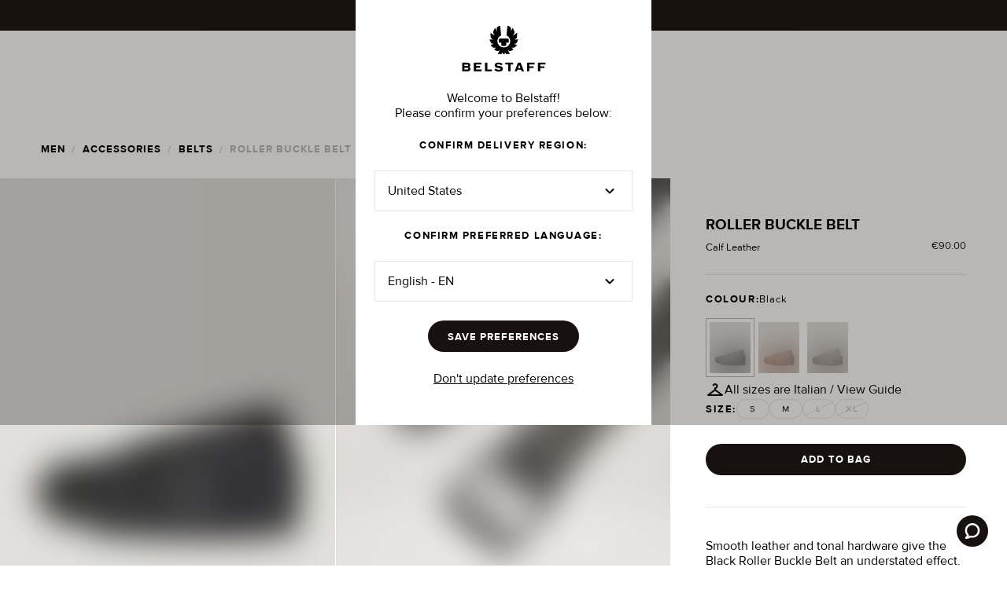

--- FILE ---
content_type: text/html
request_url: https://www.belstaff.com/eu/en/men/belts/roller-buckle-belt-black?size=S
body_size: 13847
content:
<!doctype html>
<html lang="en-EU">
  <head>
    <meta charset="utf-8" />
    <meta name="viewport" content="width=device-width,initial-scale=1.0" />

    <link
      rel="apple-touch-icon"
      sizes="180x180"
      href="../../../apple-touch-icon.png"
    />
    <link
      rel="icon"
      type="image/png"
      sizes="32x32"
      href="../../../favicon-32x32.png"
    />
    <link
      rel="icon"
      type="image/png"
      sizes="16x16"
      href="../../../favicon-16x16.png"
    />
    <link
      rel="mask-icon"
      href="../../../safari-pinned-tab.svg"
      color="#000000"
    />
    <meta name="msapplication-TileColor" content="#000000" />
    <meta name="theme-color" content="#000000" />

    <link rel="preconnect" href="https://cms.prod.belstaff.soon.build" />

    <link rel="dns-prefetch" href="https://fonts.googleapis.com" />
    <link
      rel="preconnect"
      href="https://fonts.googleapis.com"
      crossorigin="anonymous"
    />

    <link rel="dns-prefetch" href="https://fonts.gstatic.com" />
    <link
      rel="preconnect"
      href="https://fonts.gstatic.com/"
      crossorigin="anonymous"
    />
    <link
      rel="manifest"
      href="../../../manifest.json"
      crossorigin="use-credentials"
    />

    <!-- Material Icons font -->
    <!-- https://www.filamentgroup.com/lab/load-css-simpler/ -->
    <link
      rel="preload"
      href="https://fonts.googleapis.com/icon?family=Material+Icons+Outlined|Material+Icons+Round&display=swap"
      as="style"
    />
    <link
      rel="stylesheet"
      href="https://fonts.googleapis.com/icon?family=Material+Icons+Outlined|Material+Icons+Round&display=swap"
      media="print"
      onload="this.media='all'"
    />
    <noscript>
      <link
        rel="stylesheet"
        href="https://fonts.googleapis.com/icon?family=Material+Icons+Outlined|Material+Icons+Round&display=swap"
      />
    </noscript>

    <link rel="icon" href="../../../favicon-32x32.png" />

    
		<link href="../../../_app/immutable/assets/0.3c5d67c5.css" rel="stylesheet">
		<link href="../../../_app/immutable/assets/Link.b820866f.css" rel="stylesheet">
		<link href="../../../_app/immutable/assets/codegen.4dc1f32f.css" rel="stylesheet">
		<link href="../../../_app/immutable/assets/BasketTotal.db2a161f.css" rel="stylesheet">
		<link href="../../../_app/immutable/assets/InputField.12a8d3e9.css" rel="stylesheet">
		<link href="../../../_app/immutable/assets/Loader.adbc4cdc.css" rel="stylesheet">
		<link href="../../../_app/immutable/assets/Container.48134c42.css" rel="stylesheet">
		<link href="../../../_app/immutable/assets/Button.eb0f107e.css" rel="stylesheet">
		<link href="../../../_app/immutable/assets/NavHeader.492928d4.css" rel="stylesheet">
		<link href="../../../_app/immutable/assets/EmblaCarousel.64d8190b.css" rel="stylesheet">
		<link href="../../../_app/immutable/assets/Picture.e14202f2.css" rel="stylesheet">
		<link href="../../../_app/immutable/assets/Checkbox.cd9c91be.css" rel="stylesheet">
		<link href="../../../_app/immutable/assets/Modal.3fba172e.css" rel="stylesheet">
		<link href="../../../_app/immutable/assets/NavMenuOverlay.3048f463.css" rel="stylesheet">
		<link href="../../../_app/immutable/assets/ScrollGradient.7e20019d.css" rel="stylesheet">
		<link href="../../../_app/immutable/assets/Dropdown.f8d5a568.css" rel="stylesheet">
		<link href="../../../_app/immutable/assets/Carousel.3910da2c.css" rel="stylesheet">
		<link href="../../../_app/immutable/assets/RadioGroup.bc17a6fe.css" rel="stylesheet">
		<link href="../../../_app/immutable/assets/Banner.5d6c7704.css" rel="stylesheet">
		<link href="../../../_app/immutable/assets/ProductCardLg.968dc1e3.css" rel="stylesheet">
		<link href="../../../_app/immutable/assets/PrivacyPolicyPage.69d8b0be.css" rel="stylesheet">
		<link href="../../../_app/immutable/assets/PageTitle.9ffae598.css" rel="stylesheet">
		<link href="../../../_app/immutable/assets/SizeGuidePage.d5fe1a8c.css" rel="stylesheet">
		<link href="../../../_app/immutable/assets/Divider.31624a3e.css" rel="stylesheet">
		<link href="../../../_app/immutable/assets/Switcher.74ff9ba6.css" rel="stylesheet">
		<link href="../../../_app/immutable/assets/TopSpacer.ce6f8a10.css" rel="stylesheet">
		<link href="../../../_app/immutable/assets/AccordionItem.96dca8d3.css" rel="stylesheet">
		<link href="../../../_app/immutable/assets/Grid.2db0df00.css" rel="stylesheet">
		<link href="../../../_app/immutable/assets/NewsletterSignUp.923b69fa.css" rel="stylesheet">
		<link href="../../../_app/immutable/assets/DobInput.88b65159.css" rel="stylesheet">
		<link href="../../../_app/immutable/assets/nav.6ff95ad0.css" rel="stylesheet">
		<link href="../../../_app/immutable/assets/6.91350d8d.css" rel="stylesheet">
		<link href="../../../_app/immutable/assets/isFromProduct.54b15044.css" rel="stylesheet">
		<link href="../../../_app/immutable/assets/Video.b8e0bbe8.css" rel="stylesheet">
		<link href="../../../_app/immutable/assets/ExtendedFooter.d511e8c4.css" rel="stylesheet">
		<link href="../../../_app/immutable/assets/RecommendationCarousel.38a443a7.css" rel="stylesheet">
		<link href="../../../_app/immutable/assets/ErrorPage.7feeb8d8.css" rel="stylesheet"><title>Men's Calf Leather Roller Buckle Belt in Black | Belstaff EU</title><!-- HEAD_svelte-19ekz3o_START --><script async data-environment="production" src="https://js.klarna.com/web-sdk/v1/klarna.js" data-client-id="e68c0cbe-528e-5bf3-a5db-98f929b8d736" class="svelte-1lwrk2c"></script><script data-svelte-h="svelte-u5e9ak">(function (i, s, o, g, r, a, m) {
      i["RedealObject"] = r;
      (i[r] =
        i[r] ||
        function () {
          (i[r].q = i[r].q || []).push(arguments);
        }),
        (i[r].l = 1 * new Date());
      (a = s.createElement(o)), (m = s.getElementsByTagName(o)[0]);
      a.async = 1;
      a.src = g;
      m.parentNode.insertBefore(a, m);
    })(
      window,
      document,
      "script",
      "https://static.redeal.se/widget/js/redeal.js",
      "redeal",
    );
  </script><script defer src="https://cdn.shopify.com/shopifycloud/consent-tracking-api/v0.1/consent-tracking-api.js" data-svelte-h="svelte-1ox2l4p"></script><script defer src="https://st.pandect.es/belstaff-eu/pandectes-rules.js" data-svelte-h="svelte-12q4eje"></script><script defer src="https://gdpr-static.s3.us-east-1.amazonaws.com/c/pandectes-core.js?storeId=56303091910" data-svelte-h="svelte-hwkrn7"></script><!-- HEAD_svelte-19ekz3o_END --><!-- HEAD_svelte-1wsgjv_START --><script type="text/javascript" src="https://try.abtasty.com/d74ea99550226ceb226f092988871a86.js" data-svelte-h="svelte-t3tiw6"></script><!-- HEAD_svelte-1wsgjv_END --><!-- HEAD_svelte-ywy24b_START --><!-- HEAD_svelte-ywy24b_END --><!-- HEAD_svelte-1eh4sp3_START --><!-- HEAD_svelte-1eh4sp3_END --><!-- HEAD_svelte-1mpdyq9_START --><script type="text/javascript" data-svelte-h="svelte-1gffa4h">(() => {
        window.nostojs =
          window.nostojs ||
          (cb => {
            (window.nostojs.q = window.nostojs.q || []).push(cb);
          });
      })();</script> <script type="text/javascript" data-svelte-h="svelte-1nuiuwi">nostojs(api => api.setAutoLoad(false));</script> <script src="//connect.nosto.com/include/shopify-56303091910" async data-svelte-h="svelte-nm4g9w"></script><!-- HEAD_svelte-1mpdyq9_END --><!-- HEAD_svelte-np8x18_START --><script data-svelte-h="svelte-wdfrxa">(function (i, s, o, g, r, a, m) {
          i["VoyadoAnalyticsObject"] = r;
          (i[r] =
            i[r] ||
            function () {
              (i[r].q = i[r].q || []).push(arguments);
            }),
            (i[r].l = 1 * new Date());
          (a = s.createElement(o)), (m = s.getElementsByTagName(o)[0]);
          a.async = 1;
          a.src = g;
          m.parentNode.insertBefore(a, m);
        })(
          window,
          document,
          "script",
          `https://assets.voyado.com/jsfiles/analytics_0.1.7.min.js`,
          "va",
        );
        va("setTenant", "belstaff");</script><!-- HEAD_svelte-np8x18_END --><!-- HEAD_svelte-jbhqll_START --><!-- HTML_TAG_START --><script type="application/ld+json">{
  "@context": "https://schema.org",
  "@type": "BreadcrumbList",
  "itemListElement": [
    {
      "@type": "ListItem",
      "position": 1,
      "item": {
        "@id": "www.belstaff.com/eu/en",
        "name": "home"
      }
    },
    {
      "@type": "ListItem",
      "position": 2,
      "item": {
        "@id": "www.belstaff.com/eu/en/men",
        "name": "men"
      }
    },
    {
      "@type": "ListItem",
      "position": 3,
      "item": {
        "@id": "www.belstaff.com/eu/en/men/belts",
        "name": "Belts"
      }
    },
    {
      "@type": "ListItem",
      "position": 4,
      "item": {
        "@id": "www.belstaff.com/eu/en/men/belts/roller-buckle-belt-black",
        "name": "ROLLER BUCKLE BELT"
      }
    }
  ]
}</script><!-- HTML_TAG_END --><!-- HEAD_svelte-jbhqll_END --><!-- HEAD_svelte-1q4l0z0_START --><!-- HTML_TAG_START --><script type="application/ld+json">{
  "@context": "https://schema.org",
  "@type": "Product",
  "name": "Men's Calf Leather Roller Buckle Belt in Black | Belstaff EU",
  "description": "Smooth leather and tonal hardware give the Black Roller Buckle Belt an understated effect. Embossed branding on the loop offers the finishing touch.",
  "image": "https://cdn.shopify.com/s/files/1/0563/0309/1910/files/ROLLER_BUCKLE_BELT-BLACK-104194BLACK_1_6705529b-8984-4c8b-8841-590ce851d770.jpg?v=1766508080",
  "sku": "104194BLACKS",
  "gtin13": "5059817127641",
  "mpn": "ROLLER-BUCKLE-BELT-BLACK-BLACK-S",
  "color": "Black",
  "size": "S",
  "material": "Calf Leather",
  "brand": {
    "@type": "Brand",
    "name": "Belstaff"
  },
  "offers": {
    "@type": "Offer",
    "url": "www.belstaff.com/eu/en/men/belts/roller-buckle-belt-black?size=S",
    "priceCurrency": "EUR",
    "price": "90.0",
    "itemCondition": "https://schema.org/NewCondition",
    "availability": "https://schema.org/InStock"
  }
}</script><!-- HTML_TAG_END --><!-- HEAD_svelte-1q4l0z0_END --><!-- HEAD_svelte-10gmqad_START --> <meta name="twitter:title" content="Men's Calf Leather Roller Buckle Belt in Black | Belstaff EU"> <meta property="og:title" content="Men's Calf Leather Roller Buckle Belt in Black | Belstaff EU"><meta name="description" content="Shop our Calf Leather Roller Buckle Belt in Black today. Discover next-day delivery &amp; free returns. Explore our SS23 collection at Belstaff EU."> <meta property="og:description" content="Shop our Calf Leather Roller Buckle Belt in Black today. Discover next-day delivery &amp; free returns. Explore our SS23 collection at Belstaff EU."> <meta name="twitter:description" content="Shop our Calf Leather Roller Buckle Belt in Black today. Discover next-day delivery &amp; free returns. Explore our SS23 collection at Belstaff EU."><meta property="og:image"> <meta property="og:image:alt"> <meta property="og:image:width" content="1600"> <meta property="og:image:height" content="2000"> <meta name="twitter:image" content="https://cdn.shopify.com/s/files/1/0563/0309/1910/files/ROLLER_BUCKLE_BELT-BLACK-104194BLACK_1_6705529b-8984-4c8b-8841-590ce851d770.jpg?v=1766508080"> <meta name="twitter:image:alt"><meta name="author" content="Belstaff"><meta http-equiv="content-language" content="en"><meta name="twitter:card" content="summary_large_image"><meta name="twitter:site" content="@Belstaff"><meta name="twitter:creator" content="@Belstaff"><meta property="og:type" content="website"><meta property="og:url" content="https://www.belstaff.com/eu/en/men/belts/roller-buckle-belt-black"><meta property="og:locale" content="en"><meta property="og:site_name" content="Belstaff"><meta property="og:price:amount" content="90.0"> <meta property="og:price:currency" content="EUR"><link rel="canonical" href="https://www.belstaff.com/eu/en/men/belts/roller-buckle-belt-black"><link rel="alternate" hreflang="x-default" href="https://www.belstaff.com/uk/men/belts/roller-buckle-belt-black"><link rel="alternate" hreflang="en-GB" href="https://www.belstaff.com/uk/men/belts/roller-buckle-belt-black">    <link rel="alternate" hreflang="en-US" href="https://www.belstaff.com/us/men/belts/roller-buckle-belt-black"><link rel="alternate" hreflang="en-CA" href="https://www.belstaff.com/us/men/belts/roller-buckle-belt-black">   <link rel="alternate" hreflang="de-DE" href="https://www.belstaff.com/de/men/belts/roller-buckle-belt-black"> <link rel="alternate" hreflang="fr" href="https://www.belstaff.com/eu/fr/men/belts/roller-buckle-belt-black"><link rel="alternate" hreflang="it" href="https://www.belstaff.com/eu/it/men/belts/roller-buckle-belt-black"><link rel="alternate" hreflang="es" href="https://www.belstaff.com/eu/es/men/belts/roller-buckle-belt-black"><!-- HEAD_svelte-10gmqad_END -->
  </head>

  <body data-sveltekit-preload-data="hover">
    <div style="display: contents">   <a href="#main" class="skip svelte-1lwrk2c">Skip to main content</a>     <div class="wrapper  svelte-14j73ca"><button id="myLauncher" class="zendesk  svelte-14j73ca" aria-label="Launch Zendesk chat" hidden><svg class="zendesk__icon svelte-14j73ca" viewBox="0 0 15 16" aria-hidden="true"><path d="M1.3,16c-0.7,0-1.1-0.3-1.2-0.8c-0.3-0.8,0.5-1.3,0.8-1.5c0.6-0.4,0.9-0.7,1-1c0-0.2-0.1-0.4-0.3-0.7c0,0,0-0.1-0.1-0.1 C0.5,10.6,0,9,0,7.4C0,3.3,3.4,0,7.5,0C11.6,0,15,3.3,15,7.4s-3.4,7.4-7.5,7.4c-0.5,0-1-0.1-1.5-0.2C3.4,15.9,1.5,16,1.5,16 C1.4,16,1.4,16,1.3,16z M3.3,10.9c0.5,0.7,0.7,1.5,0.6,2.2c0,0.1-0.1,0.3-0.1,0.4c0.5-0.2,1-0.4,1.6-0.7c0.2-0.1,0.4-0.2,0.6-0.1 c0,0,0.1,0,0.1,0c0.4,0.1,0.9,0.2,1.4,0.2c3,0,5.5-2.4,5.5-5.4S10.5,2,7.5,2C4.5,2,2,4.4,2,7.4c0,1.2,0.4,2.4,1.2,3.3 C3.2,10.8,3.3,10.8,3.3,10.9z"></path></svg> </button></div>    <div class="nav-header svelte-16ulu4" style="top: -40px;"> <div class="banner-wrapper svelte-1f45cxb bannerHasLinks" role="marquee" tabindex="0"><div class="banner-wrapper--banner svelte-1f45cxb"><div class="banner svelte-1vzm0wt" id="e278669b-671e-4547-91c4-5beccda4bcb2" style="background-color: #000000" role="banner"><div class="banner--content svelte-1vzm0wt"><div class="svelte-yy956k"><div class="banner--message svelte-1vzm0wt"><div class="banner--message-wrapper svelte-1vzm0wt"> <span class="caption2 false false svelte-17f3guw" style="color: var(--inverse-on-surface)" variant="caption2" component="span" theme="inverse-on-surface"><div class="html svelte-1vzm0wt"><!-- HTML_TAG_START --><p><strong>SALE: UP TO 50% OFF</strong></p>
<!-- HTML_TAG_END --></div></span></div> <div class="links links--default svelte-1vzm0wt"><span class="button1 false false svelte-17f3guw" style="color: var(--inverse-on-surface)" variant="button1" component="span" theme="inverse-on-surface"><a href="/eu/en/sale/men" target="_self" aria-label="SHOP MEN" class="svelte-1vzm0wt">SHOP MEN</a> <span class="links--pipe svelte-1vzm0wt"><span class="button1 false false svelte-17f3guw" style="color: var(--inverse-on-surface-30)" component="span" variant="button1" theme="inverse-on-surface-30">|</span></span> <a href="/eu/en/sale/women" target="_self" aria-label="SHOP MEN" class="svelte-1vzm0wt">SHOP WOMEN</a></span></div></div></div></div> <button type="button" class="banner--close svelte-1vzm0wt" aria-label="Close Banner"><span class="icon icon--small material-icons-round svelte-m3ktjk" style="color: var(--inverse-on-surface); false" aria-hidden="true" role="heading" aria-level="2">close</span></button></div></div></div>  <div class="nav--wrapper  svelte-16ulu4"><div><nav class="nav nav--has-border nav--light-bg  nav--dark   
           nav--border-top svelte-16ulu4"><div class="svelte-yy956k"><div class="title-bar svelte-16ulu4"><div class="logo-wrapper svelte-16ulu4"><a href="/eu/en" class="svelte-16ulu4"><img class="logo svelte-16ulu4" src="../../../logo-dark.svg" alt="Belstaff Logo" width="160" height="32"> </a></div> <nav class="nav-menu svelte-16ulu4" aria-label="Main navigation"><ul role="menubar" class="svelte-16ulu4"><li role="none" class="svelte-16ulu4"> <div class="nav-menu-item nav-menu-item__wrapped svelte-flsm7o" aria-expanded="false" role="menuitem" aria-haspopup="true" tabindex="0"><div class="nav-menu-item--non-link svelte-flsm7o"><span class="button1 false false svelte-17f3guw" style="color: var(--on-surface)" theme="on-surface" hoverTheme="on-surface-30" component="span" variant="button1">New Arrivals</span></div>   <div class="nav-menu-overlay  nav-menu-overlay__hidden svelte-zt6xwv dark" style="width: undefinedpx"><div class="svelte-yy956k"><div class="nav-menu-overlay--wrapper svelte-zt6xwv" style="
     grid-template-columns: repeat(4, 1fr);
      "><div class="nav-menu-overlay--border  svelte-zt6xwv"><div class="nav-link-list false  svelte-1b7bi9z"><div class="false svelte-1b7bi9z"><div><h3 class="button1 false false svelte-17f3guw" style="color: var(--on-surface)" variant="button1" component="h3" theme="on-surface">Men's New Arrivals</h3></div> <div class="nav-link-list--wrapper">  <div class="nav-link-list--link nav-link-list--view-all svelte-1b7bi9z"><div><a class="link   svelte-1swqa80" href="/eu/en/men/new-arrivals" aria-label="View All"> <span class="button1 false false svelte-17f3guw" style="color: var(--on-surface)" theme="on-surface" component="span" variant="button1" underline="false">View All</span> </a></div></div></div></div>  <div class="false svelte-1b7bi9z"><div class="promo-image  svelte-12eb3lw"></div></div></div> </div><div class="nav-menu-overlay--border  svelte-zt6xwv"><div class="nav-link-list false  svelte-1b7bi9z"><div class="false svelte-1b7bi9z"><div><h3 class="button1 false false svelte-17f3guw" style="color: var(--on-surface)" variant="button1" component="h3" theme="on-surface">Women's New Arrivals</h3></div> <div class="nav-link-list--wrapper">  <div class="nav-link-list--link nav-link-list--view-all svelte-1b7bi9z"><div><a class="link   svelte-1swqa80" href="/eu/en/women/new-arrivals" aria-label="View All"> <span class="button1 false false svelte-17f3guw" style="color: var(--on-surface)" theme="on-surface" component="span" variant="button1" underline="false">View All</span> </a></div></div></div></div>  <div class="false svelte-1b7bi9z"><div class="promo-image  svelte-12eb3lw"></div></div></div> </div><div class="nav-menu-overlay--border  svelte-zt6xwv"><div class="nav-link-list false  svelte-1b7bi9z"><div class="false svelte-1b7bi9z"><div><h3 class="button1 false false svelte-17f3guw" style="color: var(--on-surface)" variant="button1" component="h3" theme="on-surface">Men's New Outerwear</h3></div> <div class="nav-link-list--wrapper">  <div class="nav-link-list--link nav-link-list--view-all svelte-1b7bi9z"><div><a class="link   svelte-1swqa80" href="/eu/en/new-arrivals/mens-new-outerwear" aria-label="View All"> <span class="button1 false false svelte-17f3guw" style="color: var(--on-surface)" theme="on-surface" component="span" variant="button1" underline="false">View All</span> </a></div></div></div></div>  <div class="false svelte-1b7bi9z"><div class="promo-image  svelte-12eb3lw"></div></div></div> </div><div class="nav-menu-overlay--border  svelte-zt6xwv"><div class="nav-link-list false  svelte-1b7bi9z"><div class="false svelte-1b7bi9z"><div><h3 class="button1 false false svelte-17f3guw" style="color: var(--on-surface)" variant="button1" component="h3" theme="on-surface">Women's New Outerwear</h3></div> <div class="nav-link-list--wrapper">  <div class="nav-link-list--link nav-link-list--view-all svelte-1b7bi9z"><div><a class="link   svelte-1swqa80" href="/eu/en/new-arrivals/womens-new-outerwear" aria-label="View All"> <span class="button1 false false svelte-17f3guw" style="color: var(--on-surface)" theme="on-surface" component="span" variant="button1" underline="false">View All</span> </a></div></div></div></div>  <div class="false svelte-1b7bi9z"><div class="promo-image  svelte-12eb3lw"></div></div></div> </div></div></div></div> <div class="nav-menu-overlay--bg nav-menu-overlay--bg__hidden svelte-zt6xwv" style="width: undefinedpx"></div></div> </li><li role="none" class="svelte-16ulu4"> <div class="nav-menu-item nav-menu-item__wrapped svelte-flsm7o" aria-expanded="false" role="menuitem" aria-haspopup="true" tabindex="0"><div class="nav-menu-item--default svelte-flsm7o"><div><a class="link   svelte-1swqa80" href="/eu/en/men" aria-label="Men"> <span class="button1 false underline svelte-17f3guw" style="color: var(--on-surface)" theme="on-surface" component="span" variant="button1" underline>Men</span> </a></div></div>   <div class="nav-menu-overlay  nav-menu-overlay__hidden svelte-zt6xwv dark" style="width: undefinedpx"><div class="svelte-yy956k"><div class="nav-menu-overlay--wrapper svelte-zt6xwv" style="
     grid-template-columns: repeat(6, 1fr);
      "><div class="nav-menu-overlay--flex nav-menu-overlay--border svelte-zt6xwv"><div class="nav-menu-overlay--flex-item svelte-zt6xwv"><div class="nav-link-list false  svelte-1b7bi9z"><div class="false svelte-1b7bi9z"><div><h3 class="button1 false false svelte-17f3guw" style="color: var(--on-surface)" variant="button1" component="h3" theme="on-surface">All Menswear</h3></div> <div class="nav-link-list--wrapper">  <div class="nav-link-list--link nav-link-list--view-all svelte-1b7bi9z"><div><a class="link   svelte-1swqa80" href="/eu/en/men/all-menswear" aria-label="View All"> <span class="button1 false false svelte-17f3guw" style="color: var(--on-surface)" theme="on-surface" component="span" variant="button1" underline="false">View All</span> </a></div></div></div></div> </div> </div><div class="nav-menu-overlay--flex-item svelte-zt6xwv"><div class="nav-link-list false  svelte-1b7bi9z"><div class="false svelte-1b7bi9z"><div><h3 class="button1 false false svelte-17f3guw" style="color: var(--on-surface)" variant="button1" component="h3" theme="on-surface">New Arrivals</h3></div> <div class="nav-link-list--wrapper">  <div class="nav-link-list--link nav-link-list--view-all svelte-1b7bi9z"><div><a class="link   svelte-1swqa80" href="/eu/en/men/new-arrivals" aria-label="View All"> <span class="button1 false false svelte-17f3guw" style="color: var(--on-surface)" theme="on-surface" component="span" variant="button1" underline="false">View All</span> </a></div></div></div></div>  <div class="false svelte-1b7bi9z"><div class="promo-image  svelte-12eb3lw"></div></div></div> </div></div> <div class="nav-menu-overlay--border svelte-zt6xwv"><div class="nav-link-list false  svelte-1b7bi9z"><div class="false svelte-1b7bi9z"><div><h3 class="button1 false false svelte-17f3guw" style="color: var(--on-surface)" variant="button1" component="h3" theme="on-surface">Outerwear</h3></div> <div class="nav-link-list--wrapper"> <div class="nav-link-list--link svelte-1b7bi9z"><div><a class="link   svelte-1swqa80" href="/eu/en/men/outerwear-best-sellers" aria-label="Outerwear Best Sellers"> <span class="body1 false false svelte-17f3guw" style="color: var(--on-surface)" theme="on-surface" component="span" variant="body1" underline="false">Outerwear Best Sellers</span> </a></div> </div> <div class="nav-link-list--link svelte-1b7bi9z"><div><a class="link   svelte-1swqa80" href="/eu/en/men/overshirts" aria-label="Overshirts"> <span class="body1 false false svelte-17f3guw" style="color: var(--on-surface)" theme="on-surface" component="span" variant="body1" underline="false">Overshirts</span> </a></div> </div> <div class="nav-link-list--link svelte-1b7bi9z"><div><a class="link   svelte-1swqa80" href="/eu/en/men/gilets" aria-label="Gilets"> <span class="body1 false false svelte-17f3guw" style="color: var(--on-surface)" theme="on-surface" component="span" variant="body1" underline="false">Gilets</span> </a></div> </div> <div class="nav-link-list--link svelte-1b7bi9z"><div><a class="link   svelte-1swqa80" href="/eu/en/men/lightweight-jackets" aria-label="Lightweight Jackets"> <span class="body1 false false svelte-17f3guw" style="color: var(--on-surface)" theme="on-surface" component="span" variant="body1" underline="false">Lightweight Jackets</span> </a></div> </div> <div class="nav-link-list--link svelte-1b7bi9z"><div><a class="link   svelte-1swqa80" href="/eu/en/men/quilt-and-down-jackets" aria-label="Quilt &amp; Down Jackets"> <span class="body1 false false svelte-17f3guw" style="color: var(--on-surface)" theme="on-surface" component="span" variant="body1" underline="false">Quilt &amp; Down Jackets</span> </a></div> </div> <div class="nav-link-list--link svelte-1b7bi9z"><div><a class="link   svelte-1swqa80" href="/eu/en/men/leather-jackets" aria-label="Leather Jackets"> <span class="body1 false false svelte-17f3guw" style="color: var(--on-surface)" theme="on-surface" component="span" variant="body1" underline="false">Leather Jackets</span> </a></div> </div> <div class="nav-link-list--link svelte-1b7bi9z"><div><a class="link   svelte-1swqa80" href="/eu/en/men/suede-and-shearling-jackets" aria-label="Suede &amp; Shearling Jackets"> <span class="body1 false false svelte-17f3guw" style="color: var(--on-surface)" theme="on-surface" component="span" variant="body1" underline="false">Suede &amp; Shearling Jackets</span> </a></div> </div> <div class="nav-link-list--link svelte-1b7bi9z"><div><a class="link   svelte-1swqa80" href="/eu/en/men/coats-and-parkas" aria-label="Coats &amp; Parkas"> <span class="body1 false false svelte-17f3guw" style="color: var(--on-surface)" theme="on-surface" component="span" variant="body1" underline="false">Coats &amp; Parkas</span> </a></div> </div> <div class="nav-link-list--link svelte-1b7bi9z"><div><a class="link   svelte-1swqa80" href="/eu/en/men/waxed-jackets" aria-label="Waxed Jackets"> <span class="body1 false false svelte-17f3guw" style="color: var(--on-surface)" theme="on-surface" component="span" variant="body1" underline="false">Waxed Jackets</span> </a></div> </div>  <div class="nav-link-list--link nav-link-list--view-all svelte-1b7bi9z"><div><a class="link   svelte-1swqa80" href="/eu/en/men/outerwear" aria-label="View All"> <span class="button1 false false svelte-17f3guw" style="color: var(--on-surface)" theme="on-surface" component="span" variant="button1" underline="false">View All</span> </a></div></div></div></div> </div> </div><div class="nav-menu-overlay--border svelte-zt6xwv"><div class="nav-link-list false  svelte-1b7bi9z"><div class="false svelte-1b7bi9z"><div><h3 class="button1 false false svelte-17f3guw" style="color: var(--on-surface)" variant="button1" component="h3" theme="on-surface">Clothing</h3></div> <div class="nav-link-list--wrapper"> <div class="nav-link-list--link svelte-1b7bi9z"><div><a class="link   svelte-1swqa80" href="/eu/en/men/t-shirts" aria-label="T-Shirts"> <span class="body1 false false svelte-17f3guw" style="color: var(--on-surface)" theme="on-surface" component="span" variant="body1" underline="false">T-Shirts</span> </a></div> </div> <div class="nav-link-list--link svelte-1b7bi9z"><div><a class="link   svelte-1swqa80" href="/eu/en/men/polo-shirts" aria-label="Polo Shirts"> <span class="body1 false false svelte-17f3guw" style="color: var(--on-surface)" theme="on-surface" component="span" variant="body1" underline="false">Polo Shirts</span> </a></div> </div> <div class="nav-link-list--link svelte-1b7bi9z"><div><a class="link   svelte-1swqa80" href="/eu/en/men/shirts" aria-label="Shirts"> <span class="body1 false false svelte-17f3guw" style="color: var(--on-surface)" theme="on-surface" component="span" variant="body1" underline="false">Shirts</span> </a></div> </div> <div class="nav-link-list--link svelte-1b7bi9z"><div><a class="link   svelte-1swqa80" href="/eu/en/men/hoodies-and-sweatshirts" aria-label="Hoodies &amp; Sweatshirts"> <span class="body1 false false svelte-17f3guw" style="color: var(--on-surface)" theme="on-surface" component="span" variant="body1" underline="false">Hoodies &amp; Sweatshirts</span> </a></div> </div> <div class="nav-link-list--link svelte-1b7bi9z"><div><a class="link   svelte-1swqa80" href="/eu/en/men/quarter-zip-jumpers" aria-label="Quarter Zip Jumpers"> <span class="body1 false false svelte-17f3guw" style="color: var(--on-surface)" theme="on-surface" component="span" variant="body1" underline="false">Quarter Zip Jumpers</span> </a></div> </div> <div class="nav-link-list--link svelte-1b7bi9z"><div><a class="link   svelte-1swqa80" href="/eu/en/men/knitwear" aria-label="Knitwear"> <span class="body1 false false svelte-17f3guw" style="color: var(--on-surface)" theme="on-surface" component="span" variant="body1" underline="false">Knitwear</span> </a></div> </div> <div class="nav-link-list--link svelte-1b7bi9z"><div><a class="link   svelte-1swqa80" href="/eu/en/men/jeans-and-trousers" aria-label="Trousers"> <span class="body1 false false svelte-17f3guw" style="color: var(--on-surface)" theme="on-surface" component="span" variant="body1" underline="false">Trousers</span> </a></div> </div> <div class="nav-link-list--link svelte-1b7bi9z"><div><a class="link   svelte-1swqa80" href="/eu/en/men/jeans" aria-label="Jeans"> <span class="body1 false false svelte-17f3guw" style="color: var(--on-surface)" theme="on-surface" component="span" variant="body1" underline="false">Jeans</span> </a></div> </div> <div class="nav-link-list--link svelte-1b7bi9z"><div><a class="link   svelte-1swqa80" href="/eu/en/men/shorts" aria-label="Shorts"> <span class="body1 false false svelte-17f3guw" style="color: var(--on-surface)" theme="on-surface" component="span" variant="body1" underline="false">Shorts</span> </a></div> </div>  <div class="nav-link-list--link nav-link-list--view-all svelte-1b7bi9z"><div><a class="link   svelte-1swqa80" href="/eu/en/men/clothing" aria-label="View All"> <span class="button1 false false svelte-17f3guw" style="color: var(--on-surface)" theme="on-surface" component="span" variant="button1" underline="false">View All</span> </a></div></div></div></div>  <div class="false svelte-1b7bi9z"><div class="promo-image  svelte-12eb3lw"></div></div></div> </div><div class="nav-menu-overlay--border svelte-zt6xwv"><div class="nav-link-list false  svelte-1b7bi9z"><div class="false svelte-1b7bi9z"><div><h3 class="button1 false false svelte-17f3guw" style="color: var(--on-surface)" variant="button1" component="h3" theme="on-surface">Footwear</h3></div> <div class="nav-link-list--wrapper"> <div class="nav-link-list--link svelte-1b7bi9z"><div><a class="link   svelte-1swqa80" href="/eu/en/men/trainers" aria-label="Trainers"> <span class="body1 false false svelte-17f3guw" style="color: var(--on-surface)" theme="on-surface" component="span" variant="body1" underline="false">Trainers</span> </a></div> </div> <div class="nav-link-list--link svelte-1b7bi9z"><div><a class="link   svelte-1swqa80" href="/eu/en/men/boots" aria-label="Boots"> <span class="body1 false false svelte-17f3guw" style="color: var(--on-surface)" theme="on-surface" component="span" variant="body1" underline="false">Boots</span> </a></div> </div>  <div class="nav-link-list--link nav-link-list--view-all svelte-1b7bi9z"><div><a class="link   svelte-1swqa80" href="/eu/en/men/footwear" aria-label="View All"> <span class="button1 false false svelte-17f3guw" style="color: var(--on-surface)" theme="on-surface" component="span" variant="button1" underline="false">View All</span> </a></div></div></div></div> </div> </div><div class="nav-menu-overlay--border svelte-zt6xwv"><div class="nav-link-list false  svelte-1b7bi9z"><div class="false svelte-1b7bi9z"><div><h3 class="button1 false false svelte-17f3guw" style="color: var(--on-surface)" variant="button1" component="h3" theme="on-surface">Accessories</h3></div> <div class="nav-link-list--wrapper"> <div class="nav-link-list--link svelte-1b7bi9z"><div><a class="link   svelte-1swqa80" href="/eu/en/men/belts" aria-label="Belts"> <span class="body1 false underline svelte-17f3guw" style="color: var(--on-surface)" theme="on-surface" component="span" variant="body1" underline>Belts</span> </a></div> </div> <div class="nav-link-list--link svelte-1b7bi9z"><div><a class="link   svelte-1swqa80" href="/eu/en/men/hats" aria-label="Hats"> <span class="body1 false false svelte-17f3guw" style="color: var(--on-surface)" theme="on-surface" component="span" variant="body1" underline="false">Hats</span> </a></div> </div> <div class="nav-link-list--link svelte-1b7bi9z"><div><a class="link   svelte-1swqa80" href="/eu/en/men/gloves" aria-label="Gloves"> <span class="body1 false false svelte-17f3guw" style="color: var(--on-surface)" theme="on-surface" component="span" variant="body1" underline="false">Gloves</span> </a></div> </div> <div class="nav-link-list--link svelte-1b7bi9z"><div><a class="link   svelte-1swqa80" href="/eu/en/men/scarves" aria-label="Scarves"> <span class="body1 false false svelte-17f3guw" style="color: var(--on-surface)" theme="on-surface" component="span" variant="body1" underline="false">Scarves</span> </a></div> </div> <div class="nav-link-list--link svelte-1b7bi9z"><div><a class="link   svelte-1swqa80" href="/eu/en/men/wallets" aria-label="Wallets"> <span class="body1 false false svelte-17f3guw" style="color: var(--on-surface)" theme="on-surface" component="span" variant="body1" underline="false">Wallets</span> </a></div> </div> <div class="nav-link-list--link svelte-1b7bi9z"><div><a class="link   svelte-1swqa80" href="/eu/en/men/bags" aria-label="Bags"> <span class="body1 false false svelte-17f3guw" style="color: var(--on-surface)" theme="on-surface" component="span" variant="body1" underline="false">Bags</span> </a></div> </div> <div class="nav-link-list--link svelte-1b7bi9z"><div><a class="link   svelte-1swqa80" href="/eu/en/men/product-care" aria-label="Product Care"> <span class="body1 false false svelte-17f3guw" style="color: var(--on-surface)" theme="on-surface" component="span" variant="body1" underline="false">Product Care</span> </a></div> </div>  <div class="nav-link-list--link nav-link-list--view-all svelte-1b7bi9z"><div><a class="link   svelte-1swqa80" href="/eu/en/men/accessories" aria-label="View All"> <span class="button1 false false svelte-17f3guw" style="color: var(--on-surface)" theme="on-surface" component="span" variant="button1" underline="false">View All</span> </a></div></div></div></div>  <div class="false svelte-1b7bi9z"></div></div> </div><div class="nav-menu-overlay--border svelte-zt6xwv"><div class="nav-link-list false  svelte-1b7bi9z"><div class="false svelte-1b7bi9z"><div><h3 class="button1 false false svelte-17f3guw" style="color: var(--on-surface)" variant="button1" component="h3" theme="on-surface">Collections</h3></div> <div class="nav-link-list--wrapper"> <div class="nav-link-list--link svelte-1b7bi9z"><div><a class="link   svelte-1swqa80" href="/eu/en/men/gifts-for-him" aria-label="Gifts for Him"> <span class="body1 false false svelte-17f3guw" style="color: var(--on-surface)" theme="on-surface" component="span" variant="body1" underline="false">Gifts for Him</span> </a></div> </div> <div class="nav-link-list--link svelte-1b7bi9z"><div><a class="link   svelte-1swqa80" href="/eu/en/men/aw-style-guide" aria-label="Autumn/Winter Style Guide"> <span class="body1 false false svelte-17f3guw" style="color: var(--on-surface)" theme="on-surface" component="span" variant="body1" underline="false">Autumn/Winter Style Guide</span> </a></div> </div> <div class="nav-link-list--link svelte-1b7bi9z"><div><a class="link   svelte-1swqa80" href="/eu/en/men/winter-clothing" aria-label="Winter Essentials"> <span class="body1 false false svelte-17f3guw" style="color: var(--on-surface)" theme="on-surface" component="span" variant="body1" underline="false">Winter Essentials</span> </a></div> </div> <div class="nav-link-list--link svelte-1b7bi9z"><div><a class="link   svelte-1swqa80" href="/eu/en/men/loungewear" aria-label="Loungewear"> <span class="body1 false false svelte-17f3guw" style="color: var(--on-surface)" theme="on-surface" component="span" variant="body1" underline="false">Loungewear</span> </a></div> </div> <div class="nav-link-list--link svelte-1b7bi9z"><div><a class="link   svelte-1swqa80" href="/eu/en/collections/the-competition-series" aria-label="The Competition Series"> <span class="body1 false false svelte-17f3guw" style="color: var(--on-surface)" theme="on-surface" component="span" variant="body1" underline="false">The Competition Series</span> </a></div> </div> <div class="nav-link-list--link svelte-1b7bi9z"><div><a class="link   svelte-1swqa80" href="/eu/en/men/icons" aria-label="Icons"> <span class="body1 false false svelte-17f3guw" style="color: var(--on-surface)" theme="on-surface" component="span" variant="body1" underline="false">Icons</span> </a></div> </div> </div></div>  <div class="false svelte-1b7bi9z"><div class="promo-image  svelte-12eb3lw"></div></div></div> </div></div></div></div> <div class="nav-menu-overlay--bg nav-menu-overlay--bg__hidden svelte-zt6xwv" style="width: undefinedpx"></div></div> </li><li role="none" class="svelte-16ulu4"> <div class="nav-menu-item nav-menu-item__wrapped svelte-flsm7o" aria-expanded="false" role="menuitem" aria-haspopup="true" tabindex="0"><div class="nav-menu-item--default svelte-flsm7o"><div><a class="link   svelte-1swqa80" href="/eu/en/women" aria-label="Women"> <span class="button1 false false svelte-17f3guw" style="color: var(--on-surface)" theme="on-surface" component="span" variant="button1" underline="false">Women</span> </a></div></div>   <div class="nav-menu-overlay  nav-menu-overlay__hidden svelte-zt6xwv dark" style="width: undefinedpx"><div class="svelte-yy956k"><div class="nav-menu-overlay--wrapper svelte-zt6xwv" style="
     grid-template-columns: repeat(6, 1fr);
      "><div class="nav-menu-overlay--flex nav-menu-overlay--border svelte-zt6xwv"><div class="nav-menu-overlay--flex-item svelte-zt6xwv"><div class="nav-link-list false  svelte-1b7bi9z"><div class="false svelte-1b7bi9z"><div><h3 class="button1 false false svelte-17f3guw" style="color: var(--on-surface)" variant="button1" component="h3" theme="on-surface">All Womenswear</h3></div> <div class="nav-link-list--wrapper">  <div class="nav-link-list--link nav-link-list--view-all svelte-1b7bi9z"><div><a class="link   svelte-1swqa80" href="/eu/en/women/all-womenswear" aria-label="View All"> <span class="button1 false false svelte-17f3guw" style="color: var(--on-surface)" theme="on-surface" component="span" variant="button1" underline="false">View All</span> </a></div></div></div></div> </div> </div><div class="nav-menu-overlay--flex-item svelte-zt6xwv"><div class="nav-link-list false  svelte-1b7bi9z"><div class="false svelte-1b7bi9z"><div><h3 class="button1 false false svelte-17f3guw" style="color: var(--on-surface)" variant="button1" component="h3" theme="on-surface">New Arrivals</h3></div> <div class="nav-link-list--wrapper">  <div class="nav-link-list--link nav-link-list--view-all svelte-1b7bi9z"><div><a class="link   svelte-1swqa80" href="/eu/en/women/new-arrivals" aria-label="View All"> <span class="button1 false false svelte-17f3guw" style="color: var(--on-surface)" theme="on-surface" component="span" variant="button1" underline="false">View All</span> </a></div></div></div></div>  <div class="false svelte-1b7bi9z"><div class="promo-image  svelte-12eb3lw"></div></div></div> </div></div> <div class="nav-menu-overlay--border svelte-zt6xwv"><div class="nav-link-list false  svelte-1b7bi9z"><div class="false svelte-1b7bi9z"><div><h3 class="button1 false false svelte-17f3guw" style="color: var(--on-surface)" variant="button1" component="h3" theme="on-surface">Outerwear</h3></div> <div class="nav-link-list--wrapper"> <div class="nav-link-list--link svelte-1b7bi9z"><div><a class="link   svelte-1swqa80" href="/eu/en/women/outerwear-best-sellers" aria-label="Outerwear Best Sellers"> <span class="body1 false false svelte-17f3guw" style="color: var(--on-surface)" theme="on-surface" component="span" variant="body1" underline="false">Outerwear Best Sellers</span> </a></div> </div> <div class="nav-link-list--link svelte-1b7bi9z"><div><a class="link   svelte-1swqa80" href="/eu/en/women/waxed-jackets" aria-label="Waxed Jackets"> <span class="body1 false false svelte-17f3guw" style="color: var(--on-surface)" theme="on-surface" component="span" variant="body1" underline="false">Waxed Jackets</span> </a></div> </div> <div class="nav-link-list--link svelte-1b7bi9z"><div><a class="link   svelte-1swqa80" href="/eu/en/women/leather-jackets" aria-label="Leather Jackets"> <span class="body1 false false svelte-17f3guw" style="color: var(--on-surface)" theme="on-surface" component="span" variant="body1" underline="false">Leather Jackets</span> </a></div> </div> <div class="nav-link-list--link svelte-1b7bi9z"><div><a class="link   svelte-1swqa80" href="/eu/en/women/suede-and-shearling-jackets" aria-label="Suede &amp; Shearling Jackets"> <span class="body1 false false svelte-17f3guw" style="color: var(--on-surface)" theme="on-surface" component="span" variant="body1" underline="false">Suede &amp; Shearling Jackets</span> </a></div> </div> <div class="nav-link-list--link svelte-1b7bi9z"><div><a class="link   svelte-1swqa80" href="/eu/en/women/coats-and-parkas" aria-label="Coats &amp; Parkas"> <span class="body1 false false svelte-17f3guw" style="color: var(--on-surface)" theme="on-surface" component="span" variant="body1" underline="false">Coats &amp; Parkas</span> </a></div> </div>  <div class="nav-link-list--link nav-link-list--view-all svelte-1b7bi9z"><div><a class="link   svelte-1swqa80" href="/eu/en/women/outerwear" aria-label="View All"> <span class="button1 false false svelte-17f3guw" style="color: var(--on-surface)" theme="on-surface" component="span" variant="button1" underline="false">View All</span> </a></div></div></div></div> </div> </div><div class="nav-menu-overlay--border svelte-zt6xwv"><div class="nav-link-list false  svelte-1b7bi9z"><div class="false svelte-1b7bi9z"><div><h3 class="button1 false false svelte-17f3guw" style="color: var(--on-surface)" variant="button1" component="h3" theme="on-surface">Clothing</h3></div> <div class="nav-link-list--wrapper"> <div class="nav-link-list--link svelte-1b7bi9z"><div><a class="link   svelte-1swqa80" href="/eu/en/women/knitwear-and-jumpers" aria-label="Knitwear &amp; Jumpers"> <span class="body1 false false svelte-17f3guw" style="color: var(--on-surface)" theme="on-surface" component="span" variant="body1" underline="false">Knitwear &amp; Jumpers</span> </a></div> </div> <div class="nav-link-list--link svelte-1b7bi9z"><div><a class="link   svelte-1swqa80" href="/eu/en/women/jeans-and-trousers" aria-label="Jeans &amp; Trousers"> <span class="body1 false false svelte-17f3guw" style="color: var(--on-surface)" theme="on-surface" component="span" variant="body1" underline="false">Jeans &amp; Trousers</span> </a></div> </div>  <div class="nav-link-list--link nav-link-list--view-all svelte-1b7bi9z"><div><a class="link   svelte-1swqa80" href="/eu/en/women/clothing" aria-label="View All"> <span class="button1 false false svelte-17f3guw" style="color: var(--on-surface)" theme="on-surface" component="span" variant="button1" underline="false">View All</span> </a></div></div></div></div>  <div class="false svelte-1b7bi9z"><div class="promo-image  svelte-12eb3lw"></div></div></div> </div><div class="nav-menu-overlay--border svelte-zt6xwv"><div class="nav-link-list false  svelte-1b7bi9z"><div class="false svelte-1b7bi9z"><div><h3 class="button1 false false svelte-17f3guw" style="color: var(--on-surface)" variant="button1" component="h3" theme="on-surface">Footwear</h3></div> <div class="nav-link-list--wrapper"> <div class="nav-link-list--link svelte-1b7bi9z"><div><a class="link   svelte-1swqa80" href="/eu/en/women/boots" aria-label="Boots"> <span class="body1 false false svelte-17f3guw" style="color: var(--on-surface)" theme="on-surface" component="span" variant="body1" underline="false">Boots</span> </a></div> </div> <div class="nav-link-list--link svelte-1b7bi9z"><div><a class="link   svelte-1swqa80" href="/eu/en/women/trainers" aria-label="Trainers"> <span class="body1 false false svelte-17f3guw" style="color: var(--on-surface)" theme="on-surface" component="span" variant="body1" underline="false">Trainers</span> </a></div> </div>  <div class="nav-link-list--link nav-link-list--view-all svelte-1b7bi9z"><div><a class="link   svelte-1swqa80" href="/eu/en/women/footwear" aria-label="View All"> <span class="button1 false false svelte-17f3guw" style="color: var(--on-surface)" theme="on-surface" component="span" variant="button1" underline="false">View All</span> </a></div></div></div></div> </div> </div><div class="nav-menu-overlay--border svelte-zt6xwv"><div class="nav-link-list false  svelte-1b7bi9z"><div class="false svelte-1b7bi9z"><div><h3 class="button1 false false svelte-17f3guw" style="color: var(--on-surface)" variant="button1" component="h3" theme="on-surface">Accessories</h3></div> <div class="nav-link-list--wrapper"> <div class="nav-link-list--link svelte-1b7bi9z"><div><a class="link   svelte-1swqa80" href="/eu/en/women/scarves" aria-label="Scarves"> <span class="body1 false false svelte-17f3guw" style="color: var(--on-surface)" theme="on-surface" component="span" variant="body1" underline="false">Scarves</span> </a></div> </div> <div class="nav-link-list--link svelte-1b7bi9z"><div><a class="link   svelte-1swqa80" href="/eu/en/women/hats" aria-label="Hats"> <span class="body1 false false svelte-17f3guw" style="color: var(--on-surface)" theme="on-surface" component="span" variant="body1" underline="false">Hats</span> </a></div> </div> <div class="nav-link-list--link svelte-1b7bi9z"><div><a class="link   svelte-1swqa80" href="/eu/en/women/gloves" aria-label="Gloves"> <span class="body1 false false svelte-17f3guw" style="color: var(--on-surface)" theme="on-surface" component="span" variant="body1" underline="false">Gloves</span> </a></div> </div> <div class="nav-link-list--link svelte-1b7bi9z"><div><a class="link   svelte-1swqa80" href="/eu/en/women/belts" aria-label="Belts"> <span class="body1 false false svelte-17f3guw" style="color: var(--on-surface)" theme="on-surface" component="span" variant="body1" underline="false">Belts</span> </a></div> </div> <div class="nav-link-list--link svelte-1b7bi9z"><div><a class="link   svelte-1swqa80" href="/eu/en/women/product-care" aria-label="Product Care"> <span class="body1 false false svelte-17f3guw" style="color: var(--on-surface)" theme="on-surface" component="span" variant="body1" underline="false">Product Care</span> </a></div> </div>  <div class="nav-link-list--link nav-link-list--view-all svelte-1b7bi9z"><div><a class="link   svelte-1swqa80" href="/eu/en/women/accessories" aria-label="View All"> <span class="button1 false false svelte-17f3guw" style="color: var(--on-surface)" theme="on-surface" component="span" variant="button1" underline="false">View All</span> </a></div></div></div></div> </div> </div><div class="nav-menu-overlay--border svelte-zt6xwv"><div class="nav-link-list false  svelte-1b7bi9z"><div class="false svelte-1b7bi9z"><div><h3 class="button1 false false svelte-17f3guw" style="color: var(--on-surface)" variant="button1" component="h3" theme="on-surface">Collections</h3></div> <div class="nav-link-list--wrapper"> <div class="nav-link-list--link svelte-1b7bi9z"><div><a class="link   svelte-1swqa80" href="/eu/en/women/gifts-for-her" aria-label="Gifts for Her"> <span class="body1 false false svelte-17f3guw" style="color: var(--on-surface)" theme="on-surface" component="span" variant="body1" underline="false">Gifts for Her</span> </a></div> </div> <div class="nav-link-list--link svelte-1b7bi9z"><div><a class="link   svelte-1swqa80" href="/eu/en/women/icons" aria-label="Icons"> <span class="body1 false false svelte-17f3guw" style="color: var(--on-surface)" theme="on-surface" component="span" variant="body1" underline="false">Icons</span> </a></div> </div> </div></div>  <div class="false svelte-1b7bi9z"><div class="promo-image  svelte-12eb3lw"></div></div></div> </div></div></div></div> <div class="nav-menu-overlay--bg nav-menu-overlay--bg__hidden svelte-zt6xwv" style="width: undefinedpx"></div></div> </li><li role="none" class="svelte-16ulu4"> <div class="nav-menu-item nav-menu-item__wrapped svelte-flsm7o" aria-expanded="false" role="menuitem" aria-haspopup="true" tabindex="0"><div class="nav-menu-item--default svelte-flsm7o"><div><a class="link   svelte-1swqa80" href="/eu/en/motorcycle" aria-label="Motorcycle"> <span class="button1 false false svelte-17f3guw" style="color: var(--on-surface)" theme="on-surface" component="span" variant="button1" underline="false">Motorcycle</span> </a></div></div>   <div class="nav-menu-overlay  nav-menu-overlay__hidden svelte-zt6xwv dark" style="width: undefinedpx"><div class="svelte-yy956k"><div class="nav-menu-overlay--wrapper svelte-zt6xwv" style="
     grid-template-columns: repeat(2, 1fr);
      "><div class="nav-menu-overlay--border  svelte-zt6xwv"><div class="nav-link-list false nav-link-list--two-column svelte-1b7bi9z"><div class="nav-link-list--item svelte-1b7bi9z"><div><h3 class="button1 false false svelte-17f3guw" style="color: var(--on-surface)" variant="button1" component="h3" theme="on-surface">Men's Motorcycle</h3></div> <div class="nav-link-list--wrapper"> <div class="nav-link-list--link svelte-1b7bi9z"><div><a class="link   svelte-1swqa80" href="/eu/en/men/textile-moto-jackets" aria-label="Textile Motorcycle Jackets"> <span class="body1 false false svelte-17f3guw" style="color: var(--on-surface)" theme="on-surface" component="span" variant="body1" underline="false">Textile Motorcycle Jackets</span> </a></div> </div> <div class="nav-link-list--link svelte-1b7bi9z"><div><a class="link   svelte-1swqa80" href="/eu/en/men/waxed-moto-jackets" aria-label="Waxed Motorcycle Jackets"> <span class="body1 false false svelte-17f3guw" style="color: var(--on-surface)" theme="on-surface" component="span" variant="body1" underline="false">Waxed Motorcycle Jackets</span> </a></div> </div> <div class="nav-link-list--link svelte-1b7bi9z"><div><a class="link   svelte-1swqa80" href="/eu/en/men/leather-moto-jackets" aria-label="Leather Motorcycle Jackets"> <span class="body1 false false svelte-17f3guw" style="color: var(--on-surface)" theme="on-surface" component="span" variant="body1" underline="false">Leather Motorcycle Jackets</span> </a></div> </div> <div class="nav-link-list--link svelte-1b7bi9z"><div><a class="link   svelte-1swqa80" href="/eu/en/men/motorcycle-armour" aria-label="Motorcycle Armour"> <span class="body1 false false svelte-17f3guw" style="color: var(--on-surface)" theme="on-surface" component="span" variant="body1" underline="false">Motorcycle Armour</span> </a></div> </div> <div class="nav-link-list--link svelte-1b7bi9z"><div><a class="link   svelte-1swqa80" href="/eu/en/men/moto-boots" aria-label="Motorcycle Boots"> <span class="body1 false false svelte-17f3guw" style="color: var(--on-surface)" theme="on-surface" component="span" variant="body1" underline="false">Motorcycle Boots</span> </a></div> </div> <div class="nav-link-list--link svelte-1b7bi9z"><div><a class="link   svelte-1swqa80" href="/eu/en/men/moto-accessories" aria-label="Motorcycle Accessories"> <span class="body1 false false svelte-17f3guw" style="color: var(--on-surface)" theme="on-surface" component="span" variant="body1" underline="false">Motorcycle Accessories</span> </a></div> </div> <div class="nav-link-list--link svelte-1b7bi9z"><div><a class="link   svelte-1swqa80" href="/eu/en/men/moto-trousers" aria-label="Motorcycle Trousers"> <span class="body1 false false svelte-17f3guw" style="color: var(--on-surface)" theme="on-surface" component="span" variant="body1" underline="false">Motorcycle Trousers</span> </a></div> </div>  <div class="nav-link-list--link nav-link-list--view-all svelte-1b7bi9z"><div><a class="link   svelte-1swqa80" href="/eu/en/men/motorcycle" aria-label="View All"> <span class="button1 false false svelte-17f3guw" style="color: var(--on-surface)" theme="on-surface" component="span" variant="button1" underline="false">View All</span> </a></div></div></div></div>  <div class="nav-link-list--promo svelte-1b7bi9z"><div class="promo-image promo-image--two-column svelte-12eb3lw"></div></div></div> </div><div class="nav-menu-overlay--border  svelte-zt6xwv"><div class="nav-link-list false nav-link-list--two-column svelte-1b7bi9z"><div class="nav-link-list--item svelte-1b7bi9z"><div><h3 class="button1 false false svelte-17f3guw" style="color: var(--on-surface)" variant="button1" component="h3" theme="on-surface">Women's Motorcycle</h3></div> <div class="nav-link-list--wrapper"> <div class="nav-link-list--link svelte-1b7bi9z"><div><a class="link   svelte-1swqa80" href="/eu/en/women/motorcycle-jackets" aria-label="Motorcycle Jackets"> <span class="body1 false false svelte-17f3guw" style="color: var(--on-surface)" theme="on-surface" component="span" variant="body1" underline="false">Motorcycle Jackets</span> </a></div> </div> <div class="nav-link-list--link svelte-1b7bi9z"><div><a class="link   svelte-1swqa80" href="/eu/en/women/moto-accessories" aria-label="Motorcycle Accessories"> <span class="body1 false false svelte-17f3guw" style="color: var(--on-surface)" theme="on-surface" component="span" variant="body1" underline="false">Motorcycle Accessories</span> </a></div> </div>  <div class="nav-link-list--link nav-link-list--view-all svelte-1b7bi9z"><div><a class="link   svelte-1swqa80" href="/eu/en/women/motorcycle" aria-label="View All"> <span class="button1 false false svelte-17f3guw" style="color: var(--on-surface)" theme="on-surface" component="span" variant="button1" underline="false">View All</span> </a></div></div></div></div>  <div class="nav-link-list--promo svelte-1b7bi9z"><div class="promo-image promo-image--two-column svelte-12eb3lw"></div></div></div> </div></div></div></div> <div class="nav-menu-overlay--bg nav-menu-overlay--bg__hidden svelte-zt6xwv" style="width: undefinedpx"></div></div> </li><li role="none" class="svelte-16ulu4"> </li><li role="none" class="svelte-16ulu4"> </li><li role="none" class="svelte-16ulu4"> <div class="nav-menu-item nav-menu-item__wrapped svelte-flsm7o" aria-expanded="false" role="menuitem" aria-haspopup="true" tabindex="0"><div class="nav-menu-item--non-link svelte-flsm7o"><span class="button1 false false svelte-17f3guw" style="color: var(--brand3)" theme="brand3" hoverTheme="on-surface-30" component="span" variant="button1">Sale</span></div>   <div class="nav-menu-overlay  nav-menu-overlay__hidden svelte-zt6xwv dark" style="width: undefinedpx"><div class="svelte-yy956k"><div class="nav-menu-overlay--wrapper svelte-zt6xwv" style="
     grid-template-columns: repeat(2, 1fr);
      "><div class="nav-menu-overlay--border  svelte-zt6xwv"><div class="nav-link-list false nav-link-list--two-column svelte-1b7bi9z"><div class="nav-link-list--item svelte-1b7bi9z"><div><h3 class="button1 false false svelte-17f3guw" style="color: var(--on-surface)" variant="button1" component="h3" theme="on-surface">SALE FOR HIM</h3></div> <div class="nav-link-list--wrapper"> <div class="nav-link-list--link svelte-1b7bi9z"><div><a class="link   svelte-1swqa80" href="/eu/en/sale/men-outerwear" aria-label="Outerwear"> <span class="body1 false false svelte-17f3guw" style="color: var(--on-surface)" theme="on-surface" component="span" variant="body1" underline="false">Outerwear</span> </a></div> </div> <div class="nav-link-list--link svelte-1b7bi9z"><div><a class="link   svelte-1swqa80" href="/eu/en/sale/men-clothing" aria-label="Clothing"> <span class="body1 false false svelte-17f3guw" style="color: var(--on-surface)" theme="on-surface" component="span" variant="body1" underline="false">Clothing</span> </a></div> </div> <div class="nav-link-list--link svelte-1b7bi9z"><div><a class="link   svelte-1swqa80" href="/eu/en/sale/men-footwear" aria-label="Footwear"> <span class="body1 false false svelte-17f3guw" style="color: var(--on-surface)" theme="on-surface" component="span" variant="body1" underline="false">Footwear</span> </a></div> </div> <div class="nav-link-list--link svelte-1b7bi9z"><div><a class="link   svelte-1swqa80" href="/eu/en/sale/men-accessories" aria-label="Accessories"> <span class="body1 false false svelte-17f3guw" style="color: var(--on-surface)" theme="on-surface" component="span" variant="body1" underline="false">Accessories</span> </a></div> </div> <div class="nav-link-list--link svelte-1b7bi9z"><div><a class="link   svelte-1swqa80" href="/eu/en/sale/men-motorcycle" aria-label="Motorcycle"> <span class="body1 false false svelte-17f3guw" style="color: var(--on-surface)" theme="on-surface" component="span" variant="body1" underline="false">Motorcycle</span> </a></div> </div>  <div class="nav-link-list--link nav-link-list--view-all svelte-1b7bi9z"><div><a class="link   svelte-1swqa80" href="/eu/en/sale/men" aria-label="View All"> <span class="button1 false false svelte-17f3guw" style="color: var(--on-surface)" theme="on-surface" component="span" variant="button1" underline="false">View All</span> </a></div></div></div></div>  <div class="nav-link-list--promo svelte-1b7bi9z"><div class="promo-image promo-image--two-column svelte-12eb3lw"></div></div></div> </div><div class="nav-menu-overlay--border  svelte-zt6xwv"><div class="nav-link-list false nav-link-list--two-column svelte-1b7bi9z"><div class="nav-link-list--item svelte-1b7bi9z"><div><h3 class="button1 false false svelte-17f3guw" style="color: var(--on-surface)" variant="button1" component="h3" theme="on-surface">SALE FOR HER</h3></div> <div class="nav-link-list--wrapper"> <div class="nav-link-list--link svelte-1b7bi9z"><div><a class="link   svelte-1swqa80" href="/eu/en/sale/women-outerwear" aria-label="Outerwear"> <span class="body1 false false svelte-17f3guw" style="color: var(--on-surface)" theme="on-surface" component="span" variant="body1" underline="false">Outerwear</span> </a></div> </div> <div class="nav-link-list--link svelte-1b7bi9z"><div><a class="link   svelte-1swqa80" href="/eu/en/sale/women-clothing" aria-label="Clothing"> <span class="body1 false false svelte-17f3guw" style="color: var(--on-surface)" theme="on-surface" component="span" variant="body1" underline="false">Clothing</span> </a></div> </div> <div class="nav-link-list--link svelte-1b7bi9z"><div><a class="link   svelte-1swqa80" href="/eu/en/sale/women-footwear" aria-label="Footwear"> <span class="body1 false false svelte-17f3guw" style="color: var(--on-surface)" theme="on-surface" component="span" variant="body1" underline="false">Footwear</span> </a></div> </div> <div class="nav-link-list--link svelte-1b7bi9z"><div><a class="link   svelte-1swqa80" href="/eu/en/sale/women-accessories" aria-label="Accessories"> <span class="body1 false false svelte-17f3guw" style="color: var(--on-surface)" theme="on-surface" component="span" variant="body1" underline="false">Accessories</span> </a></div> </div> <div class="nav-link-list--link svelte-1b7bi9z"><div><a class="link   svelte-1swqa80" href="/eu/en/sale/women-motorcycle" aria-label="Motorcycle"> <span class="body1 false false svelte-17f3guw" style="color: var(--on-surface)" theme="on-surface" component="span" variant="body1" underline="false">Motorcycle</span> </a></div> </div>  <div class="nav-link-list--link nav-link-list--view-all svelte-1b7bi9z"><div><a class="link   svelte-1swqa80" href="/eu/en/sale/women" aria-label="View All"> <span class="button1 false false svelte-17f3guw" style="color: var(--on-surface)" theme="on-surface" component="span" variant="button1" underline="false">View All</span> </a></div></div></div></div>  <div class="nav-link-list--promo svelte-1b7bi9z"><div class="promo-image promo-image--two-column svelte-12eb3lw"></div></div></div> </div></div></div></div> <div class="nav-menu-overlay--bg nav-menu-overlay--bg__hidden svelte-zt6xwv" style="width: undefinedpx"></div></div> </li><li role="none" class="svelte-16ulu4"> </li><li role="none" class="svelte-16ulu4"> </li><li role="none" class="svelte-16ulu4"> </li><li role="none" class="svelte-16ulu4"> </li><li role="none" class="svelte-16ulu4"> </li><li role="none" class="svelte-16ulu4"> </li><li role="none" class="svelte-16ulu4"> </li><li role="none" class="svelte-16ulu4"> </li><li role="none" class="svelte-16ulu4"> </li><li role="none" class="svelte-16ulu4"> </li><li role="none" class="svelte-16ulu4"> </li><li role="none" class="svelte-16ulu4"> </li><li role="none" class="svelte-16ulu4"> </li><li role="none" class="svelte-16ulu4"> </li><li role="none" class="svelte-16ulu4"> </li><li role="none" class="svelte-16ulu4"> </li><li role="none" class="svelte-16ulu4"> </li><li role="none" class="svelte-16ulu4"> </li><li role="none" class="svelte-16ulu4"> </li><li role="none" class="svelte-16ulu4"> </li></ul></nav> <div class="nav-icons-wrapper svelte-16ulu4"><div class="nav-icons--region-selector svelte-16ulu4"><button type="button" class="svelte-1c3pah"><span class="button1 false false svelte-17f3guw" style="color: var(--on-surface)" component="span" variant="button1" theme="on-surface">  EN</span></button>  </div> <button type="button" class="nav-icons--search-btn svelte-16ulu4" aria-label="Search"><span class="icon icon--small material-icons-round svelte-m3ktjk" style="color: var(--on-surface); false" aria-hidden="true" role="heading" aria-level="2">search</span></button> <div class="nav-icons--account svelte-16ulu4"><div><a class="link  link--nomargin svelte-1swqa80" href="/eu/en/account" aria-label="My account"><div class="link--icon__left link--icon__no-text svelte-1swqa80"><span class="icon icon--small material-icons-round svelte-m3ktjk" style="color: var(--on-surface); false" aria-hidden="true" role="heading" aria-level="2">person_outline</span></div> <span class="button1 false false svelte-17f3guw" style="color: var(--on-surface)" theme="on-surface" component="span" variant="button1" underline="false"></span> </a></div></div> <a href="/eu/en/bag" class="nav-icons--basket svelte-16ulu4" tabindex="0" aria-label="Bag"><div><div class="basket-icon svelte-l033e2"><span class="icon icon--small material-icons-round svelte-m3ktjk" style="color: var(--on-surface); false" aria-hidden="true" role="heading" aria-level="2">local_mall</span> </div></div></a> <button type="button" class="mobile-nav-btn svelte-16ulu4" title="Toggle Menu"><span class="icon icon--small material-icons-round svelte-m3ktjk" style="color: var(--on-surface); false" aria-hidden="true" role="heading" aria-level="2">menu</span></button></div></div></div>  </nav></div></div>  </div> <main id="main" class="svelte-1lwrk2c">    <div class="breadcrumbs"> <div class="breadcrumbs-container svelte-ycc4oh"><div class="scroll-container svelte-hdtd58"><div class="content svelte-hdtd58"> <div class="breadcrumbs--wrapper svelte-9pcksj"><div class="breadcrumbs--padded svelte-9pcksj"><div isPdp="false" class="svelte-yy956k"><div class="breadcrumbs svelte-9pcksj">  <div class="svelte-9pcksj"><div><a class="link   svelte-1swqa80" href="/eu/en/men" aria-label="men"> <span class="button1 false false svelte-17f3guw" style="color: var(--on-background)" theme="on-background" component="span" variant="button1" underline="false">men</span> </a></div></div> <div class="icon svelte-9pcksj"><span class="caption1 false false svelte-17f3guw" style="color: var(--on-surface-30)" variant="caption1" component="span" theme="on-surface-30">/</span> </div><div class="svelte-9pcksj"><div><a class="link   svelte-1swqa80" href="/eu/en/men/accessories" aria-label="accessories"> <span class="button1 false false svelte-17f3guw" style="color: var(--on-background)" theme="on-background" component="span" variant="button1" underline="false">accessories</span> </a></div></div> <div class="icon svelte-9pcksj"><span class="caption1 false false svelte-17f3guw" style="color: var(--on-surface-30)" variant="caption1" component="span" theme="on-surface-30">/</span> </div><div class="svelte-9pcksj"><div><a class="link   svelte-1swqa80" href="/eu/en/men/belts" aria-label="belts"> <span class="button1 false false svelte-17f3guw" style="color: var(--on-background)" theme="on-background" component="span" variant="button1" underline="false">belts</span> </a></div></div> <div class="icon svelte-9pcksj"><span class="caption1 false false svelte-17f3guw" style="color: var(--on-surface-30)" variant="caption1" component="span" theme="on-surface-30">/</span> </div> <div class="breadcrumbs--last svelte-9pcksj"><div><a class="link   svelte-1swqa80" href="/eu/en/men/belts/roller-buckle-belt-black" aria-label="roller buckle belt"> <span class="button1 false false svelte-17f3guw" style="color: var(--on-surface-30)" theme="on-surface-30" component="span" variant="button1" underline="false">roller buckle belt</span> </a></div></div></div></div></div></div></div></div> </div></div> <div class="pdp-media-wrapper svelte-99c9vo" data-svelte-h="svelte-hw06ny"> </div> <div class="product-detail-content svelte-99c9vo"><div class="product-detail-content__sm svelte-99c9vo"><div class="media-gallery-sm svelte-5ve9rd" style="--min-height: 0px"><div class="embla media-gallery-sm__carousel svelte-17xdana"><div class="embla__viewport svelte-17xdana"><div class="embla__container svelte-17xdana"><div class="embla__slide "><div class="slide svelte-5ve9rd"><div class="picture_container svelte-5ve9rd"><div class="picture_wrapper svelte-5ve9rd"><div class="picture-wrapper inner  svelte-1nn648j" style="background-image: url('https://cdn.shopify.com/s/files/1/0563/0309/1910/files/ROLLER_BUCKLE_BELT-BLACK-104194BLACK_1_6705529b-8984-4c8b-8841-590ce851d770.jpg?v=1766508080&amp;width=40'); background-repeat: no-repeat; background-size: cover; background-position: center; position: relative; overflow: hidden; width: 100%; height: 100%;"><picture class="svelte-1nn648j cover"><source media="(max-width: 767px)" srcset="https://cdn.shopify.com/s/files/1/0563/0309/1910/files/ROLLER_BUCKLE_BELT-BLACK-104194BLACK_1_6705529b-8984-4c8b-8841-590ce851d770_600x750_crop_center.jpg?v=1766508080 1x, https://cdn.shopify.com/s/files/1/0563/0309/1910/files/ROLLER_BUCKLE_BELT-BLACK-104194BLACK_1_6705529b-8984-4c8b-8841-590ce851d770_1200x1500_crop_center.jpg?v=1766508080 2x" sizes="100vw"> <source media="(min-width: 768px) and (max-width: 1279px)" srcset="https://cdn.shopify.com/s/files/1/0563/0309/1910/files/ROLLER_BUCKLE_BELT-BLACK-104194BLACK_1_6705529b-8984-4c8b-8841-590ce851d770_1248x1560.jpg?v=1766508080 1x, https://cdn.shopify.com/s/files/1/0563/0309/1910/files/ROLLER_BUCKLE_BELT-BLACK-104194BLACK_1_6705529b-8984-4c8b-8841-590ce851d770_2496x3120.jpg?v=1766508080 2x" sizes="(max-width: 1024px) 50vw, 33vw"> <source media="(min-width: 1280px) and (max-width: 1399px)" srcset="https://cdn.shopify.com/s/files/1/0563/0309/1910/files/ROLLER_BUCKLE_BELT-BLACK-104194BLACK_1_6705529b-8984-4c8b-8841-590ce851d770_1210x726.jpg?v=1766508080 1x, https://cdn.shopify.com/s/files/1/0563/0309/1910/files/ROLLER_BUCKLE_BELT-BLACK-104194BLACK_1_6705529b-8984-4c8b-8841-590ce851d770_2420x1452.jpg?v=1766508080 2x" sizes="(max-width: 1440px) 33vw, 25vw"> <source media="(min-width: 1400px)" srcset="https://cdn.shopify.com/s/files/1/0563/0309/1910/files/ROLLER_BUCKLE_BELT-BLACK-104194BLACK_1_6705529b-8984-4c8b-8841-590ce851d770_1210x726.jpg?v=1766508080 1x, https://cdn.shopify.com/s/files/1/0563/0309/1910/files/ROLLER_BUCKLE_BELT-BLACK-104194BLACK_1_6705529b-8984-4c8b-8841-590ce851d770_2420x1452.jpg?v=1766508080 2x" sizes="(max-width: 1920px) 25vw, 20vw"> <img src="https://cdn.shopify.com/s/files/1/0563/0309/1910/files/ROLLER_BUCKLE_BELT-BLACK-104194BLACK_1_6705529b-8984-4c8b-8841-590ce851d770_600x750_crop_center.jpg?v=1766508080" width="600" height="750" alt="ROLLER BUCKLE BELT" loading="lazy" decoding="async" fetchpriority="low" style="opacity: 0; transition: opacity 0.3s ease-out;" class="svelte-1nn648j"></picture></div></div> </div></div> </div><div class="embla__slide "><div class="slide svelte-5ve9rd"><div class="picture_container svelte-5ve9rd"><div class="picture_wrapper svelte-5ve9rd"><div class="picture-wrapper inner  svelte-1nn648j" style="background-image: url('https://cdn.shopify.com/s/files/1/0563/0309/1910/files/ROLLER_BUCKLE_BELT-BLACK-104194BLACK_2_92e3adcf-080a-448b-bee9-71306e8cf7e2.jpg?v=1766508081&amp;width=40'); background-repeat: no-repeat; background-size: cover; background-position: center; position: relative; overflow: hidden; width: 100%; height: 100%;"><picture class="svelte-1nn648j cover"><source media="(max-width: 767px)" srcset="https://cdn.shopify.com/s/files/1/0563/0309/1910/files/ROLLER_BUCKLE_BELT-BLACK-104194BLACK_2_92e3adcf-080a-448b-bee9-71306e8cf7e2_600x750_crop_center.jpg?v=1766508081 1x, https://cdn.shopify.com/s/files/1/0563/0309/1910/files/ROLLER_BUCKLE_BELT-BLACK-104194BLACK_2_92e3adcf-080a-448b-bee9-71306e8cf7e2_1200x1500_crop_center.jpg?v=1766508081 2x" sizes="100vw"> <source media="(min-width: 768px) and (max-width: 1279px)" srcset="https://cdn.shopify.com/s/files/1/0563/0309/1910/files/ROLLER_BUCKLE_BELT-BLACK-104194BLACK_2_92e3adcf-080a-448b-bee9-71306e8cf7e2_1248x1560.jpg?v=1766508081 1x, https://cdn.shopify.com/s/files/1/0563/0309/1910/files/ROLLER_BUCKLE_BELT-BLACK-104194BLACK_2_92e3adcf-080a-448b-bee9-71306e8cf7e2_2496x3120.jpg?v=1766508081 2x" sizes="(max-width: 1024px) 50vw, 33vw"> <source media="(min-width: 1280px) and (max-width: 1399px)" srcset="https://cdn.shopify.com/s/files/1/0563/0309/1910/files/ROLLER_BUCKLE_BELT-BLACK-104194BLACK_2_92e3adcf-080a-448b-bee9-71306e8cf7e2_1210x726.jpg?v=1766508081 1x, https://cdn.shopify.com/s/files/1/0563/0309/1910/files/ROLLER_BUCKLE_BELT-BLACK-104194BLACK_2_92e3adcf-080a-448b-bee9-71306e8cf7e2_2420x1452.jpg?v=1766508081 2x" sizes="(max-width: 1440px) 33vw, 25vw"> <source media="(min-width: 1400px)" srcset="https://cdn.shopify.com/s/files/1/0563/0309/1910/files/ROLLER_BUCKLE_BELT-BLACK-104194BLACK_2_92e3adcf-080a-448b-bee9-71306e8cf7e2_1210x726.jpg?v=1766508081 1x, https://cdn.shopify.com/s/files/1/0563/0309/1910/files/ROLLER_BUCKLE_BELT-BLACK-104194BLACK_2_92e3adcf-080a-448b-bee9-71306e8cf7e2_2420x1452.jpg?v=1766508081 2x" sizes="(max-width: 1920px) 25vw, 20vw"> <img src="https://cdn.shopify.com/s/files/1/0563/0309/1910/files/ROLLER_BUCKLE_BELT-BLACK-104194BLACK_2_92e3adcf-080a-448b-bee9-71306e8cf7e2_600x750_crop_center.jpg?v=1766508081" width="600" height="750" alt="ROLLER BUCKLE BELT" loading="lazy" decoding="async" fetchpriority="low" style="opacity: 0; transition: opacity 0.3s ease-out;" class="svelte-1nn648j"></picture></div></div> </div></div> </div><div class="embla__slide "><div class="slide svelte-5ve9rd"><div class="picture_container svelte-5ve9rd"><div class="picture_wrapper svelte-5ve9rd"><div class="picture-wrapper inner  svelte-1nn648j" style="background-image: url('https://cdn.shopify.com/s/files/1/0563/0309/1910/files/ROLLER_BUCKLE_BELT-BLACK-104194BLACK_3_356dc6c6-bcbc-4203-bd05-8427acd6d353.jpg?v=1766508080&amp;width=40'); background-repeat: no-repeat; background-size: cover; background-position: center; position: relative; overflow: hidden; width: 100%; height: 100%;"><picture class="svelte-1nn648j cover"><source media="(max-width: 767px)" srcset="https://cdn.shopify.com/s/files/1/0563/0309/1910/files/ROLLER_BUCKLE_BELT-BLACK-104194BLACK_3_356dc6c6-bcbc-4203-bd05-8427acd6d353_600x750_crop_center.jpg?v=1766508080 1x, https://cdn.shopify.com/s/files/1/0563/0309/1910/files/ROLLER_BUCKLE_BELT-BLACK-104194BLACK_3_356dc6c6-bcbc-4203-bd05-8427acd6d353_1200x1500_crop_center.jpg?v=1766508080 2x" sizes="100vw"> <source media="(min-width: 768px) and (max-width: 1279px)" srcset="https://cdn.shopify.com/s/files/1/0563/0309/1910/files/ROLLER_BUCKLE_BELT-BLACK-104194BLACK_3_356dc6c6-bcbc-4203-bd05-8427acd6d353_1248x1560.jpg?v=1766508080 1x, https://cdn.shopify.com/s/files/1/0563/0309/1910/files/ROLLER_BUCKLE_BELT-BLACK-104194BLACK_3_356dc6c6-bcbc-4203-bd05-8427acd6d353_2496x3120.jpg?v=1766508080 2x" sizes="(max-width: 1024px) 50vw, 33vw"> <source media="(min-width: 1280px) and (max-width: 1399px)" srcset="https://cdn.shopify.com/s/files/1/0563/0309/1910/files/ROLLER_BUCKLE_BELT-BLACK-104194BLACK_3_356dc6c6-bcbc-4203-bd05-8427acd6d353_1210x726.jpg?v=1766508080 1x, https://cdn.shopify.com/s/files/1/0563/0309/1910/files/ROLLER_BUCKLE_BELT-BLACK-104194BLACK_3_356dc6c6-bcbc-4203-bd05-8427acd6d353_2420x1452.jpg?v=1766508080 2x" sizes="(max-width: 1440px) 33vw, 25vw"> <source media="(min-width: 1400px)" srcset="https://cdn.shopify.com/s/files/1/0563/0309/1910/files/ROLLER_BUCKLE_BELT-BLACK-104194BLACK_3_356dc6c6-bcbc-4203-bd05-8427acd6d353_1210x726.jpg?v=1766508080 1x, https://cdn.shopify.com/s/files/1/0563/0309/1910/files/ROLLER_BUCKLE_BELT-BLACK-104194BLACK_3_356dc6c6-bcbc-4203-bd05-8427acd6d353_2420x1452.jpg?v=1766508080 2x" sizes="(max-width: 1920px) 25vw, 20vw"> <img src="https://cdn.shopify.com/s/files/1/0563/0309/1910/files/ROLLER_BUCKLE_BELT-BLACK-104194BLACK_3_356dc6c6-bcbc-4203-bd05-8427acd6d353_600x750_crop_center.jpg?v=1766508080" width="600" height="750" alt="ROLLER BUCKLE BELT" loading="lazy" decoding="async" fetchpriority="low" style="opacity: 0; transition: opacity 0.3s ease-out;" class="svelte-1nn648j"></picture></div></div> </div></div> </div><div class="embla__slide "><div class="slide svelte-5ve9rd"><div class="picture_container svelte-5ve9rd"><div class="picture_wrapper svelte-5ve9rd"><div class="picture-wrapper inner  svelte-1nn648j" style="background-image: url('https://cdn.shopify.com/s/files/1/0563/0309/1910/files/ROLLER_BUCKLE_BELT-BLACK-104194BLACK_4.jpg?v=1766508080&amp;width=40'); background-repeat: no-repeat; background-size: cover; background-position: center; position: relative; overflow: hidden; width: 100%; height: 100%;"><picture class="svelte-1nn648j cover"><source media="(max-width: 767px)" srcset="https://cdn.shopify.com/s/files/1/0563/0309/1910/files/ROLLER_BUCKLE_BELT-BLACK-104194BLACK_4_600x750_crop_center.jpg?v=1766508080 1x, https://cdn.shopify.com/s/files/1/0563/0309/1910/files/ROLLER_BUCKLE_BELT-BLACK-104194BLACK_4_1200x1500_crop_center.jpg?v=1766508080 2x" sizes="100vw"> <source media="(min-width: 768px) and (max-width: 1279px)" srcset="https://cdn.shopify.com/s/files/1/0563/0309/1910/files/ROLLER_BUCKLE_BELT-BLACK-104194BLACK_4_1248x1560.jpg?v=1766508080 1x, https://cdn.shopify.com/s/files/1/0563/0309/1910/files/ROLLER_BUCKLE_BELT-BLACK-104194BLACK_4_2496x3120.jpg?v=1766508080 2x" sizes="(max-width: 1024px) 50vw, 33vw"> <source media="(min-width: 1280px) and (max-width: 1399px)" srcset="https://cdn.shopify.com/s/files/1/0563/0309/1910/files/ROLLER_BUCKLE_BELT-BLACK-104194BLACK_4_1210x726.jpg?v=1766508080 1x, https://cdn.shopify.com/s/files/1/0563/0309/1910/files/ROLLER_BUCKLE_BELT-BLACK-104194BLACK_4_2420x1452.jpg?v=1766508080 2x" sizes="(max-width: 1440px) 33vw, 25vw"> <source media="(min-width: 1400px)" srcset="https://cdn.shopify.com/s/files/1/0563/0309/1910/files/ROLLER_BUCKLE_BELT-BLACK-104194BLACK_4_1210x726.jpg?v=1766508080 1x, https://cdn.shopify.com/s/files/1/0563/0309/1910/files/ROLLER_BUCKLE_BELT-BLACK-104194BLACK_4_2420x1452.jpg?v=1766508080 2x" sizes="(max-width: 1920px) 25vw, 20vw"> <img src="https://cdn.shopify.com/s/files/1/0563/0309/1910/files/ROLLER_BUCKLE_BELT-BLACK-104194BLACK_4_600x750_crop_center.jpg?v=1766508080" width="600" height="750" alt="Product Image For Belstaff Roller Buckle Belt In Black" loading="lazy" decoding="async" fetchpriority="low" style="opacity: 0; transition: opacity 0.3s ease-out;" class="svelte-1nn648j"></picture></div></div> </div></div> </div></div></div>  </div> <button class="navigation navigation--prev svelte-5ve9rd" disabled><span class="icon icon--small material-icons-round svelte-m3ktjk" style="color: var(--on-surface); false" aria-hidden="true" role="heading" aria-level="2">chevron_left</span></button> <button class="navigation navigation--next svelte-5ve9rd" disabled><span class="icon icon--small material-icons-round svelte-m3ktjk" style="color: var(--on-surface); false" aria-hidden="true" role="heading" aria-level="2">chevron_right</span></button> <div class="media-gallery-sm--swiper-indicator svelte-5ve9rd"><div class="container svelte-10xum4t"><div role="button" tabindex="0" class="dot  svelte-10xum4t" data-index="2" data-dir="right"></div><div role="button" tabindex="0" class="dot  svelte-10xum4t" data-index="3" data-dir="right"></div><div role="button" tabindex="0" class="dot  svelte-10xum4t" data-index="4" data-dir="right"></div></div></div></div></div></div> <div class="pdp-wrapper   svelte-99c9vo"><div class="product-detail-content svelte-99c9vo"><div class="product-detail-content__md  svelte-99c9vo"><div class="gallery-wrapper   svelte-zzy2zb"><ul class="top-container  svelte-zzy2zb"><li class="svelte-zzy2zb"><div class="top-wrapper svelte-zzy2zb"><div class="picture-wrapper inner  svelte-1nn648j" style="background-image: url('https://cdn.shopify.com/s/files/1/0563/0309/1910/files/ROLLER_BUCKLE_BELT-BLACK-104194BLACK_1_6705529b-8984-4c8b-8841-590ce851d770.jpg?v=1766508080&amp;width=40'); background-repeat: no-repeat; background-size: cover; background-position: center; position: relative; overflow: hidden; width: 100%; height: 100%;"><picture class="svelte-1nn648j cover"><source media="(max-width: 767px)" srcset="https://cdn.shopify.com/s/files/1/0563/0309/1910/files/ROLLER_BUCKLE_BELT-BLACK-104194BLACK_1_6705529b-8984-4c8b-8841-590ce851d770_600x750_crop_center.jpg?v=1766508080 1x, https://cdn.shopify.com/s/files/1/0563/0309/1910/files/ROLLER_BUCKLE_BELT-BLACK-104194BLACK_1_6705529b-8984-4c8b-8841-590ce851d770_1200x1500_crop_center.jpg?v=1766508080 2x" sizes="100vw"> <source media="(min-width: 768px) and (max-width: 1279px)" srcset="https://cdn.shopify.com/s/files/1/0563/0309/1910/files/ROLLER_BUCKLE_BELT-BLACK-104194BLACK_1_6705529b-8984-4c8b-8841-590ce851d770_1248x1560.jpg?v=1766508080 1x, https://cdn.shopify.com/s/files/1/0563/0309/1910/files/ROLLER_BUCKLE_BELT-BLACK-104194BLACK_1_6705529b-8984-4c8b-8841-590ce851d770_2496x3120.jpg?v=1766508080 2x" sizes="(max-width: 1024px) 50vw, 33vw"> <source media="(min-width: 1280px) and (max-width: 1399px)" srcset="https://cdn.shopify.com/s/files/1/0563/0309/1910/files/ROLLER_BUCKLE_BELT-BLACK-104194BLACK_1_6705529b-8984-4c8b-8841-590ce851d770_1210x726.jpg?v=1766508080 1x, https://cdn.shopify.com/s/files/1/0563/0309/1910/files/ROLLER_BUCKLE_BELT-BLACK-104194BLACK_1_6705529b-8984-4c8b-8841-590ce851d770_2420x1452.jpg?v=1766508080 2x" sizes="(max-width: 1440px) 33vw, 25vw"> <source media="(min-width: 1400px)" srcset="https://cdn.shopify.com/s/files/1/0563/0309/1910/files/ROLLER_BUCKLE_BELT-BLACK-104194BLACK_1_6705529b-8984-4c8b-8841-590ce851d770_1210x726.jpg?v=1766508080 1x, https://cdn.shopify.com/s/files/1/0563/0309/1910/files/ROLLER_BUCKLE_BELT-BLACK-104194BLACK_1_6705529b-8984-4c8b-8841-590ce851d770_2420x1452.jpg?v=1766508080 2x" sizes="(max-width: 1920px) 25vw, 20vw"> <img src="https://cdn.shopify.com/s/files/1/0563/0309/1910/files/ROLLER_BUCKLE_BELT-BLACK-104194BLACK_1_6705529b-8984-4c8b-8841-590ce851d770_600x750_crop_center.jpg?v=1766508080" width="600" height="750" alt="ROLLER BUCKLE BELT" loading="lazy" decoding="async" fetchpriority="low" style="opacity: 0; transition: opacity 0.3s ease-out;" class="svelte-1nn648j"></picture></div> <div class="icon svelte-zzy2zb"><button class="svelte-zzy2zb"><span class="visible svelte-zzy2zb"><span class="icon icon--small material-icons-outlined svelte-m3ktjk" style="color: var(--on-surface); false" aria-hidden="true" role="heading" aria-level="2">open_in_full</span> </span></button> </div></div> </li><li class="svelte-zzy2zb"><div class="top-wrapper svelte-zzy2zb"><div class="picture-wrapper inner  svelte-1nn648j" style="background-image: url('https://cdn.shopify.com/s/files/1/0563/0309/1910/files/ROLLER_BUCKLE_BELT-BLACK-104194BLACK_2_92e3adcf-080a-448b-bee9-71306e8cf7e2.jpg?v=1766508081&amp;width=40'); background-repeat: no-repeat; background-size: cover; background-position: center; position: relative; overflow: hidden; width: 100%; height: 100%;"><picture class="svelte-1nn648j cover"><source media="(max-width: 767px)" srcset="https://cdn.shopify.com/s/files/1/0563/0309/1910/files/ROLLER_BUCKLE_BELT-BLACK-104194BLACK_2_92e3adcf-080a-448b-bee9-71306e8cf7e2_600x750_crop_center.jpg?v=1766508081 1x, https://cdn.shopify.com/s/files/1/0563/0309/1910/files/ROLLER_BUCKLE_BELT-BLACK-104194BLACK_2_92e3adcf-080a-448b-bee9-71306e8cf7e2_1200x1500_crop_center.jpg?v=1766508081 2x" sizes="100vw"> <source media="(min-width: 768px) and (max-width: 1279px)" srcset="https://cdn.shopify.com/s/files/1/0563/0309/1910/files/ROLLER_BUCKLE_BELT-BLACK-104194BLACK_2_92e3adcf-080a-448b-bee9-71306e8cf7e2_1248x1560.jpg?v=1766508081 1x, https://cdn.shopify.com/s/files/1/0563/0309/1910/files/ROLLER_BUCKLE_BELT-BLACK-104194BLACK_2_92e3adcf-080a-448b-bee9-71306e8cf7e2_2496x3120.jpg?v=1766508081 2x" sizes="(max-width: 1024px) 50vw, 33vw"> <source media="(min-width: 1280px) and (max-width: 1399px)" srcset="https://cdn.shopify.com/s/files/1/0563/0309/1910/files/ROLLER_BUCKLE_BELT-BLACK-104194BLACK_2_92e3adcf-080a-448b-bee9-71306e8cf7e2_1210x726.jpg?v=1766508081 1x, https://cdn.shopify.com/s/files/1/0563/0309/1910/files/ROLLER_BUCKLE_BELT-BLACK-104194BLACK_2_92e3adcf-080a-448b-bee9-71306e8cf7e2_2420x1452.jpg?v=1766508081 2x" sizes="(max-width: 1440px) 33vw, 25vw"> <source media="(min-width: 1400px)" srcset="https://cdn.shopify.com/s/files/1/0563/0309/1910/files/ROLLER_BUCKLE_BELT-BLACK-104194BLACK_2_92e3adcf-080a-448b-bee9-71306e8cf7e2_1210x726.jpg?v=1766508081 1x, https://cdn.shopify.com/s/files/1/0563/0309/1910/files/ROLLER_BUCKLE_BELT-BLACK-104194BLACK_2_92e3adcf-080a-448b-bee9-71306e8cf7e2_2420x1452.jpg?v=1766508081 2x" sizes="(max-width: 1920px) 25vw, 20vw"> <img src="https://cdn.shopify.com/s/files/1/0563/0309/1910/files/ROLLER_BUCKLE_BELT-BLACK-104194BLACK_2_92e3adcf-080a-448b-bee9-71306e8cf7e2_600x750_crop_center.jpg?v=1766508081" width="600" height="750" alt="ROLLER BUCKLE BELT" loading="lazy" decoding="async" fetchpriority="low" style="opacity: 0; transition: opacity 0.3s ease-out;" class="svelte-1nn648j"></picture></div> <div class="icon svelte-zzy2zb"><button class="svelte-zzy2zb"><span class="visible svelte-zzy2zb"><span class="icon icon--small material-icons-outlined svelte-m3ktjk" style="color: var(--on-surface); false" aria-hidden="true" role="heading" aria-level="2">open_in_full</span> </span></button> </div></div> </li><li class="svelte-zzy2zb"><div class="top-wrapper svelte-zzy2zb"><div class="picture-wrapper inner  svelte-1nn648j" style="background-image: url('https://cdn.shopify.com/s/files/1/0563/0309/1910/files/ROLLER_BUCKLE_BELT-BLACK-104194BLACK_3_356dc6c6-bcbc-4203-bd05-8427acd6d353.jpg?v=1766508080&amp;width=40'); background-repeat: no-repeat; background-size: cover; background-position: center; position: relative; overflow: hidden; width: 100%; height: 100%;"><picture class="svelte-1nn648j cover"><source media="(max-width: 767px)" srcset="https://cdn.shopify.com/s/files/1/0563/0309/1910/files/ROLLER_BUCKLE_BELT-BLACK-104194BLACK_3_356dc6c6-bcbc-4203-bd05-8427acd6d353_600x750_crop_center.jpg?v=1766508080 1x, https://cdn.shopify.com/s/files/1/0563/0309/1910/files/ROLLER_BUCKLE_BELT-BLACK-104194BLACK_3_356dc6c6-bcbc-4203-bd05-8427acd6d353_1200x1500_crop_center.jpg?v=1766508080 2x" sizes="100vw"> <source media="(min-width: 768px) and (max-width: 1279px)" srcset="https://cdn.shopify.com/s/files/1/0563/0309/1910/files/ROLLER_BUCKLE_BELT-BLACK-104194BLACK_3_356dc6c6-bcbc-4203-bd05-8427acd6d353_1248x1560.jpg?v=1766508080 1x, https://cdn.shopify.com/s/files/1/0563/0309/1910/files/ROLLER_BUCKLE_BELT-BLACK-104194BLACK_3_356dc6c6-bcbc-4203-bd05-8427acd6d353_2496x3120.jpg?v=1766508080 2x" sizes="(max-width: 1024px) 50vw, 33vw"> <source media="(min-width: 1280px) and (max-width: 1399px)" srcset="https://cdn.shopify.com/s/files/1/0563/0309/1910/files/ROLLER_BUCKLE_BELT-BLACK-104194BLACK_3_356dc6c6-bcbc-4203-bd05-8427acd6d353_1210x726.jpg?v=1766508080 1x, https://cdn.shopify.com/s/files/1/0563/0309/1910/files/ROLLER_BUCKLE_BELT-BLACK-104194BLACK_3_356dc6c6-bcbc-4203-bd05-8427acd6d353_2420x1452.jpg?v=1766508080 2x" sizes="(max-width: 1440px) 33vw, 25vw"> <source media="(min-width: 1400px)" srcset="https://cdn.shopify.com/s/files/1/0563/0309/1910/files/ROLLER_BUCKLE_BELT-BLACK-104194BLACK_3_356dc6c6-bcbc-4203-bd05-8427acd6d353_1210x726.jpg?v=1766508080 1x, https://cdn.shopify.com/s/files/1/0563/0309/1910/files/ROLLER_BUCKLE_BELT-BLACK-104194BLACK_3_356dc6c6-bcbc-4203-bd05-8427acd6d353_2420x1452.jpg?v=1766508080 2x" sizes="(max-width: 1920px) 25vw, 20vw"> <img src="https://cdn.shopify.com/s/files/1/0563/0309/1910/files/ROLLER_BUCKLE_BELT-BLACK-104194BLACK_3_356dc6c6-bcbc-4203-bd05-8427acd6d353_600x750_crop_center.jpg?v=1766508080" width="600" height="750" alt="ROLLER BUCKLE BELT" loading="lazy" decoding="async" fetchpriority="low" style="opacity: 0; transition: opacity 0.3s ease-out;" class="svelte-1nn648j"></picture></div> <div class="icon svelte-zzy2zb"><button class="svelte-zzy2zb"><span class="visible svelte-zzy2zb"><span class="icon icon--small material-icons-outlined svelte-m3ktjk" style="color: var(--on-surface); false" aria-hidden="true" role="heading" aria-level="2">open_in_full</span> </span></button> </div></div> </li></ul></div></div></div> <div class="product-info svelte-99c9vo"><div class="product-info--wrapper svelte-99c9vo"> <div class="product-info"><div class="product-info--details--options svelte-76ujn5"> <div class="option-container option-container--pdp svelte-tguv1b"><div class="product-details svelte-tguv1b"> <div class="info svelte-tguv1b"><div class="title title--pdp svelte-tguv1b"><h1 class="h3-1 false false svelte-17f3guw" style="color: var(--on-background)" variant="h3-1" component="h1">roller buckle belt</h1> </div> <div class="info__container svelte-tguv1b"><div><div class="subtitle svelte-tguv1b"><p class="body2 false false svelte-17f3guw" style="color: var(--on-background)" variant="body2" component="p">Calf Leather</p></div> </div> <div class="price svelte-tguv1b"><span class="price"><span class="body2 false false svelte-17f3guw" style="color: var(--on-surface)" component="span" variant="body2" theme="on-surface">€90.00</span></span></div></div> </div></div> <hr class="svelte-tguv1b"> <div class="option-groups svelte-tguv1b"><div class="inline-anchor svelte-tguv1b"><span class="icon icon--small material-icons-round svelte-m3ktjk" style="color: on-surface; false" aria-hidden="true" role="heading" aria-level="2">checkroom</span> <div><span class="body1 false false svelte-17f3guw" style="color: var(--on-background)" variant="body1"><span><!-- HTML_TAG_START -->All sizes are Italian / <!-- HTML_TAG_END --></span> </span>    <span class="body1 false false svelte-17f3guw" style="color: var(--on-background)" variant="body1"><a class=" svelte-tguv1b"><!-- HTML_TAG_START -->View Guide<!-- HTML_TAG_END --> </a></span> <span class="body1 false false svelte-17f3guw" style="color: var(--on-background)" variant="body1"><!-- HTML_TAG_START --> <!-- HTML_TAG_END --> </span></div>  </div> <div class="inline-anchor--pdp svelte-tguv1b"><div class="option-group--size  svelte-tguv1b"><div class="heading heading--link svelte-tguv1b"><p class="overline false false svelte-17f3guw" style="color: var(--on-background)" variant="overline" component="p">Size: </p> </div>  <div class="size-swatch svelte-1git4yp"><div class="size-swatch--sizes-container svelte-1git4yp"> <div class="size-swatch--sizes-wrapper svelte-1git4yp"><button class="size     svelte-lp8rvl" style=""><p class="caption1 false false svelte-17f3guw" style="color: var(--on-surface)" component="p" variant="caption1" theme="on-surface">S</p></button> <button class="size     svelte-lp8rvl" style=""><p class="caption1 false false svelte-17f3guw" style="color: var(--on-surface)" component="p" variant="caption1" theme="on-surface">M</p></button> <button class="size   size--out-of-stock  svelte-lp8rvl" style=""><p class="caption1 false false svelte-17f3guw" style="color: var(--on-surface-30)" component="p" variant="caption1" theme="on-surface-30">L</p></button> <button class="size   size--out-of-stock  svelte-lp8rvl" style=""><p class="caption1 false false svelte-17f3guw" style="color: var(--on-surface-30)" component="p" variant="caption1" theme="on-surface-30">XL</p></button> </div></div></div> </div> </div><div class="option-group--colour svelte-tguv1b"><div class="heading svelte-tguv1b"><p class="overline false false svelte-17f3guw" style="color: var(--on-background)" variant="overline" component="p">Colour:</p> <span class="caption2 false false svelte-17f3guw" style="color: var(--on-background)" variant="caption2" component="span" uppercase="false">Black</span></div> <div class="scroll-container svelte-hdtd58"><div class="content svelte-hdtd58"><div class="colour-container"><div class="colour-wrapper svelte-1xdi1nu  images"><div class="wrapper svelte-1xdi1nu"><button class="colour colour--image
      colour--selected colour--selected--image
      colour--pointer
       svelte-1w12iu7" aria-label="Colour - Black"><div class="picture-wrapper inner  svelte-1nn648j" style="background-image: url('https://cdn.shopify.com/s/files/1/0563/0309/1910/files/ROLLER_BUCKLE_BELT-BLACK-104194BLACK_1_6705529b-8984-4c8b-8841-590ce851d770.jpg?v=1766508080&amp;width=40'); background-repeat: no-repeat; background-size: cover; background-position: center; position: relative; overflow: hidden; width: 100%; height: 100%;"><picture class="svelte-1nn648j cover"><source media="(max-width: 767px)" srcset="https://cdn.shopify.com/s/files/1/0563/0309/1910/files/ROLLER_BUCKLE_BELT-BLACK-104194BLACK_1_6705529b-8984-4c8b-8841-590ce851d770_52x64.jpg?v=1766508080 1x, https://cdn.shopify.com/s/files/1/0563/0309/1910/files/ROLLER_BUCKLE_BELT-BLACK-104194BLACK_1_6705529b-8984-4c8b-8841-590ce851d770_104x128.jpg?v=1766508080 2x" sizes="100vw"> <source media="(min-width: 768px) and (max-width: 1279px)" srcset="https://cdn.shopify.com/s/files/1/0563/0309/1910/files/ROLLER_BUCKLE_BELT-BLACK-104194BLACK_1_6705529b-8984-4c8b-8841-590ce851d770_64x80.jpg?v=1766508080 1x, https://cdn.shopify.com/s/files/1/0563/0309/1910/files/ROLLER_BUCKLE_BELT-BLACK-104194BLACK_1_6705529b-8984-4c8b-8841-590ce851d770_128x160.jpg?v=1766508080 2x" sizes="(max-width: 1024px) 50vw, 33vw"> <source media="(min-width: 1280px) and (max-width: 1399px)" srcset="https://cdn.shopify.com/s/files/1/0563/0309/1910/files/ROLLER_BUCKLE_BELT-BLACK-104194BLACK_1_6705529b-8984-4c8b-8841-590ce851d770_72x90.jpg?v=1766508080 1x, https://cdn.shopify.com/s/files/1/0563/0309/1910/files/ROLLER_BUCKLE_BELT-BLACK-104194BLACK_1_6705529b-8984-4c8b-8841-590ce851d770_144x180.jpg?v=1766508080 2x" sizes="(max-width: 1440px) 33vw, 25vw"> <source media="(min-width: 1400px)" srcset="https://cdn.shopify.com/s/files/1/0563/0309/1910/files/ROLLER_BUCKLE_BELT-BLACK-104194BLACK_1_6705529b-8984-4c8b-8841-590ce851d770_72x90.jpg?v=1766508080 1x, https://cdn.shopify.com/s/files/1/0563/0309/1910/files/ROLLER_BUCKLE_BELT-BLACK-104194BLACK_1_6705529b-8984-4c8b-8841-590ce851d770_144x180.jpg?v=1766508080 2x" sizes="(max-width: 1920px) 25vw, 20vw"> <img src="https://cdn.shopify.com/s/files/1/0563/0309/1910/files/ROLLER_BUCKLE_BELT-BLACK-104194BLACK_1_6705529b-8984-4c8b-8841-590ce851d770_52x64.jpg?v=1766508080" width="52" height="64" alt="Black" loading="lazy" decoding="async" fetchpriority="low" style="opacity: 0; transition: opacity 0.3s ease-out;" class="svelte-1nn648j"></picture></div></button><button class="colour colour--image
      false
      colour--pointer
       svelte-1w12iu7" aria-label="Colour - Earth Brown"><div class="picture-wrapper inner  svelte-1nn648j" style="background-image: url('https://cdn.shopify.com/s/files/1/0563/0309/1910/files/ROLLER_BUCKLE_BELT-EARTH_BROWN-104194ETHBN_1_97439621-c5ab-4f2b-9f80-7e36893fea5a.jpg?v=1766508085&amp;width=40'); background-repeat: no-repeat; background-size: cover; background-position: center; position: relative; overflow: hidden; width: 100%; height: 100%;"><picture class="svelte-1nn648j cover"><source media="(max-width: 767px)" srcset="https://cdn.shopify.com/s/files/1/0563/0309/1910/files/ROLLER_BUCKLE_BELT-EARTH_BROWN-104194ETHBN_1_97439621-c5ab-4f2b-9f80-7e36893fea5a_52x64.jpg?v=1766508085 1x, https://cdn.shopify.com/s/files/1/0563/0309/1910/files/ROLLER_BUCKLE_BELT-EARTH_BROWN-104194ETHBN_1_97439621-c5ab-4f2b-9f80-7e36893fea5a_104x128.jpg?v=1766508085 2x" sizes="100vw"> <source media="(min-width: 768px) and (max-width: 1279px)" srcset="https://cdn.shopify.com/s/files/1/0563/0309/1910/files/ROLLER_BUCKLE_BELT-EARTH_BROWN-104194ETHBN_1_97439621-c5ab-4f2b-9f80-7e36893fea5a_64x80.jpg?v=1766508085 1x, https://cdn.shopify.com/s/files/1/0563/0309/1910/files/ROLLER_BUCKLE_BELT-EARTH_BROWN-104194ETHBN_1_97439621-c5ab-4f2b-9f80-7e36893fea5a_128x160.jpg?v=1766508085 2x" sizes="(max-width: 1024px) 50vw, 33vw"> <source media="(min-width: 1280px) and (max-width: 1399px)" srcset="https://cdn.shopify.com/s/files/1/0563/0309/1910/files/ROLLER_BUCKLE_BELT-EARTH_BROWN-104194ETHBN_1_97439621-c5ab-4f2b-9f80-7e36893fea5a_72x90.jpg?v=1766508085 1x, https://cdn.shopify.com/s/files/1/0563/0309/1910/files/ROLLER_BUCKLE_BELT-EARTH_BROWN-104194ETHBN_1_97439621-c5ab-4f2b-9f80-7e36893fea5a_144x180.jpg?v=1766508085 2x" sizes="(max-width: 1440px) 33vw, 25vw"> <source media="(min-width: 1400px)" srcset="https://cdn.shopify.com/s/files/1/0563/0309/1910/files/ROLLER_BUCKLE_BELT-EARTH_BROWN-104194ETHBN_1_97439621-c5ab-4f2b-9f80-7e36893fea5a_72x90.jpg?v=1766508085 1x, https://cdn.shopify.com/s/files/1/0563/0309/1910/files/ROLLER_BUCKLE_BELT-EARTH_BROWN-104194ETHBN_1_97439621-c5ab-4f2b-9f80-7e36893fea5a_144x180.jpg?v=1766508085 2x" sizes="(max-width: 1920px) 25vw, 20vw"> <img src="https://cdn.shopify.com/s/files/1/0563/0309/1910/files/ROLLER_BUCKLE_BELT-EARTH_BROWN-104194ETHBN_1_97439621-c5ab-4f2b-9f80-7e36893fea5a_52x64.jpg?v=1766508085" width="52" height="64" alt="Earth Brown" loading="lazy" decoding="async" fetchpriority="low" style="opacity: 0; transition: opacity 0.3s ease-out;" class="svelte-1nn648j"></picture></div></button><button class="colour colour--image
      false
      colour--pointer
       svelte-1w12iu7" aria-label="Colour - Major Brown"><div class="picture-wrapper inner  svelte-1nn648j" style="background-image: url('https://cdn.shopify.com/s/files/1/0563/0309/1910/files/ROLLER_BUCKLE_BELT_Major_Brown_104194MJRBN_01.jpg?v=1766508087&amp;width=40'); background-repeat: no-repeat; background-size: cover; background-position: center; position: relative; overflow: hidden; width: 100%; height: 100%;"><picture class="svelte-1nn648j cover"><source media="(max-width: 767px)" srcset="https://cdn.shopify.com/s/files/1/0563/0309/1910/files/ROLLER_BUCKLE_BELT_Major_Brown_104194MJRBN_01_52x64.jpg?v=1766508087 1x, https://cdn.shopify.com/s/files/1/0563/0309/1910/files/ROLLER_BUCKLE_BELT_Major_Brown_104194MJRBN_01_104x128.jpg?v=1766508087 2x" sizes="100vw"> <source media="(min-width: 768px) and (max-width: 1279px)" srcset="https://cdn.shopify.com/s/files/1/0563/0309/1910/files/ROLLER_BUCKLE_BELT_Major_Brown_104194MJRBN_01_64x80.jpg?v=1766508087 1x, https://cdn.shopify.com/s/files/1/0563/0309/1910/files/ROLLER_BUCKLE_BELT_Major_Brown_104194MJRBN_01_128x160.jpg?v=1766508087 2x" sizes="(max-width: 1024px) 50vw, 33vw"> <source media="(min-width: 1280px) and (max-width: 1399px)" srcset="https://cdn.shopify.com/s/files/1/0563/0309/1910/files/ROLLER_BUCKLE_BELT_Major_Brown_104194MJRBN_01_72x90.jpg?v=1766508087 1x, https://cdn.shopify.com/s/files/1/0563/0309/1910/files/ROLLER_BUCKLE_BELT_Major_Brown_104194MJRBN_01_144x180.jpg?v=1766508087 2x" sizes="(max-width: 1440px) 33vw, 25vw"> <source media="(min-width: 1400px)" srcset="https://cdn.shopify.com/s/files/1/0563/0309/1910/files/ROLLER_BUCKLE_BELT_Major_Brown_104194MJRBN_01_72x90.jpg?v=1766508087 1x, https://cdn.shopify.com/s/files/1/0563/0309/1910/files/ROLLER_BUCKLE_BELT_Major_Brown_104194MJRBN_01_144x180.jpg?v=1766508087 2x" sizes="(max-width: 1920px) 25vw, 20vw"> <img src="https://cdn.shopify.com/s/files/1/0563/0309/1910/files/ROLLER_BUCKLE_BELT_Major_Brown_104194MJRBN_01_52x64.jpg?v=1766508087" width="52" height="64" alt="Major Brown" loading="lazy" decoding="async" fetchpriority="low" style="opacity: 0; transition: opacity 0.3s ease-out;" class="svelte-1nn648j"></picture></div></button></div> </div></div> </div></div>  </div> </div></div></div>     <div class="product-info--stock  svelte-76ujn5"> <button type="button" class="button button--primary   button--fw svelte-18n9thq"  style="; ; height: 40px; padding: 9px 24px 7px 24px"> <span class="button1 false false svelte-17f3guw" style="color: var(--inverse-on-surface)" component="span" variant="button1" theme="inverse-on-surface">Add to Bag </span>  </button>  </div> <div class="product-info--description svelte-76ujn5"><div class="description svelte-1a7cbr9" style="text-align: left"><div class="description--text"><p class="body1 false false svelte-17f3guw" style="color: var(--on-background)" component="p" variant="body1">Smooth leather and tonal hardware give the Black Roller Buckle Belt an understated effect. Embossed ... <button type="button" class="description--read-more svelte-1a7cbr9"><span class="body1 false underline svelte-17f3guw" style="color: var(--on-background)" component="span" variant="body1" underline>Read More</span></button></p></div> </div></div>  </div>   <div class="accordion svelte-zyqx35"> <div class="accordion-item  border svelte-1ri2hyb"> <div class="accordion-item--header  svelte-1ri2hyb" role="button" tabindex="0"><div class="accordion-item--title svelte-1ri2hyb"><h3 class="button1 false false svelte-17f3guw" style="color: var(--on-background)" component="h3" variant="button1" theme="on-background"><!-- HTML_TAG_START -->Details<!-- HTML_TAG_END --></h3> </div> <div class="accordion-item--icon"><span class="icon icon--small material-icons-round svelte-m3ktjk" style="color: var(--on-background); false" aria-hidden="true" role="heading" aria-level="2">add</span></div></div> </div> <div class="accordion-item--inner accordion-item--inner__hidden svelte-1ri2hyb"><ul class="accordion--details svelte-zyqx35"><li class="svelte-zyqx35"><p class="body1 false false svelte-17f3guw" style="color: var(--on-background)" component="p" variant="body1">Calf leather</p> </li><li class="svelte-zyqx35"><p class="body1 false false svelte-17f3guw" style="color: var(--on-background)" component="p" variant="body1">Classic square ring belt</p> </li><li class="svelte-zyqx35"><p class="body1 false false svelte-17f3guw" style="color: var(--on-background)" component="p" variant="body1">Tonal finishings</p> </li><li class="svelte-zyqx35"><p class="body1 false false svelte-17f3guw" style="color: var(--on-background)" component="p" variant="body1">Belstaff branding on belt loop</p> </li><li class="svelte-zyqx35"><p class="body1 false false svelte-17f3guw" style="color: var(--on-background)" component="p" variant="body1">100% cow leather</p> </li> <p class="body1 false false svelte-17f3guw" style="color: var(--on-background)" component="p" variant="body1"><li class="svelte-zyqx35">Product ref: 104194BLACK</li></p></ul></div>   <div class="accordion-item   svelte-1ri2hyb"> <div class="accordion-item--header  svelte-1ri2hyb" role="button" tabindex="0"><div class="accordion-item--title svelte-1ri2hyb"><h3 class="button1 false false svelte-17f3guw" style="color: var(--on-background)" component="h3" variant="button1" theme="on-background"><!-- HTML_TAG_START -->Delivery and Returns<!-- HTML_TAG_END --></h3> </div> <div class="accordion-item--icon"><span class="icon icon--small material-icons-round svelte-m3ktjk" style="color: var(--on-background); false" aria-hidden="true" role="heading" aria-level="2">add</span></div></div> </div> <div class="accordion-item--inner accordion-item--inner__hidden svelte-1ri2hyb"><div class="html svelte-zyqx35"><p class="body1 false false svelte-17f3guw" style="color: var(--on-background)" component="p" variant="body1"><!-- HTML_TAG_START --><ul><li>€7.50 per order</li><li>Your items will be with you in 2-5 business days</li><li>All orders dispatched from within the EU. No added taxes or charges.</li><li>Complimentary returns within 30 days</li><li>For more information, please view our <a href='/eu/en/customer-service/delivery'>Delivery</a> and <a href='/eu/en/customer-service/returns'>Returns</a> pages.</li></ul><!-- HTML_TAG_END --></p></div></div></div></div></div></div> <div class="product-detail-content  svelte-99c9vo"><div class="full-width-gallery svelte-99c9vo"><div class="gallery-wrapper   svelte-zzy2zb"><ul class="top-container  svelte-zzy2zb"><li class="svelte-zzy2zb"><div class="top-wrapper svelte-zzy2zb"><div class="svelte-zzy2zb"><div class="picture-wrapper inner  svelte-1nn648j" style="background-image: url('https://cdn.shopify.com/s/files/1/0563/0309/1910/files/ROLLER_BUCKLE_BELT-BLACK-104194BLACK_4.jpg?v=1766508080&amp;width=40'); background-repeat: no-repeat; background-size: cover; background-position: center; position: relative; overflow: hidden; width: 100%; height: 100%;"><picture class="svelte-1nn648j cover"><source media="(max-width: 767px)" srcset="https://cdn.shopify.com/s/files/1/0563/0309/1910/files/ROLLER_BUCKLE_BELT-BLACK-104194BLACK_4_600x750_crop_center.jpg?v=1766508080 1x, https://cdn.shopify.com/s/files/1/0563/0309/1910/files/ROLLER_BUCKLE_BELT-BLACK-104194BLACK_4_1200x1500_crop_center.jpg?v=1766508080 2x" sizes="100vw"> <source media="(min-width: 768px) and (max-width: 1279px)" srcset="https://cdn.shopify.com/s/files/1/0563/0309/1910/files/ROLLER_BUCKLE_BELT-BLACK-104194BLACK_4_1248x1560.jpg?v=1766508080 1x, https://cdn.shopify.com/s/files/1/0563/0309/1910/files/ROLLER_BUCKLE_BELT-BLACK-104194BLACK_4_2496x3120.jpg?v=1766508080 2x" sizes="(max-width: 1024px) 50vw, 33vw"> <source media="(min-width: 1280px) and (max-width: 1399px)" srcset="https://cdn.shopify.com/s/files/1/0563/0309/1910/files/ROLLER_BUCKLE_BELT-BLACK-104194BLACK_4_1210x726.jpg?v=1766508080 1x, https://cdn.shopify.com/s/files/1/0563/0309/1910/files/ROLLER_BUCKLE_BELT-BLACK-104194BLACK_4_2420x1452.jpg?v=1766508080 2x" sizes="(max-width: 1440px) 33vw, 25vw"> <source media="(min-width: 1400px)" srcset="https://cdn.shopify.com/s/files/1/0563/0309/1910/files/ROLLER_BUCKLE_BELT-BLACK-104194BLACK_4_1210x726.jpg?v=1766508080 1x, https://cdn.shopify.com/s/files/1/0563/0309/1910/files/ROLLER_BUCKLE_BELT-BLACK-104194BLACK_4_2420x1452.jpg?v=1766508080 2x" sizes="(max-width: 1920px) 25vw, 20vw"> <img src="https://cdn.shopify.com/s/files/1/0563/0309/1910/files/ROLLER_BUCKLE_BELT-BLACK-104194BLACK_4_600x750_crop_center.jpg?v=1766508080" width="600" height="750" alt="Product Image For Belstaff Roller Buckle Belt In Black" loading="lazy" decoding="async" fetchpriority="low" style="opacity: 0; transition: opacity 0.3s ease-out;" class="svelte-1nn648j"></picture></div> <div class="icon svelte-zzy2zb"><button class="svelte-zzy2zb"><span class="hidden svelte-zzy2zb"></span> </button></div> </div></div> </li></ul></div></div></div>  <div class="hr svelte-1ocptmp"></div> <div class="wrapper info-cards-wrapper svelte-1ocptmp"><div class="svelte-yy956k"><div style="--smCols: 4; --mdCols: 8; --lgCols: 12; --xlCols: 12; --xxlCols: 12; --smGap: 24px; --mdGap: 40px; --lgGap: 48px; --xlGap: 64px; --xxlGap: 72px" smGap="24px" class="svelte-1mq15th"><div style="--smStart: 1; --mdStart: 0; --lgStart: 0; --xlStart: 0; --xxlStart: 0; --smSpan: 4; --mdSpan: 4; --lgSpan: 3; --xlSpan: 3; --xxlSpan: 3; --smRowSpan: 1; --mdRowSpan: 1; --lgRowSpan: 1; --xlRowSpan: 1; --xxlRowSpan: 1" smSpan="4" mdSpan="4" lgSpan="3" mdStart="0" lgStart="0" class="svelte-16f6ayb"><div class="info-card info-card--first svelte-1ocptmp"><div class="info-card svelte-11azzv4"><div class="info-card--icon svelte-11azzv4"><span class="custom-icon icon custom-icon--small svelte-m3ktjk" style="false" aria-hidden="true"><img loading="lazy" src="../../../icons/DELIVERY.svg" alt="DELIVERY icon" class=" svelte-m3ktjk"></span></div> <div class="info-card--text"><div class="info-card--title svelte-11azzv4"><span class="overline false false svelte-17f3guw" style="color: var(--on-background)" component="span" variant="overline">FAST DELIVERY</span></div> <div class="info-card--description svelte-11azzv4"><p class="body1 false false svelte-17f3guw" style="color: var(--on-background)" component="p" variant="body1">Quick and easy delivery without any additional customs charges or taxes</p></div></div></div></div> </div><div style="--smStart: 1; --mdStart: 0; --lgStart: 0; --xlStart: 0; --xxlStart: 0; --smSpan: 4; --mdSpan: 4; --lgSpan: 3; --xlSpan: 3; --xxlSpan: 3; --smRowSpan: 1; --mdRowSpan: 1; --lgRowSpan: 1; --xlRowSpan: 1; --xxlRowSpan: 1" smSpan="4" mdSpan="4" lgSpan="3" mdStart="0" lgStart="0" class="svelte-16f6ayb"><div class="info-card info-card--second svelte-1ocptmp"><div class="info-card svelte-11azzv4"><div class="info-card--icon svelte-11azzv4"><span class="custom-icon icon custom-icon--small svelte-m3ktjk" style="false" aria-hidden="true"><img loading="lazy" src="../../../icons/RETURNS.svg" alt="RETURNS icon" class=" svelte-m3ktjk"></span></div> <div class="info-card--text"><div class="info-card--title svelte-11azzv4"><span class="overline false false svelte-17f3guw" style="color: var(--on-background)" component="span" variant="overline">FREE RETURNS</span></div> <div class="info-card--description svelte-11azzv4"><p class="body1 false false svelte-17f3guw" style="color: var(--on-background)" component="p" variant="body1">Easy complimentary returns from your local drop-off point *exclusions apply.</p></div></div></div></div> </div><div style="--smStart: 1; --mdStart: 0; --lgStart: 0; --xlStart: 0; --xxlStart: 0; --smSpan: 4; --mdSpan: 4; --lgSpan: 3; --xlSpan: 3; --xxlSpan: 3; --smRowSpan: 1; --mdRowSpan: 1; --lgRowSpan: 1; --xlRowSpan: 1; --xxlRowSpan: 1" smSpan="4" mdSpan="4" lgSpan="3" mdStart="0" lgStart="0" class="svelte-16f6ayb"><div class="info-card  svelte-1ocptmp"><div class="info-card svelte-11azzv4"><div class="info-card--icon svelte-11azzv4"><span class="custom-icon icon custom-icon--small svelte-m3ktjk" style="false" aria-hidden="true"><img loading="lazy" src="../../../icons/REPAIRS.svg" alt="REPAIRS icon" class=" svelte-m3ktjk"></span></div> <div class="info-card--text"><div class="info-card--title svelte-11azzv4"><span class="overline false false svelte-17f3guw" style="color: var(--on-background)" component="span" variant="overline">REPAIRS SERVICES</span></div> <div class="info-card--description svelte-11azzv4"><p class="body1 false false svelte-17f3guw" style="color: var(--on-background)" component="p" variant="body1">Quickly and easily arrange repairs of your garments online.</p></div></div></div></div> </div><div style="--smStart: 1; --mdStart: 0; --lgStart: 0; --xlStart: 0; --xxlStart: 0; --smSpan: 4; --mdSpan: 4; --lgSpan: 3; --xlSpan: 3; --xxlSpan: 3; --smRowSpan: 1; --mdRowSpan: 1; --lgRowSpan: 1; --xlRowSpan: 1; --xxlRowSpan: 1" smSpan="4" mdSpan="4" lgSpan="3" mdStart="0" lgStart="0" class="svelte-16f6ayb"><div class="info-card  svelte-1ocptmp"><div class="info-card svelte-11azzv4"><div class="info-card--icon svelte-11azzv4"><span class="custom-icon icon custom-icon--small svelte-m3ktjk" style="false" aria-hidden="true"><img loading="lazy" src="../../../icons/CUSTOMERSUPPORT.svg" alt="CUSTOMERSUPPORT icon" class=" svelte-m3ktjk"></span></div> <div class="info-card--text"><div class="info-card--title svelte-11azzv4"><span class="overline false false svelte-17f3guw" style="color: var(--on-background)" component="span" variant="overline">LET US HELP</span></div> <div class="info-card--description svelte-11azzv4"><p class="body1 false false svelte-17f3guw" style="color: var(--on-background)" component="p" variant="body1">Monday to Friday, 10am to 4pm (UK time).</p></div></div></div></div> </div></div></div></div>  <div class="bar svelte-umkcqm"> <div class="svelte-yy956k"><div class="bar--content svelte-umkcqm"><div class="bar--product-details svelte-umkcqm"><span class="h3-1 false false svelte-17f3guw" style="color: var(--on-background)" variant="h3-1">ROLLER BUCKLE BELT</span> <div class="bar--product-price svelte-umkcqm"><span class="price"><span class="body2 false false svelte-17f3guw" style="color: var(--on-surface)" component="span" variant="body2" theme="on-surface">€90.00</span></span></div></div> <div class="bar--options svelte-umkcqm"><div class="bar--options-selected svelte-umkcqm"><div class="bar--options-colour null svelte-umkcqm"><div class="bar--option svelte-umkcqm"><span class="overline false false svelte-17f3guw" style="color: var(--on-background)" variant="overline">Colour:</span></div> <span class="caption2 false false svelte-17f3guw" style="color: var(--on-background)" variant="caption2">Black</span></div> </div> <button type="button" class="button button--primary    svelte-18n9thq"  style="; ; height: 40px; padding: 9px 24px 7px 24px"> <span class="button1 false false svelte-17f3guw" style="color: var(--inverse-on-surface)" component="span" variant="button1" theme="inverse-on-surface">Add to Bag </span>  </button></div></div></div></div>    </main> <footer class="footer--wrapper svelte-k5n8ji" aria-label="footer" data-cs-override-id="footer"><div class="footer svelte-k5n8ji"><div class="svelte-yy956k"><div style="--smCols: 4; --mdCols: 8; --lgCols: 12; --xlCols: 12; --xxlCols: 12; --smGap: 40px; --mdGap: 40px; --lgGap: 48px; --xlGap: 64px; --xxlGap: 72px" smCols="4" mdCols="8" lgCols="12" class="svelte-1mq15th"><div style="--smStart: 1; --mdStart: 1; --lgStart: 1; --xlStart: 1; --xxlStart: 1; --smSpan: 4; --mdSpan: 4; --lgSpan: 4; --xlSpan: 4; --xxlSpan: 4; --smRowSpan: 1; --mdRowSpan: 1; --lgRowSpan: 1; --xlRowSpan: 1; --xxlRowSpan: 1" smSpan="4" mdSpan="4" lgSpan="4" class="svelte-16f6ayb"><div class="footer--signup svelte-k5n8ji"><div class="newsletter-signup svelte-lgldp1"><h2 class="h2 false false svelte-17f3guw" style="color: var(--inverse-on-surface)" component="h2" variant="h2" theme="inverse-on-surface">Sign Up Now</h2> <div class="newsletter-signup--blurb svelte-lgldp1"><p class="caption2 false false svelte-17f3guw" style="color: var(--inverse-on-surface)" component="p" variant="caption2" theme="inverse-on-surface">Join the Belstaff community. Subscribe to our newsletter for access to exclusive offers, and inspiration for wherever you may be headed.</p></div> <form class="newsletter-signup--form"><div class="newsletter-signup--check-wrapper svelte-lgldp1"><div class="input-field--container full-width svelte-1fwi32s"><div class="input-field--wrapper svelte-1fwi32s"> <input id="newsletter-name" class="input-field input-field--light  svelte-1fwi32s" type="text" name="name" placeholder=""  autocomplete="off" tabindex="-1" aria-label="text" aria-required="false" value=""> </div>  </div></div> <div class="newsletter-signup--email-wrapper svelte-lgldp1"><div class="input-field--container full-width svelte-1fwi32s"><div class="input-field--wrapper svelte-1fwi32s"> <input id="emailAddress" class="input-field input-field--light  svelte-1fwi32s" type="email" name="emailAddress" placeholder="Email address"  aria-label="email" aria-required="false" value="">  </div>  </div></div> <div class="dob-wrapper svelte-j5g72m"><div class="dob-label svelte-j5g72m"><p class="body1 false false svelte-17f3guw" style="color: var(--inverse-on-surface)" component="p" variant="body1" theme="inverse-on-surface">Date of Birth (Optional)</p></div>  <div class="dropdown--wrapper svelte-oebesm"><div class="dropdown--input dropdown--input__rounded  dropdown--input__surface svelte-oebesm" role="button" aria-label="Day" tabindex="0"><span class="body1 false false svelte-17f3guw" style="color: var(--on-surface-30)" component="span" theme="on-surface-30">Day</span> <span class="icon icon--small material-icons-round svelte-m3ktjk" style="color: var(--on-background); false" aria-hidden="true" role="heading" aria-level="2">expand_more</span></div>  </div>  <div class="dropdown--wrapper svelte-oebesm"><div class="dropdown--input dropdown--input__rounded  dropdown--input__surface svelte-oebesm" role="button" aria-label="Month" tabindex="0"><span class="body1 false false svelte-17f3guw" style="color: var(--on-surface-30)" component="span" theme="on-surface-30">Month</span> <span class="icon icon--small material-icons-round svelte-m3ktjk" style="color: var(--on-background); false" aria-hidden="true" role="heading" aria-level="2">expand_more</span></div>  </div>  <div class="dropdown--wrapper svelte-oebesm"><div class="dropdown--input dropdown--input__rounded  dropdown--input__surface svelte-oebesm" role="button" aria-label="Year" tabindex="0"><span class="body1 false false svelte-17f3guw" style="color: var(--on-surface-30)" component="span" theme="on-surface-30">Year</span> <span class="icon icon--small material-icons-round svelte-m3ktjk" style="color: var(--on-background); false" aria-hidden="true" role="heading" aria-level="2">expand_more</span></div>  </div></div> <div class="newsletter-signup--gender svelte-lgldp1" style="false"><label style="" class="svelte-1e3reuq"><input class="radio radio--light svelte-1e3reuq" type="radio" name="men" value="men"> <div class="value svelte-1e3reuq" style="margin: 0; " role="button" tabindex="0"><span class="button1 false false svelte-17f3guw" style="color: var(--inverse-on-surface)" theme="inverse-on-surface" component="span" variant="button1">men</span></div> </label><label style="" class="svelte-1e3reuq"><input class="radio radio--light svelte-1e3reuq" type="radio" name="women" value="women"> <div class="value svelte-1e3reuq" style="margin: 0; " role="button" tabindex="0"><span class="button1 false false svelte-17f3guw" style="color: var(--inverse-on-surface)" theme="inverse-on-surface" component="span" variant="button1">women</span></div> </label> <p class="body1 false false svelte-17f3guw" style="color: var(--inverse-on-surface)" component="p" variant="body1" theme="inverse-on-surface"><a href="/eu/en/legal/privacy-policy" class="inline-anchor svelte-lgldp1">Privacy Policy</a></p></div> <div class="newsletter-signup--submit-wrapper svelte-lgldp1"><div><button type="submit" class="button button--primary button--primary__invert  button--fw svelte-18n9thq"  style="; ; height: 40px; padding: 9px 24px 7px 24px"> <span class="button1 false false svelte-17f3guw" style="color: var(--on-surface)" component="span" variant="button1" theme="on-surface">Submit </span>  </button></div></div></form></div></div></div> <div class="footer--links__sm svelte-k5n8ji"><div class="footer--link-list__sm  svelte-k5n8ji"><div class="container svelte-14dhe93"> <div class="footer-link-list"><div class="accordion-item   svelte-1ri2hyb"> <div class="accordion-item--header  svelte-1ri2hyb" role="button" tabindex="0"><div class="accordion-item--title svelte-1ri2hyb"><h3 class="button1 false false svelte-17f3guw" style="color: var(--inverse-on-surface)" component="h3" variant="button1" theme="inverse-on-surface"><!-- HTML_TAG_START -->Customer Service<!-- HTML_TAG_END --></h3> </div> <div class="accordion-item--icon"><span class="icon icon--small material-icons-round svelte-m3ktjk" style="color: var(--inverse-on-surface); false" aria-hidden="true" role="heading" aria-level="2">add</span></div></div> </div> <div class="accordion-item--inner accordion-item--inner__hidden svelte-1ri2hyb"><div class="footer-link-list--mobile-link svelte-14dhe93"><div><a class="link   svelte-1swqa80" href="/eu/en/customer-service/contact-us" aria-label="Contact Us"> <span class="body1 false false svelte-17f3guw" style="color: var(--inverse-on-surface)" theme="inverse-on-surface" component="span" variant="body1" underline="false">Contact Us</span> </a></div> </div><div class="footer-link-list--mobile-link svelte-14dhe93"><div><a class="link   svelte-1swqa80" href="/eu/en/customer-service/faqs" aria-label="FAQs"> <span class="body1 false false svelte-17f3guw" style="color: var(--inverse-on-surface)" theme="inverse-on-surface" component="span" variant="body1" underline="false">FAQs</span> </a></div> </div><div class="footer-link-list--mobile-link svelte-14dhe93"><div><a class="link   svelte-1swqa80" href="/eu/en/customer-service/delivery" aria-label="Delivery"> <span class="body1 false false svelte-17f3guw" style="color: var(--inverse-on-surface)" theme="inverse-on-surface" component="span" variant="body1" underline="false">Delivery</span> </a></div> </div><div class="footer-link-list--mobile-link svelte-14dhe93"><div><a class="link   svelte-1swqa80" href="/eu/en/customer-service/returns" aria-label="Returns"> <span class="body1 false false svelte-17f3guw" style="color: var(--inverse-on-surface)" theme="inverse-on-surface" component="span" variant="body1" underline="false">Returns</span> </a></div> </div><div class="footer-link-list--mobile-link svelte-14dhe93"><div><a class="link   svelte-1swqa80" href="/eu/en/product-care" aria-label="Product Care"> <span class="body1 false false svelte-17f3guw" style="color: var(--inverse-on-surface)" theme="inverse-on-surface" component="span" variant="body1" underline="false">Product Care</span> </a></div> </div><div class="footer-link-list--mobile-link svelte-14dhe93"><div><a class="link   svelte-1swqa80" href="/eu/en/customer-service/size-guide" aria-label="Size Guides"> <span class="body1 false false svelte-17f3guw" style="color: var(--inverse-on-surface)" theme="inverse-on-surface" component="span" variant="body1" underline="false">Size Guides</span> </a></div> </div><div class="footer-link-list--mobile-link svelte-14dhe93"><div><a class="link   svelte-1swqa80" href="/eu/en/denim-fit-guide" aria-label="Denim Fit Guide"> <span class="body1 false false svelte-17f3guw" style="color: var(--inverse-on-surface)" theme="inverse-on-surface" component="span" variant="body1" underline="false">Denim Fit Guide</span> </a></div> </div><div class="footer-link-list--mobile-link svelte-14dhe93"><div><a class="link   svelte-1swqa80" href="/eu/en/customer-service/stockists" aria-label="Stockist Information"> <span class="body1 false false svelte-17f3guw" style="color: var(--inverse-on-surface)" theme="inverse-on-surface" component="span" variant="body1" underline="false">Stockist Information</span> </a></div> </div><div class="footer-link-list--mobile-link svelte-14dhe93"><div><a class="link   svelte-1swqa80" href="/eu/en/signup" aria-label="Circuit Newsletter"> <span class="body1 false false svelte-17f3guw" style="color: var(--inverse-on-surface)" theme="inverse-on-surface" component="span" variant="body1" underline="false">Circuit Newsletter</span> </a></div> </div></div></div></div> </div><div class="footer--link-list__sm  svelte-k5n8ji"><div class="container svelte-14dhe93"> <div class="footer-link-list"><div class="accordion-item   svelte-1ri2hyb"> <div class="accordion-item--header  svelte-1ri2hyb" role="button" tabindex="0"><div class="accordion-item--title svelte-1ri2hyb"><h3 class="button1 false false svelte-17f3guw" style="color: var(--inverse-on-surface)" component="h3" variant="button1" theme="inverse-on-surface"><!-- HTML_TAG_START -->About us<!-- HTML_TAG_END --></h3> </div> <div class="accordion-item--icon"><span class="icon icon--small material-icons-round svelte-m3ktjk" style="color: var(--inverse-on-surface); false" aria-hidden="true" role="heading" aria-level="2">add</span></div></div> </div> <div class="accordion-item--inner accordion-item--inner__hidden svelte-1ri2hyb"><div class="footer-link-list--mobile-link svelte-14dhe93"><div><a class="link   svelte-1swqa80" href="/eu/en/about-us" aria-label="Our Story"> <span class="body1 false false svelte-17f3guw" style="color: var(--inverse-on-surface)" theme="inverse-on-surface" component="span" variant="body1" underline="false">Our Story</span> </a></div> </div><div class="footer-link-list--mobile-link svelte-14dhe93"><div><a class="link   svelte-1swqa80" href="/eu/en/brand-responsibility" aria-label="Brand Responsibility"> <span class="body1 false false svelte-17f3guw" style="color: var(--inverse-on-surface)" theme="inverse-on-surface" component="span" variant="body1" underline="false">Brand Responsibility</span> </a></div> </div><div class="footer-link-list--mobile-link svelte-14dhe93"><div><a class="link   svelte-1swqa80" href="/eu/en/https://careers.belstaff.com/" aria-label="Careers"> <span class="body1 false false svelte-17f3guw" style="color: var(--inverse-on-surface)" theme="inverse-on-surface" component="span" variant="body1" underline="false">Careers</span> </a></div> </div></div></div></div> </div><div class="footer--link-list__sm  svelte-k5n8ji"><div class="container svelte-14dhe93"> <div class="footer-link-list"><div class="accordion-item   svelte-1ri2hyb"> <div class="accordion-item--header  svelte-1ri2hyb" role="button" tabindex="0"><div class="accordion-item--title svelte-1ri2hyb"><h3 class="button1 false false svelte-17f3guw" style="color: var(--inverse-on-surface)" component="h3" variant="button1" theme="inverse-on-surface"><!-- HTML_TAG_START -->Visit us<!-- HTML_TAG_END --></h3> </div> <div class="accordion-item--icon"><span class="icon icon--small material-icons-round svelte-m3ktjk" style="color: var(--inverse-on-surface); false" aria-hidden="true" role="heading" aria-level="2">add</span></div></div> </div> <div class="accordion-item--inner accordion-item--inner__hidden svelte-1ri2hyb"><div class="footer-link-list--mobile-link svelte-14dhe93"><div><a class="link   svelte-1swqa80" href="/eu/en/customer-service/our-stores" aria-label="Our Stores"> <span class="body1 false false svelte-17f3guw" style="color: var(--inverse-on-surface)" theme="inverse-on-surface" component="span" variant="body1" underline="false">Our Stores</span> </a></div> </div></div></div></div> </div><div class="footer--link-list__sm footer--link-list__sm--last svelte-k5n8ji"><div class="container svelte-14dhe93"> <div class="footer-link-list"><div class="accordion-item   svelte-1ri2hyb"> <div class="accordion-item--header  svelte-1ri2hyb" role="button" tabindex="0"><div class="accordion-item--title svelte-1ri2hyb"><h3 class="button1 false false svelte-17f3guw" style="color: var(--inverse-on-surface)" component="h3" variant="button1" theme="inverse-on-surface"><!-- HTML_TAG_START -->Legal<!-- HTML_TAG_END --></h3> </div> <div class="accordion-item--icon"><span class="icon icon--small material-icons-round svelte-m3ktjk" style="color: var(--inverse-on-surface); false" aria-hidden="true" role="heading" aria-level="2">add</span></div></div> </div> <div class="accordion-item--inner accordion-item--inner__hidden svelte-1ri2hyb"><div class="footer-link-list--mobile-link svelte-14dhe93"><div><a class="link   svelte-1swqa80" href="/eu/en/legal/terms-and-conditions" aria-label="Terms &amp; Conditions"> <span class="body1 false false svelte-17f3guw" style="color: var(--inverse-on-surface)" theme="inverse-on-surface" component="span" variant="body1" underline="false">Terms &amp; Conditions</span> </a></div> </div><a href="/eu/en/legal/privacy-policy" class="footer-link-list--link footer-link-list--link--size-guide svelte-14dhe93"><span class="body1 false false svelte-17f3guw" style="color: var(--inverse-on-surface)" theme="inverse-on-surface" variant="body1">Privacy Policy</span> </a><div class="footer-link-list--mobile-link svelte-14dhe93"><div><a class="link   svelte-1swqa80" href="/eu/en/legal/cookie-policy" aria-label="Cookie Policy"> <span class="body1 false false svelte-17f3guw" style="color: var(--inverse-on-surface)" theme="inverse-on-surface" component="span" variant="body1" underline="false">Cookie Policy</span> </a></div> </div><div class="footer-link-list--mobile-link svelte-14dhe93"><div><a class="link   svelte-1swqa80" href="/eu/en/legal/klarna" aria-label="Klarna"> <span class="body1 false false svelte-17f3guw" style="color: var(--inverse-on-surface)" theme="inverse-on-surface" component="span" variant="body1" underline="false">Klarna</span> </a></div> </div><div class="footer-link-list--mobile-link svelte-14dhe93"><div><a class="link   svelte-1swqa80" href="/eu/en/legal/declaration-of-conformity" aria-label="Declaration of Conformity"> <span class="body1 false false svelte-17f3guw" style="color: var(--inverse-on-surface)" theme="inverse-on-surface" component="span" variant="body1" underline="false">Declaration of Conformity</span> </a></div> </div></div></div></div> </div></div> <div class="footer--links__lg svelte-k5n8ji"><div class="container svelte-14dhe93"><div class="heading svelte-14dhe93"><p class="overline false false svelte-17f3guw" style="color: var(--inverse-on-surface)" component="p" variant="overline" theme="inverse-on-surface">Customer Service</p></div> <div class="footer-link-list"><div class="footer-link-list--link svelte-14dhe93"><div><a class="link   svelte-1swqa80" href="/eu/en/customer-service/contact-us" aria-label="Contact Us"> <span class="body1 false false svelte-17f3guw" style="color: var(--inverse-on-surface)" theme="inverse-on-surface" component="span" variant="body1" underline="false">Contact Us</span> </a></div> </div><div class="footer-link-list--link svelte-14dhe93"><div><a class="link   svelte-1swqa80" href="/eu/en/customer-service/faqs" aria-label="FAQs"> <span class="body1 false false svelte-17f3guw" style="color: var(--inverse-on-surface)" theme="inverse-on-surface" component="span" variant="body1" underline="false">FAQs</span> </a></div> </div><div class="footer-link-list--link svelte-14dhe93"><div><a class="link   svelte-1swqa80" href="/eu/en/customer-service/delivery" aria-label="Delivery"> <span class="body1 false false svelte-17f3guw" style="color: var(--inverse-on-surface)" theme="inverse-on-surface" component="span" variant="body1" underline="false">Delivery</span> </a></div> </div><div class="footer-link-list--link svelte-14dhe93"><div><a class="link   svelte-1swqa80" href="/eu/en/customer-service/returns" aria-label="Returns"> <span class="body1 false false svelte-17f3guw" style="color: var(--inverse-on-surface)" theme="inverse-on-surface" component="span" variant="body1" underline="false">Returns</span> </a></div> </div><div class="footer-link-list--link svelte-14dhe93"><div><a class="link   svelte-1swqa80" href="/eu/en/product-care" aria-label="Product Care"> <span class="body1 false false svelte-17f3guw" style="color: var(--inverse-on-surface)" theme="inverse-on-surface" component="span" variant="body1" underline="false">Product Care</span> </a></div> </div><div class="footer-link-list--link svelte-14dhe93"><div><a class="link   svelte-1swqa80" href="/eu/en/customer-service/size-guide" aria-label="Size Guides"> <span class="body1 false false svelte-17f3guw" style="color: var(--inverse-on-surface)" theme="inverse-on-surface" component="span" variant="body1" underline="false">Size Guides</span> </a></div> </div><div class="footer-link-list--link svelte-14dhe93"><div><a class="link   svelte-1swqa80" href="/eu/en/denim-fit-guide" aria-label="Denim Fit Guide"> <span class="body1 false false svelte-17f3guw" style="color: var(--inverse-on-surface)" theme="inverse-on-surface" component="span" variant="body1" underline="false">Denim Fit Guide</span> </a></div> </div><div class="footer-link-list--link svelte-14dhe93"><div><a class="link   svelte-1swqa80" href="/eu/en/customer-service/stockists" aria-label="Stockist Information"> <span class="body1 false false svelte-17f3guw" style="color: var(--inverse-on-surface)" theme="inverse-on-surface" component="span" variant="body1" underline="false">Stockist Information</span> </a></div> </div><div class="footer-link-list--link svelte-14dhe93"><div><a class="link   svelte-1swqa80" href="/eu/en/signup" aria-label="Circuit Newsletter"> <span class="body1 false false svelte-17f3guw" style="color: var(--inverse-on-surface)" theme="inverse-on-surface" component="span" variant="body1" underline="false">Circuit Newsletter</span> </a></div> </div></div></div> </div><div class="footer--links__lg svelte-k5n8ji"><div class="container svelte-14dhe93"><div class="heading svelte-14dhe93"><p class="overline false false svelte-17f3guw" style="color: var(--inverse-on-surface)" component="p" variant="overline" theme="inverse-on-surface">About us</p></div> <div class="footer-link-list"><div class="footer-link-list--link svelte-14dhe93"><div><a class="link   svelte-1swqa80" href="/eu/en/about-us" aria-label="Our Story"> <span class="body1 false false svelte-17f3guw" style="color: var(--inverse-on-surface)" theme="inverse-on-surface" component="span" variant="body1" underline="false">Our Story</span> </a></div> </div><div class="footer-link-list--link svelte-14dhe93"><div><a class="link   svelte-1swqa80" href="/eu/en/brand-responsibility" aria-label="Brand Responsibility"> <span class="body1 false false svelte-17f3guw" style="color: var(--inverse-on-surface)" theme="inverse-on-surface" component="span" variant="body1" underline="false">Brand Responsibility</span> </a></div> </div><div class="footer-link-list--link svelte-14dhe93"><div><a class="link   svelte-1swqa80" href="/eu/en/https://careers.belstaff.com/" aria-label="Careers"> <span class="body1 false false svelte-17f3guw" style="color: var(--inverse-on-surface)" theme="inverse-on-surface" component="span" variant="body1" underline="false">Careers</span> </a></div> </div></div></div> </div><div class="footer--links__lg svelte-k5n8ji"><div class="container svelte-14dhe93"><div class="heading svelte-14dhe93"><p class="overline false false svelte-17f3guw" style="color: var(--inverse-on-surface)" component="p" variant="overline" theme="inverse-on-surface">Visit us</p></div> <div class="footer-link-list"><div class="footer-link-list--link svelte-14dhe93"><div><a class="link   svelte-1swqa80" href="/eu/en/customer-service/our-stores" aria-label="Our Stores"> <span class="body1 false false svelte-17f3guw" style="color: var(--inverse-on-surface)" theme="inverse-on-surface" component="span" variant="body1" underline="false">Our Stores</span> </a></div> </div></div></div> </div><div class="footer--links__lg svelte-k5n8ji"><div class="container svelte-14dhe93"><div class="heading svelte-14dhe93"><p class="overline false false svelte-17f3guw" style="color: var(--inverse-on-surface)" component="p" variant="overline" theme="inverse-on-surface">Legal</p></div> <div class="footer-link-list"><div class="footer-link-list--link svelte-14dhe93"><div><a class="link   svelte-1swqa80" href="/eu/en/legal/terms-and-conditions" aria-label="Terms &amp; Conditions"> <span class="body1 false false svelte-17f3guw" style="color: var(--inverse-on-surface)" theme="inverse-on-surface" component="span" variant="body1" underline="false">Terms &amp; Conditions</span> </a></div> </div><div class="footer-link-list--link svelte-14dhe93"><div><a class="link   svelte-1swqa80" href="/eu/en/legal/privacy-policy" aria-label="Privacy Policy"> <span class="body1 false false svelte-17f3guw" style="color: var(--inverse-on-surface)" theme="inverse-on-surface" component="span" variant="body1" underline="false">Privacy Policy</span> </a></div> </div><div class="footer-link-list--link svelte-14dhe93"><div><a class="link   svelte-1swqa80" href="/eu/en/legal/cookie-policy" aria-label="Cookie Policy"> <span class="body1 false false svelte-17f3guw" style="color: var(--inverse-on-surface)" theme="inverse-on-surface" component="span" variant="body1" underline="false">Cookie Policy</span> </a></div> </div><div class="footer-link-list--link svelte-14dhe93"><div><a class="link   svelte-1swqa80" href="/eu/en/legal/klarna" aria-label="Klarna"> <span class="body1 false false svelte-17f3guw" style="color: var(--inverse-on-surface)" theme="inverse-on-surface" component="span" variant="body1" underline="false">Klarna</span> </a></div> </div><div class="footer-link-list--link svelte-14dhe93"><div><a class="link   svelte-1swqa80" href="/eu/en/legal/declaration-of-conformity" aria-label="Declaration of Conformity"> <span class="body1 false false svelte-17f3guw" style="color: var(--inverse-on-surface)" theme="inverse-on-surface" component="span" variant="body1" underline="false">Declaration of Conformity</span> </a></div> </div></div></div> </div> <div style="--smStart: 1; --mdStart: 1; --lgStart: 1; --xlStart: 1; --xxlStart: 1; --smSpan: 4; --mdSpan: 8; --lgSpan: 12; --xlSpan: 12; --xxlSpan: 12; --smRowSpan: 1; --mdRowSpan: 1; --lgRowSpan: 1; --xlRowSpan: 1; --xxlRowSpan: 1" smSpan="4" mdSpan="8" lgSpan="12" class="svelte-16f6ayb"><div class="footer--logo svelte-k5n8ji" data-svelte-h="svelte-rmopgl"><img src="../../../wordmark-01.svg" alt="Belstaff Logo" class="svelte-k5n8ji"></div></div></div></div></div> <div class="subfooter svelte-1mhj2s8"><div class="svelte-yy956k"><div class="subfooter--wrapper subfooter--wrapper__extended svelte-1mhj2s8"><div class="subfooter--address"><span class="body1 false false svelte-17f3guw" style="color: var(--on-surface)" theme="on-surface"><!-- HTML_TAG_START -->Belstaff International Ltd | 15-19 Britten Street, London, United Kingdom, SW3 3TY | Company Registration 01447390<!-- HTML_TAG_END --></span></div> <div class="subfooter--socials svelte-1mhj2s8"><span class="overline false false svelte-17f3guw" style="color: var(--on-surface)" variant="overline" theme="on-surface">Follow us</span> <ul class="svelte-o0ixxo"><li class="svelte-o0ixxo"><a href="https://www.instagram.com/belstaff/" aria-label="Instagram" class="svelte-o0ixxo"><span class="sr-only svelte-o0ixxo">Instagram</span> <svg role="presentation" width="25" height="24" viewBox="0 0 24 24" fill="none" xmlns="http://www.w3.org/2000/svg"><path d="M12.002 7.38503C9.44808 7.38503 7.38806 9.4455 7.38806 12C7.38806 14.5545 9.44808 16.615 12.002 16.615C14.5559 16.615 16.616 14.5545 16.616 12C16.616 9.4455 14.5559 7.38503 12.002 7.38503ZM12.002 15.0003C10.3516 15.0003 9.00234 13.6548 9.00234 12C9.00234 10.3452 10.3476 8.99967 12.002 8.99967C13.6564 8.99967 15.0017 10.3452 15.0017 12C15.0017 13.6548 13.6524 15.0003 12.002 15.0003ZM17.8809 7.19625C17.8809 7.79471 17.399 8.27268 16.8047 8.27268C16.2064 8.27268 15.7285 7.79069 15.7285 7.19625C15.7285 6.60181 16.2104 6.11983 16.8047 6.11983C17.399 6.11983 17.8809 6.60181 17.8809 7.19625ZM20.9368 8.28874C20.8685 6.84681 20.5392 5.56956 19.4831 4.51724C18.431 3.46491 17.154 3.13556 15.7124 3.06326C14.2267 2.97891 9.77334 2.97891 8.28756 3.06326C6.84997 3.13154 5.57301 3.46089 4.5169 4.51322C3.46079 5.56555 3.13553 6.8428 3.06325 8.28473C2.97892 9.77084 2.97892 14.2251 3.06325 15.7113C3.13151 17.1532 3.46079 18.4304 4.5169 19.4828C5.57301 20.5351 6.84596 20.8644 8.28756 20.9367C9.77334 21.0211 14.2267 21.0211 15.7124 20.9367C17.154 20.8685 18.431 20.5391 19.4831 19.4828C20.5352 18.4304 20.8645 17.1532 20.9368 15.7113C21.0211 14.2251 21.0211 9.77485 20.9368 8.28874ZM19.0173 17.3058C18.7041 18.093 18.0977 18.6995 17.3066 19.0168C16.122 19.4868 13.3111 19.3783 12.002 19.3783C10.6929 19.3783 7.87797 19.4828 6.69738 19.0168C5.91032 18.7036 5.30396 18.0971 4.98673 17.3058C4.5169 16.1209 4.62532 13.3094 4.62532 12C4.62532 10.6906 4.52091 7.87504 4.98673 6.69419C5.29994 5.90695 5.9063 5.30046 6.69738 4.98315C7.88199 4.51322 10.6929 4.62167 12.002 4.62167C13.3111 4.62167 16.126 4.51724 17.3066 4.98315C18.0937 5.29644 18.7001 5.90293 19.0173 6.69419C19.4871 7.87906 19.3787 10.6906 19.3787 12C19.3787 13.3094 19.4871 16.125 19.0173 17.3058Z" fill="var(--on-surface)" class="svelte-o0ixxo"></path></svg></a> </li><li class="svelte-o0ixxo"><a href="https://www.facebook.com/belstaff" aria-label="Facebook" class="svelte-o0ixxo"><span class="sr-only svelte-o0ixxo">Facebook</span> <svg role="presentation" width="25" height="24" viewBox="0 0 24 24" fill="none" xmlns="http://www.w3.org/2000/svg"><path d="M22.4001 12.0609C22.4001 6.50304 17.9243 2 12.4001 2C6.87595 2 2.40015 6.50304 2.40015 12.0609C2.40015 17.0824 6.057 21.2446 10.8376 22V14.9692H8.29732V12.0609H10.8376V9.84422C10.8376 7.32292 12.3296 5.93022 14.6147 5.93022C15.709 5.93022 16.8534 6.12657 16.8534 6.12657V8.60122H15.5921C14.3501 8.60122 13.9626 9.37688 13.9626 10.1724V12.0609H16.736L16.2925 14.9692H13.9626V22C18.7433 21.2446 22.4001 17.0824 22.4001 12.0609Z" fill="var(--on-surface)" class="svelte-o0ixxo"></path></svg></a> </li><li class="svelte-o0ixxo"><a href="https://www.youtube.com/channel/UC8ASz9ZTX5eVyviGl89j2Ww" aria-label="Youtube" class="svelte-o0ixxo"><span class="sr-only svelte-o0ixxo">Youtube</span> <svg role="presentation" width="25" height="24" viewBox="0 0 24 24" fill="none" xmlns="http://www.w3.org/2000/svg"><path d="M21.5821 7.2003C21.3521 6.33421 20.6744 5.65211 19.8139 5.42063C18.2542 5 12 5 12 5C12 5 5.74586 5 4.18613 5.42063C3.32565 5.65215 2.64794 6.33421 2.41792 7.2003C2 8.77014 2 12.0454 2 12.0454C2 12.0454 2 15.3208 2.41792 16.8906C2.64794 17.7567 3.32565 18.4104 4.18613 18.6419C5.74586 19.0625 12 19.0625 12 19.0625C12 19.0625 18.2541 19.0625 19.8139 18.6419C20.6744 18.4104 21.3521 17.7567 21.5821 16.8906C22 15.3208 22 12.0454 22 12.0454C22 12.0454 22 8.77014 21.5821 7.2003ZM9.95453 15.0192V9.07171L15.1818 12.0455L9.95453 15.0192Z" fill="var(--on-surface)" class="svelte-o0ixxo"></path></svg></a> </li><li class="svelte-o0ixxo"><a href="https://www.tiktok.com/@belstaff" aria-label="TikTok" class="svelte-o0ixxo"><span class="sr-only svelte-o0ixxo">TikTok</span> <svg role="presentation" width="25" height="24" viewBox="0 0 50 50" fill="none" xmlns="http://www.w3.org/2000/svg"><path d="M41,4H9C6.243,4,4,6.243,4,9v32c0,2.757,2.243,5,5,5h32c2.757,0,5-2.243,5-5V9C46,6.243,43.757,4,41,4z M37.006,22.323 c-0.227,0.021-0.457,0.035-0.69,0.035c-2.623,0-4.928-1.349-6.269-3.388c0,5.349,0,11.435,0,11.537c0,4.709-3.818,8.527-8.527,8.527 s-8.527-3.818-8.527-8.527s3.818-8.527,8.527-8.527c0.178,0,0.352,0.016,0.527,0.027v4.202c-0.175-0.021-0.347-0.053-0.527-0.053 c-2.404,0-4.352,1.948-4.352,4.352s1.948,4.352,4.352,4.352s4.527-1.894,4.527-4.298c0-0.095,0.042-19.594,0.042-19.594h4.016 c0.378,3.591,3.277,6.425,6.901,6.685V22.323z" fill="var(--on-surface)" class="svelte-o0ixxo"></path></svg></a> </li></ul></div></div></div></div></footer>   <div class="modal svelte-cvf2te" style="background-color: var(--on-surface-30)"><div role="dialog" aria-modal="true" aria-label="modal" tabindex="-1"><div class="region-modal svelte-2y83hf"><img class="logo svelte-2y83hf" src="../../../logo.svg" alt="Belstaff Logo" width="107" height="60.43"> <span class="body1 false false svelte-17f3guw" style="color: var(--on-background)">Welcome to Belstaff! <br> Please confirm your preferences below:</span> <span class="overline false false svelte-17f3guw" style="color: var(--on-background)" variant="overline">Confirm delivery region:</span>  <div class="dropdown--wrapper svelte-oebesm"><div class="dropdown--input  dropdown--input__capitalised  svelte-oebesm" role="button" aria-label="Country / Region" tabindex="0"><span class="body1 false false svelte-17f3guw" style="color: var(--on-background)" component="span" theme="on-background">united states</span> <span class="icon icon--small material-icons-round svelte-m3ktjk" style="color: var(--on-background); false" aria-hidden="true" role="heading" aria-level="2">expand_more</span></div>  </div> <span class="overline false false svelte-17f3guw" style="color: var(--on-background)" variant="overline">Confirm preferred language:</span>  <div class="dropdown--wrapper svelte-oebesm"><div class="dropdown--input    svelte-oebesm" role="button" aria-label="Language" tabindex="0"><span class="body1 false false svelte-17f3guw" style="color: var(--on-background)" component="span" theme="on-background">English - EN</span> <span class="icon icon--small material-icons-round svelte-m3ktjk" style="color: var(--on-background); false" aria-hidden="true" role="heading" aria-level="2">expand_more</span></div>  </div> <button type="button" class="button button--primary    svelte-18n9thq"  style="; ; height: 40px; padding: 9px 24px 7px 24px"> <span class="button1 false false svelte-17f3guw" style="color: var(--inverse-on-surface)" component="span" variant="button1" theme="inverse-on-surface">Save preferences </span>  </button> <button class="svelte-2y83hf"><p class="body1 false underline svelte-17f3guw" style="color: var(--on-background)" component="p" variant="body1" underline>Don't update preferences</p></button></div></div></div>        
			
			<script>
				{
					__sveltekit_1udtk7y = {
						base: new URL("../../..", location).pathname.slice(0, -1),
						env: {"BS_BACK_IN_STOCK":"true","BS_FETCHIFY_ACCESS_TOKEN":"3f895-effdd-8d025-06ddc","BS_PAGE_LOYALTY":"68476ffe-c3b0-4139-9f91-91192dff5acc","BS_AB_TASTY_ENABLED":"true","BS_CMS_INTERNAL_ENDPOINT":"http://graphql.cms:80/graphql","BS_KLARNA_CLIENT_ID":"e68c0cbe-528e-5bf3-a5db-98f929b8d736","BS_NOSTO_ENDPOINT":"my.nosto.com","BS_SENTRY_ENV":"production","BS_NOSTO_API_KEY":"i1oHcbsesKi033ZUeznhtH3LcTeDd6VrAnqfwr4lhXYittzoLCNwxGWthYrIF243","BS_NOSTO_SEARCH_ENDPOINT":"search.nosto.com/v1/graphql","BS_ZENDESK_ENDPOINT":"belstaff.zendesk.com/api/v2","BS_GTM_ID":"GTM-TRNJ5BF","BS_REGION_ID":"eu","BS_LANGS":"en,de,es,it,fr","BS_SHOPIFY_ACCESS_TOKEN":"fc9df5981669337671be99a8ea5d6ceb","BS_VOYADO_LOCALE_DE_EN":"en-DE","BS_VOYADO_LOCALE_EU_FR":"fr-FR","BS_SHOPIFY_ENDPOINT":"https://eu.checkout.belstaff.com/api/2023-04/graphql.json","BS_VOYADO_ENV":"prod","BS_PAGE_PRODUCT_CARE":"af7ae6df-f070-4af1-b7d2-fb78700a1825","BS_VOYADO_LOCALE_DE_DE":"de-DE","BS_VOYADO_LOCALE_EU_DE":"de-AT","BS_GWP_PRODUCT_ID":"7237268340934","BS_SHOPIFY_STORE":"belstaff-eu","BS_PAGE_ABOUT_US_TIMELINE":"3fe63b60-5518-498b-909b-a42dffc76f6b","BS_PAGE_SUSTAINABILITY":"92d3b1ae-c0a7-40e4-97d1-24de09b916fb","BS_VOYADO_LOCALE_EU_ES":"es-ES","BS_BASE_PATH":"/eu","BS_NOSTO_SHOW_RECS":"true","BS_PAGE_ABOUT_US":"9fefb593-92f8-4990-bcd7-4b23f8fcb10f","BS_VOYADO_LOCALE_UK":"en-GB","BS_VOYADO_TRACKING_ENABLED":"true","BS_VOYADO_LOCALE_EU_IT":"it-IT","BS_KLARNA_SHOW_BANNERS":"true","BS_SEARCH_ENABLED":"true","BS_SENTRY_PROJECT_ID":"6087640","BS_PAGE_HOME":"61d70a87-03b4-48c7-a581-7f5af82e7ca9","BS_VOYADO_LOCALE_EU_EN":"en-150","BS_VOYADO_LOCALE_US":"en-US","BS_CMS_ENDPOINT":"cms.prod.belstaff.soon.build","BS_KLARNA_SUBDOMAIN":"eu-library","BS_NOSTO_ACCOUNT_ID":"shopify-56303091910","BS_SENTRY_DSN":"fa869ed905414a6d9eee4ef448dda94b@o1080904","BS_VOYADO_LOCALE_ROW":"en-001"}
					};

					const element = document.currentScript.parentElement;

					const data = [{"type":"data","data":{session:{clientIP:"3.131.82.156",clientRegion:"US",instance:"eu",instanceSuggest:"us",userPrefs:{region:void 0,country:void 0,locale:void 0,nostoSession:void 0}},locale:"en",preview:void 0},"uses":{}},null];

					Promise.all([
						import("../../../_app/immutable/entry/start.2bbaca9c.js"),
						import("../../../_app/immutable/entry/app.7b58e23b.js")
					]).then(([kit, app]) => {
						kit.start(app, element, {
							node_ids: [0, 6],
							data,
							form: null,
							error: null
						});
					});

					if ('serviceWorker' in navigator) {
						addEventListener('load', function () {
							navigator.serviceWorker.register('../../../service-worker.js');
						});
					}
				}
			</script>
		</div>
  </body>
</html>


--- FILE ---
content_type: text/css
request_url: https://www.belstaff.com/eu/_app/immutable/assets/Link.b820866f.css
body_size: -243
content:
.link.svelte-1swqa80{text-decoration:none;display:flex;align-items:baseline}.link--icon__left.svelte-1swqa80{margin-right:6px}.link--icon__right.svelte-1swqa80{margin-left:6px}.link--icon__no-text.svelte-1swqa80{margin:0}.link--inline.svelte-1swqa80{display:inline}.link--nomargin.svelte-1swqa80{margin:0}


--- FILE ---
content_type: text/css
request_url: https://www.belstaff.com/eu/_app/immutable/assets/BasketTotal.db2a161f.css
body_size: 542
content:
.quantity.svelte-1s1bs6q{align-items:center;display:flex}.quantity--button.svelte-1s1bs6q{align-items:center;border:none;display:flex;height:30px;justify-content:center;width:34px;background-color:#17120f0d;transition:background-color .125s ease}.quantity--button.svelte-1s1bs6q:disabled{opacity:50%;cursor:not-allowed}.quantity--button.svelte-1s1bs6q:disabled:hover{background-color:#17120f1a}.quantity--button.svelte-1s1bs6q:first-child{border-right:1px solid rgba(23,18,15,.1);border-bottom-left-radius:2px;border-top-left-radius:2px}.quantity--button.svelte-1s1bs6q:last-child{border-left:1px solid rgba(23,18,15,.1);border-bottom-right-radius:2px;border-top-right-radius:2px}.quantity--button.svelte-1s1bs6q:hover{background-color:#17120f1a}.quantity--value.svelte-1s1bs6q{align-items:center;border:none;display:flex;height:30px;justify-content:center;min-width:34px;background-color:#17120f0d}.container.svelte-1hf64fh{display:grid;grid-template-rows:auto 1fr;position:relative;width:100%;max-width:8rem;height:100%}.banner.svelte-1hf64fh{grid-row:1;grid-column:1;z-index:2;background:#17120f;color:#fff;padding:.5rem;display:flex;align-items:center;justify-content:center}.image-container.svelte-1hf64fh{grid-row:1/-1;grid-column:1;z-index:1}.basket-item--img{text-decoration:none}.ooso--container.svelte-gy6yfo{height:100%;position:relative}.ooso--overflow.svelte-gy6yfo{overflow-x:hidden}.ooso--tray.svelte-gy6yfo{width:100%;height:100%;gap:1rem;display:flex;flex-direction:column;position:absolute;top:0;left:0;background:white;z-index:10;transform:translate(0);opacity:1;transition:transform .3s ease-out,opacity .3s ease-out;will-change:transform,opacity;padding:1rem}.ooso--tray__fields.svelte-gy6yfo{flex-direction:column;display:flex;flex-wrap:nowrap;justify-content:center;align-items:center;gap:1rem}.ooso--tray__fields.svelte-gy6yfo .input-field{min-width:240px!important}.ooso--tray__hidden.svelte-gy6yfo{transform:translate(100%);opacity:0;pointer-events:none;overflow:hidden}.ooso--tray__close-btn.svelte-gy6yfo{position:absolute;top:8px;right:8px;background:transparent;border:none;cursor:pointer}.full-width.svelte-gy6yfo{width:100%}.progress-bar-container.svelte-1io3spl.svelte-1io3spl{width:100%;overflow:hidden;height:5px;background-color:#e0e0e0;box-shadow:0 1px 4px #00000014,0 .5px 1.5px #0000001f}.progress-bar-container.svelte-1io3spl .progress-bar.svelte-1io3spl{width:100%;height:100%;background-color:#17120f;box-shadow:0 1px 6px #17120f2e,0 .5px 2px #17120f38;transform:scaleX(var(--progress-scale, 0));transform-origin:left;transition:transform .7s cubic-bezier(.4,0,.2,1);will-change:transform}.totals--price.svelte-7tb3h9{justify-content:space-between;display:flex;margin-bottom:32px}.totals--button__checkout.svelte-7tb3h9{margin-bottom:24px}.totals--button__shop.svelte-7tb3h9{display:flex;justify-content:center}.ndd-progress.svelte-7tb3h9{padding-bottom:1.5rem}.ndd-progress.svelte-7tb3h9 .progress-bar-label{margin-bottom:8px}


--- FILE ---
content_type: text/css
request_url: https://www.belstaff.com/eu/_app/immutable/assets/Dropdown.f8d5a568.css
body_size: 271
content:
.flag.svelte-4otg48{display:block;background-color:#17120f1a;box-shadow:0 0 8px #17120f1a;width:1em;aspect-ratio:4/3}.caption.svelte-4otg48{position:absolute;width:1px;height:1px;padding:0;margin:-1px;overflow:hidden;clip:rect(0,0,0,0);white-space:nowrap;border-width:0}.dropdown--section-title.svelte-1ta01gb{color:#17120f4d;display:flex;align-items:center;padding:13px 16px;text-transform:capitalize;background-color:#17120f1a}.dropdown--item.svelte-1ta01gb{display:flex;align-items:center;padding:13px 16px;cursor:pointer;text-transform:capitalize}.dropdown--item.svelte-1ta01gb:hover,.dropdown--item__highlighted.svelte-1ta01gb{background-color:#17120f0d}.dropdown--flag.svelte-1ta01gb{font-size:20px;margin-right:8px}.dropdown--wrapper.svelte-oebesm{display:flex;flex-direction:column;position:relative;width:100%}.dropdown--input.svelte-oebesm{display:flex;flex-direction:row;justify-content:space-between;align-items:center;border:1px solid rgba(23,18,15,.1);padding:13px 16px;cursor:pointer}.dropdown--input__rounded.svelte-oebesm{border-radius:24px;border:1px solid rgba(0,0,0,.2)}.dropdown--input__surface.svelte-oebesm{background:#ffffff;text-wrap-mode:nowrap}.dropdown--input__disabled.svelte-oebesm{cursor:default}.dropdown--input__capitalised.svelte-oebesm{text-transform:capitalize}.dropdown--options.svelte-oebesm{position:absolute;top:52px;left:0;width:100%;background-color:#fff;z-index:10;border:1px solid rgba(23,18,15,.1);border-top:none;max-height:265px;overflow:auto}.dropdown--options__rounded.svelte-oebesm{border-bottom-right-radius:24px;border-bottom-left-radius:24px}.dropdown--padding.svelte-oebesm{height:26px;position:absolute;top:26px;width:100%;z-index:10;border-left:1px solid rgba(0,0,0,.1);border-right:1px solid rgba(0,0,0,.1);background-color:transparent}.dropdown--options-no-input.svelte-oebesm{position:absolute;width:100%;background-color:#fff;z-index:10;border:1px solid rgba(23,18,15,.1);border-top:none;max-height:265px;overflow:auto}@media screen and (max-height: 625px){.dropdown--options.svelte-oebesm{max-height:25vh}}


--- FILE ---
content_type: text/css
request_url: https://www.belstaff.com/eu/_app/immutable/assets/RadioGroup.bc17a6fe.css
body_size: -101
content:
label.svelte-1e3reuq{display:flex;cursor:pointer;position:relative}.radio.svelte-1e3reuq{display:flex;position:relative;background-clip:content-box;height:20px;width:20px;min-width:20px;-webkit-appearance:none;-moz-appearance:none;-o-appearance:none;appearance:none;border:1px solid rgba(23,18,15,.3);border-radius:100px;outline:none;transition-duration:.2s;cursor:pointer;padding:0;margin:0}.radio.radio--light.svelte-1e3reuq{border:1px solid #ffffff}input.svelte-1e3reuq:checked{border:1px solid #ffffff;background-color:#17120f;justify-content:center;padding:4px}input:checked.radio--light.svelte-1e3reuq{border:1px solid #ffffff;background-color:#fff}.value.svelte-1e3reuq{padding-left:4px}


--- FILE ---
content_type: text/css
request_url: https://www.belstaff.com/eu/_app/immutable/assets/ProductCardLg.968dc1e3.css
body_size: 837
content:
.drawer.svelte-7g38ov{display:flex;z-index:1003;position:fixed;top:0;width:100%}.dialog.svelte-7g38ov{width:100%;background-color:#fff}.cover.svelte-7g38ov{background-color:#17120f1a;position:fixed;z-index:10;height:100vh;width:100vw;top:0}.popover.svelte-12orxlf{display:flex;z-index:1003;position:absolute;top:var(--popover-offset);right:var(--right-offset);width:28rem}.popover--fixed.svelte-12orxlf{position:fixed}.dialog.svelte-12orxlf{width:100%;background-color:#fff}.cover.svelte-12orxlf{background-color:#17120f1a;position:fixed;z-index:10;height:100vh;width:100vw;top:0}.container.svelte-10xum4t{display:flex;flex-direction:row;position:relative;background-color:#e1e0dc99;border:1px solid rgba(23,18,15,.1);padding:3px 0;margin:0;width:fit-content;border-radius:50px;justify-self:center}.dot.svelte-10xum4t{width:10px;height:10px;background-color:#383737;border:1px solid #fff;border-radius:20px;margin:0 5px;opacity:.5;transition:opacity .3s ease-in-out,width .3s ease-in-out}.dot.svelte-10xum4t:hover{opacity:1}.dot--selected.svelte-10xum4t{background-color:#000;width:10px}.dot--animate.svelte-10xum4t{width:25px;transition:width .3s ease-in-out}.dot--animate-off.svelte-10xum4t{width:10px;transition:width .3s ease-in-out}.product-card-lg.svelte-14efioj{display:block;position:relative}.product-card-lg--badge.svelte-14efioj{position:absolute;top:0;left:0;z-index:5}.product-card-lg--img.svelte-14efioj{width:100%;position:relative;border-bottom:.5px solid #ffffff;aspect-ratio:4/5;background:#e1e0dc;overflow:hidden;display:block}.product-card-lg--info.svelte-14efioj{width:100%;display:flex;padding:16px 16px 0}.product-card-lg--info__container.svelte-14efioj{display:flex;flex-direction:row;justify-content:space-between;width:100%}.product-card-lg--info__base.svelte-14efioj{width:100%}.product-card-lg--info__title.svelte-14efioj{margin-bottom:8px;text-transform:capitalize}.product-card-lg--info__subtitle.svelte-14efioj{margin-bottom:8px}.product-card-lg--info__base-price.svelte-14efioj{margin-bottom:16px}.product-card-lg--quick-buy__container.svelte-14efioj{position:absolute;z-index:15;width:100%;display:flex;flex-direction:column;align-items:flex-end;pointer-events:none;bottom:0}.product-card-lg--quick-buy__button.svelte-14efioj{display:flex;justify-content:center;align-items:center;pointer-events:all;position:relative;width:14px;height:14px;padding:20px;margin:16px;background-color:#e1e0dc99;color:#000;border:1px solid rgba(23,18,15,.1);border-radius:50%}.product-card-lg--embla-indicator.svelte-14efioj{position:absolute;bottom:0;left:0;right:0;z-index:5;display:flex;justify-content:center;padding-bottom:4px}@media (min-width: 768px){.product-card-lg--embla-indicator.svelte-14efioj{padding-bottom:8px}}.product-card-lg--anchor.svelte-14efioj{display:block;position:relative;width:100%;height:100%;text-decoration:none}.product-card-lg--anchor.svelte-14efioj .embla{width:100%;height:100%;position:relative;z-index:4;aspect-ratio:4/5}.product-card-lg--anchor.svelte-14efioj .embla__viewport{width:100%;height:100%;overflow:hidden;position:relative}.product-card-lg--anchor.svelte-14efioj .embla__container{display:flex;width:100%;height:100%;position:relative}.product-card-lg--anchor.svelte-14efioj .embla__slide{flex:0 0 100%;min-width:0;position:relative;width:100%;height:100%}.product-card-lg--anchor .embla__slide .inner{width:100%;height:100%;position:relative;background:#e1e0dc;display:block}.product-card-lg--anchor .embla__slide .inner picture{display:block;width:100%;height:100%;position:relative}.product-card-lg--anchor .embla__slide .inner picture img{width:100%;height:100%;object-fit:cover;display:block;position:absolute;top:0;left:0}.embla-pagination-fraction{position:absolute;display:flex;padding:0 0 12px 16px;bottom:0;left:0;z-index:10}.embla-button-disabled>.icon{color:#17120f4d!important}.navigation.svelte-14efioj{position:absolute;z-index:5!important;background-color:transparent;border:none;padding:0;height:24px;width:24px;pointer-events:auto;cursor:pointer;text-shadow:1px 0px 0px #fff,-1px 0px 0px #fff,0px 1px 0px #fff,0px -1px 0px #fff}.navigation.svelte-14efioj:disabled{opacity:.3;cursor:not-allowed}.navigation--prev.svelte-14efioj{top:50%;left:0;margin-left:16px}.navigation--next.svelte-14efioj{top:50%;right:0;margin-right:16px}.quick-buy-colours.svelte-14efioj{padding:0 16px 16px}.tray-wrapper--add-to-bag.svelte-14efioj{padding:24px 16px 16px}.tray-wrapper.svelte-14efioj .option-container .option-groups{width:100%}.back-in-stock-wrapper.svelte-14efioj{padding:24px 24px 16px}.embla-pagination{mix-blend-mode:difference;color:#fff}


--- FILE ---
content_type: text/css
request_url: https://www.belstaff.com/eu/_app/immutable/assets/Switcher.74ff9ba6.css
body_size: -226
content:
.switcher.svelte-vkrqdj{display:flex;align-items:center}.switcher--pipe.svelte-vkrqdj{position:relative;transform:translateY(1.5px)}.switcher--option.svelte-vkrqdj{background:none;margin:0;border:none;padding:4px 8px 2px}.switcher--option.svelte-vkrqdj:last-child{padding-right:0}


--- FILE ---
content_type: text/css
request_url: https://www.belstaff.com/eu/_app/immutable/assets/Grid.2db0df00.css
body_size: -83
content:
div.svelte-16f6ayb{grid-column-start:var(--smStart);grid-column-end:span var(--smSpan);grid-row:span var(--smRowSpan);width:100%}@media (min-width: 768px){div.svelte-16f6ayb{grid-column-start:var(--mdStart);grid-column-end:span var(--mdSpan);grid-row:span var(--mdRowSpan)}}@media (min-width: 1280px){div.svelte-16f6ayb{grid-column-start:var(--lgStart);grid-column-end:span var(--lgSpan);grid-row:span var(--lgRowSpan)}}@media (min-width: 1600px){div.svelte-16f6ayb{grid-column-start:var(--xlStart);grid-column-end:span var(--xlSpan);grid-row:span var(--xlRowSpan)}}@media (min-width: 1920px){div.svelte-16f6ayb{grid-column-start:var(--xxlStart);grid-column-end:span var(--xxlSpan);grid-row:span var(--xxlRowSpan)}}div.svelte-1mq15th{display:grid;column-gap:var(--smGap, 32px);row-gap:var(--smGap, 32px);grid-template-columns:repeat(var(--smCols, 4),1fr)}@media (min-width: 768px){div.svelte-1mq15th{column-gap:var(--mdGap, 40px);row-gap:var(--mdGap, 40px);grid-template-columns:repeat(var(--mdCols, 8),1fr)}}@media (min-width: 1280px){div.svelte-1mq15th{column-gap:var(--lgGap, 48px);row-gap:var(--lgGap, 48px);grid-template-columns:repeat(var(--lgCols, 12),1fr)}}@media (min-width: 1600px){div.svelte-1mq15th{column-gap:var(--xlGap, 64px);row-gap:var(--xlGap, 64px);grid-template-columns:repeat(var(--xlCols, 12),1fr)}}@media (min-width: 1920px){div.svelte-1mq15th{column-gap:var(--xxlGap, 72px);row-gap:var(--xxlGap, 72px);grid-template-columns:repeat(var(--xxlCols, 12),1fr)}}


--- FILE ---
content_type: text/css
request_url: https://www.belstaff.com/eu/_app/immutable/assets/6.91350d8d.css
body_size: 3113
content:
.description.svelte-1a7cbr9{width:100%}.description--read-more.svelte-1a7cbr9{background:none;border:none;margin:0;padding:0}.description--view-less.svelte-1a7cbr9{background:none;border:none;padding:0;margin:24px 0 0}.countdown.svelte-ieo8ru{padding:32px 0 0;width:100%}.countdown--content.svelte-ieo8ru{display:flex;justify-content:center;flex-direction:column;align-items:center;border:1px solid #17120f;padding:1rem}@media (min-width: 768px){.product-info--details--options.svelte-76ujn5.svelte-76ujn5{padding-top:8px}}.product-info--trouser-selection-error.svelte-76ujn5.svelte-76ujn5{width:100%;order:-1}.product-info--stock.svelte-76ujn5.svelte-76ujn5{display:none}@media (min-width: 768px){.product-info--stock.svelte-76ujn5.svelte-76ujn5{display:flex;flex-wrap:wrap;gap:.5rem;margin:0 0 2.5rem}.product-info--stock.svelte-76ujn5 .product-info--stock--stock-status{padding-bottom:24px;width:100%}}.product-info--gift-card.svelte-76ujn5.svelte-76ujn5{display:flex;padding-bottom:1rem}.product-info--description.svelte-76ujn5.svelte-76ujn5{border-top:1px solid rgba(23,18,15,.1);padding:40px 0;margin-top:0}@media (min-width: 768px){.product-info--description.svelte-76ujn5.svelte-76ujn5{margin-top:1rem}}.product-info--klarna-placement.svelte-76ujn5.svelte-76ujn5{border-top:1px solid rgba(23,18,15,.1);padding:24px 0 40px}@media (min-width: 768px){.product-info--klarna-placement.svelte-76ujn5.svelte-76ujn5{padding:24px 0}}.product-info--klarna-placement.svelte-76ujn5 .svelte-76ujn5::part(osm-container){background-color:transparent}.product-info--klarna-placement.svelte-76ujn5 .svelte-76ujn5::part(osm-logo){font-family:Klarna Headline}.product-info--gift-card.svelte-76ujn5.svelte-76ujn5{padding-top:1rem}.accordion.svelte-zyqx35.svelte-zyqx35{border-top:1px solid rgba(23,18,15,.1);margin-bottom:32px}.accordion.svelte-zyqx35 li.svelte-zyqx35,.accordion.svelte-zyqx35 .html.svelte-zyqx35 li{margin-bottom:8px}.accordion.svelte-zyqx35 ul.svelte-zyqx35,.accordion.svelte-zyqx35 .html.svelte-zyqx35 ul{padding:0 0 0 2em;margin:0}.accordion.svelte-zyqx35 .html.svelte-zyqx35{font-size:16px;font-weight:300;line-height:22px}.accordion--icons.svelte-zyqx35.svelte-zyqx35{display:grid;gap:1rem;grid-template-columns:repeat(1,1fr)}.accordion--icons__item.svelte-zyqx35.svelte-zyqx35{display:flex;gap:1rem;justify-content:center;align-items:center;padding-bottom:1.25rem}.accordion--icons__item.svelte-zyqx35.svelte-zyqx35:not(:last-child){border-bottom:1px solid rgba(23,18,15,.1)}.accordion--icons__item--text.svelte-zyqx35.svelte-zyqx35{display:flex;flex-direction:column;gap:.5rem;width:100%}.accordion--icons__item--text__title.svelte-zyqx35.svelte-zyqx35{display:flex;gap:1rem;align-items:center}.accordion--icons__item--text__description.svelte-zyqx35.svelte-zyqx35{margin-left:calc(25px + 1rem)}.bar.svelte-umkcqm{position:fixed;bottom:-100%;z-index:15;width:100%;max-width:2560px;background-color:#fff;transform:translateY(100%);transition:all .35s ease-in-out;border-top:1px solid #ffffff}@media (-webkit-min-device-pixel-ratio: 2),(min-resolution: 192dpi){.bar.svelte-umkcqm{border-top:.5px solid #ffffff}}.bar.inPlace.svelte-umkcqm{bottom:0}.bar.visible.svelte-umkcqm{transform:translateY(0)}.bar--content.svelte-umkcqm{padding:16px 0;height:72px;display:flex;justify-content:space-between}@media (min-width: 768px){.bar--content.svelte-umkcqm{height:88px;padding:24px 0}}.bar--pos.svelte-umkcqm{padding:0 16px}.bar--product-details.svelte-umkcqm{display:none}@media (min-width: 768px){.bar--product-details.svelte-umkcqm{display:flex;align-items:center;max-width:30%}}@media (min-width: 1280px){.bar--product-details.svelte-umkcqm{max-width:45%}}.bar--product-price.svelte-umkcqm{display:none}@media (min-width: 1280px){.bar--product-price.svelte-umkcqm{display:flex;align-items:center;padding-left:40px}}.bar--option.svelte-umkcqm{padding-right:12px;display:flex;align-items:center}.bar--options.svelte-umkcqm{display:flex;align-items:center}.bar--options-selected.svelte-umkcqm{display:flex;padding-right:40px}.bar--options-pipe.svelte-umkcqm{padding-right:16px;border-right:1px solid rgba(23,18,15,.3)}.bar--options-colour.svelte-umkcqm,.bar--options-size.svelte-umkcqm{display:flex;align-items:flex-end}.bar--options-size.svelte-umkcqm{padding-left:16px}.sticky--add-to-bag.svelte-umkcqm{padding:16px}@media (min-width: 768px){.sticky--add-to-bag.svelte-umkcqm{padding:24px 44px}}@media (min-width: 1280px){.sticky--add-to-bag.svelte-umkcqm{padding:16px}}.gallery-wrapper.svelte-zzy2zb.svelte-zzy2zb.svelte-zzy2zb{width:100%}.gallery-wrapper--single-image.svelte-zzy2zb li.svelte-zzy2zb.svelte-zzy2zb,.gallery-wrapper--double-image.svelte-zzy2zb li.svelte-zzy2zb.svelte-zzy2zb{border-top:1px solid #ffffff;position:relative;bottom:-1px}@media (-webkit-min-device-pixel-ratio: 2),(min-resolution: 192dpi){.gallery-wrapper--single-image.svelte-zzy2zb li.svelte-zzy2zb.svelte-zzy2zb,.gallery-wrapper--double-image.svelte-zzy2zb li.svelte-zzy2zb.svelte-zzy2zb{bottom:-.5px;border-top:.5px solid #ffffff}}@media (min-width: 768px){.gallery-wrapper--single-image.svelte-zzy2zb.svelte-zzy2zb.svelte-zzy2zb,.gallery-wrapper--double-image.svelte-zzy2zb.svelte-zzy2zb.svelte-zzy2zb{border-bottom:1px solid #ffffff}}@media (min-width: 768px) and (-webkit-min-device-pixel-ratio: 2),(min-width: 768px) and (min-resolution: 192dpi){.gallery-wrapper--single-image.svelte-zzy2zb.svelte-zzy2zb.svelte-zzy2zb,.gallery-wrapper--double-image.svelte-zzy2zb.svelte-zzy2zb.svelte-zzy2zb{border-bottom:.5px solid #ffffff}}@media (min-width: 768px){.gallery-wrapper--single-image.svelte-zzy2zb ul.top-container.svelte-zzy2zb.svelte-zzy2zb{position:relative;bottom:-1px}.gallery-wrapper--single-image.svelte-zzy2zb ul.top-container li.svelte-zzy2zb.svelte-zzy2zb{border-bottom:1px solid #ffffff}}@media (min-width: 768px) and (-webkit-min-device-pixel-ratio: 2),(min-width: 768px) and (min-resolution: 192dpi){.gallery-wrapper--single-image.svelte-zzy2zb ul.top-container.svelte-zzy2zb.svelte-zzy2zb{bottom:-.25px}.gallery-wrapper--single-image.svelte-zzy2zb ul.top-container li.svelte-zzy2zb.svelte-zzy2zb{border-bottom:.5px solid #ffffff}}@media (min-width: 1280px){.gallery-wrapper--single-image.svelte-zzy2zb.svelte-zzy2zb.svelte-zzy2zb,.gallery-wrapper--double-image.svelte-zzy2zb.svelte-zzy2zb.svelte-zzy2zb{border-bottom:0}.gallery-wrapper--single-image.svelte-zzy2zb ul.top-container.svelte-zzy2zb.svelte-zzy2zb{bottom:0}.gallery-wrapper--single-image.svelte-zzy2zb li.svelte-zzy2zb.svelte-zzy2zb{bottom:-1px}.gallery-wrapper--double-image.svelte-zzy2zb ul.top-container.svelte-zzy2zb.svelte-zzy2zb{position:relative}.gallery-wrapper--double-image.svelte-zzy2zb ul.top-container li.svelte-zzy2zb.svelte-zzy2zb{border-bottom:1px solid #ffffff}}@media (min-width: 1280px) and (-webkit-min-device-pixel-ratio: 2),(min-width: 1280px) and (min-resolution: 192dpi){.gallery-wrapper--double-image.svelte-zzy2zb ul.top-container.svelte-zzy2zb.svelte-zzy2zb{bottom:-.5px}.gallery-wrapper--double-image.svelte-zzy2zb ul.top-container li.svelte-zzy2zb.svelte-zzy2zb{border-bottom:.5px solid #ffffff}}.top-wrapper.svelte-zzy2zb.svelte-zzy2zb.svelte-zzy2zb{position:relative;height:100%}.top-wrapper.svelte-zzy2zb>.inner.coverImage{display:block}.top-container.svelte-zzy2zb.svelte-zzy2zb.svelte-zzy2zb{padding:0;display:flex;flex-direction:column;margin:0;width:100%}.top-container.svelte-zzy2zb li.svelte-zzy2zb.svelte-zzy2zb{list-style:none;padding:0;margin:0;border-bottom:1px solid #ffffff;border-right:1px solid #ffffff}.top-container.svelte-zzy2zb li.svelte-zzy2zb .inner{height:100%;display:block!important}@media (-webkit-min-device-pixel-ratio: 2),(min-resolution: 192dpi){.top-container.svelte-zzy2zb li.svelte-zzy2zb.svelte-zzy2zb{border-bottom:.5px solid #ffffff;border-right:.5px solid #ffffff}}.top-container.svelte-zzy2zb span.svelte-zzy2zb.svelte-zzy2zb{opacity:0;display:block}.top-container.svelte-zzy2zb span.visible.svelte-zzy2zb.svelte-zzy2zb{background-color:#fff;border-radius:100%;padding:5px}.top-container.svelte-zzy2zb span.hidden.svelte-zzy2zb.svelte-zzy2zb{display:none}.top-container.svelte-zzy2zb:hover span.svelte-zzy2zb.svelte-zzy2zb,.top-container.svelte-zzy2zb button:focus span.svelte-zzy2zb.svelte-zzy2zb{opacity:1;cursor:pointer}.top-container.svelte-zzy2zb button.svelte-zzy2zb.svelte-zzy2zb{background:transparent;border:none;padding:0}.top-container.svelte-zzy2zb .icon.svelte-zzy2zb.svelte-zzy2zb{z-index:100;position:absolute;bottom:12px;right:12px}@media (min-width: 768px){ul.top-container.svelte-zzy2zb li.svelte-zzy2zb.svelte-zzy2zb{border-top:1px solid #ffffff;border-bottom:0}}@media (min-width: 768px) and (-webkit-min-device-pixel-ratio: 2),(min-width: 768px) and (min-resolution: 192dpi){ul.top-container.svelte-zzy2zb li.svelte-zzy2zb.svelte-zzy2zb{border-top:.5px solid #ffffff;border-bottom:0}}@media (min-width: 768px){.full-width-gallery ul.top-container.svelte-zzy2zb li.svelte-zzy2zb.svelte-zzy2zb{border-right:0}}@media (min-width: 1280px){ul.top-container.svelte-zzy2zb.svelte-zzy2zb.svelte-zzy2zb{display:grid;grid-template-rows:repeat(auto,1fr);grid-template-columns:repeat(12,1fr);justify-content:between}ul.top-container--full.svelte-zzy2zb.svelte-zzy2zb.svelte-zzy2zb{display:flex}ul.top-container.svelte-zzy2zb li.svelte-zzy2zb.svelte-zzy2zb:nth-child(3n+1){grid-column:1/7}ul.top-container.svelte-zzy2zb li.svelte-zzy2zb:nth-child(3n+1) .top-wrapper>.inner{aspect-ratio:4/5}ul.top-container.svelte-zzy2zb li.svelte-zzy2zb.svelte-zzy2zb:nth-child(3n+2){grid-column:7/13}ul.top-container.svelte-zzy2zb li.svelte-zzy2zb:nth-child(3n+2) .top-wrapper>.inner{aspect-ratio:4/5}ul.top-container.svelte-zzy2zb li.svelte-zzy2zb.svelte-zzy2zb:nth-child(3n+3){grid-column:1/13;border-bottom:0}ul.top-container.svelte-zzy2zb .icon.svelte-zzy2zb.svelte-zzy2zb{width:32px;bottom:18px;right:18px}.full-width-gallery ul.top-container.svelte-zzy2zb .top-wrapper.svelte-zzy2zb.svelte-zzy2zb{height:100%}.full-width-gallery ul.top-container.svelte-zzy2zb .top-wrapper.svelte-zzy2zb>div.svelte-zzy2zb{height:100%}.full-width-gallery ul.top-container.svelte-zzy2zb li.svelte-zzy2zb.svelte-zzy2zb{border-right:1px solid #ffffff}}@media (min-width: 1280px) and (-webkit-min-device-pixel-ratio: 2),(min-width: 1280px) and (min-resolution: 192dpi){.full-width-gallery ul.top-container.svelte-zzy2zb li.svelte-zzy2zb.svelte-zzy2zb{border-right:.5px solid #ffffff}}@media (min-width: 1280px){.full-width-gallery ul.top-container.svelte-zzy2zb li.svelte-zzy2zb.svelte-zzy2zb:nth-child(1),.full-width-gallery ul.top-container.svelte-zzy2zb li.svelte-zzy2zb.svelte-zzy2zb:nth-child(2){border-top:0}.full-width-gallery ul.top-container.svelte-zzy2zb li.svelte-zzy2zb.svelte-zzy2zb:nth-child(3n+2){border-right:0}}.media-gallery-sm.svelte-5ve9rd{position:relative;max-width:650px;margin:0 auto;min-width:var(--min-height);aspect-ratio:4/5}.media-gallery-sm--swiper-indicator.svelte-5ve9rd{position:absolute;bottom:30px;left:0;right:0;z-index:5;display:flex;justify-content:center;padding-bottom:4px}@media (min-width: 768px){.media-gallery-sm--swiper-indicator.svelte-5ve9rd{padding-bottom:8px}}.media-gallery-sm__carousel .embla__slide{flex:0 0 100%;min-width:0;height:auto;display:flex;flex-direction:column}.slide.svelte-5ve9rd{position:relative;width:100%;height:100%;display:flex;flex-direction:column;aspect-ratio:4/5}.picture_container.svelte-5ve9rd{display:flex;flex-direction:column;width:100%;height:100%;max-height:750px;overflow:hidden;position:relative}.picture_wrapper.svelte-5ve9rd{width:100%;height:100%;display:flex;flex-direction:column;flex:1}.picture_wrapper.svelte-5ve9rd .inner{display:block!important;width:100%;height:100%}.picture_wrapper.svelte-5ve9rd picture{display:block;width:100%;height:100%}.picture_wrapper.svelte-5ve9rd img{width:100%;height:100%;object-fit:cover;display:block}.picture_wrapper.svelte-5ve9rd video{width:100%;height:100%;object-fit:cover}.navigation.svelte-5ve9rd{position:absolute;z-index:4!important;background-color:transparent;border:none;display:block;text-shadow:1px 0px 0px #fff,-1px 0px 0px #fff,0px 1px 0px #fff,0px -1px 0px #fff}.navigation--prev.svelte-5ve9rd{top:50%;left:0;padding-left:16px}.navigation--next.svelte-5ve9rd{top:50%;right:0;padding-right:16px}.sliding-modal-backdrop.svelte-f9hb6c{display:flex;align-items:center;justify-content:center;position:fixed;width:100vw;height:100%;top:0;left:0;z-index:1003;background-color:#00000080}.sliding-modal-container.svelte-f9hb6c{width:90%;top:60px;background-color:#fff;position:fixed;box-shadow:0 0 10px #00000080}@media (min-width: 768px){.sliding-modal-container.svelte-f9hb6c{top:100px;width:35vw;right:0}}@media (min-width: 1280px){.sliding-modal-container.svelte-f9hb6c{top:115px;right:0;width:30vw}}@media (min-width: 1600px){.sliding-modal-container.svelte-f9hb6c{top:115px;right:0;width:25vw}}@media (min-width: 1920px){.sliding-modal-container.svelte-f9hb6c{top:115px;right:0;width:20vw}}.sliding-modal-container--close.svelte-f9hb6c{background-color:#fff;border:none;padding:0;margin:0;min-height:40px;min-width:40px;position:absolute;right:4px;top:4px;z-index:100}.dynamic-bundle-header.svelte-wzj195{padding:15px 10px}.carousel-container.svelte-wzj195{position:relative;padding-left:10px;padding-right:10px}.carousel-nav-container.svelte-wzj195{width:100%;height:100%;display:flex;flex-direction:row;justify-content:end}.carousel-nav.svelte-wzj195{height:77%;border:none;z-index:1000;pointer-events:none;padding-bottom:20px}.carousel-btn.svelte-wzj195{height:100%;border:none;background:none;pointer-events:auto;padding:10px}.main-container.svelte-wzj195{width:100%;height:100%;display:flex;flex-direction:column}.dynamic-bundle-selected.svelte-wzj195{width:100%;justify-self:center}.dynamic-bundle-selected--card.svelte-wzj195{width:80%;margin-left:auto;margin-right:auto}.dynamic-bundle-selected--add-to-bag.svelte-wzj195{width:80%;margin-left:auto;margin-right:auto;min-height:40px}.dynamic-bundle-modal-carousel .embla__slide{height:auto;display:flex;flex-direction:column;flex:0 0 50%;min-width:0;padding-left:10px;padding-right:10px}.dynamic-bundle-modal-carousel .product-card{width:100%;height:auto;display:flex;flex-direction:column}.dynamic-bundle-modal-carousel .product-card--img-wrapper{width:100%;position:relative;display:block;background-color:#f5f5f5}.dynamic-bundle-modal-carousel .product-card--img-wrapper picture{display:block;width:100%;height:auto}.dynamic-bundle-modal-carousel .product-card--img-wrapper img{width:100%;height:auto;object-fit:contain;display:block}.secondary-items-container.svelte-wzj195{width:100%;padding:5px;justify-self:center}.secondary-items-container--cards.svelte-wzj195{width:90%}.dynamic-bundle-container.svelte-1eb7rnw{border-top:1px solid rgba(23,18,15,.1);padding:40px 0;width:100%;display:flex;flex-direction:column}.dynamic-bundle-image.svelte-1eb7rnw{cursor:pointer;width:100%;height:100%;display:block;position:relative}.dynamic-bundle-carousel .embla__slide{padding:0 10px;height:auto;display:flex;flex-direction:column;flex:0 0 50%;min-width:0}@media (min-width: 768px){.dynamic-bundle-carousel .embla__slide{flex:0 0 33.333%}}@media (min-width: 1280px){.dynamic-bundle-carousel .embla__slide{flex:0 0 25%}}.dynamic-bundle-carousel .embla__slide picture{display:block;width:100%;height:100%}.dynamic-bundle-carousel .embla__slide img{width:100%;height:100%;object-fit:cover;display:block}.dynamic-bundle-header.svelte-1eb7rnw{display:flex;gap:7px;flex-direction:column;padding-bottom:20px}.carousel-container.svelte-1eb7rnw{position:relative}.carousel-nav-container.svelte-1eb7rnw{position:absolute;width:100%;height:100%;display:flex;flex-direction:row;justify-content:space-evenly}.carousel-nav.svelte-1eb7rnw{position:absolute;height:100%;border:none;z-index:1000;min-width:50px;pointer-events:none}.carousel-nav--prev.svelte-1eb7rnw{left:0}.carousel-nav--next.svelte-1eb7rnw{right:0;text-align:end}.carousel-btn.svelte-1eb7rnw{height:100%;border:none;background:none;pointer-events:auto}.carousel-btn--prev.svelte-1eb7rnw{background-image:linear-gradient(to left,rgba(255,255,255,0),#ffffff)}.carousel-btn--next.svelte-1eb7rnw{background-image:linear-gradient(to right,rgba(255,255,255,0),#ffffff)}.pdp-media-wrapper.svelte-99c9vo.svelte-99c9vo{width:100%;aspect-ratio:4/5;max-width:650px;max-height:750px;display:none}@media (min-width: 768px){.pdp-media-wrapper.svelte-99c9vo.svelte-99c9vo{display:none}}.pdp-wrapper.svelte-99c9vo.svelte-99c9vo{display:grid;position:sticky;background:#ffffff;z-index:14;grid-template-columns:repeat(1,minmax(0,1fr))}@media (min-width: 768px){.pdp-wrapper.svelte-99c9vo.svelte-99c9vo{margin-top:62px}}.pdp-wrapper--border-bottom.svelte-99c9vo.svelte-99c9vo{border-bottom:1px solid #ffffff}@media (-webkit-min-device-pixel-ratio: 2),(min-resolution: 192dpi){.pdp-wrapper--border-bottom.svelte-99c9vo.svelte-99c9vo{border-bottom:.5px solid #ffffff}}@media (min-width: 768px){.pdp-wrapper.svelte-99c9vo.svelte-99c9vo{margin-top:0;padding-top:14px;transition:.5s ease-in-out;grid-template-columns:1fr 1fr 1fr 1fr 1fr 1fr 1fr 1fr}}@media (min-width: 768px) and (min-width: 1280px){.pdp-wrapper.svelte-99c9vo.svelte-99c9vo{padding-top:16px}}@media (min-width: 768px){.pdp-wrapper__expanded.svelte-99c9vo.svelte-99c9vo{grid-template-columns:1fr 1fr 1fr 1fr 0fr 0fr 0fr 0fr}.pdp-wrapper__expanded.svelte-99c9vo .product-info.svelte-99c9vo{transition:none;opacity:0;padding:0;visibility:hidden;overflow:hidden}}@media (min-width: 1280px){.pdp-wrapper.svelte-99c9vo.svelte-99c9vo{grid-template-columns:1fr 1fr 1fr 1fr 1fr 1fr 1fr 1fr 1fr 1fr 1fr 1fr}.pdp-wrapper__expanded.svelte-99c9vo.svelte-99c9vo{grid-template-columns:1fr 1fr 1fr 1fr 1fr 1fr 1fr 1fr 0fr 0fr 0fr 0fr}}.product-detail-content+.info-cards-wrapper{z-index:15}.product-detail-content.svelte-99c9vo.svelte-99c9vo{position:relative;grid-column:span 1/span 1;z-index:13;padding-top:12px}@media (min-width: 768px){.product-detail-content.svelte-99c9vo.svelte-99c9vo{padding-top:0}}.product-detail-content__sm.svelte-99c9vo.svelte-99c9vo{padding-bottom:16px;width:100%}.product-detail-content__sm.svelte-99c9vo .media-gallery-sm{position:sticky;top:61px}@media (min-width: 768px){.product-detail-content__sm.svelte-99c9vo.svelte-99c9vo{display:none}}.product-detail-content__md.svelte-99c9vo.svelte-99c9vo{display:none}@media (min-width: 768px){.product-detail-content__md.svelte-99c9vo.svelte-99c9vo{display:block;position:sticky;top:var(--top-value)}.product-detail-content__md--expanded.svelte-99c9vo.svelte-99c9vo{position:relative}.product-detail-content__md--expanded.svelte-99c9vo .gallery-wrapper{border-right:0}}@media (min-width: 1280px){.product-detail-content__md.is-pinned.svelte-99c9vo .gallery-wrapper--double-image ul.top-container{bottom:.5px}}@media (min-width: 1280px) and (-webkit-min-device-pixel-ratio: 2),(min-width: 1280px) and (min-resolution: 192dpi){.product-detail-content__md.is-pinned.svelte-99c9vo .gallery-wrapper--double-image ul.top-container{bottom:-.5px}}@media (min-width: 768px){.product-detail-content.svelte-99c9vo.svelte-99c9vo{grid-column:span 4/span 4}}@media (min-width: 1280px){.product-detail-content.svelte-99c9vo.svelte-99c9vo{grid-column:span 8/span 8}}.product-info.svelte-99c9vo.svelte-99c9vo{position:relative;display:flex;flex-direction:column;padding-left:2rem;padding-right:2rem;grid-column:span 1/span 1;background:#ffffff;z-index:13;border-top:1px solid #ffffff}@media (-webkit-min-device-pixel-ratio: 2),(min-resolution: 192dpi){.product-info.svelte-99c9vo.svelte-99c9vo{border-top:.5px solid #ffffff}}.product-info.svelte-99c9vo .option-container--pdp .product-details{padding-top:2rem}@media (min-width: 768px){.product-info.svelte-99c9vo.svelte-99c9vo{justify-content:flex-start;transition:opacity .35s ease-in-out .35s,visibility .35s ease-in-out .35s,padding .1s ease-in-out .1s;opacity:100%;padding-right:2.75rem;padding-left:2.75rem;grid-column:span 4/span 4}.product-info.svelte-99c9vo .option-container--pdp .product-details{padding-top:.313rem}.product-info.svelte-99c9vo .product-info--wrapper.svelte-99c9vo{bottom:0;transition:all .35s ease-in-out;overflow-y:scroll}.product-info.svelte-99c9vo .product-info--wrapper.svelte-99c9vo::-webkit-scrollbar{display:none}}@media (min-width: 1280px){.product-info.svelte-99c9vo.svelte-99c9vo{padding-right:3.25rem;border-top:0;border-left:0}}@media (min-width: 1280px) and (-webkit-min-device-pixel-ratio: 2),(min-width: 1280px) and (min-resolution: 192dpi){.product-info.svelte-99c9vo.svelte-99c9vo{border-top:0;border-left:0}}@media (min-width: 1280px){.product-info.svelte-99c9vo .option-container--pdp .product-details{padding-top:1.5rem}}@media (min-width: 1600px){.product-info.svelte-99c9vo.svelte-99c9vo{padding-right:4rem}}@media (min-width: 1920px){.product-info.svelte-99c9vo.svelte-99c9vo{padding-right:6rem}}.swiper-button-disabled>.icon{color:#17120f4d!important}.full-width-gallery.svelte-99c9vo.svelte-99c9vo{display:none}@media (min-width: 768px){.full-width-gallery.svelte-99c9vo.svelte-99c9vo{display:block;border-bottom:1px solid #ffffff}}@media (min-width: 768px) and (-webkit-min-device-pixel-ratio: 2),(min-width: 768px) and (min-resolution: 192dpi){.full-width-gallery.svelte-99c9vo.svelte-99c9vo{border-bottom:.5px solid #ffffff}}@media (min-width: 768px){.full-width-gallery.svelte-99c9vo .gallery-wrapper{border-right:0}}@media (min-width: 1280px){.full-width-gallery.svelte-99c9vo .gallery-wrapper{border-top:1px solid #ffffff}}@media (min-width: 1280px) and (-webkit-min-device-pixel-ratio: 2),(min-width: 1280px) and (min-resolution: 192dpi){.full-width-gallery.svelte-99c9vo .gallery-wrapper{border-top:.5px solid #ffffff}}.breadcrumbs-missing.svelte-99c9vo.svelte-99c9vo{width:100%;overflow-x:hidden;padding-top:52px}@media (min-width: 768px){.breadcrumbs-missing.svelte-99c9vo.svelte-99c9vo{padding-top:90px}}@media (min-width: 1280px){.breadcrumbs-missing.svelte-99c9vo.svelte-99c9vo{padding-top:100px}}@media (min-width: 1920px){.breadcrumbs-missing.svelte-99c9vo.svelte-99c9vo{padding-top:101px}}div.breadcrumbs>div>div>div>div>div>div>div.breadcrumbs{padding-top:10px;padding-bottom:10px}@media (min-width: 768px){div.breadcrumbs>div>div>div>div>div>div>div.breadcrumbs{padding-top:10px;padding-bottom:10px}}@media (min-width: 1280px){div.breadcrumbs>div>div>div>div>div>div>div.breadcrumbs{padding-top:10px;padding-bottom:10px}}


--- FILE ---
content_type: application/javascript
request_url: https://www.belstaff.com/eu/_app/immutable/chunks/countries.data.154bea88.js
body_size: 1839
content:
import{$ as E}from"./codegen.1e40d756.js";import{T as S}from"./scheduler.749d3a9e.js";import"./index.4b8f03cd.js";function R(N){const A=N?I=>S(E)(`${I}.withArticle`)!==`${I}.withArticle`?S(E)(`${I}.withArticle`):S(E)(I):I=>S(E)(I);return{AD:A("ANDORRA"),AE:A("UNITED ARAB EMIRATES"),AF:A("AFGHANISTAN"),AG:A("ANTIGUA AND BARBUDA"),AI:A("ANGUILLA"),AL:A("ALBANIA"),AM:A("ARMENIA"),AO:A("ANGOLA"),AQ:A("ANTARCTICA"),AR:A("ARGENTINA"),AS:A("AMERICAN SAMOA"),AT:A("AUSTRIA"),AU:A("AUSTRALIA"),AW:A("ARUBA"),AX:A("ALAND ISLANDS"),AZ:A("AZERBAIJAN"),BA:A("BOSNIA AND HERZEGOVINA"),BB:A("BARBADOS"),BD:A("BANGLADESH"),BE:A("BELGIUM"),BF:A("BURKINA FASO"),BG:A("BULGARIA"),BH:A("BAHRAIN"),BI:A("BURUNDI"),BJ:A("BENIN"),BL:A("SAINT BARTHELEMY"),BM:A("BERMUDA"),BN:A("BRUNEI"),BO:A("BOLIVIA"),BQ:A("CARIBBEAN NETHERLANDS"),BR:A("BRAZIL"),BS:A("BAHAMAS"),BT:A("BHUTAN"),BV:A("BOUVET ISLAND"),BW:A("BOTSWANA"),BY:A("BELARUS"),BZ:A("BELIZE"),CA:A("CANADA"),CC:A("COCOS (KEELING) ISLANDS"),CD:A("DR CONGO"),CF:A("CENTRAL AFRICAN REPUBLIC"),CG:A("REPUBLIC OF THE CONGO"),CH:A("SWITZERLAND"),CI:A("IVORY COAST"),CK:A("COOK ISLANDS"),CL:A("CHILE"),CM:A("CAMEROON"),CN:A("CHINA"),CO:A("COLOMBIA"),CR:A("COSTA RICA"),CU:A("CUBA"),CV:A("CAPE VERDE"),CW:A("CURACAO"),CX:A("CHRISTMAS ISLAND"),CY:A("CYPRUS"),CZ:A("CZECH REPUBLIC"),DE:A("GERMANY"),DJ:A("DJIBOUTI"),DK:A("DENMARK"),DM:A("DOMINICA"),DO:A("DOMINICAN REPUBLIC"),DZ:A("ALGERIA"),EC:A("ECUADOR"),EE:A("ESTONIA"),EG:A("EGYPT"),EH:A("WESTERN SAHARA"),ER:A("ERITREA"),ES:A("SPAIN"),ET:A("ETHIOPIA"),FI:A("FINLAND"),FJ:A("FIJI"),FK:A("FALKLAND ISLANDS"),FM:A("MICRONESIA"),FO:A("FAROE ISLANDS"),FR:A("FRANCE"),GA:A("GABON"),GB:A("UNITED KINGDOM"),GD:A("GRENADA"),GE:A("GEORGIA"),GF:A("FRENCH GUIANA"),GG:A("GUERNSEY"),GH:A("GHANA"),GI:A("GIBRALTAR"),GL:A("GREENLAND"),GM:A("GAMBIA"),GN:A("GUINEA"),GP:A("GUADELOUPE"),GQ:A("EQUATORIAL GUINEA"),GR:A("GREECE"),GS:A("SOUTH GEORGIA"),GT:A("GUATEMALA"),GU:A("GUAM"),GW:A("GUINEA-BISSAU"),GY:A("GUYANA"),HK:A("HONG KONG"),HM:A("HEARD ISLAND AND MCDONALD ISLANDS"),HN:A("HONDURAS"),HR:A("CROATIA"),HT:A("HAITI"),HU:A("HUNGARY"),ID:A("INDONESIA"),IE:A("IRELAND"),IL:A("ISRAEL"),IM:A("ISLE OF MAN"),IN:A("INDIA"),IO:A("BRITISH INDIAN OCEAN TERRITORY"),IQ:A("IRAQ"),IR:A("IRAN"),IS:A("ICELAND"),IT:A("ITALY"),JE:A("JERSEY"),JM:A("JAMAICA"),JO:A("JORDAN"),JP:A("JAPAN"),KE:A("KENYA"),KG:A("KYRGYZSTAN"),KH:A("CAMBODIA"),KI:A("KIRIBATI"),KM:A("COMOROS"),KN:A("SAINT KITTS AND NEVIS"),KP:A("NORTH KOREA"),KR:A("SOUTH KOREA"),KW:A("KUWAIT"),KY:A("CAYMAN ISLANDS"),KZ:A("KAZAKHSTAN"),LA:A("LAOS"),LB:A("LEBANON"),LC:A("SAINT LUCIA"),LI:A("LIECHTENSTEIN"),LK:A("SRI LANKA"),LR:A("LIBERIA"),LS:A("LESOTHO"),LT:A("LITHUANIA"),LU:A("LUXEMBOURG"),LV:A("LATVIA"),LY:A("LIBYA"),MA:A("MOROCCO"),MC:A("MONACO"),MD:A("MOLDOVA"),ME:A("MONTENEGRO"),MF:A("SAINT MARTIN"),MG:A("MADAGASCAR"),MH:A("MARSHALL ISLANDS"),MK:A("NORTH MACEDONIA"),ML:A("MALI"),MM:A("MYANMAR"),MN:A("MONGOLIA"),MO:A("MACAU"),MP:A("NORTHERN MARIANA ISLANDS"),MQ:A("MARTINIQUE"),MR:A("MAURITANIA"),MS:A("MONTSERRAT"),MT:A("MALTA"),MU:A("MAURITIUS"),MV:A("MALDIVES"),MW:A("MALAWI"),MX:A("MEXICO"),MY:A("MALAYSIA"),MZ:A("MOZAMBIQUE"),NA:A("NAMIBIA"),NC:A("NEW CALEDONIA"),NE:A("NIGER"),NF:A("NORFOLK ISLAND"),NG:A("NIGERIA"),NI:A("NICARAGUA"),NL:A("NETHERLANDS"),NO:A("NORWAY"),NP:A("NEPAL"),NR:A("NAURU"),NU:A("NIUE"),NZ:A("NEW ZEALAND"),OM:A("OMAN"),PA:A("PANAMA"),PE:A("PERU"),PF:A("FRENCH POLYNESIA"),PG:A("PAPUA NEW GUINEA"),PH:A("PHILIPPINES"),PK:A("PAKISTAN"),PL:A("POLAND"),PM:A("SAINT PIERRE AND MIQUELON"),PN:A("PITCAIRN ISLANDS"),PR:A("PUERTO RICO"),PS:A("PALESTINE"),PT:A("PORTUGAL"),PW:A("PALAU"),PY:A("PARAGUAY"),QA:A("QATAR"),RE:A("REUNION"),RO:A("ROMANIA"),RS:A("SERBIA"),RU:A("RUSSIA"),RW:A("RWANDA"),SA:A("SAUDI ARABIA"),SB:A("SOLOMON ISLANDS"),SC:A("SEYCHELLES"),SD:A("SUDAN"),SE:A("SWEDEN"),SG:A("SINGAPORE"),SH:A("SAINT HELENA, ASCENSION AND TRISTAN DA CUNHA"),SI:A("SLOVENIA"),SJ:A("SVALBARD AND JAN MAYEN"),SK:A("SLOVAKIA"),SL:A("SIERRA LEONE"),SM:A("SAN MARINO"),SN:A("SENEGAL"),SO:A("SOMALIA"),SR:A("SURINAME"),SS:A("SOUTH SUDAN"),ST:A("SAO TOME AND PRINCIPE"),SV:A("EL SALVADOR"),SX:A("SINT MAARTEN"),SY:A("SYRIA"),SZ:A("ESWATINI"),TC:A("TURKS AND CAICOS ISLANDS"),TD:A("CHAD"),TF:A("FRENCH SOUTHERN AND ANTARCTIC LANDS"),TG:A("TOGO"),TH:A("THAILAND"),TJ:A("TAJIKISTAN"),TK:A("TOKELAU"),TL:A("TIMOR-LESTE"),TM:A("TURKMENISTAN"),TN:A("TUNISIA"),TO:A("TONGA"),TR:A("TURKEY"),TT:A("TRINIDAD AND TOBAGO"),TV:A("TUVALU"),TW:A("TAIWAN"),TZ:A("TANZANIA"),UA:A("UKRAINE"),UG:A("UGANDA"),UM:A("UNITED STATES MINOR OUTLYING ISLANDS"),US:A("UNITED STATES"),UY:A("URUGUAY"),UZ:A("UZBEKISTAN"),VA:A("VATICAN CITY"),VC:A("SAINT VINCENT AND THE GRENADINES"),VE:A("VENEZUELA"),VG:A("BRITISH VIRGIN ISLANDS"),VI:A("UNITED STATES VIRGIN ISLANDS"),VN:A("VIETNAM"),VU:A("VANUATU"),WF:A("WALLIS AND FUTUNA"),WS:A("SAMOA"),XK:A("KOSOVO"),YE:A("YEMEN"),YT:A("MAYOTTE"),ZA:A("SOUTH AFRICA"),ZM:A("ZAMBIA"),ZW:A("ZIMBABWE")}}function U(N){return N?R()[N.toUpperCase()]:""}function M(N){return N?R(!0)[N.toUpperCase()]:""}export{U as a,M as b,R as g};
//# sourceMappingURL=countries.data.154bea88.js.map


--- FILE ---
content_type: application/javascript
request_url: https://www.belstaff.com/eu/_app/immutable/chunks/modal.496b609c.js
body_size: -168
content:
import{k as r,w as u}from"./singletons.0fb6abf3.js";import"./index.4b8f03cd.js";function n(){const s={sizeGuideDetails:void 0},i=u(s);return{subscribe:i.subscribe,set:i.set,privacyPolicy:r(i,e=>e.privacyPolicy),sizeGuide:r(i,e=>e.sizeGuide),sizeGuideDetails:r(i,e=>e.sizeGuideDetails),setSizeGuideDetails:e=>{i.update(t=>({...t,sizeGuideDetails:e}))},open:e=>{i.update(t=>e==="sizeGuide"?{...t,sizeGuide:!0}:window.location.href.includes("privacy-policy")?t:{...t,[e]:!0})},close:()=>{i.update(()=>({...s}))}}}const d=n();export{d as m};
//# sourceMappingURL=modal.496b609c.js.map


--- FILE ---
content_type: image/svg+xml
request_url: https://www.belstaff.com/eu/wordmark-01.svg
body_size: 491
content:
<svg width="312" height="39" viewBox="0 0 312 39" fill="none" xmlns="http://www.w3.org/2000/svg">
<path fill-rule="evenodd" clip-rule="evenodd" d="M126.307 25.8994L120.712 31.3609C124.273 35.5902 129.301 38.3039 137.581 38.3039C147.636 38.3039 152.272 34.448 152.272 26.6118C152.272 17.9162 144.899 15.9714 138.138 15.0667C131.892 14.2638 130.117 13.6081 130.117 11.324C130.117 9.03957 131.892 8.08992 136.404 8.08992C141.566 8.08992 144.601 10.4193 146.077 12.5112L151.291 6.97034C147.862 2.99007 143.445 0.796387 136.063 0.796387C127.567 0.796387 121.93 4.40365 121.93 12.104C121.93 21.0824 129.776 22.5977 136.239 23.6041C142.185 24.4973 143.878 24.9269 143.878 27.4938C143.878 29.8459 142.051 30.8861 137.416 30.8861C132.295 30.8861 128.61 28.8507 126.307 25.8994ZM19.1984 1.55413H0.120117V37.4674H19.2398C28.6137 37.4674 31.3908 33.1932 31.3908 27.1548C31.3908 22.2699 29.481 20.223 26.4456 18.9453C29.481 17.4188 30.6887 15.3722 30.6887 11.2899C30.6887 6.63134 28.0047 1.55413 19.1984 1.55413ZM22.5846 12.3416C22.5846 14.8521 21.5418 15.4286 18.548 15.4286H8.61658V9.19804H18.5894C21.7173 9.19804 22.5846 10.148 22.5846 12.3416ZM18.9402 29.8233H8.61658L8.65791 22.5525H18.7236C22.1613 22.5525 23.1937 23.6947 23.1937 26.1144C23.1937 28.5343 22.2335 29.8233 18.9402 29.8233ZM72.4792 1.55413H44.1612V37.4674H73.3052V30.2416H52.6576V22.5525H67.4927V15.4739H52.6576V8.63266H72.4792V1.55413ZM85.7762 1.55413H94.2831V30.0608H111.627V37.4674H85.8175L85.7762 1.55413ZM161.687 8.93812V1.55413H190.965V8.96076H180.858V37.4674H172.352V8.93812H161.687ZM196.343 37.4445H204.603L206.771 30.7506H220.305L222.474 37.4445H231.363L218.87 1.53149H208.731L196.343 37.4445ZM209.052 23.8076L213.492 10.0348L217.982 23.8076H209.052ZM242.707 1.55413H270.994V8.63266H251.174V16.4239H266.866V23.5024H251.203V37.4674H242.707V1.55413ZM311.95 1.55413H283.631V37.4674H292.127V23.5024H307.829V16.4239H292.127V8.63266H311.95V1.55413Z" fill="#ffffff"/>
</svg>


--- FILE ---
content_type: application/javascript
request_url: https://www.belstaff.com/eu/_app/immutable/chunks/Container.a5bc055b.js
body_size: 642
content:
import{l as _}from"./singletons.0fb6abf3.js";import{S,i as L,g as A,t as u,c as E,a as c}from"./index.4b8f03cd.js";import{s as I,e as v,i as k,d as m,U as g,al as p,J as y,f as V,g as q,h as D,V as b,W as h,K as N,L as P,M as C}from"./scheduler.749d3a9e.js";import{k as F}from"./codegen.1e40d756.js";const G=_("disable_scroll_handling"),O=_("goto"),Q=_("invalidate_all"),R=_("before_navigate"),T=_("after_navigate");var H=(n=>(n.NotFound="Not found",n.ServerError="Internal server error",n.LoginAttemptExceeded="Login attempt limit exceeded. Please try again later.",n))(H||{});function J(n){let e,l;const a=n[3].default,t=y(a,n,n[2],null);let r=[n[1]],o={};for(let i=0;i<r.length;i+=1)o=g(o,r[i]);return{c(){e=V("div"),t&&t.c(),this.h()},l(i){e=q(i,"DIV",{});var s=D(e);t&&t.l(s),s.forEach(m),this.h()},h(){b(e,o),h(e,"svelte-yy956k",!0)},m(i,s){k(i,e,s),t&&t.m(e,null),l=!0},p(i,s){t&&t.p&&(!l||s&4)&&N(t,a,i,i[2],l?C(a,i[2],s,null):P(i[2]),null),b(e,o=F(r,[s&2&&i[1]])),h(e,"svelte-yy956k",!0)},i(i){l||(c(t,i),l=!0)},o(i){u(t,i),l=!1},d(i){i&&m(e),t&&t.d(i)}}}function K(n){let e;const l=n[3].default,a=y(l,n,n[2],null);return{c(){a&&a.c()},l(t){a&&a.l(t)},m(t,r){a&&a.m(t,r),e=!0},p(t,r){a&&a.p&&(!e||r&4)&&N(a,l,t,t[2],e?C(l,t[2],r,null):P(t[2]),null)},i(t){e||(c(a,t),e=!0)},o(t){u(a,t),e=!1},d(t){a&&a.d(t)}}}function M(n){let e,l,a,t;const r=[K,J],o=[];function i(s,f){return s[0]?0:1}return e=i(n),l=o[e]=r[e](n),{c(){l.c(),a=v()},l(s){l.l(s),a=v()},m(s,f){o[e].m(s,f),k(s,a,f),t=!0},p(s,[f]){let d=e;e=i(s),e===d?o[e].p(s,f):(A(),u(o[d],1,1,()=>{o[d]=null}),E(),l=o[e],l?l.p(s,f):(l=o[e]=r[e](s),l.c()),c(l,1),l.m(a.parentNode,a))},i(s){t||(c(l),t=!0)},o(s){u(l),t=!1},d(s){s&&m(a),o[e].d(s)}}}function U(n,e,l){let{$$slots:a={},$$scope:t}=e,{isPdp:r=!1}=e;return n.$$set=o=>{l(1,e=g(g({},e),p(o))),"isPdp"in o&&l(0,r=o.isPdp),"$$scope"in o&&l(2,t=o.$$scope)},e=p(e),[r,e,t,a]}class X extends S{constructor(e){super(),L(this,e,U,M,I,{isPdp:0})}}export{X as C,H as E,T as a,R as b,G as d,O as g,Q as i};
//# sourceMappingURL=Container.a5bc055b.js.map


--- FILE ---
content_type: image/svg+xml
request_url: https://www.belstaff.com/eu/logo-dark.svg
body_size: 2249
content:
<svg width="200" height="40" viewBox="0 0 200 40" fill="none" xmlns="http://www.w3.org/2000/svg">
<g id="logo">
<path id="wordmark" fill-rule="evenodd" clip-rule="evenodd" d="M110.956 22.2903L108.272 24.6813C109.98 26.5329 112.391 27.721 116.362 27.721C121.183 27.721 123.407 26.0329 123.407 22.6022C123.407 18.7952 119.871 17.9438 116.629 17.5477C113.634 17.1962 112.782 16.9092 112.782 15.9092C112.782 14.909 113.634 14.4933 115.797 14.4933C118.273 14.4933 119.728 15.5131 120.436 16.4289L122.936 14.0031C121.292 12.2606 119.173 11.3002 115.634 11.3002C111.56 11.3002 108.857 12.8794 108.857 16.2507C108.857 20.1814 112.619 20.8448 115.718 21.2854C118.57 21.6764 119.381 21.8645 119.381 22.9883C119.381 24.0181 118.505 24.4735 116.282 24.4735C113.827 24.4735 112.06 23.5824 110.956 22.2903ZM59.5942 11.6319H50.4457V27.3548H59.6141C64.1091 27.3548 65.4408 25.4835 65.4408 22.8399C65.4408 20.7013 64.525 19.8052 63.0695 19.2458C64.525 18.5775 65.1041 17.6815 65.1041 15.8942C65.1041 13.8547 63.817 11.6319 59.5942 11.6319ZM61.218 16.3547C61.218 17.4538 60.718 17.7062 59.2824 17.7062H54.52V14.9784H59.3022C60.8021 14.9784 61.218 15.3943 61.218 16.3547ZM59.4704 24.0081H54.52L54.5398 20.825H59.3665C61.015 20.825 61.5101 21.325 61.5101 22.3844C61.5101 23.4439 61.0497 24.0081 59.4704 24.0081ZM85.1438 11.6319H71.5645V27.3548H85.5398V24.1913H75.6388V20.825H82.7526V17.726H75.6388V14.7309H85.1438V11.6319ZM91.52 11.6319H95.5993V24.1122H103.916V27.3548H91.5398L91.52 11.6319ZM127.921 14.8646V11.6319H141.961V14.8745H137.114V27.3548H133.035V14.8646H127.921ZM144.54 27.3447H148.5L149.54 24.4141H156.03L157.07 27.3447H161.333L155.342 11.622H150.48L144.54 27.3447ZM150.634 21.3745L152.763 15.3447L154.916 21.3745H150.634ZM166.773 11.6319H180.337V14.7309H170.832V18.1419H178.357V21.2409H170.847V27.3548H166.773V11.6319ZM199.976 11.6319H186.396V27.3548H190.47V21.2409H198V18.1419H190.47V14.7309H199.976V11.6319Z" fill="black"/>
<path id="brandmark" fill-rule="evenodd" clip-rule="evenodd" d="M38.6931 18.9289C38.17 20.4046 37.5482 21.8436 36.8318 23.2358C36.1189 24.6072 35.703 24.7408 32.599 24.9091C32.9834 25.0568 33.5674 25.2747 34.201 25.511C35.2243 25.8927 36.3766 26.3225 37.0248 26.5824C36.2232 27.6585 35.3179 28.6534 34.3219 29.5527C33.7032 30.0498 32.9133 30.2827 32.1238 30.2012H29.614L32.3713 32.5873C32.374 32.5927 32.3754 32.5987 32.3754 32.6046C32.3754 32.6107 32.374 32.6166 32.3713 32.622C31.1734 33.3596 30.1783 33.9338 29.0396 34.5428C27.7872 35.1864 27.2476 35.0874 24.9259 33.7705C24.918 33.7645 24.9084 33.7612 24.8986 33.7612C24.8887 33.7612 24.8792 33.7645 24.8714 33.7705C24.8653 33.7784 24.8621 33.7879 24.8621 33.7977C24.8621 33.8076 24.8653 33.8172 24.8714 33.8249C25.1032 34.3331 25.5716 35.2343 26.0492 36.1531C26.1021 36.2549 26.1552 36.3569 26.208 36.4586C26.7872 37.5725 27.3317 38.622 27.406 38.8547C27.4094 38.8608 27.4113 38.8676 27.4113 38.8745C27.4113 38.8814 27.4094 38.8882 27.406 38.8943C27.3932 38.8989 27.3792 38.8989 27.3664 38.8943H22.3762C22.3681 38.8937 22.3602 38.8912 22.3534 38.8869C22.3465 38.8826 22.3408 38.8766 22.3367 38.8695L20.8516 36.4685H20.802C20.7924 36.4697 20.7835 36.4745 20.7772 36.4818C20.7707 36.4891 20.7673 36.4985 20.7674 36.5082L20.5446 38.934H18.0248L17.797 36.5082C17.7971 36.4985 17.7937 36.4891 17.7872 36.4818C17.7809 36.4745 17.7721 36.4697 17.7624 36.4685C17.7546 36.4653 17.7461 36.4636 17.7377 36.4636C17.7292 36.4636 17.7207 36.4653 17.713 36.4685L16.2278 38.8695C16.225 38.8765 16.2202 38.8826 16.2141 38.887C16.2079 38.8913 16.2006 38.894 16.1931 38.8943H11.198C11.1926 38.8969 11.1867 38.8983 11.1807 38.8983C11.1747 38.8983 11.1688 38.8969 11.1634 38.8943C11.1599 38.8882 11.1581 38.8814 11.1581 38.8745C11.1581 38.8676 11.1599 38.8608 11.1634 38.8547C11.2324 38.6386 11.7112 37.7181 12.243 36.6958C12.2838 36.6172 12.325 36.5381 12.3663 36.4586C12.4244 36.3469 12.4827 36.2348 12.5408 36.123C13.0131 35.2146 13.4744 34.3275 13.7079 33.8249C13.7127 33.8167 13.7152 33.8073 13.7152 33.7977C13.7152 33.7882 13.7127 33.7789 13.7079 33.7705C13.7002 33.7645 13.6906 33.7612 13.6807 33.7612C13.6709 33.7612 13.6613 33.7645 13.6535 33.7705C11.3317 35.0874 10.7971 35.1864 9.54457 34.5428C8.40102 33.9338 7.40596 33.3596 6.21288 32.622V32.5873L8.97527 30.2556H6.46536C5.6691 30.3205 4.87711 30.0876 4.24258 29.6021C3.25276 28.6889 2.3587 27.6771 1.57426 26.5824C2.0627 26.3949 2.84232 26.1045 3.63979 25.8075C4.54776 25.4694 5.47887 25.1226 6.02972 24.9091C2.94555 24.7755 2.52475 24.6418 1.85149 23.2358L1.87624 23.2111C1.1509 21.8211 0.523946 20.382 0 18.9041C0.393411 18.9283 0.822043 18.957 1.26288 18.9865C2.62493 19.0776 4.10351 19.1765 5.01981 19.1765C4.62874 18.8955 4.25655 18.6508 3.91267 18.4247C2.74167 17.6548 1.89902 17.1007 1.75743 16.0675C1.4307 13.2655 1.34159 9.80016 1.34159 9.80016L7.51982 13.9834C7.51982 13.9834 6.65844 12.8349 6.00001 11.8447C4.72774 9.90412 4.33169 8.52293 7.51982 3.27044C7.57922 3.40411 10.6089 8.48828 10.6089 8.48828C9.74755 6.04768 9.53468 4.27045 9.86141 3.11698C10.1881 1.96351 12.9753 0.473413 14.3713 0.0922241C14.406 0.310046 15.7079 13.4586 15.7079 13.4586C13.9207 14.2786 12.4677 15.685 11.5898 17.4444C10.712 19.2039 10.4621 21.2107 10.8818 23.1317C11.3014 25.0528 12.3653 26.7725 13.897 28.0056C15.4285 29.2388 17.3358 29.9112 19.3021 29.9112C21.2683 29.9112 23.1755 29.2388 24.7071 28.0056C26.2388 26.7725 27.3027 25.0528 27.7223 23.1317C28.142 21.2107 27.8921 19.2039 27.0142 17.4444C26.1364 15.685 24.6833 14.2786 22.8961 13.4586C22.8961 13.4586 24.1981 0.324897 24.1981 0.0922241C25.6535 0.473413 28.3862 1.90411 28.7427 3.08727C29.0991 4.27045 28.8417 6.00809 28.01 8.44868C28.104 8.24571 31.0198 3.43382 31.208 3.2952C34.3219 8.52294 33.9654 9.92889 32.6931 11.8695C32.0447 12.8794 31.208 14.0081 31.208 14.0081L37.3565 9.82492C37.3565 9.82492 37.2624 13.2755 36.9159 16.0923C36.7973 17.1254 35.9571 17.6794 34.7861 18.4515C34.4421 18.6783 34.0695 18.9239 33.6783 19.2061C34.5301 19.2168 35.9012 19.1206 37.2093 19.0288C37.7256 18.9925 38.2322 18.957 38.6931 18.9289ZM15.9605 27.2358C15.9605 27.2358 16.6634 28.0131 19.307 28.0131C21.9506 28.0131 22.6535 27.2358 22.6535 27.2358V23.2061H25.9307C26.3318 21.3512 26.127 19.4164 25.3466 17.6863H13.2574C12.477 19.4164 12.2722 21.3512 12.6733 23.2061H15.9605V27.2358Z" fill="black"/>
</g>
</svg>


--- FILE ---
content_type: application/javascript
request_url: https://www.belstaff.com/eu/_app/immutable/chunks/Carousel.d9071a6b.js
body_size: 50631
content:
import{s as Ge,x as xe,f as w,a as j,g as I,h as L,c as X,d as g,j as _,i as v,u as G,z as ae,A as Yi,B as tl,y as $,l as x,m as ee,n as oe,T as Fi,J as qi,K as ji,L as Xi,M as Qi,O as dl,C as Pe,H as el,v as cl,p as Re,e as Q,Y as Ce,_ as Pn,N as sl,o as fl,U as Ll,al as Sl,w as Ji,W as Ze,a1 as zl,a2 as Ql,a3 as Mn,$ as Dl,P as Hl,Q as Ul,a4 as Tl,I as Zi,R as Yn,k as al}from"./scheduler.749d3a9e.js";import{S as ze,i as Ve,g as y,t as m,c as W,a as d,b as N,d as D,m as T,e as C,f as Il,h as Be,j as Fn}from"./index.4b8f03cd.js";import{g as qn}from"./globals.7f7f1b26.js";import{e as Fe,u as jn,o as Xn}from"./each.852ce5f6.js";import{E as Qn,a as $i}from"./EmblaSlide.4ff6ed19.js";import{c as Gl,C as Jl,r as Jn,i as Nl}from"./recommendations.df77669e.js";import{i as xi,P as _l}from"./Picture.e0e2c278.js";import{B as Cl}from"./Button.751a2328.js";import{T as ue,l as Qe,$ as $e,a6 as Zl,B as $l,f as Vl,a as Zn,a4 as $n,I as ol,p as hl,s as xn,c as ea,e as la}from"./codegen.1e40d756.js";import{L as en}from"./Link.34f14275.js";import{m as ta}from"./Carousel.svelte_svelte_type_style_lang.f37434b5.js";import{P as yl}from"./Price.dc79ad1b.js";import{w as ia,j as ln}from"./singletons.0fb6abf3.js";import{I as ul}from"./InputField.266d3def.js";import{r as Wl}from"./region.f7aa5f99.js";import{C as tn}from"./Checkbox.65075c42.js";import{h as na,q as xl}from"./subscribeToNewsletter.286c9007.js";import{R as aa}from"./RadioGroup.10868fbb.js";import{p as Pl}from"./stores.47297aba.js";import{m as bl}from"./modal.496b609c.js";import{S as nn}from"./ScrollGradient.69908e37.js";import{M as ra}from"./Modal.baf9c2e8.js";import{C as oa}from"./Container.a5bc055b.js";const sa={smSize:{width:312,height:390},mdSize:{width:320,height:400},lgSize:{width:692,height:864},xlSize:{width:692,height:864}},fa={smSize:{width:320,height:400},mdSize:{width:564,height:705},lgSize:{width:704,height:880},xlSize:{width:828,height:1035}};function ua(n){let e,l,t,i,a=n[3]&&n[3].uri&&et(n);return{c(){e=w("div"),l=w("div"),a&&a.c(),this.h()},l(r){e=I(r,"DIV",{class:!0});var s=L(e);l=I(s,"DIV",{class:!0});var o=L(l);a&&a.l(o),o.forEach(g),s.forEach(g),this.h()},h(){_(l,"class","editorial-card--img svelte-1jjf7g9"),_(e,"class",t=$(`editorial-card--img-wrapper ${n[9]&&"editorial-card--img-wrapper__border"}`)+" svelte-1jjf7g9")},m(r,s){v(r,e,s),G(e,l),a&&a.m(l,null),i=!0},p(r,s){r[3]&&r[3].uri?a?(a.p(r,s),s&8&&d(a,1)):(a=et(r),a.c(),d(a,1),a.m(l,null)):a&&(y(),m(a,1,1,()=>{a=null}),W()),(!i||s&512&&t!==(t=$(`editorial-card--img-wrapper ${r[9]&&"editorial-card--img-wrapper__border"}`)+" svelte-1jjf7g9"))&&_(e,"class",t)},i(r){i||(d(a),i=!0)},o(r){m(a),i=!1},d(r){r&&g(e),a&&a.d()}}}function ca(n){let e,l,t,i,a,r,s,o=n[3]&&n[3].uri&&lt(n);return{c(){e=w("a"),l=w("div"),t=w("div"),o&&o.c(),this.h()},l(f){e=I(f,"A",{class:!0,href:!0,"aria-label":!0});var u=L(e);l=I(u,"DIV",{class:!0});var c=L(l);t=I(c,"DIV",{class:!0});var h=L(t);o&&o.l(h),h.forEach(g),c.forEach(g),u.forEach(g),this.h()},h(){_(t,"class","editorial-card--img svelte-1jjf7g9"),_(l,"class",i=$(`editorial-card--img-wrapper ${n[9]&&"editorial-card--img-wrapper__border"}`)+" svelte-1jjf7g9"),_(e,"class","editorial-card--anchor svelte-1jjf7g9"),_(e,"href",a=Qe(n[4])),_(e,"aria-label",r=`View ${n[1]}`)},m(f,u){v(f,e,u),G(e,l),G(l,t),o&&o.m(t,null),s=!0},p(f,u){f[3]&&f[3].uri?o?(o.p(f,u),u&8&&d(o,1)):(o=lt(f),o.c(),d(o,1),o.m(t,null)):o&&(y(),m(o,1,1,()=>{o=null}),W()),(!s||u&512&&i!==(i=$(`editorial-card--img-wrapper ${f[9]&&"editorial-card--img-wrapper__border"}`)+" svelte-1jjf7g9"))&&_(l,"class",i),(!s||u&16&&a!==(a=Qe(f[4])))&&_(e,"href",a),(!s||u&2&&r!==(r=`View ${f[1]}`))&&_(e,"aria-label",r)},i(f){s||(d(o),s=!0)},o(f){m(o),s=!1},d(f){f&&g(e),o&&o.d()}}}function et(n){let e,l;return e=new _l({props:{smImage:n[3].uri,mdImage:n[3].uri,altText:n[3].altText,imageConfig:n[0],cover:!0}}),{c(){N(e.$$.fragment)},l(t){D(e.$$.fragment,t)},m(t,i){T(e,t,i),l=!0},p(t,i){const a={};i&8&&(a.smImage=t[3].uri),i&8&&(a.mdImage=t[3].uri),i&8&&(a.altText=t[3].altText),i&1&&(a.imageConfig=t[0]),e.$set(a)},i(t){l||(d(e.$$.fragment,t),l=!0)},o(t){m(e.$$.fragment,t),l=!1},d(t){C(e,t)}}}function lt(n){let e,l,t;return l=new _l({props:{smImage:n[3].uri,mdImage:n[3].uri,altText:n[3].altText,imageConfig:n[0],cover:!0}}),{c(){e=w("div"),N(l.$$.fragment)},l(i){e=I(i,"DIV",{});var a=L(e);D(l.$$.fragment,a),a.forEach(g)},m(i,a){v(i,e,a),T(l,e,null),t=!0},p(i,a){const r={};a&8&&(r.smImage=i[3].uri),a&8&&(r.mdImage=i[3].uri),a&8&&(r.altText=i[3].altText),a&1&&(r.imageConfig=i[0]),l.$set(r)},i(i){t||(d(l.$$.fragment,i),t=!0)},o(i){m(l.$$.fragment,i),t=!1},d(i){i&&g(e),C(l)}}}function tt(n){let e,l,t,i,a,r,s,o=n[1]&&it(n),f=n[2]&&nt(n),u=n[4]&&n[6]&&at(n);return{c(){e=w("div"),l=w("div"),o&&o.c(),t=j(),f&&f.c(),i=j(),a=w("div"),u&&u.c(),this.h()},l(c){e=I(c,"DIV",{class:!0});var h=L(e);l=I(h,"DIV",{class:!0});var b=L(l);o&&o.l(b),t=X(b),f&&f.l(b),b.forEach(g),i=X(h),a=I(h,"DIV",{});var p=L(a);u&&u.l(p),p.forEach(g),h.forEach(g),this.h()},h(){_(l,"class","editorial-card--info__base"),_(e,"class",r=$(`editorial-card--info${n[10]?"__invert":""} ${n[8]&&"editorial-card--info__padded-lg"}
          ${n[7]&&"editorial-card--info__two-image-hero"}
      }`)+" svelte-1jjf7g9")},m(c,h){v(c,e,h),G(e,l),o&&o.m(l,null),G(l,t),f&&f.m(l,null),G(e,i),G(e,a),u&&u.m(a,null),s=!0},p(c,h){c[1]?o?(o.p(c,h),h&2&&d(o,1)):(o=it(c),o.c(),d(o,1),o.m(l,t)):o&&(y(),m(o,1,1,()=>{o=null}),W()),c[2]?f?(f.p(c,h),h&4&&d(f,1)):(f=nt(c),f.c(),d(f,1),f.m(l,null)):f&&(y(),m(f,1,1,()=>{f=null}),W()),c[4]&&c[6]?u?(u.p(c,h),h&80&&d(u,1)):(u=at(c),u.c(),d(u,1),u.m(a,null)):u&&(y(),m(u,1,1,()=>{u=null}),W()),(!s||h&1408&&r!==(r=$(`editorial-card--info${c[10]?"__invert":""} ${c[8]&&"editorial-card--info__padded-lg"}
          ${c[7]&&"editorial-card--info__two-image-hero"}
      }`)+" svelte-1jjf7g9"))&&_(e,"class",r)},i(c){s||(d(o),d(f),d(u),s=!0)},o(c){m(o),m(f),m(u),s=!1},d(c){c&&g(e),o&&o.d(),f&&f.d(),u&&u.d()}}}function it(n){let e,l,t;return l=new ue({props:{role:"heading","aria-level":3,component:"span",theme:n[10]?"inverse-on-surface":"on-surface",variant:n[7]?n[15]?"h2":"h1":n[5]?n[5]:"button1",$$slots:{default:[ha]},$$scope:{ctx:n}}}),{c(){e=w("div"),N(l.$$.fragment),this.h()},l(i){e=I(i,"DIV",{class:!0});var a=L(e);D(l.$$.fragment,a),a.forEach(g),this.h()},h(){_(e,"class","editorial-card--info__title")},m(i,a){v(i,e,a),T(l,e,null),t=!0},p(i,a){const r={};a&1024&&(r.theme=i[10]?"inverse-on-surface":"on-surface"),a&32928&&(r.variant=i[7]?i[15]?"h2":"h1":i[5]?i[5]:"button1"),a&262146&&(r.$$scope={dirty:a,ctx:i}),l.$set(r)},i(i){t||(d(l.$$.fragment,i),t=!0)},o(i){m(l.$$.fragment,i),t=!1},d(i){i&&g(e),C(l)}}}function ha(n){let e;return{c(){e=x(n[1])},l(l){e=ee(l,n[1])},m(l,t){v(l,e,t)},p(l,t){t&2&&oe(e,l[1])},d(l){l&&g(e)}}}function nt(n){let e,l,t;return l=new ue({props:{component:"span",variant:"body1",theme:n[10]?"inverse-on-surface":"on-surface",$$slots:{default:[da]},$$scope:{ctx:n}}}),{c(){e=w("div"),N(l.$$.fragment),this.h()},l(i){e=I(i,"DIV",{class:!0});var a=L(e);D(l.$$.fragment,a),a.forEach(g),this.h()},h(){_(e,"class","editorial-card--info__description svelte-1jjf7g9")},m(i,a){v(i,e,a),T(l,e,null),t=!0},p(i,a){const r={};a&1024&&(r.theme=i[10]?"inverse-on-surface":"on-surface"),a&262148&&(r.$$scope={dirty:a,ctx:i}),l.$set(r)},i(i){t||(d(l.$$.fragment,i),t=!0)},o(i){m(l.$$.fragment,i),t=!1},d(i){i&&g(e),C(l)}}}function da(n){let e=(n[2]||"")+"",l;return{c(){l=x(e)},l(t){l=ee(t,e)},m(t,i){v(t,l,i)},p(t,i){i&4&&e!==(e=(t[2]||"")+"")&&oe(l,e)},d(t){t&&g(l)}}}function at(n){let e,l,t;return l=new en({props:{text:n[6],href:Qe(n[4]),icon:"east",iconLeft:!1,underline:!1,standard:!1,iconTheme:"on-background",processedUrl:!0,invert:n[10],colour:n[11],twoImageHero:n[7],theme:n[12]}}),{c(){e=w("div"),N(l.$$.fragment),this.h()},l(i){e=I(i,"DIV",{class:!0});var a=L(e);D(l.$$.fragment,a),a.forEach(g),this.h()},h(){_(e,"class","editorial-card--link svelte-1jjf7g9")},m(i,a){v(i,e,a),T(l,e,null),t=!0},p(i,a){const r={};a&64&&(r.text=i[6]),a&16&&(r.href=Qe(i[4])),a&1024&&(r.invert=i[10]),a&2048&&(r.colour=i[11]),a&128&&(r.twoImageHero=i[7]),a&4096&&(r.theme=i[12]),l.$set(r)},i(i){t||(d(l.$$.fragment,i),t=!0)},o(i){m(l.$$.fragment,i),t=!1},d(i){i&&g(e),C(l)}}}function ga(n){let e,l,t,i,a,r,s;xe(n[16]);const o=[ca,ua],f=[];function u(h,b){return h[4]?0:1}l=u(n),t=f[l]=o[l](n);let c=(n[1]||n[2]||n[4]&&n[6])&&tt(n);return{c(){e=w("div"),t.c(),i=j(),c&&c.c(),this.h()},l(h){e=I(h,"DIV",{class:!0});var b=L(e);t.l(b),i=X(b),c&&c.l(b),b.forEach(g),this.h()},h(){_(e,"class","editorial-card svelte-1jjf7g9")},m(h,b){v(h,e,b),f[l].m(e,null),G(e,i),c&&c.m(e,null),a=!0,r||(s=[ae(window,"resize",n[16]),Yi(xi.call(null,e,{threshold:.4})),ae(e,"intersect",n[17])],r=!0)},p(h,[b]){let p=l;l=u(h),l===p?f[l].p(h,b):(y(),m(f[p],1,1,()=>{f[p]=null}),W(),t=f[l],t?t.p(h,b):(t=f[l]=o[l](h),t.c()),d(t,1),t.m(e,i)),h[1]||h[2]||h[4]&&h[6]?c?(c.p(h,b),b&86&&d(c,1)):(c=tt(h),c.c(),d(c,1),c.m(e,null)):c&&(y(),m(c,1,1,()=>{c=null}),W())},i(h){a||(d(t),d(c),a=!0)},o(h){m(t),m(c),a=!1},d(h){h&&g(e),f[l].d(),c&&c.d(),r=!1,tl(s)}}}let ma=768;function ba(n,e,l){let{title:t}=e,{description:i=""}=e,{image:a}=e,{url:r}=e,{fontVariant:s="button1"}=e,{ctaText:o}=e,{twoImageHero:f=!1}=e,{paddingLg:u=!1}=e,{imgBorder:c=!1}=e,{invert:h}=e,{colour:b}=e,{theme:p}=e,{imageConfig:A=sa}=e,E=!1,k,z=!1;function P(){l(13,k=window.innerWidth)}const H=({detail:V})=>{l(14,E=V)};return n.$$set=V=>{"title"in V&&l(1,t=V.title),"description"in V&&l(2,i=V.description),"image"in V&&l(3,a=V.image),"url"in V&&l(4,r=V.url),"fontVariant"in V&&l(5,s=V.fontVariant),"ctaText"in V&&l(6,o=V.ctaText),"twoImageHero"in V&&l(7,f=V.twoImageHero),"paddingLg"in V&&l(8,u=V.paddingLg),"imgBorder"in V&&l(9,c=V.imgBorder),"invert"in V&&l(10,h=V.invert),"colour"in V&&l(11,b=V.colour),"theme"in V&&l(12,p=V.theme),"imageConfig"in V&&l(0,A=V.imageConfig)},n.$$.update=()=>{n.$$.dirty&128&&f&&l(0,A=fa),n.$$.dirty&8192&&l(15,z=k<ma)},[A,t,i,a,r,s,o,f,u,c,h,b,p,k,E,z,P,H]}class _a extends ze{constructor(e){super(),Ve(this,e,ba,ga,Ge,{title:1,description:2,image:3,url:4,fontVariant:5,ctaText:6,twoImageHero:7,paddingLg:8,imgBorder:9,invert:10,colour:11,theme:12,imageConfig:0})}}function pa(n){var t;let e=((t=n[1](n[0]))==null?void 0:t.toUpperCase())+"",l;return{c(){l=x(e)},l(i){l=ee(i,e)},m(i,a){v(i,l,a)},p(i,a){var r;a&1&&e!==(e=((r=i[1](i[0]))==null?void 0:r.toUpperCase())+"")&&oe(l,e)},d(i){i&&g(l)}}}function Ea(n){let e,l,t;return l=new ue({props:{component:"p",variant:"caption1",theme:"on-surface",$$slots:{default:[pa]},$$scope:{ctx:n}}}),{c(){e=w("div"),N(l.$$.fragment),this.h()},l(i){e=I(i,"DIV",{class:!0});var a=L(e);D(l.$$.fragment,a),a.forEach(g),this.h()},h(){_(e,"class","badge svelte-1io648c")},m(i,a){v(i,e,a),T(l,e,null),t=!0},p(i,[a]){const r={};a&5&&(r.$$scope={dirty:a,ctx:i}),l.$set(r)},i(i){t||(d(l.$$.fragment,i),t=!0)},o(i){m(l.$$.fragment,i),t=!1},d(i){i&&g(e),C(l)}}}function va(n,e,l){let{label:t="New Arrival"}=e;const i=Fi($e);return n.$$set=a=>{"label"in a&&l(0,t=a.label)},[t,i]}class gl extends ze{constructor(e){super(),Ve(this,e,va,Ea,Ge,{label:0})}}const rt={smSize:{width:312,height:390},mdSize:{width:320,height:400},lgSize:{width:360,height:450},xlSize:{width:448,height:560}},Kl={smSize:{width:768,height:960},mdSize:{width:640,height:800},lgSize:{width:430,height:537},xlSize:{width:853,height:1066}};function ka(n){let e,l,t,i,a,r,s;const o=n[2].default,f=qi(o,n,n[1],null);return{c(){e=w("div"),l=w("div"),f&&f.c(),this.h()},l(u){e=I(u,"DIV",{class:!0});var c=L(e);l=I(c,"DIV",{role:!0,"aria-modal":!0,"aria-label":!0,tabindex:!0,class:!0});var h=L(l);f&&f.l(h),h.forEach(g),c.forEach(g),this.h()},h(){_(l,"role","dialog"),_(l,"aria-modal","true"),_(l,"aria-label","modal"),_(l,"tabindex","-1"),_(l,"class",t=$(` ${n[0]?"tray-slot--contained":"tray-slot"}`)+" svelte-1iw17ft"),_(e,"class",a=$(` ${n[0]?"tray--contained":"tray"}`)+" svelte-1iw17ft")},m(u,c){v(u,e,c),G(e,l),f&&f.m(l,null),s=!0},p(u,[c]){f&&f.p&&(!s||c&2)&&ji(f,o,u,u[1],s?Qi(o,u[1],c,null):Xi(u[1]),null),(!s||c&1&&t!==(t=$(` ${u[0]?"tray-slot--contained":"tray-slot"}`)+" svelte-1iw17ft"))&&_(l,"class",t),(!s||c&1&&a!==(a=$(` ${u[0]?"tray--contained":"tray"}`)+" svelte-1iw17ft"))&&_(e,"class",a)},i(u){s||(d(f,u),xe(()=>{s&&(i||(i=Il(l,$l,{easing:Zl},!0)),i.run(1))}),xe(()=>{s&&(r||(r=Il(e,Vl,{},!0)),r.run(1))}),s=!0)},o(u){m(f,u),i||(i=Il(l,$l,{easing:Zl},!1)),i.run(0),r||(r=Il(e,Vl,{},!1)),r.run(0),s=!1},d(u){u&&g(e),f&&f.d(u),u&&i&&i.end(),u&&r&&r.end()}}}function Aa(n,e,l){let{$$slots:t={},$$scope:i}=e,{desktopContained:a=!1}=e;return n.$$set=r=>{"desktopContained"in r&&l(0,a=r.desktopContained),"$$scope"in r&&l(1,i=r.$$scope)},[a,i,t]}class ml extends ze{constructor(e){super(),Ve(this,e,Aa,ka,Ge,{desktopContained:0})}}const ot=ia({route:"",ids:[]});function st(n){let e,l,t,i,a;return l=new ol({props:{icon:"close"}}),{c(){e=w("button"),N(l.$$.fragment),this.h()},l(r){e=I(r,"BUTTON",{class:!0});var s=L(e);D(l.$$.fragment,s),s.forEach(g),this.h()},h(){_(e,"class","accordion--close svelte-5ynudo")},m(r,s){v(r,e,s),T(l,e,null),t=!0,i||(a=ae(e,"click",n[14]),i=!0)},p:cl,i(r){t||(d(l.$$.fragment,r),t=!0)},o(r){m(l.$$.fragment,r),t=!1},d(r){r&&g(e),C(l),i=!1,a()}}}function Ra(n){let e,l;return e=new ue({props:{component:"h3",theme:"on-background",variant:"button1",$$slots:{default:[wa]},$$scope:{ctx:n}}}),{c(){N(e.$$.fragment)},l(t){D(e.$$.fragment,t)},m(t,i){T(e,t,i),l=!0},p(t,i){const a={};i[0]&2048|i[1]&1&&(a.$$scope={dirty:i,ctx:t}),e.$set(a)},i(t){l||(d(e.$$.fragment,t),l=!0)},o(t){m(e.$$.fragment,t),l=!1},d(t){C(e,t)}}}function Oa(n){let e,l;return e=new ue({props:{component:"h3",theme:"on-background",variant:"button1",$$slots:{default:[Ia]},$$scope:{ctx:n}}}),{c(){N(e.$$.fragment)},l(t){D(e.$$.fragment,t)},m(t,i){T(e,t,i),l=!0},p(t,i){const a={};i[0]&2048|i[1]&1&&(a.$$scope={dirty:i,ctx:t}),e.$set(a)},i(t){l||(d(e.$$.fragment,t),l=!0)},o(t){m(e.$$.fragment,t),l=!1},d(t){C(e,t)}}}function wa(n){let e=n[11]("backinstock.header")+"",l;return{c(){l=x(e)},l(t){l=ee(t,e)},m(t,i){v(t,l,i)},p(t,i){i[0]&2048&&e!==(e=t[11]("backinstock.header")+"")&&oe(l,e)},d(t){t&&g(l)}}}function Ia(n){let e=n[11]("backinstock.complete")+"",l;return{c(){l=x(e)},l(t){l=ee(t,e)},m(t,i){v(t,l,i)},p(t,i){i[0]&2048&&e!==(e=t[11]("backinstock.complete")+"")&&oe(l,e)},d(t){t&&g(l)}}}function ft(n){let e,l,t,i,a,r,s,o,f,u,c,h,b,p,A,E;e=new ue({props:{component:"p",variant:"body1",$$slots:{default:[La]},$$scope:{ctx:n}}});function k(R){n[20](R)}let z={label:n[11]("backinstock.newsletter"),placeholder:n[11]("backinstock.newsletter"),type:"checkbox"};n[10]!==void 0&&(z.checked=n[10]),i=new tn({props:z}),Re.push(()=>Be(i,"checked",k));function P(R){n[21](R)}let H={type:"text",name:"name",fullWidth:!0,tabindex:-1,autocomplete:"off"};n[6]!==void 0&&(H.value=n[6]),o=new ul({props:H}),Re.push(()=>Be(o,"value",P));function V(R){n[22](R)}let J={placeholder:`${n[11]("Email")} *`,label:n[11]("Email"),type:"email",name:"email",fullWidth:!0,required:!0,error:n[9]!==null,errorMessage:n[9],inlineSubmitBtn:!0};n[0]!==void 0&&(J.value=n[0]),h=new ul({props:J}),Re.push(()=>Be(h,"value",V));let S=n[10]&&ut(n);return{c(){N(e.$$.fragment),l=j(),t=w("div"),N(i.$$.fragment),r=j(),s=w("div"),N(o.$$.fragment),u=j(),c=w("div"),N(h.$$.fragment),p=j(),S&&S.c(),A=Q(),this.h()},l(R){D(e.$$.fragment,R),l=X(R),t=I(R,"DIV",{class:!0});var M=L(t);D(i.$$.fragment,M),M.forEach(g),r=X(R),s=I(R,"DIV",{class:!0});var Z=L(s);D(o.$$.fragment,Z),Z.forEach(g),u=X(R),c=I(R,"DIV",{class:!0});var K=L(c);D(h.$$.fragment,K),K.forEach(g),p=X(R),S&&S.l(R),A=Q(),this.h()},h(){_(t,"class","input-field-container svelte-5ynudo"),_(s,"class","newsletter-signup--check-wrapper svelte-5ynudo"),_(c,"class","input-field-container svelte-5ynudo")},m(R,M){T(e,R,M),v(R,l,M),v(R,t,M),T(i,t,null),v(R,r,M),v(R,s,M),T(o,s,null),v(R,u,M),v(R,c,M),T(h,c,null),v(R,p,M),S&&S.m(R,M),v(R,A,M),E=!0},p(R,M){const Z={};M[0]&2048|M[1]&1&&(Z.$$scope={dirty:M,ctx:R}),e.$set(Z);const K={};M[0]&2048&&(K.label=R[11]("backinstock.newsletter")),M[0]&2048&&(K.placeholder=R[11]("backinstock.newsletter")),!a&&M[0]&1024&&(a=!0,K.checked=R[10],Ce(()=>a=!1)),i.$set(K);const _e={};!f&&M[0]&64&&(f=!0,_e.value=R[6],Ce(()=>f=!1)),o.$set(_e);const se={};M[0]&2048&&(se.placeholder=`${R[11]("Email")} *`),M[0]&2048&&(se.label=R[11]("Email")),M[0]&512&&(se.error=R[9]!==null),M[0]&512&&(se.errorMessage=R[9]),!b&&M[0]&1&&(b=!0,se.value=R[0],Ce(()=>b=!1)),h.$set(se),R[10]?S?(S.p(R,M),M[0]&1024&&d(S,1)):(S=ut(R),S.c(),d(S,1),S.m(A.parentNode,A)):S&&(y(),m(S,1,1,()=>{S=null}),W())},i(R){E||(d(e.$$.fragment,R),d(i.$$.fragment,R),d(o.$$.fragment,R),d(h.$$.fragment,R),d(S),E=!0)},o(R){m(e.$$.fragment,R),m(i.$$.fragment,R),m(o.$$.fragment,R),m(h.$$.fragment,R),m(S),E=!1},d(R){R&&(g(l),g(t),g(r),g(s),g(u),g(c),g(p),g(A)),C(e,R),C(i),C(o),C(h),S&&S.d(R)}}}function La(n){let e=n[11]("backinstock.body")+"",l;return{c(){l=x(e)},l(t){l=ee(t,e)},m(t,i){v(t,l,i)},p(t,i){i[0]&2048&&e!==(e=t[11]("backinstock.body")+"")&&oe(l,e)},d(t){t&&g(l)}}}function ut(n){let e,l,t,i,a,r,s;function o(u){n[23](u)}let f={items:[{label:n[11]("men"),name:"men"},{label:n[11]("women"),name:"women"}],margin:"0 24px 0 0"};return n[5]!==void 0&&(f.group=n[5]),l=new aa({props:f}),Re.push(()=>Be(l,"group",o)),a=new ue({props:{component:"p",variant:"body1",theme:"on-surface",$$slots:{default:[Sa]},$$scope:{ctx:n}}}),{c(){e=w("div"),N(l.$$.fragment),i=j(),N(a.$$.fragment),this.h()},l(u){e=I(u,"DIV",{class:!0,style:!0});var c=L(e);D(l.$$.fragment,c),i=X(c),D(a.$$.fragment,c),c.forEach(g),this.h()},h(){_(e,"class","newsletter-signup--gender svelte-5ynudo"),_(e,"style",r=n[9]&&"margin-top: 0px")},m(u,c){v(u,e,c),T(l,e,null),G(e,i),T(a,e,null),s=!0},p(u,c){const h={};c[0]&2048&&(h.items=[{label:u[11]("men"),name:"men"},{label:u[11]("women"),name:"women"}]),!t&&c[0]&32&&(t=!0,h.group=u[5],Ce(()=>t=!1)),l.$set(h);const b={};c[0]&2048|c[1]&1&&(b.$$scope={dirty:c,ctx:u}),a.$set(b),(!s||c[0]&512&&r!==(r=u[9]&&"margin-top: 0px"))&&_(e,"style",r)},i(u){s||(d(l.$$.fragment,u),d(a.$$.fragment,u),s=!0)},o(u){m(l.$$.fragment,u),m(a.$$.fragment,u),s=!1},d(u){u&&g(e),C(l),C(a)}}}function Sa(n){let e,l=n[11]("Privacy Policy")+"",t,i,a;return{c(){e=w("a"),t=x(l),this.h()},l(r){e=I(r,"A",{href:!0,class:!0});var s=L(e);t=ee(s,l),s.forEach(g),this.h()},h(){_(e,"href",Qe("legal/privacy-policy")),_(e,"class","inline-anchor svelte-5ynudo")},m(r,s){v(r,e,s),G(e,t),i||(a=ae(e,"click",dl(n[24])),i=!0)},p(r,s){s[0]&2048&&l!==(l=r[11]("Privacy Policy")+"")&&oe(t,l)},d(r){r&&g(e),i=!1,a()}}}function Na(n){let e,l,t,i,a,r,s,o,f,u,c,h=n[3]&&st(n);const b=[Oa,Ra],p=[];function A(k,z){return k[8]==="sent"?0:1}i=A(n),a=p[i]=b[i](n);let E=n[8]!=="sent"&&ft(n);return{c(){e=w("div"),h&&h.c(),l=j(),t=w("div"),a.c(),r=j(),s=w("form"),E&&E.c(),this.h()},l(k){e=I(k,"DIV",{class:!0});var z=L(e);h&&h.l(z),l=X(z),t=I(z,"DIV",{});var P=L(t);a.l(P),r=X(P),s=I(P,"FORM",{class:!0,title:!0});var H=L(s);E&&E.l(H),H.forEach(g),P.forEach(g),z.forEach(g),this.h()},h(){_(s,"class","bis--form svelte-5ynudo"),_(s,"title",n[4]),_(e,"class",o=$(`accordion ${n[2]&&"accordion--padded"} `)+" svelte-5ynudo")},m(k,z){v(k,e,z),h&&h.m(e,null),G(e,l),G(e,t),p[i].m(t,null),G(t,r),G(t,s),E&&E.m(s,null),n[25](s),f=!0,u||(c=ae(s,"submit",dl(n[13])),u=!0)},p(k,z){k[3]?h?(h.p(k,z),z[0]&8&&d(h,1)):(h=st(k),h.c(),d(h,1),h.m(e,l)):h&&(y(),m(h,1,1,()=>{h=null}),W());let P=i;i=A(k),i===P?p[i].p(k,z):(y(),m(p[P],1,1,()=>{p[P]=null}),W(),a=p[i],a?a.p(k,z):(a=p[i]=b[i](k),a.c()),d(a,1),a.m(t,r)),k[8]!=="sent"?E?(E.p(k,z),z[0]&256&&d(E,1)):(E=ft(k),E.c(),d(E,1),E.m(s,null)):E&&(y(),m(E,1,1,()=>{E=null}),W()),(!f||z[0]&16)&&_(s,"title",k[4]),(!f||z[0]&4&&o!==(o=$(`accordion ${k[2]&&"accordion--padded"} `)+" svelte-5ynudo"))&&_(e,"class",o)},i(k){f||(d(h),d(a),d(E),f=!0)},o(k){m(h),m(a),m(E),f=!1},d(k){k&&g(e),h&&h.d(),p[i].d(),E&&E.d(),n[25](null),u=!1,c()}}}function Da(n,e,l){let t,i,a,r=cl,s=()=>(r(),r=Pn(u,Y=>l(27,a=Y)),u),o;Pe(n,$e,Y=>l(11,t=Y)),Pe(n,Zn,Y=>l(26,i=Y)),n.$$.on_destroy.push(()=>r());const f=Wl();Pe(n,f,Y=>l(28,o=Y));let{page:u=Pl}=e;s();let{variantId:c}=e,{withPadding:h=!1}=e,{closeButton:b=!1}=e,{language:p=o&&o.locale&&o.locale.toUpperCase()}=e,{formTitle:A="Back in stock Form"}=e,{email:E=""}=e,k="undisclosed",z,{newsletterEmailError:P=!1}=e,{signupSuccess:H}=e,{defaultSubscribeStatus:V="idle"}=e,J,S,R,M=!1;const Z=$n(a,"backinstock"),K=async()=>{let Y=i;if(Y=Y&&Y.split("-")[0],S!=="sending")if(M===!0&&na(E,k,z,Y).then(le=>{l(15,P=le.emailError),l(9,R=t(le.errorMessage)),l(16,H=le.signupSuccess)}),H===!1||P===!0)l(8,S="error");else{l(9,R=null),l(8,S="sending");const le=await fetch(`${Z}?email=${encodeURIComponent(E)}&variantId=${encodeURIComponent(c)}&language=${p}`,{method:"POST"}),{success:fe,error:ie}=await le.json();l(8,S=fe?"sent":"error"),ie&&l(9,R=t("register.error"))}},_e=el(),se=()=>{_e("close")};function F(Y){M=Y,l(10,M)}function ce(Y){z=Y,l(6,z)}function Me(Y){E=Y,l(0,E),l(17,c),l(19,V)}function ke(Y){k=Y,l(5,k)}const Oe=()=>{bl.open("privacyPolicy")};function Ke(Y){Re[Y?"unshift":"push"](()=>{J=Y,l(7,J)})}return n.$$set=Y=>{"page"in Y&&s(l(1,u=Y.page)),"variantId"in Y&&l(17,c=Y.variantId),"withPadding"in Y&&l(2,h=Y.withPadding),"closeButton"in Y&&l(3,b=Y.closeButton),"language"in Y&&l(18,p=Y.language),"formTitle"in Y&&l(4,A=Y.formTitle),"email"in Y&&l(0,E=Y.email),"newsletterEmailError"in Y&&l(15,P=Y.newsletterEmailError),"signupSuccess"in Y&&l(16,H=Y.signupSuccess),"defaultSubscribeStatus"in Y&&l(19,V=Y.defaultSubscribeStatus)},n.$$.update=()=>{n.$$.dirty[0]&655360&&(l(8,S=V),l(0,E=""),l(9,R=null)),n.$$.dirty[0]&524288&&l(8,S=V)},l(9,R=null),[E,u,h,b,A,k,z,J,S,R,M,t,f,K,se,P,H,c,p,V,F,ce,Me,ke,Oe,Ke]}class an extends ze{constructor(e){super(),Ve(this,e,Da,Na,Ge,{page:1,variantId:17,withPadding:2,closeButton:3,language:18,formTitle:4,email:0,newsletterEmailError:15,signupSuccess:16,defaultSubscribeStatus:19},null,[-1,-1])}}function ct(n,e,l){const t=n.slice();return t[2]=e[l],t[4]=l,t}function Ta(n){let e=n[4]>0?"/ ":"",l,t=n[2]+"",i;return{c(){l=x(e),i=x(t)},l(a){l=ee(a,e),i=ee(a,t)},m(a,r){v(a,l,r),v(a,i,r)},p(a,r){r&1&&t!==(t=a[2]+"")&&oe(i,t)},d(a){a&&(g(l),g(i))}}}function ht(n){let e,l;return e=new ue({props:{component:"p",variant:"caption1",theme:n[1],$$slots:{default:[Ta]},$$scope:{ctx:n}}}),{c(){N(e.$$.fragment)},l(t){D(e.$$.fragment,t)},m(t,i){T(e,t,i),l=!0},p(t,i){const a={};i&2&&(a.theme=t[1]),i&33&&(a.$$scope={dirty:i,ctx:t}),e.$set(a)},i(t){l||(d(e.$$.fragment,t),l=!0)},o(t){m(e.$$.fragment,t),l=!1},d(t){C(e,t)}}}function Ca(n){let e,l,t=Fe(n[0].displayName.split("/")),i=[];for(let r=0;r<t.length;r+=1)i[r]=ht(ct(n,t,r));const a=r=>m(i[r],1,1,()=>{i[r]=null});return{c(){for(let r=0;r<i.length;r+=1)i[r].c();e=Q()},l(r){for(let s=0;s<i.length;s+=1)i[s].l(r);e=Q()},m(r,s){for(let o=0;o<i.length;o+=1)i[o]&&i[o].m(r,s);v(r,e,s),l=!0},p(r,[s]){if(s&3){t=Fe(r[0].displayName.split("/"));let o;for(o=0;o<t.length;o+=1){const f=ct(r,t,o);i[o]?(i[o].p(f,s),d(i[o],1)):(i[o]=ht(f),i[o].c(),d(i[o],1),i[o].m(e.parentNode,e))}for(y(),o=t.length;o<i.length;o+=1)a(o);W()}},i(r){if(!l){for(let s=0;s<t.length;s+=1)d(i[s]);l=!0}},o(r){i=i.filter(Boolean);for(let s=0;s<i.length;s+=1)m(i[s]);l=!1},d(r){r&&g(e),sl(i,r)}}}function Ba(n,e,l){let{sizeOption:t}=e,{theme:i}=e;return n.$$set=a=>{"sizeOption"in a&&l(0,t=a.sizeOption),"theme"in a&&l(1,i=a.theme)},[t,i]}class rn extends ze{constructor(e){super(),Ve(this,e,Ba,Ca,Ge,{sizeOption:0,theme:1})}}function dt(n){let e,l,t,i;const a=[za,Ga],r=[];function s(o,f){return o[3]?0:1}return e=s(n),l=r[e]=a[e](n),{c(){l.c(),t=Q()},l(o){l.l(o),t=Q()},m(o,f){r[e].m(o,f),v(o,t,f),i=!0},p(o,f){let u=e;e=s(o),e===u?r[e].p(o,f):(y(),m(r[u],1,1,()=>{r[u]=null}),W(),l=r[e],l?l.p(o,f):(l=r[e]=a[e](o),l.c()),d(l,1),l.m(t.parentNode,t))},i(o){i||(d(l),i=!0)},o(o){m(l),i=!1},d(o){o&&g(t),r[e].d(o)}}}function Ga(n){let e,l,t,i,a,r;return l=new rn({props:{sizeOption:n[1],theme:n[5]}}),{c(){e=w("button"),N(l.$$.fragment),this.h()},l(s){e=I(s,"BUTTON",{class:!0,style:!0});var o=L(e);D(l.$$.fragment,o),o.forEach(g),this.h()},h(){_(e,"class",t=$(`size ${n[0]&&n[4]?"size--selected":""} ${n[2]?"size--small":""} ${n[4]?"":"size--out-of-stock"} ${n[0]&&!n[4]?"size--out-of-stock__selected":""}`)+" svelte-lp8rvl"),_(e,"style",n[7])},m(s,o){v(s,e,o),T(l,e,null),i=!0,a||(r=ae(e,"click",dl(n[6])),a=!0)},p(s,o){const f={};o&2&&(f.sizeOption=s[1]),o&32&&(f.theme=s[5]),l.$set(f),(!i||o&21&&t!==(t=$(`size ${s[0]&&s[4]?"size--selected":""} ${s[2]?"size--small":""} ${s[4]?"":"size--out-of-stock"} ${s[0]&&!s[4]?"size--out-of-stock__selected":""}`)+" svelte-lp8rvl"))&&_(e,"class",t)},i(s){i||(d(l.$$.fragment,s),i=!0)},o(s){m(l.$$.fragment,s),i=!1},d(s){s&&g(e),C(l),a=!1,r()}}}function za(n){let e,l,t,i,a;return l=new rn({props:{sizeOption:n[1],theme:n[5]}}),{c(){e=w("a"),N(l.$$.fragment),this.h()},l(r){e=I(r,"A",{href:!0,class:!0,style:!0});var s=L(e);D(l.$$.fragment,s),s.forEach(g),this.h()},h(){_(e,"href",t=Qe(n[3])),_(e,"class",i=$(`size ${n[0]&&n[4]?"size--selected":""} ${n[2]?"size--small":""} ${n[4]?"":"size--out-of-stock"} ${n[0]&&!n[4]?"size--out-of-stock__selected":""}`)+" svelte-lp8rvl"),_(e,"style",n[7])},m(r,s){v(r,e,s),T(l,e,null),a=!0},p(r,s){const o={};s&2&&(o.sizeOption=r[1]),s&32&&(o.theme=r[5]),l.$set(o),(!a||s&8&&t!==(t=Qe(r[3])))&&_(e,"href",t),(!a||s&21&&i!==(i=$(`size ${r[0]&&r[4]?"size--selected":""} ${r[2]?"size--small":""} ${r[4]?"":"size--out-of-stock"} ${r[0]&&!r[4]?"size--out-of-stock__selected":""}`)+" svelte-lp8rvl"))&&_(e,"class",i)},i(r){a||(d(l.$$.fragment,r),a=!0)},o(r){m(l.$$.fragment,r),a=!1},d(r){r&&g(e),C(l)}}}function Va(n){let e,l,t=n[1]&&dt(n);return{c(){t&&t.c(),e=Q()},l(i){t&&t.l(i),e=Q()},m(i,a){t&&t.m(i,a),v(i,e,a),l=!0},p(i,[a]){i[1]?t?(t.p(i,a),a&2&&d(t,1)):(t=dt(i),t.c(),d(t,1),t.m(e.parentNode,e)):t&&(y(),m(t,1,1,()=>{t=null}),W())},i(i){l||(d(t),l=!0)},o(i){m(t),l=!1},d(i){i&&g(e),t&&t.d(i)}}}function Ka(n,e,l){let{margin:t=""}=e,{sizeOption:i}=e,{selected:a=!1}=e,{small:r=!1}=e,{href:s=""}=e,{preventDefault:o=!1}=e;const f=el(),u=p=>{o&&p.preventDefault(),l(0,a=!0),f("select",i)};let c;const h=t?`margin: ${t}`:"";let b="on-surface";return n.$$set=p=>{"margin"in p&&l(8,t=p.margin),"sizeOption"in p&&l(1,i=p.sizeOption),"selected"in p&&l(0,a=p.selected),"small"in p&&l(2,r=p.small),"href"in p&&l(3,s=p.href),"preventDefault"in p&&l(9,o=p.preventDefault)},n.$$.update=()=>{n.$$.dirty&2&&l(4,c=i.inStock),n.$$.dirty&17&&(!c&&!a?l(5,b="on-surface-30"):c&&a?l(5,b="inverse-on-surface"):l(5,b="on-surface"))},[a,i,r,s,c,b,u,h,t,o]}class Ha extends ze{constructor(e){super(),Ve(this,e,Ka,Va,Ge,{margin:8,sizeOption:1,selected:0,small:2,href:3,preventDefault:9})}}function gt(n,e,l){const t=n.slice();return t[21]=e[l],t}function mt(n){let e,l,t,i,a,r=n[3]&&!(n[6]||n[7])&&bt(n),s=Fe(n[8]),o=[];for(let u=0;u<s.length;u+=1)o[u]=_t(gt(n,s,u));const f=u=>m(o[u],1,1,()=>{o[u]=null});return{c(){e=w("div"),l=w("div"),r&&r.c(),t=j(),i=w("div");for(let u=0;u<o.length;u+=1)o[u].c();this.h()},l(u){e=I(u,"DIV",{class:!0});var c=L(e);l=I(c,"DIV",{class:!0});var h=L(l);r&&r.l(h),t=X(h),i=I(h,"DIV",{class:!0});var b=L(i);for(let p=0;p<o.length;p+=1)o[p].l(b);b.forEach(g),h.forEach(g),c.forEach(g),this.h()},h(){_(i,"class","size-swatch--sizes-wrapper svelte-1git4yp"),_(l,"class","size-swatch--sizes-container svelte-1git4yp"),_(e,"class","size-swatch svelte-1git4yp")},m(u,c){v(u,e,c),G(e,l),r&&r.m(l,null),G(l,t),G(l,i);for(let h=0;h<o.length;h+=1)o[h]&&o[h].m(i,null);a=!0},p(u,c){if(u[3]&&!(u[6]||u[7])?r?(r.p(u,c),c&200&&d(r,1)):(r=bt(u),r.c(),d(r,1),r.m(l,t)):r&&(y(),m(r,1,1,()=>{r=null}),W()),c&2363){s=Fe(u[8]);let h;for(h=0;h<s.length;h+=1){const b=gt(u,s,h);o[h]?(o[h].p(b,c),d(o[h],1)):(o[h]=_t(b),o[h].c(),d(o[h],1),o[h].m(i,null))}for(y(),h=s.length;h<o.length;h+=1)f(h);W()}},i(u){if(!a){d(r);for(let c=0;c<s.length;c+=1)d(o[c]);a=!0}},o(u){m(r),o=o.filter(Boolean);for(let c=0;c<o.length;c+=1)m(o[c]);a=!1},d(u){u&&g(e),r&&r.d(),sl(o,u)}}}function bt(n){let e,l,t;return l=new ue({props:{component:"span",variant:"body1",theme:"on-surface-30",$$slots:{default:[Ua]},$$scope:{ctx:n}}}),{c(){e=w("div"),N(l.$$.fragment),this.h()},l(i){e=I(i,"DIV",{class:!0});var a=L(e);D(l.$$.fragment,a),a.forEach(g),this.h()},h(){_(e,"class","size-swatch--hover-message svelte-1git4yp")},m(i,a){v(i,e,a),T(l,e,null),t=!0},p(i,a){const r={};a&16778240&&(r.$$scope={dirty:a,ctx:i}),l.$set(r)},i(i){t||(d(l.$$.fragment,i),t=!0)},o(i){m(l.$$.fragment,i),t=!1},d(i){i&&g(e),C(l)}}}function Ua(n){let e=n[10]("Sizes available")+"",l,t;return{c(){l=x(e),t=x(":")},l(i){l=ee(i,e),t=ee(i,":")},m(i,a){v(i,l,a),v(i,t,a)},p(i,a){a&1024&&e!==(e=i[10]("Sizes available")+"")&&oe(l,e)},d(i){i&&(g(l),g(t))}}}function _t(n){let e,l;return e=new Ha({props:{href:n[4]&&`${n[4]}?size=${n[21].value}`,margin:n[1],small:n[3],sizeOption:n[21],selected:n[0].value===n[21].value,preventDefault:n[5]!==void 0}}),e.$on("select",n[15]),{c(){N(e.$$.fragment)},l(t){D(e.$$.fragment,t)},m(t,i){T(e,t,i),l=!0},p(t,i){const a={};i&272&&(a.href=t[4]&&`${t[4]}?size=${t[21].value}`),i&2&&(a.margin=t[1]),i&8&&(a.small=t[3]),i&256&&(a.sizeOption=t[21]),i&257&&(a.selected=t[0].value===t[21].value),i&32&&(a.preventDefault=t[5]!==void 0),e.$set(a)},i(t){l||(d(e.$$.fragment,t),l=!0)},o(t){m(e.$$.fragment,t),l=!1},d(t){C(e,t)}}}function ya(n){let e,l,t,i;xe(n[14]);let a=n[2]&&mt(n);return{c(){a&&a.c(),e=Q()},l(r){a&&a.l(r),e=Q()},m(r,s){a&&a.m(r,s),v(r,e,s),l=!0,t||(i=ae(window,"resize",n[14]),t=!0)},p(r,[s]){r[2]?a?(a.p(r,s),s&4&&d(a,1)):(a=mt(r),a.c(),d(a,1),a.m(e.parentNode,e)):a&&(y(),m(a,1,1,()=>{a=null}),W())},i(r){l||(d(a),l=!0)},o(r){m(a),l=!1},d(r){r&&g(e),a&&a.d(r),t=!1,i()}}}function Wa(n,e,l){let t;Pe(n,$e,S=>l(10,t=S));let{margin:i=""}=e,{selectedSizeOption:a={}}=e,{sizeOptions:r}=e,{small:s=!1}=e,{url:o=""}=e,{altSelect:f=void 0}=e,{waist:u=!1}=e,{leg:c=!1}=e;const h=el(),b=S=>{f?f(S):(l(0,a=S.detail),h("select",a))},p=[{symbol:"3XS",phrase:["XXXS","Triple Extra Small","triple extra small"]},{symbol:"2XS",phrase:["XXS","Extra Extra Small","extra extra small"]},{symbol:"XS",phrase:["Extra Small","extra small"]},{symbol:"S",phrase:["Small","small"]},{symbol:"M",phrase:["Medium","medium"]},{symbol:"L",phrase:["Large","large"]},{symbol:"XL",phrase:["Extra Large","extra large"]},{symbol:"2XL",phrase:["XXL","Double Extra Large","Extra Extra Large","double extra large","extra extra large"]},{symbol:"3XL",phrase:["XXXL","Triple Extra Large","triple extra large"]},{symbol:"4XL",phrase:["XXXXL","Quadruple Extra Large","quadruple extra large"]},{symbol:"5XL",phrase:["XXXXXL","Quintuple Extra Large","quintuple extra large"]},{symbol:"6XL",phrase:["XXXXXXL","Sextuple Extra Large","Sextuple extra large"]}],E=p.map(S=>S.symbol).reduce((S,R,M)=>(S[R]=M,S),{});let k="",z=[],P,H=1280;fl(()=>{const S=getComputedStyle(document.body);l(13,H=Number(S.getPropertyValue("--lg").replace(/\D/g,"")))});function V(){l(9,P=window.innerWidth)}const J=S=>{b(S)};return n.$$set=S=>{"margin"in S&&l(1,i=S.margin),"selectedSizeOption"in S&&l(0,a=S.selectedSizeOption),"sizeOptions"in S&&l(2,r=S.sizeOptions),"small"in S&&l(3,s=S.small),"url"in S&&l(4,o=S.url),"altSelect"in S&&l(5,f=S.altSelect),"waist"in S&&l(6,u=S.waist),"leg"in S&&l(7,c=S.leg)},n.$$.update=()=>{n.$$.dirty&4356&&(l(8,z=r&&r.map(S=>(l(12,k=S.value),p.forEach(R=>{R.phrase.includes(k)&&l(12,k=R.symbol)}),{value:S.value,inStock:S.inStock,displayName:k}))),z&&z.sort((S,R)=>parseFloat(S.displayName)-parseFloat(R.displayName)).sort((S,R)=>E[S.displayName]-E[R.displayName])),n.$$.dirty&8704},[a,i,r,s,o,f,u,c,z,P,t,b,k,H,V,J]}class Ml extends ze{constructor(e){super(),Ve(this,e,Wa,ya,Ge,{margin:1,selectedSizeOption:0,sizeOptions:2,small:3,url:4,altSelect:5,waist:6,leg:7})}}const Pa={label:"ALOE",hex:"#9e9a6a",light:!0},Ma={label:"AMBER",hex:"#f27449",light:!0},Ya={label:"ANTHRACITE",hex:"#2d2e30",light:!1},Fa={label:"ASH",hex:"#d3cbc9",light:!0},qa={label:"ASPHALT",hex:"#796057",light:!1},ja={label:"AUBERGINE",hex:"#54353B",light:!1},Xa={label:"BEIGE",hex:"#c9a181",light:!0},Qa={label:"BIRCH",hex:"#998262",light:!1},Ja={label:"BISQUE",hex:"#EA968F",light:!0},Za={label:"BLACK",hex:"#000000",light:!1},$a={label:"BLACKBROWN",hex:"#50433a",light:!1},xa={label:"BLUE",hex:"#0267cd",light:!1},er={label:"BONE",hex:"#e7e6df",light:!0},lr={label:"BRASS",hex:"#9b7050",light:!1},tr={label:"BRONZE",hex:"#6b4527",light:!1},ir={label:"BROWN",hex:"#6d492e",light:!1},nr={label:"BURGUNDY",hex:"#502021",light:!1},ar={label:"CAMEL",hex:"#C6935C",light:!0},rr={label:"CARBON",hex:"#333438",light:!1},or={label:"CHALK",hex:"#e9e8e2",light:!0},sr={label:"CHARCOAL",hex:"#5e5f62",light:!1},fr={label:"CHARTREUSE",hex:"#A1B65B",light:!0},ur={label:"CHESTNUT",hex:"#4a3321",light:!1},cr={label:"CHOCOLATE",hex:"#53372a",light:!1},hr={label:"COFFEE",hex:"#a49376",light:!0},dr={label:"COGNAC",hex:"#683825",light:!1},gr={label:"CORK",hex:"#6d4b2b",light:!1},mr={label:"CREAM",hex:"#dedecd",light:!0},br={label:"DRIFTWOOD",hex:"#85746a",light:!1},_r={label:"EARTH",hex:"#80663c",light:!1},pr={label:"EBONY",hex:"#26221f",light:!1},Er={label:"ECRU",hex:"#e9e7e2",light:!0},vr={label:"EGGSHELL",hex:"#836047",light:!1},kr={label:"ELK",hex:"#585149",light:!1},Ar={label:"FATIGUE",hex:"#988066",light:!1},Rr={label:"FAWN",hex:"#faf8ea",light:!0},Or={label:"FLAGSTONE",hex:"#4a3a32",light:!1},wr={label:"FLARE",hex:"#E15F63",light:!1},Ir={label:"FOSSIL",hex:"#998576",light:!1},Lr={label:"GOLD",hex:"#e1a418",light:!0},Sr={label:"GRAPHITE",hex:"#646368",light:!1},Nr={label:"GREEN",hex:"#01980b",light:!1},Dr={label:"GREY",hex:"#AFAFAF",light:!0},Tr={label:"GUNMETAL",hex:"#7a7677",light:!1},Cr={label:"HAZELNUT",hex:"#7b5637",light:!1},Br={label:"INDIGO",hex:"#312d46",light:!1},Gr={label:"IRON",hex:"#434242",light:!1},zr={label:"IVORY",hex:"#ded6c7",light:!0},Vr={label:"KHAKI",hex:"#917430",light:!1},Kr={label:"LAMB",hex:"#d8d1c2",light:!0},Hr={label:"LAVENDER",hex:"#c891a8",light:!0},Ur={label:"LICHEN",hex:"#afb6a4",light:!0},yr={label:"LIME",hex:"#C2D364",light:!0},Wr={label:"MAGNOLIA",hex:"#D7D0C0",light:!0},Pr={label:"MAHOGANY",hex:"#40342B",light:!1},Mr={label:"MAUVE",hex:"#7582c3",light:!1},Yr={label:"MERCURY",hex:"#d7e4e0",light:!0},Fr={label:"MILITARE",hex:"#5a5948",light:!1},qr={label:"MOONBEAM",hex:"#d8d5cc",light:!0},jr={label:"MOUNTAIN",hex:"#76542e",light:!1},Xr={label:"MULBERRY",hex:"#814755",light:!1},Qr={label:"NATURAL",hex:"#dfd9ca",light:!0},Jr={label:"NAVY",hex:"#21253B",light:!1},Zr={label:"NEUTRAL",hex:"#e1e0dc",light:!0},$r={label:"NEUTRO",hex:"#ff9e01",light:!0},xr={label:"OIL",hex:"#6f4b35",light:!1},eo={label:"OLIVE",hex:"#737359",light:!1},lo={label:"OLIVINE",hex:"#4f4c29",light:!1},to={label:"ORANGE",hex:"#C44121",light:!1},io={label:"OXBLOOD",hex:"#5d3732",light:!1},no={label:"PINE",hex:"#15352a",light:!1},ao={label:"PINK",hex:"#dc2e6b",light:!1},ro={label:"PLUM",hex:"#7f6566",light:!1},oo={label:"PRIMROSE",hex:"#dccbc9",light:!0},so={label:"PUMICE",hex:"#464548",light:!1},fo={label:"PURPLE",hex:"#7582c3",light:!1},uo={label:"RED",hex:"#FF0000",light:!1},co={label:"REDWOOD",hex:"#643739",light:!1},ho={label:"ROSE",hex:"#ca9799",light:!0},go={label:"SALVIA",hex:"#4e4826",light:!1},mo={label:"SAND",hex:"#d5ccbf",light:!0},bo={label:"SANDSTONE",hex:"#d4c5b3",light:!0},_o={label:"SHELL",hex:"#ebe4da",light:!0},po={label:"SIENNA",hex:"#bd853a",light:!0},Eo={label:"SILVER",hex:"#b3b0b2",light:!0},vo={label:"SLATE",hex:"#626060",light:!1},ko={label:"STONE",hex:"#d4cec2",light:!0},Ao={label:"SULPHUR",hex:"#f9bc0e",light:!0},Ro={label:"TAN",hex:"#b98357",light:!0},Oo={label:"TARP",hex:"#7C7966",light:!1},wo={label:"TAUPE",hex:"#8e877d",light:!1},Io={label:"TEAL",hex:"#7faeae",light:!0},Lo={label:"TOBACCO",hex:"#7c571f",light:!1},So={label:"UMBER",hex:"#65462a",light:!1},No={label:"VIOLET",hex:"#928baf",light:!1},Do={label:"WALNUT",hex:"#60412d",light:!1},To={label:"WHISKEY",hex:"#7b412d",light:!1},Co={label:"WHITE",hex:"#fdf9f9",light:!0},Bo={label:"WOODBINE",hex:"#697439",light:!1},Go={label:"YELLOW",hex:"#fde304",light:!0},zo={aloe:Pa,"aloe / limestone":{label:"ALOE / LIMESTONE",hex:"#9e976b",light:!0},amber:Ma,"amber/iron":{label:"AMBER/IRON",hex:"#f27449",light:!0},"anchor grey/harbour grey":{label:"ANCHOR GREY/HARBOUR GREY",hex:"#616163",light:!1},anthracite:Ya,"antique black":{label:"ANTIQUE BLACK",hex:"#1d1c1a",light:!1},"antique brass":{label:"ANTIQUE BRASS",hex:"#7b593e",light:!1},"antique bronze":{label:"ANTIQUE BRONZE",hex:"#4b3e34",light:!1},"antique brown":{label:"ANTIQUE BROWN",hex:"#4e3a33",light:!1},"antique gun/brown":{label:"ANTIQUE GUN/BROWN",hex:"#5e4330",light:!1},"antique indigo wash":{label:"ANTIQUE INDIGO WASH",hex:"#364049",light:!1},"antique silver":{label:"ANTIQUE SILVER",hex:"#8e8887",light:!1},"arctic blue":{label:"ARCTIC BLUE",hex:"#8ca9b7",light:!0},"army green":{label:"ARMY GREEN",hex:"#5A6052",light:!1},"army olive":{label:"ARMY OLIVE",hex:"#46413c",light:!1},ash:Fa,"ash grey":{label:"ASH GREY",hex:"#908981",light:!1},asphalt:qa,"atlas green":{label:"ATLAS GREEN",hex:"#427457",light:!1},"atlas green/radiant green":{label:"ATLAS GREEN/RADIANT GREEN",hex:"#3b594e",light:!1},aubergine:ja,"aubergine/black":{label:"AUBERGINE/BLACK",hex:"#54353B",light:!1},"aubergine/off white":{label:"AUBERGINE/OFF WHITE",hex:"#70373e",light:!1},beige:Xa,"belstaff olive":{label:"BELSTAFF OLIVE",hex:"#4b433d",light:!1},"belstaff red":{label:"BELSTAFF RED",hex:"#9B1B30",light:!1},"belstaff red/off white":{label:"BELSTAFF RED/OFF WHITE",hex:"#9B1B30",light:!1},"biking red":{label:"BIKING RED",hex:"#89202e",light:!1},"biking red/dark mustard":{label:"BIKING RED/DARK MUSTARD",hex:"#89122C",light:!1},birch:Qa,bisque:Ja,black:Za,"black / charcoal":{label:"BLACK / CHARCOAL",hex:"#403c3c",light:!1},"black / dark ink / white":{label:"BLACK / DARK INK / WHITE",hex:"#000000",light:!1},"black / driftwood":{label:"BLACK / DRIFTWOOD",hex:"#181716",light:!1},"black / glaze yellow":{label:"BLACK / GLAZE YELLOW",hex:"#a87743",light:!1},"black / indigo denim":{label:"BLACK / INDIGO DENIM",hex:"#8e9bab",light:!0},"black brown":{label:"BLACK BROWN",hex:"#4a3e36",light:!1},"black olive":{label:"BLACK OLIVE",hex:"#443929",light:!1},"black/brown":{label:"BLACK/BROWN",hex:"#3e352d",light:!1},"black/charcoal":{label:"BLACK/CHARCOAL",hex:"#413f40",light:!1},"black/cream":{label:"BLACK/CREAM",hex:"#222122",light:!1},"black/dark ink":{label:"BLACK/DARK INK",hex:"#14131d",light:!1},"black/december sky":{label:"BLACK/DECEMBER SKY",hex:"#333439",light:!1},"black/earth brown":{label:"BLACK/EARTH BROWN",hex:"#2a231e",light:!1},"black/ebony/dark sandstone":{label:"BLACK/EBONY/DARK SANDSTONE",hex:"#2d2421",light:!1},"black/forestgreen":{label:"BLACK/FORESTGREEN",hex:"#5e5b4a",light:!1},"black/gold":{label:"BLACK/GOLD",hex:"#dfb56b",light:!0},"black/green/ecru":{label:"BLACK/GREEN/ECRU",hex:"#344636",light:!1},"black/grey melange/natural":{label:"BLACK/GREY MELANGE/NATURAL",hex:"#1D1D1B",light:!1},"black/ivory":{label:"BLACK/IVORY",hex:"#e1e0d9",light:!0},"black/natural":{label:"BLACK/NATURAL",hex:"#201f1f",light:!1},"black/natural/granite grey":{label:"BLACK/NATURAL/GRANITE GREY",hex:"#7c7c7b",light:!1},"black/navy":{label:"BLACK/NAVY",hex:"#232732",light:!1},"black/old silver":{label:"BLACK/OLD SILVER",hex:"#1b1b1b",light:!1},"black/olive":{label:"BLACK/OLIVE",hex:"#495643",light:!1},"black/pewter green":{label:"BLACK/PEWTER GREEN",hex:"#646b59",light:!1},"black/rye":{label:"BLACK/RYE",hex:"#9a6e52",light:!1},"black/vanilla":{label:"BLACK/VANILLA",hex:"#1D1D1B",light:!1},blackbrown:$a,blue:xa,"blue brown":{label:"BLUE BROWN",hex:"#2E313A",light:!1},"blue flint":{label:"BLUE FLINT",hex:"#6c7fa7",light:!1},"blue/black":{label:"BLUE/BLACK",hex:"#232935",light:!1},bone:er,brass:lr,"breeze green":{label:"BREEZE GREEN",hex:"#a8bcb1",light:!0},"bright blue/navy/ecru":{label:"BRIGHT BLUE/NAVY/ECRU",hex:"#398bd7",light:!1},"bright navy":{label:"BRIGHT NAVY",hex:"#3b4262",light:!1},"bright white/pale pink":{label:"BRIGHT WHITE/PALE PINK",hex:"#ffffff",light:!0},"bright white/steel green":{label:"BRIGHT WHITE/STEEL GREEN",hex:"#ffffff",light:!0},"bright white/violet":{label:"BRIGHT WHITE/VIOLET",hex:"#ffffff",light:!0},"british khaki":{label:"BRITISH KHAKI",hex:"#bca980",light:!0},"british khaki / black":{label:"BRITISH KHAKI / BLACK",hex:"#bca980",light:!0},bronze:tr,"bronze brown":{label:"BRONZE BROWN",hex:"#64402c",light:!1},"bronze/brown":{label:"BRONZE/BROWN",hex:"#5b5148",light:!1},brown:ir,"brown/dark brown":{label:"BROWN/DARK BROWN",hex:"#372d29",light:!1},"brown/natural":{label:"BROWN/NATURAL",hex:"#5d4031",light:!1},burgundy:nr,"burnished gold":{label:"BURNISHED GOLD",hex:"#ae8358",light:!0},"burnished red":{label:"BURNISHED RED",hex:"#613536",light:!1},"burnt cuero":{label:"BURNT CUERO",hex:"#905226",light:!1},"burnt oak":{label:"BURNT OAK",hex:"#3d2e27",light:!1},"burnt oak houndstooth":{label:"BURNT OAK HOUNDSTOOTH",hex:"#443a27",light:!1},"burnt olive/aurora":{label:"BURNT OLIVE/AURORA",hex:"#7d5645",light:!1},"burnt orange":{label:"BURNT ORANGE",hex:"#894727",light:!1},camel:ar,"camo green":{label:"CAMO GREEN",hex:"#4c4e2f",light:!1},carbon:rr,"cedar wood":{label:"CEDAR WOOD",hex:"#8b655b",light:!1},"cement grey":{label:"CEMENT GREY",hex:"#a19c98",light:!0},"cement grey / silver birch":{label:"CEMENT GREY / SILVER BIRCH",hex:"#a19c98",light:!0},chalk:or,"chalk / british khaki":{label:"CHALK / BRITISH KHAKI",hex:"#d3d0c9",light:!0},"chalk / cork":{label:"CHALK / CORK",hex:"#cab294",light:!0},"chalk blue":{label:"CHALK BLUE",hex:"#889CA8",light:!0},"chalk pink":{label:"CHALK PINK",hex:"#ceacaa",light:!0},"chalk pink / fuchsia pink":{label:"CHALK PINK / FUCHSIA PINK",hex:"#c0a09e",light:!0},charcoal:sr,"charcoal / clay brown":{label:"CHARCOAL / CLAY BROWN",hex:"#393938",light:!1},"charcoal / mid grey":{label:"CHARCOAL / MID GREY",hex:"#5e5f62",light:!1},"charcoal / oil blue":{label:"CHARCOAL / OIL BLUE",hex:"#726a63",light:!1},"charcoal grey":{label:"CHARCOAL GREY",hex:"#8d8d8d",light:!1},"charcoal heather":{label:"CHARCOAL HEATHER",hex:"#656468",light:!1},"charcoal melange":{label:"CHARCOAL MELANGE",hex:"#575759",light:!1},"charcoal mouline":{label:"CHARCOAL MOULINE",hex:"#686360",light:!1},"charcoal/black":{label:"CHARCOAL/BLACK",hex:"#3b393a",light:!1},"charcoal/ebony":{label:"CHARCOAL/EBONY",hex:"#4d4440",light:!1},"charcoal/ecru":{label:"CHARCOAL/ECRU",hex:"#e5e4df",light:!0},"charcoal/ecru/green":{label:"CHARCOAL/ECRU/GREEN",hex:"#344636",light:!1},"charcoal/red/black":{label:"CHARCOAL/RED/BLACK",hex:"#686360",light:!1},chartreuse:fr,chestnut:ur,"chestnut / cream":{label:"CHESTNUT / CREAM",hex:"#614d42",light:!1},chocolate:cr,"chocolate brown":{label:"CHOCOLATE BROWN",hex:"#3e332d",light:!1},"chrome grey":{label:"CHROME GREY",hex:"#b7b6b4",light:!0},"classic blue":{label:"CLASSIC BLUE",hex:"#5b687c",light:!1},"clay brown":{label:"CLAY BROWN",hex:"#6b473b",light:!1},"clean white":{label:"CLEAN WHITE",hex:"#efece6",light:!0},"cloud grey":{label:"CLOUD GREY",hex:"#b7b4b2",light:!0},"cloud grey / aloe":{label:"CLOUD GREY / ALOE",hex:"#e9e8e2",light:!0},"cloud grey / shell":{label:"CLOUD GREY / SHELL",hex:"#e9e8e2",light:!0},"cloud grey / yellow oxide":{label:"CLOUD GREY / YELLOW OXIDE",hex:"#b7b4b2",light:!0},coffee:hr,cognac:dr,"cognac/red ochre/dirty white":{label:"COGNAC/RED OCHRE/DIRTY WHITE",hex:"#845c43",light:!1},"cool grey":{label:"COOL GREY",hex:"#aea9a8",light:!0},cork:gr,"cornflower blue":{label:"CORNFLOWER BLUE",hex:"#5F6DB0",light:!1},cream:mr,"dark amarone":{label:"DARK AMARONE",hex:"#6c4335",light:!1},"dark asphalt":{label:"DARK ASPHALT",hex:"#695246",light:!1},"dark belstaff olive":{label:"DARK BELSTAFF OLIVE",hex:"#4b433d",light:!1},"dark brown":{label:"DARK BROWN",hex:"#4c3933",light:!1},"dark carnelian":{label:"DARK CARNELIAN",hex:"#5c232a",light:!1},"dark charcoal":{label:"DARK CHARCOAL",hex:"#606061",light:!1},"dark charcoal melange":{label:"DARK CHARCOAL MELANGE",hex:"#565657",light:!1},"dark cloud grey":{label:"DARK CLOUD GREY",hex:"#94938f",light:!0},"dark deep copper":{label:"DARK DEEP COPPER",hex:"#3a1d18",light:!1},"dark dune":{label:"DARK DUNE",hex:"#84603e",light:!1},"dark earth":{label:"DARK EARTH",hex:"#5d4a39",light:!1},"dark earth / ebony":{label:"DARK EARTH / EBONY",hex:"#5d4a39",light:!1},"dark fatigue green":{label:"DARK FATIGUE GREEN",hex:"#695246",light:!1},"dark garnet":{label:"DARK GARNET",hex:"#513450",light:!1},"dark granite grey":{label:"DARK GRANITE GREY",hex:"#68696b",light:!1},"dark green":{label:"DARK GREEN",hex:"#3d402e",light:!1},"dark grey":{label:"DARK GREY",hex:"#413f40",light:!1},"dark grey mel/dark ink":{label:"DARK GREY MEL/DARK INK",hex:"#717475",light:!1},"dark grey mel/light grey mel":{label:"DARK GREY MEL/LIGHT GREY MEL",hex:"#787777",light:!1},"dark grey melange":{label:"DARK GREY MELANGE",hex:"#353638",light:!1},"dark grey/black":{label:"DARK GREY/BLACK",hex:"#717475",light:!1},"dark ink":{label:"DARK INK",hex:"#343f59",light:!1},"dark ink / black":{label:"DARK INK / BLACK",hex:"#25242f",light:!1},"dark ink / major brown":{label:"DARK INK / MAJOR BROWN",hex:"#343f59",light:!1},"dark ink / natural":{label:"DARK INK / NATURAL",hex:"#252834",light:!1},"dark ink / sky blue / marine blue":{label:"DARK INK / SKY BLUE / MARINE BLUE",hex:"#4174a9",light:!1},"dark ink/black":{label:"DARK INK/BLACK",hex:"#2e364a",light:!1},"dark ink/black/charcoal":{label:"DARK INK/BLACK/CHARCOAL",hex:"#28303d",light:!1},"dark ink/charcoal":{label:"DARK INK/CHARCOAL",hex:"#3B3B48",light:!1},"dark ink/off white":{label:"DARK INK/OFF WHITE",hex:"#162136",light:!1},"dark insignia blue":{label:"DARK INSIGNIA BLUE",hex:"#1b2f48",light:!1},"dark khaki":{label:"DARK KHAKI",hex:"#61563d",light:!1},"dark major brown":{label:"DARK MAJOR BROWN",hex:"#40372c",light:!1},"dark military green/black":{label:"DARK MILITARY GREEN/BLACK",hex:"#363F2B",light:!1},"dark mineral green":{label:"DARK MINERAL GREEN",hex:"#4d5c57",light:!1},"dark mineral green / shell":{label:"DARK MINERAL GREEN / SHELL",hex:"#4d5c57",light:!1},"dark moss":{label:"DARK MOSS",hex:"#8f8c54",light:!1},"dark mulberry":{label:"DARK MULBERRY",hex:"#89485c",light:!1},"dark navy":{label:"DARK NAVY",hex:"#383844",light:!1},"dark olive":{label:"DARK OLIVE",hex:"#484f41",light:!1},"dark olive/black":{label:"DARK OLIVE/BLACK",hex:"#484f41",light:!1},"dark pumice":{label:"DARK PUMICE",hex:"#6b625a",light:!1},"dark pumice / sand":{label:"DARK PUMICE / SAND",hex:"#6b625a",light:!1},"dark rally red":{label:"DARK RALLY RED",hex:"#712421",light:!1},"dark sand":{label:"DARK SAND",hex:"#9b8869",light:!1},"dark sand melange":{label:"DARK SAND MELANGE",hex:"#a69c89",light:!0},"dark sand/natural":{label:"DARK SAND/NATURAL",hex:"#afa083",light:!0},"dark sandstone":{label:"DARK SANDSTONE",hex:"#b1885a",light:!0},"dark steel green":{label:"DARK STEEL GREEN",hex:"#585d57",light:!1},"dark surplus green":{label:"DARK SURPLUS GREEN",hex:"#555343",light:!1},"dark terracotta":{label:"DARK TERRACOTTA",hex:"#6A553D",light:!1},"dark tile green":{label:"DARK TILE GREEN",hex:"#33352f",light:!1},"deep charcoal":{label:"DEEP CHARCOAL",hex:"#3C3C3B",light:!1},"deep charcoal/silver grey":{label:"DEEP CHARCOAL/SILVER GREY",hex:"#4a4a4c",light:!1},"deep copper":{label:"DEEP COPPER",hex:"#834a39",light:!1},"deep indigo":{label:"DEEP INDIGO",hex:"#353A4C",light:!1},"deep indigo/flare":{label:"DEEP INDIGO/FLARE",hex:"#353A4C",light:!1},"deep navy":{label:"DEEP NAVY",hex:"#31374f",light:!1},driftwood:br,"dusk grey":{label:"DUSK GREY",hex:"#5E5D58",light:!1},"dusk pink":{label:"DUSK PINK",hex:"#ddc2b9",light:!0},"dusty indigo":{label:"DUSTY INDIGO",hex:"#2c2c37",light:!1},"dusty mint":{label:"DUSTY MINT",hex:"#b8bdb7",light:!0},earth:_r,"earth brown":{label:"EARTH BROWN",hex:"#6b3b31",light:!1},"earth brown/ebony":{label:"EARTH BROWN/EBONY",hex:"#422d29",light:!1},"earth/salvia":{label:"EARTH/SALVIA",hex:"#80663c",light:!1},ebony:pr,"ebony/dark sandstone":{label:"EBONY/DARK SANDSTONE",hex:"#4f3429",light:!1},"ebony/ebony":{label:"EBONY/EBONY",hex:"#292020",light:!1},"echo green":{label:"ECHO GREEN",hex:"#bcbb9e",light:!0},ecru:Er,"ecru/natural":{label:"ECRU/NATURAL",hex:"#d0cbc6",light:!0},"ecru/olive":{label:"ECRU/OLIVE",hex:"#4a563b",light:!1},"ecru/red/black":{label:"ECRU/RED/BLACK",hex:"#b9011b",light:!1},eggshell:vr,elk:kr,"faded black":{label:"FADED BLACK",hex:"#3f3c43",light:!1},"faded indigo":{label:"FADED INDIGO",hex:"#aea8af",light:!0},"faded khaki":{label:"FADED KHAKI",hex:"#baa379",light:!0},"faded olive":{label:"FADED OLIVE",hex:"#575138",light:!1},"faded olive/dark brown":{label:"FADED OLIVE/DARK BROWN",hex:"#55533a",light:!1},"faded olive/salvia":{label:"FADED OLIVE/SALVIA",hex:"#56584a",light:!1},"faded teal":{label:"FADED TEAL",hex:"#649291",light:!1},"faded teal/natural":{label:"FADED TEAL/NATURAL",hex:"#649291",light:!1},"faded tourquoise/off white":{label:"FADED TOURQUOISE/OFF WHITE",hex:"#99AEAE",light:!0},"faded turquoise/turquoise":{label:"FADED TURQUOISE/TURQUOISE",hex:"#aac5bc",light:!0},fatigue:Ar,"fatigue green":{label:"FATIGUE GREEN",hex:"#a79d81",light:!0},fawn:Rr,flagstone:Or,"flannel grey":{label:"FLANNEL GREY",hex:"#605c5d",light:!1},flare:wr,"flint blue":{label:"FLINT BLUE",hex:"#687384",light:!1},"forest green":{label:"FOREST GREEN",hex:"#575c41",light:!1},"forest night":{label:"FOREST NIGHT",hex:"#434337",light:!1},"forge grey":{label:"FORGE GREY",hex:"#565150",light:!1},"forward blue":{label:"FORWARD BLUE",hex:"#0073bc",light:!1},fossil:Ir,"fossil / natural":{label:"FOSSIL / NATURAL",hex:"#998576",light:!1},"fuchsia / granite grey":{label:"FUCHSIA / GRANITE GREY",hex:"#f7589b",light:!1},"fuchsia pink":{label:"FUCHSIA PINK",hex:"#dc2e6b",light:!1},"glaze yellow":{label:"GLAZE YELLOW",hex:"#de9811",light:!0},"glaze yellow / charcoal heather":{label:"GLAZE YELLOW / CHARCOAL HEATHER",hex:"#af8936",light:!0},gold:Lr,"gold/black":{label:"GOLD/BLACK",hex:"#e5d3ad",light:!0},"gold/black/green":{label:"GOLD/BLACK/GREEN",hex:"#20473b",light:!1},"gold/green":{label:"GOLD/GREEN",hex:"#edbf7e",light:!0},"gold/navy/red":{label:"GOLD/NAVY/RED",hex:"#38393e",light:!1},"gold/silver/green":{label:"GOLD/SILVER/GREEN",hex:"#ccc5a2",light:!0},"gold/silver/grey":{label:"GOLD/SILVER/GREY",hex:"#dac199",light:!0},"golden oak":{label:"GOLDEN OAK",hex:"#fcb038",light:!0},"granite grey":{label:"GRANITE GREY",hex:"#8b8784",light:!1},"granite grey / black":{label:"GRANITE GREY / BLACK",hex:"#647d81",light:!1},"granite grey / neon pink":{label:"GRANITE GREY / NEON PINK",hex:"#75706e",light:!1},"granite grey / steel green":{label:"GRANITE GREY / STEEL GREEN",hex:"#75706e",light:!1},"granite grey melange":{label:"GRANITE GREY MELANGE",hex:"#4f4f4d",light:!1},"granite grey/black":{label:"GRANITE GREY/BLACK",hex:"#626060",light:!1},"granite grey/granite grey":{label:"GRANITE GREY/GRANITE GREY",hex:"#4f4f4d",light:!1},"graph green":{label:"GRAPH GREEN",hex:"#578c57",light:!1},graphite:Sr,green:Nr,"green multi":{label:"GREEN MULTI",hex:"#a1a4a4",light:!0},"green/pink/brown":{label:"GREEN/PINK/BROWN",hex:"#e97590",light:!0},grey:Dr,"grey melange":{label:"GREY MELANGE",hex:"#bbb9b8",light:!0},"grey melange / silver birch":{label:"GREY MELANGE / SILVER BIRCH",hex:"#bbb9b8",light:!0},"grey melange/dark ink":{label:"GREY MELANGE/DARK INK",hex:"#9a9c9b",light:!0},"grey melange/natural/black":{label:"GREY MELANGE/NATURAL/BLACK",hex:"#AFAFAF",light:!0},"grey tweed multi":{label:"GREY TWEED MULTI",hex:"#868183",light:!1},"gun/tortoise/brown":{label:"GUN/TORTOISE/BROWN",hex:"#362420",light:!1},"gun/tortoise/clear":{label:"GUN/TORTOISE/CLEAR",hex:"#362420",light:!1},gunmetal:Tr,"gunmetal/grey":{label:"GUNMETAL/GREY",hex:"#978f8c",light:!0},"harbour grey":{label:"HARBOUR GREY",hex:"#bebbb6",light:!0},"harvest gold":{label:"HARVEST GOLD",hex:"#e4a414",light:!0},"harvest gold/harvest gold":{label:"HARVEST GOLD/HARVEST GOLD",hex:"#e4a414",light:!0},"harvest gold/red ochre":{label:"HARVEST GOLD/RED OCHRE",hex:"#c99b1f",light:!0},"harvest gold/sienna":{label:"HARVEST GOLD/SIENNA",hex:"#c99b1f",light:!0},hazelnut:Cr,"heather grey":{label:"HEATHER GREY",hex:"#959696",light:!0},"heather grey w black print":{label:"HEATHER GREY W BLACK PRINT",hex:"#b3b2ae",light:!0},"heritage khaki":{label:"HERITAGE KHAKI",hex:"#815B38",light:!1},"heritage khaki/off white":{label:"HERITAGE KHAKI/OFF WHITE",hex:"#815B38",light:!1},"horizon blue":{label:"HORIZON BLUE",hex:"#42b8e5",light:!1},"ice cap grey":{label:"ICE CAP GREY",hex:"#cdcfce",light:!0},indigo:Br,"ink blue":{label:"INK BLUE",hex:"#1b1e27",light:!1},"insignia blue":{label:"INSIGNIA BLUE",hex:"#2c5875",light:!1},"insignia blue / dark ink":{label:"INSIGNIA BLUE / DARK INK",hex:"#2d3c54",light:!1},iron:Gr,ivory:zr,"ivory/black/red":{label:"IVORY/BLACK/RED",hex:"#d5d2c3",light:!0},"jet black":{label:"JET BLACK",hex:"#2a2828",light:!1},"kelly green":{label:"KELLY GREEN",hex:"#00A072",light:!1},khaki:Vr,lamb:Kr,"laurel green":{label:"LAUREL GREEN",hex:"#95988A",light:!0},"laurel green/natural":{label:"LAUREL GREEN/NATURAL",hex:"#95988A",light:!0},"laurel green/off white":{label:"LAUREL GREEN/OFF WHITE",hex:"#b0b49b",light:!0},"lava red":{label:"LAVA RED",hex:"#a43536",light:!1},lavender:Hr,"lavender/natural white":{label:"LAVENDER/NATURAL WHITE",hex:"#c891a8",light:!0},"lavender/off white":{label:"LAVENDER/OFF WHITE",hex:"#9F7A93",light:!1},"leaf green camo/dark brown":{label:"LEAF GREEN CAMO/DARK BROWN",hex:"#524b3a",light:!1},"legion blue":{label:"LEGION BLUE",hex:"#1c5372",light:!1},"lemon yellow":{label:"LEMON YELLOW",hex:"#ede26f",light:!0},"lemon yellow/aloe":{label:"LEMON YELLOW/ALOE",hex:"#7c7f5b",light:!1},lichen:Ur,"light brown":{label:"LIGHT BROWN",hex:"#755116",light:!1},"light brown / natural":{label:"LIGHT BROWN / NATURAL",hex:"#755116",light:!1},"light camel":{label:"LIGHT CAMEL",hex:"#bc9947",light:!0},"light grey":{label:"LIGHT GREY",hex:"#c2c2c2",light:!0},"light grey mel/dark grey mel":{label:"LIGHT GREY MEL/DARK GREY MEL",hex:"#cbc9c8",light:!0},"light grey/black":{label:"LIGHT GREY/BLACK",hex:"#98989A",light:!0},"light indigo":{label:"LIGHT INDIGO",hex:"#6C8291",light:!1},"light pumice":{label:"LIGHT PUMICE",hex:"#a8a19e",light:!0},"light sand":{label:"LIGHT SAND",hex:"#bfbbaa",light:!0},"light tan":{label:"LIGHT TAN",hex:"#cdb181",light:!0},"light wash indigo":{label:"LIGHT WASH INDIGO",hex:"#668eab",light:!1},lime:yr,"lime yellow":{label:"LIME YELLOW",hex:"#c3d571",light:!0},magnolia:Wr,mahogany:Pr,"major brown":{label:"MAJOR BROWN",hex:"#5c524a",light:!1},"major brown / black":{label:"MAJOR BROWN / BLACK",hex:"#5c524a",light:!1},"major brown / dark ink / charcoal":{label:"MAJOR BROWN / DARK INK / CHARCOAL",hex:"#5c524a",light:!1},"major brown/major brown":{label:"MAJOR BROWN/MAJOR BROWN",hex:"#5c524a",light:!1},"marsh green":{label:"MARSH GREEN",hex:"#7D815E",light:!1},"matt black":{label:"MATT BLACK",hex:"#353638",light:!1},mauve:Mr,"medium grey heather":{label:"MEDIUM GREY HEATHER",hex:"#968d90",light:!1},"medium indigo":{label:"MEDIUM INDIGO",hex:"#67809f",light:!1},mercury:Yr,"mid blue":{label:"MID BLUE",hex:"#303642",light:!1},"mid grey melange":{label:"MID GREY MELANGE",hex:"#48494b",light:!1},militare:Fr,"military green":{label:"MILITARY GREEN",hex:"#5A6052",light:!1},"military olive":{label:"MILITARY OLIVE",hex:"#4C4835",light:!1},"miller green":{label:"MILLER GREEN",hex:"#246A52",light:!1},"mineral green":{label:"MINERAL GREEN",hex:"#6f7e75",light:!1},"mineral green / aloe":{label:"MINERAL GREEN / ALOE",hex:"#6f7e75",light:!1},moonbeam:qr,"moonbeam/ old silver heather":{label:"MOONBEAM/ OLD SILVER HEATHER",hex:"#bcb2ae",light:!0},"moonlight blue":{label:"MOONLIGHT BLUE",hex:"#6087b4",light:!1},mountain:jr,mulberry:Xr,"multi colour":{label:"MULTI COLOUR",hex:"#31302e",light:!1},"multi grey":{label:"MULTI GREY",hex:"#3f3d3f",light:!1},natural:Qr,"natural/beige":{label:"NATURAL/BEIGE",hex:"#c0b7a5",light:!0},"natural/black":{label:"NATURAL/BLACK",hex:"#c0c0b6",light:!0},"natural/black/grey melange":{label:"NATURAL/BLACK/GREY MELANGE",hex:"#e0ddd6",light:!0},"natural/grey melange":{label:"NATURAL/GREY MELANGE",hex:"#d9d5ca",light:!0},"natural/natural":{label:"NATURAL/NATURAL",hex:"#dfd9ca",light:!0},"natural/saddle brown":{label:"NATURAL/SADDLE BROWN",hex:"#aea491",light:!0},navy:Jr,"navy / black":{label:"NAVY / BLACK",hex:"#1a1c25",light:!1},"navy melange":{label:"NAVY MELANGE",hex:"#21253B",light:!1},"navy/charcoal":{label:"NAVY/CHARCOAL",hex:"#3c3a44",light:!1},"navy/charcoal/bright blue":{label:"NAVY/CHARCOAL/BRIGHT BLUE",hex:"#21253B",light:!1},"navy/red/charcoal":{label:"NAVY/RED/CHARCOAL",hex:"#e42131",light:!1},"navy/red/ivory":{label:"NAVY/RED/IVORY",hex:"#e42131",light:!1},"neon pink":{label:"NEON PINK",hex:"#f23793",light:!1},"neon pink/granite grey":{label:"NEON PINK/GRANITE GREY",hex:"#f23793",light:!1},"neon yellow":{label:"NEON YELLOW",hex:"#9dd23c",light:!0},"neon yellow/black":{label:"NEON YELLOW/BLACK",hex:"#bed263",light:!0},"neon yellow/white":{label:"NEON YELLOW/WHITE",hex:"#c8d57b",light:!0},neutral:Zr,neutro:$r,"no color":{label:"NO COLOR",hex:"#fcfaf7",light:!0},"oatmeal melange":{label:"OATMEAL MELANGE",hex:"#cbb693",light:!0},"oatmeal/grey melange":{label:"OATMEAL/GREY MELANGE",hex:"#e2d9c8",light:!0},"ocean blue":{label:"OCEAN BLUE",hex:"#0c6794",light:!1},"ocean blue/horizon blue":{label:"OCEAN BLUE/HORIZON BLUE",hex:"#127aa9",light:!1},"ocean blue/iron":{label:"OCEAN BLUE/IRON",hex:"#127aa9",light:!1},"ocean green":{label:"OCEAN GREEN",hex:"#5ed1b2",light:!0},"off black":{label:"OFF BLACK",hex:"#262626",light:!1},"off white":{label:"OFF WHITE",hex:"#e9e5d3",light:!0},"off white/black":{label:"OFF WHITE/BLACK",hex:"#e5e8e7",light:!0},"off white/dark ink":{label:"OFF WHITE/DARK INK",hex:"#FDFCF7",light:!0},"off white/navy":{label:"OFF WHITE/NAVY",hex:"#FDFCF7",light:!0},oil:xr,"oil blue":{label:"OIL BLUE",hex:"#6cbab3",light:!0},"oil wash black":{label:"OIL WASH BLACK",hex:"#393438",light:!1},"oil wash indigo":{label:"OIL WASH INDIGO",hex:"#303c54",light:!1},"old silver":{label:"OLD SILVER",hex:"#ababaa",light:!0},"old silver heather":{label:"OLD SILVER HEATHER",hex:"#b8b6b6",light:!0},olive:eo,"olive green":{label:"OLIVE GREEN",hex:"#4c4941",light:!1},"olive/charcoal":{label:"OLIVE/CHARCOAL",hex:"#555048",light:!1},olivine:lo,"olivine/putty":{label:"OLIVINE/PUTTY",hex:"#4f4c29",light:!1},orange:to,oxblood:io,"pale bronze":{label:"PALE BRONZE",hex:"#a09186",light:!0},"pale grey melange":{label:"PALE GREY MELANGE",hex:"#aaa7a3",light:!0},"pale military/dark grey mel":{label:"PALE MILITARY/DARK GREY MEL",hex:"#595d48",light:!1},"pavement/purple wine":{label:"PAVEMENT/PURPLE WINE",hex:"#543641",light:!1},"pearl grey":{label:"PEARL GREY",hex:"#c1c1bf",light:!0},"pearl grey/old silver":{label:"PEARL GREY/OLD SILVER",hex:"#c1c1bf",light:!0},"pewter green":{label:"PEWTER GREEN",hex:"#57584D",light:!1},pine:no,"pine/black":{label:"PINE/BLACK",hex:"#2F423E",light:!1},"pine/off white":{label:"PINE/OFF WHITE",hex:"#2F423E",light:!1},pink:ao,"pink/green/brown":{label:"PINK/GREEN/BROWN",hex:"#fa7b98",light:!0},plum:ro,primrose:oo,"proline gold":{label:"PROLINE GOLD",hex:"#c4a377",light:!0},pumice:so,purple:fo,"putty/olivine":{label:"PUTTY/OLIVINE",hex:"#c8af9f",light:!0},"quarry blue":{label:"QUARRY BLUE",hex:"#98a1a5",light:!0},"quarry blue / silver birch":{label:"QUARRY BLUE / SILVER BIRCH",hex:"#98a1a5",light:!0},"quartz pink":{label:"QUARTZ PINK",hex:"#f998c9",light:!0},"racing blue":{label:"RACING BLUE",hex:"#404C62",light:!1},"racing red":{label:"RACING RED",hex:"#862c2c",light:!1},"radiant green":{label:"RADIANT GREEN",hex:"#71e43f",light:!0},"rally red":{label:"RALLY RED",hex:"#5c211d",light:!1},red:uo,"red ochre":{label:"RED OCHRE",hex:"#8c2e24",light:!1},"red ochre/black/dirty white":{label:"RED OCHRE/BLACK/DIRTY WHITE",hex:"#8c2e24",light:!1},"red ochre/dark red":{label:"RED OCHRE/DARK RED",hex:"#8c2e24",light:!1},"red ochre/harvest gold":{label:"RED OCHRE/HARVEST GOLD",hex:"#8c2e24",light:!1},"red ochre/red ochre":{label:"RED OCHRE/RED OCHRE",hex:"#8c2e24",light:!1},"red/black/charcoal":{label:"RED/BLACK/CHARCOAL",hex:"#9C1B31",light:!1},"red/ecru/black":{label:"RED/ECRU/BLACK",hex:"#cf1224",light:!1},redwood:co,"rifle green":{label:"RIFLE GREEN",hex:"#8b9072",light:!1},"rope beige":{label:"ROPE BEIGE",hex:"#e8d4b9",light:!0},rose:ho,"rust pink":{label:"RUST PINK",hex:"#cd9888",light:!0},"saddle brown":{label:"SADDLE BROWN",hex:"#47301d",light:!1},"saddle brown/cord":{label:"SADDLE BROWN/CORD",hex:"#533e2d",light:!1},"sage green":{label:"SAGE GREEN",hex:"#696b46",light:!1},"sail white":{label:"SAIL WHITE",hex:"#f0f0f0",light:!0},"sail white/harbour grey":{label:"SAIL WHITE/HARBOUR GREY",hex:"#f0f0f0",light:!0},salvia:go,"salvia melange":{label:"SALVIA MELANGE",hex:"#656646",light:!1},"salvia/black":{label:"SALVIA/BLACK",hex:"#574D3B",light:!1},sand:mo,"sand melange":{label:"SAND MELANGE",hex:"#b5a79d",light:!0},sandstone:bo,"scout green":{label:"SCOUT GREEN",hex:"#545144",light:!1},shell:_o,"shell / dark sandstone":{label:"SHELL / DARK SANDSTONE",hex:"#ddd8c2",light:!0},"shell pink":{label:"SHELL PINK",hex:"#E47977",light:!0},sienna:po,"signal orange":{label:"SIGNAL ORANGE",hex:"#ed7236",light:!0},silver:Eo,"silver birch":{label:"SILVER BIRCH",hex:"#d3d0c5",light:!0},"silver birch / quarry blue / line blue":{label:"SILVER BIRCH / QUARRY BLUE / LINE BLUE",hex:"#d3d0c5",light:!0},"silver grey":{label:"SILVER GREY",hex:"#a6a7a9",light:!0},"silver/black":{label:"SILVER/BLACK",hex:"#bdbdc5",light:!0},"silver/black/white":{label:"SILVER/BLACK/WHITE",hex:"#bdbdc5",light:!0},"silver/blue":{label:"SILVER/BLUE",hex:"#bdbdc5",light:!0},"silver/green":{label:"SILVER/GREEN",hex:"#bdbdc5",light:!0},"silver/purple/grey":{label:"SILVER/PURPLE/GREY",hex:"#bdbdc5",light:!0},"silver/red/black":{label:"SILVER/RED/BLACK",hex:"#bdbdc5",light:!0},"sky blue":{label:"SKY BLUE",hex:"#C3E6F9",light:!0},"skyline blue":{label:"SKYLINE BLUE",hex:"#b8dcea",light:!0},slate:vo,"slate/black":{label:"SLATE/BLACK",hex:"#3f3c40",light:!1},"smoke grey melange":{label:"SMOKE GREY MELANGE",hex:"#969696",light:!0},"steel green":{label:"STEEL GREEN",hex:"#708784",light:!1},"steel green / ocean green":{label:"STEEL GREEN / OCEAN GREEN",hex:"#6aa6a2",light:!0},stone:ko,"stone beige":{label:"STONE BEIGE",hex:"#c3c0b8",light:!0},sulphur:Ao,"sunbleached beige":{label:"SUNBLEACHED BEIGE",hex:"#e2dfd6",light:!0},"sunbleached khaki":{label:"SUNBLEACHED KHAKI",hex:"#d9d2c2",light:!0},"surplus green":{label:"SURPLUS GREEN",hex:"#636356",light:!1},"surplus green / washed black":{label:"SURPLUS GREEN / WASHED BLACK",hex:"#636356",light:!1},tan:Ro,tarp:Oo,taupe:wo,"teak brown":{label:"TEAK BROWN",hex:"#462e2b",light:!1},teal:Io,"tile green":{label:"TILE GREEN",hex:"#484a35",light:!1},"tile green / charcoal heather":{label:"TILE GREEN / CHARCOAL HEATHER",hex:"#3e3b2b",light:!1},"tile green / mid grey heather":{label:"TILE GREEN / MID GREY HEATHER",hex:"#48463a",light:!1},tobacco:Lo,"tornado grey":{label:"TORNADO GREY",hex:"#5f5c60",light:!1},"tornado grey / major brown":{label:"TORNADO GREY / MAJOR BROWN",hex:"#5f5c60",light:!1},"true olive":{label:"TRUE OLIVE",hex:"#7b7652",light:!1},"true olive / black":{label:"TRUE OLIVE / BLACK",hex:"#555947",light:!1},umber:So,"vintage black":{label:"VINTAGE BLACK",hex:"#323537",light:!1},"vintage khaki":{label:"VINTAGE KHAKI",hex:"#a68a5a",light:!0},"vintage khaki/dark mustard":{label:"VINTAGE KHAKI/DARK MUSTARD",hex:"#907954",light:!1},"vintage olive":{label:"VINTAGE OLIVE",hex:"#5F5F42",light:!1},"vintage olive/chartreuse":{label:"VINTAGE OLIVE/CHARTREUSE",hex:"#5F5F42",light:!1},"vintage wash indigo":{label:"VINTAGE WASH INDIGO",hex:"#3d5169",light:!1},violet:No,walnut:Do,"washed black":{label:"WASHED BLACK",hex:"#47474a",light:!1},"washed black / dark smoke grey":{label:"WASHED BLACK / DARK SMOKE GREY",hex:"#39353c",light:!1},"washed indigo":{label:"WASHED INDIGO",hex:"#454f5f",light:!1},"washed navy":{label:"WASHED NAVY",hex:"#29273e",light:!1},"washed sand":{label:"WASHED SAND",hex:"#b39276",light:!0},whiskey:To,white:Co,"white / fatigue green / old silver heather":{label:"WHITE / FATIGUE GREEN / OLD SILVER HEATHER",hex:"#6b5d41",light:!1},"white / light grey":{label:"WHITE / LIGHT GREY",hex:"#959696",light:!0},"white/black":{label:"WHITE/BLACK",hex:"#faf7f6",light:!0},"white/black/blue/yellow":{label:"WHITE/BLACK/BLUE/YELLOW",hex:"#FFFFFF",light:!0},"white/black/green/red":{label:"WHITE/BLACK/GREEN/RED",hex:"#FFFFFF",light:!0},"white/old silver":{label:"WHITE/OLD SILVER",hex:"#d2d1ce",light:!0},"wild aster":{label:"WILD ASTER",hex:"#e2dbcb",light:!0},"windsor moss":{label:"WINDSOR MOSS",hex:"#6b512c",light:!1},"wood rose":{label:"WOOD ROSE",hex:"#af8e8f",light:!0},woodbine:Bo,yellow:Go,"yellow oxide":{label:"YELLOW OXIDE",hex:"#e9d94e",light:!0},"yellow sand":{label:"YELLOW SAND",hex:"#faeccb",light:!0}},on=zo,Yl={label:"BLACK",hex:"#000000",light:!1};function sn(n){const e=on[n.toLowerCase()];return e||Yl}var rl=(n=>(n.IMAGE="image",n.SWATCH="swatch",n))(rl||{});function Vo(n){let e,l;return{c(){e=w("img"),this.h()},l(t){e=I(t,"IMG",{src:!0,alt:!0,class:!0}),this.h()},h(){Ji(e.src,l=`${ln}/svg/cross-light.svg`)||_(e,"src",l),_(e,"alt","Colour out of stock"),_(e,"class","svelte-1mocqaj")},m(t,i){v(t,e,i)},d(t){t&&g(e)}}}function Ko(n){let e,l;return{c(){e=w("img"),this.h()},l(t){e=I(t,"IMG",{src:!0,alt:!0,class:!0}),this.h()},h(){Ji(e.src,l=`${ln}/svg/cross-dark.svg`)||_(e,"src",l),_(e,"alt","Colour out of stock"),_(e,"class","svelte-1mocqaj")},m(t,i){v(t,e,i)},d(t){t&&g(e)}}}function pt(n){let e,l,t,i,a,r,s;t=new ue({props:{variant:"button1",component:"span",theme:n[0]<=0?"inverse-on-surface-60":n[8]?"on-surface":"inverse-on-surface",$$slots:{default:[Ho]},$$scope:{ctx:n}}});const o=[yo,Uo],f=[];function u(c,h){return c[3]?0:1}return a=u(n),r=f[a]=o[a](n),{c(){e=w("div"),l=w("div"),N(t.$$.fragment),i=j(),r.c(),this.h()},l(c){e=I(c,"DIV",{class:!0});var h=L(e);l=I(h,"DIV",{});var b=L(l);D(t.$$.fragment,b),b.forEach(g),i=X(h),r.l(h),h.forEach(g),this.h()},h(){_(e,"class","colour-inner--label svelte-1mocqaj")},m(c,h){v(c,e,h),G(e,l),T(t,l,null),G(e,i),f[a].m(e,null),s=!0},p(c,h){const b={};h&257&&(b.theme=c[0]<=0?"inverse-on-surface-60":c[8]?"on-surface":"inverse-on-surface"),h&8196&&(b.$$scope={dirty:h,ctx:c}),t.$set(b);let p=a;a=u(c),a===p?f[a].p(c,h):(y(),m(f[p],1,1,()=>{f[p]=null}),W(),r=f[a],r?r.p(c,h):(r=f[a]=o[a](c),r.c()),d(r,1),r.m(e,null))},i(c){s||(d(t.$$.fragment,c),d(r),s=!0)},o(c){m(t.$$.fragment,c),m(r),s=!1},d(c){c&&g(e),C(t),f[a].d()}}}function Ho(n){let e;return{c(){e=x(n[2])},l(l){e=ee(l,n[2])},m(l,t){v(l,e,t)},p(l,t){t&4&&oe(e,l[2])},d(l){l&&g(e)}}}function Uo(n){let e,l,t;return l=new ue({props:{variant:"caption1",component:"span",$$slots:{default:[Wo]},$$scope:{ctx:n}}}),{c(){e=w("div"),N(l.$$.fragment),this.h()},l(i){e=I(i,"DIV",{class:!0});var a=L(e);D(l.$$.fragment,a),a.forEach(g),this.h()},h(){_(e,"class","colour-inner--count svelte-1mocqaj")},m(i,a){v(i,e,a),T(l,e,null),t=!0},p(i,a){const r={};a&8193&&(r.$$scope={dirty:a,ctx:i}),l.$set(r)},i(i){t||(d(l.$$.fragment,i),t=!0)},o(i){m(l.$$.fragment,i),t=!1},d(i){i&&g(e),C(l)}}}function yo(n){let e,l,t,i;const a=[Mo,Po],r=[];function s(o,f){return o[0]<10?0:1}return l=s(n),t=r[l]=a[l](n),{c(){e=w("div"),t.c(),this.h()},l(o){e=I(o,"DIV",{class:!0});var f=L(e);t.l(f),f.forEach(g),this.h()},h(){_(e,"class","colour-inner--count svelte-1mocqaj")},m(o,f){v(o,e,f),r[l].m(e,null),i=!0},p(o,f){let u=l;l=s(o),l===u?r[l].p(o,f):(y(),m(r[u],1,1,()=>{r[u]=null}),W(),t=r[l],t?t.p(o,f):(t=r[l]=a[l](o),t.c()),d(t,1),t.m(e,null))},i(o){i||(d(t),i=!0)},o(o){m(t),i=!1},d(o){o&&g(e),r[l].d()}}}function Wo(n){let e;return{c(){e=x(n[0])},l(l){e=ee(l,n[0])},m(l,t){v(l,e,t)},p(l,t){t&1&&oe(e,l[0])},d(l){l&&g(e)}}}function Po(n){let e,l;return e=new ue({props:{variant:"caption1",component:"span",theme:n[0]<=0?"inverse-on-surface-60":n[8]?"on-surface":"surface",$$slots:{default:[Yo]},$$scope:{ctx:n}}}),{c(){N(e.$$.fragment)},l(t){D(e.$$.fragment,t)},m(t,i){T(e,t,i),l=!0},p(t,i){const a={};i&257&&(a.theme=t[0]<=0?"inverse-on-surface-60":t[8]?"on-surface":"surface"),i&8193&&(a.$$scope={dirty:i,ctx:t}),e.$set(a)},i(t){l||(d(e.$$.fragment,t),l=!0)},o(t){m(e.$$.fragment,t),l=!1},d(t){C(e,t)}}}function Mo(n){let e,l;return e=new ue({props:{variant:"caption1",component:"span",theme:n[0]<=0?"inverse-on-surface-60":n[8]?"on-surface":"surface",$$slots:{default:[Fo]},$$scope:{ctx:n}}}),{c(){N(e.$$.fragment)},l(t){D(e.$$.fragment,t)},m(t,i){T(e,t,i),l=!0},p(t,i){const a={};i&257&&(a.theme=t[0]<=0?"inverse-on-surface-60":t[8]?"on-surface":"surface"),i&8193&&(a.$$scope={dirty:i,ctx:t}),e.$set(a)},i(t){l||(d(e.$$.fragment,t),l=!0)},o(t){m(e.$$.fragment,t),l=!1},d(t){C(e,t)}}}function Yo(n){let e;return{c(){e=x(n[0])},l(l){e=ee(l,n[0])},m(l,t){v(l,e,t)},p(l,t){t&1&&oe(e,l[0])},d(l){l&&g(e)}}}function Fo(n){let e,l;return{c(){e=x("0"),l=x(n[0])},l(t){e=ee(t,"0"),l=ee(t,n[0])},m(t,i){v(t,e,i),v(t,l,i)},p(t,i){i&1&&oe(l,t[0])},d(t){t&&(g(e),g(l))}}}function qo(n){let e,l,t,i,a,r,s,o,f,u,c;xe(n[12]);function h(E,k){if(E[7].light&&!E[1])return Ko;if(!E[1])return Vo}let b=h(n),p=b&&b(n),A=n[2]&&pt(n);return{c(){e=w("div"),l=w("div"),t=w("div"),p&&p.c(),s=j(),A&&A.c(),o=Q(),this.h()},l(E){e=I(E,"DIV",{class:!0});var k=L(e);l=I(k,"DIV",{class:!0,style:!0});var z=L(l);t=I(z,"DIV",{class:!0});var P=L(t);p&&p.l(P),P.forEach(g),z.forEach(g),k.forEach(g),s=X(E),A&&A.l(E),o=Q(),this.h()},h(){_(t,"class","colour-inner--out-of-stock"),_(l,"class",i=$(`colour-inner--option  ${n[4]&&"colour-inner--rounded"} ${!n[5]&&n[7].light?"colour-inner--option__light":""} ${n[5]?"colour-inner--option--with-border":""}`)+" svelte-1mocqaj"),_(l,"style",a=`background-color:${n[7].hex}; `),_(e,"class",r=$(`${n[9].class} colour-inner--border`)+" svelte-1mocqaj")},m(E,k){v(E,e,k),G(e,l),G(l,t),p&&p.m(t,null),v(E,s,k),A&&A.m(E,k),v(E,o,k),f=!0,u||(c=ae(window,"resize",n[12]),u=!0)},p(E,[k]){b!==(b=h(E))&&(p&&p.d(1),p=b&&b(E),p&&(p.c(),p.m(t,null))),(!f||k&176&&i!==(i=$(`colour-inner--option  ${E[4]&&"colour-inner--rounded"} ${!E[5]&&E[7].light?"colour-inner--option__light":""} ${E[5]?"colour-inner--option--with-border":""}`)+" svelte-1mocqaj"))&&_(l,"class",i),(!f||k&128&&a!==(a=`background-color:${E[7].hex}; `))&&_(l,"style",a),(!f||k&512&&r!==(r=$(`${E[9].class} colour-inner--border`)+" svelte-1mocqaj"))&&_(e,"class",r),E[2]?A?(A.p(E,k),k&4&&d(A,1)):(A=pt(E),A.c(),d(A,1),A.m(o.parentNode,o)):A&&(y(),m(A,1,1,()=>{A=null}),W())},i(E){f||(d(A),f=!0)},o(E){m(A),f=!1},d(E){E&&(g(e),g(s),g(o)),p&&p.d(),A&&A.d(E),u=!1,c()}}}function jo(n,e,l){let{count:t=0}=e,{colourOption:i}=e,{inStock:a}=e,{label:r}=e,{plain:s}=e,{rounded:o=!0}=e,{withBorder:f=!1}=e,u=Yl,c,h=!1,b=768;fl(()=>{const A=getComputedStyle(document.body);l(11,b=Number(A.getPropertyValue("--md").replace(/\D/g,"")))});function p(){l(6,c=window.innerWidth)}return n.$$set=A=>{l(9,e=Ll(Ll({},e),Sl(A))),"count"in A&&l(0,t=A.count),"colourOption"in A&&l(10,i=A.colourOption),"inStock"in A&&l(1,a=A.inStock),"label"in A&&l(2,r=A.label),"plain"in A&&l(3,s=A.plain),"rounded"in A&&l(4,o=A.rounded),"withBorder"in A&&l(5,f=A.withBorder)},n.$$.update=()=>{n.$$.dirty&1024&&i&&l(7,u=sn(i.identifier)),n.$$.dirty&2112&&l(8,h=c<b)},e=Sl(e),[t,a,r,s,o,f,c,u,h,e,i,b,p]}class Fl extends ze{constructor(e){super(),Ve(this,e,jo,qo,Ge,{count:0,colourOption:10,inStock:1,label:2,plain:3,rounded:4,withBorder:5})}}function Et(n){let e,l,t,i;const a=[Zo,Jo,Qo,Xo],r=[];function s(o,f){return o[6]?0:o[7]?1:o[0].image?2:3}return e=s(n),l=r[e]=a[e](n),{c(){l.c(),t=Q()},l(o){l.l(o),t=Q()},m(o,f){r[e].m(o,f),v(o,t,f),i=!0},p(o,f){let u=e;e=s(o),e===u?r[e].p(o,f):(y(),m(r[u],1,1,()=>{r[u]=null}),W(),l=r[e],l?l.p(o,f):(l=r[e]=a[e](o),l.c()),d(l,1),l.m(t.parentNode,t))},i(o){i||(d(l),i=!0)},o(o){m(l),i=!1},d(o){o&&g(t),r[e].d(o)}}}function Xo(n){let e,l,t,i,a,r,s,o;return l=new Fl({props:{colourOption:n[0],selected:n[1],inStock:n[2],label:n[3],count:n[4],plain:n[7],rounded:n[9]}}),{c(){e=w("button"),N(l.$$.fragment),this.h()},l(f){e=I(f,"BUTTON",{class:!0,style:!0,"aria-label":!0});var u=L(e);D(l.$$.fragment,u),u.forEach(g),this.h()},h(){_(e,"class",t=$(`colour
      ${n[1]&&"colour--selected"}
      ${n[5]?"colour--small":""}
      ${n[8]?"colour--disabled":"colour--pointer"}
      ${n[9]&&"colour--rounded colour--pointer__rounded colour--selected__rounded"}
      `)+" svelte-1w12iu7"),_(e,"style",i=n[1]&&n[12]&&!n[16](n[12].hex)?`border-color: ${n[12].hex}; `:n[1]&&!n[12]||n[1]&&n[12]&&n[16](n[12].hex)?"border-color: var(--on-surface-30);":n[11]&&!n[16](n[12].hex)?`border-color: ${n[12].hex};`:n[11]&&n[16](n[12].hex)?"border-color: var(--on-surface-30);":n[8]?"border-color: none;":""),_(e,"aria-label",a=`${n[13]("Colour")} - ${n[0].identifier}`)},m(f,u){v(f,e,u),T(l,e,null),r=!0,s||(o=[ae(e,"mouseenter",n[22]),ae(e,"mouseleave",n[23]),ae(e,"click",dl(n[15]))],s=!0)},p(f,u){const c={};u&1&&(c.colourOption=f[0]),u&2&&(c.selected=f[1]),u&4&&(c.inStock=f[2]),u&8&&(c.label=f[3]),u&16&&(c.count=f[4]),u&128&&(c.plain=f[7]),u&512&&(c.rounded=f[9]),l.$set(c),(!r||u&802&&t!==(t=$(`colour
      ${f[1]&&"colour--selected"}
      ${f[5]?"colour--small":""}
      ${f[8]?"colour--disabled":"colour--pointer"}
      ${f[9]&&"colour--rounded colour--pointer__rounded colour--selected__rounded"}
      `)+" svelte-1w12iu7"))&&_(e,"class",t),(!r||u&6402&&i!==(i=f[1]&&f[12]&&!f[16](f[12].hex)?`border-color: ${f[12].hex}; `:f[1]&&!f[12]||f[1]&&f[12]&&f[16](f[12].hex)?"border-color: var(--on-surface-30);":f[11]&&!f[16](f[12].hex)?`border-color: ${f[12].hex};`:f[11]&&f[16](f[12].hex)?"border-color: var(--on-surface-30);":f[8]?"border-color: none;":""))&&_(e,"style",i),(!r||u&8193&&a!==(a=`${f[13]("Colour")} - ${f[0].identifier}`))&&_(e,"aria-label",a)},i(f){r||(d(l.$$.fragment,f),r=!0)},o(f){m(l.$$.fragment,f),r=!1},d(f){f&&g(e),C(l),s=!1,tl(o)}}}function Qo(n){let e,l,t,i,a,r,s;return l=new _l({props:{altText:n[0].identifier,imageConfig:n[14],shopifyImage:!0,smImage:n[0].image,mdImage:n[0].image}}),{c(){e=w("button"),N(l.$$.fragment),this.h()},l(o){e=I(o,"BUTTON",{class:!0,"aria-label":!0});var f=L(e);D(l.$$.fragment,f),f.forEach(g),this.h()},h(){_(e,"class",t=$(`colour colour--image
      ${n[1]&&"colour--selected colour--selected--image"}
      ${n[8]?"colour--disabled":"colour--pointer"}
      `)+" svelte-1w12iu7"),_(e,"aria-label",i=`${n[13]("Colour")} - ${n[0].identifier}`)},m(o,f){v(o,e,f),T(l,e,null),a=!0,r||(s=[ae(e,"mouseenter",n[20]),ae(e,"mouseleave",n[21]),ae(e,"click",n[15])],r=!0)},p(o,f){const u={};f&1&&(u.altText=o[0].identifier),f&1&&(u.smImage=o[0].image),f&1&&(u.mdImage=o[0].image),l.$set(u),(!a||f&258&&t!==(t=$(`colour colour--image
      ${o[1]&&"colour--selected colour--selected--image"}
      ${o[8]?"colour--disabled":"colour--pointer"}
      `)+" svelte-1w12iu7"))&&_(e,"class",t),(!a||f&8193&&i!==(i=`${o[13]("Colour")} - ${o[0].identifier}`))&&_(e,"aria-label",i)},i(o){a||(d(l.$$.fragment,o),a=!0)},o(o){m(l.$$.fragment,o),a=!1},d(o){o&&g(e),C(l),r=!1,tl(s)}}}function Jo(n){let e,l;return e=new Fl({props:{class:`${n[17].class}`,colourOption:n[0],selected:n[1],inStock:n[2],label:n[3],count:n[4],plain:n[7],rounded:n[9],withBorder:n[10]}}),{c(){N(e.$$.fragment)},l(t){D(e.$$.fragment,t)},m(t,i){T(e,t,i),l=!0},p(t,i){const a={};i&131072&&(a.class=`${t[17].class}`),i&1&&(a.colourOption=t[0]),i&2&&(a.selected=t[1]),i&4&&(a.inStock=t[2]),i&8&&(a.label=t[3]),i&16&&(a.count=t[4]),i&128&&(a.plain=t[7]),i&512&&(a.rounded=t[9]),i&1024&&(a.withBorder=t[10]),e.$set(a)},i(t){l||(d(e.$$.fragment,t),l=!0)},o(t){m(e.$$.fragment,t),l=!1},d(t){C(e,t)}}}function Zo(n){let e,l,t,i,a,r,s;return l=new Fl({props:{colourOption:n[0],selected:n[1],inStock:n[2],label:n[3],count:n[4],plain:n[7],rounded:n[9],withBorder:n[10]}}),{c(){e=w("a"),N(l.$$.fragment),this.h()},l(o){e=I(o,"A",{href:!0,class:!0,style:!0});var f=L(e);D(l.$$.fragment,f),f.forEach(g),this.h()},h(){_(e,"href",n[6]),_(e,"class",t=$(`colour colour--rounded
    ${n[1]&&"colour--selected"}
    ${n[5]?"colour--small":""}
    ${n[8]?"colour--disabled":"colour--pointer"}
    ${n[9]&&"colour--pointer__rounded colour--selected__rounded"}
    ${n[11]&&"colour--hovered"}
    `)+" svelte-1w12iu7"),_(e,"style",i=n[1]&&n[12]&&!n[16](n[12].hex)?`border-color: ${n[12].hex}; `:n[1]&&!n[12]||n[1]&&n[12]&&n[16](n[12].hex)?"border-color: var(--on-surface-30);":n[11]&&!n[16](n[12].hex)?`border-color: ${n[12].hex};`:n[11]&&n[16](n[12].hex)?"border-color: var(--on-surface-30);":n[8]?"border-color: none;":"")},m(o,f){v(o,e,f),T(l,e,null),a=!0,r||(s=[ae(e,"mouseenter",n[18]),ae(e,"mouseleave",n[19])],r=!0)},p(o,f){const u={};f&1&&(u.colourOption=o[0]),f&2&&(u.selected=o[1]),f&4&&(u.inStock=o[2]),f&8&&(u.label=o[3]),f&16&&(u.count=o[4]),f&128&&(u.plain=o[7]),f&512&&(u.rounded=o[9]),f&1024&&(u.withBorder=o[10]),l.$set(u),(!a||f&64)&&_(e,"href",o[6]),(!a||f&2850&&t!==(t=$(`colour colour--rounded
    ${o[1]&&"colour--selected"}
    ${o[5]?"colour--small":""}
    ${o[8]?"colour--disabled":"colour--pointer"}
    ${o[9]&&"colour--pointer__rounded colour--selected__rounded"}
    ${o[11]&&"colour--hovered"}
    `)+" svelte-1w12iu7"))&&_(e,"class",t),(!a||f&6402&&i!==(i=o[1]&&o[12]&&!o[16](o[12].hex)?`border-color: ${o[12].hex}; `:o[1]&&!o[12]||o[1]&&o[12]&&o[16](o[12].hex)?"border-color: var(--on-surface-30);":o[11]&&!o[16](o[12].hex)?`border-color: ${o[12].hex};`:o[11]&&o[16](o[12].hex)?"border-color: var(--on-surface-30);":o[8]?"border-color: none;":""))&&_(e,"style",i)},i(o){a||(d(l.$$.fragment,o),a=!0)},o(o){m(l.$$.fragment,o),a=!1},d(o){o&&g(e),C(l),r=!1,tl(s)}}}function $o(n){let e,l,t=n[0]&&Et(n);return{c(){t&&t.c(),e=Q()},l(i){t&&t.l(i),e=Q()},m(i,a){t&&t.m(i,a),v(i,e,a),l=!0},p(i,[a]){i[0]?t?(t.p(i,a),a&1&&d(t,1)):(t=Et(i),t.c(),d(t,1),t.m(e.parentNode,e)):t&&(y(),m(t,1,1,()=>{t=null}),W())},i(i){l||(d(t),l=!0)},o(i){m(t),l=!1},d(i){i&&g(e),t&&t.d(i)}}}function xo(n,e,l){let t;Pe(n,$e,K=>l(13,t=K));let{colourOption:i}=e,{selected:a=!1}=e,{inStock:r=!0}=e,{label:s=""}=e,{count:o=0}=e,{small:f=!1}=e,{href:u=""}=e,{plain:c=!1}=e,{disabled:h=!1}=e,{rounded:b=!0}=e,{withBorder:p=!1}=e;const A={smSize:{width:52,height:64},mdSize:{width:64,height:80},lgSize:{width:72,height:90},xlSize:{width:72,height:90}};let E=!1,k=Yl;const z=el(),P=()=>{z("select",i)},H=K=>{K=K.replace("#","");const _e=parseInt(K.substring(0,2),16),se=parseInt(K.substring(2,4),16),F=parseInt(K.substring(4,6),16),ce=30;return _e>255-ce&&se>255-ce&&F>255-ce},V=()=>l(11,E=!0),J=()=>l(11,E=!1),S=()=>l(11,E=!0),R=()=>l(11,E=!1),M=()=>l(11,E=!0),Z=()=>l(11,E=!1);return n.$$set=K=>{l(17,e=Ll(Ll({},e),Sl(K))),"colourOption"in K&&l(0,i=K.colourOption),"selected"in K&&l(1,a=K.selected),"inStock"in K&&l(2,r=K.inStock),"label"in K&&l(3,s=K.label),"count"in K&&l(4,o=K.count),"small"in K&&l(5,f=K.small),"href"in K&&l(6,u=K.href),"plain"in K&&l(7,c=K.plain),"disabled"in K&&l(8,h=K.disabled),"rounded"in K&&l(9,b=K.rounded),"withBorder"in K&&l(10,p=K.withBorder)},n.$$.update=()=>{n.$$.dirty&1&&i&&l(12,k=sn(i.identifier))},e=Sl(e),[i,a,r,s,o,f,u,c,h,b,p,E,k,t,A,P,H,e,V,J,S,R,M,Z]}class es extends ze{constructor(e){super(),Ve(this,e,xo,$o,Ge,{colourOption:0,selected:1,inStock:2,label:3,count:4,small:5,href:6,plain:7,disabled:8,rounded:9,withBorder:10})}}function vt(n,e,l){const t=n.slice();return t[10]=e[l],t}function kt(n){let e,l,t,i,a=Fe(n[1]),r=[];for(let f=0;f<a.length;f+=1)r[f]=At(vt(n,a,f));const s=f=>m(r[f],1,1,()=>{r[f]=null});let o=n[6]&&Rt(n);return{c(){e=w("div");for(let f=0;f<r.length;f+=1)r[f].c();l=j(),o&&o.c(),t=Q(),this.h()},l(f){e=I(f,"DIV",{class:!0});var u=L(e);for(let c=0;c<r.length;c+=1)r[c].l(u);u.forEach(g),l=X(f),o&&o.l(f),t=Q(),this.h()},h(){_(e,"class","wrapper svelte-1xdi1nu")},m(f,u){v(f,e,u);for(let c=0;c<r.length;c+=1)r[c]&&r[c].m(e,null);v(f,l,u),o&&o.m(f,u),v(f,t,u),i=!0},p(f,u){if(u&287){a=Fe(f[1]);let c;for(c=0;c<a.length;c+=1){const h=vt(f,a,c);r[c]?(r[c].p(h,u),d(r[c],1)):(r[c]=At(h),r[c].c(),d(r[c],1),r[c].m(e,null))}for(y(),c=a.length;c<r.length;c+=1)s(c);W()}f[6]?o?(o.p(f,u),u&64&&d(o,1)):(o=Rt(f),o.c(),d(o,1),o.m(t.parentNode,t)):o&&(y(),m(o,1,1,()=>{o=null}),W())},i(f){if(!i){for(let u=0;u<a.length;u+=1)d(r[u]);d(o),i=!0}},o(f){r=r.filter(Boolean);for(let u=0;u<r.length;u+=1)m(r[u]);m(o),i=!1},d(f){f&&(g(e),g(l),g(t)),sl(r,f),o&&o.d(f)}}}function At(n){let e,l;return e=new es({props:{colourOption:n[10],selected:n[0]&&n[0].selectedSwatch===n[10].identifier,inStock:n[10].inStock,small:n[2],disabled:n[3],rounded:n[4]}}),e.$on("select",n[8]),{c(){N(e.$$.fragment)},l(t){D(e.$$.fragment,t)},m(t,i){T(e,t,i),l=!0},p(t,i){const a={};i&2&&(a.colourOption=t[10]),i&3&&(a.selected=t[0]&&t[0].selectedSwatch===t[10].identifier),i&2&&(a.inStock=t[10].inStock),i&4&&(a.small=t[2]),i&8&&(a.disabled=t[3]),i&16&&(a.rounded=t[4]),e.$set(a)},i(t){l||(d(e.$$.fragment,t),l=!0)},o(t){m(e.$$.fragment,t),l=!1},d(t){C(e,t)}}}function Rt(n){let e,l;return e=new ue({props:{theme:"on-surface-30",component:"span",variant:"caption1",$$slots:{default:[ls]},$$scope:{ctx:n}}}),{c(){N(e.$$.fragment)},l(t){D(e.$$.fragment,t)},m(t,i){T(e,t,i),l=!0},p(t,i){const a={};i&8385&&(a.$$scope={dirty:i,ctx:t}),e.$set(a)},i(t){l||(d(e.$$.fragment,t),l=!0)},o(t){m(e.$$.fragment,t),l=!1},d(t){C(e,t)}}}function ls(n){let e=n[6].label+"",l,t,i=n[0]&&n[0].inStock?"":"("+n[7]("Out of stock")+")",a;return{c(){l=x(e),t=j(),a=x(i)},l(r){l=ee(r,e),t=X(r),a=ee(r,i)},m(r,s){v(r,l,s),v(r,t,s),v(r,a,s)},p(r,s){s&64&&e!==(e=r[6].label+"")&&oe(l,e),s&129&&i!==(i=r[0]&&r[0].inStock?"":"("+r[7]("Out of stock")+")")&&oe(a,i)},d(r){r&&(g(l),g(t),g(a))}}}function ts(n){let e,l,t=n[1]&&kt(n);return{c(){e=w("div"),t&&t.c(),this.h()},l(i){e=I(i,"DIV",{class:!0});var a=L(e);t&&t.l(a),a.forEach(g),this.h()},h(){_(e,"class","colour-wrapper svelte-1xdi1nu"),Ze(e,"swatches",n[5]===rl.SWATCH),Ze(e,"images",n[5]===rl.IMAGE)},m(i,a){v(i,e,a),t&&t.m(e,null),l=!0},p(i,[a]){i[1]?t?(t.p(i,a),a&2&&d(t,1)):(t=kt(i),t.c(),d(t,1),t.m(e,null)):t&&(y(),m(t,1,1,()=>{t=null}),W()),(!l||a&32)&&Ze(e,"swatches",i[5]===rl.SWATCH),(!l||a&32)&&Ze(e,"images",i[5]===rl.IMAGE)},i(i){l||(d(t),l=!0)},o(i){m(t),l=!1},d(i){i&&g(e),t&&t.d()}}}function is(n,e,l){let t;Pe(n,$e,b=>l(7,t=b));let{colourOptions:i=!1}=e,{selectedColourOption:a=!1}=e,{small:r=!1}=e,{disabled:s=!1}=e,{rounded:o=!0}=e,{swatchType:f=rl.SWATCH}=e,u=!1;a&&(u=on[a.selectedSwatch]);const c=el(),h=b=>{l(0,a=b.detail),c("select",a)};return n.$$set=b=>{"colourOptions"in b&&l(1,i=b.colourOptions),"selectedColourOption"in b&&l(0,a=b.selectedColourOption),"small"in b&&l(2,r=b.small),"disabled"in b&&l(3,s=b.disabled),"rounded"in b&&l(4,o=b.rounded),"swatchType"in b&&l(5,f=b.swatchType)},[a,i,r,s,o,f,u,t,h]}class fn extends ze{constructor(e){super(),Ve(this,e,is,ts,Ge,{colourOptions:1,selectedColourOption:0,small:2,disabled:3,rounded:4,swatchType:5})}}function Ot(n,e,l){const t=n.slice();return t[2]=e[l],t[4]=l,t}function ns(n){let e=n[4]>0?"/ ":"",l,t=n[2]+"",i;return{c(){l=x(e),i=x(t)},l(a){l=ee(a,e),i=ee(a,t)},m(a,r){v(a,l,r),v(a,i,r)},p(a,r){r&1&&t!==(t=a[2]+"")&&oe(i,t)},d(a){a&&(g(l),g(i))}}}function wt(n){let e,l;return e=new ue({props:{component:"p",variant:"caption1",theme:n[1],$$slots:{default:[ns]},$$scope:{ctx:n}}}),{c(){N(e.$$.fragment)},l(t){D(e.$$.fragment,t)},m(t,i){T(e,t,i),l=!0},p(t,i){const a={};i&2&&(a.theme=t[1]),i&33&&(a.$$scope={dirty:i,ctx:t}),e.$set(a)},i(t){l||(d(e.$$.fragment,t),l=!0)},o(t){m(e.$$.fragment,t),l=!1},d(t){C(e,t)}}}function as(n){let e,l,t=Fe(n[0].displayName.split("/")),i=[];for(let r=0;r<t.length;r+=1)i[r]=wt(Ot(n,t,r));const a=r=>m(i[r],1,1,()=>{i[r]=null});return{c(){for(let r=0;r<i.length;r+=1)i[r].c();e=Q()},l(r){for(let s=0;s<i.length;s+=1)i[s].l(r);e=Q()},m(r,s){for(let o=0;o<i.length;o+=1)i[o]&&i[o].m(r,s);v(r,e,s),l=!0},p(r,[s]){if(s&3){t=Fe(r[0].displayName.split("/"));let o;for(o=0;o<t.length;o+=1){const f=Ot(r,t,o);i[o]?(i[o].p(f,s),d(i[o],1)):(i[o]=wt(f),i[o].c(),d(i[o],1),i[o].m(e.parentNode,e))}for(y(),o=t.length;o<i.length;o+=1)a(o);W()}},i(r){if(!l){for(let s=0;s<t.length;s+=1)d(i[s]);l=!0}},o(r){i=i.filter(Boolean);for(let s=0;s<i.length;s+=1)m(i[s]);l=!1},d(r){r&&g(e),sl(i,r)}}}function rs(n,e,l){let{denominationOption:t}=e,{theme:i}=e;return n.$$set=a=>{"denominationOption"in a&&l(0,t=a.denominationOption),"theme"in a&&l(1,i=a.theme)},[t,i]}class un extends ze{constructor(e){super(),Ve(this,e,rs,as,Ge,{denominationOption:0,theme:1})}}function It(n){let e,l,t,i;const a=[ss,os],r=[];function s(o,f){return o[3]?0:1}return e=s(n),l=r[e]=a[e](n),{c(){l.c(),t=Q()},l(o){l.l(o),t=Q()},m(o,f){r[e].m(o,f),v(o,t,f),i=!0},p(o,f){let u=e;e=s(o),e===u?r[e].p(o,f):(y(),m(r[u],1,1,()=>{r[u]=null}),W(),l=r[e],l?l.p(o,f):(l=r[e]=a[e](o),l.c()),d(l,1),l.m(t.parentNode,t))},i(o){i||(d(l),i=!0)},o(o){m(l),i=!1},d(o){o&&g(t),r[e].d(o)}}}function os(n){let e,l,t,i,a,r;return l=new un({props:{denominationOption:n[1],theme:n[4]}}),{c(){e=w("button"),N(l.$$.fragment),this.h()},l(s){e=I(s,"BUTTON",{class:!0,style:!0});var o=L(e);D(l.$$.fragment,o),o.forEach(g),this.h()},h(){_(e,"class",t=$(`denomination ${n[0]?"denomination--selected":""} ${n[2]?"denomination--small":""} `)+" svelte-1gccnut"),_(e,"style",n[6])},m(s,o){v(s,e,o),T(l,e,null),i=!0,a||(r=ae(e,"click",n[5]),a=!0)},p(s,o){const f={};o&2&&(f.denominationOption=s[1]),o&16&&(f.theme=s[4]),l.$set(f),(!i||o&5&&t!==(t=$(`denomination ${s[0]?"denomination--selected":""} ${s[2]?"denomination--small":""} `)+" svelte-1gccnut"))&&_(e,"class",t)},i(s){i||(d(l.$$.fragment,s),i=!0)},o(s){m(l.$$.fragment,s),i=!1},d(s){s&&g(e),C(l),a=!1,r()}}}function ss(n){let e,l,t,i,a;return l=new un({props:{denominationOption:n[1],theme:n[4]}}),{c(){e=w("a"),N(l.$$.fragment),this.h()},l(r){e=I(r,"A",{href:!0,class:!0,style:!0});var s=L(e);D(l.$$.fragment,s),s.forEach(g),this.h()},h(){_(e,"href",t=Qe(n[3])),_(e,"class",i=$(`denomination ${n[0]?"denomination--selected":""} ${n[2]?"denomination--small":""} `)+" svelte-1gccnut"),_(e,"style",n[6])},m(r,s){v(r,e,s),T(l,e,null),a=!0},p(r,s){const o={};s&2&&(o.denominationOption=r[1]),s&16&&(o.theme=r[4]),l.$set(o),(!a||s&8&&t!==(t=Qe(r[3])))&&_(e,"href",t),(!a||s&5&&i!==(i=$(`denomination ${r[0]?"denomination--selected":""} ${r[2]?"denomination--small":""} `)+" svelte-1gccnut"))&&_(e,"class",i)},i(r){a||(d(l.$$.fragment,r),a=!0)},o(r){m(l.$$.fragment,r),a=!1},d(r){r&&g(e),C(l)}}}function fs(n){let e,l,t=n[1]&&It(n);return{c(){t&&t.c(),e=Q()},l(i){t&&t.l(i),e=Q()},m(i,a){t&&t.m(i,a),v(i,e,a),l=!0},p(i,[a]){i[1]?t?(t.p(i,a),a&2&&d(t,1)):(t=It(i),t.c(),d(t,1),t.m(e.parentNode,e)):t&&(y(),m(t,1,1,()=>{t=null}),W())},i(i){l||(d(t),l=!0)},o(i){m(t),l=!1},d(i){i&&g(e),t&&t.d(i)}}}function us(n,e,l){let{margin:t=""}=e,{denominationOption:i}=e,{selected:a=!1}=e,{small:r=!1}=e,{href:s=""}=e,{preventDefault:o=!1}=e;const f=el(),u=p=>{o&&p.preventDefault(),l(0,a=!0),f("select",i)};let c;const h=t?`margin: ${t}`:"";let b="on-surface";return n.$$set=p=>{"margin"in p&&l(7,t=p.margin),"denominationOption"in p&&l(1,i=p.denominationOption),"selected"in p&&l(0,a=p.selected),"small"in p&&l(2,r=p.small),"href"in p&&l(3,s=p.href),"preventDefault"in p&&l(8,o=p.preventDefault)},n.$$.update=()=>{n.$$.dirty&2&&l(9,c=i.inStock),n.$$.dirty&513&&(!c&&!a?l(4,b="on-surface-30"):c&&a?l(4,b="inverse-on-surface"):l(4,b="on-surface"))},[a,i,r,s,b,u,h,t,o,c]}class cs extends ze{constructor(e){super(),Ve(this,e,us,fs,Ge,{margin:7,denominationOption:1,selected:0,small:2,href:3,preventDefault:8})}}function Lt(n,e,l){const t=n.slice();return t[15]=e[l],t}function St(n){let e,l,t,i,a,r=n[3]&&Nt(n),s=Fe(n[5]),o=[];for(let u=0;u<s.length;u+=1)o[u]=Dt(Lt(n,s,u));const f=u=>m(o[u],1,1,()=>{o[u]=null});return{c(){e=w("div"),l=w("div"),r&&r.c(),t=j(),i=w("div");for(let u=0;u<o.length;u+=1)o[u].c();this.h()},l(u){e=I(u,"DIV",{class:!0});var c=L(e);l=I(c,"DIV",{class:!0});var h=L(l);r&&r.l(h),t=X(h),i=I(h,"DIV",{class:!0});var b=L(i);for(let p=0;p<o.length;p+=1)o[p].l(b);b.forEach(g),h.forEach(g),c.forEach(g),this.h()},h(){_(i,"class","size-swatch--sizes-wrapper svelte-1git4yp"),_(l,"class","size-swatch--sizes-container svelte-1git4yp"),_(e,"class","size-swatch svelte-1git4yp")},m(u,c){v(u,e,c),G(e,l),r&&r.m(l,null),G(l,t),G(l,i);for(let h=0;h<o.length;h+=1)o[h]&&o[h].m(i,null);a=!0},p(u,c){if(u[3]?r?(r.p(u,c),c&8&&d(r,1)):(r=Nt(u),r.c(),d(r,1),r.m(l,t)):r&&(y(),m(r,1,1,()=>{r=null}),W()),c&315){s=Fe(u[5]);let h;for(h=0;h<s.length;h+=1){const b=Lt(u,s,h);o[h]?(o[h].p(b,c),d(o[h],1)):(o[h]=Dt(b),o[h].c(),d(o[h],1),o[h].m(i,null))}for(y(),h=s.length;h<o.length;h+=1)f(h);W()}},i(u){if(!a){d(r);for(let c=0;c<s.length;c+=1)d(o[c]);a=!0}},o(u){m(r),o=o.filter(Boolean);for(let c=0;c<o.length;c+=1)m(o[c]);a=!1},d(u){u&&g(e),r&&r.d(),sl(o,u)}}}function Nt(n){let e,l,t;return l=new ue({props:{component:"span",variant:"body1",theme:"on-surface-30",$$slots:{default:[hs]},$$scope:{ctx:n}}}),{c(){e=w("div"),N(l.$$.fragment),this.h()},l(i){e=I(i,"DIV",{class:!0});var a=L(e);D(l.$$.fragment,a),a.forEach(g),this.h()},h(){_(e,"class","size-swatch--hover-message svelte-1git4yp")},m(i,a){v(i,e,a),T(l,e,null),t=!0},p(i,a){const r={};a&262272&&(r.$$scope={dirty:a,ctx:i}),l.$set(r)},i(i){t||(d(l.$$.fragment,i),t=!0)},o(i){m(l.$$.fragment,i),t=!1},d(i){i&&g(e),C(l)}}}function hs(n){let e=n[7]("Denominations available")+"",l,t;return{c(){l=x(e),t=x(":")},l(i){l=ee(i,e),t=ee(i,":")},m(i,a){v(i,l,a),v(i,t,a)},p(i,a){a&128&&e!==(e=i[7]("Denominations available")+"")&&oe(l,e)},d(i){i&&(g(l),g(t))}}}function Dt(n){let e,l;return e=new cs({props:{margin:n[1],small:n[3],denominationOption:n[15],selected:n[0].value===n[15].value,preventDefault:n[4]!==void 0}}),e.$on("select",n[12]),{c(){N(e.$$.fragment)},l(t){D(e.$$.fragment,t)},m(t,i){T(e,t,i),l=!0},p(t,i){const a={};i&2&&(a.margin=t[1]),i&8&&(a.small=t[3]),i&32&&(a.denominationOption=t[15]),i&33&&(a.selected=t[0].value===t[15].value),i&16&&(a.preventDefault=t[4]!==void 0),e.$set(a)},i(t){l||(d(e.$$.fragment,t),l=!0)},o(t){m(e.$$.fragment,t),l=!1},d(t){C(e,t)}}}function ds(n){let e,l,t,i;xe(n[11]);let a=n[2]&&St(n);return{c(){a&&a.c(),e=Q()},l(r){a&&a.l(r),e=Q()},m(r,s){a&&a.m(r,s),v(r,e,s),l=!0,t||(i=ae(window,"resize",n[11]),t=!0)},p(r,[s]){r[2]?a?(a.p(r,s),s&4&&d(a,1)):(a=St(r),a.c(),d(a,1),a.m(e.parentNode,e)):a&&(y(),m(a,1,1,()=>{a=null}),W())},i(r){l||(d(a),l=!0)},o(r){m(a),l=!1},d(r){r&&g(e),a&&a.d(r),t=!1,i()}}}function gs(n,e,l){let t;Pe(n,$e,k=>l(7,t=k));let{margin:i=""}=e,{selectedDenominationOption:a={}}=e,{denominationOptions:r}=e,{small:s=!1}=e,{altSelect:o=void 0}=e;const f=el(),u=k=>{o?o(k):(l(0,a=k.detail),f("select",a))};let c="",h=[],b,p=1280;fl(()=>{const k=getComputedStyle(document.body);l(10,p=Number(k.getPropertyValue("--lg").replace(/\D/g,"")))});function A(){l(6,b=window.innerWidth)}const E=k=>{u(k)};return n.$$set=k=>{"margin"in k&&l(1,i=k.margin),"selectedDenominationOption"in k&&l(0,a=k.selectedDenominationOption),"denominationOptions"in k&&l(2,r=k.denominationOptions),"small"in k&&l(3,s=k.small),"altSelect"in k&&l(4,o=k.altSelect)},n.$$.update=()=>{n.$$.dirty&548&&(l(5,h=r&&r.map(k=>(l(9,c=k.value),{value:k.value,inStock:k.inStock,displayName:c}))),h&&h.sort((k,z)=>parseFloat(k.displayName)-parseFloat(z.displayName))),n.$$.dirty&1088},[a,i,r,s,o,h,b,t,u,c,p,A,E]}class ms extends ze{constructor(e){super(),Ve(this,e,gs,ds,Ge,{margin:1,selectedDenominationOption:0,denominationOptions:2,small:3,altSelect:4})}}function Tt(n,e,l){const t=n.slice();return t[6]=e[l],t}function Ct(n){let e,l=n[6]+"",t,i;return{c(){e=w("option"),t=x(l),this.h()},l(a){e=I(a,"OPTION",{});var r=L(e);t=ee(r,l),r.forEach(g),this.h()},h(){e.__value=i=n[6],zl(e,e.__value)},m(a,r){v(a,e,r),G(e,t)},p(a,r){r&2&&l!==(l=a[6]+"")&&oe(t,l),r&2&&i!==(i=a[6])&&(e.__value=i,zl(e,e.__value))},d(a){a&&g(e)}}}function bs(n){let e,l,t,i=n[2]("Choose an option")+"",a,r,s,o,f,u,c=n[1].name+"",h,b,p,A,E=Fe(n[1].values),k=[];for(let z=0;z<E.length;z+=1)k[z]=Ct(Tt(n,E,z));return{c(){e=w("form"),l=w("select"),t=w("option"),a=x(i),r=x("...");for(let z=0;z<k.length;z+=1)k[z].c();f=j(),u=w("label"),h=x(c),this.h()},l(z){e=I(z,"FORM",{});var P=L(e);l=I(P,"SELECT",{name:!0,id:!0,class:!0});var H=L(l);t=I(H,"OPTION",{});var V=L(t);a=ee(V,i),r=ee(V,"..."),V.forEach(g);for(let S=0;S<k.length;S+=1)k[S].l(H);H.forEach(g),f=X(P),u=I(P,"LABEL",{for:!0,class:!0});var J=L(u);h=ee(J,c),J.forEach(g),P.forEach(g),this.h()},h(){t.__value="",zl(t,t.__value),t.disabled=!0,_(l,"name",s=n[1].name),_(l,"id",o=n[1].id),_(l,"class","svelte-60umwt"),n[0]===void 0&&xe(()=>n[3].call(l)),_(u,"for",b=n[1].id),_(u,"class","svelte-60umwt")},m(z,P){v(z,e,P),G(e,l),G(l,t),G(t,a),G(t,r);for(let H=0;H<k.length;H+=1)k[H]&&k[H].m(l,null);Ql(l,n[0],!0),G(e,f),G(e,u),G(u,h),p||(A=ae(l,"change",n[3]),p=!0)},p(z,[P]){if(P&4&&i!==(i=z[2]("Choose an option")+"")&&oe(a,i),P&2){E=Fe(z[1].values);let H;for(H=0;H<E.length;H+=1){const V=Tt(z,E,H);k[H]?k[H].p(V,P):(k[H]=Ct(V),k[H].c(),k[H].m(l,null))}for(;H<k.length;H+=1)k[H].d(1);k.length=E.length}P&2&&s!==(s=z[1].name)&&_(l,"name",s),P&2&&o!==(o=z[1].id)&&_(l,"id",o),P&3&&Ql(l,z[0]),P&2&&c!==(c=z[1].name+"")&&oe(h,c),P&2&&b!==(b=z[1].id)&&_(u,"for",b)},i:cl,o:cl,d(z){z&&g(e),sl(k,z),p=!1,A()}}}function _s(n,e,l){let t;Pe(n,$e,f=>l(2,t=f));let{productOption:i={id:"",name:"",values:[]}}=e,{selected:a=""}=e;const r=el(),s=f=>{r("change",f)};function o(){a=Mn(this),l(0,a),l(1,i)}return n.$$set=f=>{"productOption"in f&&l(1,i=f.productOption),"selected"in f&&l(0,a=f.selected)},n.$$.update=()=>{n.$$.dirty&1&&s(a)},[a,i,t,o]}class ps extends ze{constructor(e){super(),Ve(this,e,_s,bs,Ge,{productOption:1,selected:0})}}const Es={smSize:{width:312,height:390},mdSize:{width:320,height:400},lgSize:{width:360,height:450},xlSize:{width:448,height:560}};function Bt(n,e,l){const t=n.slice();return t[51]=e[l],t[53]=l,t}function Gt(n){let e,l,t,i,a,r,s,o,f,u=n[13]&&n[13].url&&zt(n);const c=[ks,vs],h=[];function b(A,E){return A[6]?0:1}i=b(n),a=h[i]=c[i](n);let p=!n[6]&&!n[27]&&Yt(n);return{c(){e=w("div"),u&&u.c(),l=j(),t=w("div"),a.c(),r=j(),p&&p.c(),s=j(),o=w("hr"),this.h()},l(A){e=I(A,"DIV",{class:!0});var E=L(e);u&&u.l(E),l=X(E),t=I(E,"DIV",{class:!0});var k=L(t);a.l(k),r=X(k),p&&p.l(k),k.forEach(g),E.forEach(g),s=X(A),o=I(A,"HR",{class:!0}),this.h()},h(){_(t,"class","info svelte-tguv1b"),_(e,"class","product-details svelte-tguv1b"),_(o,"class","svelte-tguv1b")},m(A,E){v(A,e,E),u&&u.m(e,null),G(e,l),G(e,t),h[i].m(t,null),G(t,r),p&&p.m(t,null),v(A,s,E),v(A,o,E),f=!0},p(A,E){A[13]&&A[13].url?u?(u.p(A,E),E[0]&8192&&d(u,1)):(u=zt(A),u.c(),d(u,1),u.m(e,l)):u&&(y(),m(u,1,1,()=>{u=null}),W());let k=i;i=b(A),i===k?h[i].p(A,E):(y(),m(h[k],1,1,()=>{h[k]=null}),W(),a=h[i],a?a.p(A,E):(a=h[i]=c[i](A),a.c()),d(a,1),a.m(t,r)),!A[6]&&!A[27]?p?(p.p(A,E),E[0]&134217792&&d(p,1)):(p=Yt(A),p.c(),d(p,1),p.m(t,null)):p&&(y(),m(p,1,1,()=>{p=null}),W())},i(A){f||(d(u),d(a),d(p),f=!0)},o(A){m(u),m(a),m(p),f=!1},d(A){A&&(g(e),g(s),g(o)),u&&u.d(),h[i].d(),p&&p.d()}}}function zt(n){let e,l,t;return l=new _l({props:{imageConfig:Es,smImage:n[13].url,mdImage:n[13].url,shopifyImage:!0,altText:n[13].altText}}),{c(){e=w("div"),N(l.$$.fragment),this.h()},l(i){e=I(i,"DIV",{class:!0});var a=L(e);D(l.$$.fragment,a),a.forEach(g),this.h()},h(){_(e,"class","image svelte-tguv1b")},m(i,a){v(i,e,a),T(l,e,null),t=!0},p(i,a){const r={};a[0]&8192&&(r.smImage=i[13].url),a[0]&8192&&(r.mdImage=i[13].url),a[0]&8192&&(r.altText=i[13].altText),l.$set(r)},i(i){t||(d(l.$$.fragment,i),t=!0)},o(i){m(l.$$.fragment,i),t=!1},d(i){i&&g(e),C(l)}}}function vs(n){let e,l,t,i,a=n[11]&&Vt(n),r=n[8]&&n[8]!==null&&Kt(n),s=(n[23]||n[25]||n[24]||n[26])&&!n[5]&&Ht(n);return{c(){e=w("div"),a&&a.c(),l=j(),r&&r.c(),t=j(),s&&s.c(),this.h()},l(o){e=I(o,"DIV",{class:!0});var f=L(e);a&&a.l(f),l=X(f),r&&r.l(f),t=X(f),s&&s.l(f),f.forEach(g),this.h()},h(){_(e,"class","top-info-container")},m(o,f){v(o,e,f),a&&a.m(e,null),G(e,l),r&&r.m(e,null),G(e,t),s&&s.m(e,null),i=!0},p(o,f){o[11]?a?(a.p(o,f),f[0]&2048&&d(a,1)):(a=Vt(o),a.c(),d(a,1),a.m(e,l)):a&&(y(),m(a,1,1,()=>{a=null}),W()),o[8]&&o[8]!==null?r?(r.p(o,f),f[0]&256&&d(r,1)):(r=Kt(o),r.c(),d(r,1),r.m(e,t)):r&&(y(),m(r,1,1,()=>{r=null}),W()),(o[23]||o[25]||o[24]||o[26])&&!o[5]?s?(s.p(o,f),f[0]&125829152&&d(s,1)):(s=Ht(o),s.c(),d(s,1),s.m(e,null)):s&&(y(),m(s,1,1,()=>{s=null}),W())},i(o){i||(d(a),d(r),d(s),i=!0)},o(o){m(a),m(r),m(s),i=!1},d(o){o&&g(e),a&&a.d(),r&&r.d(),s&&s.d()}}}function ks(n){let e,l,t,i,a,r,s=n[8]&&n[8]!==null&&Ut(n),o=n[9]&&n[9]!==null&&Wt(n),f=n[11]&&n[31]&&Pt(n),u=(n[23]||n[25]||n[24]||n[26])&&!n[5]&&Mt(n);return{c(){s&&s.c(),e=j(),l=w("div"),t=w("div"),o&&o.c(),i=j(),f&&f.c(),a=j(),u&&u.c(),this.h()},l(c){s&&s.l(c),e=X(c),l=I(c,"DIV",{class:!0});var h=L(l);t=I(h,"DIV",{});var b=L(t);o&&o.l(b),i=X(b),f&&f.l(b),b.forEach(g),a=X(h),u&&u.l(h),h.forEach(g),this.h()},h(){_(l,"class","info__container svelte-tguv1b")},m(c,h){s&&s.m(c,h),v(c,e,h),v(c,l,h),G(l,t),o&&o.m(t,null),G(t,i),f&&f.m(t,null),G(l,a),u&&u.m(l,null),r=!0},p(c,h){c[8]&&c[8]!==null?s?(s.p(c,h),h[0]&256&&d(s,1)):(s=Ut(c),s.c(),d(s,1),s.m(e.parentNode,e)):s&&(y(),m(s,1,1,()=>{s=null}),W()),c[9]&&c[9]!==null?o?(o.p(c,h),h[0]&512&&d(o,1)):(o=Wt(c),o.c(),d(o,1),o.m(t,i)):o&&(y(),m(o,1,1,()=>{o=null}),W()),c[11]&&c[31]?f?(f.p(c,h),h[0]&2048|h[1]&1&&d(f,1)):(f=Pt(c),f.c(),d(f,1),f.m(t,null)):f&&(y(),m(f,1,1,()=>{f=null}),W()),(c[23]||c[25]||c[24]||c[26])&&!c[5]?u?(u.p(c,h),h[0]&125829152&&d(u,1)):(u=Mt(c),u.c(),d(u,1),u.m(l,null)):u&&(y(),m(u,1,1,()=>{u=null}),W())},i(c){r||(d(s),d(o),d(f),d(u),r=!0)},o(c){m(s),m(o),m(f),m(u),r=!1},d(c){c&&(g(e),g(l)),s&&s.d(c),o&&o.d(),f&&f.d(),u&&u.d()}}}function Vt(n){let e,l,t;return l=new gl({props:{label:n[11]}}),{c(){e=w("div"),N(l.$$.fragment),this.h()},l(i){e=I(i,"DIV",{class:!0});var a=L(e);D(l.$$.fragment,a),a.forEach(g),this.h()},h(){_(e,"class","badge svelte-tguv1b")},m(i,a){v(i,e,a),T(l,e,null),t=!0},p(i,a){const r={};a[0]&2048&&(r.label=i[11]),l.$set(r)},i(i){t||(d(l.$$.fragment,i),t=!0)},o(i){m(l.$$.fragment,i),t=!1},d(i){i&&g(e),C(l)}}}function Kt(n){let e,l,t,i;return l=new ue({props:{variant:"h3-1",component:"h1",$$slots:{default:[As]},$$scope:{ctx:n}}}),{c(){e=w("div"),N(l.$$.fragment),this.h()},l(a){e=I(a,"DIV",{class:!0});var r=L(e);D(l.$$.fragment,r),r.forEach(g),this.h()},h(){_(e,"class",t=$(`title ${n[11]&&"title--plp-w-badge"}`)+" svelte-tguv1b")},m(a,r){v(a,e,r),T(l,e,null),i=!0},p(a,r){const s={};r[0]&256|r[1]&8388608&&(s.$$scope={dirty:r,ctx:a}),l.$set(s),(!i||r[0]&2048&&t!==(t=$(`title ${a[11]&&"title--plp-w-badge"}`)+" svelte-tguv1b"))&&_(e,"class",t)},i(a){i||(d(l.$$.fragment,a),i=!0)},o(a){m(l.$$.fragment,a),i=!1},d(a){a&&g(e),C(l)}}}function As(n){let e;return{c(){e=x(n[8])},l(l){e=ee(l,n[8])},m(l,t){v(l,e,t)},p(l,t){t[0]&256&&oe(e,l[8])},d(l){l&&g(e)}}}function Ht(n){let e,l,t;return l=new yl({props:{priceRange:n[25],comparePriceRange:n[26],variantPrice:n[23],variantComparePrice:n[24]}}),{c(){e=w("div"),N(l.$$.fragment),this.h()},l(i){e=I(i,"DIV",{class:!0});var a=L(e);D(l.$$.fragment,a),a.forEach(g),this.h()},h(){_(e,"class","price")},m(i,a){v(i,e,a),T(l,e,null),t=!0},p(i,a){const r={};a[0]&33554432&&(r.priceRange=i[25]),a[0]&67108864&&(r.comparePriceRange=i[26]),a[0]&8388608&&(r.variantPrice=i[23]),a[0]&16777216&&(r.variantComparePrice=i[24]),l.$set(r)},i(i){t||(d(l.$$.fragment,i),t=!0)},o(i){m(l.$$.fragment,i),t=!1},d(i){i&&g(e),C(l)}}}function Ut(n){let e,l,t,i;l=new ue({props:{variant:"h3-1",component:"h1",$$slots:{default:[Rs]},$$scope:{ctx:n}}});let a=n[11]&&!n[31]&&yt(n);return{c(){e=w("div"),N(l.$$.fragment),t=j(),a&&a.c(),this.h()},l(r){e=I(r,"DIV",{class:!0});var s=L(e);D(l.$$.fragment,s),t=X(s),a&&a.l(s),s.forEach(g),this.h()},h(){_(e,"class","title title--pdp svelte-tguv1b")},m(r,s){v(r,e,s),T(l,e,null),G(e,t),a&&a.m(e,null),i=!0},p(r,s){const o={};s[0]&256|s[1]&8388608&&(o.$$scope={dirty:s,ctx:r}),l.$set(o),r[11]&&!r[31]?a?(a.p(r,s),s[0]&2048|s[1]&1&&d(a,1)):(a=yt(r),a.c(),d(a,1),a.m(e,null)):a&&(y(),m(a,1,1,()=>{a=null}),W())},i(r){i||(d(l.$$.fragment,r),d(a),i=!0)},o(r){m(l.$$.fragment,r),m(a),i=!1},d(r){r&&g(e),C(l),a&&a.d()}}}function Rs(n){let e;return{c(){e=x(n[8])},l(l){e=ee(l,n[8])},m(l,t){v(l,e,t)},p(l,t){t[0]&256&&oe(e,l[8])},d(l){l&&g(e)}}}function yt(n){let e,l,t;return l=new gl({props:{label:n[11]}}),{c(){e=w("div"),N(l.$$.fragment),this.h()},l(i){e=I(i,"DIV",{class:!0});var a=L(e);D(l.$$.fragment,a),a.forEach(g),this.h()},h(){_(e,"class","badge svelte-tguv1b")},m(i,a){v(i,e,a),T(l,e,null),t=!0},p(i,a){const r={};a[0]&2048&&(r.label=i[11]),l.$set(r)},i(i){t||(d(l.$$.fragment,i),t=!0)},o(i){m(l.$$.fragment,i),t=!1},d(i){i&&g(e),C(l)}}}function Wt(n){let e,l,t;return l=new ue({props:{variant:"body2",component:"p",$$slots:{default:[Os]},$$scope:{ctx:n}}}),{c(){e=w("div"),N(l.$$.fragment),this.h()},l(i){e=I(i,"DIV",{class:!0});var a=L(e);D(l.$$.fragment,a),a.forEach(g),this.h()},h(){_(e,"class","subtitle svelte-tguv1b")},m(i,a){v(i,e,a),T(l,e,null),t=!0},p(i,a){const r={};a[0]&512|a[1]&8388608&&(r.$$scope={dirty:a,ctx:i}),l.$set(r)},i(i){t||(d(l.$$.fragment,i),t=!0)},o(i){m(l.$$.fragment,i),t=!1},d(i){i&&g(e),C(l)}}}function Os(n){let e;return{c(){e=x(n[9])},l(l){e=ee(l,n[9])},m(l,t){v(l,e,t)},p(l,t){t[0]&512&&oe(e,l[9])},d(l){l&&g(e)}}}function Pt(n){let e,l,t;return l=new gl({props:{label:n[11]}}),{c(){e=w("div"),N(l.$$.fragment),this.h()},l(i){e=I(i,"DIV",{class:!0});var a=L(e);D(l.$$.fragment,a),a.forEach(g),this.h()},h(){_(e,"class","badge--long svelte-tguv1b")},m(i,a){v(i,e,a),T(l,e,null),t=!0},p(i,a){const r={};a[0]&2048&&(r.label=i[11]),l.$set(r)},i(i){t||(d(l.$$.fragment,i),t=!0)},o(i){m(l.$$.fragment,i),t=!1},d(i){i&&g(e),C(l)}}}function Mt(n){let e,l,t,i;return l=new yl({props:{priceRange:n[25],comparePriceRange:n[26],variantPrice:n[23],variantComparePrice:n[24]}}),{c(){e=w("div"),N(l.$$.fragment),this.h()},l(a){e=I(a,"DIV",{class:!0});var r=L(e);D(l.$$.fragment,r),r.forEach(g),this.h()},h(){_(e,"class",t=$(n[5]?"price__gift-card":"price")+" svelte-tguv1b")},m(a,r){v(a,e,r),T(l,e,null),i=!0},p(a,r){const s={};r[0]&33554432&&(s.priceRange=a[25]),r[0]&67108864&&(s.comparePriceRange=a[26]),r[0]&8388608&&(s.variantPrice=a[23]),r[0]&16777216&&(s.variantComparePrice=a[24]),l.$set(s),(!i||r[0]&32&&t!==(t=$(a[5]?"price__gift-card":"price")+" svelte-tguv1b"))&&_(e,"class",t)},i(a){i||(d(l.$$.fragment,a),i=!0)},o(a){m(l.$$.fragment,a),i=!1},d(a){a&&g(e),C(l)}}}function Yt(n){let e,l,t,i,a;return l=new en({props:{href:n[10],processedUrl:!0,text:n[32]("View details")}}),{c(){e=w("div"),N(l.$$.fragment),this.h()},l(r){e=I(r,"DIV",{class:!0});var s=L(e);D(l.$$.fragment,s),s.forEach(g),this.h()},h(){_(e,"class","link svelte-tguv1b")},m(r,s){v(r,e,s),T(l,e,null),t=!0,i||(a=[ae(e,"click",n[37]),ae(e,"keydown",n[35])],i=!0)},p(r,s){const o={};s[0]&1024&&(o.href=r[10]),s[1]&2&&(o.text=r[32]("View details")),l.$set(o)},i(r){t||(d(l.$$.fragment,r),t=!0)},o(r){m(l.$$.fragment,r),t=!1},d(r){r&&g(e),C(l),i=!1,tl(a)}}}function Ft(n){let e,l=[],t=new Map,i,a,r=Fe(n[14]);const s=f=>f[51].name;for(let f=0;f<r.length;f+=1){let u=Bt(n,r,f),c=s(u);t.set(c,l[f]=ri(c,u))}let o=n[28]&&oi(n);return{c(){e=w("div");for(let f=0;f<l.length;f+=1)l[f].c();i=j(),o&&o.c(),this.h()},l(f){e=I(f,"DIV",{class:!0});var u=L(e);for(let c=0;c<l.length;c+=1)l[c].l(u);i=X(u),o&&o.l(u),u.forEach(g),this.h()},h(){_(e,"class","option-groups svelte-tguv1b")},m(f,u){v(f,e,u);for(let c=0;c<l.length;c+=1)l[c]&&l[c].m(e,null);G(e,i),o&&o.m(e,null),a=!0},p(f,u){u[0]&1618989311|u[1]&6&&(r=Fe(f[14]),y(),l=jn(l,u,s,1,f,r,t,e,Xn,ri,i,Bt),W()),f[28]?o?(o.p(f,u),u[0]&268435456&&d(o,1)):(o=oi(f),o.c(),d(o,1),o.m(e,null)):o&&(y(),m(o,1,1,()=>{o=null}),W())},i(f){if(!a){for(let u=0;u<r.length;u+=1)d(l[u]);d(o),a=!0}},o(f){for(let u=0;u<l.length;u+=1)m(l[u]);m(o),a=!1},d(f){f&&g(e);for(let u=0;u<l.length;u+=1)l[u].d();o&&o.d()}}}function ws(n){let e,l;function t(...i){return n[48](n[53],...i)}return e=new ps({props:{selected:n[22][n[53]].value,productOption:{id:n[51].id,...n[51]}}}),e.$on("change",t),{c(){N(e.$$.fragment)},l(i){D(e.$$.fragment,i)},m(i,a){T(e,i,a),l=!0},p(i,a){n=i;const r={};a[0]&4210688&&(r.selected=n[22][n[53]].value),a[0]&16384&&(r.productOption={id:n[51].id,...n[51]}),e.$set(r)},i(i){l||(d(e.$$.fragment,i),l=!0)},o(i){m(e.$$.fragment,i),l=!1},d(i){C(e,i)}}}function Is(n){let e,l,t=n[20]&&n[20].length>0&&qt(n);return{c(){t&&t.c(),e=Q()},l(i){t&&t.l(i),e=Q()},m(i,a){t&&t.m(i,a),v(i,e,a),l=!0},p(i,a){i[20]&&i[20].length>0?t?(t.p(i,a),a[0]&1048576&&d(t,1)):(t=qt(i),t.c(),d(t,1),t.m(e.parentNode,e)):t&&(y(),m(t,1,1,()=>{t=null}),W())},i(i){l||(d(t),l=!0)},o(i){m(t),l=!1},d(i){i&&g(e),t&&t.d(i)}}}function Ls(n){let e,l,t,i,a,r=n[7]&&jt(n);const s=[Vs,zs],o=[];function f(u,c){return u[21]?0:u[19]?1:-1}return~(t=f(n))&&(i=o[t]=s[t](n)),{c(){r&&r.c(),e=j(),l=w("div"),i&&i.c(),this.h()},l(u){r&&r.l(u),e=X(u),l=I(u,"DIV",{class:!0});var c=L(l);i&&i.l(c),c.forEach(g),this.h()},h(){_(l,"class","inline-anchor--pdp svelte-tguv1b")},m(u,c){r&&r.m(u,c),v(u,e,c),v(u,l,c),~t&&o[t].m(l,null),a=!0},p(u,c){u[7]?r?(r.p(u,c),c[0]&128&&d(r,1)):(r=jt(u),r.c(),d(r,1),r.m(e.parentNode,e)):r&&(y(),m(r,1,1,()=>{r=null}),W());let h=t;t=f(u),t===h?~t&&o[t].p(u,c):(i&&(y(),m(o[h],1,1,()=>{o[h]=null}),W()),~t?(i=o[t],i?i.p(u,c):(i=o[t]=s[t](u),i.c()),d(i,1),i.m(l,null)):i=null)},i(u){a||(d(r),d(i),a=!0)},o(u){m(r),m(i),a=!1},d(u){u&&(g(e),g(l)),r&&r.d(u),~t&&o[t].d()}}}function Ss(n){let e,l,t=n[15]&&n[15].length>0&&ii(n);return{c(){t&&t.c(),e=Q()},l(i){t&&t.l(i),e=Q()},m(i,a){t&&t.m(i,a),v(i,e,a),l=!0},p(i,a){i[15]&&i[15].length>0?t?(t.p(i,a),a[0]&32768&&d(t,1)):(t=ii(i),t.c(),d(t,1),t.m(e.parentNode,e)):t&&(y(),m(t,1,1,()=>{t=null}),W())},i(i){l||(d(t),l=!0)},o(i){m(t),l=!1},d(i){i&&g(e),t&&t.d(i)}}}function qt(n){let e,l,t,i,a,r;t=new ue({props:{variant:"overline",component:"p",$$slots:{default:[Ns]},$$scope:{ctx:n}}});function s(...o){return n[47](n[53],...o)}return a=new ms({props:{denominationOptions:n[20],selectedDenominationOption:n[4]}}),a.$on("select",s),{c(){e=w("div"),l=w("div"),N(t.$$.fragment),i=j(),N(a.$$.fragment),this.h()},l(o){e=I(o,"DIV",{class:!0});var f=L(e);l=I(f,"DIV",{class:!0});var u=L(l);D(t.$$.fragment,u),u.forEach(g),i=X(f),D(a.$$.fragment,f),f.forEach(g),this.h()},h(){_(l,"class","heading heading--link svelte-tguv1b"),_(e,"class","option-group--denomination svelte-tguv1b")},m(o,f){v(o,e,f),G(e,l),T(t,l,null),G(e,i),T(a,e,null),r=!0},p(o,f){n=o;const u={};f[1]&8388610&&(u.$$scope={dirty:f,ctx:n}),t.$set(u);const c={};f[0]&1048576&&(c.denominationOptions=n[20]),f[0]&16&&(c.selectedDenominationOption=n[4]),a.$set(c)},i(o){r||(d(t.$$.fragment,o),d(a.$$.fragment,o),r=!0)},o(o){m(t.$$.fragment,o),m(a.$$.fragment,o),r=!1},d(o){o&&g(e),C(t),C(a)}}}function Ns(n){let e=n[32]("denomination")+"",l,t;return{c(){l=x(e),t=x(":")},l(i){l=ee(i,e),t=ee(i,":")},m(i,a){v(i,l,a),v(i,t,a)},p(i,a){a[1]&2&&e!==(e=i[32]("denomination")+"")&&oe(l,e)},d(i){i&&(g(l),g(t))}}}function jt(n){let e,l,t,i,a,r,s,o,f,u,c;l=new ol({props:{icon:"checkroom",color:"on-surface"}}),a=new ue({props:{variant:"body1",$$slots:{default:[Ds]},$$scope:{ctx:n}}}),s=new ue({props:{variant:"body1",$$slots:{default:[Ts]},$$scope:{ctx:n}}}),f=new ue({props:{variant:"body1",$$slots:{default:[Cs]},$$scope:{ctx:n}}});let h=n[12]&&n[12]!==""&&Xt(n);return{c(){e=w("div"),N(l.$$.fragment),t=j(),i=w("div"),N(a.$$.fragment),r=j(),N(s.$$.fragment),o=j(),N(f.$$.fragment),u=j(),h&&h.c(),this.h()},l(b){e=I(b,"DIV",{class:!0});var p=L(e);D(l.$$.fragment,p),t=X(p),i=I(p,"DIV",{});var A=L(i);D(a.$$.fragment,A),r=X(A),D(s.$$.fragment,A),o=X(A),D(f.$$.fragment,A),A.forEach(g),u=X(p),h&&h.l(p),p.forEach(g),this.h()},h(){_(e,"class","inline-anchor svelte-tguv1b")},m(b,p){v(b,e,p),T(l,e,null),G(e,t),G(e,i),T(a,i,null),G(i,r),T(s,i,null),G(i,o),T(f,i,null),G(e,u),h&&h.m(e,null),c=!0},p(b,p){const A={};p[1]&8388610&&(A.$$scope={dirty:p,ctx:b}),a.$set(A);const E={};p[1]&8388610&&(E.$$scope={dirty:p,ctx:b}),s.$set(E);const k={};p[1]&8388610&&(k.$$scope={dirty:p,ctx:b}),f.$set(k),b[12]&&b[12]!==""?h?(h.p(b,p),p[0]&4096&&d(h,1)):(h=Xt(b),h.c(),d(h,1),h.m(e,null)):h&&(y(),m(h,1,1,()=>{h=null}),W())},i(b){c||(d(l.$$.fragment,b),d(a.$$.fragment,b),d(s.$$.fragment,b),d(f.$$.fragment,b),d(h),c=!0)},o(b){m(l.$$.fragment,b),m(a.$$.fragment,b),m(s.$$.fragment,b),m(f.$$.fragment,b),m(h),c=!1},d(b){b&&g(e),C(l),C(a),C(s),C(f),h&&h.d()}}}function Ds(n){let e,l,t=hl(n[32]("sizeGuide.message"))+"";return{c(){e=w("span"),l=new Hl(!1),this.h()},l(i){e=I(i,"SPAN",{});var a=L(e);l=Ul(a,!1),a.forEach(g),this.h()},h(){l.a=null},m(i,a){v(i,e,a),l.m(t,e)},p(i,a){a[1]&2&&t!==(t=hl(i[32]("sizeGuide.message"))+"")&&l.p(t)},d(i){i&&g(e)}}}function Ts(n){let e,l,t=hl(n[32]("sizeGuide.message.link"))+"",i,a;return{c(){e=w("a"),l=new Hl(!1),this.h()},l(r){e=I(r,"A",{class:!0});var s=L(e);l=Ul(s,!1),s.forEach(g),this.h()},h(){l.a=null,_(e,"class"," svelte-tguv1b")},m(r,s){v(r,e,s),l.m(t,e),i||(a=ae(e,"click",Tl(n[39])),i=!0)},p(r,s){s[1]&2&&t!==(t=hl(r[32]("sizeGuide.message.link"))+"")&&l.p(t)},d(r){r&&g(e),i=!1,a()}}}function Cs(n){let e,l=hl(n[32]("sizeGuide.message.end"))+"",t;return{c(){e=new Hl(!1),t=Q(),this.h()},l(i){e=Ul(i,!1),t=Q(),this.h()},h(){e.a=t},m(i,a){e.m(l,i,a),v(i,t,a)},p(i,a){a[1]&2&&l!==(l=hl(i[32]("sizeGuide.message.end"))+"")&&e.p(l)},d(i){i&&(g(t),e.d())}}}function Xt(n){let e,l,t,i;const a=[Gs,Bs],r=[];function s(o,f){return o[29]?0:1}return l=s(n),t=r[l]=a[l](n),{c(){e=w("div"),t.c(),this.h()},l(o){e=I(o,"DIV",{class:!0});var f=L(e);t.l(f),f.forEach(g),this.h()},h(){_(e,"class","badge svelte-tguv1b")},m(o,f){v(o,e,f),r[l].m(e,null),i=!0},p(o,f){let u=l;l=s(o),l===u?r[l].p(o,f):(y(),m(r[u],1,1,()=>{r[u]=null}),W(),t=r[l],t?t.p(o,f):(t=r[l]=a[l](o),t.c()),d(t,1),t.m(e,null))},i(o){i||(d(t),i=!0)},o(o){m(t),i=!1},d(o){o&&g(e),r[l].d()}}}function Bs(n){let e,l;return e=new gl({props:{label:n[12]}}),{c(){N(e.$$.fragment)},l(t){D(e.$$.fragment,t)},m(t,i){T(e,t,i),l=!0},p(t,i){const a={};i[0]&4096&&(a.label=t[12]),e.$set(a)},i(t){l||(d(e.$$.fragment,t),l=!0)},o(t){m(e.$$.fragment,t),l=!1},d(t){C(e,t)}}}function Gs(n){let e,l,t,i,a;return l=new gl({props:{label:n[12]}}),{c(){e=w("div"),N(l.$$.fragment),this.h()},l(r){e=I(r,"DIV",{role:!0,tabindex:!0});var s=L(e);D(l.$$.fragment,s),s.forEach(g),this.h()},h(){_(e,"role","button"),_(e,"tabindex","0")},m(r,s){v(r,e,s),T(l,e,null),t=!0,i||(a=[ae(e,"click",Tl(n[40])),ae(e,"keydown",n[41])],i=!0)},p(r,s){const o={};s[0]&4096&&(o.label=r[12]),l.$set(o)},i(r){t||(d(l.$$.fragment,r),t=!0)},o(r){m(l.$$.fragment,r),t=!1},d(r){r&&g(e),C(l),i=!1,tl(a)}}}function zs(n){let e,l,t=n[19]&&n[19].length>0&&Qt(n);return{c(){t&&t.c(),e=Q()},l(i){t&&t.l(i),e=Q()},m(i,a){t&&t.m(i,a),v(i,e,a),l=!0},p(i,a){i[19]&&i[19].length>0?t?(t.p(i,a),a[0]&524288&&d(t,1)):(t=Qt(i),t.c(),d(t,1),t.m(e.parentNode,e)):t&&(y(),m(t,1,1,()=>{t=null}),W())},i(i){l||(d(t),l=!0)},o(i){m(t),l=!1},d(i){i&&g(e),t&&t.d(i)}}}function Vs(n){let e,l,t,i=n[17]&&n[17].length>0&&$t(n),a=n[18]&&n[18].length>0&&li(n);return{c(){i&&i.c(),e=j(),a&&a.c(),l=Q()},l(r){i&&i.l(r),e=X(r),a&&a.l(r),l=Q()},m(r,s){i&&i.m(r,s),v(r,e,s),a&&a.m(r,s),v(r,l,s),t=!0},p(r,s){r[17]&&r[17].length>0?i?(i.p(r,s),s[0]&131072&&d(i,1)):(i=$t(r),i.c(),d(i,1),i.m(e.parentNode,e)):i&&(y(),m(i,1,1,()=>{i=null}),W()),r[18]&&r[18].length>0?a?(a.p(r,s),s[0]&262144&&d(a,1)):(a=li(r),a.c(),d(a,1),a.m(l.parentNode,l)):a&&(y(),m(a,1,1,()=>{a=null}),W())},i(r){t||(d(i),d(a),t=!0)},o(r){m(i),m(a),t=!1},d(r){r&&(g(e),g(l)),i&&i.d(r),a&&a.d(r)}}}function Qt(n){let e,l,t,i,a,r,s,o;t=new ue({props:{variant:"overline",component:"p",$$slots:{default:[Us]},$$scope:{ctx:n}}});let f=!n[6]&&!n[5]&&Zt(n);function u(...c){return n[46](n[53],...c)}return r=new Ml({props:{sizeOptions:n[19],selectedSizeOption:n[2]}}),r.$on("select",u),{c(){e=w("div"),l=w("div"),N(t.$$.fragment),i=j(),f&&f.c(),a=j(),N(r.$$.fragment),this.h()},l(c){e=I(c,"DIV",{class:!0});var h=L(e);l=I(h,"DIV",{class:!0});var b=L(l);D(t.$$.fragment,b),i=X(b),f&&f.l(b),b.forEach(g),a=X(h),D(r.$$.fragment,h),h.forEach(g),this.h()},h(){_(l,"class","heading heading--link svelte-tguv1b"),_(e,"class",s="option-group--size "+(n[15]?"":"option-group--margin")+" svelte-tguv1b")},m(c,h){v(c,e,h),G(e,l),T(t,l,null),G(l,i),f&&f.m(l,null),G(e,a),T(r,e,null),o=!0},p(c,h){n=c;const b={};h[0]&96|h[1]&8388610&&(b.$$scope={dirty:h,ctx:n}),t.$set(b),!n[6]&&!n[5]?f?(f.p(n,h),h[0]&96&&d(f,1)):(f=Zt(n),f.c(),d(f,1),f.m(l,null)):f&&(y(),m(f,1,1,()=>{f=null}),W());const p={};h[0]&524288&&(p.sizeOptions=n[19]),h[0]&4&&(p.selectedSizeOption=n[2]),r.$set(p),(!o||h[0]&32768&&s!==(s="option-group--size "+(n[15]?"":"option-group--margin")+" svelte-tguv1b"))&&_(e,"class",s)},i(c){o||(d(t.$$.fragment,c),d(f),d(r.$$.fragment,c),o=!0)},o(c){m(t.$$.fragment,c),m(f),m(r.$$.fragment,c),o=!1},d(c){c&&g(e),C(t),f&&f.d(),C(r)}}}function Ks(n){let e=n[32]("size")+"",l;return{c(){l=x(e)},l(t){l=ee(t,e)},m(t,i){v(t,l,i)},p(t,i){i[1]&2&&e!==(e=t[32]("size")+"")&&oe(l,e)},d(t){t&&g(l)}}}function Hs(n){let e=n[32]("denomination")+"",l;return{c(){l=x(e)},l(t){l=ee(t,e)},m(t,i){v(t,l,i)},p(t,i){i[1]&2&&e!==(e=t[32]("denomination")+"")&&oe(l,e)},d(t){t&&g(l)}}}function Jt(n){let e;return{c(){e=x(":")},l(l){e=ee(l,":")},m(l,t){v(l,e,t)},d(l){l&&g(e)}}}function Us(n){let e,l;function t(s,o){return s[5]?Hs:Ks}let i=t(n),a=i(n),r=n[6]&&Jt();return{c(){a.c(),e=Q(),r&&r.c(),l=Q()},l(s){a.l(s),e=Q(),r&&r.l(s),l=Q()},m(s,o){a.m(s,o),v(s,e,o),r&&r.m(s,o),v(s,l,o)},p(s,o){i===(i=t(s))&&a?a.p(s,o):(a.d(1),a=i(s),a&&(a.c(),a.m(e.parentNode,e))),s[6]?r||(r=Jt(),r.c(),r.m(l.parentNode,l)):r&&(r.d(1),r=null)},d(s){s&&(g(e),g(l)),a.d(s),r&&r.d(s)}}}function Zt(n){let e,l;return e=new ue({props:{variant:"caption2",component:"p",underline:!0,$$slots:{default:[ys]},$$scope:{ctx:n}}}),{c(){N(e.$$.fragment)},l(t){D(e.$$.fragment,t)},m(t,i){T(e,t,i),l=!0},p(t,i){const a={};i[1]&8388610&&(a.$$scope={dirty:i,ctx:t}),e.$set(a)},i(t){l||(d(e.$$.fragment,t),l=!0)},o(t){m(e.$$.fragment,t),l=!1},d(t){C(e,t)}}}function ys(n){let e,l=n[32]("Size Guide")+"",t,i,a;return{c(){e=w("a"),t=x(l),this.h()},l(r){e=I(r,"A",{class:!0});var s=L(e);t=ee(s,l),s.forEach(g),this.h()},h(){_(e,"class","inline-anchor svelte-tguv1b")},m(r,s){v(r,e,s),G(e,t),i||(a=ae(e,"click",Tl(n[45])),i=!0)},p(r,s){s[1]&2&&l!==(l=r[32]("Size Guide")+"")&&oe(t,l)},d(r){r&&g(e),i=!1,a()}}}function $t(n){let e,l,t,i,a,r,s;t=new ue({props:{variant:"overline",component:"p",$$slots:{default:[Ws]},$$scope:{ctx:n}}});let o=!n[6]&&ei(n);function f(...u){return n[43](n[53],...u)}return r=new Ml({props:{waist:!0,sizeOptions:n[17],selectedSizeOption:n[0]}}),r.$on("select",f),{c(){e=w("div"),l=w("div"),N(t.$$.fragment),i=j(),o&&o.c(),a=j(),N(r.$$.fragment),this.h()},l(u){e=I(u,"DIV",{class:!0});var c=L(e);l=I(c,"DIV",{class:!0});var h=L(l);D(t.$$.fragment,h),i=X(h),o&&o.l(h),h.forEach(g),a=X(c),D(r.$$.fragment,c),c.forEach(g),this.h()},h(){_(l,"class","heading heading--link svelte-tguv1b"),_(e,"class","option-group--waist svelte-tguv1b")},m(u,c){v(u,e,c),G(e,l),T(t,l,null),G(l,i),o&&o.m(l,null),G(e,a),T(r,e,null),s=!0},p(u,c){n=u;const h={};c[0]&64|c[1]&8388610&&(h.$$scope={dirty:c,ctx:n}),t.$set(h),n[6]?o&&(y(),m(o,1,1,()=>{o=null}),W()):o?(o.p(n,c),c[0]&64&&d(o,1)):(o=ei(n),o.c(),d(o,1),o.m(l,null));const b={};c[0]&131072&&(b.sizeOptions=n[17]),c[0]&1&&(b.selectedSizeOption=n[0]),r.$set(b)},i(u){s||(d(t.$$.fragment,u),d(o),d(r.$$.fragment,u),s=!0)},o(u){m(t.$$.fragment,u),m(o),m(r.$$.fragment,u),s=!1},d(u){u&&g(e),C(t),o&&o.d(),C(r)}}}function xt(n){let e;return{c(){e=x(":")},l(l){e=ee(l,":")},m(l,t){v(l,e,t)},d(l){l&&g(e)}}}function Ws(n){let e=n[32]("waist")+"",l,t,i=n[6]&&xt();return{c(){l=x(e),i&&i.c(),t=Q()},l(a){l=ee(a,e),i&&i.l(a),t=Q()},m(a,r){v(a,l,r),i&&i.m(a,r),v(a,t,r)},p(a,r){r[1]&2&&e!==(e=a[32]("waist")+"")&&oe(l,e),a[6]?i||(i=xt(),i.c(),i.m(t.parentNode,t)):i&&(i.d(1),i=null)},d(a){a&&(g(l),g(t)),i&&i.d(a)}}}function ei(n){let e,l;return e=new ue({props:{variant:"caption2",component:"p",underline:!0,$$slots:{default:[Ps]},$$scope:{ctx:n}}}),{c(){N(e.$$.fragment)},l(t){D(e.$$.fragment,t)},m(t,i){T(e,t,i),l=!0},p(t,i){const a={};i[1]&8388610&&(a.$$scope={dirty:i,ctx:t}),e.$set(a)},i(t){l||(d(e.$$.fragment,t),l=!0)},o(t){m(e.$$.fragment,t),l=!1},d(t){C(e,t)}}}function Ps(n){let e,l=n[32]("Size Guide")+"",t,i,a;return{c(){e=w("a"),t=x(l),this.h()},l(r){e=I(r,"A",{class:!0});var s=L(e);t=ee(s,l),s.forEach(g),this.h()},h(){_(e,"class"," svelte-tguv1b")},m(r,s){v(r,e,s),G(e,t),i||(a=ae(e,"click",Tl(n[42])),i=!0)},p(r,s){s[1]&2&&l!==(l=r[32]("Size Guide")+"")&&oe(t,l)},d(r){r&&g(e),i=!1,a()}}}function li(n){let e,l,t,i,a,r,s;t=new ue({props:{variant:"overline",component:"p",$$slots:{default:[Ms]},$$scope:{ctx:n}}});function o(...f){return n[44](n[53],...f)}return a=new Ml({props:{leg:!0,sizeOptions:n[18],selectedSizeOption:n[1]}}),a.$on("select",o),{c(){e=w("div"),l=w("div"),N(t.$$.fragment),i=j(),N(a.$$.fragment),this.h()},l(f){e=I(f,"DIV",{class:!0});var u=L(e);l=I(u,"DIV",{class:!0});var c=L(l);D(t.$$.fragment,c),c.forEach(g),i=X(u),D(a.$$.fragment,u),u.forEach(g),this.h()},h(){_(l,"class","heading svelte-tguv1b"),_(e,"class",r="option-group--leg "+(n[15]?"":"option-group--margin")+" svelte-tguv1b")},m(f,u){v(f,e,u),G(e,l),T(t,l,null),G(e,i),T(a,e,null),s=!0},p(f,u){n=f;const c={};u[0]&64|u[1]&8388610&&(c.$$scope={dirty:u,ctx:n}),t.$set(c);const h={};u[0]&262144&&(h.sizeOptions=n[18]),u[0]&2&&(h.selectedSizeOption=n[1]),a.$set(h),(!s||u[0]&32768&&r!==(r="option-group--leg "+(n[15]?"":"option-group--margin")+" svelte-tguv1b"))&&_(e,"class",r)},i(f){s||(d(t.$$.fragment,f),d(a.$$.fragment,f),s=!0)},o(f){m(t.$$.fragment,f),m(a.$$.fragment,f),s=!1},d(f){f&&g(e),C(t),C(a)}}}function ti(n){let e;return{c(){e=x(":")},l(l){e=ee(l,":")},m(l,t){v(l,e,t)},d(l){l&&g(e)}}}function Ms(n){let e=n[32]("legLength")+"",l,t,i=n[6]&&ti();return{c(){l=x(e),i&&i.c(),t=Q()},l(a){l=ee(a,e),i&&i.l(a),t=Q()},m(a,r){v(a,l,r),i&&i.m(a,r),v(a,t,r)},p(a,r){r[1]&2&&e!==(e=a[32]("legLength")+"")&&oe(l,e),a[6]?i||(i=ti(),i.c(),i.m(t.parentNode,t)):i&&(i.d(1),i=null)},d(a){a&&(g(l),g(t)),i&&i.d(a)}}}function ii(n){let e,l,t,i,a,r,s;t=new ue({props:{variant:"overline",component:"p",$$slots:{default:[Ys]},$$scope:{ctx:n}}});let o=n[6]&&n[3]&&n[3].identifier&&ai(n);return r=new nn({props:{gradientHeight:n[30]>=fi||n[30]>=si?"90px":"83px",$$slots:{default:[qs]},$$scope:{ctx:n}}}),{c(){e=w("div"),l=w("div"),N(t.$$.fragment),i=j(),o&&o.c(),a=j(),N(r.$$.fragment),this.h()},l(f){e=I(f,"DIV",{class:!0});var u=L(e);l=I(u,"DIV",{class:!0});var c=L(l);D(t.$$.fragment,c),i=X(c),o&&o.l(c),c.forEach(g),a=X(u),D(r.$$.fragment,u),u.forEach(g),this.h()},h(){_(l,"class","heading svelte-tguv1b"),_(e,"class","option-group--colour svelte-tguv1b")},m(f,u){v(f,e,u),G(e,l),T(t,l,null),G(l,i),o&&o.m(l,null),G(e,a),T(r,e,null),s=!0},p(f,u){const c={};u[0]&64|u[1]&8388610&&(c.$$scope={dirty:u,ctx:f}),t.$set(c),f[6]&&f[3]&&f[3].identifier?o?(o.p(f,u),u[0]&72&&d(o,1)):(o=ai(f),o.c(),d(o,1),o.m(l,null)):o&&(y(),m(o,1,1,()=>{o=null}),W());const h={};u[0]&1073741824&&(h.gradientHeight=f[30]>=fi||f[30]>=si?"90px":"83px"),u[0]&114696|u[1]&8388608&&(h.$$scope={dirty:u,ctx:f}),r.$set(h)},i(f){s||(d(t.$$.fragment,f),d(o),d(r.$$.fragment,f),s=!0)},o(f){m(t.$$.fragment,f),m(o),m(r.$$.fragment,f),s=!1},d(f){f&&g(e),C(t),o&&o.d(),C(r)}}}function ni(n){let e;return{c(){e=x(":")},l(l){e=ee(l,":")},m(l,t){v(l,e,t)},d(l){l&&g(e)}}}function Ys(n){let e=n[32]("Colour")+"",l,t,i=n[6]&&ni();return{c(){l=x(e),i&&i.c(),t=Q()},l(a){l=ee(a,e),i&&i.l(a),t=Q()},m(a,r){v(a,l,r),i&&i.m(a,r),v(a,t,r)},p(a,r){r[1]&2&&e!==(e=a[32]("Colour")+"")&&oe(l,e),a[6]?i||(i=ni(),i.c(),i.m(t.parentNode,t)):i&&(i.d(1),i=null)},d(a){a&&(g(l),g(t)),i&&i.d(a)}}}function ai(n){let e,l;return e=new ue({props:{variant:"caption2",component:"span",uppercase:!1,$$slots:{default:[Fs]},$$scope:{ctx:n}}}),{c(){N(e.$$.fragment)},l(t){D(e.$$.fragment,t)},m(t,i){T(e,t,i),l=!0},p(t,i){const a={};i[0]&8|i[1]&8388608&&(a.$$scope={dirty:i,ctx:t}),e.$set(a)},i(t){l||(d(e.$$.fragment,t),l=!0)},o(t){m(e.$$.fragment,t),l=!1},d(t){C(e,t)}}}function Fs(n){let e=n[3].identifier+"",l;return{c(){l=x(e)},l(t){l=ee(t,e)},m(t,i){v(t,l,i)},p(t,i){i[0]&8&&e!==(e=t[3].identifier+"")&&oe(l,e)},d(t){t&&g(l)}}}function qs(n){let e,l,t;function i(...a){return n[38](n[53],...a)}return l=new fn({props:{swatchType:n[16],colourOptions:n[15],selectedColourOption:n[3]}}),l.$on("select",i),{c(){e=w("div"),N(l.$$.fragment),this.h()},l(a){e=I(a,"DIV",{class:!0});var r=L(e);D(l.$$.fragment,r),r.forEach(g),this.h()},h(){_(e,"class","colour-container")},m(a,r){v(a,e,r),T(l,e,null),t=!0},p(a,r){n=a;const s={};r[0]&65536&&(s.swatchType=n[16]),r[0]&32768&&(s.colourOptions=n[15]),r[0]&8&&(s.selectedColourOption=n[3]),l.$set(s)},i(a){t||(d(l.$$.fragment,a),t=!0)},o(a){m(l.$$.fragment,a),t=!1},d(a){a&&g(e),C(l)}}}function ri(n,e){let l,t,i,a,r,s,o;const f=[Ss,Ls,Is,ws],u=[];function c(h,b){return b[0]&16384&&(t=null),b[0]&16384&&(i=null),t==null&&(t=h[51].name.toLowerCase()==="colour"),t?0:(i==null&&(i=h[51].name.toLowerCase()==="size"),i?1:h[20]?2:3)}return a=c(e,[-1,-1]),r=u[a]=f[a](e),{key:n,first:null,c(){l=Q(),r.c(),s=Q(),this.h()},l(h){l=Q(),r.l(h),s=Q(),this.h()},h(){this.first=l},m(h,b){v(h,l,b),u[a].m(h,b),v(h,s,b),o=!0},p(h,b){e=h;let p=a;a=c(e,b),a===p?u[a].p(e,b):(y(),m(u[p],1,1,()=>{u[p]=null}),W(),r=u[a],r?r.p(e,b):(r=u[a]=f[a](e),r.c()),d(r,1),r.m(s.parentNode,s))},i(h){o||(d(r),o=!0)},o(h){m(r),o=!1},d(h){h&&(g(l),g(s)),u[a].d(h)}}}function oi(n){let e,l;return e=new ue({props:{variant:"overline-small",component:"span",$$slots:{default:[js]},$$scope:{ctx:n}}}),{c(){N(e.$$.fragment)},l(t){D(e.$$.fragment,t)},m(t,i){T(e,t,i),l=!0},p(t,i){const a={};i[0]&268435456|i[1]&8388608&&(a.$$scope={dirty:i,ctx:t}),e.$set(a)},i(t){l||(d(e.$$.fragment,t),l=!0)},o(t){m(e.$$.fragment,t),l=!1},d(t){C(e,t)}}}function js(n){let e;return{c(){e=x(n[28])},l(l){e=ee(l,n[28])},m(l,t){v(l,e,t)},p(l,t){t[0]&268435456&&oe(e,l[28])},d(l){l&&g(e)}}}function Xs(n){let e,l,t,i,a,r;xe(n[36]);let s=(n[11]||n[8]||n[9]||n[23]||n[25]||n[24]||n[26]||!n[27])&&Gt(n),o=n[14]&&n[14].length>0&&Ft(n);return{c(){e=w("div"),s&&s.c(),l=j(),o&&o.c(),this.h()},l(f){e=I(f,"DIV",{class:!0});var u=L(e);s&&s.l(u),l=X(u),o&&o.l(u),u.forEach(g),this.h()},h(){_(e,"class",t=$(`option-container ${n[6]?"option-container--pdp":""}`)+" svelte-tguv1b")},m(f,u){v(f,e,u),s&&s.m(e,null),G(e,l),o&&o.m(e,null),i=!0,a||(r=ae(window,"resize",n[36]),a=!0)},p(f,u){f[11]||f[8]||f[9]||f[23]||f[25]||f[24]||f[26]||!f[27]?s?(s.p(f,u),u[0]&260049664&&d(s,1)):(s=Gt(f),s.c(),d(s,1),s.m(e,l)):s&&(y(),m(s,1,1,()=>{s=null}),W()),f[14]&&f[14].length>0?o?(o.p(f,u),u[0]&16384&&d(o,1)):(o=Ft(f),o.c(),d(o,1),o.m(e,null)):o&&(y(),m(o,1,1,()=>{o=null}),W()),(!i||u[0]&64&&t!==(t=$(`option-container ${f[6]?"option-container--pdp":""}`)+" svelte-tguv1b"))&&_(e,"class",t)},i(f){i||(d(s),d(o),i=!0)},o(f){m(s),m(o),i=!1},d(f){f&&g(e),s&&s.d(),o&&o.d(),a=!1,r()}}}let si=768,fi=1280;function Qs(n,e,l){let t,i,a;Pe(n,$e,U=>l(32,a=U));let{isGiftCard:r=!1}=e,{pdp:s=!1}=e,{showFindSize:o=!1}=e,{title:f=""}=e,{subtitle:u=""}=e,{url:c=""}=e,{badge:h=""}=e,{cut:b=""}=e,{productImage:p=void 0}=e,{productOptions:A=void 0}=e,{colourOptions:E=void 0}=e,{colourOptionType:k=rl.SWATCH}=e,{waistSizeOptions:z=void 0}=e,{legSizeOptions:P=void 0}=e,{sizeOptions:H=void 0}=e,{denominationOptions:V=void 0}=e,{trouserSizeOptions:J=void 0}=e,{selectedColourOption:S=null}=e,{selectedWaistOption:R=null}=e,{selectedLegOption:M=null}=e,{selectedSizeOption:Z=null}=e,{selectedDenominationOption:K=null}=e,{selectedOptions:_e=void 0}=e,{price:se=void 0}=e,{comparePrice:F=void 0}=e,{priceRange:ce=void 0}=e,{comparePriceRange:Me=void 0}=e,{hideViewDetails:ke=!1}=e,{trouserSizeError:Oe=null}=e,{showSizeAndFit:Ke=!1}=e;const Y=el();let le;const fe=Wl();Pe(n,fe,U=>l(49,i=U)),i&&i.locale&&i.region;function ie(U){Dl.call(this,n,U)}function q(){l(30,le=window.innerWidth)}const ne=()=>Y("viewDetails"),te=(U,Ee)=>{const B={...Ee.detail,index:U};l(3,S=Ee.detail),Y("selectColourOption",B)},he=()=>{Y("openSizeGuide")},He=()=>{Y("openSizeAndFit")},be=()=>{Y("openSizeAndFit")},Ue=()=>{Y("openSizeGuide")},Le=(U,Ee)=>{l(0,R=Ee.detail);const B={...Ee.detail,index:U};Y("selectWaistSizeOption",B)},Ae=(U,Ee)=>{l(1,M=Ee.detail);const B={...Ee.detail,index:U};Y("selectLegSizeOption",B)},we=()=>{Y("openSizeGuide")},Ie=(U,Ee)=>{l(2,Z=Ee.detail);const B={...Ee.detail,index:U};Y("selectSizeOption",B)},de=(U,Ee)=>{l(4,K=Ee.detail);const B={...Ee.detail,index:U};Y("selectDenominationOption",B)},Se=(U,Ee)=>{const B={...Ee.detail,index:U};Y("selectVariant",B)};return n.$$set=U=>{"isGiftCard"in U&&l(5,r=U.isGiftCard),"pdp"in U&&l(6,s=U.pdp),"showFindSize"in U&&l(7,o=U.showFindSize),"title"in U&&l(8,f=U.title),"subtitle"in U&&l(9,u=U.subtitle),"url"in U&&l(10,c=U.url),"badge"in U&&l(11,h=U.badge),"cut"in U&&l(12,b=U.cut),"productImage"in U&&l(13,p=U.productImage),"productOptions"in U&&l(14,A=U.productOptions),"colourOptions"in U&&l(15,E=U.colourOptions),"colourOptionType"in U&&l(16,k=U.colourOptionType),"waistSizeOptions"in U&&l(17,z=U.waistSizeOptions),"legSizeOptions"in U&&l(18,P=U.legSizeOptions),"sizeOptions"in U&&l(19,H=U.sizeOptions),"denominationOptions"in U&&l(20,V=U.denominationOptions),"trouserSizeOptions"in U&&l(21,J=U.trouserSizeOptions),"selectedColourOption"in U&&l(3,S=U.selectedColourOption),"selectedWaistOption"in U&&l(0,R=U.selectedWaistOption),"selectedLegOption"in U&&l(1,M=U.selectedLegOption),"selectedSizeOption"in U&&l(2,Z=U.selectedSizeOption),"selectedDenominationOption"in U&&l(4,K=U.selectedDenominationOption),"selectedOptions"in U&&l(22,_e=U.selectedOptions),"price"in U&&l(23,se=U.price),"comparePrice"in U&&l(24,F=U.comparePrice),"priceRange"in U&&l(25,ce=U.priceRange),"comparePriceRange"in U&&l(26,Me=U.comparePriceRange),"hideViewDetails"in U&&l(27,ke=U.hideViewDetails),"trouserSizeError"in U&&l(28,Oe=U.trouserSizeError),"showSizeAndFit"in U&&l(29,Ke=U.showSizeAndFit)},n.$$.update=()=>{n.$$.dirty[0]&1&&l(0,R=R?l(0,R={value:R}):{value:void 0}),n.$$.dirty[0]&2&&l(1,M=M?l(1,M={value:M}):{value:void 0}),n.$$.dirty[0]&4&&l(2,Z=Z||{value:void 0}),n.$$.dirty[0]&2048&&l(31,t=(h==null?void 0:h.length)>12)},[R,M,Z,S,K,r,s,o,f,u,c,h,b,p,A,E,k,z,P,H,V,J,_e,se,F,ce,Me,ke,Oe,Ke,le,t,a,Y,fe,ie,q,ne,te,he,He,be,Ue,Le,Ae,we,Ie,de,Se]}class cn extends ze{constructor(e){super(),Ve(this,e,Qs,Xs,Ge,{isGiftCard:5,pdp:6,showFindSize:7,title:8,subtitle:9,url:10,badge:11,cut:12,productImage:13,productOptions:14,colourOptions:15,colourOptionType:16,waistSizeOptions:17,legSizeOptions:18,sizeOptions:19,denominationOptions:20,trouserSizeOptions:21,selectedColourOption:3,selectedWaistOption:0,selectedLegOption:1,selectedSizeOption:2,selectedDenominationOption:4,selectedOptions:22,price:23,comparePrice:24,priceRange:25,comparePriceRange:26,hideViewDetails:27,trouserSizeError:28,showSizeAndFit:29},null,[-1,-1])}}function Js(n){let e,l;return e=new Cl({props:{primary:!0,fullWidth:!0,disabled:n[1],label:n[0]}}),e.$on("click",n[2]),{c(){N(e.$$.fragment)},l(t){D(e.$$.fragment,t)},m(t,i){T(e,t,i),l=!0},p(t,[i]){const a={};i&2&&(a.disabled=t[1]),i&1&&(a.label=t[0]),e.$set(a)},i(t){l||(d(e.$$.fragment,t),l=!0)},o(t){m(e.$$.fragment,t),l=!1},d(t){C(e,t)}}}function Zs(n,e,l){let t;Pe(n,$e,s=>l(3,t=s));let{label:i=t("Add to Bag")}=e,{disabled:a=!1}=e;function r(s){Dl.call(this,n,s)}return n.$$set=s=>{"label"in s&&l(0,i=s.label),"disabled"in s&&l(1,a=s.disabled)},n.$$.update=()=>{n.$$.dirty&1&&l(0,i)},[i,a,r]}class ql extends ze{constructor(e){super(),Ve(this,e,Zs,Js,Ge,{label:0,disabled:1})}}const $s=n=>{let e,l;const t=n&&n[0].value&&n[0].value.match(/(W){1}\d{2}(L)\d{2}/g)?n.map(i=>{const[a,r]=i.value.split("L").map(s=>s.startsWith("W")?s.substring(1):s);return{waist:a,leg:r,...i}}):null;return t&&(e=t.map(i=>({value:i.waist,inStock:t.filter(a=>a.waist===i.waist).some(a=>a.inStock===!0)})).reduce((i,a)=>(i.some(r=>r.value===a.value&&r.inStock===a.inStock)||i.push(a),i),[]),l=t.map(i=>({value:i.leg,inStock:t.filter(a=>a.leg===i.leg).some(a=>a.inStock===!0)})).reduce((i,a)=>(i.some(r=>r.value===a.value&&r.inStock===a.inStock)||i.push(a),i),[])),{trouserSizeOptions:t,waistSizeOptions:e,legSizeOptions:l}};function ui(n,e){const l=Fi($e);switch(n){case"REPRESENT HOODIE":return{gender:"men",category:l("hoodie"),bigAndTall:!1,represent:!0};case"REPRESENT T-SHIRT":return{gender:"men",category:l("t-shirt"),bigAndTall:!1,represent:!0};case"REPRESENT RACE JACKET":return{gender:"men",category:l("jacket"),bigAndTall:!1,represent:!0};case"REPRESENT ENDURO JACKET":return{gender:"men",category:l("parka"),bigAndTall:!1,represent:!0};case"REPRESENT RACE TROUSER":return{gender:"men",category:l("trousers"),bigAndTall:!1,represent:!0};case"REPRESENT ENDURO CARGO":return{gender:"men",category:l("cargos"),bigAndTall:!1,represent:!0};case"REPRESENT CHECKERBOARD KNIT SWEATER":return{gender:"men",category:l("sweater"),bigAndTall:!1,represent:!0}}switch(n){case"MERRELL":return{gender:"unisex",category:l("footwear"),bigAndTall:!1,represent:!1,merrell:!0}}switch(n){case"Mens Footwear 40-46":return{gender:"men",category:l("footwear"),bigAndTall:!1};case"Mens Numeric 28-38":return{gender:"men",category:l("trousers & denim"),bigAndTall:!1};case"Mens Trousers 28-38":return{gender:"men",category:l("trousers & denim"),bigAndTall:!1};case"Menswear 3XL-6XL":return{gender:"men",category:l("outerwear & tops"),bigAndTall:!0};case"Menswear 58-66":return{gender:"men",category:l("outerwear & tops"),bigAndTall:!0};case"Menswear EU":return{gender:"men",category:l("other outerwear"),bigAndTall:!1};case"Menswear XS-5XL":return e.includes("JEANS & TROUSERS-MEN-ECOM")?{gender:"men",category:l("trousers & denim"),bigAndTall:!1}:e.includes("BELTS-MEN-ECOM")?{gender:"men",category:l("belts"),bigAndTall:!1}:e.includes("GLOVES-MEN-ECOM")?{gender:"men",category:l("gloves"),bigAndTall:!1}:{gender:"men",category:l("outerwear & tops"),bigAndTall:!1};case"Unisex Alpha":return e.includes("JEANS & TROUSERS-MEN-ECOM")?{gender:"men",category:l("trousers & denim"),bigAndTall:!1}:{gender:"men",category:l("outerwear & tops"),bigAndTall:!1};case"Women Footwear 36-41":return{gender:"women",category:l("footwear"),bigAndTall:!1};case"Womens Dual Alpha":return e.includes("JEANS & TROUSERS-WOMEN-ECOM")?{gender:"women",category:l("trousers & denim"),bigAndTall:!1}:{gender:"women",category:l("outerwear & tops"),bigAndTall:!1};case"Womens Numeric 25-32":return{gender:"women",category:l("trousers & denim"),bigAndTall:!1};case"Womenswear EU":return{gender:"women",category:l("other outerwear"),bigAndTall:!1};case"Womenswear XS-3XL":return e.includes("JEANS & TROUSERS-WOMEN-ECOM")?{gender:"women",category:l("trousers & denim"),bigAndTall:!1}:e.includes("BELTS-WOMEN-ECOM")?{gender:"men",category:l("belts"),bigAndTall:!1}:e.includes("GLOVES-MEN-ECOM")?{gender:"men",category:l("gloves"),bigAndTall:!1}:{gender:"men",category:l("outerwear & tops"),bigAndTall:!1};default:return{gender:"men",category:l("outerwear & tops"),bigAndTall:!1}}}function ci(n){let e,l,t,i,a;return l=new ol({props:{icon:"close"}}),{c(){e=w("button"),N(l.$$.fragment),this.h()},l(r){e=I(r,"BUTTON",{class:!0});var s=L(e);D(l.$$.fragment,s),s.forEach(g),this.h()},h(){_(e,"class","accordion--close svelte-1vhea7h")},m(r,s){v(r,e,s),T(l,e,null),t=!0,i||(a=ae(e,"click",n[11]),i=!0)},p:cl,i(r){t||(d(l.$$.fragment,r),t=!0)},o(r){m(l.$$.fragment,r),t=!1},d(r){r&&g(e),C(l),i=!1,a()}}}function xs(n){let e=n[10]("giftcard.header")+"",l;return{c(){l=x(e)},l(t){l=ee(t,e)},m(t,i){v(t,l,i)},p(t,i){i&1024&&e!==(e=t[10]("giftcard.header")+"")&&oe(l,e)},d(t){t&&g(l)}}}function hi(n){let e,l,t,i;function a(s){n[17](s)}let r={required:!0,type:"date",fullWidth:!0,error:!n[9],errorMessage:!n[9]&&n[10]("Date must be today, or in the future")};return n[0]!==void 0&&(r.value=n[0]),l=new ul({props:r}),Re.push(()=>Be(l,"value",a)),{c(){e=w("div"),N(l.$$.fragment),this.h()},l(s){e=I(s,"DIV",{class:!0});var o=L(e);D(l.$$.fragment,o),o.forEach(g),this.h()},h(){_(e,"class","input-field-container svelte-1vhea7h")},m(s,o){v(s,e,o),T(l,e,null),i=!0},p(s,o){const f={};o&512&&(f.error=!s[9]),o&1536&&(f.errorMessage=!s[9]&&s[10]("Date must be today, or in the future")),!t&&o&1&&(t=!0,f.value=s[0],Ce(()=>t=!1)),l.$set(f)},i(s){i||(d(l.$$.fragment,s),i=!0)},o(s){m(l.$$.fragment,s),i=!1},d(s){s&&g(e),C(l)}}}function ef(n){let e,l,t,i,a,r,s,o,f,u,c,h,b,p,A,E,k,z,P,H,V,J,S,R,M,Z,K,_e,se,F=n[6]&&ci(n);i=new ue({props:{component:"h3",theme:"on-background",variant:"button1",$$slots:{default:[xs]},$$scope:{ctx:n}}});function ce(q){n[13](q)}let Me={placeholder:`${n[10]("Email")} *`,label:n[10]("Email"),type:"email",name:"email",fullWidth:!0,required:!0};n[1]!==void 0&&(Me.value=n[1]),o=new ul({props:Me}),Re.push(()=>Be(o,"value",ce));function ke(q){n[14](q)}let Oe={placeholder:`${n[10]("Name")} (${n[10]("optional")})`,label:n[10]("Name"),type:"text",name:"name",fullWidth:!0};n[2]!==void 0&&(Oe.value=n[2]),h=new ul({props:Oe}),Re.push(()=>Be(h,"value",ke));function Ke(q){n[15](q)}let Y={placeholder:`${n[10]("Message")} (${n[10]("optional")})`,label:n[10]("Message"),type:"text",name:"message",fullWidth:!0};n[3]!==void 0&&(Y.value=n[3]),E=new ul({props:Y}),Re.push(()=>Be(E,"value",Ke));function le(q){n[16](q)}let fe={label:n[10]("giftcard.body"),placeholder:n[10]("giftcard.body"),type:"checkbox"};n[4]!==void 0&&(fe.checked=n[4]),H=new tn({props:fe}),Re.push(()=>Be(H,"checked",le));let ie=n[4]&&hi(n);return M=new Cl({props:{primary:!0,fullWidth:!0,disabled:!n[1]&&n[1]==="",label:n[10]("Add to Bag"),submit:!0}}),M.$on("click",n[18]),{c(){e=w("div"),F&&F.c(),l=j(),t=w("div"),N(i.$$.fragment),a=j(),r=w("form"),s=w("div"),N(o.$$.fragment),u=j(),c=w("div"),N(h.$$.fragment),p=j(),A=w("div"),N(E.$$.fragment),z=j(),P=w("div"),N(H.$$.fragment),J=j(),ie&&ie.c(),S=j(),R=w("div"),N(M.$$.fragment),this.h()},l(q){e=I(q,"DIV",{class:!0});var ne=L(e);F&&F.l(ne),l=X(ne),t=I(ne,"DIV",{});var te=L(t);D(i.$$.fragment,te),a=X(te),r=I(te,"FORM",{class:!0,title:!0});var he=L(r);s=I(he,"DIV",{class:!0});var He=L(s);D(o.$$.fragment,He),He.forEach(g),u=X(he),c=I(he,"DIV",{class:!0});var be=L(c);D(h.$$.fragment,be),be.forEach(g),p=X(he),A=I(he,"DIV",{class:!0});var Ue=L(A);D(E.$$.fragment,Ue),Ue.forEach(g),z=X(he),P=I(he,"DIV",{class:!0});var Le=L(P);D(H.$$.fragment,Le),Le.forEach(g),J=X(he),ie&&ie.l(he),S=X(he),R=I(he,"DIV",{class:!0});var Ae=L(R);D(M.$$.fragment,Ae),Ae.forEach(g),he.forEach(g),te.forEach(g),ne.forEach(g),this.h()},h(){_(s,"class","input-field-container svelte-1vhea7h"),_(c,"class","input-field-container svelte-1vhea7h"),_(A,"class","input-field-container svelte-1vhea7h"),_(P,"class","input-field-container svelte-1vhea7h"),_(R,"class","input-field-container svelte-1vhea7h"),_(r,"class","bis--form"),_(r,"title",n[7]),_(e,"class",Z=$(`accordion ${n[5]&&"accordion--padded"} `)+" svelte-1vhea7h")},m(q,ne){v(q,e,ne),F&&F.m(e,null),G(e,l),G(e,t),T(i,t,null),G(t,a),G(t,r),G(r,s),T(o,s,null),G(r,u),G(r,c),T(h,c,null),G(r,p),G(r,A),T(E,A,null),G(r,z),G(r,P),T(H,P,null),G(r,J),ie&&ie.m(r,null),G(r,S),G(r,R),T(M,R,null),n[19](r),K=!0,_e||(se=ae(r,"submit",dl(n[12])),_e=!0)},p(q,[ne]){q[6]?F?(F.p(q,ne),ne&64&&d(F,1)):(F=ci(q),F.c(),d(F,1),F.m(e,l)):F&&(y(),m(F,1,1,()=>{F=null}),W());const te={};ne&2098176&&(te.$$scope={dirty:ne,ctx:q}),i.$set(te);const he={};ne&1024&&(he.placeholder=`${q[10]("Email")} *`),ne&1024&&(he.label=q[10]("Email")),!f&&ne&2&&(f=!0,he.value=q[1],Ce(()=>f=!1)),o.$set(he);const He={};ne&1024&&(He.placeholder=`${q[10]("Name")} (${q[10]("optional")})`),ne&1024&&(He.label=q[10]("Name")),!b&&ne&4&&(b=!0,He.value=q[2],Ce(()=>b=!1)),h.$set(He);const be={};ne&1024&&(be.placeholder=`${q[10]("Message")} (${q[10]("optional")})`),ne&1024&&(be.label=q[10]("Message")),!k&&ne&8&&(k=!0,be.value=q[3],Ce(()=>k=!1)),E.$set(be);const Ue={};ne&1024&&(Ue.label=q[10]("giftcard.body")),ne&1024&&(Ue.placeholder=q[10]("giftcard.body")),!V&&ne&16&&(V=!0,Ue.checked=q[4],Ce(()=>V=!1)),H.$set(Ue),q[4]?ie?(ie.p(q,ne),ne&16&&d(ie,1)):(ie=hi(q),ie.c(),d(ie,1),ie.m(r,S)):ie&&(y(),m(ie,1,1,()=>{ie=null}),W());const Le={};ne&2&&(Le.disabled=!q[1]&&q[1]===""),ne&1024&&(Le.label=q[10]("Add to Bag")),M.$set(Le),(!K||ne&128)&&_(r,"title",q[7]),(!K||ne&32&&Z!==(Z=$(`accordion ${q[5]&&"accordion--padded"} `)+" svelte-1vhea7h"))&&_(e,"class",Z)},i(q){K||(d(F),d(i.$$.fragment,q),d(o.$$.fragment,q),d(h.$$.fragment,q),d(E.$$.fragment,q),d(H.$$.fragment,q),d(ie),d(M.$$.fragment,q),K=!0)},o(q){m(F),m(i.$$.fragment,q),m(o.$$.fragment,q),m(h.$$.fragment,q),m(E.$$.fragment,q),m(H.$$.fragment,q),m(ie),m(M.$$.fragment,q),K=!1},d(q){q&&g(e),F&&F.d(),C(i),C(o),C(h),C(E),C(H),ie&&ie.d(),C(M),n[19](null),_e=!1,se()}}}function lf(n,e,l){let t,i;Pe(n,$e,R=>l(10,i=R));let{withPadding:a=!1}=e,{closeButton:r=!1}=e,{formTitle:s="Gift Card Form"}=e,{email:o=""}=e,{name:f=""}=e,{message:u=""}=e,{date:c=new Date().toISOString().split("T")[0]}=e,{sendOnDate:h=!1}=e,b;const p=el(),A=()=>{p("close")},E=()=>{p("addToBasket")};function k(R){o=R,l(1,o)}function z(R){f=R,l(2,f)}function P(R){u=R,l(3,u)}function H(R){h=R,l(4,h)}function V(R){c=R,l(0,c)}function J(R){Dl.call(this,n,R)}function S(R){Re[R?"unshift":"push"](()=>{b=R,l(8,b)})}return n.$$set=R=>{"withPadding"in R&&l(5,a=R.withPadding),"closeButton"in R&&l(6,r=R.closeButton),"formTitle"in R&&l(7,s=R.formTitle),"email"in R&&l(1,o=R.email),"name"in R&&l(2,f=R.name),"message"in R&&l(3,u=R.message),"date"in R&&l(0,c=R.date),"sendOnDate"in R&&l(4,h=R.sendOnDate)},n.$$.update=()=>{n.$$.dirty&1&&l(9,t=new Date(c).toISOString().split("T")[0]>=new Date().toISOString().split("T")[0])},[c,o,f,u,h,a,r,s,b,t,i,A,E,k,z,P,H,V,J,S]}class hn extends ze{constructor(e){super(),Ve(this,e,lf,ef,Ge,{withPadding:5,closeButton:6,formTitle:7,email:1,name:2,message:3,date:0,sendOnDate:4})}}function di(n){let e,l,t;return l=new gl({props:{label:n[8]}}),{c(){e=w("div"),N(l.$$.fragment),this.h()},l(i){e=I(i,"DIV",{class:!0});var a=L(e);D(l.$$.fragment,a),a.forEach(g),this.h()},h(){_(e,"class","product-card--badge svelte-14sls3q")},m(i,a){v(i,e,a),T(l,e,null),t=!0},p(i,a){const r={};a[0]&256&&(r.label=i[8]),l.$set(r)},i(i){t||(d(l.$$.fragment,i),t=!0)},o(i){m(l.$$.fragment,i),t=!1},d(i){i&&g(e),C(l)}}}function gi(n){let e,l;return e=new _l({props:{smImage:n[5].originalSrc,mdImage:n[5].originalSrc,altText:n[5].altText,imageConfig:n[19],cover:!0,shopifyImage:!0}}),{c(){N(e.$$.fragment)},l(t){D(e.$$.fragment,t)},m(t,i){T(e,t,i),l=!0},p(t,i){const a={};i[0]&32&&(a.smImage=t[5].originalSrc),i[0]&32&&(a.mdImage=t[5].originalSrc),i[0]&32&&(a.altText=t[5].altText),i[0]&524288&&(a.imageConfig=t[19]),e.$set(a)},i(t){l||(d(e.$$.fragment,t),l=!0)},o(t){m(e.$$.fragment,t),l=!1},d(t){C(e,t)}}}function mi(n){let e,l,t,i,a,r;return t=new ol({props:{icon:"local_mall",iconStyle:"outline",switchable:!0}}),{c(){e=w("div"),l=w("button"),N(t.$$.fragment),this.h()},l(s){e=I(s,"DIV",{class:!0});var o=L(e);l=I(o,"BUTTON",{class:!0});var f=L(l);D(t.$$.fragment,f),f.forEach(g),o.forEach(g),this.h()},h(){_(l,"class","product-card--quick-buy__button svelte-14sls3q"),_(e,"class","product-card--quick-buy__container svelte-14sls3q")},m(s,o){v(s,e,o),G(e,l),T(t,l,null),i=!0,a||(r=ae(l,"click",n[60]),a=!0)},p:cl,i(s){i||(d(t.$$.fragment,s),i=!0)},o(s){m(t.$$.fragment,s),i=!1},d(s){s&&g(e),C(t),a=!1,r()}}}function bi(n){let e,l,t,i,a,r,s;t=new ol({props:{icon:n[33]?"close":"local_mall",iconStyle:"outline",switchable:!0}});let o=n[33]&&_i(n);return{c(){e=w("div"),l=w("button"),N(t.$$.fragment),i=j(),o&&o.c(),this.h()},l(f){e=I(f,"DIV",{class:!0});var u=L(e);l=I(u,"BUTTON",{class:!0});var c=L(l);D(t.$$.fragment,c),c.forEach(g),i=X(u),o&&o.l(u),u.forEach(g),this.h()},h(){_(l,"class","product-card--quick-buy__button svelte-14sls3q"),_(e,"class","product-card--quick-buy__container svelte-14sls3q")},m(f,u){v(f,e,u),G(e,l),T(t,l,null),G(e,i),o&&o.m(e,null),a=!0,r||(s=ae(l,"click",dl(n[61])),r=!0)},p(f,u){const c={};u[1]&4&&(c.icon=f[33]?"close":"local_mall"),t.$set(c),f[33]?o?(o.p(f,u),u[1]&4&&d(o,1)):(o=_i(f),o.c(),d(o,1),o.m(e,null)):o&&(y(),m(o,1,1,()=>{o=null}),W())},i(f){a||(d(t.$$.fragment,f),d(o),a=!0)},o(f){m(t.$$.fragment,f),m(o),a=!1},d(f){f&&g(e),C(t),o&&o.d(),r=!1,s()}}}function _i(n){let e,l,t,i;const a=[af,nf,tf],r=[];function s(o,f){return o[47]?0:o[48]?1:2}return e=s(n),l=r[e]=a[e](n),{c(){l.c(),t=Q()},l(o){l.l(o),t=Q()},m(o,f){r[e].m(o,f),v(o,t,f),i=!0},p(o,f){let u=e;e=s(o),e===u?r[e].p(o,f):(y(),m(r[u],1,1,()=>{r[u]=null}),W(),l=r[e],l?l.p(o,f):(l=r[e]=a[e](o),l.c()),d(l,1),l.m(t.parentNode,t))},i(o){i||(d(l),i=!0)},o(o){m(l),i=!1},d(o){o&&g(t),r[e].d(o)}}}function tf(n){let e,l;return e=new ml({props:{desktopContained:!0,$$slots:{default:[rf]},$$scope:{ctx:n}}}),{c(){N(e.$$.fragment)},l(t){D(e.$$.fragment,t)},m(t,i){T(e,t,i),l=!0},p(t,i){const a={};i[0]&2080411712|i[1]&1082336|i[3]&256&&(a.$$scope={dirty:i,ctx:t}),e.$set(a)},i(t){l||(d(e.$$.fragment,t),l=!0)},o(t){m(e.$$.fragment,t),l=!1},d(t){C(e,t)}}}function nf(n){let e,l;return e=new ml({props:{desktopContained:!0,$$slots:{default:[of]},$$scope:{ctx:n}}}),{c(){N(e.$$.fragment)},l(t){D(e.$$.fragment,t)},m(t,i){T(e,t,i),l=!0},p(t,i){const a={};i[0]&536870912|i[1]&162816|i[3]&256&&(a.$$scope={dirty:i,ctx:t}),e.$set(a)},i(t){l||(d(e.$$.fragment,t),l=!0)},o(t){m(e.$$.fragment,t),l=!1},d(t){C(e,t)}}}function af(n){let e,l;return e=new ml({props:{desktopContained:!0,$$slots:{default:[sf]},$$scope:{ctx:n}}}),{c(){N(e.$$.fragment)},l(t){D(e.$$.fragment,t)},m(t,i){T(e,t,i),l=!0},p(t,i){const a={};i[0]&536870912|i[1]&65536|i[3]&256&&(a.$$scope={dirty:i,ctx:t}),e.$set(a)},i(t){l||(d(e.$$.fragment,t),l=!0)},o(t){m(e.$$.fragment,t),l=!1},d(t){C(e,t)}}}function rf(n){let e,l,t,i,a,r;return l=new cn({props:{isGiftCard:n[46],sizeOptions:n[15],legSizeOptions:n[27],waistSizeOptions:n[36],trouserSizeOptions:n[26],url:n[6],productOptions:n[12],hideViewDetails:!0,productImage:null,selectedOptions:n[28],selectedLegOption:n[38],selectedWaistOption:n[30],selectedSizeOption:n[37]}}),l.$on("selectWaistSizeOption",n[70]),l.$on("selectLegSizeOption",n[71]),l.$on("selectSizeOption",n[72]),l.$on("selectVariant",n[73]),l.$on("openSizeGuide",n[74]),a=new ql({props:{label:n[37]?n[39]?n[46]?n[51]("Add recipient"):n[51]("Add to Bag"):n[51]("Notify me"):n[46]?n[51]("Select Denomination"):n[51]("Select size"),disabled:!n[37]}}),a.$on("click",n[75]),{c(){e=w("div"),N(l.$$.fragment),t=j(),i=w("div"),N(a.$$.fragment),this.h()},l(s){e=I(s,"DIV",{class:!0});var o=L(e);D(l.$$.fragment,o),t=X(o),i=I(o,"DIV",{class:!0});var f=L(i);D(a.$$.fragment,f),f.forEach(g),o.forEach(g),this.h()},h(){_(i,"class","tray-wrapper--add-to-bag svelte-14sls3q"),_(e,"class","tray-wrapper svelte-14sls3q")},m(s,o){v(s,e,o),T(l,e,null),G(e,t),G(e,i),T(a,i,null),r=!0},p(s,o){const f={};o[1]&32768&&(f.isGiftCard=s[46]),o[0]&32768&&(f.sizeOptions=s[15]),o[0]&134217728&&(f.legSizeOptions=s[27]),o[1]&32&&(f.waistSizeOptions=s[36]),o[0]&67108864&&(f.trouserSizeOptions=s[26]),o[0]&64&&(f.url=s[6]),o[0]&4096&&(f.productOptions=s[12]),o[0]&268435456&&(f.selectedOptions=s[28]),o[1]&128&&(f.selectedLegOption=s[38]),o[0]&1073741824&&(f.selectedWaistOption=s[30]),o[1]&64&&(f.selectedSizeOption=s[37]),l.$set(f);const u={};o[1]&1081664&&(u.label=s[37]?s[39]?s[46]?s[51]("Add recipient"):s[51]("Add to Bag"):s[51]("Notify me"):s[46]?s[51]("Select Denomination"):s[51]("Select size")),o[1]&64&&(u.disabled=!s[37]),a.$set(u)},i(s){r||(d(l.$$.fragment,s),d(a.$$.fragment,s),r=!0)},o(s){m(l.$$.fragment,s),m(a.$$.fragment,s),r=!1},d(s){s&&g(e),C(l),C(a)}}}function of(n){let e,l,t,i,a,r,s,o;function f(A){n[63](A)}function u(A){n[64](A)}function c(A){n[65](A)}function h(A){n[66](A)}function b(A){n[67](A)}let p={closeButton:!0};return n[41]!==void 0&&(p.email=n[41]),n[42]!==void 0&&(p.name=n[42]),n[43]!==void 0&&(p.message=n[43]),n[44]!==void 0&&(p.date=n[44]),n[45]!==void 0&&(p.sendOnDate=n[45]),l=new hn({props:p}),Re.push(()=>Be(l,"email",f)),Re.push(()=>Be(l,"name",u)),Re.push(()=>Be(l,"message",c)),Re.push(()=>Be(l,"date",h)),Re.push(()=>Be(l,"sendOnDate",b)),l.$on("close",n[68]),l.$on("addToBasket",n[69]),{c(){e=w("div"),N(l.$$.fragment),this.h()},l(A){e=I(A,"DIV",{class:!0});var E=L(e);D(l.$$.fragment,E),E.forEach(g),this.h()},h(){_(e,"class","back-in-stock-wrapper svelte-14sls3q")},m(A,E){v(A,e,E),T(l,e,null),o=!0},p(A,E){const k={};!t&&E[1]&1024&&(t=!0,k.email=A[41],Ce(()=>t=!1)),!i&&E[1]&2048&&(i=!0,k.name=A[42],Ce(()=>i=!1)),!a&&E[1]&4096&&(a=!0,k.message=A[43],Ce(()=>a=!1)),!r&&E[1]&8192&&(r=!0,k.date=A[44],Ce(()=>r=!1)),!s&&E[1]&16384&&(s=!0,k.sendOnDate=A[45],Ce(()=>s=!1)),l.$set(k)},i(A){o||(d(l.$$.fragment,A),o=!0)},o(A){m(l.$$.fragment,A),o=!1},d(A){A&&g(e),C(l)}}}function sf(n){var i,a;let e,l,t;return l=new an({props:{variantId:(a=(i=n[29])==null?void 0:i.node)==null?void 0:a.id,closeButton:!0}}),l.$on("close",n[62]),{c(){e=w("div"),N(l.$$.fragment),this.h()},l(r){e=I(r,"DIV",{class:!0});var s=L(e);D(l.$$.fragment,s),s.forEach(g),this.h()},h(){_(e,"class","back-in-stock-wrapper svelte-14sls3q")},m(r,s){v(r,e,s),T(l,e,null),t=!0},p(r,s){var f,u;const o={};s[0]&536870912&&(o.variantId=(u=(f=r[29])==null?void 0:f.node)==null?void 0:u.id),l.$set(o)},i(r){t||(d(l.$$.fragment,r),t=!0)},o(r){m(l.$$.fragment,r),t=!1},d(r){r&&g(e),C(l)}}}function pi(n){let e,l,t,i,a,r,s,o,f,u,c,h,b,p,A;a=new ue({props:{component:"span",variant:"button1",$$slots:{default:[ff]},$$scope:{ctx:n}}}),o=new ue({props:{component:"span",variant:"body2",theme:"on-surface",$$slots:{default:[uf]},$$scope:{ctx:n}}});let E=n[7]&&Ei(n),k=n[14]&&!n[46]&&ki(n);return{c(){e=w("div"),l=w("a"),t=w("div"),i=w("div"),N(a.$$.fragment),r=j(),s=w("div"),N(o.$$.fragment),f=j(),E&&E.c(),c=j(),k&&k.c(),this.h()},l(z){e=I(z,"DIV",{class:!0});var P=L(e);l=I(P,"A",{class:!0,href:!0});var H=L(l);t=I(H,"DIV",{class:!0});var V=L(t);i=I(V,"DIV",{class:!0});var J=L(i);D(a.$$.fragment,J),J.forEach(g),r=X(V),s=I(V,"DIV",{class:!0});var S=L(s);D(o.$$.fragment,S),S.forEach(g),f=X(V),E&&E.l(V),V.forEach(g),H.forEach(g),c=X(P),k&&k.l(P),P.forEach(g),this.h()},h(){_(i,"class","product-card--info__title svelte-14sls3q"),_(s,"class","product-card--info__subtitle"),_(t,"class","product-card--info__base"),_(l,"class","product-card--anchor svelte-14sls3q"),_(l,"href",u=Qe(n[6])),_(e,"class",h=$(`product-card--info ${n[9]&&"product-card--info__padded-lg"}`)+" svelte-14sls3q")},m(z,P){v(z,e,P),G(e,l),G(l,t),G(t,i),T(a,i,null),G(t,r),G(t,s),T(o,s,null),G(t,f),E&&E.m(t,null),G(e,c),k&&k.m(e,null),b=!0,p||(A=ae(l,"click",function(){Zi(n[23])&&n[23].apply(this,arguments)}),p=!0)},p(z,P){n=z;const H={};P[0]&2|P[3]&256&&(H.$$scope={dirty:P,ctx:n}),a.$set(H);const V={};P[0]&4|P[3]&256&&(V.$$scope={dirty:P,ctx:n}),o.$set(V),n[7]?E?(E.p(n,P),P[0]&128&&d(E,1)):(E=Ei(n),E.c(),d(E,1),E.m(t,null)):E&&(y(),m(E,1,1,()=>{E=null}),W()),(!b||P[0]&64&&u!==(u=Qe(n[6])))&&_(l,"href",u),n[14]&&!n[46]?k?(k.p(n,P),P[0]&16384|P[1]&32768&&d(k,1)):(k=ki(n),k.c(),d(k,1),k.m(e,null)):k&&(y(),m(k,1,1,()=>{k=null}),W()),(!b||P[0]&512&&h!==(h=$(`product-card--info ${n[9]&&"product-card--info__padded-lg"}`)+" svelte-14sls3q"))&&_(e,"class",h)},i(z){b||(d(a.$$.fragment,z),d(o.$$.fragment,z),d(E),d(k),b=!0)},o(z){m(a.$$.fragment,z),m(o.$$.fragment,z),m(E),m(k),b=!1},d(z){z&&g(e),C(a),C(o),E&&E.d(),k&&k.d(),p=!1,A()}}}function ff(n){let e=(n[1].toLowerCase()||"")+"",l;return{c(){l=x(e)},l(t){l=ee(t,e)},m(t,i){v(t,l,i)},p(t,i){i[0]&2&&e!==(e=(t[1].toLowerCase()||"")+"")&&oe(l,e)},d(t){t&&g(l)}}}function uf(n){let e=(n[2]||"")+"",l;return{c(){l=x(e)},l(t){l=ee(t,e)},m(t,i){v(t,l,i)},p(t,i){i[0]&4&&e!==(e=(t[2]||"")+"")&&oe(l,e)},d(t){t&&g(l)}}}function Ei(n){let e,l,t=n[3]&&n[3].minVariantPrice&&n[3].minVariantPrice.amount&&vi(n);return{c(){t&&t.c(),e=Q()},l(i){t&&t.l(i),e=Q()},m(i,a){t&&t.m(i,a),v(i,e,a),l=!0},p(i,a){i[3]&&i[3].minVariantPrice&&i[3].minVariantPrice.amount?t?(t.p(i,a),a[0]&8&&d(t,1)):(t=vi(i),t.c(),d(t,1),t.m(e.parentNode,e)):t&&(y(),m(t,1,1,()=>{t=null}),W())},i(i){l||(d(t),l=!0)},o(i){m(t),l=!1},d(i){i&&g(e),t&&t.d(i)}}}function vi(n){let e,l,t;return l=new yl({props:{variantPrice:n[20],priceRange:n[3],variantComparePrice:n[21],comparePriceRange:n[4],variant:"body2"}}),{c(){e=w("div"),N(l.$$.fragment),this.h()},l(i){e=I(i,"DIV",{class:!0});var a=L(e);D(l.$$.fragment,a),a.forEach(g),this.h()},h(){_(e,"class","product-card--info__price svelte-14sls3q")},m(i,a){v(i,e,a),T(l,e,null),t=!0},p(i,a){const r={};a[0]&1048576&&(r.variantPrice=i[20]),a[0]&8&&(r.priceRange=i[3]),a[0]&2097152&&(r.variantComparePrice=i[21]),a[0]&16&&(r.comparePriceRange=i[4]),l.$set(r)},i(i){t||(d(l.$$.fragment,i),t=!0)},o(i){m(l.$$.fragment,i),t=!1},d(i){i&&g(e),C(l)}}}function ki(n){let e,l,t;return l=new nn({props:{gradientHeight:"28px",$$slots:{default:[cf]},$$scope:{ctx:n}}}),{c(){e=w("div"),N(l.$$.fragment),this.h()},l(i){e=I(i,"DIV",{class:!0});var a=L(e);D(l.$$.fragment,a),a.forEach(g),this.h()},h(){_(e,"class","quick-buy-colours svelte-14sls3q")},m(i,a){v(i,e,a),T(l,e,null),t=!0},p(i,a){const r={};a[0]&24577|a[3]&256&&(r.$$scope={dirty:a,ctx:i}),l.$set(r)},i(i){t||(d(l.$$.fragment,i),t=!0)},o(i){m(l.$$.fragment,i),t=!1},d(i){i&&g(e),C(l)}}}function cf(n){let e,l;return e=new fn({props:{colourOptions:n[14],selectedColourOption:n[13]}}),e.$on("select",n[76]),{c(){N(e.$$.fragment)},l(t){D(e.$$.fragment,t)},m(t,i){T(e,t,i),l=!0},p(t,i){const a={};i[0]&16384&&(a.colourOptions=t[14]),i[0]&8192&&(a.selectedColourOption=t[13]),e.$set(a)},i(t){l||(d(e.$$.fragment,t),l=!0)},o(t){m(e.$$.fragment,t),l=!1},d(t){C(e,t)}}}function Ai(n){let e,l,t={backgroundColor:"var(--on-surface-30)",isOpen:n[50],usePortal:!0,lockOnOpen:!0,$$slots:{default:[kf]},$$scope:{ctx:n}};return e=new ra({props:t}),n[94](e),e.$on("close",n[95]),{c(){N(e.$$.fragment)},l(i){D(e.$$.fragment,i)},m(i,a){T(e,i,a),l=!0},p(i,a){const r={};a[1]&524288&&(r.isOpen=i[50]),a[0]&2091956570|a[1]&1507320|a[3]&256&&(r.$$scope={dirty:a,ctx:i}),e.$set(r)},i(i){l||(d(e.$$.fragment,i),l=!0)},o(i){m(e.$$.fragment,i),l=!1},d(i){n[94](null),C(e,i)}}}function hf(n){let e,l;return e=new ml({props:{$$slots:{default:[pf]},$$scope:{ctx:n}}}),{c(){N(e.$$.fragment)},l(t){D(e.$$.fragment,t)},m(t,i){T(e,t,i),l=!0},p(t,i){const a={};i[0]&2091956570|i[1]&1344504|i[3]&256&&(a.$$scope={dirty:i,ctx:t}),e.$set(a)},i(t){l||(d(e.$$.fragment,t),l=!0)},o(t){m(e.$$.fragment,t),l=!1},d(t){C(e,t)}}}function df(n){let e,l;return e=new ml({props:{$$slots:{default:[Ef]},$$scope:{ctx:n}}}),{c(){N(e.$$.fragment)},l(t){D(e.$$.fragment,t)},m(t,i){T(e,t,i),l=!0},p(t,i){const a={};i[0]&536870912|i[1]&162816|i[3]&256&&(a.$$scope={dirty:i,ctx:t}),e.$set(a)},i(t){l||(d(e.$$.fragment,t),l=!0)},o(t){m(e.$$.fragment,t),l=!1},d(t){C(e,t)}}}function gf(n){let e,l,t=n[29]&&!n[39]&&Oi(n);return{c(){t&&t.c(),e=Q()},l(i){t&&t.l(i),e=Q()},m(i,a){t&&t.m(i,a),v(i,e,a),l=!0},p(i,a){i[29]&&!i[39]?t?(t.p(i,a),a[0]&536870912|a[1]&256&&d(t,1)):(t=Oi(i),t.c(),d(t,1),t.m(e.parentNode,e)):t&&(y(),m(t,1,1,()=>{t=null}),W())},i(i){l||(d(t),l=!0)},o(i){m(t),l=!1},d(i){i&&g(e),t&&t.d(i)}}}function Ri(n){let e,l,t,i,a;const r=[_f,bf,mf],s=[];function o(f,u){return f[29]?f[29]&&f[39]?1:f[29]&&!f[39]?2:-1:0}return~(l=o(n))&&(t=s[l]=r[l](n)),{c(){e=w("div"),t&&t.c(),this.h()},l(f){e=I(f,"DIV",{class:!0});var u=L(e);t&&t.l(u),u.forEach(g),this.h()},h(){_(e,"class","product-card--add-to-bag svelte-14sls3q")},m(f,u){v(f,e,u),~l&&s[l].m(e,null),a=!0},p(f,u){let c=l;l=o(f),l===c?~l&&s[l].p(f,u):(t&&(y(),m(s[c],1,1,()=>{s[c]=null}),W()),~l?(t=s[l],t?t.p(f,u):(t=s[l]=r[l](f),t.c()),d(t,1),t.m(e,null)):t=null)},i(f){a||(d(t),f&&(i||xe(()=>{i=Fn(e,Vl,{duration:150}),i.start()})),a=!0)},o(f){m(t),a=!1},d(f){f&&g(e),~l&&s[l].d()}}}function mf(n){let e,l;return e=new Cl({props:{primary:!0,fullWidth:!0,label:n[51]("Notify me")}}),e.$on("click",n[93]),{c(){N(e.$$.fragment)},l(t){D(e.$$.fragment,t)},m(t,i){T(e,t,i),l=!0},p(t,i){const a={};i[1]&1048576&&(a.label=t[51]("Notify me")),e.$set(a)},i(t){l||(d(e.$$.fragment,t),l=!0)},o(t){m(e.$$.fragment,t),l=!1},d(t){C(e,t)}}}function bf(n){let e,l;return e=new ql({props:{label:n[37]?n[39]?n[46]?n[51]("Add recipient"):n[51]("Add to Bag"):n[51]("Notify me"):n[46]?n[51]("Select Denomination"):n[51]("Select size")}}),e.$on("click",n[92]),{c(){N(e.$$.fragment)},l(t){D(e.$$.fragment,t)},m(t,i){T(e,t,i),l=!0},p(t,i){const a={};i[1]&1081664&&(a.label=t[37]?t[39]?t[46]?t[51]("Add recipient"):t[51]("Add to Bag"):t[51]("Notify me"):t[46]?t[51]("Select Denomination"):t[51]("Select size")),e.$set(a)},i(t){l||(d(e.$$.fragment,t),l=!0)},o(t){m(e.$$.fragment,t),l=!1},d(t){C(e,t)}}}function _f(n){let e,l;return e=new ql({props:{label:n[51]("Select size"),disabled:!0}}),{c(){N(e.$$.fragment)},l(t){D(e.$$.fragment,t)},m(t,i){T(e,t,i),l=!0},p(t,i){const a={};i[1]&1048576&&(a.label=t[51]("Select size")),e.$set(a)},i(t){l||(d(e.$$.fragment,t),l=!0)},o(t){m(e.$$.fragment,t),l=!1},d(t){C(e,t)}}}function pf(n){let e,l,t,i;e=new cn({props:{isGiftCard:n[46],url:n[6],title:n[1]&&n[1].toLocaleLowerCase(),subtitle:"",badge:n[8],sizeOptions:n[15],legSizeOptions:n[27],waistSizeOptions:n[36],trouserSizeOptions:n[26],productOptions:n[12],productVariants:n[11],selectedColourOption:n[13],price:n[20],priceRange:n[3],comparePrice:n[21],comparePriceRange:n[4],productImage:n[35],selectedOptions:n[28],selectedSizeOption:n[37],selectedLegOption:n[38],selectedWaistOption:n[30],trouserSizeError:n[40]}}),e.$on("viewDetails",n[85]),e.$on("selectColourOption",n[86]),e.$on("selectWaistSizeOption",n[87]),e.$on("selectLegSizeOption",n[88]),e.$on("selectSizeOption",n[89]),e.$on("selectVariant",n[90]),e.$on("openSizeGuide",n[91]);let a=!n[49]&&Ri(n);return{c(){N(e.$$.fragment),l=j(),a&&a.c(),t=Q()},l(r){D(e.$$.fragment,r),l=X(r),a&&a.l(r),t=Q()},m(r,s){T(e,r,s),v(r,l,s),a&&a.m(r,s),v(r,t,s),i=!0},p(r,s){const o={};s[1]&32768&&(o.isGiftCard=r[46]),s[0]&64&&(o.url=r[6]),s[0]&2&&(o.title=r[1]&&r[1].toLocaleLowerCase()),s[0]&256&&(o.badge=r[8]),s[0]&32768&&(o.sizeOptions=r[15]),s[0]&134217728&&(o.legSizeOptions=r[27]),s[1]&32&&(o.waistSizeOptions=r[36]),s[0]&67108864&&(o.trouserSizeOptions=r[26]),s[0]&4096&&(o.productOptions=r[12]),s[0]&2048&&(o.productVariants=r[11]),s[0]&8192&&(o.selectedColourOption=r[13]),s[0]&1048576&&(o.price=r[20]),s[0]&8&&(o.priceRange=r[3]),s[0]&2097152&&(o.comparePrice=r[21]),s[0]&16&&(o.comparePriceRange=r[4]),s[1]&16&&(o.productImage=r[35]),s[0]&268435456&&(o.selectedOptions=r[28]),s[1]&64&&(o.selectedSizeOption=r[37]),s[1]&128&&(o.selectedLegOption=r[38]),s[0]&1073741824&&(o.selectedWaistOption=r[30]),s[1]&512&&(o.trouserSizeError=r[40]),e.$set(o),r[49]?a&&(y(),m(a,1,1,()=>{a=null}),W()):a?(a.p(r,s),s[1]&262144&&d(a,1)):(a=Ri(r),a.c(),d(a,1),a.m(t.parentNode,t))},i(r){i||(d(e.$$.fragment,r),d(a),i=!0)},o(r){m(e.$$.fragment,r),m(a),i=!1},d(r){r&&(g(l),g(t)),C(e,r),a&&a.d(r)}}}function Ef(n){let e,l,t,i,a,r,s;function o(p){n[78](p)}function f(p){n[79](p)}function u(p){n[80](p)}function c(p){n[81](p)}function h(p){n[82](p)}let b={closeButton:!0,withPadding:!0};return n[41]!==void 0&&(b.email=n[41]),n[42]!==void 0&&(b.name=n[42]),n[43]!==void 0&&(b.message=n[43]),n[44]!==void 0&&(b.date=n[44]),n[45]!==void 0&&(b.sendOnDate=n[45]),e=new hn({props:b}),Re.push(()=>Be(e,"email",o)),Re.push(()=>Be(e,"name",f)),Re.push(()=>Be(e,"message",u)),Re.push(()=>Be(e,"date",c)),Re.push(()=>Be(e,"sendOnDate",h)),e.$on("close",n[83]),e.$on("addToBasket",n[84]),{c(){N(e.$$.fragment)},l(p){D(e.$$.fragment,p)},m(p,A){T(e,p,A),s=!0},p(p,A){const E={};!l&&A[1]&1024&&(l=!0,E.email=p[41],Ce(()=>l=!1)),!t&&A[1]&2048&&(t=!0,E.name=p[42],Ce(()=>t=!1)),!i&&A[1]&4096&&(i=!0,E.message=p[43],Ce(()=>i=!1)),!a&&A[1]&8192&&(a=!0,E.date=p[44],Ce(()=>a=!1)),!r&&A[1]&16384&&(r=!0,E.sendOnDate=p[45],Ce(()=>r=!1)),e.$set(E)},i(p){s||(d(e.$$.fragment,p),s=!0)},o(p){m(e.$$.fragment,p),s=!1},d(p){C(e,p)}}}function Oi(n){let e,l;return e=new ml({props:{$$slots:{default:[vf]},$$scope:{ctx:n}}}),{c(){N(e.$$.fragment)},l(t){D(e.$$.fragment,t)},m(t,i){T(e,t,i),l=!0},p(t,i){const a={};i[0]&536870912|i[1]&8|i[3]&256&&(a.$$scope={dirty:i,ctx:t}),e.$set(a)},i(t){l||(d(e.$$.fragment,t),l=!0)},o(t){m(e.$$.fragment,t),l=!1},d(t){C(e,t)}}}function vf(n){var t,i;let e,l;return e=new an({props:{variantId:(i=(t=n[29])==null?void 0:t.node)==null?void 0:i.id,withPadding:!0,closeButton:!0}}),e.$on("close",n[77]),{c(){N(e.$$.fragment)},l(a){D(e.$$.fragment,a)},m(a,r){T(e,a,r),l=!0},p(a,r){var o,f;const s={};r[0]&536870912&&(s.variantId=(f=(o=a[29])==null?void 0:o.node)==null?void 0:f.id),e.$set(s)},i(a){l||(d(e.$$.fragment,a),l=!0)},o(a){m(e.$$.fragment,a),l=!1},d(a){C(e,a)}}}function kf(n){let e,l,t,i;const a=[gf,df,hf],r=[];function s(o,f){return o[49]===!0?0:o[48]?1:2}return e=s(n),l=r[e]=a[e](n),{c(){l.c(),t=Q()},l(o){l.l(o),t=Q()},m(o,f){r[e].m(o,f),v(o,t,f),i=!0},p(o,f){let u=e;e=s(o),e===u?r[e].p(o,f):(y(),m(r[u],1,1,()=>{r[u]=null}),W(),l=r[e],l?l.p(o,f):(l=r[e]=a[e](o),l.c()),d(l,1),l.m(t.parentNode,t))},i(o){i||(d(l),i=!0)},o(o){m(l),i=!1},d(o){o&&g(t),r[e].d(o)}}}function Af(n){let e,l,t,i,a,r,s,o,f,u,c,h,b,p,A,E,k,z,P;xe(n[59]);let H=n[8]&&di(n),V=n[5]&&n[5].originalSrc&&gi(n),J=n[16]&&(n[32]||n[22])&&n[12]&&n[11]&&mi(n),S=n[16]&&!n[32]&&!n[22]&&n[12]&&n[11]&&bi(n),R=(n[1]||n[2]||n[3])&&pi(n),M=n[16]&&(n[32]||n[22])&&Ai(n);return{c(){e=w("div"),l=w("span"),t=x(n[1]),i=j(),a=w("div"),r=w("a"),H&&H.c(),s=j(),o=w("div"),V&&V.c(),c=j(),J&&J.c(),h=j(),S&&S.c(),p=j(),R&&R.c(),A=j(),M&&M.c(),E=Q(),this.h()},l(Z){e=I(Z,"DIV",{class:!0});var K=L(e);l=I(K,"SPAN",{class:!0});var _e=L(l);t=ee(_e,n[1]),_e.forEach(g),i=X(K),a=I(K,"DIV",{class:!0});var se=L(a);r=I(se,"A",{class:!0,href:!0,"aria-label":!0});var F=L(r);H&&H.l(F),s=X(F),o=I(F,"DIV",{class:!0});var ce=L(o);V&&V.l(ce),ce.forEach(g),F.forEach(g),c=X(se),J&&J.l(se),h=X(se),S&&S.l(se),se.forEach(g),p=X(K),R&&R.l(K),K.forEach(g),A=X(Z),M&&M.l(Z),E=Q(),this.h()},h(){_(l,"class","sr-only svelte-14sls3q"),_(o,"class","product-card--img svelte-14sls3q"),Ze(o,"tray-open",n[50]||n[33]),_(r,"class","product-card--anchor svelte-14sls3q"),_(r,"href",f=Qe(n[6])),_(r,"aria-label",u=`View ${n[1]} product details`),_(a,"class",b=$(`product-card--img-wrapper ${n[10]&&"product-card--img-wrapper__border"}`)+" svelte-14sls3q"),_(e,"class","product-card svelte-14sls3q")},m(Z,K){v(Z,e,K),G(e,l),G(l,t),G(e,i),G(e,a),G(a,r),H&&H.m(r,null),G(r,s),G(r,o),V&&V.m(o,null),G(a,c),J&&J.m(a,null),G(a,h),S&&S.m(a,null),G(e,p),R&&R.m(e,null),v(Z,A,K),M&&M.m(Z,K),v(Z,E,K),k=!0,z||(P=[ae(window,"resize",n[59]),ae(r,"click",function(){Zi(n[23])&&n[23].apply(this,arguments)})],z=!0)},p(Z,K){n=Z,(!k||K[0]&2)&&oe(t,n[1]),n[8]?H?(H.p(n,K),K[0]&256&&d(H,1)):(H=di(n),H.c(),d(H,1),H.m(r,s)):H&&(y(),m(H,1,1,()=>{H=null}),W()),n[5]&&n[5].originalSrc?V?(V.p(n,K),K[0]&32&&d(V,1)):(V=gi(n),V.c(),d(V,1),V.m(o,null)):V&&(y(),m(V,1,1,()=>{V=null}),W()),(!k||K[1]&524292)&&Ze(o,"tray-open",n[50]||n[33]),(!k||K[0]&64&&f!==(f=Qe(n[6])))&&_(r,"href",f),(!k||K[0]&2&&u!==(u=`View ${n[1]} product details`))&&_(r,"aria-label",u),n[16]&&(n[32]||n[22])&&n[12]&&n[11]?J?(J.p(n,K),K[0]&4265984|K[1]&2&&d(J,1)):(J=mi(n),J.c(),d(J,1),J.m(a,h)):J&&(y(),m(J,1,1,()=>{J=null}),W()),n[16]&&!n[32]&&!n[22]&&n[12]&&n[11]?S?(S.p(n,K),K[0]&4265984|K[1]&2&&d(S,1)):(S=bi(n),S.c(),d(S,1),S.m(a,null)):S&&(y(),m(S,1,1,()=>{S=null}),W()),(!k||K[0]&1024&&b!==(b=$(`product-card--img-wrapper ${n[10]&&"product-card--img-wrapper__border"}`)+" svelte-14sls3q"))&&_(a,"class",b),n[1]||n[2]||n[3]?R?(R.p(n,K),K[0]&14&&d(R,1)):(R=pi(n),R.c(),d(R,1),R.m(e,null)):R&&(y(),m(R,1,1,()=>{R=null}),W()),n[16]&&(n[32]||n[22])?M?(M.p(n,K),K[0]&4259840|K[1]&2&&d(M,1)):(M=Ai(n),M.c(),d(M,1),M.m(E.parentNode,E)):M&&(y(),m(M,1,1,()=>{M=null}),W())},i(Z){k||(d(H),d(V),d(J),d(S),d(R),d(M),k=!0)},o(Z){m(H),m(V),m(J),m(S),m(R),m(M),k=!1},d(Z){Z&&(g(e),g(A),g(E)),H&&H.d(),V&&V.d(),J&&J.d(),S&&S.d(),R&&R.d(),M&&M.d(Z),z=!1,tl(P)}}}let Rf=1280;function Of(n,e,l){let t,i,a,r,s,o,f,u,c;Pe(n,Gl,O=>l(96,o=O)),Pe(n,Pl,O=>l(31,f=O)),Pe(n,ot,O=>l(97,u=O)),Pe(n,$e,O=>l(51,c=O));let{title:h}=e,{subtitle:b}=e,{priceRange:p}=e,{comparePriceRange:A}=e,{image:E}=e,{url:k}=e,{showPrice:z=!0}=e,{badge:P=""}=e,{paddingLg:H=!1}=e,{imgBorder:V=!1}=e,{productVariants:J}=e,{productOptions:S}=e,{selectedColourOption:R=null}=e,{colourOptions:M}=e,{sizeOptions:Z}=e,{quickBuy:K=!1}=e,{id:_e}=e,{index:se}=e,{openTray:F={route:"",ids:[]}}=e,{imageConfig:ce=Kl}=e,{price:Me}=e,{comparePrice:ke}=e,{smallThumb:Oe=!1}=e,{closeSearch:Ke}=e;const Y={bigAndTall:!1,category:c("outwear & tops"),gender:"men"},le=el(),fe=Wl(),ie=()=>{l(49,i=!1),l(29,Ie=void 0),l(37,de=void 0),l(30,Se=void 0),l(38,U=void 0),l(47,a=!1),l(48,r=!1),l(41,re=""),l(42,ge=""),l(43,Ne=""),l(44,De=new Date().toISOString().split("T")[0]),l(45,pe=!1),ye()};let q,ne=!1,te=!1,he,He={...E,url:E.originalSrc},be,Ue,Le,Ae=[!1],we,Ie,de,Se,U,Ee=!1,B=null,re="",ge="",Ne="",De=new Date().toISOString().split("T")[0],pe=!1;const ye=()=>{if(!Z||Z.length!==1)return;l(37,de=Z[0]),l(40,B=null),Te(de.value,we.map(me=>me.name).indexOf("size"));const O=we.filter(me=>me.name==="colour")[0];O&&R&&(O.value=R.identifier,l(58,Ae[we.map(me=>me.name).indexOf("colour")]=!0,Ae))};we=S&&S.map(O=>({name:O.name,value:O.value}));const Te=(O,me)=>{l(28,we[me].value=O,we),l(58,Ae[me]=!0,Ae)},Je=(O,me)=>{var We;l(30,Se=O),U&&(l(37,de=(We=be==null?void 0:be.filter(ve=>ve.waist===O&&ve.leg===U)[0])==null?void 0:We.value),de&&(l(28,we[me].value=de,we),l(58,Ae[me]=!0,Ae))),l(40,B=null)},qe=(O,me)=>{var We;l(38,U=O),Se&&(l(37,de=(We=be==null?void 0:be.filter(ve=>ve.leg===O&&ve.waist===Se)[0])==null?void 0:We.value),de&&(l(28,we[me].value=de,we),l(58,Ae[me]=!0,Ae))),l(40,B=null)},il=(O,me)=>(l(29,Ie=O==null?void 0:O.filter(We=>{var ve,Xe;return((ve=We.node.selectedOptions)==null?void 0:ve.filter(Ye=>Ye.name==="size")[0].value)===(me==null?void 0:me.filter(Ye=>Ye.name==="size")[0].value)&&((Xe=We.node.selectedOptions)==null?void 0:Xe.filter(Ye=>Ye.name==="colour")[0].value)===(me==null?void 0:me.filter(Ye=>Ye.name==="colour")[0].value)})[0]),Ie),je=async(O,me,We,ve,Xe,Ye)=>{const jl=O==null?void 0:O.id,Xl=xn(k);if(s&&!r)l(48,r=!0);else if(Ee){let wl=!1;if(o)try{await Gl.cartLinesAdd(o==null?void 0:o.id,jl,Xl,fe,{recipientEmail:me,recipientName:We,message:ve,...Ye&&{sendOn:Xe}}),wl=!0}catch(Bl){console.error("Error adding item to cart:",Bl)}if(!wl)try{await Gl.createCart(jl,Xl,{recipientEmail:me,recipientName:We,message:ve,...Ye&&{sendOn:Xe}},fe),wl=!0}catch(Bl){console.error("Error creating cart:",Bl)}wl&&(ta.open(),ie(),l(33,te=!1))}else l(47,a=!0)};function ll(){l(25,q=window.innerWidth)}const nl=()=>{he.open(),l(50,t=!0),ie()},pl=()=>{var O,me,We;te?(l(0,F.ids=(me=F.ids)==null?void 0:me.filter(ve=>ve!==`${_e}-${se}`),F),l(0,F.route=(We=f==null?void 0:f.url)==null?void 0:We.pathname,F)):(l(0,F.ids=[...F.ids,`${_e}-${se}`],F),l(0,F.route=(O=f==null?void 0:f.url)==null?void 0:O.pathname,F),ie())},El=()=>{l(47,a=!1)};function vl(O){re=O,l(41,re)}function kl(O){ge=O,l(42,ge)}function Al(O){Ne=O,l(43,Ne)}function Rl(O){De=O,l(44,De)}function Ol(O){pe=O,l(45,pe)}const gn=()=>{l(48,r=!1)},mn=()=>{je(Ie==null?void 0:Ie.node,re,ge,Ne,De,pe)},bn=O=>{Je(O.detail.value,O.detail.index)},_n=O=>{qe(O.detail.value,O.detail.index),Se?qe(O.detail.value,O.detail.index):l(40,B=c("trouserSizeError.waist"))},pn=O=>{l(37,de=O.detail),l(40,B=null),Te(O.detail.value,O.detail.index)},En=O=>{Te(O.detail,O.detail.index)},vn=()=>{bl.setSizeGuideDetails({...Y,size:Se||(de?typeof de=="string"?de:de==null?void 0:de.value:void 0)}),bl.open("sizeGuide")},kn=()=>{je(Ie.node)},An=O=>{O.detail&&(l(0,F.ids=[],F),Te(O.detail.identifier,1),le("selectColourOption",O.detail),ie())},Rn=()=>{he.close(),ie()};function On(O){re=O,l(41,re)}function wn(O){ge=O,l(42,ge)}function In(O){Ne=O,l(43,Ne)}function Ln(O){De=O,l(44,De)}function Sn(O){pe=O,l(45,pe)}const Nn=()=>{l(48,r=!1)},Dn=()=>{je(Ie.node,re,ge,Ne,De,pe)},Tn=()=>{Ke(),he.close()},Cn=O=>{O.detail&&(ie(),Te(O.detail.identifier,1),le("selectColourOption",O.detail))},Bn=O=>{Je(O.detail.value,O.detail.index)},Gn=O=>{qe(O.detail.value,O.detail.index),Se?qe(O.detail.value,O.detail.index):l(40,B=c("trouserSizeError.waist"))},zn=O=>{l(37,de=O.detail),l(40,B=null),Te(O.detail.value,O.detail.index)},Vn=O=>{Te(O.detail,O.detail.index)},Kn=()=>{bl.setSizeGuideDetails({...Y,size:Se||(de?typeof de=="string"?de:de==null?void 0:de.value:void 0)}),bl.open("sizeGuide")},Hn=()=>{je(Ie.node)},Un=()=>{l(49,i=!0)};function yn(O){Re[O?"unshift":"push"](()=>{he=O,l(34,he)})}const Wn=()=>{l(50,t=!1)};return n.$$set=O=>{"title"in O&&l(1,h=O.title),"subtitle"in O&&l(2,b=O.subtitle),"priceRange"in O&&l(3,p=O.priceRange),"comparePriceRange"in O&&l(4,A=O.comparePriceRange),"image"in O&&l(5,E=O.image),"url"in O&&l(6,k=O.url),"showPrice"in O&&l(7,z=O.showPrice),"badge"in O&&l(8,P=O.badge),"paddingLg"in O&&l(9,H=O.paddingLg),"imgBorder"in O&&l(10,V=O.imgBorder),"productVariants"in O&&l(11,J=O.productVariants),"productOptions"in O&&l(12,S=O.productOptions),"selectedColourOption"in O&&l(13,R=O.selectedColourOption),"colourOptions"in O&&l(14,M=O.colourOptions),"sizeOptions"in O&&l(15,Z=O.sizeOptions),"quickBuy"in O&&l(16,K=O.quickBuy),"id"in O&&l(17,_e=O.id),"index"in O&&l(18,se=O.index),"openTray"in O&&l(0,F=O.openTray),"imageConfig"in O&&l(19,ce=O.imageConfig),"price"in O&&l(20,Me=O.price),"comparePrice"in O&&l(21,ke=O.comparePrice),"smallThumb"in O&&l(22,Oe=O.smallThumb),"closeSearch"in O&&l(23,Ke=O.closeSearch)},n.$$.update=()=>{var O,me,We;if(n.$$.dirty[0]&33554432&&l(32,ne=q<Rf),n.$$.dirty[0]&1|n.$$.dirty[1]&1&&((O=f==null?void 0:f.url)==null?void 0:O.pathname)!==(F==null?void 0:F.route)&&(l(0,F.ids=[],F),l(33,te=!1)),n.$$.dirty[0]&1&&Yn(ot,u=F,u),n.$$.dirty[0]&393217&&l(33,te=F&&((me=F==null?void 0:F.ids)==null?void 0:me.includes(`${_e}-${se}`))),n.$$.dirty[0]&32768&&l(26,{trouserSizeOptions:be,waistSizeOptions:Ue,legSizeOptions:Le}=$s(Z),be,(l(36,Ue),l(15,Z)),(l(27,Le),l(15,Z),l(26,be),l(30,Se))),n.$$.dirty[0]&32768&&Z&&Z.length===1&&ye(),n.$$.dirty[0]&1275068416&&be&&Se&&l(27,Le=Le==null?void 0:Le.map(ve=>{var Xe;return{...ve,inStock:((Xe=be==null?void 0:be.filter(Ye=>Ye.leg===ve.value&&Ye.waist===Se)[0])==null?void 0:Xe.inStock)||!1}})),n.$$.dirty[0]&268443648&&R){const ve=we==null?void 0:we.filter(Xe=>Xe.name==="colour")[0];ve&&(ve.value=R==null?void 0:R.identifier,l(58,Ae[1]=!0,Ae))}n.$$.dirty[0]&4096&&S&&l(58,Ae=S.map(()=>!1)),n.$$.dirty[0]&268437504|n.$$.dirty[1]&134217728&&Ae.every(ve=>ve)&&l(29,Ie=il(J,we)),n.$$.dirty[0]&536870912&&l(39,Ee=Ie&&((We=Ie==null?void 0:Ie.node)==null?void 0:We.quantityAvailable)>0),n.$$.dirty[0]&2048&&l(46,s=J==null?void 0:J.some(ve=>{var Xe,Ye;return(Ye=(Xe=ve==null?void 0:ve.node)==null?void 0:Xe.sku)==null?void 0:Ye.includes("GIFT CARD")})),n.$$.dirty[0]&32&&E&&l(35,He={...E,url:E.originalSrc})},l(50,t=!1),l(49,i=!1),l(47,a=!1),l(48,r=!1),[F,h,b,p,A,E,k,z,P,H,V,J,S,R,M,Z,K,_e,se,ce,Me,ke,Oe,Ke,Y,q,be,Le,we,Ie,Se,f,ne,te,he,He,Ue,de,U,Ee,B,re,ge,Ne,De,pe,s,a,r,i,t,c,le,ie,Te,Je,qe,je,Ae,ll,nl,pl,El,vl,kl,Al,Rl,Ol,gn,mn,bn,_n,pn,En,vn,kn,An,Rn,On,wn,In,Ln,Sn,Nn,Dn,Tn,Cn,Bn,Gn,zn,Vn,Kn,Hn,Un,yn,Wn]}class wf extends ze{constructor(e){super(),Ve(this,e,Of,Af,Ge,{title:1,subtitle:2,priceRange:3,comparePriceRange:4,image:5,url:6,showPrice:7,badge:8,paddingLg:9,imgBorder:10,productVariants:11,productOptions:12,selectedColourOption:13,colourOptions:14,sizeOptions:15,quickBuy:16,id:17,index:18,openTray:0,imageConfig:19,price:20,comparePrice:21,smallThumb:22,closeSearch:23,sizeGuide:24},null,[-1,-1,-1,-1])}get sizeGuide(){return this.$$.ctx[24]}}const{window:dn}=qn;function wi(n,e,l){const t=n.slice();return t[54]=e[l],t[56]=l,t}function Ii(n){let e,l,t,i,a,r,s=(n[1]||n[7])&&Li(n),o=n[5]&&Ti(n),f=n[4]&&n[4].text&&n[4].href&&Ki(n);const u=n[38].default,c=qi(u,n,n[49],null);return{c(){e=w("div"),s&&s.c(),l=j(),o&&o.c(),t=j(),f&&f.c(),i=j(),c&&c.c(),this.h()},l(h){e=I(h,"DIV",{class:!0,"data-cs-override-id":!0,"aria-label":!0,role:!0});var b=L(e);s&&s.l(b),l=X(b),o&&o.l(b),t=X(b),f&&f.l(b),i=X(b),c&&c.l(b),b.forEach(g),this.h()},h(){_(e,"class",a=$(`carousel ${n[8]?"carousel--padded":""}`)+" svelte-re7pmj"),_(e,"data-cs-override-id","product-carousel"),_(e,"aria-label","carousel"),_(e,"role",""),Ze(e,"borderBottom",n[14])},m(h,b){v(h,e,b),s&&s.m(e,null),G(e,l),o&&o.m(e,null),G(e,t),f&&f.m(e,null),G(e,i),c&&c.m(e,null),r=!0},p(h,b){h[1]||h[7]?s?(s.p(h,b),b[0]&130&&d(s,1)):(s=Li(h),s.c(),d(s,1),s.m(e,l)):s&&(y(),m(s,1,1,()=>{s=null}),W()),h[5]?o?(o.p(h,b),b[0]&32&&d(o,1)):(o=Ti(h),o.c(),d(o,1),o.m(e,t)):o&&(y(),m(o,1,1,()=>{o=null}),W()),h[4]&&h[4].text&&h[4].href?f?(f.p(h,b),b[0]&16&&d(f,1)):(f=Ki(h),f.c(),d(f,1),f.m(e,i)):f&&(y(),m(f,1,1,()=>{f=null}),W()),c&&c.p&&(!r||b[1]&262144)&&ji(c,u,h,h[49],r?Qi(u,h[49],b,null):Xi(h[49]),null),(!r||b[0]&256&&a!==(a=$(`carousel ${h[8]?"carousel--padded":""}`)+" svelte-re7pmj"))&&_(e,"class",a),(!r||b[0]&16640)&&Ze(e,"borderBottom",h[14])},i(h){r||(d(s),d(o),d(f),d(c,h),r=!0)},o(h){m(s),m(o),m(f),m(c,h),r=!1},d(h){h&&g(e),s&&s.d(),o&&o.d(),f&&f.d(),c&&c.d(h)}}}function Li(n){let e,l;return e=new oa({props:{$$slots:{default:[Lf]},$$scope:{ctx:n}}}),{c(){N(e.$$.fragment)},l(t){D(e.$$.fragment,t)},m(t,i){T(e,t,i),l=!0},p(t,i){const a={};i[0]&7604710|i[1]&262144&&(a.$$scope={dirty:i,ctx:t}),e.$set(a)},i(t){l||(d(e.$$.fragment,t),l=!0)},o(t){m(e.$$.fragment,t),l=!1},d(t){C(e,t)}}}function Si(n){let e,l,t,i=n[2]&&Ni(n);return{c(){e=w("div"),i&&i.c(),this.h()},l(a){e=I(a,"DIV",{class:!0});var r=L(e);i&&i.l(r),r.forEach(g),this.h()},h(){_(e,"class",l=$(n[11]?"carousel--header-title-recs":"carousel--header-title")+" svelte-re7pmj")},m(a,r){v(a,e,r),i&&i.m(e,null),t=!0},p(a,r){a[2]?i?(i.p(a,r),r[0]&4&&d(i,1)):(i=Ni(a),i.c(),d(i,1),i.m(e,null)):i&&(y(),m(i,1,1,()=>{i=null}),W()),(!t||r[0]&2048&&l!==(l=$(a[11]?"carousel--header-title-recs":"carousel--header-title")+" svelte-re7pmj"))&&_(e,"class",l)},i(a){t||(d(i),t=!0)},o(a){m(i),t=!1},d(a){a&&g(e),i&&i.d()}}}function Ni(n){let e,l;return e=new ue({props:{variant:n[20]?"h2":"h1",component:n[6],$$slots:{default:[If]},$$scope:{ctx:n}}}),{c(){N(e.$$.fragment)},l(t){D(e.$$.fragment,t)},m(t,i){T(e,t,i),l=!0},p(t,i){const a={};i[0]&1048576&&(a.variant=t[20]?"h2":"h1"),i[0]&64&&(a.component=t[6]),i[0]&2|i[1]&262144&&(a.$$scope={dirty:i,ctx:t}),e.$set(a)},i(t){l||(d(e.$$.fragment,t),l=!0)},o(t){m(e.$$.fragment,t),l=!1},d(t){C(e,t)}}}function If(n){let e;return{c(){e=x(n[1])},l(l){e=ee(l,n[1])},m(l,t){v(l,e,t)},p(l,t){t[0]&2&&oe(e,l[1])},d(l){l&&g(e)}}}function Di(n){let e,l,t,i,a,r,s,o,f,u;return t=new ol({props:{icon:"chevron_left",iconStyle:"rounded",color:"var(--on-surface)",withBorder:!0}}),r=new ol({props:{icon:"chevron_right",iconStyle:"rounded",color:"var(--on-surface)",withBorder:!0}}),{c(){e=w("div"),l=w("button"),N(t.$$.fragment),i=j(),a=w("button"),N(r.$$.fragment),this.h()},l(c){e=I(c,"DIV",{class:!0});var h=L(e);l=I(h,"BUTTON",{class:!0,"aria-label":!0});var b=L(l);D(t.$$.fragment,b),b.forEach(g),i=X(h),a=I(h,"BUTTON",{class:!0,"aria-label":!0});var p=L(a);D(r.$$.fragment,p),p.forEach(g),h.forEach(g),this.h()},h(){_(l,"class","carousel-slider--prev carousel--button svelte-re7pmj"),l.disabled=!1,_(l,"aria-label","previous"),_(a,"class","carousel-slider--next carousel--button svelte-re7pmj"),a.disabled=!1,_(a,"aria-label","next"),_(e,"class",s="carousel--buttons "+(n[18]>=n[5].edges.length?"carousel--buttons--hidden":"")+" svelte-re7pmj")},m(c,h){v(c,e,h),G(e,l),T(t,l,null),G(e,i),G(e,a),T(r,a,null),o=!0,f||(u=[ae(l,"click",n[41]),ae(a,"click",n[42])],f=!0)},p(c,h){(!o||h[0]&262176&&s!==(s="carousel--buttons "+(c[18]>=c[5].edges.length?"carousel--buttons--hidden":"")+" svelte-re7pmj"))&&_(e,"class",s)},i(c){o||(d(t.$$.fragment,c),d(r.$$.fragment,c),o=!0)},o(c){m(t.$$.fragment,c),m(r.$$.fragment,c),o=!1},d(c){c&&g(e),C(t),C(r),f=!1,tl(u)}}}function Lf(n){let e,l,t,i,a=n[1]&&Si(n),r=n[7]&&Di(n);return{c(){e=w("div"),a&&a.c(),l=j(),r&&r.c(),this.h()},l(s){e=I(s,"DIV",{class:!0});var o=L(e);a&&a.l(o),l=X(o),r&&r.l(o),o.forEach(g),this.h()},h(){_(e,"class",t=$(`carousel--header ${!n[8]&&"carousel--header--not-padded"}`)+" svelte-re7pmj")},m(s,o){v(s,e,o),a&&a.m(e,null),G(e,l),r&&r.m(e,null),i=!0},p(s,o){s[1]?a?(a.p(s,o),o[0]&2&&d(a,1)):(a=Si(s),a.c(),d(a,1),a.m(e,l)):a&&(y(),m(a,1,1,()=>{a=null}),W()),s[7]?r?(r.p(s,o),o[0]&128&&d(r,1)):(r=Di(s),r.c(),d(r,1),r.m(e,null)):r&&(y(),m(r,1,1,()=>{r=null}),W()),(!i||o[0]&256&&t!==(t=$(`carousel--header ${!s[8]&&"carousel--header--not-padded"}`)+" svelte-re7pmj"))&&_(e,"class",t)},i(s){i||(d(a),d(r),i=!0)},o(s){m(a),m(r),i=!1},d(s){s&&g(e),a&&a.d(),r&&r.d()}}}function Ti(n){let e,l,t,i,a,r,s={className:"carousel-slider",navigation:!1,options:{loop:!0,skipSnaps:!1,containScroll:"trimSnaps",dragFree:!1,inViewThreshold:.7},slidesToScroll:1,breakpoints:{0:{slidesToScroll:1,align:"start"},375:{slidesToScroll:n[17]>=4||n[9]?2:1,align:"start"},768:{slidesToScroll:n[17]>=4?2:1,align:"start"},1280:{slidesToScroll:n[17]>=6?3:n[17],align:"start"}},role:"region","aria-label":"Product carousel","aria-roledescription":"carousel",$$slots:{default:[Df]},$$scope:{ctx:n}};return t=new Qn({props:s}),n[47](t),{c(){e=w("div"),l=w("div"),N(t.$$.fragment),this.h()},l(o){e=I(o,"DIV",{class:!0});var f=L(e);l=I(f,"DIV",{class:!0,"aria-label":!0,role:!0,style:!0});var u=L(l);D(t.$$.fragment,u),u.forEach(g),f.forEach(g),this.h()},h(){_(l,"class","carousel--cards svelte-re7pmj"),_(l,"aria-label","carousel"),_(l,"role",""),al(l,"--slides-per-view-sm",n[17]>=4||n[9]?2:1),al(l,"--slides-per-view-md",n[17]>=4?4:2),al(l,"--slides-per-view-lg",n[17]),al(l,"--slide-spacing","128px"),Ze(l,"isInView",n[0]),Ze(l,"expandSpaceBetween",n[10]),_(e,"class","span")},m(o,f){v(o,e,f),G(e,l),T(t,l,null),i=!0,a||(r=[Yi(xi.call(null,e,{threshold:.1})),ae(e,"intersect",n[48])],a=!0)},p(o,f){const u={};f[0]&131584&&(u.breakpoints={0:{slidesToScroll:1,align:"start"},375:{slidesToScroll:o[17]>=4||o[9]?2:1,align:"start"},768:{slidesToScroll:o[17]>=4?2:1,align:"start"},1280:{slidesToScroll:o[17]>=6?3:o[17],align:"start"}}),f[0]&260158472|f[1]&262144&&(u.$$scope={dirty:f,ctx:o}),t.$set(u),(!i||f[0]&131584)&&al(l,"--slides-per-view-sm",o[17]>=4||o[9]?2:1),(!i||f[0]&131072)&&al(l,"--slides-per-view-md",o[17]>=4?4:2),(!i||f[0]&131072)&&al(l,"--slides-per-view-lg",o[17]),(!i||f[0]&1)&&Ze(l,"isInView",o[0]),(!i||f[0]&1024)&&Ze(l,"expandSpaceBetween",o[10])},i(o){i||(d(t.$$.fragment,o),i=!0)},o(o){m(t.$$.fragment,o),i=!1},d(o){o&&g(e),n[47](null),C(t),a=!1,tl(r)}}}function Ci(n){let e,l;return e=new $i({props:{$$slots:{default:[Sf]},$$scope:{ctx:n}}}),{c(){N(e.$$.fragment)},l(t){D(e.$$.fragment,t)},m(t,i){T(e,t,i),l=!0},p(t,i){const a={};i[0]&260158472|i[1]&262144&&(a.$$scope={dirty:i,ctx:t}),e.$set(a)},i(t){l||(d(e.$$.fragment,t),l=!0)},o(t){m(e.$$.fragment,t),l=!1},d(t){C(e,t)}}}function Bi(n){var r,s,o,f,u,c,h,b,p,A,E,k,z,P,H,V,J,S,R,M,Z,K,_e,se,F,ce,Me,ke,Oe,Ke;let e,l;function t(...Y){return n[43](n[54],...Y)}function i(...Y){return n[44](n[54],...Y)}function a(...Y){return n[45](n[56],n[54],...Y)}return e=new wf({props:{id:n[54].node.content.product.id,index:n[56],title:n[54].node.content.product.title,subtitle:n[54].node.content.product.subtitle,priceRange:n[54].node.content.product.priceRange,comparePriceRange:n[54].node.content.product.compareAtPriceRange,image:n[54].node.content.product.image,url:n[54].node.content.product.canonicalUrl?n[54].node.content.product.canonicalUrl:n[3]+"/"+n[54].node.content.product.handle,badge:n[54].node.content.product.badge,showPrice:n[54].node.content.product.showPrice,fontVariant:n[23],paddingLg:n[25],imgBorder:!0,productOptions:((f=(o=(s=(r=n[54])==null?void 0:r.node)==null?void 0:s.content)==null?void 0:o.product)==null?void 0:f.options)&&((b=(h=(c=(u=n[54])==null?void 0:u.node)==null?void 0:c.content)==null?void 0:h.product)==null?void 0:b.options.length)>0&&n[54].node.content.product.options,sizeOptions:n[54].node.content.product.options&&n[54].node.content.product.options.length>0&&n[54].node.content.product.options.find(Hi)&&((A=(p=n[54].node.content.product)==null?void 0:p.variants)!=null&&A.edges)?xl("size",(k=(E=n[54].node.content.product)==null?void 0:E.variants)==null?void 0:k.edges):n[54].node.content.product.options&&n[54].node.content.product.options.find(Ui)&&n[54].node.content.product.options.find(yi).values.map(Wi),selectedColourOption:n[54].node.content.product.options&&n[54].node.content.product.options.length>0&&n[54].node.content.product.options.find(t).values.map(i)[0],productVariants:(J=(V=(H=(P=(z=n[54])==null?void 0:z.node)==null?void 0:P.content)==null?void 0:H.product)==null?void 0:V.variants)==null?void 0:J.edges,sizeGuide:ui((Z=(M=(R=(S=n[54])==null?void 0:S.node)==null?void 0:R.content)==null?void 0:M.product)==null?void 0:Z.sizeGuide,(F=(se=(_e=(K=n[54])==null?void 0:K.node)==null?void 0:_e.content)==null?void 0:se.product)==null?void 0:F.tags),quickBuy:n[15],imageConfig:n[24],colourOptions:(Ke=(Oe=(ke=(Me=(ce=n[54])==null?void 0:ce.node)==null?void 0:Me.content)==null?void 0:ke.product)==null?void 0:Oe.tags)==null?void 0:Ke.filter(Pi).map(Mi),"}":!0,closeSearch:n[16]}}),e.$on("selectColourOption",a),{c(){N(e.$$.fragment)},l(Y){D(e.$$.fragment,Y)},m(Y,le){T(e,Y,le),l=!0},p(Y,le){var ie,q,ne,te,he,He,be,Ue,Le,Ae,we,Ie,de,Se,U,Ee,B,re,ge,Ne,De,pe,ye,Te,Je,qe,il,je,ll,nl;n=Y;const fe={};le[0]&67108864&&(fe.id=n[54].node.content.product.id),le[0]&67108864&&(fe.title=n[54].node.content.product.title),le[0]&67108864&&(fe.subtitle=n[54].node.content.product.subtitle),le[0]&67108864&&(fe.priceRange=n[54].node.content.product.priceRange),le[0]&67108864&&(fe.comparePriceRange=n[54].node.content.product.compareAtPriceRange),le[0]&67108864&&(fe.image=n[54].node.content.product.image),le[0]&67108872&&(fe.url=n[54].node.content.product.canonicalUrl?n[54].node.content.product.canonicalUrl:n[3]+"/"+n[54].node.content.product.handle),le[0]&67108864&&(fe.badge=n[54].node.content.product.badge),le[0]&67108864&&(fe.showPrice=n[54].node.content.product.showPrice),le[0]&8388608&&(fe.fontVariant=n[23]),le[0]&33554432&&(fe.paddingLg=n[25]),le[0]&67108864&&(fe.productOptions=((te=(ne=(q=(ie=n[54])==null?void 0:ie.node)==null?void 0:q.content)==null?void 0:ne.product)==null?void 0:te.options)&&((Ue=(be=(He=(he=n[54])==null?void 0:he.node)==null?void 0:He.content)==null?void 0:be.product)==null?void 0:Ue.options.length)>0&&n[54].node.content.product.options),le[0]&67108864&&(fe.sizeOptions=n[54].node.content.product.options&&n[54].node.content.product.options.length>0&&n[54].node.content.product.options.find(Hi)&&((Ae=(Le=n[54].node.content.product)==null?void 0:Le.variants)!=null&&Ae.edges)?xl("size",(Ie=(we=n[54].node.content.product)==null?void 0:we.variants)==null?void 0:Ie.edges):n[54].node.content.product.options&&n[54].node.content.product.options.find(Ui)&&n[54].node.content.product.options.find(yi).values.map(Wi)),le[0]&67108864&&(fe.selectedColourOption=n[54].node.content.product.options&&n[54].node.content.product.options.length>0&&n[54].node.content.product.options.find(t).values.map(i)[0]),le[0]&67108864&&(fe.productVariants=(B=(Ee=(U=(Se=(de=n[54])==null?void 0:de.node)==null?void 0:Se.content)==null?void 0:U.product)==null?void 0:Ee.variants)==null?void 0:B.edges),le[0]&67108864&&(fe.sizeGuide=ui((De=(Ne=(ge=(re=n[54])==null?void 0:re.node)==null?void 0:ge.content)==null?void 0:Ne.product)==null?void 0:De.sizeGuide,(Je=(Te=(ye=(pe=n[54])==null?void 0:pe.node)==null?void 0:ye.content)==null?void 0:Te.product)==null?void 0:Je.tags)),le[0]&32768&&(fe.quickBuy=n[15]),le[0]&16777216&&(fe.imageConfig=n[24]),le[0]&67108864&&(fe.colourOptions=(nl=(ll=(je=(il=(qe=n[54])==null?void 0:qe.node)==null?void 0:il.content)==null?void 0:je.product)==null?void 0:ll.tags)==null?void 0:nl.filter(Pi).map(Mi)),le[0]&65536&&(fe.closeSearch=n[16]),e.$set(fe)},i(Y){l||(d(e.$$.fragment,Y),l=!0)},o(Y){m(e.$$.fragment,Y),l=!1},d(Y){C(e,Y)}}}function Sf(n){let e,l,t,i,a,r=n[54].node.type===Nl.Product&&n[54].node.content.product&&Bi(n);function s(){return n[46](n[54])}return{c(){e=w("div"),r&&r.c(),this.h()},l(o){e=I(o,"DIV",{class:!0,"aria-label":!0});var f=L(e);r&&r.l(f),f.forEach(g),this.h()},h(){_(e,"class",l=$(`carousel--card ${n[10]?"":"carousel--card__narrow-border"}`)+" svelte-re7pmj"),_(e,"aria-label","slide")},m(o,f){v(o,e,f),r&&r.m(e,null),t=!0,i||(a=[ae(e,"click",s,!0),ae(e,"keydown",n[39])],i=!0)},p(o,f){n=o,n[54].node.type===Nl.Product&&n[54].node.content.product?r?(r.p(n,f),f[0]&67108864&&d(r,1)):(r=Bi(n),r.c(),d(r,1),r.m(e,null)):r&&(y(),m(r,1,1,()=>{r=null}),W()),(!t||f[0]&1024&&l!==(l=$(`carousel--card ${n[10]?"":"carousel--card__narrow-border"}`)+" svelte-re7pmj"))&&_(e,"class",l)},i(o){t||(d(r),t=!0)},o(o){m(r),t=!1},d(o){o&&g(e),r&&r.d(),i=!1,tl(a)}}}function Gi(n){let e,l;return e=new $i({props:{$$slots:{default:[Nf]},$$scope:{ctx:n}}}),{c(){N(e.$$.fragment)},l(t){D(e.$$.fragment,t)},m(t,i){T(e,t,i),l=!0},p(t,i){const a={};i[0]&125830144|i[1]&262144&&(a.$$scope={dirty:i,ctx:t}),e.$set(a)},i(t){l||(d(e.$$.fragment,t),l=!0)},o(t){m(e.$$.fragment,t),l=!1},d(t){C(e,t)}}}function zi(n){let e,l;return e=new _a({props:{title:n[54].node.content.title,image:n[54].node.content.image,ctaText:n[54].node.content.cta&&n[54].node.content.cta.text,url:n[54].node.content.cta&&n[54].node.content.cta.href,fontVariant:n[23],paddingLg:n[25],imgBorder:!0,imageConfig:n[24]}}),{c(){N(e.$$.fragment)},l(t){D(e.$$.fragment,t)},m(t,i){T(e,t,i),l=!0},p(t,i){const a={};i[0]&67108864&&(a.title=t[54].node.content.title),i[0]&67108864&&(a.image=t[54].node.content.image),i[0]&67108864&&(a.ctaText=t[54].node.content.cta&&t[54].node.content.cta.text),i[0]&67108864&&(a.url=t[54].node.content.cta&&t[54].node.content.cta.href),i[0]&8388608&&(a.fontVariant=t[23]),i[0]&33554432&&(a.paddingLg=t[25]),i[0]&16777216&&(a.imageConfig=t[24]),e.$set(a)},i(t){l||(d(e.$$.fragment,t),l=!0)},o(t){m(e.$$.fragment,t),l=!1},d(t){C(e,t)}}}function Nf(n){let e,l,t,i,a=n[54].node.type===Nl.Editorial&&n[54].node.content&&zi(n);return{c(){e=w("div"),a&&a.c(),t=j(),this.h()},l(r){e=I(r,"DIV",{class:!0,"aria-label":!0});var s=L(e);a&&a.l(s),s.forEach(g),t=X(r),this.h()},h(){_(e,"class",l=$(`carousel--card ${n[10]?"":"carousel--card__narrow-border"}`)+" svelte-re7pmj"),_(e,"aria-label","slide")},m(r,s){v(r,e,s),a&&a.m(e,null),v(r,t,s),i=!0},p(r,s){r[54].node.type===Nl.Editorial&&r[54].node.content?a?(a.p(r,s),s[0]&67108864&&d(a,1)):(a=zi(r),a.c(),d(a,1),a.m(e,null)):a&&(y(),m(a,1,1,()=>{a=null}),W()),(!i||s[0]&1024&&l!==(l=$(`carousel--card ${r[10]?"":"carousel--card__narrow-border"}`)+" svelte-re7pmj"))&&_(e,"class",l)},i(r){i||(d(a),i=!0)},o(r){m(a),i=!1},d(r){r&&(g(e),g(t)),a&&a.d()}}}function Vi(n){let e,l,t,i=n[54]&&n[54].node&&n[54].node.content&&n[54].node.content.product&&n[54].node.content.product.image&&n[54].node.content.product.image.originalSrc&&Ci(n),a=n[54]&&n[54].node&&n[54].node.content&&n[54].node.content.image&&n[54].node.content.image.uri&&Gi(n);return{c(){i&&i.c(),e=j(),a&&a.c(),l=Q()},l(r){i&&i.l(r),e=X(r),a&&a.l(r),l=Q()},m(r,s){i&&i.m(r,s),v(r,e,s),a&&a.m(r,s),v(r,l,s),t=!0},p(r,s){r[54]&&r[54].node&&r[54].node.content&&r[54].node.content.product&&r[54].node.content.product.image&&r[54].node.content.product.image.originalSrc?i?(i.p(r,s),s[0]&67108864&&d(i,1)):(i=Ci(r),i.c(),d(i,1),i.m(e.parentNode,e)):i&&(y(),m(i,1,1,()=>{i=null}),W()),r[54]&&r[54].node&&r[54].node.content&&r[54].node.content.image&&r[54].node.content.image.uri?a?(a.p(r,s),s[0]&67108864&&d(a,1)):(a=Gi(r),a.c(),d(a,1),a.m(l.parentNode,l)):a&&(y(),m(a,1,1,()=>{a=null}),W())},i(r){t||(d(i),d(a),t=!0)},o(r){m(i),m(a),t=!1},d(r){r&&(g(e),g(l)),i&&i.d(r),a&&a.d(r)}}}function Df(n){let e,l,t=Fe(n[26]),i=[];for(let r=0;r<t.length;r+=1)i[r]=Vi(wi(n,t,r));const a=r=>m(i[r],1,1,()=>{i[r]=null});return{c(){for(let r=0;r<i.length;r+=1)i[r].c();e=Q()},l(r){for(let s=0;s<i.length;s+=1)i[s].l(r);e=Q()},m(r,s){for(let o=0;o<i.length;o+=1)i[o]&&i[o].m(r,s);v(r,e,s),l=!0},p(r,s){if(s[0]&528593928){t=Fe(r[26]);let o;for(o=0;o<t.length;o+=1){const f=wi(r,t,o);i[o]?(i[o].p(f,s),d(i[o],1)):(i[o]=Vi(f),i[o].c(),d(i[o],1),i[o].m(e.parentNode,e))}for(y(),o=t.length;o<i.length;o+=1)a(o);W()}},i(r){if(!l){for(let s=0;s<t.length;s+=1)d(i[s]);l=!0}},o(r){i=i.filter(Boolean);for(let s=0;s<i.length;s+=1)m(i[s]);l=!1},d(r){r&&g(e),sl(i,r)}}}function Ki(n){let e,l,t;return l=new Cl({props:{label:n[4].text,href:n[4].href,primary:!0}}),{c(){e=w("div"),N(l.$$.fragment),this.h()},l(i){e=I(i,"DIV",{class:!0});var a=L(e);D(l.$$.fragment,a),a.forEach(g),this.h()},h(){_(e,"class","carousel--cta svelte-re7pmj")},m(i,a){v(i,e,a),T(l,e,null),t=!0},p(i,a){const r={};a[0]&16&&(r.label=i[4].text),a[0]&16&&(r.href=i[4].href),l.$set(r)},i(i){t||(d(l.$$.fragment,i),t=!0)},o(i){m(l.$$.fragment,i),t=!1},d(i){i&&g(e),C(l)}}}function Tf(n){let e,l,t,i;xe(n[40]);let a=n[5]&&n[5].edges&&n[5].edges.length>=1&&Ii(n);return{c(){a&&a.c(),e=Q()},l(r){a&&a.l(r),e=Q()},m(r,s){a&&a.m(r,s),v(r,e,s),l=!0,t||(i=ae(dn,"resize",n[40]),t=!0)},p(r,s){r[5]&&r[5].edges&&r[5].edges.length>=1?a?(a.p(r,s),s[0]&32&&d(a,1)):(a=Ii(r),a.c(),d(a,1),a.m(e.parentNode,e)):a&&(y(),m(a,1,1,()=>{a=null}),W())},i(r){l||(d(a),l=!0)},o(r){m(a),l=!1},d(r){r&&g(e),a&&a.d(r),t=!1,i()}}}const Hi=n=>n.name==="size",Ui=n=>n.name==="size",yi=n=>n.name==="size",Wi=n=>({value:n,inStock:!1}),Pi=n=>n.includes("Parent Colours"),Mi=n=>({identifier:n.split(":")[1].trim(),inStock:n.split(":")[2]&&n.split(":")[2]==="InStock"?!0:!(n.split(":")[2]&&n.split(":")[2]==="OutOfStock")});function Cf(n,e,l){let t,i,a,r;Pe(n,Pl,B=>l(27,r=B));let{$$slots:s={},$$scope:o}=e,{title:f=""}=e,{displayTitle:u=!0}=e,{url:c}=e,{cta:h}=e,{size:b}=e,{cards:p}=e,{headingElement:A="h1"}=e,{controls:E=!0}=e,{withPadding:k=!0}=e,{twoCardsSm:z=!1}=e,{expandSpaceBetween:P=!1}=e,{recommendations:H=!1}=e,{autocomplete:V=!1}=e,{handleAttribution:J=void 0}=e,{isInView:S=!1}=e,{borderBottom:R=!0}=e,{quickBuy:M=!1}=e,{total:Z}=e,{key:K}=e,{closeSearch:_e}=e,{nudge:se=!1}=e,F,ce,Me="button1",ke,Oe,Ke=Kl;fl(()=>{if(l(21,F=ce==null?void 0:ce.getApi()),F){const B=()=>{const re=Y();l(18,Oe=re)};B(),window.addEventListener("resize",B)}});function Y(){return le<768?ke>=4||z?2:1:le<1280?ke>=4?4:2:ke}let le,fe=!1,ie=768,q=1280,ne=!0;fl(()=>{const B=getComputedStyle(document.body);l(33,ie=Number(B.getPropertyValue("--md").replace(/\D/g,""))),l(34,q=Number(B.getPropertyValue("--lg").replace(/\D/g,"")))}),fl(()=>{p.edges.length>2&&se&&(setTimeout(()=>{F==null||F.scrollTo(3)},1500),setTimeout(()=>{F==null||F.scrollTo(0)},2250))});let te=[];const he=async(B,re,ge,Ne)=>{var ye,Te,Je,qe;const De=await ea.query({query:la,variables:{query:B,options:[]}});let pe;B&&re&&(pe=(Je=(Te=(ye=De.data)==null?void 0:ye.products)==null?void 0:Te.edges)==null?void 0:Je.filter(il=>{var je,ll;return(ll=(je=il.node)==null?void 0:je.tags)==null?void 0:ll.includes(`Colour Title : ${re}`)})[0]),ge.id!==((qe=pe==null?void 0:pe.node)==null?void 0:qe.id)&&pe&&l(35,te[Ne]=pe,te)},He=(B,re,ge,Ne)=>{let De=re.filter(ye=>ye.includes("Colour Title :")).toString(),pe=re.filter(ye=>ye.includes("Item Code")).toString();he(pe,ge.identifier?ge.identifier:De,Ne,B)};function be(B){Dl.call(this,n,B)}function Ue(){l(19,le=dn.innerWidth)}const Le=()=>{var B;!F&&ce&&l(21,F=(B=ce.getApi)==null?void 0:B.call(ce)),F&&F.scrollPrev()},Ae=()=>{var B;!F&&ce&&l(21,F=(B=ce.getApi)==null?void 0:B.call(ce)),F&&F.scrollNext()},we=(B,re)=>re.name==="colour"&&B.node.content.product.options.find(ge=>ge.name==="colour"),Ie=(B,re)=>({identifier:re,selectedSwatch:B.node.content.product.tags&&B.node.content.product.tags.length>0&&B.node.content.product.tags.filter(ge=>ge.includes("Colour Title")).map(ge=>ge.split(": ")[1])[0]}),de=(B,re,ge)=>{var Ne,De,pe,ye,Te;He(B,(pe=(De=(Ne=re==null?void 0:re.node)==null?void 0:Ne.content)==null?void 0:De.product)==null?void 0:pe.tags,ge.detail,(Te=(ye=re==null?void 0:re.node)==null?void 0:ye.content)==null?void 0:Te.product)},Se=B=>{J&&J(B.node.content.product.id),V&&Jn.recordAutocompleteSearchClick(B.node.content.product.id,`${r.url.origin}/${B.node.content.product.canonicalUrl?B.node.content.product.canonicalUrl:c+"/"+B.node.content.product.handle}`)};function U(B){Re[B?"unshift":"push"](()=>{ce=B,l(22,ce)})}const Ee=({detail:B})=>{S||B&&l(0,S=!0)};return n.$$set=B=>{"title"in B&&l(1,f=B.title),"displayTitle"in B&&l(2,u=B.displayTitle),"url"in B&&l(3,c=B.url),"cta"in B&&l(4,h=B.cta),"size"in B&&l(29,b=B.size),"cards"in B&&l(5,p=B.cards),"headingElement"in B&&l(6,A=B.headingElement),"controls"in B&&l(7,E=B.controls),"withPadding"in B&&l(8,k=B.withPadding),"twoCardsSm"in B&&l(9,z=B.twoCardsSm),"expandSpaceBetween"in B&&l(10,P=B.expandSpaceBetween),"recommendations"in B&&l(11,H=B.recommendations),"autocomplete"in B&&l(12,V=B.autocomplete),"handleAttribution"in B&&l(13,J=B.handleAttribution),"isInView"in B&&l(0,S=B.isInView),"borderBottom"in B&&l(14,R=B.borderBottom),"quickBuy"in B&&l(15,M=B.quickBuy),"total"in B&&l(30,Z=B.total),"key"in B&&l(31,K=B.key),"closeSearch"in B&&l(16,_e=B.closeSearch),"nudge"in B&&l(32,se=B.nudge),"$$scope"in B&&l(49,o=B.$$scope)},n.$$.update=()=>{var B;n.$$.dirty[0]&524288|n.$$.dirty[1]&4&&l(20,fe=le<ie),n.$$.dirty[0]&524288|n.$$.dirty[1]&12&&l(37,t=le>=ie&&le<q),n.$$.dirty[0]&524288|n.$$.dirty[1]&8&&l(36,i=le>=q),n.$$.dirty[0]&537001984&&(b&&b===Jl.Four?(l(17,ke=4),l(18,Oe=ke),l(24,Ke=rt)):b===Jl.Three?(l(17,ke=3),l(18,Oe=ke),l(24,Ke=Kl)):(l(17,ke=6),l(18,Oe=ke),l(24,Ke=rt))),n.$$.dirty[0]&1310720|n.$$.dirty[1]&96&&(fe&&Oe>1||t&&Oe>=4||i&&Oe>=6)&&(l(23,Me="overline"),l(25,ne=!1)),n.$$.dirty[0]&1073741824|n.$$.dirty[1]&1&&l(35,te=K&&new Array(Z)),n.$$.dirty[0]&32|n.$$.dirty[1]&16&&l(26,a=(B=p==null?void 0:p.edges)==null?void 0:B.map((re,ge)=>{var Ne,De,pe,ye,Te,Je,qe,il,je,ll,nl,pl,El,vl,kl,Al,Rl,Ol;return te&&te.length>0&&te[ge]?{...re,node:{...re==null?void 0:re.node,content:{...(Ne=re==null?void 0:re.node)==null?void 0:Ne.content,product:{...(De=te==null?void 0:te[ge])==null?void 0:De.node,image:{...(Je=(Te=(ye=(pe=te==null?void 0:te[ge])==null?void 0:pe.node)==null?void 0:ye.images)==null?void 0:Te.edges)==null?void 0:Je[0],originalSrc:(pl=(nl=(ll=(je=(il=(qe=te==null?void 0:te[ge])==null?void 0:qe.node)==null?void 0:il.images)==null?void 0:je.edges)==null?void 0:ll[0])==null?void 0:nl.node)==null?void 0:pl.url},canonicalUrl:(kl=(vl=(El=te==null?void 0:te[ge])==null?void 0:El.node)==null?void 0:vl.canonicalUrl)==null?void 0:kl.value,subtitle:(Ol=(Rl=(Al=te==null?void 0:te[ge])==null?void 0:Al.node)==null?void 0:Rl.material)==null?void 0:Ol.value,showPrice:!0}}}}:re}))},[S,f,u,c,h,p,A,E,k,z,P,H,V,J,R,M,_e,ke,Oe,le,fe,F,ce,Me,Ke,ne,a,r,He,b,Z,K,se,ie,q,te,i,t,s,be,Ue,Le,Ae,we,Ie,de,Se,U,Ee,o]}class tu extends ze{constructor(e){super(),Ve(this,e,Cf,Tf,Ge,{title:1,displayTitle:2,url:3,cta:4,size:29,cards:5,headingElement:6,controls:7,withPadding:8,twoCardsSm:9,expandSpaceBetween:10,recommendations:11,autocomplete:12,handleAttribution:13,isInView:0,borderBottom:14,quickBuy:15,total:30,key:31,closeSearch:16,nudge:32},null,[-1,-1])}}export{ql as A,an as B,rl as C,_a as E,hn as G,Kl as I,cn as P,ml as T,wf as a,rt as b,tu as c,sa as d,gl as e,ui as f,fn as g,Es as h,es as i,ot as j,$s as s,fa as t};
//# sourceMappingURL=Carousel.d9071a6b.js.map


--- FILE ---
content_type: application/javascript
request_url: https://www.belstaff.com/eu/_app/immutable/chunks/Price.dc79ad1b.js
body_size: 1305
content:
import{s as B,f as D,g as G,h as H,d as s,j as J,i as p,C as K,a as T,e as j,c as q,l as V,m as y,n as F}from"./scheduler.749d3a9e.js";import{S as L,i as O,g as E,t as h,c as I,a as P,b as v,d,m as R,e as w}from"./index.4b8f03cd.js";import{$ as Q,T as S}from"./codegen.1e40d756.js";function U(t){let a,n;return a=new S({props:{component:t[0],variant:t[1],theme:"on-surface",$$slots:{default:[X]},$$scope:{ctx:t}}}),{c(){v(a.$$.fragment)},l(e){d(a.$$.fragment,e)},m(e,c){R(a,e,c),n=!0},p(e,c){const f={};c&1&&(f.component=e[0]),c&2&&(f.variant=e[1]),c&8200&&(f.$$scope={dirty:c,ctx:e}),a.$set(f)},i(e){n||(P(a.$$.fragment,e),n=!0)},o(e){h(a.$$.fragment,e),n=!1},d(e){w(a,e)}}}function W(t){let a,n,e,c,f,m;a=new S({props:{component:t[0],variant:t[1],theme:"feedback1",$$slots:{default:[Y]},$$scope:{ctx:t}}}),e=new S({props:{component:t[0],variant:t[1],strikeThrough:!0,theme:"on-surface","aria-label":t[6]("Previous price"),$$slots:{default:[Z]},$$scope:{ctx:t}}});let i=t[5]&&A(t);return{c(){v(a.$$.fragment),n=T(),v(e.$$.fragment),c=T(),i&&i.c(),f=j()},l(r){d(a.$$.fragment,r),n=q(r),d(e.$$.fragment,r),c=q(r),i&&i.l(r),f=j()},m(r,o){R(a,r,o),p(r,n,o),R(e,r,o),p(r,c,o),i&&i.m(r,o),p(r,f,o),m=!0},p(r,o){const l={};o&1&&(l.component=r[0]),o&2&&(l.variant=r[1]),o&8200&&(l.$$scope={dirty:o,ctx:r}),a.$set(l);const _={};o&1&&(_.component=r[0]),o&2&&(_.variant=r[1]),o&64&&(_["aria-label"]=r[6]("Previous price")),o&8208&&(_.$$scope={dirty:o,ctx:r}),e.$set(_),r[5]?i?(i.p(r,o),o&32&&P(i,1)):(i=A(r),i.c(),P(i,1),i.m(f.parentNode,f)):i&&(E(),h(i,1,1,()=>{i=null}),I())},i(r){m||(P(a.$$.fragment,r),P(e.$$.fragment,r),P(i),m=!0)},o(r){h(a.$$.fragment,r),h(e.$$.fragment,r),h(i),m=!1},d(r){r&&(s(n),s(c),s(f)),w(a,r),w(e,r),i&&i.d(r)}}}function X(t){let a;return{c(){a=V(t[3])},l(n){a=y(n,t[3])},m(n,e){p(n,a,e)},p(n,e){e&8&&F(a,n[3])},d(n){n&&s(a)}}}function Y(t){let a,n;return{c(){a=V(t[3]),n=V("  ")},l(e){a=y(e,t[3]),n=y(e,"  ")},m(e,c){p(e,a,c),p(e,n,c)},p(e,c){c&8&&F(a,e[3])},d(e){e&&(s(a),s(n))}}}function Z(t){let a;return{c(){a=V(t[4])},l(n){a=y(n,t[4])},m(n,e){p(n,a,e)},p(n,e){e&16&&F(a,n[4])},d(n){n&&s(a)}}}function A(t){let a,n;return a=new S({props:{component:t[0],variant:t[1],theme:"feedback1",$$slots:{default:[$]},$$scope:{ctx:t}}}),{c(){v(a.$$.fragment)},l(e){d(a.$$.fragment,e)},m(e,c){R(a,e,c),n=!0},p(e,c){const f={};c&1&&(f.component=e[0]),c&2&&(f.variant=e[1]),c&8224&&(f.$$scope={dirty:c,ctx:e}),a.$set(f)},i(e){n||(P(a.$$.fragment,e),n=!0)},o(e){h(a.$$.fragment,e),n=!1},d(e){w(a,e)}}}function $(t){let a,n;return{c(){a=V("  "),n=V(t[5])},l(e){a=y(e,"  "),n=y(e,t[5])},m(e,c){p(e,a,c),p(e,n,c)},p(e,c){c&32&&F(n,e[5])},d(e){e&&(s(a),s(n))}}}function x(t){let a,n,e,c;const f=[W,U],m=[];function i(r,o){return r[4]&&!(r[2]&&r[2].maxVariantPrice&&r[2].maxVariantPrice.amount==0)?0:1}return n=i(t),e=m[n]=f[n](t),{c(){a=D("span"),e.c(),this.h()},l(r){a=G(r,"SPAN",{class:!0});var o=H(a);e.l(o),o.forEach(s),this.h()},h(){J(a,"class","price")},m(r,o){p(r,a,o),m[n].m(a,null),c=!0},p(r,[o]){let l=n;n=i(r),n===l?m[n].p(r,o):(E(),h(m[l],1,1,()=>{m[l]=null}),I(),e=m[n],e?e.p(r,o):(e=m[n]=f[n](r),e.c()),P(e,1),e.m(a,null))},i(r){c||(P(e),c=!0)},o(r){h(e),c=!1},d(r){r&&s(a),m[n].d()}}}function ee(t,a,n){let e;K(t,Q,u=>n(6,e=u));let{component:c="span"}=a,{variant:f="body2"}=a,{priceRange:m=void 0}=a,{comparePriceRange:i=void 0}=a,{variantPrice:r=void 0}=a,{variantComparePrice:o=void 0}=a,{locale:l=void 0}=a;const _=(u,N)=>{const M=parseFloat(u),z=parseFloat(N);return Math.round((M/z-1)*100).toString()+"%"},g=(u,N)=>new Intl.NumberFormat(l,{style:"currency",currency:N}).format(u);let C="",b="",k;return t.$$set=u=>{"component"in u&&n(0,c=u.component),"variant"in u&&n(1,f=u.variant),"priceRange"in u&&n(7,m=u.priceRange),"comparePriceRange"in u&&n(2,i=u.comparePriceRange),"variantPrice"in u&&n(8,r=u.variantPrice),"variantComparePrice"in u&&n(9,o=u.variantComparePrice),"locale"in u&&n(10,l=u.locale)},t.$$.update=()=>{t.$$.dirty&384&&(r?n(3,C=g(r.amount,r.currencyCode)):m&&m.maxVariantPrice.amount===m.minVariantPrice.amount?n(3,C=g(m.maxVariantPrice.amount,m.maxVariantPrice.currencyCode)):m&&n(3,C=g(m.minVariantPrice.amount,m.minVariantPrice.currencyCode)+" - "+g(m.maxVariantPrice.amount,m.maxVariantPrice.currencyCode))),t.$$.dirty&900&&(o===null||o&&o.amount===r.amount?(n(4,b=""),n(5,k="")):o?(n(4,b=g(o.amount,o.currencyCode)),n(5,k=_(r.amount,o.amount))):i&&i.maxVariantPrice.amount===i.minVariantPrice.amount?(n(4,b=g(i.maxVariantPrice.amount,i.maxVariantPrice.currencyCode)),n(5,k=_(m.minVariantPrice.amount,i.minVariantPrice.amount))):i&&(n(4,b=g(i.minVariantPrice.amount,i.minVariantPrice.currencyCode)+" - "+g(i.maxVariantPrice.amount,i.maxVariantPrice.currencyCode)),n(5,k=_(m.minVariantPrice.amount,i.minVariantPrice.amount))))},[c,f,i,C,b,k,e,m,r,o,l]}class ie extends L{constructor(a){super(),O(this,a,ee,x,B,{component:0,variant:1,priceRange:7,comparePriceRange:2,variantPrice:8,variantComparePrice:9,locale:10})}}export{ie as P};
//# sourceMappingURL=Price.dc79ad1b.js.map


--- FILE ---
content_type: application/javascript
request_url: https://www.belstaff.com/eu/_app/immutable/chunks/MetaData.e45b4d2c.js
body_size: 3439
content:
import{s as Ae,e as B,f as A,r as Ee,g as E,d as c,j as f,u as R,v as $,N as z,C as x,o as Me,a as P,c as F,i as d}from"./scheduler.749d3a9e.js";import{g as Te}from"./globals.7f7f1b26.js";import{e as K}from"./each.852ce5f6.js";import{S as ve,i as Le}from"./index.4b8f03cd.js";import{a9 as Y,n as Q,aa as V,a as ye,s as ee,ab as W}from"./codegen.1e40d756.js";import{p as Ne}from"./stores.47297aba.js";import{b as Se}from"./regionSelector.data.25eff16e.js";const{document:T}=Te;function te(t,l,o){const e=t.slice();return e[25]=l[o],e}function le(t,l,o){const e=t.slice();return e[28]=l[o],e}function ne(t,l,o){const e=t.slice();return e[31]=l[o],e}function oe(t,l,o){const e=t.slice();return e[28]=l[o],e}function re(t,l,o){const e=t.slice();return e[31]=l[o],e}function ae(t,l,o){const e=t.slice();return e[28]=l[o],e}function ie(t,l,o){const e=t.slice();return e[31]=l[o],e}function fe(t,l,o){const e=t.slice();return e[25]=l[o],e}function ue(t){let l,o,e,n,r;return T.title=l=t[10],{c(){o=P(),e=A("meta"),n=P(),r=A("meta"),this.h()},l(a){o=F(a),e=E(a,"META",{name:!0,content:!0}),n=F(a),r=E(a,"META",{property:!0,content:!0}),this.h()},h(){f(e,"name","twitter:title"),f(e,"content",t[10]),f(r,"property","og:title"),f(r,"content",t[10])},m(a,i){d(a,o,i),d(a,e,i),d(a,n,i),d(a,r,i)},p(a,i){i[0]&1024&&l!==(l=a[10])&&(T.title=l),i[0]&1024&&f(e,"content",a[10]),i[0]&1024&&f(r,"content",a[10])},d(a){a&&(c(o),c(e),c(n),c(r))}}}function he(t){let l,o,e,n,r;return{c(){l=A("meta"),o=P(),e=A("meta"),n=P(),r=A("meta"),this.h()},l(a){l=E(a,"META",{name:!0,content:!0}),o=F(a),e=E(a,"META",{property:!0,content:!0}),n=F(a),r=E(a,"META",{name:!0,content:!0}),this.h()},h(){f(l,"name","description"),f(l,"content",t[9]),f(e,"property","og:description"),f(e,"content",t[9]),f(r,"name","twitter:description"),f(r,"content",t[9])},m(a,i){d(a,l,i),d(a,o,i),d(a,e,i),d(a,n,i),d(a,r,i)},p(a,i){i[0]&512&&f(l,"content",a[9]),i[0]&512&&f(e,"content",a[9]),i[0]&512&&f(r,"content",a[9])},d(a){a&&(c(l),c(o),c(e),c(n),c(r))}}}function _e(t){let l,o,e,n,r,a,i,M,k,u,s,h,b,U,L,j;return{c(){l=A("meta"),e=P(),n=A("meta"),a=P(),i=A("meta"),k=P(),u=A("meta"),h=P(),b=A("meta"),U=P(),L=A("meta"),this.h()},l(g){l=E(g,"META",{property:!0,content:!0}),e=F(g),n=E(g,"META",{property:!0,content:!0}),a=F(g),i=E(g,"META",{property:!0,content:!0}),k=F(g),u=E(g,"META",{property:!0,content:!0}),h=F(g),b=E(g,"META",{name:!0,content:!0}),U=F(g),L=E(g,"META",{name:!0,content:!0}),this.h()},h(){f(l,"property","og:image"),f(l,"content",o=t[5].url),f(n,"property","og:image:alt"),f(n,"content",r=t[5].alt),f(i,"property","og:image:width"),f(i,"content",M=t[5].width.toString()),f(u,"property","og:image:height"),f(u,"content",s=t[5].height.toString()),f(b,"name","twitter:image"),f(b,"content",t[6]),f(L,"name","twitter:image:alt"),f(L,"content",j=t[5].alt)},m(g,C){d(g,l,C),d(g,e,C),d(g,n,C),d(g,a,C),d(g,i,C),d(g,k,C),d(g,u,C),d(g,h,C),d(g,b,C),d(g,U,C),d(g,L,C)},p(g,C){C[0]&32&&o!==(o=g[5].url)&&f(l,"content",o),C[0]&32&&r!==(r=g[5].alt)&&f(n,"content",r),C[0]&32&&M!==(M=g[5].width.toString())&&f(i,"content",M),C[0]&32&&s!==(s=g[5].height.toString())&&f(u,"content",s),C[0]&64&&f(b,"content",g[6]),C[0]&32&&j!==(j=g[5].alt)&&f(L,"content",j)},d(g){g&&(c(l),c(e),c(n),c(a),c(i),c(k),c(u),c(h),c(b),c(U),c(L))}}}function ce(t){let l,o;return{c(){l=A("meta"),this.h()},l(e){l=E(e,"META",{name:!0,content:!0}),this.h()},h(){f(l,"name","keywords"),f(l,"content",o=t[8].join(","))},m(e,n){d(e,l,n)},p(e,n){n[0]&256&&o!==(o=e[8].join(","))&&f(l,"content",o)},d(e){e&&c(l)}}}function me(t){let l,o,e,n,r;return{c(){l=A("meta"),e=P(),n=A("meta"),this.h()},l(a){l=E(a,"META",{property:!0,content:!0}),e=F(a),n=E(a,"META",{property:!0,content:!0}),this.h()},h(){f(l,"property","og:price:amount"),f(l,"content",o=t[2].price),f(n,"property","og:price:currency"),f(n,"content",r=t[2].currency)},m(a,i){d(a,l,i),d(a,e,i),d(a,n,i)},p(a,i){i[0]&4&&o!==(o=a[2].price)&&f(l,"content",o),i[0]&4&&r!==(r=a[2].currency)&&f(n,"content",r)},d(a){a&&(c(l),c(e),c(n))}}}function se(t){let l,o;return{c(){l=A("link"),this.h()},l(e){l=E(e,"LINK",{rel:!0,hreflang:!0,href:!0}),this.h()},h(){f(l,"rel","alternate"),f(l,"hreflang","x-default"),f(l,"href",o=t[2]?V(`https://www.belstaff.com/${t[25].regionCode}/${t[2].pathOverride}`):V(`https://www.belstaff.com/${t[25].regionCode}/${ee(t[0].url.pathname)}`))},m(e,n){d(e,l,n)},p(e,n){n[0]&5&&o!==(o=e[2]?V(`https://www.belstaff.com/${e[25].regionCode}/${e[2].pathOverride}`):V(`https://www.belstaff.com/${e[25].regionCode}/${ee(e[0].url.pathname)}`))&&f(l,"href",o)},d(e){e&&c(l)}}}function ge(t){let l,o;return{c(){l=A("link"),this.h()},l(e){l=E(e,"LINK",{rel:!0,hreflang:!0,href:!0}),this.h()},h(){f(l,"rel","alternate"),f(l,"hreflang",t[31]+"-"+t[28].countryCode),f(l,"href",o=W(t[28].regionCode?t[28].regionCode:t[25].regionCode,t[31],t[0],t[2]?t[2].pathOverride:null,t[28].defaultLanguage?t[28].defaultLanguage:null))},m(e,n){d(e,l,n)},p(e,n){n[0]&5&&o!==(o=W(e[28].regionCode?e[28].regionCode:e[25].regionCode,e[31],e[0],e[2]?e[2].pathOverride:null,e[28].defaultLanguage?e[28].defaultLanguage:null))&&f(l,"href",o)},d(e){e&&c(l)}}}function pe(t){let l,o=K(t[28].languages),e=[];for(let n=0;n<o.length;n+=1)e[n]=ge(ie(t,o,n));return{c(){for(let n=0;n<e.length;n+=1)e[n].c();l=B()},l(n){for(let r=0;r<e.length;r+=1)e[r].l(n);l=B()},m(n,r){for(let a=0;a<e.length;a+=1)e[a]&&e[a].m(n,r);d(n,l,r)},p(n,r){if(r[0]&12293){o=K(n[28].languages);let a;for(a=0;a<o.length;a+=1){const i=ie(n,o,a);e[a]?e[a].p(i,r):(e[a]=ge(i),e[a].c(),e[a].m(l.parentNode,l))}for(;a<e.length;a+=1)e[a].d(1);e.length=o.length}},d(n){n&&c(l),z(e,n)}}}function de(t){let l,o;return{c(){l=A("link"),this.h()},l(e){l=E(e,"LINK",{rel:!0,hreflang:!0,href:!0}),this.h()},h(){f(l,"rel","alternate"),f(l,"hreflang",t[31]+"-"+t[28].countryCode),f(l,"href",o=W(t[28].regionCode?t[28].regionCode:t[25].regionCode,t[31],t[0],t[2]?t[2].pathOverride:null,t[28].defaultLanguage?t[28].defaultLanguage:null))},m(e,n){d(e,l,n)},p(e,n){n[0]&5&&o!==(o=W(e[28].regionCode?e[28].regionCode:e[25].regionCode,e[31],e[0],e[2]?e[2].pathOverride:null,e[28].defaultLanguage?e[28].defaultLanguage:null))&&f(l,"href",o)},d(e){e&&c(l)}}}function ke(t){let l;function o(...r){return t[21](t[28],...r)}let e=K(t[28].languages.filter(o)),n=[];for(let r=0;r<e.length;r+=1)n[r]=de(re(t,e,r));return{c(){for(let r=0;r<n.length;r+=1)n[r].c();l=B()},l(r){for(let a=0;a<n.length;a+=1)n[a].l(r);l=B()},m(r,a){for(let i=0;i<n.length;i+=1)n[i]&&n[i].m(r,a);d(r,l,a)},p(r,a){if(t=r,a[0]&36869){e=K(t[28].languages.filter(o));let i;for(i=0;i<e.length;i+=1){const M=re(t,e,i);n[i]?n[i].p(M,a):(n[i]=de(M),n[i].c(),n[i].m(l.parentNode,l))}for(;i<n.length;i+=1)n[i].d(1);n.length=e.length}},d(r){r&&c(l),z(n,r)}}}function Ce(t){let l,o;return{c(){l=A("link"),this.h()},l(e){l=E(e,"LINK",{rel:!0,hreflang:!0,href:!0}),this.h()},h(){f(l,"rel","alternate"),f(l,"hreflang",t[31]),f(l,"href",o=W(t[28].regionCode?t[28].regionCode:t[25].regionCode,t[31],t[0],t[2]?t[2].pathOverride:null,t[28].defaultLanguage?t[28].defaultLanguage:null))},m(e,n){d(e,l,n)},p(e,n){n[0]&5&&o!==(o=W(e[28].regionCode?e[28].regionCode:e[25].regionCode,e[31],e[0],e[2]?e[2].pathOverride:null,e[28].defaultLanguage?e[28].defaultLanguage:null))&&f(l,"href",o)},d(e){e&&c(l)}}}function be(t){let l;function o(...r){return t[23](t[28],...r)}let e=K(t[28].languages.filter(o)),n=[];for(let r=0;r<e.length;r+=1)n[r]=Ce(ne(t,e,r));return{c(){for(let r=0;r<n.length;r+=1)n[r].c();l=B()},l(r){for(let a=0;a<n.length;a+=1)n[a].l(r);l=B()},m(r,a){for(let i=0;i<n.length;i+=1)n[i]&&n[i].m(r,a);d(r,l,a)},p(r,a){if(t=r,a[0]&20485){e=K(t[28].languages.filter(o));let i;for(i=0;i<e.length;i+=1){const M=ne(t,e,i);n[i]?n[i].p(M,a):(n[i]=Ce(M),n[i].c(),n[i].m(l.parentNode,l))}for(;i<n.length;i+=1)n[i].d(1);n.length=e.length}},d(r){r&&c(l),z(n,r)}}}function we(t){let l,o,e,n=K(t[25].countries.filter(t[19])),r=[];for(let u=0;u<n.length;u+=1)r[u]=pe(ae(t,n,u));let a=K(t[25].countries.filter(t[20])),i=[];for(let u=0;u<a.length;u+=1)i[u]=ke(oe(t,a,u));let M=K(t[25].countries.filter(t[22])),k=[];for(let u=0;u<M.length;u+=1)k[u]=be(le(t,M,u));return{c(){for(let u=0;u<r.length;u+=1)r[u].c();l=P();for(let u=0;u<i.length;u+=1)i[u].c();o=P();for(let u=0;u<k.length;u+=1)k[u].c();e=B()},l(u){for(let s=0;s<r.length;s+=1)r[s].l(u);l=F(u);for(let s=0;s<i.length;s+=1)i[s].l(u);o=F(u);for(let s=0;s<k.length;s+=1)k[s].l(u);e=B()},m(u,s){for(let h=0;h<r.length;h+=1)r[h]&&r[h].m(u,s);d(u,l,s);for(let h=0;h<i.length;h+=1)i[h]&&i[h].m(u,s);d(u,o,s);for(let h=0;h<k.length;h+=1)k[h]&&k[h].m(u,s);d(u,e,s)},p(u,s){if(s[0]&12293){n=K(u[25].countries.filter(u[19]));let h;for(h=0;h<n.length;h+=1){const b=ae(u,n,h);r[h]?r[h].p(b,s):(r[h]=pe(b),r[h].c(),r[h].m(l.parentNode,l))}for(;h<r.length;h+=1)r[h].d(1);r.length=n.length}if(s[0]&36869){a=K(u[25].countries.filter(u[20]));let h;for(h=0;h<a.length;h+=1){const b=oe(u,a,h);i[h]?i[h].p(b,s):(i[h]=ke(b),i[h].c(),i[h].m(o.parentNode,o))}for(;h<i.length;h+=1)i[h].d(1);i.length=a.length}if(s[0]&20485){M=K(u[25].countries.filter(u[22]));let h;for(h=0;h<M.length;h+=1){const b=le(u,M,h);k[h]?k[h].p(b,s):(k[h]=be(b),k[h].c(),k[h].m(e.parentNode,e))}for(;h<k.length;h+=1)k[h].d(1);k.length=M.length}},d(u){u&&(c(l),c(o),c(e)),z(r,u),z(i,u),z(k,u)}}}function De(t){let l,o,e,n,r,a,i,M,k,u,s,h,b,U,L,j,g,C,H,y,G,N=t[10]&&ue(t),S=t[9]&&he(t),D=t[5]&&_e(t),I=t[8]&&ce(t),O=t[2]&&me(t),w=K(t[16]),v=[];for(let _=0;_<w.length;_+=1)v[_]=se(fe(t,w,_));let J=K(t[12]),q=[];for(let _=0;_<J.length;_+=1)q[_]=we(te(t,J,_));return{c(){N&&N.c(),l=B(),S&&S.c(),o=B(),D&&D.c(),e=B(),I&&I.c(),n=A("meta"),r=A("meta"),i=A("meta"),k=A("meta"),u=A("meta"),s=A("meta"),b=A("meta"),L=A("meta"),g=A("meta"),O&&O.c(),C=A("link");for(let _=0;_<v.length;_+=1)v[_].c();y=B();for(let _=0;_<q.length;_+=1)q[_].c();G=B(),this.h()},l(_){const p=Ee("svelte-10gmqad",T.head);N&&N.l(p),l=B(),S&&S.l(p),o=B(),D&&D.l(p),e=B(),I&&I.l(p),n=E(p,"META",{name:!0,content:!0}),r=E(p,"META",{"http-equiv":!0,content:!0}),i=E(p,"META",{name:!0,content:!0}),k=E(p,"META",{name:!0,content:!0}),u=E(p,"META",{name:!0,content:!0}),s=E(p,"META",{property:!0,content:!0}),b=E(p,"META",{property:!0,content:!0}),L=E(p,"META",{property:!0,content:!0}),g=E(p,"META",{property:!0,content:!0}),O&&O.l(p),C=E(p,"LINK",{rel:!0,href:!0});for(let m=0;m<v.length;m+=1)v[m].l(p);y=B();for(let m=0;m<q.length;m+=1)q[m].l(p);G=B(),p.forEach(c),this.h()},h(){f(n,"name","author"),f(n,"content","Belstaff"),f(r,"http-equiv","content-language"),f(r,"content",a=Z(t[11])),f(i,"name","twitter:card"),f(i,"content",M=t[7]||"summary_large_image"),f(k,"name","twitter:site"),f(k,"content","@Belstaff"),f(u,"name","twitter:creator"),f(u,"content","@Belstaff"),f(s,"property","og:type"),f(s,"content",h=t[4]||"website"),f(b,"property","og:url"),f(b,"content",U="https://"+Y(t[3]||Q(t[0]))),f(L,"property","og:locale"),f(L,"content",j=Z(t[11])),f(g,"property","og:site_name"),f(g,"content","Belstaff"),f(C,"rel","canonical"),f(C,"href",H="https://"+Y(t[1]?`${Q(t[0])+"/"}`:V(Q(t[0]))))},m(_,p){N&&N.m(T.head,null),R(T.head,l),S&&S.m(T.head,null),R(T.head,o),D&&D.m(T.head,null),R(T.head,e),I&&I.m(T.head,null),R(T.head,n),R(T.head,r),R(T.head,i),R(T.head,k),R(T.head,u),R(T.head,s),R(T.head,b),R(T.head,L),R(T.head,g),O&&O.m(T.head,null),R(T.head,C);for(let m=0;m<v.length;m+=1)v[m]&&v[m].m(T.head,null);R(T.head,y);for(let m=0;m<q.length;m+=1)q[m]&&q[m].m(T.head,null);R(T.head,G)},p(_,p){if(_[10]?N?N.p(_,p):(N=ue(_),N.c(),N.m(l.parentNode,l)):N&&(N.d(1),N=null),_[9]?S?S.p(_,p):(S=he(_),S.c(),S.m(o.parentNode,o)):S&&(S.d(1),S=null),_[5]?D?D.p(_,p):(D=_e(_),D.c(),D.m(e.parentNode,e)):D&&(D.d(1),D=null),_[8]?I?I.p(_,p):(I=ce(_),I.c(),I.m(n.parentNode,n)):I&&(I.d(1),I=null),p[0]&2048&&a!==(a=Z(_[11]))&&f(r,"content",a),p[0]&128&&M!==(M=_[7]||"summary_large_image")&&f(i,"content",M),p[0]&16&&h!==(h=_[4]||"website")&&f(s,"content",h),p[0]&9&&U!==(U="https://"+Y(_[3]||Q(_[0])))&&f(b,"content",U),p[0]&2048&&j!==(j=Z(_[11]))&&f(L,"content",j),_[2]?O?O.p(_,p):(O=me(_),O.c(),O.m(C.parentNode,C)):O&&(O.d(1),O=null),p[0]&3&&H!==(H="https://"+Y(_[1]?`${Q(_[0])+"/"}`:V(Q(_[0]))))&&f(C,"href",H),p[0]&65541){w=K(_[16]);let m;for(m=0;m<w.length;m+=1){const X=fe(_,w,m);v[m]?v[m].p(X,p):(v[m]=se(X),v[m].c(),v[m].m(y.parentNode,y))}for(;m<v.length;m+=1)v[m].d(1);v.length=w.length}if(p[0]&61445){J=K(_[12]);let m;for(m=0;m<J.length;m+=1){const X=te(_,J,m);q[m]?q[m].p(X,p):(q[m]=we(X),q[m].c(),q[m].m(G.parentNode,G))}for(;m<q.length;m+=1)q[m].d(1);q.length=J.length}},i:$,o:$,d(_){N&&N.d(_),c(l),S&&S.d(_),c(o),D&&D.d(_),c(e),I&&I.d(_),c(n),c(r),c(i),c(k),c(u),c(s),c(b),c(L),c(g),O&&O.d(_),c(C),z(v,_),c(y),z(q,_),c(G)}}}function Z(t){return t&&t.split("-")[0]}function Ie(t,l,o){let e,n,r,a,i,M,k,u,s,h,b,U;x(t,ye,w=>o(11,U=w));const L=Se(),j=["GB","US","CA"],g=["FR","IT","ES"],C=["DE"];let H=L.filter(w=>w.regionCode==="uk");L.filter(w=>w.regionCode);let{metaData:y}=l,G=Ne;x(t,G,w=>o(0,b=w)),Me(()=>()=>{document.head.querySelectorAll("meta[data-svelte], link[data-svelte], link[rel=alternate]").forEach(w=>w.remove())});const N=w=>j.includes(w.countryCode),S=w=>C.includes(w.countryCode),D=(w,v)=>v===w.countryCode.toLowerCase(),I=w=>g.includes(w.countryCode),O=(w,v)=>v===w.countryCode.toLowerCase();return t.$$set=w=>{"metaData"in w&&o(18,y=w.metaData)},t.$$.update=()=>{t.$$.dirty[0]&262144&&o(10,{title:e,description:n,keywords:r,twitterCard:a,twitterImg:i,ogImg:M,ogType:k,canonicalUrl:u,product:s}=y,e,(o(9,n),o(18,y)),(o(8,r),o(18,y)),(o(7,a),o(18,y)),(o(6,i),o(18,y)),(o(5,M),o(18,y)),(o(4,k),o(18,y)),(o(3,u),o(18,y)),(o(2,s),o(18,y))),t.$$.dirty[0]&1&&o(1,h=(b==null?void 0:b.route.id)==="/[[lang=lang]]")},[b,h,s,u,k,M,i,a,r,n,e,U,L,j,g,C,H,G,y,N,S,D,I,O]}class Pe extends ve{constructor(l){super(),Le(this,l,Ie,De,Ae,{metaData:18},null,[-1,-1])}}export{Pe as M};
//# sourceMappingURL=MetaData.e45b4d2c.js.map


--- FILE ---
content_type: application/javascript
request_url: https://www.belstaff.com/eu/_app/immutable/chunks/ScrollGradient.svelte_svelte_type_style_lang.4b40c4ba.js
body_size: 3566
content:
import{h as M,Z as _n}from"./codegen.1e40d756.js";var F={exports:{}};F.exports;(function(w,U){var Ot=200,J="__lodash_hash_undefined__",wt=800,Ct=16,W=9007199254740991,X="[object Arguments]",jt="[object Array]",xt="[object AsyncFunction]",St="[object Boolean]",It="[object Date]",Et="[object Error]",Y="[object Function]",Pt="[object GeneratorFunction]",zt="[object Map]",Mt="[object Number]",Ft="[object Null]",Q="[object Object]",Ut="[object Proxy]",Dt="[object RegExp]",Gt="[object Set]",Nt="[object String]",Rt="[object Undefined]",Ht="[object WeakMap]",Lt="[object ArrayBuffer]",Bt="[object DataView]",$t="[object Float32Array]",Kt="[object Float64Array]",qt="[object Int8Array]",Vt="[object Int16Array]",Zt="[object Int32Array]",Jt="[object Uint8Array]",Wt="[object Uint8ClampedArray]",Xt="[object Uint16Array]",Yt="[object Uint32Array]",Qt=/[\\^$.*+?()[\]{}|]/g,kt=/^\[object .+?Constructor\]$/,te=/^(?:0|[1-9]\d*)$/,u={};u[$t]=u[Kt]=u[qt]=u[Vt]=u[Zt]=u[Jt]=u[Wt]=u[Xt]=u[Yt]=!0,u[X]=u[jt]=u[Lt]=u[St]=u[Bt]=u[It]=u[Et]=u[Y]=u[zt]=u[Mt]=u[Q]=u[Dt]=u[Gt]=u[Nt]=u[Ht]=!1;var k=typeof M=="object"&&M&&M.Object===Object&&M,ee=typeof self=="object"&&self&&self.Object===Object&&self,y=k||ee||Function("return this")(),tt=U&&!U.nodeType&&U,T=tt&&!0&&w&&!w.nodeType&&w,et=T&&T.exports===tt,D=et&&k.process,nt=function(){try{var t=T&&T.require&&T.require("util").types;return t||D&&D.binding&&D.binding("util")}catch{}}(),rt=nt&&nt.isTypedArray;function ne(t,e,n){switch(n.length){case 0:return t.call(e);case 1:return t.call(e,n[0]);case 2:return t.call(e,n[0],n[1]);case 3:return t.call(e,n[0],n[1],n[2])}return t.apply(e,n)}function re(t,e){for(var n=-1,r=Array(t);++n<t;)r[n]=e(n);return r}function ae(t){return function(e){return t(e)}}function ie(t,e){return t==null?void 0:t[e]}function oe(t,e){return function(n){return t(e(n))}}var ue=Array.prototype,se=Function.prototype,C=Object.prototype,G=y["__core-js_shared__"],j=se.toString,h=C.hasOwnProperty,at=function(){var t=/[^.]+$/.exec(G&&G.keys&&G.keys.IE_PROTO||"");return t?"Symbol(src)_1."+t:""}(),it=C.toString,fe=j.call(Object),ce=RegExp("^"+j.call(h).replace(Qt,"\\$&").replace(/hasOwnProperty|(function).*?(?=\\\()| for .+?(?=\\\])/g,"$1.*?")+"$"),x=et?y.Buffer:void 0,ot=y.Symbol,ut=y.Uint8Array,st=x?x.allocUnsafe:void 0,ft=oe(Object.getPrototypeOf,Object),ct=Object.create,le=C.propertyIsEnumerable,he=ue.splice,d=ot?ot.toStringTag:void 0,S=function(){try{var t=H(Object,"defineProperty");return t({},"",{}),t}catch{}}(),pe=x?x.isBuffer:void 0,lt=Math.max,de=Date.now,ht=H(y,"Map"),m=H(Object,"create"),ge=function(){function t(){}return function(e){if(!_(e))return{};if(ct)return ct(e);t.prototype=e;var n=new t;return t.prototype=void 0,n}}();function g(t){var e=-1,n=t==null?0:t.length;for(this.clear();++e<n;){var r=t[e];this.set(r[0],r[1])}}function _e(){this.__data__=m?m(null):{},this.size=0}function be(t){var e=this.has(t)&&delete this.__data__[t];return this.size-=e?1:0,e}function ve(t){var e=this.__data__;if(m){var n=e[t];return n===J?void 0:n}return h.call(e,t)?e[t]:void 0}function ye(t){var e=this.__data__;return m?e[t]!==void 0:h.call(e,t)}function Te(t,e){var n=this.__data__;return this.size+=this.has(t)?0:1,n[t]=m&&e===void 0?J:e,this}g.prototype.clear=_e,g.prototype.delete=be,g.prototype.get=ve,g.prototype.has=ye,g.prototype.set=Te;function p(t){var e=-1,n=t==null?0:t.length;for(this.clear();++e<n;){var r=t[e];this.set(r[0],r[1])}}function me(){this.__data__=[],this.size=0}function Ae(t){var e=this.__data__,n=I(e,t);if(n<0)return!1;var r=e.length-1;return n==r?e.pop():he.call(e,n,1),--this.size,!0}function Oe(t){var e=this.__data__,n=I(e,t);return n<0?void 0:e[n][1]}function we(t){return I(this.__data__,t)>-1}function Ce(t,e){var n=this.__data__,r=I(n,t);return r<0?(++this.size,n.push([t,e])):n[r][1]=e,this}p.prototype.clear=me,p.prototype.delete=Ae,p.prototype.get=Oe,p.prototype.has=we,p.prototype.set=Ce;function b(t){var e=-1,n=t==null?0:t.length;for(this.clear();++e<n;){var r=t[e];this.set(r[0],r[1])}}function je(){this.size=0,this.__data__={hash:new g,map:new(ht||p),string:new g}}function xe(t){var e=P(this,t).delete(t);return this.size-=e?1:0,e}function Se(t){return P(this,t).get(t)}function Ie(t){return P(this,t).has(t)}function Ee(t,e){var n=P(this,t),r=n.size;return n.set(t,e),this.size+=n.size==r?0:1,this}b.prototype.clear=je,b.prototype.delete=xe,b.prototype.get=Se,b.prototype.has=Ie,b.prototype.set=Ee;function v(t){var e=this.__data__=new p(t);this.size=e.size}function Pe(){this.__data__=new p,this.size=0}function ze(t){var e=this.__data__,n=e.delete(t);return this.size=e.size,n}function Me(t){return this.__data__.get(t)}function Fe(t){return this.__data__.has(t)}function Ue(t,e){var n=this.__data__;if(n instanceof p){var r=n.__data__;if(!ht||r.length<Ot-1)return r.push([t,e]),this.size=++n.size,this;n=this.__data__=new b(r)}return n.set(t,e),this.size=n.size,this}v.prototype.clear=Pe,v.prototype.delete=ze,v.prototype.get=Me,v.prototype.has=Fe,v.prototype.set=Ue;function De(t,e){var n=$(t),r=!n&&B(t),i=!n&&!r&&bt(t),o=!n&&!r&&!i&&yt(t),s=n||r||i||o,a=s?re(t.length,String):[],f=a.length;for(var l in t)(e||h.call(t,l))&&!(s&&(l=="length"||i&&(l=="offset"||l=="parent")||o&&(l=="buffer"||l=="byteLength"||l=="byteOffset")||gt(l,f)))&&a.push(l);return a}function N(t,e,n){(n!==void 0&&!z(t[e],n)||n===void 0&&!(e in t))&&R(t,e,n)}function Ge(t,e,n){var r=t[e];(!(h.call(t,e)&&z(r,n))||n===void 0&&!(e in t))&&R(t,e,n)}function I(t,e){for(var n=t.length;n--;)if(z(t[n][0],e))return n;return-1}function R(t,e,n){e=="__proto__"&&S?S(t,e,{configurable:!0,enumerable:!0,value:n,writable:!0}):t[e]=n}var Ne=Ye();function E(t){return t==null?t===void 0?Rt:Ft:d&&d in Object(t)?Qe(t):an(t)}function pt(t){return A(t)&&E(t)==X}function Re(t){if(!_(t)||nn(t))return!1;var e=q(t)?ce:kt;return e.test(fn(t))}function He(t){return A(t)&&vt(t.length)&&!!u[E(t)]}function Le(t){if(!_(t))return rn(t);var e=_t(t),n=[];for(var r in t)r=="constructor"&&(e||!h.call(t,r))||n.push(r);return n}function dt(t,e,n,r,i){t!==e&&Ne(e,function(o,s){if(i||(i=new v),_(o))Be(t,e,s,n,dt,r,i);else{var a=r?r(L(t,s),o,s+"",t,e,i):void 0;a===void 0&&(a=o),N(t,s,a)}},Tt)}function Be(t,e,n,r,i,o,s){var a=L(t,n),f=L(e,n),l=s.get(f);if(l){N(t,n,l);return}var c=o?o(a,f,n+"",t,e,s):void 0,O=c===void 0;if(O){var V=$(f),Z=!V&&bt(f),At=!V&&!Z&&yt(f);c=f,V||Z||At?$(a)?c=a:cn(a)?c=Je(a):Z?(O=!1,c=qe(f,!0)):At?(O=!1,c=Ze(f,!0)):c=[]:ln(f)||B(f)?(c=a,B(a)?c=hn(a):(!_(a)||q(a))&&(c=ke(f))):O=!1}O&&(s.set(f,c),i(c,f,r,o,s),s.delete(f)),N(t,n,c)}function $e(t,e){return un(on(t,e,mt),t+"")}var Ke=S?function(t,e){return S(t,"toString",{configurable:!0,enumerable:!1,value:dn(e),writable:!0})}:mt;function qe(t,e){if(e)return t.slice();var n=t.length,r=st?st(n):new t.constructor(n);return t.copy(r),r}function Ve(t){var e=new t.constructor(t.byteLength);return new ut(e).set(new ut(t)),e}function Ze(t,e){var n=e?Ve(t.buffer):t.buffer;return new t.constructor(n,t.byteOffset,t.length)}function Je(t,e){var n=-1,r=t.length;for(e||(e=Array(r));++n<r;)e[n]=t[n];return e}function We(t,e,n,r){var i=!n;n||(n={});for(var o=-1,s=e.length;++o<s;){var a=e[o],f=r?r(n[a],t[a],a,n,t):void 0;f===void 0&&(f=t[a]),i?R(n,a,f):Ge(n,a,f)}return n}function Xe(t){return $e(function(e,n){var r=-1,i=n.length,o=i>1?n[i-1]:void 0,s=i>2?n[2]:void 0;for(o=t.length>3&&typeof o=="function"?(i--,o):void 0,s&&tn(n[0],n[1],s)&&(o=i<3?void 0:o,i=1),e=Object(e);++r<i;){var a=n[r];a&&t(e,a,r,o)}return e})}function Ye(t){return function(e,n,r){for(var i=-1,o=Object(e),s=r(e),a=s.length;a--;){var f=s[t?a:++i];if(n(o[f],f,o)===!1)break}return e}}function P(t,e){var n=t.__data__;return en(e)?n[typeof e=="string"?"string":"hash"]:n.map}function H(t,e){var n=ie(t,e);return Re(n)?n:void 0}function Qe(t){var e=h.call(t,d),n=t[d];try{t[d]=void 0;var r=!0}catch{}var i=it.call(t);return r&&(e?t[d]=n:delete t[d]),i}function ke(t){return typeof t.constructor=="function"&&!_t(t)?ge(ft(t)):{}}function gt(t,e){var n=typeof t;return e=e??W,!!e&&(n=="number"||n!="symbol"&&te.test(t))&&t>-1&&t%1==0&&t<e}function tn(t,e,n){if(!_(n))return!1;var r=typeof e;return(r=="number"?K(n)&&gt(e,n.length):r=="string"&&e in n)?z(n[e],t):!1}function en(t){var e=typeof t;return e=="string"||e=="number"||e=="symbol"||e=="boolean"?t!=="__proto__":t===null}function nn(t){return!!at&&at in t}function _t(t){var e=t&&t.constructor,n=typeof e=="function"&&e.prototype||C;return t===n}function rn(t){var e=[];if(t!=null)for(var n in Object(t))e.push(n);return e}function an(t){return it.call(t)}function on(t,e,n){return e=lt(e===void 0?t.length-1:e,0),function(){for(var r=arguments,i=-1,o=lt(r.length-e,0),s=Array(o);++i<o;)s[i]=r[e+i];i=-1;for(var a=Array(e+1);++i<e;)a[i]=r[i];return a[e]=n(s),ne(t,this,a)}}function L(t,e){if(!(e==="constructor"&&typeof t[e]=="function")&&e!="__proto__")return t[e]}var un=sn(Ke);function sn(t){var e=0,n=0;return function(){var r=de(),i=Ct-(r-n);if(n=r,i>0){if(++e>=wt)return arguments[0]}else e=0;return t.apply(void 0,arguments)}}function fn(t){if(t!=null){try{return j.call(t)}catch{}try{return t+""}catch{}}return""}function z(t,e){return t===e||t!==t&&e!==e}var B=pt(function(){return arguments}())?pt:function(t){return A(t)&&h.call(t,"callee")&&!le.call(t,"callee")},$=Array.isArray;function K(t){return t!=null&&vt(t.length)&&!q(t)}function cn(t){return A(t)&&K(t)}var bt=pe||gn;function q(t){if(!_(t))return!1;var e=E(t);return e==Y||e==Pt||e==xt||e==Ut}function vt(t){return typeof t=="number"&&t>-1&&t%1==0&&t<=W}function _(t){var e=typeof t;return t!=null&&(e=="object"||e=="function")}function A(t){return t!=null&&typeof t=="object"}function ln(t){if(!A(t)||E(t)!=Q)return!1;var e=ft(t);if(e===null)return!0;var n=h.call(e,"constructor")&&e.constructor;return typeof n=="function"&&n instanceof n&&j.call(n)==fe}var yt=rt?ae(rt):He;function hn(t){return We(t,Tt(t))}function Tt(t){return K(t)?De(t,!0):Le(t)}var pn=Xe(function(t,e,n){dt(t,e,n)});function dn(t){return function(){return t}}function mt(t){return t}function gn(){return!1}w.exports=pn})(F,F.exports);var bn=F.exports;const yn=_n(bn);export{yn as m};
//# sourceMappingURL=ScrollGradient.svelte_svelte_type_style_lang.4b40c4ba.js.map


--- FILE ---
content_type: application/javascript
request_url: https://www.belstaff.com/eu/_app/immutable/chunks/Picture.e0e2c278.js
body_size: 3042
content:
import{_ as Se}from"./preload-helper.a4192956.js";import{s as ue,e as re,i as fe,v as se,d as $,o as ye,f as A,a as X,g as P,h as ne,c as Y,j as s,aq as Z,w as oe,k as b,W as p,u as O,z as le,A as be,B as ze,p as ke}from"./scheduler.749d3a9e.js";import{S as Te,i as Oe}from"./index.4b8f03cd.js";/* empty css                                              */function Ce(t,r){let e;const c=f=>{f.forEach(m=>{t.dispatchEvent(new CustomEvent("intersect",{detail:m.isIntersecting}))})},o=f=>{const m={root:null,rootMargin:"0px",threshold:.5};e&&e.disconnect(),e=new IntersectionObserver(c,f||m),e.observe(t)};return o(r),{update(f){o(f)},destroy(){e&&e.disconnect()}}}function ce(t){let r,e,c,o,f,m,E,R,z,x,g,u,w,k,n,d,F,j,U,q;return{c(){r=A("div"),e=A("picture"),c=A("source"),f=X(),m=A("source"),R=X(),z=A("source"),g=X(),u=A("source"),k=X(),n=A("img"),this.h()},l(l){r=P(l,"DIV",{class:!0,style:!0});var a=ne(r);e=P(a,"PICTURE",{class:!0});var _=ne(e);c=P(_,"SOURCE",{media:!0,srcset:!0,sizes:!0}),f=Y(_),m=P(_,"SOURCE",{media:!0,srcset:!0,sizes:!0}),R=Y(_),z=P(_,"SOURCE",{media:!0,srcset:!0,sizes:!0}),g=Y(_),u=P(_,"SOURCE",{media:!0,srcset:!0,sizes:!0}),k=Y(_),n=P(_,"IMG",{src:!0,width:!0,height:!0,alt:!0,loading:!0,decoding:!0,fetchpriority:!0,style:!0,class:!0}),_.forEach($),a.forEach($),this.h()},h(){s(c,"media","(max-width: 767px)"),Z(c,o=t[13])||s(c,"srcset",o),s(c,"sizes","100vw"),s(m,"media","(min-width: 768px) and (max-width: 1279px)"),Z(m,E=t[14])||s(m,"srcset",E),s(m,"sizes","(max-width: 1024px) 50vw, 33vw"),s(z,"media","(min-width: 1280px) and (max-width: 1399px)"),Z(z,x=t[15])||s(z,"srcset",x),s(z,"sizes","(max-width: 1440px) 33vw, 25vw"),s(u,"media","(min-width: 1400px)"),Z(u,w=t[16])||s(u,"srcset",w),s(u,"sizes","(max-width: 1920px) 25vw, 20vw"),oe(n.src,d=t[12])||s(n,"src",d),s(n,"width",F=t[3].smSize.width),s(n,"height",j=t[3].smSize.height),s(n,"alt",t[2]),s(n,"loading",t[6]),s(n,"decoding",t[7]),s(n,"fetchpriority",t[8]),b(n,"opacity",t[9]?1:0),b(n,"transition","opacity 0.3s ease-out"),s(n,"class","svelte-1nn648j"),s(e,"class","svelte-1nn648j"),p(e,"cover",t[4]||t[5]),s(r,"class","picture-wrapper inner  svelte-1nn648j"),b(r,"background-image","url('"+t[17]+"')"),b(r,"background-repeat","no-repeat"),b(r,"background-size","cover"),b(r,"background-position","center"),b(r,"position","relative"),b(r,"overflow","hidden"),b(r,"width","100%"),b(r,"height","100%"),p(r,"image-loaded",t[9])},m(l,a){fe(l,r,a),O(r,e),O(e,c),O(e,f),O(e,m),O(e,R),O(e,z),O(e,g),O(e,u),O(e,k),O(e,n),t[32](n),U||(q=[le(n,"load",t[18]),le(n,"error",t[19]),be(Ce.call(null,r,{threshold:.1}))],U=!0)},p(l,a){a[0]&8192&&o!==(o=l[13])&&s(c,"srcset",o),a[0]&16384&&E!==(E=l[14])&&s(m,"srcset",E),a[0]&32768&&x!==(x=l[15])&&s(z,"srcset",x),a[0]&65536&&w!==(w=l[16])&&s(u,"srcset",w),a[0]&4096&&!oe(n.src,d=l[12])&&s(n,"src",d),a[0]&8&&F!==(F=l[3].smSize.width)&&s(n,"width",F),a[0]&8&&j!==(j=l[3].smSize.height)&&s(n,"height",j),a[0]&4&&s(n,"alt",l[2]),a[0]&64&&s(n,"loading",l[6]),a[0]&128&&s(n,"decoding",l[7]),a[0]&256&&s(n,"fetchpriority",l[8]),a[0]&512&&b(n,"opacity",l[9]?1:0),a[0]&48&&p(e,"cover",l[4]||l[5]),a[0]&131072&&b(r,"background-image","url('"+l[17]+"')"),a[0]&512&&p(r,"image-loaded",l[9])},d(l){l&&$(r),t[32](null),U=!1,ze(q)}}}function Ee(t){let r=t[10]||`${t[0]}-${t[1]}`,e,c=ce(t);return{c(){c.c(),e=re()},l(o){c.l(o),e=re()},m(o,f){c.m(o,f),fe(o,e,f)},p(o,f){f[0]&1027&&ue(r,r=o[10]||`${o[0]}-${o[1]}`)?(c.d(1),c=ce(o),c.c(),c.m(e.parentNode,e)):c.p(o,f)},i:se,o:se,d(o){o&&$(e),c.d(o)}}}function ae(t){if(!t)return null;const r=t.match(/blurhash=([^&]*)/);if(r&&r[1])try{return decodeURIComponent(r[1])}catch{return r[1]}return null}function xe(t){return t?t.startsWith("data:")||t.includes('"')||t.includes("'")?t:t.replace(/'/g,"\\'").replace(/"/g,'\\"'):""}function Fe(t,r,e){let c,o,f,m,E,R,z,x,{smImage:g}=r,{mdImage:u}=r,{lgImage:w=u}=r,{xlImage:k=w||u}=r,{altText:n}=r,{imageConfig:d={smSize:{width:767,height:767},mdSize:{width:1199,height:782},lgSize:{width:1200,height:480},xlSize:{width:1600,height:480}}}=r,{fitOrFill:F="fit"}=r,{cover:j=!1}=r,{noTransform:U=!1}=r,{shopifyImage:q=!1}=r,{eager:l=!1}=r,{loading:a=void 0}=r,{decoding:_=void 0}=r,{fetchpriority:V=void 0}=r,{isFirstSlide:W=!1}=r,B,G,H,K=!1,ee="",C;ye(()=>{C!=null&&C.complete&&(C==null?void 0:C.naturalHeight)!==0&&te()});function de(i){if(!i)return"";if(q)return/\?.+=.+$/.test(i)?`${i}&width=40`:`${i}?width=40`;if(i.includes(".flite.io"))return i;const[S,T]=(i==null?void 0:i.split("/upload/"))||["",""],h=T==null?void 0:T.split("/"),v=h==null?void 0:h.findIndex(Q=>Q.startsWith("v")),N=(h==null?void 0:h.slice(0,v).join("/"))||"",L=h==null?void 0:h.slice(v).join("/"),y=`f_auto,q_10${U?"":",c_fit,w_40"}`,J=N?`${N}/${y}`:y;return`${S}/upload/${J}/${L}`}let D=null;function I(i,S,T=!1){const h=T?S.width*2:S.width,v=T?S.height*2:S.height;if(q){const M=i.split("?")[0],_e=new URLSearchParams(i.split("?")[1]),Ie=M.split(".").pop()||"jpg";return`${M.substring(0,M.lastIndexOf("."))}_${h}x${v}${S.crop?`_crop_${S.crop}`:""}.${Ie}?${_e.toString()}`}if(i.includes(".flite.io"))return i;const[N,L]=(i==null?void 0:i.split("/upload/"))||["",""],y=L==null?void 0:L.split("/"),J=y==null?void 0:y.findIndex(M=>M.startsWith("v")),Q=(y==null?void 0:y.slice(0,J).join("/"))||"",ge=y==null?void 0:y.slice(J).join("/"),ie=`f_auto,q_80${U?"":`,c_${F},w_${h},h_${v}`}`,we=Q?`${Q}/${ie}`:ie;return`${N}/upload/${we}/${ge}`}function te(){requestAnimationFrame(()=>{e(9,K=!0)})}function he(){requestAnimationFrame(()=>{e(9,K=!0)})}function me(i){ke[i?"unshift":"push"](()=>{C=i,e(11,C)})}return t.$$set=i=>{"smImage"in i&&e(0,g=i.smImage),"mdImage"in i&&e(1,u=i.mdImage),"lgImage"in i&&e(20,w=i.lgImage),"xlImage"in i&&e(21,k=i.xlImage),"altText"in i&&e(2,n=i.altText),"imageConfig"in i&&e(3,d=i.imageConfig),"fitOrFill"in i&&e(22,F=i.fitOrFill),"cover"in i&&e(4,j=i.cover),"noTransform"in i&&e(23,U=i.noTransform),"shopifyImage"in i&&e(5,q=i.shopifyImage),"eager"in i&&e(24,l=i.eager),"loading"in i&&e(25,a=i.loading),"decoding"in i&&e(26,_=i.decoding),"fetchpriority"in i&&e(27,V=i.fetchpriority),"isFirstSlide"in i&&e(28,W=i.isFirstSlide)},t.$$.update=()=>{t.$$.dirty[0]&1048579&&(g||u)&&(e(20,w=u),e(21,k=w||u)),t.$$.dirty[0]&520093696&&(a?e(6,B=a):l||W?e(6,B="eager"):e(6,B="lazy"),_?e(7,G=_):W?e(7,G="sync"):e(7,G="async"),V?e(8,H=V):W?e(8,H="high"):e(8,H="low")),t.$$.dirty[0]&3145731&&(g||u)&&(e(9,K=!1),e(10,ee=`${g}-${u}-${w}-${k}-${Date.now()}`)),t.$$.dirty[0]&3&&e(31,c=ae(g)||ae(u)),t.$$.dirty[0]&3&&e(30,o=de(g||u)),t.$$.dirty[0]&3&&(g||u)&&e(29,D=null),t.$$.dirty[1]&1&&c&&typeof window<"u"&&Se(()=>import("./index.8690212c.js"),[],import.meta.url).then(({decode:i})=>{try{const S=i(c,32,32),T=document.createElement("canvas");T.width=32,T.height=32;const h=T.getContext("2d");if(h){const v=h.createImageData(32,32);v.data.set(S),h.putImageData(v,0,0),e(29,D=T.toDataURL())}}catch(S){console.warn("Failed to decode blurhash:",S),e(29,D=null)}}).catch(i=>{console.warn("Failed to load blurhash library:",i)}),t.$$.dirty[0]&1610612736&&e(17,f=xe(D||o)),t.$$.dirty[0]&2097160&&e(16,m=`${I(k,d.xlSize)} 1x, ${I(k,d.xlSize,!0)} 2x`),t.$$.dirty[0]&1048584&&e(15,E=`${I(w,d.lgSize)} 1x, ${I(w,d.lgSize,!0)} 2x`),t.$$.dirty[0]&10&&e(14,R=`${I(u,d.mdSize)} 1x, ${I(u,d.mdSize,!0)} 2x`),t.$$.dirty[0]&9&&e(13,z=`${I(g,d.smSize)} 1x, ${I(g,d.smSize,!0)} 2x`),t.$$.dirty[0]&3145739&&e(12,x=typeof window<"u"&&window.innerWidth>=1400?I(k,d.xlSize):typeof window<"u"&&window.innerWidth>=1280?I(w,d.lgSize):typeof window<"u"&&window.innerWidth>=768?I(u,d.mdSize):I(g,d.smSize))},[g,u,n,d,j,q,B,G,H,K,ee,C,x,z,R,E,m,f,te,he,w,k,F,U,l,a,_,V,W,D,o,c,me]}class Pe extends Te{constructor(r){super(),Oe(this,r,Fe,Ee,ue,{smImage:0,mdImage:1,lgImage:20,xlImage:21,altText:2,imageConfig:3,fitOrFill:22,cover:4,noTransform:23,shopifyImage:5,eager:24,loading:25,decoding:26,fetchpriority:27,isFirstSlide:28},null,[-1,-1])}}export{Pe as P,Ce as i};
//# sourceMappingURL=Picture.e0e2c278.js.map


--- FILE ---
content_type: application/javascript
request_url: https://www.belstaff.com/eu/_app/immutable/chunks/scrolledUp.68c45e59.js
body_size: 2681
content:
import{H as He}from"./codegen.1e40d756.js";import"./index.4b8f03cd.js";import{w as Ke}from"./singletons.0fb6abf3.js";const Xe=He`
  query Search(
    $accountId: String!
    $query: String
    $products: InputSearchProducts
    $keywords: InputSearchKeywords
    $sessionParams: InputSearchQuery
  ) {
    search(
      accountId: $accountId
      query: $query
      products: $products
      keywords: $keywords
      sessionParams: $sessionParams
    ) {
      products {
        facets {
          ... on SearchTermsFacet {
            id
            field
            type
            name
            data {
              value
              count
              selected
            }
          }
          ... on SearchStatsFacet {
            id
            field
            type
            name
            min
            max
          }
        }
        total
        hits {
          productId
          url
          name
          imageUrl
          thumbUrl
          description
          brand
          variantId
          availability
          price
          priceText
          categoryIds
          categories
          tags1
          tags2
          tags3
          customFields {
            key
            value
          }
          priceCurrencyCode
          datePublished
          listPrice
          unitPricingBaseMeasure
          unitPricingUnit
          unitPricingMeasure
          googleCategory
          gtin
          gender
          condition
          alternateImageUrls
          ratingValue
          reviewCount
          inventoryLevel
          skus {
            id
            name
            price
            listPrice
            priceText
            url
            imageUrl
            inventoryLevel
            customFields {
              key
              value
            }
            availability
            ai {
              primaryColor
              overridingColor
              dominantColors
            }
          }
          pid
          isExcluded
          onDiscount
          extra {
            key
            value
          }
          saleable
          available
          realVariantIds
          ai {
            primaryColor
            overridingColor
            dominantColors
          }
          affinities {
            brand
            categories
            color
            size
          }
        }
        total
        size
        from
        collapse
        fuzzy
        categoryId
        categoryPath
      }
      keywords {
        hits {
          keyword
          total
          priority
          _redirect
          _highlight {
            keyword
          }
        }
        total
        size
        from
        fuzzy
      }
      redirect
    }
  }
`;function Ye(t,r){var i,n,l,b,m,s,y,p,f,g,F,P,x,U,z,A;return{...t,data:{products:{__typename:"ProductConnection",pageInfo:{hasNextPage:((l=(n=(i=t==null?void 0:t.data)==null?void 0:i.search)==null?void 0:n.products)==null?void 0:l.total)>((s=(m=(b=t==null?void 0:t.data)==null?void 0:b.search)==null?void 0:m.products)==null?void 0:s.size)+((f=(p=(y=t==null?void 0:t.data)==null?void 0:y.search)==null?void 0:p.products)==null?void 0:f.from),hasPreviousPage:((P=(F=(g=t==null?void 0:t.data)==null?void 0:g.search)==null?void 0:F.products)==null?void 0:P.from)>0,__typename:"PageInfo"},edges:(A=(z=(U=(x=t==null?void 0:t.data)==null?void 0:x.search)==null?void 0:U.products)==null?void 0:z.hits)==null?void 0:A.map(a=>{var w,M,T,O,D,E,G,N,L,q,j,B,H,K,Q,J,W,X,Y,Z,R,h,ee,ae,te,re,le,oe,ie,ne,se,de,ue,ce,me,ye,pe,fe,ge,_e,ve,ke,Ce,be,Fe,Pe,Ie,Se,$e,Ve,xe,Ue,ze,Ae,we,Me,Te,Oe;return{cursor:"",node:{id:a.productId,title:r==="en"?a.name:((M=(w=a.customFields)==null?void 0:w.filter(e=>e.key===`global-${r}_title`))==null?void 0:M[0])!==void 0?(O=(T=a.customFields)==null?void 0:T.filter(e=>e.key===`global-${r}_title`))==null?void 0:O[0].value:a.name||"",tags:a.tags1,handle:"",description:a.description,collections:{edges:[{node:{title:((D=a.extra)==null?void 0:D.filter(e=>e.key.trim()==="Ecom Cat").map(e=>e.value).join("").trim())||"",handle:((j=(G=(E=a.customFields)==null?void 0:E.filter(e=>e.key==="global-url"))==null?void 0:G[0])==null?void 0:j.value.substring(0,(q=(L=(N=a.customFields)==null?void 0:N.filter(e=>e.key==="global-url"))==null?void 0:L[0])==null?void 0:q.value.lastIndexOf("/")))||"",id:"",canonicalUrl:{value:((W=(H=(B=a.customFields)==null?void 0:B.filter(e=>e.key==="global-url"))==null?void 0:H[0])==null?void 0:W.value.substring(0,(J=(Q=(K=a.customFields)==null?void 0:K.filter(e=>e.key==="global-url"))==null?void 0:Q[0])==null?void 0:J.value.lastIndexOf("/")))||"",__typename:"Metafield"},__typename:"Collection"},__typename:"CollectionEdge"}],__typename:"CollectionConnection"},priceRange:{minVariantPrice:{amount:(h=(R=(Z=(Y=(X=a.skus)==null?void 0:X[0])==null?void 0:Y.customFields)==null?void 0:Z.filter(e=>e.key==="skucode"))==null?void 0:R[0])!=null&&h.value.includes("GIFT CARD")&&((ee=a.skus)==null?void 0:ee.length)>1?Math.min(...a.skus.map(e=>e.price??0)):a.price,currencyCode:a.priceCurrencyCode,__typename:"MoneyV2"},maxVariantPrice:{amount:(oe=(le=(re=(te=(ae=a.skus)==null?void 0:ae[0])==null?void 0:te.customFields)==null?void 0:re.filter(e=>e.key==="skucode"))==null?void 0:le[0])!=null&&oe.value.includes("GIFT CARD")?Math.max(...a.skus.map(e=>e.price??0)):a.price,currencyCode:a.priceCurrencyCode,__typename:"MoneyV2"},__typename:"ProductPriceRange"},compareAtPriceRange:{maxVariantPrice:{amount:a.listPrice!==a.price?a.listPrice:"0.00",currencyCode:a.priceCurrencyCode,__typename:"MoneyV2"},minVariantPrice:{amount:a.listPrice!==a.price?a.listPrice:"0.00",currencyCode:a.priceCurrencyCode,__typename:"MoneyV2"},__typename:"ProductPriceRange"},options:[{name:"size",values:Array.from(new Set([...a.skus.map(e=>{var _,v,k,C,u,I,S,$,V;return(v=(_=e.customFields.filter(d=>d.key==="skucode"))==null?void 0:_[0])!=null&&v.value.includes("GIFT CARD")?[r==="en"?a.name:((C=(k=a.customFields)==null?void 0:k.filter(d=>d.key===`global-${r}_title`))==null?void 0:C[0])!==void 0?(I=(u=a.customFields)==null?void 0:u.filter(d=>d.key===`global-${r}_title`))==null?void 0:I[0].value:a.name||""]:(V=($=(S=e.customFields)==null?void 0:S.filter(d=>d.key==="size"))==null?void 0:$.map(d=>d.value))==null?void 0:V.flat()}).flat()])),__typename:"ProductOption"},{name:"colour",values:Array.from(new Set([...a.skus.map(e=>{var _,v,k,C;return(k=(v=(_=e.customFields)==null?void 0:_.filter(u=>u.key==="skucode"))==null?void 0:v[0])!=null&&k.value.includes("GIFT CARD")?["-"]:(C=e.customFields)==null?void 0:C.filter(u=>u.key==="colour").map(u=>u.value).flat()}).flat()])),__typename:"ProductOption"}],material:{value:r==="en"?(se=(ne=(ie=a.customFields)==null?void 0:ie.filter(e=>e.key==="global-material"))==null?void 0:ne[0])==null?void 0:se.value:((ue=(de=a.customFields)==null?void 0:de.filter(e=>e.key===`global-${r}_subtitle`))==null?void 0:ue[0])!==void 0?(me=(ce=a.customFields)==null?void 0:ce.filter(e=>e.key===`global-${r}_subtitle`))==null?void 0:me[0].value:((fe=(pe=(ye=a.customFields)==null?void 0:ye.filter(e=>e.key==="global-material"))==null?void 0:pe[0])==null?void 0:fe.value)||"",__typename:"Metafield"},subtitle:{value:r==="en"?(ve=(_e=(ge=a.customFields)==null?void 0:ge.filter(e=>e.key==="global-material"))==null?void 0:_e[0])==null?void 0:ve.value:((Ce=(ke=a.customFields)==null?void 0:ke.filter(e=>e.key===`global-${r}_subtitle`))==null?void 0:Ce[0])!==void 0?(Fe=(be=a.customFields)==null?void 0:be.filter(e=>e.key===`global-${r}_subtitle`))==null?void 0:Fe[0].value:((Se=(Ie=(Pe=a.customFields)==null?void 0:Pe.filter(e=>e.key==="global-material"))==null?void 0:Ie[0])==null?void 0:Se.value)||"",__typename:"Metafield"},badge:{value:((xe=(Ve=($e=a.customFields)==null?void 0:$e.filter(e=>e.key==="global-badge"))==null?void 0:Ve[0])==null?void 0:xe.value)||""},canonicalUrl:{value:((Ae=(ze=(Ue=a.customFields)==null?void 0:Ue.filter(e=>e.key==="global-url"))==null?void 0:ze[0])==null?void 0:Ae.value)||"",__typename:"Metafield"},images:{edges:[{node:{id:"",altText:null,url:a.imageUrl,__typename:"Image"},__typename:"ImageEdge"}].concat(...a.alternateImageUrls&&a.alternateImageUrls.length>0&&a.alternateImageUrls.map(e=>({node:{id:"",altText:null,url:e,__typename:"Image"},__typename:"ImageEdge"}))||[]),__typename:"ImageConnection"},variants:{edges:(we=a.skus)==null?void 0:we.map(e=>{var _,v,k,C,u,I,S,$,V,d,De,Ee,Ge,Ne,Le,qe,je,Be;return{node:{id:`gid://shopify/ProductVariant/${e.id}`,selectedOptions:[{name:"size",value:(k=(v=(_=e.customFields)==null?void 0:_.filter(c=>c.key==="skucode"))==null?void 0:v[0])!=null&&k.value.includes("GIFT CARD")?e.name:(I=(u=(C=e.customFields)==null?void 0:C.filter(c=>c.key==="size"))==null?void 0:u[0])==null?void 0:I.value,__typename:"SelectedOption"},{name:"colour",value:((V=($=(S=e.customFields)==null?void 0:S.filter(c=>c.key==="colour"))==null?void 0:$[0])==null?void 0:V.value)||"-",__typename:"SelectedOption"}],sku:(Ee=(De=(d=e.customFields)==null?void 0:d.filter(c=>c.key==="skucode"))==null?void 0:De[0])==null?void 0:Ee.value,title:e.name,price:{amount:(Le=(Ne=(Ge=e.customFields)==null?void 0:Ge.filter(c=>c.key==="skucode"))==null?void 0:Ne[0])!=null&&Le.value.includes("GIFT CARD")?e.price:a.price,currencyCode:a.priceCurrencyCode,__typename:"MoneyV2"},quantityAvailable:(Be=(je=(qe=e.customFields)==null?void 0:qe.filter(c=>c.key==="skucode"))==null?void 0:je[0])!=null&&Be.value.includes("GIFT CARD")?999999999:e.inventoryLevel,__typename:"ProductVariant"},__typename:"ProductVariantEdge"}}),__typename:"ProductVariantConnection"},sizeGuide:((Oe=(Te=(Me=a.customFields)==null?void 0:Me.filter(e=>e.key==="global-sizeguide"))==null?void 0:Te[0])==null?void 0:Oe.value)||"",__typename:"Product"},__typename:"ProductEdge"}})}}}}function Ze(t){var o,i,n;return(n=(i=(o=t.data)==null?void 0:o.search)==null?void 0:i.products)==null?void 0:n.facets.map(l=>l.type==="terms"?{label:l.name,field:l.field,options:l.data}:{label:l.name,field:l.field,min:l.min,max:l.max})}function Re(t,r){let o=r.data.search.products.hits;return o=o.filter(i=>!i.skus||i.skus.length===0?!1:i.skus.some(l=>l.availability==="InStock"&&l.customFields!==null)),t&&t.length>0&&t.forEach(i=>{const n=i.field.split(".");o=o.map(l=>{if(n[0]==="skus"){const b=l.skus;let m=!0;return b.forEach(s=>{var y,p,f;if(s.customFields)if(s[n[1]]&&Array.isArray(s[n[1]])){const g=(f=(p=(y=s[n[1]])==null?void 0:y.filter(F=>F.key===n[2]))==null?void 0:p[0])==null?void 0:f.value;i.value.includes(g)&&s.availability==="InStock"&&(m=!1)}else{const F=n.slice(1).reduce((P,x)=>P==null?void 0:P[x],s);i.value.includes(F)&&s.availability==="InStock"&&(m=!1)}}),m===!0?null:l}else return l})}),{...r,data:{...r.data,search:{...r.data.search,products:{...r.data.search.products,hits:o==null?void 0:o.filter(i=>i!==null)}}}}}function he(t){const r=t.data.products.edges.length||0;return{__typename:"CardConnection",edges:t.data.products.edges.map(o=>{var i,n,l,b,m,s,y,p,f,g;return{node:{content:{product:{...o.node,image:{...(l=(n=(i=o.node)==null?void 0:i.images)==null?void 0:n.edges)==null?void 0:l[0],originalSrc:(p=(y=(s=(m=(b=o.node)==null?void 0:b.images)==null?void 0:m.edges)==null?void 0:s[0])==null?void 0:y.node)==null?void 0:p.url},showPrice:!0,subtitle:(g=(f=o.node)==null?void 0:f.material)==null?void 0:g.value,badge:o.node.badge.value,canonicalUrl:o.node.canonicalUrl.value,__typename:"Product"},__typename:"ProductCard"},type:"PRODUCT",__typename:"Card"},__typename:"CardEdge"}}),totalCount:r}}const ea=Ke(!1);export{Xe as S,he as a,Ze as b,Re as h,ea as s,Ye as t};
//# sourceMappingURL=scrolledUp.68c45e59.js.map


--- FILE ---
content_type: application/javascript
request_url: https://www.belstaff.com/eu/_app/immutable/chunks/EmblaSlide.4ff6ed19.js
body_size: 11403
content:
import{s as cn,J as ln,f as rt,a as Ct,g as ct,h as $,d as z,c as Pt,j as N,i as _t,u as nt,K as an,L as un,M as fn,H as Tn,o as Mn,D as Fn,F as wt,G as Lt,z as kt,B as Nn,N as Cn,p as Pn}from"./scheduler.749d3a9e.js";import{S as dn,i as gn,a as pn,t as mn}from"./index.4b8f03cd.js";import{e as $t}from"./each.852ce5f6.js";/* empty css                                                    */function Bt(e){return typeof e=="number"}function At(e){return typeof e=="string"}function Dt(e){return typeof e=="boolean"}function tn(e){return Object.prototype.toString.call(e)==="[object Object]"}function P(e){return Math.abs(e)}function zt(e){return Math.sign(e)}function bt(e,t){return P(e-t)}function kn(e,t){if(e===0||t===0||P(e)<=P(t))return 0;const n=bt(P(e),P(t));return P(n/e)}function An(e){return Math.round(e*100)/100}function St(e){return yt(e).map(Number)}function et(e){return e[Et(e)]}function Et(e){return Math.max(0,e.length-1)}function Ht(e,t){return t===Et(e)}function nn(e,t=0){return Array.from(Array(e),(n,s)=>t+s)}function yt(e){return Object.keys(e)}function hn(e,t){return[e,t].reduce((n,s)=>(yt(s).forEach(r=>{const i=n[r],o=s[r],c=tn(i)&&tn(o);n[r]=c?hn(i,o):o}),n),{})}function Vt(e,t){return typeof t.MouseEvent<"u"&&e instanceof t.MouseEvent}function Vn(e,t){const n={start:s,center:r,end:i};function s(){return 0}function r(l){return i(l)/2}function i(l){return t-l}function o(l,a){return At(e)?n[e](l):e(t,l,a)}return{measure:o}}function vt(){let e=[];function t(r,i,o,c={passive:!0}){let l;if("addEventListener"in r)r.addEventListener(i,o,c),l=()=>r.removeEventListener(i,o,c);else{const a=r;a.addListener(o),l=()=>a.removeListener(o)}return e.push(l),s}function n(){e=e.filter(r=>r())}const s={add:t,clear:n};return s}function Bn(e,t,n,s){const r=vt(),i=1e3/60;let o=null,c=0,l=0;function a(){r.add(e,"visibilitychange",()=>{e.hidden&&g()})}function d(){b(),r.clear()}function f(S){if(!l)return;o||(o=S,n(),n());const p=S-o;for(o=S,c+=p;c>=i;)n(),c-=i;const m=c/i;s(m),l&&(l=t.requestAnimationFrame(f))}function u(){l||(l=t.requestAnimationFrame(f))}function b(){t.cancelAnimationFrame(l),o=null,c=0,l=0}function g(){o=null,c=0}return{init:a,destroy:d,start:u,stop:b,update:n,render:s}}function zn(e,t){const n=t==="rtl",s=e==="y",r=s?"y":"x",i=s?"x":"y",o=!s&&n?-1:1,c=d(),l=f();function a(g){const{height:h,width:S}=g;return s?h:S}function d(){return s?"top":n?"right":"left"}function f(){return s?"bottom":n?"left":"right"}function u(g){return g*o}return{scroll:r,cross:i,startEdge:c,endEdge:l,measureSize:a,direction:u}}function ft(e=0,t=0){const n=P(e-t);function s(a){return a<e}function r(a){return a>t}function i(a){return s(a)||r(a)}function o(a){return i(a)?s(a)?e:t:a}function c(a){return n?a-n*Math.ceil((a-t)/n):a}return{length:n,max:t,min:e,constrain:o,reachedAny:i,reachedMax:r,reachedMin:s,removeOffset:c}}function bn(e,t,n){const{constrain:s}=ft(0,e),r=e+1;let i=o(t);function o(u){return n?P((r+u)%r):s(u)}function c(){return i}function l(u){return i=o(u),f}function a(u){return d().set(c()+u)}function d(){return bn(e,c(),n)}const f={get:c,set:l,add:a,clone:d};return f}function Hn(e,t,n,s,r,i,o,c,l,a,d,f,u,b,g,h,S,p,m){const{cross:v,direction:L}=e,T=["INPUT","SELECT","TEXTAREA"],E={passive:!1},I=vt(),D=vt(),w=ft(50,225).constrain(b.measure(20)),x={mouse:300,touch:400},O={mouse:500,touch:600},k=g?43:25;let H=!1,G=0,A=0,U=!1,R=!1,J=!1,Y=!1;function st(_){if(!m)return;function M(K){(Dt(m)||m(_,K))&&Z(K)}const V=t;I.add(V,"dragstart",K=>K.preventDefault(),E).add(V,"touchmove",()=>{},E).add(V,"touchend",()=>{}).add(V,"touchstart",M).add(V,"mousedown",M).add(V,"touchcancel",j).add(V,"contextmenu",j).add(V,"click",W,!0)}function Q(){I.clear(),D.clear()}function y(){const _=Y?n:t;D.add(_,"touchmove",B,E).add(_,"touchend",j).add(_,"mousemove",B,E).add(_,"mouseup",j)}function C(_){const M=_.nodeName||"";return T.includes(M)}function X(){return(g?O:x)[Y?"mouse":"touch"]}function tt(_,M){const V=f.add(zt(_)*-1),K=d.byDistance(_,!g).distance;return g||P(_)<w?K:S&&M?K*.5:d.byIndex(V.get(),0).distance}function Z(_){const M=Vt(_,s);Y=M,J=g&&M&&!_.buttons&&H,H=bt(r.get(),o.get())>=2,!(M&&_.button!==0)&&(C(_.target)||(U=!0,i.pointerDown(_),a.useFriction(0).useDuration(0),r.set(o),y(),G=i.readPoint(_),A=i.readPoint(_,v),u.emit("pointerDown")))}function B(_){if(!Vt(_,s)&&_.touches.length>=2)return j(_);const V=i.readPoint(_),K=i.readPoint(_,v),ot=bt(V,G),it=bt(K,A);if(!R&&!Y&&(!_.cancelable||(R=ot>it,!R)))return j(_);const at=i.pointerMove(_);ot>h&&(J=!0),a.useFriction(.3).useDuration(.75),c.start(),r.add(L(at)),_.preventDefault()}function j(_){const V=d.byDistance(0,!1).index!==f.get(),K=i.pointerUp(_)*X(),ot=tt(L(K),V),it=kn(K,ot),at=k-10*it,lt=p+it/50;R=!1,U=!1,D.clear(),a.useDuration(at).useFriction(lt),l.distance(ot,!g),Y=!1,u.emit("pointerUp")}function W(_){J&&(_.stopPropagation(),_.preventDefault(),J=!1)}function q(){return U}return{init:st,destroy:Q,pointerDown:q}}function jn(e,t){let s,r;function i(f){return f.timeStamp}function o(f,u){const g=`client${(u||e.scroll)==="x"?"X":"Y"}`;return(Vt(f,t)?f:f.touches[0])[g]}function c(f){return s=f,r=f,o(f)}function l(f){const u=o(f)-o(r),b=i(f)-i(s)>170;return r=f,b&&(s=f),u}function a(f){if(!s||!r)return 0;const u=o(r)-o(s),b=i(f)-i(s),g=i(f)-i(r)>170,h=u/b;return b&&!g&&P(h)>.1?h:0}return{pointerDown:c,pointerMove:l,pointerUp:a,readPoint:o}}function Gn(){function e(n){const{offsetTop:s,offsetLeft:r,offsetWidth:i,offsetHeight:o}=n;return{top:s,right:r+i,bottom:s+o,left:r,width:i,height:o}}return{measure:e}}function Un(e){function t(s){return e*(s/100)}return{measure:t}}function Rn(e,t,n,s,r,i,o){const c=[e].concat(s);let l,a,d=[],f=!1;function u(S){return r.measureSize(o.measure(S))}function b(S){if(!i)return;a=u(e),d=s.map(u);function p(m){for(const v of m){if(f)return;const L=v.target===e,T=s.indexOf(v.target),E=L?a:d[T],I=u(L?e:s[T]);if(P(I-E)>=.5){S.reInit(),t.emit("resize");break}}}l=new ResizeObserver(m=>{(Dt(i)||i(S,m))&&p(m)}),n.requestAnimationFrame(()=>{c.forEach(m=>l.observe(m))})}function g(){f=!0,l&&l.disconnect()}return{init:b,destroy:g}}function qn(e,t,n,s,r,i){let o=0,c=0,l=r,a=i,d=e.get(),f=0;function u(){const E=s.get()-e.get(),I=!l;let D=0;return I?(o=0,n.set(s),e.set(s),D=E):(n.set(e),o+=E/l,o*=a,d+=o,e.add(o),D=d-f),c=zt(D),f=d,T}function b(){const E=s.get()-t.get();return P(E)<.001}function g(){return l}function h(){return c}function S(){return o}function p(){return v(r)}function m(){return L(i)}function v(E){return l=E,T}function L(E){return a=E,T}const T={direction:h,duration:g,velocity:S,seek:u,settled:b,useBaseFriction:m,useBaseDuration:p,useFriction:L,useDuration:v};return T}function Kn(e,t,n,s,r){const i=r.measure(10),o=r.measure(50),c=ft(.1,.99);let l=!1;function a(){return!(l||!e.reachedAny(n.get())||!e.reachedAny(t.get()))}function d(b){if(!a())return;const g=e.reachedMin(t.get())?"min":"max",h=P(e[g]-t.get()),S=n.get()-t.get(),p=c.constrain(h/o);n.subtract(S*p),!b&&P(S)<i&&(n.set(e.constrain(n.get())),s.useDuration(25).useBaseFriction())}function f(b){l=!b}return{shouldConstrain:a,constrain:d,toggleActive:f}}function Qn(e,t,n,s,r){const i=ft(-t+e,0),o=f(),c=d(),l=u();function a(g,h){return bt(g,h)<=1}function d(){const g=o[0],h=et(o),S=o.lastIndexOf(g),p=o.indexOf(h)+1;return ft(S,p)}function f(){return n.map((g,h)=>{const{min:S,max:p}=i,m=i.constrain(g),v=!h,L=Ht(n,h);return v?p:L||a(S,m)?S:a(p,m)?p:m}).map(g=>parseFloat(g.toFixed(3)))}function u(){if(t<=e+r)return[i.max];if(s==="keepSnaps")return o;const{min:g,max:h}=c;return o.slice(g,h)}return{snapsContained:l,scrollContainLimit:c}}function Xn(e,t,n){const s=t[0],r=n?s-e:et(t);return{limit:ft(r,s)}}function Jn(e,t,n,s){const i=t.min+.1,o=t.max+.1,{reachedMin:c,reachedMax:l}=ft(i,o);function a(u){return u===1?l(n.get()):u===-1?c(n.get()):!1}function d(u){if(!a(u))return;const b=e*(u*-1);s.forEach(g=>g.add(b))}return{loop:d}}function Yn(e){const{max:t,length:n}=e;function s(i){const o=i-t;return n?o/-n:0}return{get:s}}function Zn(e,t,n,s,r){const{startEdge:i,endEdge:o}=e,{groupSlides:c}=r,l=f().map(t.measure),a=u(),d=b();function f(){return c(s).map(h=>et(h)[o]-h[0][i]).map(P)}function u(){return s.map(h=>n[i]-h[i]).map(h=>-P(h))}function b(){return c(a).map(h=>h[0]).map((h,S)=>h+l[S])}return{snaps:a,snapsAligned:d}}function Wn(e,t,n,s,r,i){const{groupSlides:o}=r,{min:c,max:l}=s,a=d();function d(){const u=o(i),b=!e||t==="keepSnaps";return n.length===1?[i]:b?u:u.slice(c,l).map((g,h,S)=>{const p=!h,m=Ht(S,h);if(p){const v=et(S[0])+1;return nn(v)}if(m){const v=Et(i)-et(S)[0]+1;return nn(v,et(S)[0])}return g})}return{slideRegistry:a}}function $n(e,t,n,s,r){const{reachedAny:i,removeOffset:o,constrain:c}=s;function l(g){return g.concat().sort((h,S)=>P(h)-P(S))[0]}function a(g){const h=e?o(g):c(g),S=t.map((m,v)=>({diff:d(m-h,0),index:v})).sort((m,v)=>P(m.diff)-P(v.diff)),{index:p}=S[0];return{index:p,distance:h}}function d(g,h){const S=[g,g+n,g-n];if(!e)return g;if(!h)return l(S);const p=S.filter(m=>zt(m)===h);return p.length?l(p):et(S)-n}function f(g,h){const S=t[g]-r.get(),p=d(S,h);return{index:g,distance:p}}function u(g,h){const S=r.get()+g,{index:p,distance:m}=a(S),v=!e&&i(S);if(!h||v)return{index:p,distance:g};const L=t[p]-m,T=g+d(L,0);return{index:p,distance:T}}return{byDistance:u,byIndex:f,shortcut:d}}function te(e,t,n,s,r,i,o){function c(f){const u=f.distance,b=f.index!==t.get();i.add(u),u&&(s.duration()?e.start():(e.update(),e.render(1),e.update())),b&&(n.set(t.get()),t.set(f.index),o.emit("select"))}function l(f,u){const b=r.byDistance(f,u);c(b)}function a(f,u){const b=t.clone().set(f),g=r.byIndex(b.get(),u);c(g)}return{distance:l,index:a}}function ne(e,t,n,s,r,i,o,c){const l={passive:!0,capture:!0};let a=0;function d(b){if(!c)return;function g(h){if(new Date().getTime()-a>10)return;o.emit("slideFocusStart"),e.scrollLeft=0;const m=n.findIndex(v=>v.includes(h));Bt(m)&&(r.useDuration(0),s.index(m,0),o.emit("slideFocus"))}i.add(document,"keydown",f,!1),t.forEach((h,S)=>{i.add(h,"focus",p=>{(Dt(c)||c(b,p))&&g(S)},l)})}function f(b){b.code==="Tab"&&(a=new Date().getTime())}return{init:d}}function ht(e){let t=e;function n(){return t}function s(l){t=o(l)}function r(l){t+=o(l)}function i(l){t-=o(l)}function o(l){return Bt(l)?l:l.get()}return{get:n,set:s,add:r,subtract:i}}function Sn(e,t){const n=e.scroll==="x"?o:c,s=t.style;let r=null,i=!1;function o(u){return`translate3d(${u}px,0px,0px)`}function c(u){return`translate3d(0px,${u}px,0px)`}function l(u){if(i)return;const b=An(e.direction(u));b!==r&&(s.transform=n(b),r=b)}function a(u){i=!u}function d(){i||(s.transform="",t.getAttribute("style")||t.removeAttribute("style"))}return{clear:d,to:l,toggleActive:a}}function ee(e,t,n,s,r,i,o,c,l){const d=St(r),f=St(r).reverse(),u=p().concat(m());function b(I,D){return I.reduce((w,x)=>w-r[x],D)}function g(I,D){return I.reduce((w,x)=>b(w,D)>0?w.concat([x]):w,[])}function h(I){return i.map((D,w)=>({start:D-s[w]+.5+I,end:D+t-.5+I}))}function S(I,D,w){const x=h(D);return I.map(O=>{const k=w?0:-n,H=w?n:0,G=w?"end":"start",A=x[O][G];return{index:O,loopPoint:A,slideLocation:ht(-1),translate:Sn(e,l[O]),target:()=>c.get()>A?k:H}})}function p(){const I=o[0],D=g(f,I);return S(D,n,!1)}function m(){const I=t-o[0]-1,D=g(d,I);return S(D,-n,!0)}function v(){return u.every(({index:I})=>{const D=d.filter(w=>w!==I);return b(D,t)<=.1})}function L(){u.forEach(I=>{const{target:D,translate:w,slideLocation:x}=I,O=D();O!==x.get()&&(w.to(O),x.set(O))})}function T(){u.forEach(I=>I.translate.clear())}return{canLoop:v,clear:T,loop:L,loopPoints:u}}function oe(e,t,n){let s,r=!1;function i(l){if(!n)return;function a(d){for(const f of d)if(f.type==="childList"){l.reInit(),t.emit("slidesChanged");break}}s=new MutationObserver(d=>{r||(Dt(n)||n(l,d))&&a(d)}),s.observe(e,{childList:!0})}function o(){s&&s.disconnect(),r=!0}return{init:i,destroy:o}}function se(e,t,n,s){const r={};let i=null,o=null,c,l=!1;function a(){c=new IntersectionObserver(g=>{l||(g.forEach(h=>{const S=t.indexOf(h.target);r[S]=h}),i=null,o=null,n.emit("slidesInView"))},{root:e.parentElement,threshold:s}),t.forEach(g=>c.observe(g))}function d(){c&&c.disconnect(),l=!0}function f(g){return yt(r).reduce((h,S)=>{const p=parseInt(S),{isIntersecting:m}=r[p];return(g&&m||!g&&!m)&&h.push(p),h},[])}function u(g=!0){if(g&&i)return i;if(!g&&o)return o;const h=f(g);return g&&(i=h),g||(o=h),h}return{init:a,destroy:d,get:u}}function ie(e,t,n,s,r,i){const{measureSize:o,startEdge:c,endEdge:l}=e,a=n[0]&&r,d=g(),f=h(),u=n.map(o),b=S();function g(){if(!a)return 0;const m=n[0];return P(t[c]-m[c])}function h(){if(!a)return 0;const m=i.getComputedStyle(et(s));return parseFloat(m.getPropertyValue(`margin-${l}`))}function S(){return n.map((m,v,L)=>{const T=!v,E=Ht(L,v);return T?u[v]+d:E?u[v]+f:L[v+1][c]-m[c]}).map(P)}return{slideSizes:u,slideSizesWithGaps:b,startGap:d,endGap:f}}function re(e,t,n,s,r,i,o,c,l){const{startEdge:a,endEdge:d,direction:f}=e,u=Bt(n);function b(p,m){return St(p).filter(v=>v%m===0).map(v=>p.slice(v,v+m))}function g(p){return p.length?St(p).reduce((m,v,L)=>{const T=et(m)||0,E=T===0,I=v===Et(p),D=r[a]-i[T][a],w=r[a]-i[v][d],x=!s&&E?f(o):0,O=!s&&I?f(c):0,k=P(w-O-(D+x));return L&&k>t+l&&m.push(v),I&&m.push(p.length),m},[]).map((m,v,L)=>{const T=Math.max(L[v-1]||0);return p.slice(T,m)}):[]}function h(p){return u?b(p,n):g(p)}return{groupSlides:h}}function ce(e,t,n,s,r,i,o){const{align:c,axis:l,direction:a,startIndex:d,loop:f,duration:u,dragFree:b,dragThreshold:g,inViewThreshold:h,slidesToScroll:S,skipSnaps:p,containScroll:m,watchResize:v,watchSlides:L,watchDrag:T,watchFocus:E}=i,I=2,D=Gn(),w=D.measure(t),x=n.map(D.measure),O=zn(l,a),k=O.measureSize(w),H=Un(k),G=Vn(c,k),A=!f&&!!m,U=f||!!m,{slideSizes:R,slideSizesWithGaps:J,startGap:Y,endGap:st}=ie(O,w,x,n,U,r),Q=re(O,k,S,f,w,x,Y,st,I),{snaps:y,snapsAligned:C}=Zn(O,G,w,x,Q),X=-et(y)+et(J),{snapsContained:tt,scrollContainLimit:Z}=Qn(k,X,C,m,I),B=A?tt:C,{limit:j}=Xn(X,B,f),W=bn(Et(B),d,f),q=W.clone(),F=St(n),_=({dragHandler:dt,scrollBody:Ft,scrollBounds:Nt,options:{loop:It}})=>{It||Nt.constrain(dt.pointerDown()),Ft.seek()},M=({scrollBody:dt,translate:Ft,location:Nt,offsetLocation:It,previousLocation:_n,scrollLooper:En,slideLooper:In,dragHandler:wn,animation:Ln,eventHandler:Qt,scrollBounds:On,options:{loop:Xt}},Jt)=>{const Yt=dt.settled(),Dn=!On.shouldConstrain(),Zt=Xt?Yt:Yt&&Dn,Wt=Zt&&!wn.pointerDown();Wt&&Ln.stop();const xn=Nt.get()*Jt+_n.get()*(1-Jt);It.set(xn),Xt&&(En.loop(dt.direction()),In.loop()),Ft.to(It.get()),Wt&&Qt.emit("settle"),Zt||Qt.emit("scroll")},V=Bn(s,r,()=>_(Mt),dt=>M(Mt,dt)),K=.68,ot=B[W.get()],it=ht(ot),at=ht(ot),lt=ht(ot),ut=ht(ot),gt=qn(it,lt,at,ut,u,K),xt=$n(f,B,X,j,ut),Tt=te(V,W,q,gt,xt,ut,o),Rt=Yn(j),qt=vt(),yn=se(t,n,o,h),{slideRegistry:Kt}=Wn(A,m,B,Z,Q,F),vn=ne(e,n,Kt,Tt,gt,qt,o,E),Mt={ownerDocument:s,ownerWindow:r,eventHandler:o,containerRect:w,slideRects:x,animation:V,axis:O,dragHandler:Hn(O,e,s,r,ut,jn(O,r),it,V,Tt,gt,xt,W,o,H,b,g,p,K,T),eventStore:qt,percentOfView:H,index:W,indexPrevious:q,limit:j,location:it,offsetLocation:lt,previousLocation:at,options:i,resizeHandler:Rn(t,o,r,n,O,v,D),scrollBody:gt,scrollBounds:Kn(j,lt,ut,gt,H),scrollLooper:Jn(X,j,lt,[it,lt,at,ut]),scrollProgress:Rt,scrollSnapList:B.map(Rt.get),scrollSnaps:B,scrollTarget:xt,scrollTo:Tt,slideLooper:ee(O,k,X,R,J,y,B,lt,n),slideFocus:vn,slidesHandler:oe(t,o,L),slidesInView:yn,slideIndexes:F,slideRegistry:Kt,slidesToScroll:Q,target:ut,translate:Sn(O,t)};return Mt}function le(){let e={},t;function n(a){t=a}function s(a){return e[a]||[]}function r(a){return s(a).forEach(d=>d(t,a)),l}function i(a,d){return e[a]=s(a).concat([d]),l}function o(a,d){return e[a]=s(a).filter(f=>f!==d),l}function c(){e={}}const l={init:n,emit:r,off:o,on:i,clear:c};return l}const ae={align:"center",axis:"x",container:null,slides:null,containScroll:"trimSnaps",direction:"ltr",slidesToScroll:1,inViewThreshold:0,breakpoints:{},dragFree:!1,dragThreshold:10,loop:!1,skipSnaps:!1,duration:25,startIndex:0,active:!0,watchDrag:!0,watchResize:!0,watchSlides:!0,watchFocus:!0};function ue(e){function t(i,o){return hn(i,o||{})}function n(i){const o=i.breakpoints||{},c=yt(o).filter(l=>e.matchMedia(l).matches).map(l=>o[l]).reduce((l,a)=>t(l,a),{});return t(i,c)}function s(i){return i.map(o=>yt(o.breakpoints||{})).reduce((o,c)=>o.concat(c),[]).map(e.matchMedia)}return{mergeOptions:t,optionsAtMedia:n,optionsMediaQueries:s}}function fe(e){let t=[];function n(i,o){return t=o.filter(({options:c})=>e.optionsAtMedia(c).active!==!1),t.forEach(c=>c.init(i,e)),o.reduce((c,l)=>Object.assign(c,{[l.name]:l}),{})}function s(){t=t.filter(i=>i.destroy())}return{init:n,destroy:s}}function jt(e,t,n){const s=e.ownerDocument,r=s.defaultView,i=ue(r),o=fe(i),c=vt(),l=le(),{mergeOptions:a,optionsAtMedia:d,optionsMediaQueries:f}=i,{on:u,off:b,emit:g}=l,h=O;let S=!1,p,m=a(ae,jt.globalOptions),v=a(m),L=[],T,E,I;function D(){const{container:F,slides:_}=v;E=(At(F)?e.querySelector(F):F)||e.children[0];const V=At(_)?E.querySelectorAll(_):_;I=[].slice.call(V||E.children)}function w(F){const _=ce(e,E,I,s,r,F,l);if(F.loop&&!_.slideLooper.canLoop()){const M=Object.assign({},F,{loop:!1});return w(M)}return _}function x(F,_){S||(m=a(m,F),v=d(m),L=_||L,D(),p=w(v),f([m,...L.map(({options:M})=>M)]).forEach(M=>c.add(M,"change",O)),v.active&&(p.translate.to(p.location.get()),p.animation.init(),p.slidesInView.init(),p.slideFocus.init(q),p.eventHandler.init(q),p.resizeHandler.init(q),p.slidesHandler.init(q),p.options.loop&&p.slideLooper.loop(),E.offsetParent&&I.length&&p.dragHandler.init(q),T=o.init(q,L)))}function O(F,_){const M=Q();k(),x(a({startIndex:M},F),_),l.emit("reInit")}function k(){p.dragHandler.destroy(),p.eventStore.clear(),p.translate.clear(),p.slideLooper.clear(),p.resizeHandler.destroy(),p.slidesHandler.destroy(),p.slidesInView.destroy(),p.animation.destroy(),o.destroy(),c.clear()}function H(){S||(S=!0,c.clear(),k(),l.emit("destroy"),l.clear())}function G(F,_,M){!v.active||S||(p.scrollBody.useBaseFriction().useDuration(_===!0?0:v.duration),p.scrollTo.index(F,M||0))}function A(F){const _=p.index.add(1).get();G(_,F,-1)}function U(F){const _=p.index.add(-1).get();G(_,F,1)}function R(){return p.index.add(1).get()!==Q()}function J(){return p.index.add(-1).get()!==Q()}function Y(){return p.scrollSnapList}function st(){return p.scrollProgress.get(p.offsetLocation.get())}function Q(){return p.index.get()}function y(){return p.indexPrevious.get()}function C(){return p.slidesInView.get()}function X(){return p.slidesInView.get(!1)}function tt(){return T}function Z(){return p}function B(){return e}function j(){return E}function W(){return I}const q={canScrollNext:R,canScrollPrev:J,containerNode:j,internalEngine:Z,destroy:H,off:b,on:u,emit:g,plugins:tt,previousScrollSnap:y,reInit:h,rootNode:B,scrollNext:A,scrollPrev:U,scrollProgress:st,scrollSnapList:Y,scrollTo:G,selectedScrollSnap:Q,slideNodes:W,slidesInView:C,slidesNotInView:X};return x(t,n),setTimeout(()=>l.emit("init"),0),q}jt.globalOptions=void 0;const de={direction:"forward",speed:2,startDelay:1e3,active:!0,breakpoints:{},playOnInit:!0,stopOnFocusIn:!0,stopOnInteraction:!0,stopOnMouseEnter:!1,rootNode:null};function ge(e,t){const n=e.rootNode();return t&&t(n)||n}function Gt(e={}){let t,n,s,r,i=0,o=!1,c=!1,l;function a(w,x){n=w;const{mergeOptions:O,optionsAtMedia:k}=x,H=O(de,Gt.globalOptions),G=O(H,e);if(t=k(G),n.scrollSnapList().length<=1)return;r=t.startDelay,s=!1,l=n.internalEngine().scrollBody;const{eventStore:A}=n.internalEngine(),U=!!n.internalEngine().options.watchDrag,R=ge(n,t.rootNode);U&&n.on("pointerDown",g),U&&!t.stopOnInteraction&&n.on("pointerUp",h),t.stopOnMouseEnter&&A.add(R,"mouseenter",S),t.stopOnMouseEnter&&!t.stopOnInteraction&&A.add(R,"mouseleave",p),t.stopOnFocusIn&&n.on("slideFocusStart",u),t.stopOnFocusIn&&!t.stopOnInteraction&&A.add(n.containerNode(),"focusout",f),t.playOnInit&&f()}function d(){n.off("pointerDown",g).off("pointerUp",h).off("slideFocusStart",u).off("settle",m),u(),s=!0,o=!1}function f(){if(s||o)return;n.emit("autoScroll:play");const w=n.internalEngine(),{ownerWindow:x}=w;i=x.setTimeout(()=>{w.scrollBody=b(w),w.animation.start()},r),o=!0}function u(){if(s||!o)return;n.emit("autoScroll:stop");const w=n.internalEngine(),{ownerWindow:x}=w;w.scrollBody=l,x.clearTimeout(i),i=0,o=!1}function b(w){const{location:x,previousLocation:O,offsetLocation:k,target:H,scrollTarget:G,index:A,indexPrevious:U,limit:{reachedMin:R,reachedMax:J,constrain:Y},options:{loop:st}}=w,Q=t.direction==="forward"?-1:1,y=()=>W;let C=0,X=0,tt=x.get(),Z=0,B=!1;function j(){let q=0;O.set(x),C=Q*t.speed,tt+=C,x.add(C),H.set(x),q=tt-Z,X=Math.sign(q),Z=tt;const F=G.byDistance(0,!1).index;A.get()!==F&&(U.set(A.get()),A.set(F),n.emit("select"));const _=t.direction==="forward"?R(k.get()):J(k.get());if(!st&&_){B=!0;const M=Y(x.get());x.set(M),H.set(x),u()}return W}const W={direction:()=>X,duration:()=>-1,velocity:()=>C,settled:()=>B,seek:j,useBaseFriction:y,useBaseDuration:y,useFriction:y,useDuration:y};return W}function g(){c||u()}function h(){c||v()}function S(){c=!0,u()}function p(){c=!1,f()}function m(){n.off("settle",m),f()}function v(){n.on("settle",m)}function L(w){typeof w<"u"&&(r=w),f()}function T(){o&&u()}function E(){o&&(u(),v())}function I(){return o}return{name:"autoScroll",options:e,init:a,destroy:d,play:L,stop:T,reset:E,isPlaying:I}}Gt.globalOptions=void 0;const pe={active:!0,breakpoints:{},snapped:"is-snapped",inView:"is-in-view",draggable:"is-draggable",dragging:"is-dragging",loop:"is-loop"};function pt(e){return(Array.isArray(e)?e:[e]).filter(Boolean)}function mt(e,t){!e||!t.length||e.classList.remove(...t)}function Ot(e,t){!e||!t.length||e.classList.add(...t)}function Ut(e={}){let t,n,s,r,i=[],o=[];const c=["select"],l=["pointerDown","pointerUp"],a=["slidesInView"],d={snapped:[],inView:[],draggable:[],dragging:[],loop:[]};function f(m,v){n=m;const{mergeOptions:L,optionsAtMedia:T}=v,E=L(pe,Ut.globalOptions),I=L(E,e);t=T(I),s=n.rootNode(),r=n.slideNodes();const{watchDrag:D,loop:w}=n.internalEngine().options,x=!!D;t.loop&&w&&(d.loop=pt(t.loop),Ot(s,d.loop)),t.draggable&&x&&(d.draggable=pt(t.draggable),Ot(s,d.draggable)),t.dragging&&(d.dragging=pt(t.dragging),l.forEach(O=>n.on(O,b))),t.snapped&&(d.snapped=pt(t.snapped),c.forEach(O=>n.on(O,h)),h()),t.inView&&(d.inView=pt(t.inView),a.forEach(O=>n.on(O,S)),S())}function u(){l.forEach(m=>n.off(m,b)),c.forEach(m=>n.off(m,h)),a.forEach(m=>n.off(m,S)),mt(s,d.loop),mt(s,d.draggable),mt(s,d.dragging),g([],i,d.snapped),g([],o,d.inView),Object.keys(d).forEach(m=>{const v=m;d[v]=[]})}function b(m,v){(v==="pointerDown"?Ot:mt)(s,d.dragging)}function g(m=[],v=[],L){const T=v.map(I=>r[I]),E=m.map(I=>r[I]);return T.forEach(I=>mt(I,L)),E.forEach(I=>Ot(I,L)),m}function h(){const{slideRegistry:m}=n.internalEngine(),v=m[n.selectedScrollSnap()];i=g(v,i,d.snapped)}function S(){const m=n.slidesInView();o=g(m,o,d.inView)}return{name:"classNames",options:e,init:f,destroy:u}}Ut.globalOptions=void 0;function en(e,t,n){const s=e.slice();return s[37]=t[n],s[39]=n,s}function on(e){let t,n,s,r,i,o,c,l,a,d,f,u;return{c(){t=rt("div"),n=rt("button"),s=wt("svg"),r=wt("path"),o=Ct(),c=rt("button"),l=wt("svg"),a=wt("path"),this.h()},l(b){t=ct(b,"DIV",{class:!0});var g=$(t);n=ct(g,"BUTTON",{class:!0,"aria-label":!0,type:!0});var h=$(n);s=Lt(h,"svg",{viewBox:!0,fill:!0,class:!0});var S=$(s);r=Lt(S,"path",{d:!0}),$(r).forEach(z),S.forEach(z),h.forEach(z),o=Pt(g),c=ct(g,"BUTTON",{class:!0,"aria-label":!0,type:!0});var p=$(c);l=Lt(p,"svg",{viewBox:!0,fill:!0,class:!0});var m=$(l);a=Lt(m,"path",{d:!0}),$(a).forEach(z),m.forEach(z),p.forEach(z),g.forEach(z),this.h()},h(){N(r,"d","M15.41 7.41L14 6l-6 6 6 6 1.41-1.41L10.83 12z"),N(s,"viewBox","0 0 24 24"),N(s,"fill","currentColor"),N(s,"class","svelte-17xdana"),N(n,"class","embla__button embla__button--prev svelte-17xdana"),n.disabled=i=!e[5],N(n,"aria-label","Previous slide"),N(n,"type","button"),N(a,"d","M8.59 16.59L10 18l6-6-6-6-1.41 1.41L13.17 12z"),N(l,"viewBox","0 0 24 24"),N(l,"fill","currentColor"),N(l,"class","svelte-17xdana"),N(c,"class","embla__button embla__button--next svelte-17xdana"),c.disabled=d=!e[6],N(c,"aria-label","Next slide"),N(c,"type","button"),N(t,"class","embla__navigation svelte-17xdana")},m(b,g){_t(b,t,g),nt(t,n),nt(n,s),nt(s,r),nt(t,o),nt(t,c),nt(c,l),nt(l,a),f||(u=[kt(n,"click",e[8]),kt(c,"click",e[9])],f=!0)},p(b,g){g[0]&32&&i!==(i=!b[5])&&(n.disabled=i),g[0]&64&&d!==(d=!b[6])&&(c.disabled=d)},d(b){b&&z(t),f=!1,Nn(u)}}}function sn(e){let t,n=$t(e[7]),s=[];for(let r=0;r<n.length;r+=1)s[r]=rn(en(e,n,r));return{c(){t=rt("div");for(let r=0;r<s.length;r+=1)s[r].c();this.h()},l(r){t=ct(r,"DIV",{class:!0});var i=$(t);for(let o=0;o<s.length;o+=1)s[o].l(i);i.forEach(z),this.h()},h(){N(t,"class","embla__dots svelte-17xdana")},m(r,i){_t(r,t,i);for(let o=0;o<s.length;o+=1)s[o]&&s[o].m(t,null)},p(r,i){if(i[0]&1040){n=$t(r[7]);let o;for(o=0;o<n.length;o+=1){const c=en(r,n,o);s[o]?s[o].p(c,i):(s[o]=rn(c),s[o].c(),s[o].m(t,null))}for(;o<s.length;o+=1)s[o].d(1);s.length=n.length}},d(r){r&&z(t),Cn(s,r)}}}function rn(e){let t,n,s,r;function i(){return e[31](e[39])}return{c(){t=rt("button"),this.h()},l(o){t=ct(o,"BUTTON",{class:!0,"aria-label":!0,type:!0}),$(t).forEach(z),this.h()},h(){N(t,"class",n="embla__dot "+(e[4]===e[39]?"embla__dot--selected":"")+" svelte-17xdana"),N(t,"aria-label","Go to slide "+(e[39]+1)),N(t,"type","button")},m(o,c){_t(o,t,c),s||(r=kt(t,"click",i),s=!0)},p(o,c){e=o,c[0]&16&&n!==(n="embla__dot "+(e[4]===e[39]?"embla__dot--selected":"")+" svelte-17xdana")&&N(t,"class",n)},d(o){o&&z(t),s=!1,r()}}}function me(e){let t,n,s,r,i,o,c;const l=e[29].default,a=ln(l,e,e[28],null);let d=e[0]&&on(e),f=e[1]&&e[7].length>0&&sn(e);return{c(){t=rt("div"),n=rt("div"),s=rt("div"),a&&a.c(),r=Ct(),d&&d.c(),i=Ct(),f&&f.c(),this.h()},l(u){t=ct(u,"DIV",{class:!0});var b=$(t);n=ct(b,"DIV",{class:!0});var g=$(n);s=ct(g,"DIV",{class:!0});var h=$(s);a&&a.l(h),h.forEach(z),g.forEach(z),r=Pt(b),d&&d.l(b),i=Pt(b),f&&f.l(b),b.forEach(z),this.h()},h(){N(s,"class","embla__container svelte-17xdana"),N(n,"class","embla__viewport svelte-17xdana"),N(t,"class",o="embla "+e[2]+" svelte-17xdana")},m(u,b){_t(u,t,b),nt(t,n),nt(n,s),a&&a.m(s,null),e[30](n),nt(t,r),d&&d.m(t,null),nt(t,i),f&&f.m(t,null),c=!0},p(u,b){a&&a.p&&(!c||b[0]&268435456)&&an(a,l,u,u[28],c?fn(l,u[28],b,null):un(u[28]),null),u[0]?d?d.p(u,b):(d=on(u),d.c(),d.m(t,i)):d&&(d.d(1),d=null),u[1]&&u[7].length>0?f?f.p(u,b):(f=sn(u),f.c(),f.m(t,null)):f&&(f.d(1),f=null),(!c||b[0]&4&&o!==(o="embla "+u[2]+" svelte-17xdana"))&&N(t,"class",o)},i(u){c||(pn(a,u),c=!0)},o(u){mn(a,u),c=!1},d(u){u&&z(t),a&&a.d(u),e[30](null),d&&d.d(),f&&f.d()}}}function he(e,t,n){let{$$slots:s={},$$scope:r}=t,{options:i={}}=t,{plugins:o=[]}=t,{autoplay:c=!1}=t,{autoplayOptions:l={}}=t,{navigation:a=!1}=t,{pagination:d=!1}=t,{className:f=""}=t,{loop:u=!0}=t,{slidesToScroll:b=1}=t,{breakpoints:g={}}=t,{duration:h=10}=t,{startIndex:S=0}=t,{align:p="start"}=t,{containScroll:m="trimSnaps"}=t,{dragFree:v=!1}=t,{direction:L="ltr"}=t,{pauseOnHover:T=!0}=t,E,I,D=0,w=[],x=!1,O=!1;function k(){const C={loop:u,slidesToScroll:b,startIndex:S,align:p,containScroll:m,dragFree:v,direction:L,duration:h,dragThreshold:10,preventScrollOnTouch:!1,watchDrag:!0,watchResize:!0,watchSlides:!1,...{},...i};if(typeof window>"u")return C;const X=window.innerWidth,tt=Object.keys(g).map(Number).sort((Z,B)=>Z-B);for(const Z of tt)X>=Z&&Object.assign(C,g[Z]);return C}function H(){const y=[...o];return c&&y.push(Gt({playOnInit:!0,stopOnInteraction:!1,stopOnMouseEnter:T,stopOnFocusIn:!0,...l})),y.push(Ut({selected:"is-selected",inView:"is-in-view",draggable:"is-draggable",dragging:"is-dragging"})),y}function G(){E==null||E.scrollPrev()}function A(){E==null||E.scrollNext()}function U(y){E==null||E.scrollTo(y)}Tn(),Mn(()=>{if(!I)return;const y=k(),C=H();E=jt(I,y,C)}),Fn(()=>{E==null||E.destroy()});function R(){return E}function J(){var C;const y=(C=E==null?void 0:E.plugins())==null?void 0:C.autoplay;y&&"play"in y&&y.play()}function Y(){var C;const y=(C=E==null?void 0:E.plugins())==null?void 0:C.autoplay;y&&"stop"in y&&y.stop()}function st(y){Pn[y?"unshift":"push"](()=>{I=y,n(3,I)})}const Q=y=>U(y);return e.$$set=y=>{"options"in y&&n(11,i=y.options),"plugins"in y&&n(12,o=y.plugins),"autoplay"in y&&n(13,c=y.autoplay),"autoplayOptions"in y&&n(14,l=y.autoplayOptions),"navigation"in y&&n(0,a=y.navigation),"pagination"in y&&n(1,d=y.pagination),"className"in y&&n(2,f=y.className),"loop"in y&&n(15,u=y.loop),"slidesToScroll"in y&&n(16,b=y.slidesToScroll),"breakpoints"in y&&n(17,g=y.breakpoints),"duration"in y&&n(18,h=y.duration),"startIndex"in y&&n(19,S=y.startIndex),"align"in y&&n(20,p=y.align),"containScroll"in y&&n(21,m=y.containScroll),"dragFree"in y&&n(22,v=y.dragFree),"direction"in y&&n(23,L=y.direction),"pauseOnHover"in y&&n(24,T=y.pauseOnHover),"$$scope"in y&&n(28,r=y.$$scope)},[a,d,f,I,D,x,O,w,G,A,U,i,o,c,l,u,b,g,h,S,p,m,v,L,T,R,J,Y,r,s,st,Q]}class Ie extends dn{constructor(t){super(),gn(this,t,he,me,cn,{options:11,plugins:12,autoplay:13,autoplayOptions:14,navigation:0,pagination:1,className:2,loop:15,slidesToScroll:16,breakpoints:17,duration:18,startIndex:19,align:20,containScroll:21,dragFree:22,direction:23,pauseOnHover:24,getApi:25,play:26,stop:27},null,[-1,-1])}get getApi(){return this.$$.ctx[25]}get play(){return this.$$.ctx[26]}get stop(){return this.$$.ctx[27]}}function be(e){let t,n,s;const r=e[2].default,i=ln(r,e,e[1],null);return{c(){t=rt("div"),i&&i.c(),this.h()},l(o){t=ct(o,"DIV",{class:!0});var c=$(t);i&&i.l(c),c.forEach(z),this.h()},h(){N(t,"class",n="embla__slide "+e[0])},m(o,c){_t(o,t,c),i&&i.m(t,null),s=!0},p(o,[c]){i&&i.p&&(!s||c&2)&&an(i,r,o,o[1],s?fn(r,o[1],c,null):un(o[1]),null),(!s||c&1&&n!==(n="embla__slide "+o[0]))&&N(t,"class",n)},i(o){s||(pn(i,o),s=!0)},o(o){mn(i,o),s=!1},d(o){o&&z(t),i&&i.d(o)}}}function Se(e,t,n){let{$$slots:s={},$$scope:r}=t,{className:i=""}=t;return e.$$set=o=>{"className"in o&&n(0,i=o.className),"$$scope"in o&&n(1,r=o.$$scope)},[i,r,s]}class we extends dn{constructor(t){super(),gn(this,t,Se,be,cn,{className:0})}}export{Ie as E,we as a};
//# sourceMappingURL=EmblaSlide.4ff6ed19.js.map


--- FILE ---
content_type: application/javascript
request_url: https://www.belstaff.com/eu/_app/immutable/chunks/NavHeader.4d2b2780.js
body_size: 33200
content:
import{s as ue,a as U,c as W,i as y,d as g,C as le,H as Pe,l as Z,m as x,n as re,f as D,g as P,h as V,j as k,w as Je,u as L,z as F,p as De,T as et,y as de,e as Q,B as be,v as Ce,N as He,$ as ve,a4 as rt,Y as ft,x as ge,O as We,o as lt,W as Ze,P as ll,Q as rl,D as ol,I as Rt,U as yl,_ as Il,R as qe,k as Tt}from"./scheduler.749d3a9e.js";import{S as he,i as _e,b as T,d as M,m as B,a as p,t as v,e as A,g as G,c as K,h as ut,f as ie}from"./index.4b8f03cd.js";import{g as il}from"./globals.7f7f1b26.js";import{e as pe,u as al,o as sl}from"./each.852ce5f6.js";import{j as Oe,e as Cl,w as gt}from"./singletons.0fb6abf3.js";import{T as ae,$ as Te,D as El,I as xe,l as $e,f as fe,k as Sl,m as Dl,E as Mt,j as ot,a as fl,c as Pl,F as Bt}from"./codegen.1e40d756.js";import{c as ze}from"./config.c5ca6114.js";import{L as pt}from"./Link.34f14275.js";import{N as Vl,a as Nl}from"./NavMenuOverlay.c64554d6.js";import{p as Xe}from"./stores.47297aba.js";import{r as vt}from"./region.f7aa5f99.js";import{a as tt,b as Ll}from"./countries.data.154bea88.js";import{b as Rl,c as nt,g as At,d as Tl}from"./regionSelector.data.25eff16e.js";import{B as it}from"./Button.751a2328.js";import{M as Ml}from"./Modal.baf9c2e8.js";import{D as Ot}from"./Dropdown.c55aaa48.js";import{C as at,r as Le,i as zt,c as je,P as ct}from"./recommendations.df77669e.js";import{g as st,C as ul}from"./Container.a5bc055b.js";/* empty css                                                    *//* empty css                                              */import{m as Bl}from"./Carousel.svelte_svelte_type_style_lang.f37434b5.js";import"./Loader.45ec9452.js";import{I as Al}from"./InputField.266d3def.js";import"./ScrollGradient.svelte_svelte_type_style_lang.4b40c4ba.js";/* empty css                                               */import"./RadioGroup.10868fbb.js";import"./modal.496b609c.js";/* empty css                                            */import{S as Ol,t as zl,a as ql,s as dt}from"./scrolledUp.68c45e59.js";import{B as Ul}from"./Banner.dbc8b8e2.js";import{P as Wl,D as jl}from"./ProductCardLg.svelte_svelte_type_style_lang.a0c51273.js";import{Q as Hl,O as Fl,a as Gl,B as Kl,P as cl,r as qt}from"./BasketTotal.6b87a16b.js";import{P as dl}from"./Price.dc79ad1b.js";import{P as bt}from"./Picture.e0e2c278.js";import{e as Ql}from"./subscribeToNewsletter.286c9007.js";import{a as Ut,d as Yl}from"./dynamicBundle.7b24f5fd.js";import{I as ht,b as Wt,c as Jl,a as Xl}from"./Carousel.d9071a6b.js";function Zl(r){let e=r[3]("Confirm delivery region")+"",t;return{c(){t=Z(e)},l(n){t=x(n,e)},m(n,l){y(n,t,l)},p(n,l){l&8&&e!==(e=n[3]("Confirm delivery region")+"")&&re(t,e)},d(n){n&&g(t)}}}function xl(r){let e=r[3]("Confirm preferred language")+"",t;return{c(){t=Z(e)},l(n){t=x(n,e)},m(n,l){y(n,t,l)},p(n,l){l&8&&e!==(e=n[3]("Confirm preferred language")+"")&&re(t,e)},d(n){n&&g(t)}}}function er(r){let e,t,n,l,o,i,s,a;return e=new ae({props:{variant:"overline",$$slots:{default:[Zl]},$$scope:{ctx:r}}}),n=new Ot({props:{label:r[3]("Country / Region"),selectedItem:r[0]&&tt(r[0].countryCode),capitalised:!0,options:r[4].map(tr)}}),n.$on("itemSelected",r[5]),o=new ae({props:{variant:"overline",$$slots:{default:[xl]},$$scope:{ctx:r}}}),s=new Ot({props:{label:r[3]("Language"),selectedItem:r[1]&&r[1].label,disabled:!r[0],options:r[2]?r[2].map(jt):[]}}),s.$on("itemSelected",r[6]),{c(){T(e.$$.fragment),t=U(),T(n.$$.fragment),l=U(),T(o.$$.fragment),i=U(),T(s.$$.fragment)},l(f){M(e.$$.fragment,f),t=W(f),M(n.$$.fragment,f),l=W(f),M(o.$$.fragment,f),i=W(f),M(s.$$.fragment,f)},m(f,u){B(e,f,u),y(f,t,u),B(n,f,u),y(f,l,u),B(o,f,u),y(f,i,u),B(s,f,u),a=!0},p(f,[u]){const c={};u&520&&(c.$$scope={dirty:u,ctx:f}),e.$set(c);const d={};u&8&&(d.label=f[3]("Country / Region")),u&1&&(d.selectedItem=f[0]&&tt(f[0].countryCode)),n.$set(d);const h={};u&520&&(h.$$scope={dirty:u,ctx:f}),o.$set(h);const m={};u&8&&(m.label=f[3]("Language")),u&2&&(m.selectedItem=f[1]&&f[1].label),u&1&&(m.disabled=!f[0]),u&4&&(m.options=f[2]?f[2].map(jt):[]),s.$set(m)},i(f){a||(p(e.$$.fragment,f),p(n.$$.fragment,f),p(o.$$.fragment,f),p(s.$$.fragment,f),a=!0)},o(f){v(e.$$.fragment,f),v(n.$$.fragment,f),v(o.$$.fragment,f),v(s.$$.fragment,f),a=!1},d(f){f&&(g(t),g(l),g(i)),A(e,f),A(n,f),A(o,f),A(s,f)}}}const tr=r=>({label:r.label,countryCode:r.countryCode,value:r.countryCode}),jt=r=>({label:r.label,value:r.code});function nr(r,e,t){let n;le(r,Te,d=>t(3,n=d));let{selectedCountry:l}=e,{selectedLanguage:o}=e,i;const s=Rl(),a=Pe(),f=s.map(d=>d.countries.map(h=>({...h,regionCode:h.regionCode||d.regionCode,label:tt(h.countryCode),langList:h.languages.map(m=>nt(m))}))).flat().sort((d,h)=>tt(d.countryCode).localeCompare(tt(h.countryCode))),u=d=>{t(0,l=f.find(h=>h.countryCode===d.detail.item)),t(2,i=l.languages.map(h=>nt(h))),a("selectedCountry",{countryCode:l.countryCode,regionCode:l.regionCode,languages:l.languages.length===1?[l.languages[0]]:l.languages,defaultLanguage:l.defaultLanguage&&l.defaultLanguage})},c=d=>{t(1,o=i.find(h=>h.code===d.detail.item)),a("selectedLanguage",{code:o.code,label:o.label})};return r.$$set=d=>{"selectedCountry"in d&&t(0,l=d.selectedCountry),"selectedLanguage"in d&&t(1,o=d.selectedLanguage)},r.$$.update=()=>{r.$$.dirty&1&&t(2,i=l&&l.languages&&l.languages.map(d=>nt(d)))},[l,o,i,n,f,u,c]}class ml extends he{constructor(e){super(),_e(this,e,nr,er,ue,{selectedCountry:0,selectedLanguage:1})}}function lr(r){let e,t,n,l,o,i=r[3]&&!r[3].region&&Ht(r);return t=new ml({props:{selectedCountry:r[5],selectedLanguage:r[6]}}),t.$on("selectedCountry",r[22]),t.$on("selectedLanguage",r[23]),l=new it({props:{label:r[9]("Save preferences"),disabled:r[5]===void 0||r[6]===void 0,primary:!0}}),l.$on("click",r[24]),{c(){i&&i.c(),e=U(),T(t.$$.fragment),n=U(),T(l.$$.fragment)},l(s){i&&i.l(s),e=W(s),M(t.$$.fragment,s),n=W(s),M(l.$$.fragment,s)},m(s,a){i&&i.m(s,a),y(s,e,a),B(t,s,a),y(s,n,a),B(l,s,a),o=!0},p(s,a){s[3]&&!s[3].region?i?(i.p(s,a),a&8&&p(i,1)):(i=Ht(s),i.c(),p(i,1),i.m(e.parentNode,e)):i&&(G(),v(i,1,1,()=>{i=null}),K());const f={};a&32&&(f.selectedCountry=s[5]),a&64&&(f.selectedLanguage=s[6]),t.$set(f);const u={};a&512&&(u.label=s[9]("Save preferences")),a&96&&(u.disabled=s[5]===void 0||s[6]===void 0),l.$set(u)},i(s){o||(p(i),p(t.$$.fragment,s),p(l.$$.fragment,s),o=!0)},o(s){v(i),v(t.$$.fragment,s),v(l.$$.fragment,s),o=!1},d(s){s&&(g(e),g(n)),i&&i.d(s),A(t,s),A(l,s)}}}function rr(r){let e,t,n,l,o,i,s;return t=new ae({props:{component:"p",variant:"body1",$$slots:{default:[ir]},$$scope:{ctx:r}}}),l=new ml({props:{selectedCountry:r[5],selectedLanguage:r[6]}}),l.$on("selectedCountry",r[19]),l.$on("selectedLanguage",r[20]),i=new it({props:{label:r[9]("Save preferences"),disabled:r[5]===void 0||r[6]===void 0,primary:!0}}),i.$on("click",r[21]),{c(){e=D("div"),T(t.$$.fragment),n=U(),T(l.$$.fragment),o=U(),T(i.$$.fragment),this.h()},l(a){e=P(a,"DIV",{class:!0});var f=V(e);M(t.$$.fragment,f),f.forEach(g),n=W(a),M(l.$$.fragment,a),o=W(a),M(i.$$.fragment,a),this.h()},h(){k(e,"class","region-modal--message")},m(a,f){y(a,e,f),B(t,e,null),y(a,n,f),B(l,a,f),y(a,o,f),B(i,a,f),s=!0},p(a,f){const u={};f&536871424&&(u.$$scope={dirty:f,ctx:a}),t.$set(u);const c={};f&32&&(c.selectedCountry=a[5]),f&64&&(c.selectedLanguage=a[6]),l.$set(c);const d={};f&512&&(d.label=a[9]("Save preferences")),f&96&&(d.disabled=a[5]===void 0||a[6]===void 0),i.$set(d)},i(a){s||(p(t.$$.fragment,a),p(l.$$.fragment,a),p(i.$$.fragment,a),s=!0)},o(a){v(t.$$.fragment,a),v(l.$$.fragment,a),v(i.$$.fragment,a),s=!1},d(a){a&&(g(e),g(n),g(o)),A(t),A(l,a),A(i,a)}}}function Ht(r){let e,t;return e=new ae({props:{$$slots:{default:[or]},$$scope:{ctx:r}}}),{c(){T(e.$$.fragment)},l(n){M(e.$$.fragment,n)},m(n,l){B(e,n,l),t=!0},p(n,l){const o={};l&536871424&&(o.$$scope={dirty:l,ctx:n}),e.$set(o)},i(n){t||(p(e.$$.fragment,n),t=!0)},o(n){v(e.$$.fragment,n),t=!1},d(n){A(e,n)}}}function or(r){let e=r[9]("Welcome to Belstaff!")+"",t,n,l,o,i=r[9]("Please confirm your preferences below")+"",s;return{c(){t=Z(e),n=U(),l=D("br"),o=U(),s=Z(i)},l(a){t=x(a,e),n=W(a),l=P(a,"BR",{}),o=W(a),s=x(a,i)},m(a,f){y(a,t,f),y(a,n,f),y(a,l,f),y(a,o,f),y(a,s,f)},p(a,f){f&512&&e!==(e=a[9]("Welcome to Belstaff!")+"")&&re(t,e),f&512&&i!==(i=a[9]("Please confirm your preferences below")+"")&&re(s,i)},d(a){a&&(g(t),g(n),g(l),g(o),g(s))}}}function ir(r){let e=r[9]("Sorry, we do not currently ship to")+"",t,n,l,o,i,s=r[9]("Please choose an alternative delivery region from the list below")+"",a;return{c(){t=Z(e),n=U(),l=D("b"),o=Z(r[13]),i=Z(". "),a=Z(s)},l(f){t=x(f,e),n=W(f),l=P(f,"B",{});var u=V(l);o=x(u,r[13]),u.forEach(g),i=x(f,". "),a=x(f,s)},m(f,u){y(f,t,u),y(f,n,u),y(f,l,u),L(l,o),y(f,i,u),y(f,a,u)},p(f,u){u&512&&e!==(e=f[9]("Sorry, we do not currently ship to")+"")&&re(t,e),u&512&&s!==(s=f[9]("Please choose an alternative delivery region from the list below")+"")&&re(a,s)},d(f){f&&(g(t),g(n),g(l),g(i),g(a))}}}function ar(r){let e=r[9]("Don't update preferences")+"",t;return{c(){t=Z(e)},l(n){t=x(n,e)},m(n,l){y(n,t,l)},p(n,l){l&512&&e!==(e=n[9]("Don't update preferences")+"")&&re(t,e)},d(n){n&&g(t)}}}function sr(r){let e,t,n,l,o,i,s,a,f,u,c,d;const h=[rr,lr],m=[];function _(b,C){return b[11]?0:1}return o=_(r),i=m[o]=h[o](r),f=new ae({props:{component:"p",variant:"body1",underline:!0,$$slots:{default:[ar]},$$scope:{ctx:r}}}),{c(){e=D("div"),t=D("img"),l=U(),i.c(),s=U(),a=D("button"),T(f.$$.fragment),this.h()},l(b){e=P(b,"DIV",{class:!0});var C=V(e);t=P(C,"IMG",{class:!0,src:!0,alt:!0,width:!0,height:!0}),l=W(C),i.l(C),s=W(C),a=P(C,"BUTTON",{class:!0});var E=V(a);M(f.$$.fragment,E),E.forEach(g),C.forEach(g),this.h()},h(){k(t,"class","logo svelte-2y83hf"),Je(t.src,n=`${Oe}/logo.svg`)||k(t,"src",n),k(t,"alt","Belstaff Logo"),k(t,"width","107"),k(t,"height","60.43"),k(a,"class","svelte-2y83hf"),k(e,"class","region-modal svelte-2y83hf")},m(b,C){y(b,e,C),L(e,t),L(e,l),m[o].m(e,null),L(e,s),L(e,a),B(f,a,null),u=!0,c||(d=F(a,"click",r[25]),c=!0)},p(b,C){i.p(b,C);const E={};C&536871424&&(E.$$scope={dirty:C,ctx:b}),f.$set(E)},i(b){u||(p(i),p(f.$$.fragment,b),u=!0)},o(b){v(i),v(f.$$.fragment,b),u=!1},d(b){b&&g(e),m[o].d(),A(f),c=!1,d()}}}function fr(r){let e,t,n={backgroundColor:"var(--on-surface-30)",isOpen:r[4],$$slots:{default:[sr]},$$scope:{ctx:r}};return e=new Ml({props:n}),r[26](e),e.$on("close",r[17]),{c(){T(e.$$.fragment)},l(l){M(e.$$.fragment,l)},m(l,o){B(e,l,o),t=!0},p(l,[o]){const i={};o&16&&(i.isOpen=l[4]),o&536871919&&(i.$$scope={dirty:o,ctx:l}),e.$set(i)},i(l){t||(p(e.$$.fragment,l),t=!0)},o(l){v(e.$$.fragment,l),t=!1},d(l){r[26](null),A(e,l)}}}function ur(r,e,t){let n,l,o;le(r,Te,N=>t(9,o=N));const i=vt();le(r,i,N=>t(8,l=N));let{modal:s=void 0}=e,{countryCode:a="gb"}=e,{activeRegion:f=ze.REGION_ID}=e,{suggestedRegion:u=ze.REGION_ID}=e,{preferences:c=void 0}=e,{isOpen:d=!1}=e,h=u==="none";const m=At(a),_=Ll(a),b=Tl(a),C=c&&c.locale||l.locale,E=N=>{var X;return(X=N.languages)!=null&&X.includes(C)?C:N.defaultLanguage},$=nt(C),S=Pe();let R,I;function w(N){N.detail.noContinue||S("continue",{region:f,countryCode:a,lang:l.locale,defaultLanguage:b&&b.defaultLanguage})}const O=N=>{var X;t(5,R=N.detail),R&&((X=R.languages)==null?void 0:X.includes(I.code))===!1&&t(6,I=void 0)},z=N=>{t(6,I=N.detail)},q=()=>{S("confirm",{region:n||m&&m.regionCode,countryCode:R&&R.countryCode||a,lang:I&&I.code||E(b),defaultLanguage:R?R.defaultLanguage:b&&b.defaultLanguage}),s.close({noContinue:!0})},ne=N=>{t(5,R=N.detail),R&&R.languages.includes(I.code)===!1&&t(6,I=void 0)},j=N=>{t(6,I=N.detail)},H=()=>{S("confirm",{region:n||m&&m.regionCode,countryCode:R&&R.countryCode||a,lang:I&&I.code||E(b),defaultLanguage:R?R.defaultLanguage:b&&b.defaultLanguage}),s.close({noContinue:!0})},ee=()=>{S("continue",{region:f,countryCode:a,lang:l.locale,defaultLanguage:b&&b.defaultLanguage}),s.close({noContinue:!0})};function me(N){De[N?"unshift":"push"](()=>{s=N,t(0,s)})}return r.$$set=N=>{"modal"in N&&t(0,s=N.modal),"countryCode"in N&&t(1,a=N.countryCode),"activeRegion"in N&&t(2,f=N.activeRegion),"suggestedRegion"in N&&t(18,u=N.suggestedRegion),"preferences"in N&&t(3,c=N.preferences),"isOpen"in N&&t(4,d=N.isOpen)},r.$$.update=()=>{r.$$.dirty&32&&t(7,n=R&&At(R.countryCode).regionCode),r.$$.dirty&32&&R&&R.defaultLanguage!==void 0&&t(6,I=nt(R.defaultLanguage))},t(5,R=b),t(6,I=$),[s,a,f,c,d,R,I,n,l,o,i,h,m,_,b,E,S,w,u,O,z,q,ne,j,H,ee,me]}class cr extends he{constructor(e){super(),_e(this,e,ur,fr,ue,{modal:0,countryCode:1,activeRegion:2,suggestedRegion:18,preferences:3,isOpen:4})}}const dr=({region:r,lang:e,countryCode:t,defaultLanguage:n},l)=>{const o=Cl||ze.BASE_PATH;l.set({region:r,country:t,locale:e}),e||(e="");const i=et(Xe),s=El(i.url.pathname);let a=s;s.startsWith(`/${i.params.lang}`)&&(a=a.replace(`/${i.params.lang}`,"")),s.startsWith(`${o}/${i.params.lang}`)&&(a=a.replace(`${o}/${i.params.lang}`,""));let f;if(ze.REGION_ID==="staging"){const u=ze.DEFAULT_LOCALE;f=new URL(`${u===e?"":`/${e}`}${a}`,window.location.origin)}else{const u=n&&n===e;f=new URL(`/${r}${u?"":"/"+e}${a}`,window.location.origin)}Object.entries(i.url.searchParams).forEach(u=>{f.searchParams.append(u[0],u[1].toString())}),f.searchParams.has("brsr")||f.searchParams.append("brsr","true"),window.location.assign(f.href)},Ue=gt(!1);function Ft(r){let e,t,n,l,o;return n=new ae({props:{component:"span",variant:"caption1",theme:r[2]?"on-surface":"inverse-on-surface",$$slots:{default:[mr]},$$scope:{ctx:r}}}),{c(){e=D("div"),t=D("div"),T(n.$$.fragment),this.h()},l(i){e=P(i,"DIV",{class:!0});var s=V(e);t=P(s,"DIV",{class:!0});var a=V(t);M(n.$$.fragment,a),a.forEach(g),s.forEach(g),this.h()},h(){k(t,"class","count--wrapper"),k(e,"class",l=de(`count ${!r[2]&&"count__dark"}`)+" svelte-l033e2")},m(i,s){y(i,e,s),L(e,t),B(n,t,null),o=!0},p(i,s){const a={};s&4&&(a.theme=i[2]?"on-surface":"inverse-on-surface"),s&9&&(a.$$scope={dirty:s,ctx:i}),n.$set(a),(!o||s&4&&l!==(l=de(`count ${!i[2]&&"count__dark"}`)+" svelte-l033e2"))&&k(e,"class",l)},i(i){o||(p(n.$$.fragment,i),o=!0)},o(i){v(n.$$.fragment,i),o=!1},d(i){i&&g(e),A(n)}}}function mr(r){let e=(r[0]<=99?r[0]:"99+")+"",t;return{c(){t=Z(e)},l(n){t=x(n,e)},m(n,l){y(n,t,l)},p(n,l){l&1&&e!==(e=(n[0]<=99?n[0]:"99+")+"")&&re(t,e)},d(n){n&&g(t)}}}function hr(r){let e,t,n,l,o;n=new xe({props:{icon:"local_mall",color:r[1]}});let i=r[0]>0&&Ft(r);return{c(){e=D("div"),t=D("div"),T(n.$$.fragment),l=U(),i&&i.c(),this.h()},l(s){e=P(s,"DIV",{});var a=V(e);t=P(a,"DIV",{class:!0});var f=V(t);M(n.$$.fragment,f),l=W(f),i&&i.l(f),f.forEach(g),a.forEach(g),this.h()},h(){k(t,"class","basket-icon svelte-l033e2")},m(s,a){y(s,e,a),L(e,t),B(n,t,null),L(t,l),i&&i.m(t,null),o=!0},p(s,[a]){const f={};a&2&&(f.color=s[1]),n.$set(f),s[0]>0?i?(i.p(s,a),a&1&&p(i,1)):(i=Ft(s),i.c(),p(i,1),i.m(t,null)):i&&(G(),v(i,1,1,()=>{i=null}),K())},i(s){o||(p(n.$$.fragment,s),p(i),o=!0)},o(s){v(n.$$.fragment,s),v(i),o=!1},d(s){s&&g(e),A(n),i&&i.d()}}}function _r(r,e,t){let{quantity:n=0}=e,{color:l="var(--on-surface)"}=e,{dark:o=!1}=e;return r.$$set=i=>{"quantity"in i&&t(0,n=i.quantity),"color"in i&&t(1,l=i.color),"dark"in i&&t(2,o=i.dark)},[n,l,o]}class hl extends he{constructor(e){super(),_e(this,e,_r,hr,ue,{quantity:0,color:1,dark:2})}}function Gt(r){let e,t,n,l,o,i,s,a,f,u;const c=[pr,gr],d=[];function h(m,_){return m[0].fullPath!==null?0:1}return t=h(r),n=d[t]=c[t](r),o=new Vl({props:{menuOverlayOpen:r[0].open,navItems:r[0].items,parent:r[0].href,dark:r[2]}}),o.$on("hover",r[12]),o.$on("selectItem",r[10]),{c(){e=D("div"),n.c(),l=U(),T(o.$$.fragment),this.h()},l(m){e=P(m,"DIV",{class:!0,"aria-expanded":!0,role:!0,"aria-haspopup":!0,tabindex:!0});var _=V(e);n.l(_),l=W(_),M(o.$$.fragment,_),_.forEach(g),this.h()},h(){k(e,"class",i=de(`nav-menu-item ${r[4]?r[1]?"nav-menu-item--shrink__span":"nav-menu-item__span":r[1]?"nav-menu-item--shrink__wrapped":"nav-menu-item__wrapped"}`)+" svelte-flsm7o"),k(e,"aria-expanded",s=r[0].open),k(e,"role","menuitem"),k(e,"aria-haspopup","true"),k(e,"tabindex","0")},m(m,_){y(m,e,_),d[t].m(e,null),L(e,l),B(o,e,null),a=!0,f||(u=[F(e,"mouseenter",r[13]),F(e,"mouseleave",r[14])],f=!0)},p(m,_){let b=t;t=h(m),t===b?d[t].p(m,_):(G(),v(d[b],1,1,()=>{d[b]=null}),K(),n=d[t],n?n.p(m,_):(n=d[t]=c[t](m),n.c()),p(n,1),n.m(e,l));const C={};_&1&&(C.menuOverlayOpen=m[0].open),_&1&&(C.navItems=m[0].items),_&1&&(C.parent=m[0].href),_&4&&(C.dark=m[2]),o.$set(C),(!a||_&18&&i!==(i=de(`nav-menu-item ${m[4]?m[1]?"nav-menu-item--shrink__span":"nav-menu-item__span":m[1]?"nav-menu-item--shrink__wrapped":"nav-menu-item__wrapped"}`)+" svelte-flsm7o"))&&k(e,"class",i),(!a||_&1&&s!==(s=m[0].open))&&k(e,"aria-expanded",s)},i(m){a||(p(n),p(o.$$.fragment,m),a=!0)},o(m){v(n),v(o.$$.fragment,m),a=!1},d(m){m&&g(e),d[t].d(),A(o),f=!1,be(u)}}}function gr(r){let e,t,n;return t=new ae({props:{theme:r[8],hoverTheme:r[7],component:"span",variant:"button1",$$slots:{default:[vr]},$$scope:{ctx:r}}}),{c(){e=D("div"),T(t.$$.fragment),this.h()},l(l){e=P(l,"DIV",{class:!0});var o=V(e);M(t.$$.fragment,o),o.forEach(g),this.h()},h(){k(e,"class","nav-menu-item--non-link svelte-flsm7o")},m(l,o){y(l,e,o),B(t,e,null),n=!0},p(l,o){const i={};o&256&&(i.theme=l[8]),o&128&&(i.hoverTheme=l[7]),o&65537&&(i.$$scope={dirty:o,ctx:l}),t.$set(i)},i(l){n||(p(t.$$.fragment,l),n=!0)},o(l){v(t.$$.fragment,l),n=!1},d(l){l&&g(e),A(t)}}}function pr(r){let e,t,n,l,o;return t=new pt({props:{theme:r[8],hoverTheme:r[7],text:r[0].title,href:r[0].fullPath,underline:r[6]===r[5]}}),{c(){e=D("div"),T(t.$$.fragment),this.h()},l(i){e=P(i,"DIV",{class:!0});var s=V(e);M(t.$$.fragment,s),s.forEach(g),this.h()},h(){k(e,"class","nav-menu-item--default svelte-flsm7o")},m(i,s){y(i,e,s),B(t,e,null),n=!0,l||(o=[F(e,"click",r[10]),F(e,"keydown",r[10])],l=!0)},p(i,s){const a={};s&256&&(a.theme=i[8]),s&128&&(a.hoverTheme=i[7]),s&1&&(a.text=i[0].title),s&1&&(a.href=i[0].fullPath),s&96&&(a.underline=i[6]===i[5]),t.$set(a)},i(i){n||(p(t.$$.fragment,i),n=!0)},o(i){v(t.$$.fragment,i),n=!1},d(i){i&&g(e),A(t),l=!1,be(o)}}}function vr(r){let e=r[0].title+"",t;return{c(){t=Z(e)},l(n){t=x(n,e)},m(n,l){y(n,t,l)},p(n,l){l&1&&e!==(e=n[0].title+"")&&re(t,e)},d(n){n&&g(t)}}}function br(r){let e,t,n=r[0]&&!r[0].hidden&&Gt(r);return{c(){n&&n.c(),e=Q()},l(l){n&&n.l(l),e=Q()},m(l,o){n&&n.m(l,o),y(l,e,o),t=!0},p(l,[o]){l[0]&&!l[0].hidden?n?(n.p(l,o),o&1&&p(n,1)):(n=Gt(l),n.c(),p(n,1),n.m(e.parentNode,e)):n&&(G(),v(n,1,1,()=>{n=null}),K())},i(l){t||(p(n),t=!0)},o(l){v(n),t=!1},d(l){l&&g(e),n&&n.d(l)}}}function kr(r,e,t){let n,l,o,i,s;le(r,Xe,$=>t(11,s=$));let{navItem:a}=e,{shrink:f=!1}=e,{dark:u=!1}=e,c=!1,d=!1;const h=Pe(),m=()=>{h("onMouseExitNav"),setTimeout(()=>{t(0,a.open=!0,a)},0)},_=()=>{t(0,a.open=!1,a)},b=$=>t(3,c=$.detail),C=()=>{m(),t(4,d=!0)},E=()=>{t(4,d=!1)};return r.$$set=$=>{"navItem"in $&&t(0,a=$.navItem),"shrink"in $&&t(1,f=$.shrink),"dark"in $&&t(2,u=$.dark)},r.$$.update=()=>{var $;r.$$.dirty&5&&t(8,n=a.highlighted?"brand3":a.open&&u||u?"on-surface":"surface"),r.$$.dirty&5&&t(7,l=a.open&&a.highlighted?"brand3":a.open&&u||u?"on-surface-30":"surface"),r.$$.dirty&2048&&t(6,o=s.params.landing),r.$$.dirty&1&&t(5,i=($=a==null?void 0:a.fullPath)==null?void 0:$.replace(".","").split("/").filter(Boolean)[0])},[a,f,u,c,d,i,o,l,n,m,_,s,b,C,E]}class $r extends he{constructor(e){super(),_e(this,e,kr,br,ue,{navItem:0,shrink:1,dark:2})}}function wr(r){let e;return{c(){e=Z(r[0])},l(t){e=x(t,r[0])},m(t,n){y(t,e,n)},p(t,n){n&1&&re(e,t[0])},d(t){t&&g(e)}}}function yr(r){let e,t,n,l,o,i,s;return t=new xe({props:{icon:"chevron_left",color:"var(--on-surface)"}}),l=new ae({props:{component:"span",variant:"button1",theme:"on-surface",$$slots:{default:[wr]},$$scope:{ctx:r}}}),{c(){e=D("button"),T(t.$$.fragment),n=U(),T(l.$$.fragment),this.h()},l(a){e=P(a,"BUTTON",{type:!0,class:!0});var f=V(e);M(t.$$.fragment,f),n=W(f),M(l.$$.fragment,f),f.forEach(g),this.h()},h(){k(e,"type","button"),k(e,"class","nav-back-link svelte-80pg7n")},m(a,f){y(a,e,f),B(t,e,null),L(e,n),B(l,e,null),o=!0,i||(s=F(e,"click",r[1]),i=!0)},p(a,[f]){const u={};f&17&&(u.$$scope={dirty:f,ctx:a}),l.$set(u)},i(a){o||(p(t.$$.fragment,a),p(l.$$.fragment,a),o=!0)},o(a){v(t.$$.fragment,a),v(l.$$.fragment,a),o=!1},d(a){a&&g(e),A(t),A(l),i=!1,s()}}}function Ir(r,e,t){let{label:n}=e,{navItem:l=!1}=e;const o=Pe();function i(s){o("historySelect",l)}return r.$$set=s=>{"label"in s&&t(0,n=s.label),"navItem"in s&&t(2,l=s.navItem)},[n,i,l]}class _l extends he{constructor(e){super(),_e(this,e,Ir,yr,ue,{label:0,navItem:2})}}function Cr(){const e=gt({active:[]}),t=(o,i={href:"",id:"",parentId:"",path:[],children:{},navItem:{}},s=null)=>(o.forEach(a=>{a.items&&a.items.length>0?i.children[a.id]=t(a.items,{href:a.href,id:a.id,parentId:s?s.id:null,path:[...i.path,a.id],children:{},navItem:a},a):i.children[a.id]={href:a.href,id:a.id,parentId:s?s.id:null,path:[...i.path,a.id],navItem:a}}),i),n=o=>{const i=t(o.items),{landing:s,collection:a}=et(Xe).params;let f=null;if(s){for(const u in i.children)if(i.children[u].href===s){f=i.children[u];break}}if(f&&e.update(u=>({...u,active:[f.navItem]})),a&&f){const u=(_,b)=>{if(_.href===b)return _;for(const C in _.children){const E=u(_.children[C],b);if(E)return E}return null},c=u(f,a),d=[],h=[...(c==null?void 0:c.path)||[]];let m=f;for(let _=0;_<h.length&&(_===0&&d.push(m.navItem),m.children&&m.children[h[_+1]]);_++)m=m.children[h[_+1]],d.push(m.navItem);e.update(_=>({..._,active:d}))}else e.update(u=>({...u,active:[]}))},l=(o,i=!1)=>{if(i){const s=et(Xe),{landing:a,collection:f}=s.params,u=o.split("/").filter(h=>h&&h!=="."),c=u[0],d=u[1];if(!f&&!d&&a===c||f&&d&&a===c&&f===d)return!0}return et(e).active.some(s=>s.id===o)};return{subscribe:e.subscribe,set:e.set,highlight:l,updateScope:n}}const Re=Cr();function Er(r){let e,t,n,l,o,i;return t=new ae({props:{theme:r[0]&&r[0].highlighted?"brand3":r[1],component:"span",variant:`${r[4]?"body1":"button1"}`,underline:Re.highlight(r[2],!0),$$slots:{default:[Dr]},$$scope:{ctx:r}}}),{c(){e=D("a"),T(t.$$.fragment),this.h()},l(s){e=P(s,"A",{href:!0,class:!0});var a=V(e);M(t.$$.fragment,a),a.forEach(g),this.h()},h(){k(e,"href",n=$e(r[2])),k(e,"class","nav-item-link nav-item-link--link svelte-32k7az")},m(s,a){y(s,e,a),B(t,e,null),l=!0,o||(i=F(e,"click",r[7]),o=!0)},p(s,a){const f={};a&3&&(f.theme=s[0]&&s[0].highlighted?"brand3":s[1]),a&16&&(f.variant=`${s[4]?"body1":"button1"}`),a&4&&(f.underline=Re.highlight(s[2],!0)),a&544&&(f.$$scope={dirty:a,ctx:s}),t.$set(f),(!l||a&4&&n!==(n=$e(s[2])))&&k(e,"href",n)},i(s){l||(p(t.$$.fragment,s),l=!0)},o(s){v(t.$$.fragment,s),l=!1},d(s){s&&g(e),A(t),o=!1,i()}}}function Sr(r){let e,t,n,l;const o=[Nr,Vr,Pr],i=[];function s(a,f){return a[0].items&&a[0].items.length>0?0:a[3]?1:2}return e=s(r),t=i[e]=o[e](r),{c(){t.c(),n=Q()},l(a){t.l(a),n=Q()},m(a,f){i[e].m(a,f),y(a,n,f),l=!0},p(a,f){let u=e;e=s(a),e===u?i[e].p(a,f):(G(),v(i[u],1,1,()=>{i[u]=null}),K(),t=i[e],t?t.p(a,f):(t=i[e]=o[e](a),t.c()),p(t,1),t.m(n.parentNode,n))},i(a){l||(p(t),l=!0)},o(a){v(t),l=!1},d(a){a&&g(n),i[e].d(a)}}}function Dr(r){let e=r[5]("View All")+"",t;return{c(){t=Z(e)},l(n){t=x(n,e)},m(n,l){y(n,t,l)},p(n,l){l&32&&e!==(e=n[5]("View All")+"")&&re(t,e)},d(n){n&&g(t)}}}function Pr(r){let e,t,n,l,o,i;return t=new ae({props:{component:"span",variant:"body1",theme:r[0].highlighted?"brand3":r[1],underline:Re.highlight(r[0].id),$$slots:{default:[Lr]},$$scope:{ctx:r}}}),{c(){e=D("a"),T(t.$$.fragment),this.h()},l(s){e=P(s,"A",{href:!0,class:!0});var a=V(e);M(t.$$.fragment,a),a.forEach(g),this.h()},h(){k(e,"href",n=$e(r[0].fullPath)),k(e,"class","nav-item-link nav-item-link--link svelte-32k7az")},m(s,a){y(s,e,a),B(t,e,null),l=!0,o||(i=F(e,"click",r[7]),o=!0)},p(s,a){const f={};a&3&&(f.theme=s[0].highlighted?"brand3":s[1]),a&1&&(f.underline=Re.highlight(s[0].id)),a&513&&(f.$$scope={dirty:a,ctx:s}),t.$set(f),(!l||a&1&&n!==(n=$e(s[0].fullPath)))&&k(e,"href",n)},i(s){l||(p(t.$$.fragment,s),l=!0)},o(s){v(t.$$.fragment,s),l=!1},d(s){s&&g(e),A(t),o=!1,i()}}}function Vr(r){let e,t,n,l,o,i;return t=new ae({props:{component:"span",variant:"button2",theme:r[0].highlighted?"brand3":r[1],underline:Re.highlight(r[0].id),$$slots:{default:[Rr]},$$scope:{ctx:r}}}),{c(){e=D("a"),T(t.$$.fragment),this.h()},l(s){e=P(s,"A",{href:!0,class:!0});var a=V(e);M(t.$$.fragment,a),a.forEach(g),this.h()},h(){k(e,"href",n=$e(r[0].fullPath)),k(e,"class","nav-item-link nav-item-link--link svelte-32k7az")},m(s,a){y(s,e,a),B(t,e,null),l=!0,o||(i=F(e,"click",r[7]),o=!0)},p(s,a){const f={};a&3&&(f.theme=s[0].highlighted?"brand3":s[1]),a&1&&(f.underline=Re.highlight(s[0].id)),a&513&&(f.$$scope={dirty:a,ctx:s}),t.$set(f),(!l||a&1&&n!==(n=$e(s[0].fullPath)))&&k(e,"href",n)},i(s){l||(p(t.$$.fragment,s),l=!0)},o(s){v(t.$$.fragment,s),l=!1},d(s){s&&g(e),A(t),o=!1,i()}}}function Nr(r){let e,t,n,l,o,i,s;return t=new ae({props:{component:"span",variant:`${r[3]===!0?"button2":"button1"}`,theme:r[0].highlighted?"brand3":r[1],underline:Re.highlight(r[0].id),$$slots:{default:[Tr]},$$scope:{ctx:r}}}),l=new xe({props:{icon:"chevron_right",color:"var(--on-surface)"}}),{c(){e=D("button"),T(t.$$.fragment),n=U(),T(l.$$.fragment),this.h()},l(a){e=P(a,"BUTTON",{type:!0,class:!0});var f=V(e);M(t.$$.fragment,f),n=W(f),M(l.$$.fragment,f),f.forEach(g),this.h()},h(){k(e,"type","button"),k(e,"class","nav-item-link nav-item-link--button svelte-32k7az")},m(a,f){y(a,e,f),B(t,e,null),L(e,n),B(l,e,null),o=!0,i||(s=F(e,"click",r[6]),i=!0)},p(a,f){const u={};f&8&&(u.variant=`${a[3]===!0?"button2":"button1"}`),f&3&&(u.theme=a[0].highlighted?"brand3":a[1]),f&1&&(u.underline=Re.highlight(a[0].id)),f&513&&(u.$$scope={dirty:f,ctx:a}),t.$set(u)},i(a){o||(p(t.$$.fragment,a),p(l.$$.fragment,a),o=!0)},o(a){v(t.$$.fragment,a),v(l.$$.fragment,a),o=!1},d(a){a&&g(e),A(t),A(l),i=!1,s()}}}function Lr(r){let e=r[0].title+"",t;return{c(){t=Z(e)},l(n){t=x(n,e)},m(n,l){y(n,t,l)},p(n,l){l&1&&e!==(e=n[0].title+"")&&re(t,e)},d(n){n&&g(t)}}}function Rr(r){let e=r[0].title+"",t;return{c(){t=Z(e)},l(n){t=x(n,e)},m(n,l){y(n,t,l)},p(n,l){l&1&&e!==(e=n[0].title+"")&&re(t,e)},d(n){n&&g(t)}}}function Tr(r){let e=r[0].title+"",t;return{c(){t=Z(e)},l(n){t=x(n,e)},m(n,l){y(n,t,l)},p(n,l){l&1&&e!==(e=n[0].title+"")&&re(t,e)},d(n){n&&g(t)}}}function Mr(r){let e,t,n,l;const o=[Sr,Er],i=[];function s(a,f){return a[0]?0:1}return e=s(r),t=i[e]=o[e](r),{c(){t.c(),n=Q()},l(a){t.l(a),n=Q()},m(a,f){i[e].m(a,f),y(a,n,f),l=!0},p(a,[f]){let u=e;e=s(a),e===u?i[e].p(a,f):(G(),v(i[u],1,1,()=>{i[u]=null}),K(),t=i[e],t?t.p(a,f):(t=i[e]=o[e](a),t.c()),p(t,1),t.m(n.parentNode,n))},i(a){l||(p(t),l=!0)},o(a){v(t),l=!1},d(a){a&&g(n),i[e].d(a)}}}function Br(r,e,t){let n;le(r,Te,d=>t(5,n=d));let{navItem:l=!1}=e,{theme:o="on-surface"}=e,{viewAllPath:i="/"}=e,{primaryRoute:s=!1}=e,{lastRoute:a=!1}=e;const f=Pe();function u(){f("routeSelect",l)}function c(){f("toggleMobileNav")}return r.$$set=d=>{"navItem"in d&&t(0,l=d.navItem),"theme"in d&&t(1,o=d.theme),"viewAllPath"in d&&t(2,i=d.viewAllPath),"primaryRoute"in d&&t(3,s=d.primaryRoute),"lastRoute"in d&&t(4,a=d.lastRoute)},[l,o,i,s,a,n,u,c,f]}class gl extends he{constructor(e){super(),_e(this,e,Br,Mr,ue,{navItem:0,theme:1,viewAllPath:2,primaryRoute:3,lastRoute:4,dispatch:8})}get dispatch(){return this.$$.ctx[8]}}function Kt(r,e,t){const n=r.slice();return n[11]=e[t],n}function Qt(r){let e=r[4],t,n,l=Zt(r);return{c(){l.c(),t=Q()},l(o){l.l(o),t=Q()},m(o,i){l.m(o,i),y(o,t,i),n=!0},p(o,i){i&16&&ue(e,e=o[4])?(G(),v(l,1,1,Ce),K(),l=Zt(o),l.c(),p(l,1),l.m(t.parentNode,t)):l.p(o,i)},i(o){n||(p(l),n=!0)},o(o){v(l),n=!1},d(o){o&&g(t),l.d(o)}}}function Yt(r){let e,t,n,l;return t=new gl({props:{navItem:r[11],primaryRoute:r[2]}}),t.$on("routeSelect",r[8]),t.$on("toggleMobileNav",r[9]),{c(){e=D("div"),T(t.$$.fragment),this.h()},l(o){e=P(o,"DIV",{class:!0});var i=V(e);M(t.$$.fragment,i),i.forEach(g),this.h()},h(){k(e,"class",n=de(`nav-link-list--item ${r[11].hidden&&"nav-link-list--item__hidden"}`)+" svelte-1dgbwtm")},m(o,i){y(o,e,i),B(t,e,null),l=!0},p(o,i){const s={};i&1&&(s.navItem=o[11]),i&4&&(s.primaryRoute=o[2]),t.$set(s),(!l||i&1&&n!==(n=de(`nav-link-list--item ${o[11].hidden&&"nav-link-list--item__hidden"}`)+" svelte-1dgbwtm"))&&k(e,"class",n)},i(o){l||(p(t.$$.fragment,o),l=!0)},o(o){v(t.$$.fragment,o),l=!1},d(o){o&&g(e),A(t)}}}function Jt(r){let e,t,n=!r[11].hidden&&Yt(r);return{c(){n&&n.c(),e=Q()},l(l){n&&n.l(l),e=Q()},m(l,o){n&&n.m(l,o),y(l,e,o),t=!0},p(l,o){l[11].hidden?n&&(G(),v(n,1,1,()=>{n=null}),K()):n?(n.p(l,o),o&1&&p(n,1)):(n=Yt(l),n.c(),p(n,1),n.m(e.parentNode,e))},i(l){t||(p(n),t=!0)},o(l){v(n),t=!1},d(l){l&&g(e),n&&n.d(l)}}}function Xt(r){let e,t,n;return t=new gl({props:{viewAllPath:r[1],primaryRoute:r[2],lastRoute:r[2]?!1:r[0].filter(en).length===0}}),t.$on("toggleMobileNav",r[10]),{c(){e=D("div"),T(t.$$.fragment),this.h()},l(l){e=P(l,"DIV",{class:!0});var o=V(e);M(t.$$.fragment,o),o.forEach(g),this.h()},h(){k(e,"class","nav-link-list--item svelte-1dgbwtm")},m(l,o){y(l,e,o),B(t,e,null),n=!0},p(l,o){const i={};o&2&&(i.viewAllPath=l[1]),o&4&&(i.primaryRoute=l[2]),o&5&&(i.lastRoute=l[2]?!1:l[0].filter(en).length===0),t.$set(i)},i(l){n||(p(t.$$.fragment,l),n=!0)},o(l){v(t.$$.fragment,l),n=!1},d(l){l&&g(e),A(t)}}}function Zt(r){let e,t,n,l=pe(r[0]),o=[];for(let a=0;a<l.length;a+=1)o[a]=Jt(Kt(r,l,a));const i=a=>v(o[a],1,1,()=>{o[a]=null});let s=r[1]!==""&&Xt(r);return{c(){e=D("div");for(let a=0;a<o.length;a+=1)o[a].c();t=U(),s&&s.c(),this.h()},l(a){e=P(a,"DIV",{class:!0});var f=V(e);for(let u=0;u<o.length;u+=1)o[u].l(f);t=W(f),s&&s.l(f),f.forEach(g),this.h()},h(){k(e,"class","nav-link-list svelte-1dgbwtm")},m(a,f){y(a,e,f);for(let u=0;u<o.length;u+=1)o[u]&&o[u].m(e,null);L(e,t),s&&s.m(e,null),n=!0},p(a,f){if(f&5){l=pe(a[0]);let u;for(u=0;u<l.length;u+=1){const c=Kt(a,l,u);o[u]?(o[u].p(c,f),p(o[u],1)):(o[u]=Jt(c),o[u].c(),p(o[u],1),o[u].m(e,t))}for(G(),u=l.length;u<o.length;u+=1)i(u);K()}a[1]!==""?s?(s.p(a,f),f&2&&p(s,1)):(s=Xt(a),s.c(),p(s,1),s.m(e,null)):s&&(G(),v(s,1,1,()=>{s=null}),K())},i(a){if(!n){for(let f=0;f<l.length;f+=1)p(o[f]);p(s),n=!0}},o(a){o=o.filter(Boolean);for(let f=0;f<o.length;f+=1)v(o[f]);v(s),n=!1},d(a){a&&g(e),He(o,a),s&&s.d()}}}function xt(r){let e,t,n,l,o;return t=new Nl({props:{promoImage:r[3]}}),{c(){e=D("div"),T(t.$$.fragment),this.h()},l(i){e=P(i,"DIV",{class:!0});var s=V(e);M(t.$$.fragment,s),s.forEach(g),this.h()},h(){k(e,"class","nav-link-list--image")},m(i,s){y(i,e,s),B(t,e,null),n=!0,l||(o=[F(e,"click",r[5]),F(e,"keydown",r[5])],l=!0)},p(i,s){const a={};s&8&&(a.promoImage=i[3]),t.$set(a)},i(i){n||(p(t.$$.fragment,i),n=!0)},o(i){v(t.$$.fragment,i),n=!1},d(i){i&&g(e),A(t),l=!1,be(o)}}}function Ar(r){let e,t,n,l=r[0]&&Qt(r),o=r[3]&&xt(r);return{c(){l&&l.c(),e=U(),o&&o.c(),t=Q()},l(i){l&&l.l(i),e=W(i),o&&o.l(i),t=Q()},m(i,s){l&&l.m(i,s),y(i,e,s),o&&o.m(i,s),y(i,t,s),n=!0},p(i,[s]){i[0]?l?(l.p(i,s),s&1&&p(l,1)):(l=Qt(i),l.c(),p(l,1),l.m(e.parentNode,e)):l&&(G(),v(l,1,1,()=>{l=null}),K()),i[3]?o?(o.p(i,s),s&8&&p(o,1)):(o=xt(i),o.c(),p(o,1),o.m(t.parentNode,t)):o&&(G(),v(o,1,1,()=>{o=null}),K())},i(i){n||(p(l),p(o),n=!0)},o(i){v(l),v(o),n=!1},d(i){i&&(g(e),g(t)),l&&l.d(i),o&&o.d(i)}}}const en=r=>r.items&&r.items;function Or(r,e,t){let n,l;le(r,Re,m=>t(7,l=m));let{navItems:o}=e,{viewAllPath:i=""}=e,{primaryRoute:s=!1}=e,{promoImage:a}=e;const f=Pe();function u(){f("toggleMobileNav")}function c(m){ve.call(this,r,m)}function d(m){ve.call(this,r,m)}function h(m){ve.call(this,r,m)}return r.$$set=m=>{"navItems"in m&&t(0,o=m.navItems),"viewAllPath"in m&&t(1,i=m.viewAllPath),"primaryRoute"in m&&t(2,s=m.primaryRoute),"promoImage"in m&&t(3,a=m.promoImage)},r.$$.update=()=>{r.$$.dirty&128&&t(4,n=l.active)},[o,i,s,a,n,u,f,l,c,d,h]}class pl extends he{constructor(e){super(),_e(this,e,Or,Ar,ue,{navItems:0,viewAllPath:1,primaryRoute:2,promoImage:3,dispatch:6})}get dispatch(){return this.$$.ctx[6]}}function tn(r){let e;return{c(){e=Z(r[0])},l(t){e=x(t,r[0])},m(t,n){y(t,e,n)},p(t,n){n&1&&re(e,t[0])},d(t){t&&g(e)}}}function nn(r){let e;return{c(){e=Z("|")},l(t){e=x(t,"|")},m(t,n){y(t,e,n)},d(t){t&&g(e)}}}function ln(r){let e;return{c(){e=Z(r[1])},l(t){e=x(t,r[1])},m(t,n){y(t,e,n)},p(t,n){n&2&&re(e,t[1])},d(t){t&&g(e)}}}function zr(r){let e,t,n,l=r[0]&&tn(r),o=r[0]&&r[1]&&nn(),i=r[1]&&ln(r);return{c(){l&&l.c(),e=U(),o&&o.c(),t=U(),i&&i.c(),n=Q()},l(s){l&&l.l(s),e=W(s),o&&o.l(s),t=W(s),i&&i.l(s),n=Q()},m(s,a){l&&l.m(s,a),y(s,e,a),o&&o.m(s,a),y(s,t,a),i&&i.m(s,a),y(s,n,a)},p(s,a){s[0]?l?l.p(s,a):(l=tn(s),l.c(),l.m(e.parentNode,e)):l&&(l.d(1),l=null),s[0]&&s[1]?o||(o=nn(),o.c(),o.m(t.parentNode,t)):o&&(o.d(1),o=null),s[1]?i?i.p(s,a):(i=ln(s),i.c(),i.m(n.parentNode,n)):i&&(i.d(1),i=null)},d(s){s&&(g(e),g(t),g(n)),l&&l.d(s),o&&o.d(s),i&&i.d(s)}}}function qr(r){let e,t,n,l,o,i,s,a;t=new ae({props:{component:"span",variant:`${r[2]?"caption1":"button1"}`,theme:r[3],$$slots:{default:[zr]},$$scope:{ctx:r}}});function f(c){r[9](c)}let u={isOpen:r[5],countryCode:r[0]};return r[4]!==void 0&&(u.modal=r[4]),l=new cr({props:u}),De.push(()=>ut(l,"modal",f)),l.$on("confirm",r[10]),l.$on("continue",r[11]),{c(){e=D("button"),T(t.$$.fragment),n=U(),T(l.$$.fragment),this.h()},l(c){e=P(c,"BUTTON",{type:!0,class:!0});var d=V(e);M(t.$$.fragment,d),d.forEach(g),n=W(c),M(l.$$.fragment,c),this.h()},h(){k(e,"type","button"),k(e,"class","svelte-1c3pah")},m(c,d){y(c,e,d),B(t,e,null),y(c,n,d),B(l,c,d),i=!0,s||(a=F(e,"click",rt(r[8])),s=!0)},p(c,[d]){const h={};d&4&&(h.variant=`${c[2]?"caption1":"button1"}`),d&8&&(h.theme=c[3]),d&4099&&(h.$$scope={dirty:d,ctx:c}),t.$set(h);const m={};d&32&&(m.isOpen=c[5]),d&1&&(m.countryCode=c[0]),!o&&d&16&&(o=!0,m.modal=c[4],ft(()=>o=!1)),l.$set(m)},i(c){i||(p(t.$$.fragment,c),p(l.$$.fragment,c),i=!0)},o(c){v(t.$$.fragment,c),v(l.$$.fragment,c),i=!1},d(c){c&&(g(e),g(n)),A(t),A(l,c),s=!1,a()}}}function Ur(r,e,t){let n;const l=vt();le(r,l,_=>t(7,n=_));let{country:o=n&&n.country}=e,{language:i=n&&n.locale&&n.locale.toUpperCase()}=e,{caption:s=!1}=e,{theme:a="on-surface"}=e,f,u=!1;const c=()=>{f.open(),t(5,u=!0)};function d(_){f=_,t(4,f)}const h=_=>{dr(_.detail,l)};function m(_){ve.call(this,r,_)}return r.$$set=_=>{"country"in _&&t(0,o=_.country),"language"in _&&t(1,i=_.language),"caption"in _&&t(2,s=_.caption),"theme"in _&&t(3,a=_.theme)},r.$$.update=()=>{r.$$.dirty&128&&n&&n.country&&t(0,o=n.country),r.$$.dirty&128&&n&&n.locale&&t(1,i=n.locale.toUpperCase())},[o,i,s,a,f,u,l,n,c,d,h,m]}class vl extends he{constructor(e){super(),_e(this,e,Ur,qr,ue,{country:0,language:1,caption:2,theme:3})}}function rn(r,e,t){const n=r.slice();return n[12]=e[t],n}function Wr(r){let e,t,n=pe(r[5]),l=[];for(let i=0;i<n.length;i+=1)l[i]=on(rn(r,n,i));const o=i=>v(l[i],1,1,()=>{l[i]=null});return{c(){for(let i=0;i<l.length;i+=1)l[i].c();e=Q()},l(i){for(let s=0;s<l.length;s+=1)l[s].l(i);e=Q()},m(i,s){for(let a=0;a<l.length;a+=1)l[a]&&l[a].m(i,s);y(i,e,s),t=!0},p(i,s){if(s&176){n=pe(i[5]);let a;for(a=0;a<n.length;a+=1){const f=rn(i,n,a);l[a]?(l[a].p(f,s),p(l[a],1)):(l[a]=on(f),l[a].c(),p(l[a],1),l[a].m(e.parentNode,e))}for(G(),a=n.length;a<l.length;a+=1)o(a);K()}},i(i){if(!t){for(let s=0;s<n.length;s+=1)p(l[s]);t=!0}},o(i){l=l.filter(Boolean);for(let s=0;s<l.length;s+=1)v(l[s]);t=!1},d(i){i&&g(e),He(l,i)}}}function jr(r){let e,t;return e=new _l({props:{label:r[4].title,navItem:!1}}),e.$on("historySelect",r[7]),{c(){T(e.$$.fragment)},l(n){M(e.$$.fragment,n)},m(n,l){B(e,n,l),t=!0},p(n,l){const o={};l&16&&(o.label=n[4].title),e.$set(o)},i(n){t||(p(e.$$.fragment,n),t=!0)},o(n){v(e.$$.fragment,n),t=!1},d(n){A(e,n)}}}function on(r){let e,t;return e=new _l({props:{label:r[4].title,navItem:r[12]}}),e.$on("historySelect",r[7]),{c(){T(e.$$.fragment)},l(n){M(e.$$.fragment,n)},m(n,l){B(e,n,l),t=!0},p(n,l){const o={};l&16&&(o.label=n[4].title),l&32&&(o.navItem=n[12]),e.$set(o)},i(n){t||(p(e.$$.fragment,n),t=!0)},o(n){v(e.$$.fragment,n),t=!1},d(n){A(e,n)}}}function an(r){let e,t,n,l;const o=[Fr,Hr],i=[];function s(a,f){return a[4]?0:1}return e=s(r),t=i[e]=o[e](r),{c(){t.c(),n=Q()},l(a){t.l(a),n=Q()},m(a,f){i[e].m(a,f),y(a,n,f),l=!0},p(a,f){let u=e;e=s(a),e===u?i[e].p(a,f):(G(),v(i[u],1,1,()=>{i[u]=null}),K(),t=i[e],t?t.p(a,f):(t=i[e]=o[e](a),t.c()),p(t,1),t.m(n.parentNode,n))},i(a){l||(p(t),l=!0)},o(a){v(t),l=!1},d(a){a&&g(n),i[e].d(a)}}}function Hr(r){let e,t;return e=new pl({props:{navItems:r[0].items,primaryRoute:!0,promoImage:null}}),e.$on("routeSelect",r[6]),e.$on("toggleMobileNav",r[10]),{c(){T(e.$$.fragment)},l(n){M(e.$$.fragment,n)},m(n,l){B(e,n,l),t=!0},p(n,l){const o={};l&1&&(o.navItems=n[0].items),e.$set(o)},i(n){t||(p(e.$$.fragment,n),t=!0)},o(n){v(e.$$.fragment,n),t=!1},d(n){A(e,n)}}}function Fr(r){let e,t;return e=new pl({props:{navItems:r[4].items,viewAllPath:r[4].fullPath&&r[4].items!==null?r[4].fullPath:"",promoImage:r[4].promoimage&&r[4].promoimage.image?r[4].promoimage:null}}),e.$on("routeSelect",r[6]),e.$on("toggleMobileNav",r[9]),{c(){T(e.$$.fragment)},l(n){M(e.$$.fragment,n)},m(n,l){B(e,n,l),t=!0},p(n,l){const o={};l&16&&(o.navItems=n[4].items),l&16&&(o.viewAllPath=n[4].fullPath&&n[4].items!==null?n[4].fullPath:""),l&16&&(o.promoImage=n[4].promoimage&&n[4].promoimage.image?n[4].promoimage:null),e.$set(o)},i(n){t||(p(e.$$.fragment,n),t=!0)},o(n){v(e.$$.fragment,n),t=!1},d(n){A(e,n)}}}function Gr(r){let e,t,n,l,o,i,s,a,f,u,c,d,h,m,_,b,C,E;const $=[jr,Wr],S=[];function R(w,O){return w[4]&&w[5].length===0?0:w[4]&&w[5].length>0?1:-1}~(l=R(r))&&(o=S[l]=$[l](r));let I=r[0]&&r[0].items&&an(r);return h=new pt({props:{icon:"person",text:"Account",href:"account",theme:"on-surface"}}),_=new vl({props:{language:r[1],country:r[2]}}),{c(){e=D("div"),t=D("div"),n=D("div"),o&&o.c(),s=U(),a=D("div"),f=D("div"),I&&I.c(),u=U(),c=D("div"),d=D("div"),T(h.$$.fragment),m=U(),T(_.$$.fragment),this.h()},l(w){e=P(w,"DIV",{class:!0});var O=V(e);t=P(O,"DIV",{class:!0});var z=V(t);n=P(z,"DIV",{class:!0});var q=V(n);o&&o.l(q),q.forEach(g),z.forEach(g),s=W(O),a=P(O,"DIV",{class:!0});var ne=V(a);f=P(ne,"DIV",{class:!0});var j=V(f);I&&I.l(j),j.forEach(g),ne.forEach(g),u=W(O),c=P(O,"DIV",{class:!0});var H=V(c);d=P(H,"DIV",{class:!0});var ee=V(d);M(h.$$.fragment,ee),ee.forEach(g),m=W(H),M(_.$$.fragment,H),H.forEach(g),O.forEach(g),this.h()},h(){k(n,"class","mobile-nav--breadcrumbs__link svelte-1c9ro80"),k(t,"class",i="mobile-nav--breadcrumbs "+(r[3]?"":"mobile-nav--breadcrumbs--light")+" svelte-1c9ro80"),k(f,"class","mobile-nav--menu_wrapper svelte-1c9ro80"),k(a,"class","mobile-nav--menu svelte-1c9ro80"),k(d,"class","mobile-nav--account_wrapper svelte-1c9ro80"),k(c,"class","mobile-nav--account svelte-1c9ro80"),k(e,"class","mobile-nav svelte-1c9ro80")},m(w,O){y(w,e,O),L(e,t),L(t,n),~l&&S[l].m(n,null),L(e,s),L(e,a),L(a,f),I&&I.m(f,null),L(e,u),L(e,c),L(c,d),B(h,d,null),L(c,m),B(_,c,null),b=!0,C||(E=[F(d,"click",r[8]),F(d,"keydown",r[8])],C=!0)},p(w,[O]){let z=l;l=R(w),l===z?~l&&S[l].p(w,O):(o&&(G(),v(S[z],1,1,()=>{S[z]=null}),K()),~l?(o=S[l],o?o.p(w,O):(o=S[l]=$[l](w),o.c()),p(o,1),o.m(n,null)):o=null),(!b||O&8&&i!==(i="mobile-nav--breadcrumbs "+(w[3]?"":"mobile-nav--breadcrumbs--light")+" svelte-1c9ro80"))&&k(t,"class",i),w[0]&&w[0].items?I?(I.p(w,O),O&1&&p(I,1)):(I=an(w),I.c(),p(I,1),I.m(f,null)):I&&(G(),v(I,1,1,()=>{I=null}),K());const q={};O&2&&(q.language=w[1]),O&4&&(q.country=w[2]),_.$set(q)},i(w){b||(p(o),p(I),p(h.$$.fragment,w),p(_.$$.fragment,w),b=!0)},o(w){v(o),v(I),v(h.$$.fragment,w),v(_.$$.fragment,w),b=!1},d(w){w&&g(e),~l&&S[l].d(),I&&I.d(),A(h),A(_),C=!1,be(E)}}}function Kr(r,e,t){let{nav:n}=e,{language:l=""}=e,{country:o=""}=e,{dark:i=!1}=e,s=!1,a=[];const f=_=>{s&&a.push(s),t(4,s=_.detail)},u=_=>{_.detail?(t(4,s=_.detail),t(5,a=a.filter(b=>b!==_.detail))):(t(4,s=!1),t(5,a=[]))},c=Pe(),d=()=>{c("toggleMobileNav")};function h(_){ve.call(this,r,_)}function m(_){ve.call(this,r,_)}return r.$$set=_=>{"nav"in _&&t(0,n=_.nav),"language"in _&&t(1,l=_.language),"country"in _&&t(2,o=_.country),"dark"in _&&t(3,i=_.dark)},[n,l,o,i,s,a,f,u,d,h,m]}class Qr extends he{constructor(e){super(),_e(this,e,Kr,Gr,ue,{nav:0,language:1,country:2,dark:3})}}function sn(r){let e,t;return e=new bt({props:{smImage:r[4].originalSrc,mdImage:r[4].originalSrc,imageConfig:r[10],altText:r[4].altText,cover:!0,shopifyImage:!0,eager:r[13]}}),{c(){T(e.$$.fragment)},l(n){M(e.$$.fragment,n)},m(n,l){B(e,n,l),t=!0},p(n,l){const o={};l&16&&(o.smImage=n[4].originalSrc),l&16&&(o.mdImage=n[4].originalSrc),l&1024&&(o.imageConfig=n[10]),l&16&&(o.altText=n[4].altText),l&8192&&(o.eager=n[13]),e.$set(o)},i(n){t||(p(e.$$.fragment,n),t=!0)},o(n){v(e.$$.fragment,n),t=!1},d(n){A(e,n)}}}function fn(r){let e,t,n,l,o,i,s,a,f,u,c,d;o=new ae({props:{component:"span",variant:"button1",$$slots:{default:[Yr]},$$scope:{ctx:r}}}),a=new ae({props:{component:"span",variant:"body2",theme:"on-surface",$$slots:{default:[Jr]},$$scope:{ctx:r}}});let h=r[6]&&un(r);return{c(){e=D("div"),t=D("a"),n=D("div"),l=D("div"),T(o.$$.fragment),i=U(),s=D("div"),T(a.$$.fragment),f=U(),h&&h.c(),this.h()},l(m){e=P(m,"DIV",{class:!0});var _=V(e);t=P(_,"A",{class:!0,href:!0});var b=V(t);n=P(b,"DIV",{class:!0});var C=V(n);l=P(C,"DIV",{class:!0});var E=V(l);M(o.$$.fragment,E),E.forEach(g),i=W(C),s=P(C,"DIV",{class:!0});var $=V(s);M(a.$$.fragment,$),$.forEach(g),C.forEach(g),f=W(b),h&&h.l(b),b.forEach(g),_.forEach(g),this.h()},h(){k(l,"class","product-card--info__title svelte-1luazds"),k(s,"class","product-card--info__subtitle"),k(n,"class","product-card--info__base"),k(t,"class","product-card--anchor svelte-1luazds"),k(t,"href",u=$e(r[5])),k(e,"class",c=de(`product-card--info ${r[7]&&"product-card--info__padded-lg"}`)+" svelte-1luazds")},m(m,_){y(m,e,_),L(e,t),L(t,n),L(n,l),B(o,l,null),L(n,i),L(n,s),B(a,s,null),L(t,f),h&&h.m(t,null),d=!0},p(m,_){const b={};_&1048577&&(b.$$scope={dirty:_,ctx:m}),o.$set(b);const C={};_&1049090&&(C.$$scope={dirty:_,ctx:m}),a.$set(C),m[6]?h?(h.p(m,_),_&64&&p(h,1)):(h=un(m),h.c(),p(h,1),h.m(t,null)):h&&(G(),v(h,1,1,()=>{h=null}),K()),(!d||_&32&&u!==(u=$e(m[5])))&&k(t,"href",u),(!d||_&128&&c!==(c=de(`product-card--info ${m[7]&&"product-card--info__padded-lg"}`)+" svelte-1luazds"))&&k(e,"class",c)},i(m){d||(p(o.$$.fragment,m),p(a.$$.fragment,m),p(h),d=!0)},o(m){v(o.$$.fragment,m),v(a.$$.fragment,m),v(h),d=!1},d(m){m&&g(e),A(o),A(a),h&&h.d()}}}function Yr(r){let e=(r[0].toLowerCase()||"")+"",t;return{c(){t=Z(e)},l(n){t=x(n,e)},m(n,l){y(n,t,l)},p(n,l){l&1&&e!==(e=(n[0].toLowerCase()||"")+"")&&re(t,e)},d(n){n&&g(t)}}}function Jr(r){let e=(r[1]||"")+"",t,n,l=r[9].identifier+"",o;return{c(){t=Z(e),n=U(),o=Z(l)},l(i){t=x(i,e),n=W(i),o=x(i,l)},m(i,s){y(i,t,s),y(i,n,s),y(i,o,s)},p(i,s){s&2&&e!==(e=(i[1]||"")+"")&&re(t,e),s&512&&l!==(l=i[9].identifier+"")&&re(o,l)},d(i){i&&(g(t),g(n),g(o))}}}function un(r){let e,t,n=r[2]&&r[2].minVariantPrice&&r[2].minVariantPrice.amount&&cn(r);return{c(){n&&n.c(),e=Q()},l(l){n&&n.l(l),e=Q()},m(l,o){n&&n.m(l,o),y(l,e,o),t=!0},p(l,o){l[2]&&l[2].minVariantPrice&&l[2].minVariantPrice.amount?n?(n.p(l,o),o&4&&p(n,1)):(n=cn(l),n.c(),p(n,1),n.m(e.parentNode,e)):n&&(G(),v(n,1,1,()=>{n=null}),K())},i(l){t||(p(n),t=!0)},o(l){v(n),t=!1},d(l){l&&g(e),n&&n.d(l)}}}function cn(r){let e,t,n;return t=new dl({props:{variantPrice:r[11],priceRange:r[2],variantComparePrice:r[12],comparePriceRange:r[3],variant:"body2"}}),{c(){e=D("div"),T(t.$$.fragment),this.h()},l(l){e=P(l,"DIV",{class:!0});var o=V(e);M(t.$$.fragment,o),o.forEach(g),this.h()},h(){k(e,"class","product-card--info__price svelte-1luazds")},m(l,o){y(l,e,o),B(t,e,null),n=!0},p(l,o){const i={};o&2048&&(i.variantPrice=l[11]),o&4&&(i.priceRange=l[2]),o&4096&&(i.variantComparePrice=l[12]),o&8&&(i.comparePriceRange=l[3]),t.$set(i)},i(l){n||(p(t.$$.fragment,l),n=!0)},o(l){v(t.$$.fragment,l),n=!1},d(l){l&&g(e),A(t)}}}function Xr(r){let e,t,n,l,o,i,s,a,f,u,c,d;ge(r[19]);let h=r[4]&&r[4].originalSrc&&sn(r),m=(r[0]||r[1]||r[2])&&fn(r);return{c(){e=D("div"),t=D("span"),n=Z(r[0]),l=U(),o=D("div"),i=D("div"),s=D("div"),h&&h.c(),f=U(),m&&m.c(),this.h()},l(_){e=P(_,"DIV",{class:!0,role:!0,tabindex:!0});var b=V(e);t=P(b,"SPAN",{class:!0});var C=V(t);n=x(C,r[0]),C.forEach(g),l=W(b),o=P(b,"DIV",{class:!0});var E=V(o);i=P(E,"DIV",{class:!0});var $=V(i);s=P($,"DIV",{class:!0});var S=V(s);h&&h.l(S),S.forEach(g),$.forEach(g),E.forEach(g),f=W(b),m&&m.l(b),b.forEach(g),this.h()},h(){k(t,"class","sr-only svelte-1luazds"),k(s,"class","product-card--img svelte-1luazds"),k(i,"class","product-card--anchor svelte-1luazds"),k(o,"class",a=de(`product-card--img-wrapper ${r[15]?"product-card--img-wrapper__mobile":""} ${r[8]&&"product-card--img-wrapper__border"}`)+" svelte-1luazds"),k(e,"class","product-card svelte-1luazds"),k(e,"role","button"),k(e,"tabindex","0")},m(_,b){y(_,e,b),L(e,t),L(t,n),L(e,l),L(e,o),L(o,i),L(i,s),h&&h.m(s,null),L(e,f),m&&m.m(e,null),u=!0,c||(d=[F(window,"resize",r[19]),F(e,"click",rt(We(r[16]))),F(e,"keydown",rt(We(r[17]))),F(e,"mousedown",rt(We(r[18])))],c=!0)},p(_,[b]){(!u||b&1)&&re(n,_[0]),_[4]&&_[4].originalSrc?h?(h.p(_,b),b&16&&p(h,1)):(h=sn(_),h.c(),p(h,1),h.m(s,null)):h&&(G(),v(h,1,1,()=>{h=null}),K()),(!u||b&33024&&a!==(a=de(`product-card--img-wrapper ${_[15]?"product-card--img-wrapper__mobile":""} ${_[8]&&"product-card--img-wrapper__border"}`)+" svelte-1luazds"))&&k(o,"class",a),_[0]||_[1]||_[2]?m?(m.p(_,b),b&7&&p(m,1)):(m=fn(_),m.c(),p(m,1),m.m(e,null)):m&&(G(),v(m,1,1,()=>{m=null}),K())},i(_){u||(p(h),p(m),u=!0)},o(_){v(h),v(m),u=!1},d(_){_&&g(e),h&&h.d(),m&&m.d(),c=!1,be(d)}}}let Zr=1280;function xr(r,e,t){let{title:n}=e,{subtitle:l}=e,{priceRange:o}=e,{comparePriceRange:i}=e,{image:s}=e,{url:a}=e,{showPrice:f=!0}=e,{paddingLg:u=!1}=e,{imgBorder:c=!1}=e,{selectedColourOption:d=null}=e,{imageConfig:h=ht}=e,{price:m}=e,{comparePrice:_}=e,{eager:b=!1}=e,C,E=!1;function $(w){ve.call(this,r,w)}function S(w){ve.call(this,r,w)}function R(w){ve.call(this,r,w)}function I(){t(14,C=window.innerWidth)}return r.$$set=w=>{"title"in w&&t(0,n=w.title),"subtitle"in w&&t(1,l=w.subtitle),"priceRange"in w&&t(2,o=w.priceRange),"comparePriceRange"in w&&t(3,i=w.comparePriceRange),"image"in w&&t(4,s=w.image),"url"in w&&t(5,a=w.url),"showPrice"in w&&t(6,f=w.showPrice),"paddingLg"in w&&t(7,u=w.paddingLg),"imgBorder"in w&&t(8,c=w.imgBorder),"selectedColourOption"in w&&t(9,d=w.selectedColourOption),"imageConfig"in w&&t(10,h=w.imageConfig),"price"in w&&t(11,m=w.price),"comparePrice"in w&&t(12,_=w.comparePrice),"eager"in w&&t(13,b=w.eager)},r.$$.update=()=>{r.$$.dirty&16384&&t(15,E=C<Zr)},[n,l,o,i,s,a,f,u,c,d,h,m,_,b,C,E,$,S,R,I]}class eo extends he{constructor(e){super(),_e(this,e,xr,Xr,ue,{title:0,subtitle:1,priceRange:2,comparePriceRange:3,image:4,url:5,showPrice:6,paddingLg:7,imgBorder:8,selectedColourOption:9,imageConfig:10,price:11,comparePrice:12,eager:13})}}function dn(r,e,t){const n=r.slice();return n[33]=e[t],n[35]=t,n}function mn(r){let e,t,n=r[0]&&hn(r);return{c(){e=D("div"),n&&n.c(),this.h()},l(l){e=P(l,"DIV",{"data-cs-override-id":!0});var o=V(e);n&&n.l(o),o.forEach(g),this.h()},h(){k(e,"data-cs-override-id","product-carousel"),Ze(e,"borderBottom",r[2])},m(l,o){y(l,e,o),n&&n.m(e,null),t=!0},p(l,o){l[0]?n?(n.p(l,o),o[0]&1&&p(n,1)):(n=hn(l),n.c(),p(n,1),n.m(e,null)):n&&(G(),v(n,1,1,()=>{n=null}),K()),(!t||o[0]&4)&&Ze(e,"borderBottom",l[2])},i(l){t||(p(n),t=!0)},o(l){v(n),t=!1},d(l){l&&g(e),n&&n.d()}}}function hn(r){let e,t,n=pe(r[8]),l=[];for(let i=0;i<n.length;i+=1)l[i]=pn(dn(r,n,i));const o=i=>v(l[i],1,1,()=>{l[i]=null});return{c(){for(let i=0;i<l.length;i+=1)l[i].c();e=Q()},l(i){for(let s=0;s<l.length;s+=1)l[s].l(i);e=Q()},m(i,s){for(let a=0;a<l.length;a+=1)l[a]&&l[a].m(i,s);y(i,e,s),t=!0},p(i,s){if(s[0]&1002){n=pe(i[8]);let a;for(a=0;a<n.length;a+=1){const f=dn(i,n,a);l[a]?(l[a].p(f,s),p(l[a],1)):(l[a]=pn(f),l[a].c(),p(l[a],1),l[a].m(e.parentNode,e))}for(G(),a=n.length;a<l.length;a+=1)o(a);K()}},i(i){if(!t){for(let s=0;s<n.length;s+=1)p(l[s]);t=!0}},o(i){l=l.filter(Boolean);for(let s=0;s<l.length;s+=1)v(l[s]);t=!1},d(i){i&&g(e),He(l,i)}}}function _n(r){let e,t,n,l,o,i=r[33].node.type===zt.Product&&r[33].node.content.product&&gn(r);function s(){return r[27](r[33])}function a(){return r[28](r[33])}return{c(){e=D("div"),i&&i.c(),t=U()},l(f){e=P(f,"DIV",{});var u=V(e);i&&i.l(u),t=W(u),u.forEach(g)},m(f,u){y(f,e,u),i&&i.m(e,null),L(e,t),n=!0,l||(o=[F(e,"click",s,!0),F(e,"keydown",a,!0)],l=!0)},p(f,u){r=f,r[33].node.type===zt.Product&&r[33].node.content.product?i?(i.p(r,u),u[0]&256&&p(i,1)):(i=gn(r),i.c(),p(i,1),i.m(e,t)):i&&(G(),v(i,1,1,()=>{i=null}),K())},i(f){n||(p(i),n=!0)},o(f){v(i),n=!1},d(f){f&&g(e),i&&i.d(),l=!1,be(o)}}}function gn(r){let e,t;function n(...i){return r[22](r[33],...i)}function l(...i){return r[23](r[33],...i)}function o(...i){return r[24](r[33],...i)}return e=new eo({props:{id:r[33].node.content.product.id,index:r[35],title:r[33].node.content.product.title,subtitle:r[33].node.content.product.subtitle,priceRange:r[33].node.content.product.priceRange,comparePriceRange:r[33].node.content.product.compareAtPriceRange,image:r[33].node.content.product.image,url:r[33].node.content.product.canonicalUrl?r[33].node.content.product.canonicalUrl:"/"+r[33].node.content.product.handle,showPrice:r[33].node.content.product.showPrice,fontVariant:r[5],paddingLg:r[7],imgBorder:!0,selectedColourOption:r[33].node.content.product.options&&r[33].node.content.product.options.length>0&&r[33].node.content.product.options.find(n).values.map(l)[0],imageConfig:r[6],role:"button",tabindex:"0"}}),e.$on("click",o),e.$on("keydown",r[25]),e.$on("mousedown",r[26]),{c(){T(e.$$.fragment)},l(i){M(e.$$.fragment,i)},m(i,s){B(e,i,s),t=!0},p(i,s){r=i;const a={};s[0]&256&&(a.id=r[33].node.content.product.id),s[0]&256&&(a.title=r[33].node.content.product.title),s[0]&256&&(a.subtitle=r[33].node.content.product.subtitle),s[0]&256&&(a.priceRange=r[33].node.content.product.priceRange),s[0]&256&&(a.comparePriceRange=r[33].node.content.product.compareAtPriceRange),s[0]&256&&(a.image=r[33].node.content.product.image),s[0]&256&&(a.url=r[33].node.content.product.canonicalUrl?r[33].node.content.product.canonicalUrl:"/"+r[33].node.content.product.handle),s[0]&256&&(a.showPrice=r[33].node.content.product.showPrice),s[0]&32&&(a.fontVariant=r[5]),s[0]&128&&(a.paddingLg=r[7]),s[0]&256&&(a.selectedColourOption=r[33].node.content.product.options&&r[33].node.content.product.options.length>0&&r[33].node.content.product.options.find(n).values.map(l)[0]),s[0]&64&&(a.imageConfig=r[6]),e.$set(a)},i(i){t||(p(e.$$.fragment,i),t=!0)},o(i){v(e.$$.fragment,i),t=!1},d(i){A(e,i)}}}function pn(r){let e,t,n=r[33]&&r[33].node&&r[33].node.content&&r[33].node.content.product&&r[33].node.content.product.image&&r[33].node.content.product.image.originalSrc&&_n(r);return{c(){n&&n.c(),e=Q()},l(l){n&&n.l(l),e=Q()},m(l,o){n&&n.m(l,o),y(l,e,o),t=!0},p(l,o){l[33]&&l[33].node&&l[33].node.content&&l[33].node.content.product&&l[33].node.content.product.image&&l[33].node.content.product.image.originalSrc?n?(n.p(l,o),o[0]&256&&p(n,1)):(n=_n(l),n.c(),p(n,1),n.m(e.parentNode,e)):n&&(G(),v(n,1,1,()=>{n=null}),K())},i(l){t||(p(n),t=!0)},o(l){v(n),t=!1},d(l){l&&g(e),n&&n.d(l)}}}function to(r){let e,t,n,l;ge(r[21]);let o=r[0]&&r[0].edges&&r[0].edges.length>=1&&mn(r);return{c(){o&&o.c(),e=Q()},l(i){o&&o.l(i),e=Q()},m(i,s){o&&o.m(i,s),y(i,e,s),t=!0,n||(l=F(window,"resize",r[21]),n=!0)},p(i,s){i[0]&&i[0].edges&&i[0].edges.length>=1?o?(o.p(i,s),s[0]&1&&p(o,1)):(o=mn(i),o.c(),p(o,1),o.m(e.parentNode,e)):o&&(G(),v(o,1,1,()=>{o=null}),K())},i(i){t||(p(o),t=!0)},o(i){v(o),t=!1},d(i){i&&g(e),o&&o.d(i),n=!1,l()}}}function no(r,e,t){let n,l,o,i;le(r,Xe,N=>t(9,i=N));let{size:s}=e,{cards:a}=e,{handleAttribution:f=void 0}=e,{borderBottom:u=!0}=e,{total:c}=e,{key:d}=e,{closeSearch:h}=e,m="button1",_,b,C=ht,E,$=!1,S=768,R=1280,I=!0;lt(()=>{const N=getComputedStyle(document.body);t(16,S=Number(N.getPropertyValue("--md").replace(/\D/g,""))),t(17,R=Number(N.getPropertyValue("--lg").replace(/\D/g,"")))});let w=[];function O(){t(4,E=window.innerWidth)}const z=(N,X)=>X.name==="colour"&&N.node.content.product.options.find(ce=>ce.name==="colour"),q=(N,X)=>({identifier:X,selectedSwatch:N.node.content.product.tags&&N.node.content.product.tags.length>0&&N.node.content.product.tags.filter(ce=>ce.includes("Colour Title")).map(ce=>ce.split(": ")[1])[0]}),ne=(N,X)=>{h(),st($e(N.node.content.product.canonicalUrl?N.node.content.product.canonicalUrl:"/"+N.node.content.product.handle))};function j(N){ve.call(this,r,N)}function H(N){ve.call(this,r,N)}const ee=N=>{Le.recordAutocompleteSearchClick(N.node.content.product.id,`${i.url.origin}/${N.node.content.product.canonicalUrl}`),f&&f(N.node.content.product.id)},me=N=>{Le.recordAutocompleteSearchClick(N.node.content.product.id,`${i.url.origin}/${N.node.content.product.canonicalUrl}`),f&&f(N.node.content.product.id)};return r.$$set=N=>{"size"in N&&t(10,s=N.size),"cards"in N&&t(0,a=N.cards),"handleAttribution"in N&&t(1,f=N.handleAttribution),"borderBottom"in N&&t(2,u=N.borderBottom),"total"in N&&t(11,c=N.total),"key"in N&&t(12,d=N.key),"closeSearch"in N&&t(3,h=N.closeSearch)},r.$$.update=()=>{var N;r.$$.dirty[0]&65552&&t(15,$=E<S),r.$$.dirty[0]&196624&&t(20,n=E>=S&&E<R),r.$$.dirty[0]&131088&&t(19,l=E>=R),r.$$.dirty[0]&9216&&(s&&s===at.Four?(t(13,_=4),t(14,b=_),t(6,C=Wt)):s===at.Three?(t(13,_=3),t(14,b=_),t(6,C=ht)):(t(13,_=6),t(14,b=_),t(6,C=Wt))),r.$$.dirty[0]&1622016&&($&&b>1||n&&b>=4||l&&b>=6)&&(t(5,m="overline"),t(7,I=!1)),r.$$.dirty[0]&6144&&t(18,w=d&&new Array(c)),r.$$.dirty[0]&262145&&t(8,o=(N=a==null?void 0:a.edges)==null?void 0:N.map((X,ce)=>{var we,ke,ye,Ee,Ie,Me,oe,Fe,Ge,Ke,J,te,Ve,Be,Ae,Ne,Qe,Ye;return w&&w.length>0&&w[ce]?{...X,node:{...X==null?void 0:X.node,content:{...(we=X==null?void 0:X.node)==null?void 0:we.content,product:{...(ke=w==null?void 0:w[ce])==null?void 0:ke.node,image:{...(Me=(Ie=(Ee=(ye=w==null?void 0:w[ce])==null?void 0:ye.node)==null?void 0:Ee.images)==null?void 0:Ie.edges)==null?void 0:Me[0],originalSrc:(te=(J=(Ke=(Ge=(Fe=(oe=w==null?void 0:w[ce])==null?void 0:oe.node)==null?void 0:Fe.images)==null?void 0:Ge.edges)==null?void 0:Ke[0])==null?void 0:J.node)==null?void 0:te.url},canonicalUrl:(Ae=(Be=(Ve=w==null?void 0:w[ce])==null?void 0:Ve.node)==null?void 0:Be.canonicalUrl)==null?void 0:Ae.value,subtitle:(Ye=(Qe=(Ne=w==null?void 0:w[ce])==null?void 0:Ne.node)==null?void 0:Qe.material)==null?void 0:Ye.value,showPrice:!0}}}}:X}))},[a,f,u,h,E,m,C,I,o,i,s,c,d,_,b,$,S,R,w,l,n,O,z,q,ne,j,H,ee,me]}class lo extends he{constructor(e){super(),_e(this,e,no,to,ue,{size:10,cards:0,handleAttribution:1,borderBottom:2,total:11,key:12,closeSearch:3},null,[-1,-1])}}function vn(r,e,t){const n=r.slice();return n[23]=e[t],n}function bn(r,e,t){const n=r.slice();return n[23]=e[t],n}function kn(r){let e,t,n,l;const o=[oo,ro],i=[];function s(a,f){return a[7]?0:1}return e=s(r),t=i[e]=o[e](r),{c(){t.c(),n=Q()},l(a){t.l(a),n=Q()},m(a,f){i[e].m(a,f),y(a,n,f),l=!0},p(a,f){let u=e;e=s(a),e===u?i[e].p(a,f):(G(),v(i[u],1,1,()=>{i[u]=null}),K(),t=i[e],t?t.p(a,f):(t=i[e]=o[e](a),t.c()),p(t,1),t.m(n.parentNode,n))},i(a){l||(p(t),l=!0)},o(a){v(t),l=!1},d(a){a&&g(n),i[e].d(a)}}}function ro(r){var C,E;let e,t,n,l,o,i,s,a,f,u,c,d,h,m,_=((C=r[1])==null?void 0:C.length)>0&&$n(r),b=r[4]&&r[5]&&yn(r);return a=new Jl({props:{cards:r[2],id:"search",controls:!r[7],key:"search",size:at.Four,quickBuy:!0,withPadding:!1,total:(E=r[2])==null?void 0:E.totalCount,closeSearch:r[3],autocomplete:!0}}),{c(){e=D("div"),t=D("div"),n=D("div"),_&&_.c(),l=U(),b&&b.c(),i=U(),s=D("div"),T(a.$$.fragment),this.h()},l($){e=P($,"DIV",{class:!0});var S=V(e);t=P(S,"DIV",{class:!0});var R=V(t);n=P(R,"DIV",{class:!0});var I=V(n);_&&_.l(I),l=W(I),b&&b.l(I),I.forEach(g),i=W(R),s=P(R,"DIV",{class:!0});var w=V(s);M(a.$$.fragment,w),w.forEach(g),R.forEach(g),S.forEach(g),this.h()},h(){var $;k(n,"class",de("search-banner--options-queries")+" svelte-12jhp1g"),k(s,"class",de("search-banner--options-products")+" svelte-12jhp1g"),k(t,"class",de("search-banner--wrapper")+" svelte-12jhp1g"),k(e,"class",u=de(`search-banner ${(($=r[2])==null?void 0:$.totalCount)<=4&&"no-controls"}`)+" svelte-12jhp1g")},m($,S){y($,e,S),L(e,t),L(t,n),_&&_.m(n,null),L(n,l),b&&b.m(n,null),L(t,i),L(t,s),B(a,s,null),d=!0,h||(m=[F(e,"mouseleave",r[13]),F(e,"mouseenter",r[14])],h=!0)},p($,S){var I,w,O;((I=$[1])==null?void 0:I.length)>0?_?(_.p($,S),S&2&&p(_,1)):(_=$n($),_.c(),p(_,1),_.m(n,l)):_&&(G(),v(_,1,1,()=>{_=null}),K()),$[4]&&$[5]?b?(b.p($,S),S&48&&p(b,1)):(b=yn($),b.c(),p(b,1),b.m(n,null)):b&&(G(),v(b,1,1,()=>{b=null}),K());const R={};S&4&&(R.cards=$[2]),S&128&&(R.controls=!$[7]),S&4&&(R.total=(w=$[2])==null?void 0:w.totalCount),S&8&&(R.closeSearch=$[3]),a.$set(R),(!d||S&4&&u!==(u=de(`search-banner ${((O=$[2])==null?void 0:O.totalCount)<=4&&"no-controls"}`)+" svelte-12jhp1g"))&&k(e,"class",u)},i($){d||(p(_),p(b),$&&ge(()=>{d&&(o||(o=ie(n,fe,{duration:300},!0)),o.run(1))}),p(a.$$.fragment,$),$&&ge(()=>{d&&(f||(f=ie(s,fe,{duration:300},!0)),f.run(1))}),$&&ge(()=>{d&&(c||(c=ie(e,fe,{duration:300},!0)),c.run(1))}),d=!0)},o($){v(_),v(b),$&&(o||(o=ie(n,fe,{duration:300},!1)),o.run(0)),v(a.$$.fragment,$),$&&(f||(f=ie(s,fe,{duration:300},!1)),f.run(0)),$&&(c||(c=ie(e,fe,{duration:300},!1)),c.run(0)),d=!1},d($){$&&g(e),_&&_.d(),b&&b.d(),$&&o&&o.end(),A(a),$&&f&&f.end(),$&&c&&c.end(),h=!1,be(m)}}}function oo(r){var C;let e,t,n,l,o,i,s,a,f,u,c,d,h=pe(r[1]),m=[];for(let E=0;E<h.length;E+=1)m[E]=In(bn(r,h,E));const _=E=>v(m[E],1,1,()=>{m[E]=null});i=new lo({props:{cards:r[2],key:"search",size:at.Four,quickBuy:!0,total:(C=r[2])==null?void 0:C.totalCount,closeSearch:r[3]}});let b=r[4]&&Cn(r);return{c(){e=D("div"),t=D("div");for(let E=0;E<m.length;E+=1)m[E].c();l=U(),o=D("div"),T(i.$$.fragment),a=U(),b&&b.c(),this.h()},l(E){e=P(E,"DIV",{class:!0});var $=V(e);t=P($,"DIV",{class:!0});var S=V(t);for(let I=0;I<m.length;I+=1)m[I].l(S);S.forEach(g),l=W($),o=P($,"DIV",{class:!0});var R=V(o);M(i.$$.fragment,R),R.forEach(g),a=W($),b&&b.l($),$.forEach(g),this.h()},h(){k(t,"class",de("search-banner--options-queries-mobile")+" svelte-12jhp1g"),k(o,"class",de("search-banner--options-products-mobile")+" svelte-12jhp1g"),k(e,"class",de("search-banner--mobile")+" svelte-12jhp1g")},m(E,$){y(E,e,$),L(e,t);for(let S=0;S<m.length;S+=1)m[S]&&m[S].m(t,null);L(e,l),L(e,o),B(i,o,null),L(e,a),b&&b.m(e,null),u=!0,c||(d=[F(e,"mouseleave",r[11]),F(e,"mouseenter",r[12])],c=!0)},p(E,$){var R;if($&514){h=pe(E[1]);let I;for(I=0;I<h.length;I+=1){const w=bn(E,h,I);m[I]?(m[I].p(w,$),p(m[I],1)):(m[I]=In(w),m[I].c(),p(m[I],1),m[I].m(t,null))}for(G(),I=h.length;I<m.length;I+=1)_(I);K()}const S={};$&4&&(S.cards=E[2]),$&4&&(S.total=(R=E[2])==null?void 0:R.totalCount),$&8&&(S.closeSearch=E[3]),i.$set(S),E[4]?b?(b.p(E,$),$&16&&p(b,1)):(b=Cn(E),b.c(),p(b,1),b.m(e,null)):b&&(G(),v(b,1,1,()=>{b=null}),K())},i(E){if(!u){for(let $=0;$<h.length;$+=1)p(m[$]);E&&ge(()=>{u&&(n||(n=ie(t,fe,{duration:400},!0)),n.run(1))}),p(i.$$.fragment,E),E&&ge(()=>{u&&(s||(s=ie(o,fe,{duration:400},!0)),s.run(1))}),p(b),E&&ge(()=>{u&&(f||(f=ie(e,fe,{duration:300},!0)),f.run(1))}),u=!0}},o(E){m=m.filter(Boolean);for(let $=0;$<m.length;$+=1)v(m[$]);E&&(n||(n=ie(t,fe,{duration:400},!1)),n.run(0)),v(i.$$.fragment,E),E&&(s||(s=ie(o,fe,{duration:400},!1)),s.run(0)),v(b),E&&(f||(f=ie(e,fe,{duration:300},!1)),f.run(0)),u=!1},d(E){E&&g(e),He(m,E),E&&n&&n.end(),A(i),E&&s&&s.end(),b&&b.d(),E&&f&&f.end(),c=!1,be(d)}}}function $n(r){let e,t,n=pe(r[1]),l=[];for(let i=0;i<n.length;i+=1)l[i]=wn(vn(r,n,i));const o=i=>v(l[i],1,1,()=>{l[i]=null});return{c(){for(let i=0;i<l.length;i+=1)l[i].c();e=Q()},l(i){for(let s=0;s<l.length;s+=1)l[s].l(i);e=Q()},m(i,s){for(let a=0;a<l.length;a+=1)l[a]&&l[a].m(i,s);y(i,e,s),t=!0},p(i,s){if(s&514){n=pe(i[1]);let a;for(a=0;a<n.length;a+=1){const f=vn(i,n,a);l[a]?(l[a].p(f,s),p(l[a],1)):(l[a]=wn(f),l[a].c(),p(l[a],1),l[a].m(e.parentNode,e))}for(G(),a=n.length;a<l.length;a+=1)o(a);K()}},i(i){if(!t){for(let s=0;s<n.length;s+=1)p(l[s]);t=!0}},o(i){l=l.filter(Boolean);for(let s=0;s<l.length;s+=1)v(l[s]);t=!1},d(i){i&&g(e),He(l,i)}}}function io(r){let e,t=r[23].display+"",n;return{c(){e=new ll(!1),n=Q(),this.h()},l(l){e=rl(l,!1),n=Q(),this.h()},h(){e.a=n},m(l,o){e.m(t,l,o),y(l,n,o)},p(l,o){o&2&&t!==(t=l[23].display+"")&&e.p(t)},d(l){l&&(g(n),e.d())}}}function ao(r){let e=(parseInt(r[23].count)===100?"99+":r[23].count)+"",t;return{c(){t=Z(e)},l(n){t=x(n,e)},m(n,l){y(n,t,l)},p(n,l){l&2&&e!==(e=(parseInt(n[23].count)===100?"99+":n[23].count)+"")&&re(t,e)},d(n){n&&g(t)}}}function wn(r){let e,t,n,l,o,i,s,a;t=new ae({props:{component:"span",theme:"on-background",id:"query-title",$$slots:{default:[io]},$$scope:{ctx:r}}}),l=new ae({props:{component:"span",theme:"on-background",$$slots:{default:[ao]},$$scope:{ctx:r}}});function f(){return r[19](r[23])}function u(){return r[20](r[23])}function c(){return r[21](r[23])}return{c(){e=D("div"),T(t.$$.fragment),n=U(),T(l.$$.fragment),o=U(),this.h()},l(d){e=P(d,"DIV",{class:!0});var h=V(e);M(t.$$.fragment,h),n=W(h),M(l.$$.fragment,h),o=W(h),h.forEach(g),this.h()},h(){k(e,"class","query--item svelte-12jhp1g")},m(d,h){y(d,e,h),B(t,e,null),L(e,n),B(l,e,null),L(e,o),i=!0,s||(a=[F(e,"click",We(f)),F(e,"mousedown",u),F(e,"keydown",c)],s=!0)},p(d,h){r=d;const m={};h&268435458&&(m.$$scope={dirty:h,ctx:r}),t.$set(m);const _={};h&268435458&&(_.$$scope={dirty:h,ctx:r}),l.$set(_)},i(d){i||(p(t.$$.fragment,d),p(l.$$.fragment,d),i=!0)},o(d){v(t.$$.fragment,d),v(l.$$.fragment,d),i=!1},d(d){d&&g(e),A(t),A(l),s=!1,be(a)}}}function yn(r){let e,t,n,l,o,i;return t=new ae({props:{component:"span",theme:"on-background",id:"search-redirect",$$slots:{default:[so]},$$scope:{ctx:r}}}),{c(){e=D("span"),T(t.$$.fragment),this.h()},l(s){e=P(s,"SPAN",{class:!0});var a=V(e);M(t.$$.fragment,a),a.forEach(g),this.h()},h(){k(e,"class","search-banner--redirect svelte-12jhp1g")},m(s,a){y(s,e,a),B(t,e,null),l=!0,o||(i=[F(e,"click",r[10]),F(e,"keydown",r[10])],o=!0)},p(s,a){const f={};a&268435744&&(f.$$scope={dirty:a,ctx:s}),t.$set(f)},i(s){l||(p(t.$$.fragment,s),s&&ge(()=>{l&&(n||(n=ie(e,fe,{duration:300},!0)),n.run(1))}),l=!0)},o(s){v(t.$$.fragment,s),s&&(n||(n=ie(e,fe,{duration:300},!1)),n.run(0)),l=!1},d(s){s&&g(e),A(t),s&&n&&n.end(),o=!1,be(i)}}}function so(r){let e=r[8]("Read More")+"",t,n,l,o;return{c(){t=Z(e),n=Z(": "),l=D("strong"),o=Z(r[5])},l(i){t=x(i,e),n=x(i,": "),l=P(i,"STRONG",{});var s=V(l);o=x(s,r[5]),s.forEach(g)},m(i,s){y(i,t,s),y(i,n,s),y(i,l,s),L(l,o)},p(i,s){s&256&&e!==(e=i[8]("Read More")+"")&&re(t,e),s&32&&re(o,i[5])},d(i){i&&(g(t),g(n),g(l))}}}function fo(r){let e,t=r[23].display+"",n;return{c(){e=new ll(!1),n=Q(),this.h()},l(l){e=rl(l,!1),n=Q(),this.h()},h(){e.a=n},m(l,o){e.m(t,l,o),y(l,n,o)},p(l,o){o&2&&t!==(t=l[23].display+"")&&e.p(t)},d(l){l&&(g(n),e.d())}}}function uo(r){let e=(parseInt(r[23].count)===100?"99+":r[23].count)+"",t;return{c(){t=Z(e)},l(n){t=x(n,e)},m(n,l){y(n,t,l)},p(n,l){l&2&&e!==(e=(parseInt(n[23].count)===100?"99+":n[23].count)+"")&&re(t,e)},d(n){n&&g(t)}}}function In(r){let e,t,n,l,o,i,s,a;t=new ae({props:{variant:"body2",component:"span",theme:"on-background",id:"query-title",$$slots:{default:[fo]},$$scope:{ctx:r}}}),l=new ae({props:{variant:"button1",component:"span",theme:"on-background",$$slots:{default:[uo]},$$scope:{ctx:r}}});function f(){return r[16](r[23])}function u(){return r[17](r[23])}function c(){return r[18](r[23])}return{c(){e=D("div"),T(t.$$.fragment),n=U(),T(l.$$.fragment),o=U(),this.h()},l(d){e=P(d,"DIV",{class:!0});var h=V(e);M(t.$$.fragment,h),n=W(h),M(l.$$.fragment,h),o=W(h),h.forEach(g),this.h()},h(){k(e,"class","query--item svelte-12jhp1g")},m(d,h){y(d,e,h),B(t,e,null),L(e,n),B(l,e,null),L(e,o),i=!0,s||(a=[F(e,"click",We(f)),F(e,"mousedown",We(u)),F(e,"keydown",We(c))],s=!0)},p(d,h){r=d;const m={};h&268435458&&(m.$$scope={dirty:h,ctx:r}),t.$set(m);const _={};h&268435458&&(_.$$scope={dirty:h,ctx:r}),l.$set(_)},i(d){i||(p(t.$$.fragment,d),p(l.$$.fragment,d),i=!0)},o(d){v(t.$$.fragment,d),v(l.$$.fragment,d),i=!1},d(d){d&&g(e),A(t),A(l),s=!1,be(a)}}}function Cn(r){let e,t=r[8]("Read More")+"",n,l,o,i,s,a,f,u;return{c(){e=D("span"),n=Z(t),l=Z(": "),o=D("strong"),i=Z(r[5]),this.h()},l(c){e=P(c,"SPAN",{class:!0});var d=V(e);n=x(d,t),l=x(d,": "),o=P(d,"STRONG",{});var h=V(o);i=x(h,r[5]),h.forEach(g),d.forEach(g),this.h()},h(){k(e,"class","search-banner--redirect svelte-12jhp1g")},m(c,d){y(c,e,d),L(e,n),L(e,l),L(e,o),L(o,i),a=!0,f||(u=[F(e,"click",r[10]),F(e,"keydown",r[10])],f=!0)},p(c,d){(!a||d&256)&&t!==(t=c[8]("Read More")+"")&&re(n,t),(!a||d&32)&&re(i,c[5])},i(c){a||(c&&ge(()=>{a&&(s||(s=ie(e,fe,{duration:400},!0)),s.run(1))}),a=!0)},o(c){c&&(s||(s=ie(e,fe,{duration:400},!1)),s.run(0)),a=!1},d(c){c&&g(e),c&&s&&s.end(),f=!1,be(u)}}}function co(r){let e,t,n,l;ge(r[15]);let o=r[0]&&kn(r);return{c(){o&&o.c(),e=Q()},l(i){o&&o.l(i),e=Q()},m(i,s){o&&o.m(i,s),y(i,e,s),t=!0,n||(l=F(window,"resize",r[15]),n=!0)},p(i,[s]){i[0]?o?(o.p(i,s),s&1&&p(o,1)):(o=kn(i),o.c(),p(o,1),o.m(e.parentNode,e)):o&&(G(),v(o,1,1,()=>{o=null}),K())},i(i){t||(p(o),t=!0)},o(i){v(o),t=!1},d(i){i&&g(e),o&&o.d(i),n=!1,l()}}}let mo=1280;function ho(r,e,t){let n;le(r,Te,q=>t(8,n=q));const l=Pe();let{open:o=!1}=e,{querySuggestions:i=[]}=e,{productSuggestions:s}=e,{closeSearch:a}=e,{redirect:f}=e,{searchTerm:u}=e,c,d=!1;const h=q=>{q&&(l("keywordClick",q),st($e(`search?term=${q}`)),a())};function m(){f&&(a(),st(f))}function _(q){ve.call(this,r,q)}function b(q){ve.call(this,r,q)}function C(q){ve.call(this,r,q)}function E(q){ve.call(this,r,q)}function $(){t(6,c=window.innerWidth)}const S=q=>h(encodeURIComponent(q.text)),R=q=>h(encodeURIComponent(q.text)),I=q=>h(encodeURIComponent(q.text)),w=q=>h(encodeURIComponent(q.text)),O=q=>h(encodeURIComponent(q.text)),z=q=>h(encodeURIComponent(q.text));return r.$$set=q=>{"open"in q&&t(0,o=q.open),"querySuggestions"in q&&t(1,i=q.querySuggestions),"productSuggestions"in q&&t(2,s=q.productSuggestions),"closeSearch"in q&&t(3,a=q.closeSearch),"redirect"in q&&t(4,f=q.redirect),"searchTerm"in q&&t(5,u=q.searchTerm)},r.$$.update=()=>{r.$$.dirty&64&&t(7,d=c<=mo),r.$$.dirty&128&&d&&t(0,o=!0)},[o,i,s,a,f,u,c,d,n,h,m,_,b,C,E,$,S,R,I,w,O,z]}class _o extends he{constructor(e){super(),_e(this,e,ho,co,ue,{open:0,querySuggestions:1,productSuggestions:2,closeSearch:3,redirect:4,searchTerm:5})}}function En(r){let e,t,n,l;return t=new Ul({props:{bannerData:r[0][r[2]]}}),t.$on("closeBanner",r[6]),{c(){e=D("div"),T(t.$$.fragment),this.h()},l(o){e=P(o,"DIV",{class:!0});var i=V(e);M(t.$$.fragment,i),i.forEach(g),this.h()},h(){k(e,"class","banner-wrapper--banner svelte-1f45cxb")},m(o,i){y(o,e,i),B(t,e,null),l=!0},p(o,i){const s={};i&5&&(s.bannerData=o[0][o[2]]),t.$set(s)},i(o){l||(p(t.$$.fragment,o),o&&ge(()=>{l&&(n||(n=ie(e,fe,{},!0)),n.run(1))}),l=!0)},o(o){v(t.$$.fragment,o),o&&(n||(n=ie(e,fe,{},!1)),n.run(0)),l=!1},d(o){o&&g(e),A(t),o&&n&&n.end()}}}function go(r){let e,t=r[2],n,l,o,i=En(r);return{c(){e=D("div"),i.c(),this.h()},l(s){e=P(s,"DIV",{class:!0,role:!0,tabindex:!0});var a=V(e);i.l(a),a.forEach(g),this.h()},h(){k(e,"class","banner-wrapper svelte-1f45cxb"),k(e,"role","marquee"),k(e,"tabindex","0"),Ze(e,"bannerHasLinks",r[1])},m(s,a){y(s,e,a),i.m(e,null),r[7](e),n=!0,l||(o=[F(e,"mouseenter",r[5]),F(e,"mouseleave",r[4])],l=!0)},p(s,[a]){a&4&&ue(t,t=s[2])?(G(),v(i,1,1,Ce),K(),i=En(s),i.c(),p(i,1),i.m(e,null)):i.p(s,a),(!n||a&2)&&Ze(e,"bannerHasLinks",s[1])},i(s){n||(p(i),n=!0)},o(s){v(i),n=!1},d(s){s&&g(e),i.d(s),r[7](null),l=!1,be(o)}}}let Sn=6e3;function po(r,e,t){let{banners:n}=e,l=0,o,i,{bannerHasLinks:s}=e;lt(()=>{a()});const a=()=>{n.length>1&&(i=setTimeout(u,Sn))},f=()=>{typeof i=="number"&&clearTimeout(i)},u=()=>{t(2,l++,l),l>=n.length&&t(2,l=0),i=setTimeout(u,Sn)},c=Pe(),d=()=>{c("closeBanner"),o&&o.parentNode.removeChild(o),f()};ol(()=>{f()});function h(m){De[m?"unshift":"push"](()=>{o=m,t(3,o)})}return r.$$set=m=>{"banners"in m&&t(0,n=m.banners),"bannerHasLinks"in m&&t(1,s=m.bannerHasLinks)},[n,s,l,o,a,f,d,h]}class vo extends he{constructor(e){super(),_e(this,e,po,go,ue,{banners:0,bannerHasLinks:1})}}const se=50;function Dn(r){let e,t,n,l,o,i,s,a;return t=new ae({props:{variant:"caption2",$$slots:{default:[bo]},$$scope:{ctx:r}}}),o=new hl({props:{quantity:r[1],theme:"on-surface"}}),o.$on("click",r[4]),{c(){e=D("div"),T(t.$$.fragment),n=U(),l=D("div"),T(o.$$.fragment),this.h()},l(f){e=P(f,"DIV",{class:!0});var u=V(e);M(t.$$.fragment,u),n=W(u),l=P(u,"DIV",{class:!0,role:!0,tabindex:!0});var c=V(l);M(o.$$.fragment,c),c.forEach(g),u.forEach(g),this.h()},h(){k(l,"class","nav-icons--basket"),k(l,"role","button"),k(l,"tabindex","0"),k(e,"class","content--added svelte-148psfv")},m(f,u){y(f,e,u),B(t,e,null),L(e,n),L(e,l),B(o,l,null),i=!0,s||(a=[F(l,"click",function(){Rt(r[0])&&r[0].apply(this,arguments)}),F(l,"keypress",function(){Rt(r[0])&&r[0].apply(this,arguments)})],s=!0)},p(f,u){r=f;const c={};u&36&&(c.$$scope={dirty:u,ctx:r}),t.$set(c);const d={};u&2&&(d.quantity=r[1]),o.$set(d)},i(f){i||(p(t.$$.fragment,f),p(o.$$.fragment,f),i=!0)},o(f){v(t.$$.fragment,f),v(o.$$.fragment,f),i=!1},d(f){f&&g(e),A(t),A(o),s=!1,be(a)}}}function bo(r){let e=r[2]("minicart.addedtobag")+"",t;return{c(){t=Z(e)},l(n){t=x(n,e)},m(n,l){y(n,t,l)},p(n,l){l&4&&e!==(e=n[2]("minicart.addedtobag")+"")&&re(t,e)},d(n){n&&g(t)}}}function ko(r){let e,t,n=r[1]>0&&Dn(r);return{c(){e=D("div"),n&&n.c(),this.h()},l(l){e=P(l,"DIV",{class:!0});var o=V(e);n&&n.l(o),o.forEach(g),this.h()},h(){k(e,"class","content svelte-148psfv")},m(l,o){y(l,e,o),n&&n.m(e,null),t=!0},p(l,[o]){l[1]>0?n?(n.p(l,o),o&2&&p(n,1)):(n=Dn(l),n.c(),p(n,1),n.m(e,null)):n&&(G(),v(n,1,1,()=>{n=null}),K())},i(l){t||(p(n),t=!0)},o(l){v(n),t=!1},d(l){l&&g(e),n&&n.d()}}}function $o(r,e,t){let n,l,o;le(r,je,a=>t(3,l=a)),le(r,Te,a=>t(2,o=a));let{close:i}=e;function s(a){ve.call(this,r,a)}return r.$$set=a=>{"close"in a&&t(0,i=a.close)},r.$$.update=()=>{r.$$.dirty&8&&t(1,n=l==null?void 0:l.totalQuantity)},[i,n,o,l,s]}class wo extends he{constructor(e){super(),_e(this,e,$o,ko,ue,{close:0})}}function Pn(r,e,t){const n=r.slice();return n[27]=e[t],n}function Vn(r,e,t){const n=r.slice();return n[27]=e[t],n}function yo(r){let e,t,n,l,o,i,s,a,f,u,c,d,h,m,_,b,C,E,$,S,R=r[7]&&Co(r);i=new ae({props:{component:"h3",variant:"h3-1",$$slots:{default:[Eo]},$$scope:{ctx:r}}});let I=pe(r[8]),w=[];for(let j=0;j<I.length;j+=1)w[j]=Nn(Vn(r,I,j));const O=j=>v(w[j],1,1,()=>{w[j]=null});let z=r[12]&&Po(r);b=new dl({props:{variant:"caption2",variantPrice:r[9],variantComparePrice:r[10]?r[10]:void 0}});function q(j){r[20](j)}let ne={totalInventory:r[11]?r[11]:NaN};return r[2]!==void 0&&(ne.quantity=r[2]),E=new Hl({props:ne}),De.push(()=>ut(E,"quantity",q)),E.$on("change",r[21]),{c(){e=D("div"),R&&R.c(),t=U(),n=D("div"),l=D("div"),o=D("div"),T(i.$$.fragment),s=U(),a=D("div"),f=D("div"),u=D("div"),c=D("div");for(let j=0;j<w.length;j+=1)w[j].c();d=U(),z&&z.c(),h=U(),m=D("div"),_=D("div"),T(b.$$.fragment),C=U(),T(E.$$.fragment),this.h()},l(j){e=P(j,"DIV",{class:!0});var H=V(e);R&&R.l(H),t=W(H),n=P(H,"DIV",{class:!0});var ee=V(n);l=P(ee,"DIV",{class:!0});var me=V(l);o=P(me,"DIV",{class:!0});var N=V(o);M(i.$$.fragment,N),N.forEach(g),me.forEach(g),s=W(ee),a=P(ee,"DIV",{class:!0});var X=V(a);f=P(X,"DIV",{class:!0});var ce=V(f);u=P(ce,"DIV",{});var we=V(u);c=P(we,"DIV",{class:!0});var ke=V(c);for(let Ie=0;Ie<w.length;Ie+=1)w[Ie].l(ke);d=W(ke),z&&z.l(ke),ke.forEach(g),we.forEach(g),ce.forEach(g),h=W(X),m=P(X,"DIV",{class:!0});var ye=V(m);_=P(ye,"DIV",{class:!0});var Ee=V(_);M(b.$$.fragment,Ee),Ee.forEach(g),ye.forEach(g),X.forEach(g),C=W(ee),M(E.$$.fragment,ee),ee.forEach(g),H.forEach(g),this.h()},h(){k(o,"class","basket-item--top__title svelte-1i9zi64"),k(l,"class","basket-item--top svelte-1i9zi64"),k(c,"class","basket-item--bottom__meta svelte-1i9zi64"),k(f,"class","basket-item--bottom--details svelte-1i9zi64"),k(_,"class","basket-item-top__price"),k(m,"class","basket-item--bottom--price svelte-1i9zi64"),k(a,"class","basket-item--bottom svelte-1i9zi64"),k(n,"class","basket-item--info svelte-1i9zi64"),k(e,"class","basket-item svelte-1i9zi64")},m(j,H){y(j,e,H),R&&R.m(e,null),L(e,t),L(e,n),L(n,l),L(l,o),B(i,o,null),L(n,s),L(n,a),L(a,f),L(f,u),L(u,c);for(let ee=0;ee<w.length;ee+=1)w[ee]&&w[ee].m(c,null);L(c,d),z&&z.m(c,null),L(a,h),L(a,m),L(m,_),B(b,_,null),L(n,C),B(E,n,null),S=!0},p(j,H){j[7]&&R.p(j,H);const ee={};if(H[1]&2&&(ee.$$scope={dirty:H,ctx:j}),i.$set(ee),H[0]&272){I=pe(j[8]);let N;for(N=0;N<I.length;N+=1){const X=Vn(j,I,N);w[N]?(w[N].p(X,H),p(w[N],1)):(w[N]=Nn(X),w[N].c(),p(w[N],1),w[N].m(c,d))}for(G(),N=I.length;N<w.length;N+=1)O(N);K()}j[12]&&z.p(j,H);const me={};!$&&H[0]&4&&($=!0,me.quantity=j[2],ft(()=>$=!1)),E.$set(me)},i(j){if(!S){p(R),p(i.$$.fragment,j);for(let H=0;H<I.length;H+=1)p(w[H]);p(z),p(b.$$.fragment,j),p(E.$$.fragment,j),S=!0}},o(j){v(R),v(i.$$.fragment,j),w=w.filter(Boolean);for(let H=0;H<w.length;H+=1)v(w[H]);v(z),v(b.$$.fragment,j),v(E.$$.fragment,j),S=!1},d(j){j&&g(e),R&&R.d(),A(i),He(w,j),z&&z.d(),A(b),A(E)}}}function Io(r){var i,s;let e,t,n;function l(a){r[18](a)}let o={variantId:((s=(i=r[0])==null?void 0:i.merchandise)==null?void 0:s.id)||"",item:r[0],regionInfo:r[1],$$slots:{default:[Mo]},$$scope:{ctx:r}};return r[3]!==void 0&&(o.notifyEmail=r[3]),e=new Fl({props:o}),De.push(()=>ut(e,"notifyEmail",l)),e.$on("closeTray",r[19]),{c(){T(e.$$.fragment)},l(a){M(e.$$.fragment,a)},m(a,f){B(e,a,f),n=!0},p(a,f){var c,d;const u={};f[0]&1&&(u.variantId=((d=(c=a[0])==null?void 0:c.merchandise)==null?void 0:d.id)||""),f[0]&1&&(u.item=a[0]),f[0]&2&&(u.regionInfo=a[1]),f[0]&24|f[1]&2&&(u.$$scope={dirty:f,ctx:a}),!t&&f[0]&8&&(t=!0,u.notifyEmail=a[3],ft(()=>t=!1)),e.$set(u)},i(a){n||(p(e.$$.fragment,a),n=!0)},o(a){v(e.$$.fragment,a),n=!1},d(a){A(e,a)}}}function Co(r){let e,t,n,l,o;return t=new bt({props:{altText:r[5],imageConfig:r[14],smImage:r[7],mdImage:r[7],shopifyImage:!0}}),{c(){e=D("a"),T(t.$$.fragment),this.h()},l(i){e=P(i,"A",{href:!0,class:!0});var s=V(e);M(t.$$.fragment,s),s.forEach(g),this.h()},h(){k(e,"href",$e(r[6])),k(e,"class","basket-item--img svelte-1i9zi64")},m(i,s){y(i,e,s),B(t,e,null),n=!0,l||(o=F(e,"click",r[15]),l=!0)},p:Ce,i(i){n||(p(t.$$.fragment,i),n=!0)},o(i){v(t.$$.fragment,i),n=!1},d(i){i&&g(e),A(t),l=!1,o()}}}function Eo(r){var n;let e=((n=r[5])==null?void 0:n.toLowerCase())+"",t;return{c(){t=Z(e)},l(l){t=x(l,e)},m(l,o){y(l,t,o)},p:Ce,d(l){l&&g(t)}}}function So(r){var l;let e=r[4]((l=r[27])==null?void 0:l.name)+"",t,n;return{c(){t=Z(e),n=Z(":")},l(o){t=x(o,e),n=x(o,":")},m(o,i){y(o,t,i),y(o,n,i)},p(o,i){var s;i[0]&16&&e!==(e=o[4]((s=o[27])==null?void 0:s.name)+"")&&re(t,e)},d(o){o&&(g(t),g(n))}}}function Do(r){var n;let e=((n=r[27])==null?void 0:n.value)+"",t;return{c(){t=Z(e)},l(l){t=x(l,e)},m(l,o){y(l,t,o)},p:Ce,d(l){l&&g(t)}}}function Nn(r){let e,t,n,l,o;return t=new ae({props:{component:"span",variant:"caption2",$$slots:{default:[So]},$$scope:{ctx:r}}}),l=new ae({props:{component:"span",variant:"caption2",$$slots:{default:[Do]},$$scope:{ctx:r}}}),{c(){e=D("div"),T(t.$$.fragment),n=U(),T(l.$$.fragment),this.h()},l(i){e=P(i,"DIV",{class:!0});var s=V(e);M(t.$$.fragment,s),n=W(s),M(l.$$.fragment,s),s.forEach(g),this.h()},h(){k(e,"class","basket-item--bottom__meta--entry svelte-1i9zi64")},m(i,s){y(i,e,s),B(t,e,null),L(e,n),B(l,e,null),o=!0},p(i,s){const a={};s[0]&16|s[1]&2&&(a.$$scope={dirty:s,ctx:i}),t.$set(a);const f={};s[1]&2&&(f.$$scope={dirty:s,ctx:i}),l.$set(f)},i(i){o||(p(t.$$.fragment,i),p(l.$$.fragment,i),o=!0)},o(i){v(t.$$.fragment,i),v(l.$$.fragment,i),o=!1},d(i){i&&g(e),A(t),A(l)}}}function Po(r){let e,t,n=pe(r[13]),l=[];for(let i=0;i<n.length;i+=1)l[i]=Ln(Pn(r,n,i));const o=i=>v(l[i],1,1,()=>{l[i]=null});return{c(){e=D("div");for(let i=0;i<l.length;i+=1)l[i].c()},l(i){e=P(i,"DIV",{});var s=V(e);for(let a=0;a<l.length;a+=1)l[a].l(s);s.forEach(g)},m(i,s){y(i,e,s);for(let a=0;a<l.length;a+=1)l[a]&&l[a].m(e,null);t=!0},p(i,s){if(s[0]&8208){n=pe(i[13]);let a;for(a=0;a<n.length;a+=1){const f=Pn(i,n,a);l[a]?(l[a].p(f,s),p(l[a],1)):(l[a]=Ln(f),l[a].c(),p(l[a],1),l[a].m(e,null))}for(G(),a=n.length;a<l.length;a+=1)o(a);K()}},i(i){if(!t){for(let s=0;s<n.length;s+=1)p(l[s]);t=!0}},o(i){l=l.filter(Boolean);for(let s=0;s<l.length;s+=1)v(l[s]);t=!1},d(i){i&&g(e),He(l,i)}}}function Vo(r){let e=r[4](r[27].key)+"",t,n;return{c(){t=Z(e),n=Z(":")},l(l){t=x(l,e),n=x(l,":")},m(l,o){y(l,t,o),y(l,n,o)},p(l,o){o[0]&16&&e!==(e=l[4](l[27].key)+"")&&re(t,e)},d(l){l&&(g(t),g(n))}}}function No(r){let e=r[27].value+"",t;return{c(){t=Z(e)},l(n){t=x(n,e)},m(n,l){y(n,t,l)},p:Ce,d(n){n&&g(t)}}}function Ln(r){let e,t,n,l,o,i;return t=new ae({props:{component:"span",variant:"caption2",$$slots:{default:[Vo]},$$scope:{ctx:r}}}),l=new ae({props:{component:"span",variant:"caption2",$$slots:{default:[No]},$$scope:{ctx:r}}}),{c(){e=D("div"),T(t.$$.fragment),n=U(),T(l.$$.fragment),o=U(),this.h()},l(s){e=P(s,"DIV",{class:!0});var a=V(e);M(t.$$.fragment,a),n=W(a),M(l.$$.fragment,a),o=W(a),a.forEach(g),this.h()},h(){k(e,"class","basket-item--bottom__meta--entry-alt svelte-1i9zi64")},m(s,a){y(s,e,a),B(t,e,null),L(e,n),B(l,e,null),L(e,o),i=!0},p(s,a){const f={};a[0]&16|a[1]&2&&(f.$$scope={dirty:a,ctx:s}),t.$set(f);const u={};a[1]&2&&(u.$$scope={dirty:a,ctx:s}),l.$set(u)},i(s){i||(p(t.$$.fragment,s),p(l.$$.fragment,s),i=!0)},o(s){v(t.$$.fragment,s),v(l.$$.fragment,s),i=!1},d(s){s&&g(e),A(t),A(l)}}}function Lo(r){let e,t,n,l,o;return t=new Gl({props:{$$slots:{default:[Ro]},$$scope:{ctx:r}}}),{c(){e=D("a"),T(t.$$.fragment),this.h()},l(i){e=P(i,"A",{href:!0,class:!0});var s=V(e);M(t.$$.fragment,s),s.forEach(g),this.h()},h(){k(e,"href",$e(r[6])),k(e,"class","basket-item--img svelte-1i9zi64")},m(i,s){y(i,e,s),B(t,e,null),n=!0,l||(o=F(e,"click",r[15]),l=!0)},p(i,s){const a={};s[1]&2&&(a.$$scope={dirty:s,ctx:i}),t.$set(a)},i(i){n||(p(t.$$.fragment,i),n=!0)},o(i){v(t.$$.fragment,i),n=!1},d(i){i&&g(e),A(t),l=!1,o()}}}function Ro(r){let e,t;return e=new bt({props:{altText:r[5],imageConfig:r[14],smImage:r[7],mdImage:r[7],shopifyImage:!0}}),{c(){T(e.$$.fragment)},l(n){M(e.$$.fragment,n)},m(n,l){B(e,n,l),t=!0},p:Ce,i(n){t||(p(e.$$.fragment,n),t=!0)},o(n){v(e.$$.fragment,n),t=!1},d(n){A(e,n)}}}function To(r){var n;let e=((n=r[5])==null?void 0:n.toLowerCase())+"",t;return{c(){t=Z(e)},l(l){t=x(l,e)},m(l,o){y(l,t,o)},p:Ce,d(l){l&&g(t)}}}function Mo(r){let e,t,n,l,o,i,s,a,f,u,c,d,h,m=r[7]&&Lo(r);return i=new ae({props:{component:"h3",variant:"h3-1",$$slots:{default:[To]},$$scope:{ctx:r}}}),u=new it({props:{submit:!1,primary:!0,label:r[4]("oos.notifyme"),fullWidth:!0}}),u.$on("click",r[17]),d=new it({props:{submit:!1,primary:!0,label:r[4]("oos.remove"),fullWidth:!0}}),d.$on("click",r[16]),{c(){e=D("div"),m&&m.c(),t=U(),n=D("div"),l=D("div"),o=D("div"),T(i.$$.fragment),s=U(),a=D("div"),f=D("div"),T(u.$$.fragment),c=U(),T(d.$$.fragment),this.h()},l(_){e=P(_,"DIV",{class:!0});var b=V(e);m&&m.l(b),t=W(b),n=P(b,"DIV",{class:!0});var C=V(n);l=P(C,"DIV",{class:!0});var E=V(l);o=P(E,"DIV",{class:!0});var $=V(o);M(i.$$.fragment,$),$.forEach(g),E.forEach(g),s=W(C),a=P(C,"DIV",{class:!0});var S=V(a);f=P(S,"DIV",{class:!0});var R=V(f);M(u.$$.fragment,R),c=W(R),M(d.$$.fragment,R),R.forEach(g),S.forEach(g),C.forEach(g),b.forEach(g),this.h()},h(){k(o,"class","basket-item--top__title svelte-1i9zi64"),k(l,"class","basket-item--top svelte-1i9zi64"),k(f,"class","ooso--buttons-container svelte-1i9zi64"),k(a,"class","basket-item--bottom svelte-1i9zi64"),k(n,"class","basket-item--info svelte-1i9zi64"),k(e,"class","basket-item svelte-1i9zi64")},m(_,b){y(_,e,b),m&&m.m(e,null),L(e,t),L(e,n),L(n,l),L(l,o),B(i,o,null),L(n,s),L(n,a),L(a,f),B(u,f,null),L(f,c),B(d,f,null),h=!0},p(_,b){_[7]&&m.p(_,b);const C={};b[1]&2&&(C.$$scope={dirty:b,ctx:_}),i.$set(C);const E={};b[0]&16&&(E.label=_[4]("oos.notifyme")),u.$set(E);const $={};b[0]&16&&($.label=_[4]("oos.remove")),d.$set($)},i(_){h||(p(m),p(i.$$.fragment,_),p(u.$$.fragment,_),p(d.$$.fragment,_),h=!0)},o(_){v(m),v(i.$$.fragment,_),v(u.$$.fragment,_),v(d.$$.fragment,_),h=!1},d(_){_&&g(e),m&&m.d(),A(i),A(u),A(d)}}}function Bo(r){let e,t,n,l;const o=[Io,yo],i=[];function s(a,f){return a[11]<=0?0:1}return e=s(r),t=i[e]=o[e](r),{c(){t.c(),n=Q()},l(a){t.l(a),n=Q()},m(a,f){i[e].m(a,f),y(a,n,f),l=!0},p(a,f){t.p(a,f)},i(a){l||(p(t),l=!0)},o(a){v(t),l=!1},d(a){a&&g(n),i[e].d(a)}}}function Ao(r,e,t){var ee,me,N,X,ce,we,ke,ye,Ee,Ie,Me;let n,l;le(r,je,oe=>t(22,n=oe)),le(r,Te,oe=>t(4,l=oe));let{item:o}=e,{regionInfo:i}=e;const s=(N=(me=(ee=o==null?void 0:o.merchandise)==null?void 0:ee.product)==null?void 0:me.canonicalUrl)==null?void 0:N.value,a=(X=o==null?void 0:o.attributes)==null?void 0:X.find(oe=>oe.key==="_url"),f=(a==null?void 0:a.value)||"bag",u=(ce=o==null?void 0:o.merchandise)==null?void 0:ce.product.title,c=s||f,d=(we=o==null?void 0:o.merchandise)==null?void 0:we.image.url,h=(ke=o==null?void 0:o.merchandise)==null?void 0:ke.selectedOptions,m=(ye=o==null?void 0:o.merchandise)==null?void 0:ye.price,_=(Ee=o==null?void 0:o.merchandise)==null?void 0:Ee.compareAtPrice,b=(Ie=o==null?void 0:o.merchandise)==null?void 0:Ie.quantityAvailable;let C=o==null?void 0:o.quantity,E=!1;const $=(Me=o==null?void 0:o.merchandise)==null?void 0:Me.sku.includes("GIFT CARD"),S=o==null?void 0:o.attributes.filter(oe=>oe.key!=="_url").filter(oe=>oe.key!=="__shopify_send_gift_card_to_recipient").filter(oe=>oe.value!==""),R={smSize:{width:76,height:95},mdSize:{width:76,height:95},lgSize:{width:76,height:95},xlSize:{width:76,height:95}},I=Pe(),w=()=>{I("itemSelection",o)},O=()=>{je.removeLine(n.id,o.id)},z=()=>t(3,E=!0);function q(oe){E=oe,t(3,E)}const ne=()=>t(3,E=!1);function j(oe){C=oe,t(2,C)}function H(oe){ve.call(this,r,oe)}return r.$$set=oe=>{"item"in oe&&t(0,o=oe.item),"regionInfo"in oe&&t(1,i=oe.regionInfo)},r.$$.update=()=>{r.$$.dirty[0]&1&&t(0,o)},[o,i,C,E,l,u,c,d,h,m,_,b,$,S,R,w,O,z,q,ne,j,H]}class Oo extends he{constructor(e){super(),_e(this,e,Ao,Bo,ue,{item:0,regionInfo:1},null,[-1,-1])}}function zo(r){let e,t,n;const l=[Ut(r[0],r[2],r[1]),{smallThumb:!1}];let o={};for(let i=0;i<l.length;i+=1)o=yl(o,l[i]);return t=new Xl({props:o}),t.$on("selectColourOption",r[3]),{c(){e=D("div"),T(t.$$.fragment),this.h()},l(i){e=P(i,"DIV",{class:!0});var s=V(e);M(t.$$.fragment,s),s.forEach(g),this.h()},h(){k(e,"class","cart-bundle-card-container svelte-1mci31t")},m(i,s){y(i,e,s),B(t,e,null),n=!0},p(i,[s]){const a=s&7?Sl(l,[Dl(Ut(i[0],i[2],i[1])),l[1]]):{};t.$set(a)},i(i){n||(p(t.$$.fragment,i),n=!0)},o(i){v(t.$$.fragment,i),n=!1},d(i){i&&g(e),A(t)}}}function qo(r,e,t){let{product:n}=e,{products:l=[]}=e,o;const i=s=>{const a=l.find(c=>{let d=c.id.replace("gid://shopify/Product/","")===s.detail.pid.replace("gid://shopify/Product/","");return d||(d=!!c.colourOptionProducts.find(h=>h.id.replace("gid://shopify/Product/","")===s.detail.pid.replace("gid://shopify/Product/",""))),d});let f;a.options.find(c=>c.name==="colour").values.includes(s.detail.identifier)||(f={...a.colourOptionProducts.find(d=>d.options.find(h=>h.name==="colour").values.includes(s.detail.identifier)),colourOptionProducts:[...a.colourOptionProducts.filter(d=>!d.options.find(h=>h.name==="colour").values.includes(s.detail.identifier)),{...a,colourOptionProducts:null}]});const u=l.map(c=>f&&c.id.replace("gid://shopify/Product/","")===a.id.replace("gid://shopify/Product/","")?f:c);f&&(t(0,n=f),t(1,l=u))};return r.$$set=s=>{"product"in s&&t(0,n=s.product),"products"in s&&t(1,l=s.products)},r.$$.update=()=>{r.$$.dirty&3&&t(2,o=l.findIndex(s=>s.id===n.id))},[n,l,o,i]}class Uo extends he{constructor(e){super(),_e(this,e,qo,zo,ue,{product:0,products:1})}}function Rn(r,e,t){const n=r.slice();return n[14]=e[t],n[16]=t,n}function Tn(r){let e,t,n,l,o=[],i=new Map,s,a,f;n=new ae({props:{component:"h3",variant:"h3-1",$$slots:{default:[Wo]},$$scope:{ctx:r}}});let u=pe(r[1]);const c=d=>d[16];for(let d=0;d<u.length;d+=1){let h=Rn(r,u,d),m=c(h);i.set(m,o[d]=Mn(m,h))}return{c(){e=D("div"),t=D("div"),T(n.$$.fragment),l=U();for(let d=0;d<o.length;d+=1)o[d].c();this.h()},l(d){e=P(d,"DIV",{class:!0,"data-placement-id":!0});var h=V(e);t=P(h,"DIV",{class:!0});var m=V(t);M(n.$$.fragment,m),m.forEach(g),l=W(h);for(let _=0;_<o.length;_+=1)o[_].l(h);h.forEach(g),this.h()},h(){k(t,"class","dynamic-bundle-header"),k(e,"class","dynamic-bundle-container svelte-1afoyni"),k(e,"data-placement-id",s=r[0].resultId)},m(d,h){y(d,e,h),L(e,t),B(n,t,null),L(e,l);for(let m=0;m<o.length;m+=1)o[m]&&o[m].m(e,null);f=!0},p(d,h){const m={};h&131076&&(m.$$scope={dirty:h,ctx:d}),n.$set(m),h&2&&(u=pe(d[1]),G(),o=al(o,h,c,1,d,u,i,e,sl,Mn,null,Rn),K()),(!f||h&1&&s!==(s=d[0].resultId))&&k(e,"data-placement-id",s)},i(d){if(!f){p(n.$$.fragment,d);for(let h=0;h<u.length;h+=1)p(o[h]);d&&ge(()=>{f&&(a||(a=ie(e,ot,{x:300,duration:500,delay:300,easing:Mt},!0)),a.run(1))}),f=!0}},o(d){v(n.$$.fragment,d);for(let h=0;h<o.length;h+=1)v(o[h]);d&&(a||(a=ie(e,ot,{x:300,duration:500,delay:300,easing:Mt},!1)),a.run(0)),f=!1},d(d){d&&g(e),A(n);for(let h=0;h<o.length;h+=1)o[h].d();d&&a&&a.end()}}}function Wo(r){let e=r[2]("You might also like")+"",t;return{c(){t=Z(e)},l(n){t=x(n,e)},m(n,l){y(n,t,l)},p(n,l){l&4&&e!==(e=n[2]("You might also like")+"")&&re(t,e)},d(n){n&&g(t)}}}function Mn(r,e){let t,n,l;return n=new Uo({props:{product:e[14],products:e[1]}}),{key:r,first:null,c(){t=Q(),T(n.$$.fragment),this.h()},l(o){t=Q(),M(n.$$.fragment,o),this.h()},h(){this.first=t},m(o,i){y(o,t,i),B(n,o,i),l=!0},p(o,i){e=o;const s={};i&2&&(s.product=e[14]),i&2&&(s.products=e[1]),n.$set(s)},i(o){l||(p(n.$$.fragment,o),l=!0)},o(o){v(n.$$.fragment,o),l=!1},d(o){o&&g(t),A(n,o)}}}function jo(r){let e,t,n=r[1]&&r[1].length&&Tn(r);return{c(){n&&n.c(),e=Q()},l(l){n&&n.l(l),e=Q()},m(l,o){n&&n.m(l,o),y(l,e,o),t=!0},p(l,[o]){l[1]&&l[1].length?n?(n.p(l,o),o&2&&p(n,1)):(n=Tn(l),n.c(),p(n,1),n.m(e.parentNode,e)):n&&(G(),v(n,1,1,()=>{n=null}),K())},i(l){t||(p(n),t=!0)},o(l){v(n),t=!1},d(l){l&&g(e),n&&n.d(l)}}}function Ho(r,e,t){let n;le(r,Te,_=>t(2,n=_));let{pageType:l}=e,o,{input:i}=e,s=[];const{productIds:a=[],variantId:f,placement:u}=i,c=typeof window<"u",d=vt();let m=et(d).locale;return m=m&&m.split("-")[0],a.forEach(_=>{c&&window.nostojs&&window.nostojs(b=>{switch(Le.setUser(),Le.setCart(),l){case"PDP":return b.defaultSession().setResponseMode("JSON_ORIGINAL").viewProductSku(_==null?void 0:_.split("/").slice(-1)[0],f==null?void 0:f.split("/").slice(-1)[0]).setPlacements([u]).load().then(C=>{Yl(Le.transformRecPlacements(Object.values(C.recommendations)[0],m)).then($=>(t(1,s=[...s,...$]),t(0,o=Le.transformRecPlacements(Object.values(C.recommendations)[0],m))))})}})}),r.$$set=_=>{"pageType"in _&&t(3,l=_.pageType),"input"in _&&t(4,i=_.input)},r.$$.update=()=>{var _;r.$$.dirty&9&&Le.updatedRecommendations({...o,pageType:l}),r.$$.dirty&1&&ze.NOSTO_SHOW_RECS&&((_=o==null?void 0:o.products)==null?void 0:_.length)>0,r.$$.dirty&1&&o&&o.resultTitle},[o,s,n,l,i]}class Fo extends he{constructor(e){super(),_e(this,e,Ho,jo,ue,{pageType:3,input:4})}}function Bn(r,e,t){const n=r.slice();return n[11]=e[t],n}function An(r){var n;let e,t;return e=new Fo({props:{pageType:"PDP",input:{productIds:(n=r[7])==null?void 0:n.map(Yo),placement:"productpage-nosto-2"}}}),{c(){T(e.$$.fragment)},l(l){M(e.$$.fragment,l)},m(l,o){B(e,l,o),t=!0},p:Ce,i(l){t||(p(e.$$.fragment,l),t=!0)},o(l){v(e.$$.fragment,l),t=!1},d(l){A(e,l)}}}function On(r){var b,C,E;let e,t=[],n=new Map,l,o,i,s,a,f,u,c,d,h=pe((b=r[2])==null?void 0:b.lines.edges);const m=$=>$[11].node.id;for(let $=0;$<h.length;$+=1){let S=Bn(r,h,$),R=m(S);n.set(R,t[$]=zn(R,S))}let _=(r[3]&&r[4].region==="uk"||r[4].region==="staging")&&qn(r);return c=new Kl({props:{totalPrice:(E=(C=r[2])==null?void 0:C.cost)==null?void 0:E.subtotalAmount,continueButton:!1}}),c.$on("click",r[10]),{c(){e=D("div");for(let $=0;$<t.length;$+=1)t[$].c();o=U(),i=D("div"),s=U(),_&&_.c(),a=U(),f=D("div"),u=D("div"),T(c.$$.fragment),this.h()},l($){e=P($,"DIV",{class:!0,style:!0});var S=V(e);for(let w=0;w<t.length;w+=1)t[w].l(S);S.forEach(g),o=W($),i=P($,"DIV",{class:!0}),V(i).forEach(g),s=W($),_&&_.l($),a=W($),f=P($,"DIV",{class:!0});var R=V(f);u=P(R,"DIV",{class:!0});var I=V(u);M(c.$$.fragment,I),I.forEach(g),R.forEach(g),this.h()},h(){k(e,"class","items svelte-1bsuoba"),k(e,"style",l=`max-height: ${r[1]?"19rem":"24rem"};`),k(i,"class","col-hr svelte-1bsuoba"),k(u,"class","basket--totals__inner"),k(f,"class","basket--totals svelte-1bsuoba")},m($,S){y($,e,S);for(let R=0;R<t.length;R+=1)t[R]&&t[R].m(e,null);y($,o,S),y($,i,S),y($,s,S),_&&_.m($,S),y($,a,S),y($,f,S),L(f,u),B(c,u,null),d=!0},p($,S){var I,w,O;S&5&&(h=pe((I=$[2])==null?void 0:I.lines.edges),G(),t=al(t,S,m,1,$,h,n,e,sl,zn,null,Bn),K()),(!d||S&2&&l!==(l=`max-height: ${$[1]?"19rem":"24rem"};`))&&k(e,"style",l),$[3]&&$[4].region==="uk"||$[4].region==="staging"?_?(_.p($,S),S&24&&p(_,1)):(_=qn($),_.c(),p(_,1),_.m(a.parentNode,a)):_&&(G(),v(_,1,1,()=>{_=null}),K());const R={};S&4&&(R.totalPrice=(O=(w=$[2])==null?void 0:w.cost)==null?void 0:O.subtotalAmount),c.$set(R)},i($){if(!d){for(let S=0;S<h.length;S+=1)p(t[S]);p(_),p(c.$$.fragment,$),d=!0}},o($){for(let S=0;S<t.length;S+=1)v(t[S]);v(_),v(c.$$.fragment,$),d=!1},d($){$&&(g(e),g(o),g(i),g(s),g(a),g(f));for(let S=0;S<t.length;S+=1)t[S].d();_&&_.d($),A(c)}}}function zn(r,e){let t,n,l,o;function i(...a){return e[8](e[11],...a)}function s(){return e[9](e[11])}return n=new Oo({props:{item:e[11].node,regionInfo:e[0]}}),n.$on("change",i),n.$on("itemSelection",s),{key:r,first:null,c(){t=D("div"),T(n.$$.fragment),l=U(),this.h()},l(a){t=P(a,"DIV",{class:!0});var f=V(t);M(n.$$.fragment,f),l=W(f),f.forEach(g),this.h()},h(){k(t,"class","basket--item"),this.first=t},m(a,f){y(a,t,f),B(n,t,null),L(t,l),o=!0},p(a,f){e=a;const u={};f&4&&(u.item=e[11].node),f&1&&(u.regionInfo=e[0]),n.$set(u)},i(a){o||(p(n.$$.fragment,a),o=!0)},o(a){v(n.$$.fragment,a),o=!1},d(a){a&&g(t),A(n)}}}function qn(r){let e,t,n,l;const o=[Ko,Go],i=[];function s(a,f){var u,c,d;return(((d=(c=(u=a[2])==null?void 0:u.cost)==null?void 0:c.subtotalAmount)==null?void 0:d.amount)||0)>=300?0:1}return t=s(r),n=i[t]=o[t](r),{c(){e=D("div"),n.c(),this.h()},l(a){e=P(a,"DIV",{class:!0});var f=V(e);n.l(f),f.forEach(g),this.h()},h(){k(e,"class","ndd-progress svelte-1bsuoba")},m(a,f){y(a,e,f),i[t].m(e,null),l=!0},p(a,f){let u=t;t=s(a),t===u?i[t].p(a,f):(G(),v(i[u],1,1,()=>{i[u]=null}),K(),n=i[t],n?n.p(a,f):(n=i[t]=o[t](a),n.c()),p(n,1),n.m(e,null))},i(a){l||(p(n),l=!0)},o(a){v(n),l=!1},d(a){a&&g(e),i[t].d()}}}function Go(r){var n,l,o,i,s,a;let e,t;return e=new cl({props:{label:qt(r[5]("miniCart.spendForNDD"),{amount:`${Math.max(300-(((o=(l=(n=r[2])==null?void 0:n.cost)==null?void 0:l.subtotalAmount)==null?void 0:o.amount)||0),0).toFixed(2)}`}),total:300,current:((a=(s=(i=r[2])==null?void 0:i.cost)==null?void 0:s.subtotalAmount)==null?void 0:a.amount)||0}}),{c(){T(e.$$.fragment)},l(f){M(e.$$.fragment,f)},m(f,u){B(e,f,u),t=!0},p(f,u){var d,h,m,_,b,C;const c={};u&36&&(c.label=qt(f[5]("miniCart.spendForNDD"),{amount:`${Math.max(300-(((m=(h=(d=f[2])==null?void 0:d.cost)==null?void 0:h.subtotalAmount)==null?void 0:m.amount)||0),0).toFixed(2)}`})),u&4&&(c.current=((C=(b=(_=f[2])==null?void 0:_.cost)==null?void 0:b.subtotalAmount)==null?void 0:C.amount)||0),e.$set(c)},i(f){t||(p(e.$$.fragment,f),t=!0)},o(f){v(e.$$.fragment,f),t=!1},d(f){A(e,f)}}}function Ko(r){let e,t;return e=new cl({props:{label:r[5]("miniCart.freeNDDReached"),total:300,current:300}}),{c(){T(e.$$.fragment)},l(n){M(e.$$.fragment,n)},m(n,l){B(e,n,l),t=!0},p(n,l){const o={};l&32&&(o.label=n[5]("miniCart.freeNDDReached")),e.$set(o)},i(n){t||(p(e.$$.fragment,n),t=!0)},o(n){v(e.$$.fragment,n),t=!1},d(n){A(e,n)}}}function Qo(r){var a;let e,t,n,l,o,i=!r[1]&&An(r),s=((a=r[2])==null?void 0:a.lines.edges.length)>0&&On(r);return{c(){e=D("div"),t=D("div"),i&&i.c(),n=U(),l=D("div"),s&&s.c(),this.h()},l(f){e=P(f,"DIV",{class:!0});var u=V(e);t=P(u,"DIV",{class:!0});var c=V(t);i&&i.l(c),c.forEach(g),n=W(u),l=P(u,"DIV",{class:!0});var d=V(l);s&&s.l(d),d.forEach(g),u.forEach(g),this.h()},h(){k(t,"class","dynamic-bundle svelte-1bsuoba"),k(l,"class","content svelte-1bsuoba"),k(e,"class","mini-cart-container svelte-1bsuoba")},m(f,u){y(f,e,u),L(e,t),i&&i.m(t,null),L(e,n),L(e,l),s&&s.m(l,null),o=!0},p(f,[u]){var c;f[1]?i&&(G(),v(i,1,1,()=>{i=null}),K()):i?(i.p(f,u),u&2&&p(i,1)):(i=An(f),i.c(),p(i,1),i.m(t,null)),((c=f[2])==null?void 0:c.lines.edges.length)>0?s?(s.p(f,u),u&4&&p(s,1)):(s=On(f),s.c(),p(s,1),s.m(l,null)):s&&(G(),v(s,1,1,()=>{s=null}),K())},i(f){o||(p(i),p(s),o=!0)},o(f){v(i),v(s),o=!1},d(f){f&&g(e),i&&i.d(),s&&s.d()}}}const Yo=r=>r.id;function Jo(r,e,t){var b;let n,l,o=Ce,i=()=>(o(),o=Il(a,C=>t(4,l=C)),a),s;le(r,je,C=>t(2,n=C)),le(r,Te,C=>t(5,s=C)),r.$$.on_destroy.push(()=>o());let{regionInfo:a}=e;i();let{isMobile:f}=e,u=!1;const c=()=>{window.document.body.classList.toggle("locked"),je.checkout(n==null?void 0:n.checkoutUrl,a)},d=(b=n==null?void 0:n.lines.edges)==null?void 0:b.map(C=>{var E,$;return($=(E=C.node)==null?void 0:E.merchandise)==null?void 0:$.product}),h=(C,E)=>{var I,w,O,z,q,ne;const $=(w=(I=C.node)==null?void 0:I.attributes)==null?void 0:w.find(j=>j.key==="_url"),S=($==null?void 0:$.value)||"bag",R=(ne=(q=(z=(O=C.node)==null?void 0:O.merchandise)==null?void 0:z.product)==null?void 0:q.canonicalUrl)==null?void 0:ne.value;je.setQuantity(n.id,[{id:C.node.id,merchandiseId:C.node.merchandise.id,quantity:E.detail,attributes:[{key:"_url",value:R||S}]}],a)},m=C=>{Ql("select_item",[C])},_=()=>c();return r.$$set=C=>{"regionInfo"in C&&i(t(0,a=C.regionInfo)),"isMobile"in C&&t(1,f=C.isMobile)},r.$$.update=()=>{var C;r.$$.dirty&4&&t(3,u=(C=n==null?void 0:n.attributes)==null?void 0:C.some(E=>E.value==="all-seko"))},[a,f,n,u,l,s,c,d,h,m,_]}class bl extends he{constructor(e){super(),_e(this,e,Jo,Qo,ue,{regionInfo:0,isMobile:1})}}function Xo(r){let e,t,n={delay:4e3,isOpen:r[0],fixed:!0,disableAutoDismiss:r[8],$$slots:{default:[xo]},$$scope:{ctx:r}};return e=new Wl({props:n}),r[18](e),{c(){T(e.$$.fragment)},l(l){M(e.$$.fragment,l)},m(l,o){B(e,l,o),t=!0},p(l,o){const i={};o&1&&(i.isOpen=l[0]),o&256&&(i.disableAutoDismiss=l[8]),o&524418&&(i.$$scope={dirty:o,ctx:l}),e.$set(i)},i(l){t||(p(e.$$.fragment,l),t=!0)},o(l){v(e.$$.fragment,l),t=!1},d(l){r[18](null),A(e,l)}}}function Zo(r){let e,t,n={delay:2e3,isOpen:r[0],disableAutoDismiss:r[2],$$slots:{default:[ei]},$$scope:{ctx:r}};return e=new jl({props:n}),r[17](e),{c(){T(e.$$.fragment)},l(l){M(e.$$.fragment,l)},m(l,o){B(e,l,o),t=!0},p(l,o){const i={};o&1&&(i.isOpen=l[0]),o&4&&(i.disableAutoDismiss=l[2]),o&524450&&(i.$$scope={dirty:o,ctx:l}),e.$set(i)},i(l){t||(p(e.$$.fragment,l),t=!0)},o(l){v(e.$$.fragment,l),t=!1},d(l){r[17](null),A(e,l)}}}function xo(r){let e,t;return e=new bl({props:{isMobile:r[7],regionInfo:r[1]}}),{c(){T(e.$$.fragment)},l(n){M(e.$$.fragment,n)},m(n,l){B(e,n,l),t=!0},p(n,l){const o={};l&128&&(o.isMobile=n[7]),l&2&&(o.regionInfo=n[1]),e.$set(o)},i(n){t||(p(e.$$.fragment,n),t=!0)},o(n){v(e.$$.fragment,n),t=!1},d(n){A(e,n)}}}function ei(r){let e,t,n,l;return e=new wo({props:{close:r[5].close}}),e.$on("click",r[16]),n=new bl({props:{isMobile:r[7],regionInfo:r[1]}}),{c(){T(e.$$.fragment),t=U(),T(n.$$.fragment)},l(o){M(e.$$.fragment,o),t=W(o),M(n.$$.fragment,o)},m(o,i){B(e,o,i),y(o,t,i),B(n,o,i),l=!0},p(o,i){const s={};i&32&&(s.close=o[5].close),e.$set(s);const a={};i&128&&(a.isMobile=o[7]),i&2&&(a.regionInfo=o[1]),n.$set(a)},i(o){l||(p(e.$$.fragment,o),p(n.$$.fragment,o),l=!0)},o(o){v(e.$$.fragment,o),v(n.$$.fragment,o),l=!1},d(o){o&&g(t),A(e,o),A(n,o)}}}function ti(r){let e,t,n,l,o,i;ge(r[15]);const s=[Zo,Xo],a=[];function f(u,c){return u[7]?0:1}return e=f(r),t=a[e]=s[e](r),{c(){t.c(),n=Q()},l(u){t.l(u),n=Q()},m(u,c){a[e].m(u,c),y(u,n,c),l=!0,o||(i=F(window,"resize",r[15]),o=!0)},p(u,[c]){let d=e;e=f(u),e===d?a[e].p(u,c):(G(),v(a[d],1,1,()=>{a[d]=null}),K(),t=a[e],t?t.p(u,c):(t=a[e]=s[e](u),t.c()),p(t,1),t.m(n.parentNode,n))},i(u){l||(p(t),l=!0)},o(u){v(t),l=!1},d(u){u&&g(n),a[e].d(u),o=!1,i()}}}function ni(r,e,t){let n,l;le(r,je,I=>t(13,n=I)),le(r,Bl,I=>t(14,l=I));let{regionInfo:o}=e,i,s,{isOpen:a=l.isOpen}=e,f;const u=()=>{var I,w;f&&((w=(I=n==null?void 0:n.lines)==null?void 0:I.edges)==null?void 0:w.length)>0&&f.open()},c=()=>{f&&f.startTimeout()};let d,{disableAutoDismiss:h=!1}=e;const m=I=>{t(8,d=I)};let _,b=!1,C=766;lt(()=>{const I=getComputedStyle(document.body);t(12,C=Number(I.getPropertyValue("--md").replace(/\D/g,"")))});function E(){t(6,_=window.innerWidth)}const $=I=>{I.preventDefault(),f.close()};function S(I){De[I?"unshift":"push"](()=>{s=I,t(4,s)})}function R(I){De[I?"unshift":"push"](()=>{i=I,t(3,i)})}return r.$$set=I=>{"regionInfo"in I&&t(1,o=I.regionInfo),"isOpen"in I&&t(0,a=I.isOpen),"disableAutoDismiss"in I&&t(2,h=I.disableAutoDismiss)},r.$$.update=()=>{var I,w;r.$$.dirty&4160&&(_>=C?t(7,b=!1):t(7,b=!0)),r.$$.dirty&152&&t(5,f=b?s:i),r.$$.dirty&16384&&(l.isOpen?u():c()),r.$$.dirty&16384&&t(0,a=l.isOpen),r.$$.dirty&8224&&((w=(I=n==null?void 0:n.lines)==null?void 0:I.edges)==null?void 0:w.length)===0&&f&&f.close()},t(8,d=!1),[a,o,h,i,s,f,_,b,d,u,c,m,C,n,l,E,$,S,R]}class li extends he{constructor(e){super(),_e(this,e,ni,ti,ue,{regionInfo:1,isOpen:0,handleOpenMiniCart:9,handleCloseMiniCart:10,disableAutoDismiss:2,isMouseOver:11})}get handleOpenMiniCart(){return this.$$.ctx[9]}get handleCloseMiniCart(){return this.$$.ctx[10]}get isMouseOver(){return this.$$.ctx[11]}}const mt=gt("");const{window:kl}=il;function Un(r){let e,t,n,l;return t=new _o({props:{open:r[6],querySuggestions:r[1],productSuggestions:r[2],searchTerm:r[3],closeSearch:r[12],redirect:r[9]}}),t.$on("mouseover",r[21]),t.$on("keywordClick",r[22]),{c(){e=D("div"),T(t.$$.fragment)},l(o){e=P(o,"DIV",{});var i=V(e);M(t.$$.fragment,i),i.forEach(g)},m(o,i){y(o,e,i),B(t,e,null),r[23](e),l=!0},p(o,i){const s={};i[0]&64&&(s.open=o[6]),i[0]&2&&(s.querySuggestions=o[1]),i[0]&4&&(s.productSuggestions=o[2]),i[0]&8&&(s.searchTerm=o[3]),i[0]&512&&(s.redirect=o[9]),t.$set(s)},i(o){l||(p(t.$$.fragment,o),o&&ge(()=>{l&&(n||(n=ie(e,fe,{duration:300},!0)),n.run(1))}),l=!0)},o(o){v(t.$$.fragment,o),o&&(n||(n=ie(e,fe,{duration:300},!1)),n.run(0)),l=!1},d(o){o&&g(e),A(t),r[23](null),o&&n&&n.end()}}}function ri(r){var d,h;let e,t,n,l,o,i,s,a;function f(m){r[18](m)}let u={id:"search",type:"search",name:"search",placeholder:r[10]("Search"),theme:"dark",fullWidth:!0,autocomplete:"off",loading:r[5],enterkeyhint:"search"};r[3]!==void 0&&(u.value=r[3]),n=new Al({props:u}),De.push(()=>ut(n,"value",f)),n.$on("focus",r[19]),n.$on("keydown",r[13]),n.$on("mouseover",r[20]);let c=(((d=r[1])==null?void 0:d.length)>0||((h=r[2])==null?void 0:h.totalCount)>0||r[9])&&r[3]&&Un(r);return{c(){e=D("form"),t=D("div"),T(n.$$.fragment),o=U(),c&&c.c(),this.h()},l(m){e=P(m,"FORM",{class:!0});var _=V(e);t=P(_,"DIV",{class:!0});var b=V(t);M(n.$$.fragment,b),o=W(b),c&&c.l(b),b.forEach(g),_.forEach(g),this.h()},h(){k(t,"class","search--wrapper svelte-gm03ve"),k(e,"class","svelte-gm03ve")},m(m,_){y(m,e,_),L(e,t),B(n,t,null),L(t,o),c&&c.m(t,null),i=!0,s||(a=F(e,"submit",We(r[24])),s=!0)},p(m,_){var C,E;const b={};_[0]&1024&&(b.placeholder=m[10]("Search")),_[0]&32&&(b.loading=m[5]),!l&&_[0]&8&&(l=!0,b.value=m[3],ft(()=>l=!1)),n.$set(b),(((C=m[1])==null?void 0:C.length)>0||((E=m[2])==null?void 0:E.totalCount)>0||m[9])&&m[3]?c?(c.p(m,_),_[0]&526&&p(c,1)):(c=Un(m),c.c(),p(c,1),c.m(t,null)):c&&(G(),v(c,1,1,()=>{c=null}),K())},i(m){i||(p(n.$$.fragment,m),p(c),i=!0)},o(m){v(n.$$.fragment,m),v(c),i=!1},d(m){m&&g(e),A(n),c&&c.d(),s=!1,a()}}}function Wn(r){let e,t,n,l,o;return{c(){e=D("div"),this.h()},l(i){e=P(i,"DIV",{class:!0}),V(e).forEach(g),this.h()},h(){k(e,"class","search--bg svelte-gm03ve")},m(i,s){y(i,e,s),n=!0,l||(o=[F(e,"click",r[12]),F(e,"keydown",r[12])],l=!0)},p:Ce,i(i){n||(i&&ge(()=>{n&&(t||(t=ie(e,fe,{duration:200},!0)),t.run(1))}),n=!0)},o(i){i&&(t||(t=ie(e,fe,{duration:200},!1)),t.run(0)),n=!1},d(i){i&&g(e),i&&t&&t.end(),l=!1,be(o)}}}function oi(r){let e,t,n,l,o,i,s;ge(r[17]),t=new ul({props:{class:"search-container-wider",$$slots:{default:[ri]},$$scope:{ctx:r}}});let a=r[6]&&r[4]&&Wn(r);return{c(){e=D("div"),T(t.$$.fragment),n=U(),a&&a.c(),l=Q(),this.h()},l(f){e=P(f,"DIV",{class:!0});var u=V(e);M(t.$$.fragment,u),u.forEach(g),n=W(f),a&&a.l(f),l=Q(),this.h()},h(){k(e,"class","search--container svelte-gm03ve")},m(f,u){y(f,e,u),B(t,e,null),r[25](e),y(f,n,u),a&&a.m(f,u),y(f,l,u),o=!0,i||(s=F(kl,"resize",r[17]),i=!0)},p(f,u){const c={};u[0]&1902|u[1]&2048&&(c.$$scope={dirty:u,ctx:f}),t.$set(c),f[6]&&f[4]?a?(a.p(f,u),u[0]&80&&p(a,1)):(a=Wn(f),a.c(),p(a,1),a.m(l.parentNode,l)):a&&(G(),v(a,1,1,()=>{a=null}),K())},i(f){o||(p(t.$$.fragment,f),p(a),o=!0)},o(f){v(t.$$.fragment,f),v(a),o=!1},d(f){f&&(g(e),g(n),g(l)),A(t),r[25](null),a&&a.d(f),i=!1,s()}}}let ii=768;function ai(r,e,t){var Ke;let n,l,o,i,s,a,f;le(r,mt,J=>t(3,l=J)),le(r,Ue,J=>t(32,o=J)),le(r,fl,J=>t(34,s=J)),le(r,Le,J=>t(35,a=J)),le(r,Te,J=>t(10,f=J));let u=Xe;le(r,u,J=>t(33,i=J));const c=a==null?void 0:a.sessionParams;let d,h=!1,m=s;m=m&&m.split("-")[0];let{searchTerm:_=l||(u&&((Ke=i==null?void 0:i.url)!=null&&Ke.searchParams.get("term"))?i.url.searchParams.get("term").toString():"")}=e;const b=Pe();let C=!1;const E=()=>{qe(Ue,o=!1,o),t(6,H=!1)},$=J=>{J.key==="Enter"&&h&&(C=!0)},S=J=>{if(h&&J.preventDefault(),h&&C){C=!1;const te=document.getElementById("search");te&&te.blur()}b("search",l.trim()),l.trim()&&(st($e(`search?term=${l}`)),E())};let R=[],I,w=!1,O=0,z=h?4:8,q=0,ne;const j=async J=>{if(clearTimeout(ne),!J){t(1,R=[]),t(2,I=void 0),t(9,n=void 0);return}ne=setTimeout(async()=>{var Ne,Qe,Ye,Y,kt,$t,wt,yt,It,Ct,Et,St,Dt,Pt,Vt,Nt,Lt;t(5,w=!0),t(1,R=[]),t(2,I=void 0);const te=await Pl.query({query:Ol,variables:{accountId:ze.NOSTO_ACCOUNT_ID,query:J,products:{size:h?4:8},keywords:{size:h?3:6},...c&&{sessionParams:c}},context:{clientName:"nosto-search"},errorPolicy:"ignore"}),Ve=((Y=(Ye=(Qe=(Ne=te==null?void 0:te.data)==null?void 0:Ne.search)==null?void 0:Qe.products)==null?void 0:Ye.hits)==null?void 0:Y.map(Se=>({productId:Se.productId})))||[];O=((wt=($t=(kt=te==null?void 0:te.data)==null?void 0:kt.search)==null?void 0:$t.products)==null?void 0:wt.total)||0,z=((Ct=(It=(yt=te==null?void 0:te.data)==null?void 0:yt.search)==null?void 0:It.products)==null?void 0:Ct.size)||z,q=((Dt=(St=(Et=te==null?void 0:te.data)==null?void 0:Et.search)==null?void 0:St.products)==null?void 0:Dt.from)||0,Le.recordAutocompleteSearch(J,[],[],Ve,!1,O,z,q);const Be=/^(https?:\/\/)?(www\.)?belstaff\.com(\/uk|\/de|\/eu|\/us|\/row)?(\/en|\/es|\/fr|\/de|\/it)?/g;if((Vt=(Pt=te==null?void 0:te.data)==null?void 0:Pt.search)!=null&&Vt.redirect){const Se=te.data.search.redirect.match(Be);if(Se&&Se[0]){const $l=Se[0],wl=te.data.search.redirect.substring($l.length);t(9,n=wl)}}te.data.search.keywords?t(1,R=(Lt=(Nt=te.data.search.keywords)==null?void 0:Nt.hits)==null?void 0:Lt.map(Se=>({text:Se.keyword,display:Se._highlight.keyword,count:Se.total})).filter(Se=>Se.count>0)):t(1,R=[]);const Ae=zl(te,m);t(2,I=ql(Ae)),t(5,w=!1)},300)};let H=!1,ee,me;const N=J=>{h&&(me&&me.contains(J.target)||H&&E())},X=J=>{var te;Le.recordAutocompleteSearchKeywordClick(J,[],[],(te=I==null?void 0:I.edges)==null?void 0:te.map(Ve=>{var Be,Ae,Ne;return{productId:(Ne=(Ae=(Be=Ve==null?void 0:Ve.node)==null?void 0:Be.content)==null?void 0:Ae.product)==null?void 0:Ne.id}}),!1,O,z,q)},ce=J=>{h&&ee&&!ee.contains(J.target)&&E()};lt(()=>{window.addEventListener("scroll",N,!0),requestAnimationFrame(()=>{document.addEventListener("click",ce)})}),ol(()=>{window.removeEventListener("scroll",N,!0),document.removeEventListener("click",ce)});function we(){t(0,d=kl.innerWidth)}function ke(J){l=J,mt.set(l)}function ye(J){ve.call(this,r,J)}const Ee=()=>t(6,H=!0),Ie=()=>t(6,H=!0),Me=J=>X(J.detail);function oe(J){De[J?"unshift":"push"](()=>{me=J,t(8,me)})}const Fe=J=>S(J);function Ge(J){De[J?"unshift":"push"](()=>{ee=J,t(7,ee)})}return r.$$set=J=>{"searchTerm"in J&&t(16,_=J.searchTerm)},r.$$.update=()=>{r.$$.dirty[0]&65536&&mt.set(_),r.$$.dirty[0]&6&&((R==null?void 0:R.length)>0||(I==null?void 0:I.totalCount)>0)&&t(6,H=!0),r.$$.dirty[0]&8&&j(l),r.$$.dirty[0]&1&&t(4,h=d<ii)},t(9,n=void 0),[d,R,I,l,h,w,H,ee,me,n,f,u,E,$,S,X,_,we,ke,ye,Ee,Ie,Me,oe,Fe,Ge]}class si extends he{constructor(e){super(),_e(this,e,ai,oi,ue,{searchTerm:16},null,[-1,-1])}}const{window:_t}=il;function jn(r,e,t){const n=r.slice();return n[51]=e[t],n}function Hn(r){let e,t;return e=new vo({props:{banners:r[1],bannerHasLinks:r[16]}}),e.$on("closeBanner",r[40]),{c(){T(e.$$.fragment)},l(n){M(e.$$.fragment,n)},m(n,l){B(e,n,l),t=!0},p(n,l){const o={};l[0]&2&&(o.banners=n[1]),l[0]&65536&&(o.bannerHasLinks=n[16]),e.$set(o)},i(n){t||(p(e.$$.fragment,n),t=!0)},o(n){v(e.$$.fragment,n),t=!1},d(n){A(e,n)}}}function Fn(r){let e,t,n,l,o,i,s,a;n=new ul({props:{$$slots:{default:[gi]},$$scope:{ctx:r}}});let f=r[11]&&el(r),u=r[25]===!0&&nl();return{c(){e=D("div"),t=D("nav"),T(n.$$.fragment),l=U(),f&&f.c(),o=U(),u&&u.c(),this.h()},l(c){e=P(c,"DIV",{});var d=V(e);t=P(d,"NAV",{class:!0});var h=V(t);M(n.$$.fragment,h),l=W(h),f&&f.l(h),o=W(h),u&&u.l(h),h.forEach(g),d.forEach(g),this.h()},h(){k(t,"class",i=de(`nav ${r[6]?"":r[13]?"nav--has-border nav--light-bg":"nav--has-border"} ${r[11]?"sm-nav-open":""} ${r[13]?"nav--dark":"nav--light"} ${r[24]?"nav--dark-bg":""} ${r[13]&&r[14]&&r[8]>se?"nav--dark__scrolled":!r[13]&&r[14]&&r[8]>se?"nav--light__scrolled":""} ${(r[10]&&r[8]>se||r[11])&&r[13]?"nav--mobile__dark":r[10]&&r[8]>se||r[11]?"nav--mobile__scrolled":""}
           ${r[15]?"nav--border-top":""}`)+" svelte-16ulu4")},m(c,d){y(c,e,d),L(e,t),B(n,t,null),L(t,l),f&&f.m(t,null),L(t,o),u&&u.m(t,null),a=!0},p(c,d){const h={};d[0]&247360829|d[1]&8388608&&(h.$$scope={dirty:d,ctx:c}),n.$set(h),c[11]?f?(f.p(c,d),d[0]&2048&&p(f,1)):(f=el(c),f.c(),p(f,1),f.m(t,o)):f&&(G(),v(f,1,1,()=>{f=null}),K()),c[25]===!0?u?d[0]&33554432&&p(u,1):(u=nl(),u.c(),p(u,1),u.m(t,null)):u&&(G(),v(u,1,1,()=>{u=null}),K()),(!a||d[0]&16837952&&i!==(i=de(`nav ${c[6]?"":c[13]?"nav--has-border nav--light-bg":"nav--has-border"} ${c[11]?"sm-nav-open":""} ${c[13]?"nav--dark":"nav--light"} ${c[24]?"nav--dark-bg":""} ${c[13]&&c[14]&&c[8]>se?"nav--dark__scrolled":!c[13]&&c[14]&&c[8]>se?"nav--light__scrolled":""} ${(c[10]&&c[8]>se||c[11])&&c[13]?"nav--mobile__dark":c[10]&&c[8]>se||c[11]?"nav--mobile__scrolled":""}
           ${c[15]?"nav--border-top":""}`)+" svelte-16ulu4"))&&k(t,"class",i)},i(c){a||(p(n.$$.fragment,c),p(f),p(u),c&&ge(()=>{a&&(s||(s=ie(e,ot,{y:-200,duration:300,easing:Bt,opacity:1},!0)),s.run(1))}),a=!0)},o(c){v(n.$$.fragment,c),v(f),v(u),c&&(s||(s=ie(e,ot,{y:-200,duration:300,easing:Bt,opacity:1},!1)),s.run(0)),a=!1},d(c){c&&g(e),A(n),f&&f.d(),u&&u.d(),c&&s&&s.end()}}}function Gn(r){let e,t,n,l,o=(r[10]||r[8]<=se||r[14])&&Kn(r),i=r[0]&&Jn(r);return{c(){o&&o.c(),e=U(),t=D("nav"),n=D("ul"),i&&i.c(),this.h()},l(s){o&&o.l(s),e=W(s),t=P(s,"NAV",{class:!0,"aria-label":!0});var a=V(t);n=P(a,"UL",{role:!0,class:!0});var f=V(n);i&&i.l(f),f.forEach(g),a.forEach(g),this.h()},h(){k(n,"role","menubar"),k(n,"class","svelte-16ulu4"),k(t,"class","nav-menu svelte-16ulu4"),k(t,"aria-label","Main navigation")},m(s,a){o&&o.m(s,a),y(s,e,a),y(s,t,a),L(t,n),i&&i.m(n,null),l=!0},p(s,a){s[10]||s[8]<=se||s[14]?o?o.p(s,a):(o=Kn(s),o.c(),o.m(e.parentNode,e)):o&&(o.d(1),o=null),s[0]?i?(i.p(s,a),a[0]&1&&p(i,1)):(i=Jn(s),i.c(),p(i,1),i.m(n,null)):i&&(G(),v(i,1,1,()=>{i=null}),K())},i(s){l||(p(i),l=!0)},o(s){v(i),l=!1},d(s){s&&(g(e),g(t)),o&&o.d(s),i&&i.d()}}}function Kn(r){let e,t,n,l,o=!r[10]&&Qn(r),i=r[10]&&Yn(r);return{c(){e=D("div"),t=D("a"),o&&o.c(),n=U(),i&&i.c(),this.h()},l(s){e=P(s,"DIV",{class:!0});var a=V(e);t=P(a,"A",{href:!0,class:!0});var f=V(t);o&&o.l(f),n=W(f),i&&i.l(f),f.forEach(g),a.forEach(g),this.h()},h(){k(t,"href",$e("/")),k(t,"class","svelte-16ulu4"),k(e,"class",l=de(!r[10]&&r[14]&&r[8]>se?"logo-wrapper__scrolled":"logo-wrapper")+" svelte-16ulu4")},m(s,a){y(s,e,a),L(e,t),o&&o.m(t,null),L(t,n),i&&i.m(t,null)},p(s,a){s[10]?o&&(o.d(1),o=null):o?o.p(s,a):(o=Qn(s),o.c(),o.m(t,n)),s[10]?i?i.p(s,a):(i=Yn(s),i.c(),i.m(t,null)):i&&(i.d(1),i=null),a[0]&17664&&l!==(l=de(!s[10]&&s[14]&&s[8]>se?"logo-wrapper__scrolled":"logo-wrapper")+" svelte-16ulu4")&&k(e,"class",l)},d(s){s&&g(e),o&&o.d(),i&&i.d()}}}function Qn(r){let e;function t(o,i){return o[14]&&o[8]>se?ui:fi}let n=t(r),l=n(r);return{c(){l.c(),e=Q()},l(o){l.l(o),e=Q()},m(o,i){l.m(o,i),y(o,e,i)},p(o,i){n===(n=t(o))&&l?l.p(o,i):(l.d(1),l=n(o),l&&(l.c(),l.m(e.parentNode,e)))},d(o){o&&g(e),l.d(o)}}}function fi(r){let e,t;return{c(){e=D("img"),this.h()},l(n){e=P(n,"IMG",{class:!0,src:!0,alt:!0,width:!0,height:!0}),this.h()},h(){k(e,"class","logo svelte-16ulu4"),Je(e.src,t=r[13]?`${Oe}/logo-dark.svg`:`${Oe}/logo-light.svg`)||k(e,"src",t),k(e,"alt","Belstaff Logo"),k(e,"width","160"),k(e,"height","32")},m(n,l){y(n,e,l)},p(n,l){l[0]&8192&&!Je(e.src,t=n[13]?`${Oe}/logo-dark.svg`:`${Oe}/logo-light.svg`)&&k(e,"src",t)},d(n){n&&g(e)}}}function ui(r){let e,t,n;return{c(){e=D("img"),this.h()},l(l){e=P(l,"IMG",{src:!0,alt:!0,width:!0,height:!0,class:!0}),this.h()},h(){Je(e.src,t=`${Oe}/brandmark-dark.svg`)||k(e,"src",t),k(e,"alt","Belstaff Logo"),k(e,"width","40"),k(e,"height","41"),k(e,"class",n="logo__scrolled "+(r[13]?"logo__scrolled-dark":"")+" svelte-16ulu4")},m(l,o){y(l,e,o)},p(l,o){o[0]&8192&&n!==(n="logo__scrolled "+(l[13]?"logo__scrolled-dark":"")+" svelte-16ulu4")&&k(e,"class",n)},d(l){l&&g(e)}}}function Yn(r){let e;function t(o,i){if(o[8]>se||o[11])return mi;if(o[13])return di;if(!o[13])return ci}let n=t(r),l=n&&n(r);return{c(){l&&l.c(),e=Q()},l(o){l&&l.l(o),e=Q()},m(o,i){l&&l.m(o,i),y(o,e,i)},p(o,i){n===(n=t(o))&&l?l.p(o,i):(l&&l.d(1),l=n&&n(o),l&&(l.c(),l.m(e.parentNode,e)))},d(o){o&&g(e),l&&l.d(o)}}}function ci(r){let e,t;return{c(){e=D("img"),this.h()},l(n){e=P(n,"IMG",{class:!0,src:!0,alt:!0,width:!0,height:!0}),this.h()},h(){k(e,"class","logo--mobile logo--mobile-top-nav-open logo--mobile__scrolled svelte-16ulu4"),Je(e.src,t=`${Oe}/brandmark-dark.svg`)||k(e,"src",t),k(e,"alt","Belstaff Logo"),k(e,"width","40"),k(e,"height","41")},m(n,l){y(n,e,l)},p:Ce,d(n){n&&g(e)}}}function di(r){let e,t;return{c(){e=D("img"),this.h()},l(n){e=P(n,"IMG",{class:!0,src:!0,alt:!0,width:!0,height:!0}),this.h()},h(){k(e,"class","logo--mobile logo--mobile-top-nav-open logo--mobile__scrolled svelte-16ulu4"),Je(e.src,t=`${Oe}/brandmark-light.svg`)||k(e,"src",t),k(e,"alt","Belstaff Logo"),k(e,"width","40"),k(e,"height","41")},m(n,l){y(n,e,l)},p:Ce,d(n){n&&g(e)}}}function mi(r){let e,t,n;return{c(){e=D("img"),this.h()},l(l){e=P(l,"IMG",{class:!0,src:!0,alt:!0,width:!0,height:!0}),this.h()},h(){k(e,"class",t="logo--mobile "+(r[13]?"logo--mobile__dark":"logo--mobile__scrolled")+" svelte-16ulu4"),Je(e.src,n=`${Oe}/brandmark-dark.svg`)||k(e,"src",n),k(e,"alt","Belstaff Logo"),k(e,"width","40"),k(e,"height","41")},m(l,o){y(l,e,o)},p(l,o){o[0]&8192&&t!==(t="logo--mobile "+(l[13]?"logo--mobile__dark":"logo--mobile__scrolled")+" svelte-16ulu4")&&k(e,"class",t)},d(l){l&&g(e)}}}function Jn(r){let e,t,n=pe(r[19]),l=[];for(let i=0;i<n.length;i+=1)l[i]=Xn(jn(r,n,i));const o=i=>v(l[i],1,1,()=>{l[i]=null});return{c(){for(let i=0;i<l.length;i+=1)l[i].c();e=Q()},l(i){for(let s=0;s<l.length;s+=1)l[s].l(i);e=Q()},m(i,s){for(let a=0;a<l.length;a+=1)l[a]&&l[a].m(i,s);y(i,e,s),t=!0},p(i,s){if(s[0]&550144|s[1]&4){n=pe(i[19]);let a;for(a=0;a<n.length;a+=1){const f=jn(i,n,a);l[a]?(l[a].p(f,s),p(l[a],1)):(l[a]=Xn(f),l[a].c(),p(l[a],1),l[a].m(e.parentNode,e))}for(G(),a=n.length;a<l.length;a+=1)o(a);K()}},i(i){if(!t){for(let s=0;s<n.length;s+=1)p(l[s]);t=!0}},o(i){l=l.filter(Boolean);for(let s=0;s<l.length;s+=1)v(l[s]);t=!1},d(i){i&&g(e),He(l,i)}}}function Xn(r){let e,t,n,l;return t=new $r({props:{dark:r[13],shrink:!r[10]&&r[14]&&r[8]>se,navItem:r[51]}}),t.$on("onMouseExitNav",r[33]),{c(){e=D("li"),T(t.$$.fragment),n=U(),this.h()},l(o){e=P(o,"LI",{role:!0,class:!0});var i=V(e);M(t.$$.fragment,i),n=W(i),i.forEach(g),this.h()},h(){k(e,"role","none"),k(e,"class","svelte-16ulu4")},m(o,i){y(o,e,i),B(t,e,null),L(e,n),l=!0},p(o,i){const s={};i[0]&8192&&(s.dark=o[13]),i[0]&17664&&(s.shrink=!o[10]&&o[14]&&o[8]>se),i[0]&524288&&(s.navItem=o[51]),t.$set(s)},i(o){l||(p(t.$$.fragment,o),l=!0)},o(o){v(t.$$.fragment,o),l=!1},d(o){o&&g(e),A(t)}}}function Zn(r){let e,t,n,l,o=r[5]||r[26].includes("en"),i,s,a,f,u,c,d,h,m,_,b,C,E,$;n=new vl({props:{language:r[4],country:r[3],theme:r[21]}});let S=o&&xn(r);a=new pt({props:{href:"account",icon:"person_outline",text:"",underline:!1,theme:r[21],iconTheme:r[21],hoverTheme:r[11]&&r[13]||r[8]>se&&r[13]||r[8]<se&&r[13]||r[13]?"on-surface":"surface",noMargin:!0,"aria-label":r[27]("My account")}}),c=new hl({props:{quantity:r[23],color:r[20],dark:r[13]}});const R=[_i,hi],I=[];function w(O,z){return O[11]?0:1}return _=w(r),b=I[_]=R[_](r),{c(){e=D("div"),t=D("div"),T(n.$$.fragment),l=U(),S&&S.c(),i=U(),s=D("div"),T(a.$$.fragment),f=U(),u=D("a"),T(c.$$.fragment),h=U(),m=D("button"),b.c(),this.h()},l(O){e=P(O,"DIV",{class:!0});var z=V(e);t=P(z,"DIV",{class:!0});var q=V(t);M(n.$$.fragment,q),q.forEach(g),l=W(z),S&&S.l(z),i=W(z),s=P(z,"DIV",{class:!0});var ne=V(s);M(a.$$.fragment,ne),ne.forEach(g),f=W(z),u=P(z,"A",{href:!0,class:!0,tabindex:!0,"aria-label":!0});var j=V(u);M(c.$$.fragment,j),j.forEach(g),h=W(z),m=P(z,"BUTTON",{type:!0,class:!0,title:!0});var H=V(m);b.l(H),H.forEach(g),z.forEach(g),this.h()},h(){k(t,"class","nav-icons--region-selector svelte-16ulu4"),k(s,"class","nav-icons--account svelte-16ulu4"),k(u,"href",$e("bag")),k(u,"class","nav-icons--basket svelte-16ulu4"),k(u,"tabindex","0"),k(u,"aria-label",d=r[27]("Bag")),k(m,"type","button"),k(m,"class","mobile-nav-btn svelte-16ulu4"),k(m,"title","Toggle Menu"),k(e,"class","nav-icons-wrapper svelte-16ulu4")},m(O,z){y(O,e,z),L(e,t),B(n,t,null),L(e,l),S&&S.m(e,null),L(e,i),L(e,s),B(a,s,null),L(e,f),L(e,u),B(c,u,null),L(e,h),L(e,m),I[_].m(m,null),C=!0,E||($=[F(u,"click",r[43]),F(u,"keydown",r[44]),F(u,"mouseenter",r[31]),F(u,"mouseleave",r[32]),F(m,"click",r[28]),F(e,"mouseenter",r[33])],E=!0)},p(O,z){const q={};z[0]&16&&(q.language=O[4]),z[0]&8&&(q.country=O[3]),z[0]&2097152&&(q.theme=O[21]),n.$set(q),z[0]&67108896&&(o=O[5]||O[26].includes("en")),o?S?(S.p(O,z),z[0]&67108896&&p(S,1)):(S=xn(O),S.c(),p(S,1),S.m(e,i)):S&&(G(),v(S,1,1,()=>{S=null}),K());const ne={};z[0]&2097152&&(ne.theme=O[21]),z[0]&2097152&&(ne.iconTheme=O[21]),z[0]&10496&&(ne.hoverTheme=O[11]&&O[13]||O[8]>se&&O[13]||O[8]<se&&O[13]||O[13]?"on-surface":"surface"),z[0]&134217728&&(ne["aria-label"]=O[27]("My account")),a.$set(ne);const j={};z[0]&8388608&&(j.quantity=O[23]),z[0]&1048576&&(j.color=O[20]),z[0]&8192&&(j.dark=O[13]),c.$set(j),(!C||z[0]&134217728&&d!==(d=O[27]("Bag")))&&k(u,"aria-label",d);let H=_;_=w(O),_===H?I[_].p(O,z):(G(),v(I[H],1,1,()=>{I[H]=null}),K(),b=I[_],b?b.p(O,z):(b=I[_]=R[_](O),b.c()),p(b,1),b.m(m,null))},i(O){C||(p(n.$$.fragment,O),p(S),p(a.$$.fragment,O),p(c.$$.fragment,O),p(b),C=!0)},o(O){v(n.$$.fragment,O),v(S),v(a.$$.fragment,O),v(c.$$.fragment,O),v(b),C=!1},d(O){O&&g(e),A(n),S&&S.d(),A(a),A(c),I[_].d(),E=!1,be($)}}}function xn(r){let e,t,n,l,o,i;return t=new xe({props:{icon:"search",color:r[20]}}),{c(){e=D("button"),T(t.$$.fragment),this.h()},l(s){e=P(s,"BUTTON",{type:!0,class:!0,"aria-label":!0});var a=V(e);M(t.$$.fragment,a),a.forEach(g),this.h()},h(){k(e,"type","button"),k(e,"class","nav-icons--search-btn svelte-16ulu4"),k(e,"aria-label",n=r[27]("Search"))},m(s,a){y(s,e,a),B(t,e,null),l=!0,o||(i=[F(e,"click",r[41]),F(e,"keydown",r[42])],o=!0)},p(s,a){const f={};a[0]&1048576&&(f.color=s[20]),t.$set(f),(!l||a[0]&134217728&&n!==(n=s[27]("Search")))&&k(e,"aria-label",n)},i(s){l||(p(t.$$.fragment,s),l=!0)},o(s){v(t.$$.fragment,s),l=!1},d(s){s&&g(e),A(t),o=!1,be(i)}}}function hi(r){let e,t;return e=new xe({props:{icon:"menu",color:r[20]}}),{c(){T(e.$$.fragment)},l(n){M(e.$$.fragment,n)},m(n,l){B(e,n,l),t=!0},p(n,l){const o={};l[0]&1048576&&(o.color=n[20]),e.$set(o)},i(n){t||(p(e.$$.fragment,n),t=!0)},o(n){v(e.$$.fragment,n),t=!1},d(n){A(e,n)}}}function _i(r){let e,t;return e=new xe({props:{icon:"close",color:r[20]}}),{c(){T(e.$$.fragment)},l(n){M(e.$$.fragment,n)},m(n,l){B(e,n,l),t=!0},p(n,l){const o={};l[0]&1048576&&(o.color=n[20]),e.$set(o)},i(n){t||(p(e.$$.fragment,n),t=!0)},o(n){v(e.$$.fragment,n),t=!1},d(n){A(e,n)}}}function gi(r){let e,t,n,l=!r[2]&&Gn(r),o=!r[2]&&Zn(r);return{c(){e=D("div"),l&&l.c(),t=U(),o&&o.c(),this.h()},l(i){e=P(i,"DIV",{class:!0});var s=V(e);l&&l.l(s),t=W(s),o&&o.l(s),s.forEach(g),this.h()},h(){k(e,"class","title-bar svelte-16ulu4")},m(i,s){y(i,e,s),l&&l.m(e,null),L(e,t),o&&o.m(e,null),n=!0},p(i,s){i[2]?l&&(G(),v(l,1,1,()=>{l=null}),K()):l?(l.p(i,s),s[0]&4&&p(l,1)):(l=Gn(i),l.c(),p(l,1),l.m(e,t)),i[2]?o&&(G(),v(o,1,1,()=>{o=null}),K()):o?(o.p(i,s),s[0]&4&&p(o,1)):(o=Zn(i),o.c(),p(o,1),o.m(e,null))},i(i){n||(p(l),p(o),n=!0)},o(i){v(l),v(o),n=!1},d(i){i&&g(e),l&&l.d(),o&&o.d()}}}function el(r){let e=r[12],t,n,l=tl(r);return{c(){l.c(),t=Q()},l(o){l.l(o),t=Q()},m(o,i){l.m(o,i),y(o,t,i),n=!0},p(o,i){i[0]&4096&&ue(e,e=o[12])?(G(),v(l,1,1,Ce),K(),l=tl(o),l.c(),p(l,1),l.m(t.parentNode,t)):l.p(o,i)},i(o){n||(p(l),n=!0)},o(o){v(l),n=!1},d(o){o&&g(t),l.d(o)}}}function tl(r){let e,t;return e=new Qr({props:{nav:r[0],language:r[4],country:r[3],dark:r[13]}}),e.$on("toggleMobileNav",r[28]),e.$on("keydown",r[28]),{c(){T(e.$$.fragment)},l(n){M(e.$$.fragment,n)},m(n,l){B(e,n,l),t=!0},p(n,l){const o={};l[0]&1&&(o.nav=n[0]),l[0]&16&&(o.language=n[4]),l[0]&8&&(o.country=n[3]),l[0]&8192&&(o.dark=n[13]),e.$set(o)},i(n){t||(p(e.$$.fragment,n),t=!0)},o(n){v(e.$$.fragment,n),t=!1},d(n){A(e,n)}}}function nl(r){let e,t,n,l;return t=new si({}),{c(){e=D("div"),T(t.$$.fragment),this.h()},l(o){e=P(o,"DIV",{class:!0});var i=V(e);M(t.$$.fragment,i),i.forEach(g),this.h()},h(){k(e,"class","search svelte-16ulu4")},m(o,i){y(o,e,i),B(t,e,null),l=!0},i(o){l||(p(t.$$.fragment,o),o&&ge(()=>{l&&(n||(n=ie(e,fe,{duration:200},!0)),n.run(1))}),l=!0)},o(o){v(t.$$.fragment,o),o&&(n||(n=ie(e,fe,{duration:200},!1)),n.run(0)),l=!1},d(o){o&&g(e),A(t),o&&n&&n.end()}}}function pi(r){let e,t,n,l,o,i,s,a,f;ge(r[39]);let u=!r[2]&&r[1]&&r[1].length>0&&Hn(r),c=(r[10]||r[8]<=se||r[14])&&Fn(r),d={regionInfo:r[7],disableAutoDismiss:r[18]};return i=new li({props:d}),r[45](i),{c(){e=D("div"),u&&u.c(),t=U(),n=D("div"),c&&c.c(),o=U(),T(i.$$.fragment),this.h()},l(h){e=P(h,"DIV",{class:!0,style:!0});var m=V(e);u&&u.l(m),t=W(m),n=P(m,"DIV",{class:!0});var _=V(n);c&&c.l(_),_.forEach(g),o=W(m),M(i.$$.fragment,m),m.forEach(g),this.h()},h(){k(n,"class",l="nav--wrapper "+(!r[10]&&r[8]>se&&!r[14]?"nav--wrapper__no-inter":"")+" svelte-16ulu4"),k(e,"class","nav-header svelte-16ulu4"),Tt(e,"top","-"+(r[15]?r[10]?r[16]?71:56:40:0)+"px"),Ze(e,"isVisible",r[22])},m(h,m){y(h,e,m),u&&u.m(e,null),L(e,t),L(e,n),c&&c.m(n,null),L(e,o),B(i,e,null),s=!0,a||(f=[F(_t,"keydown",r[38]),F(_t,"resize",r[39]),F(n,"mouseleave",r[33])],a=!0)},p(h,m){!h[2]&&h[1]&&h[1].length>0?u?(u.p(h,m),m[0]&6&&p(u,1)):(u=Hn(h),u.c(),p(u,1),u.m(e,t)):u&&(G(),v(u,1,1,()=>{u=null}),K()),h[10]||h[8]<=se||h[14]?c?(c.p(h,m),m[0]&17664&&p(c,1)):(c=Fn(h),c.c(),p(c,1),c.m(n,null)):c&&(G(),v(c,1,1,()=>{c=null}),K()),(!s||m[0]&17664&&l!==(l="nav--wrapper "+(!h[10]&&h[8]>se&&!h[14]?"nav--wrapper__no-inter":"")+" svelte-16ulu4"))&&k(n,"class",l);const _={};m[0]&128&&(_.regionInfo=h[7]),m[0]&262144&&(_.disableAutoDismiss=h[18]),i.$set(_),(!s||m[0]&99328)&&Tt(e,"top","-"+(h[15]?h[10]?h[16]?71:56:40:0)+"px"),(!s||m[0]&4194304)&&Ze(e,"isVisible",h[22])},i(h){s||(p(u),p(c),p(i.$$.fragment,h),s=!0)},o(h){v(u),v(c),v(i.$$.fragment,h),s=!1},d(h){h&&g(e),u&&u.d(),c&&c.d(),r[45](null),A(i),a=!1,be(f)}}}function vi(r,e,t){let n,l,o,i,s,a,f,u,c,d,h,m,_;le(r,Xe,Y=>t(36,u=Y)),le(r,dt,Y=>t(47,c=Y)),le(r,Ue,Y=>t(25,d=Y)),le(r,je,Y=>t(37,h=Y)),le(r,fl,Y=>t(26,m=Y)),le(r,Te,Y=>t(27,_=Y));let{nav:b}=e,{banners:C}=e,{logoOnly:E=!1}=e,{country:$=""}=e,{language:S=""}=e,{searchEnabled:R=ze.SEARCH_ENABLED&&ze.SEARCH_ENABLED==="true"}=e,{theme:I=ct.Dark}=e,{isLandingPage:w=!1}=e,{regionInfo:O}=e,z=0,q=!1,ne=!0,j,H=!1,ee=1280,me=!1,N;C&&C.length>0&&C.forEach(Y=>{(Y.link1!==null||Y.link2!==null)&&t(16,me=!0)});let X=!1;function ce(){t(11,X=!X)}function we(){t(11,X=!1)}const ke=()=>{qe(Ue,d=!d,d)};lt(()=>{const Y=getComputedStyle(document.body);return t(35,ee=Number(Y.getPropertyValue("--lg").replace(/\D/g,""))),t(8,z=Ie()),addEventListener("scroll",Ee),t(22,o=!0),()=>{removeEventListener("scroll",Ee)}});let ye=0;const Ee=()=>{const Y=Ie();Y>z?(ye=0,t(14,q=!1),qe(dt,c=!1,c),H||qe(Ue,d=!1,d)):Y<z&&(ye++,ye>20&&(t(14,q=!0),z>462&&qe(dt,c=!0,c))),t(8,z=Y)},Ie=()=>window.pageYOffset||document.documentElement.scrollTop,Me=()=>{H||(N.handleOpenMiniCart(),N.isMouseOver(!0))},oe=()=>{H||(N.handleCloseMiniCart(),N.isMouseOver(!1))};let Fe=!1,Ge=b.items.map(Y=>({...Y,open:!1}));function Ke(){t(19,Ge=b.items.map(Y=>({...Y,open:!1})))}const J=Y=>{Y.key==="Escape"&&qe(Ue,d=!1,d)};function te(){t(9,j=_t.innerWidth)}const Ve=()=>t(15,ne=!1),Be=()=>{H?ke():qe(Ue,d=!d,d)},Ae=()=>{H?ke():qe(Ue,d=!d,d)},Ne=Y=>{H&&Y.preventDefault(),we(),H&&N.handleOpenMiniCart(),H&&t(18,Fe=!0)},Qe=()=>{we(),H&&N.handleOpenMiniCart()};function Ye(Y){De[Y?"unshift":"push"](()=>{N=Y,t(17,N)})}return r.$$set=Y=>{"nav"in Y&&t(0,b=Y.nav),"banners"in Y&&t(1,C=Y.banners),"logoOnly"in Y&&t(2,E=Y.logoOnly),"country"in Y&&t(3,$=Y.country),"language"in Y&&t(4,S=Y.language),"searchEnabled"in Y&&t(5,R=Y.searchEnabled),"theme"in Y&&t(34,I=Y.theme),"isLandingPage"in Y&&t(6,w=Y.isLandingPage),"regionInfo"in Y&&t(7,O=Y.regionInfo)},r.$$.update=()=>{r.$$.dirty[0]&64|r.$$.dirty[1]&8&&t(13,n=I===ct.Light&&w?!0:!(I===ct.Dark&&w)),r.$$.dirty[0]&2&&t(15,ne=C&&C.length>0),r.$$.dirty[1]&64&&t(23,i=h==null?void 0:h.totalQuantity),r.$$.dirty[0]&2048&&typeof window<"u"&&window.document.body.classList.toggle("noscroll",X),r.$$.dirty[0]&512|r.$$.dirty[1]&16&&t(10,H=j<ee),r.$$.dirty[0]&11520&&t(21,s=H&&z>se&&n||X&&n||n?"on-surface":"surface"),r.$$.dirty[0]&10496&&t(20,a=X&&n||z>se&&n||z<se&&n||n?"var(--on-surface)":"var(--surface)"),r.$$.dirty[1]&32&&t(12,f=u),r.$$.dirty[0]&4097&&f&&Re.updateScope(b)},t(24,l=!1),t(22,o=!1),[b,C,E,$,S,R,w,O,z,j,H,X,f,n,q,ne,me,N,Fe,Ge,a,s,o,i,l,d,m,_,ce,we,ke,Me,oe,Ke,I,ee,u,h,J,te,Ve,Be,Ae,Ne,Qe,Ye]}class na extends he{constructor(e){super(),_e(this,e,vi,pi,ue,{nav:0,banners:1,logoOnly:2,country:3,language:4,searchEnabled:5,theme:34,isLandingPage:6,regionInfo:7},null,[-1,-1])}}export{na as N,cr as R,dr as g};
//# sourceMappingURL=NavHeader.4d2b2780.js.map


--- FILE ---
content_type: application/javascript
request_url: https://www.belstaff.com/eu/_app/immutable/chunks/Carousel.svelte_svelte_type_style_lang.f37434b5.js
body_size: -281
content:
import{w as l}from"./singletons.0fb6abf3.js";import"./index.4b8f03cd.js";const n=()=>{const e=l({isOpen:!1}),s=()=>{e.update(t=>({...t,isOpen:!0}))},_=()=>{e.update(t=>({...t,isOpen:!1}))};return{subscribe:e.subscribe,open:s,close:_}},y=n();export{y as m};
//# sourceMappingURL=Carousel.svelte_svelte_type_style_lang.f37434b5.js.map


--- FILE ---
content_type: application/javascript
request_url: https://www.belstaff.com/eu/_app/immutable/chunks/RecommendationCarousel.bc3088f7.js
body_size: 3858
content:
import{s as Ze,e as N,i as D,v as tt,d as w,C as We,H as at,T as rt,f as $e,g as xe,h as et,j as h,y as Ke}from"./scheduler.749d3a9e.js";import{S as nt,i as ot,g as $,t as S,c as x,a as C,b as ee,d as te,m as ae,e as re}from"./index.4b8f03cd.js";import{$ as lt}from"./codegen.1e40d756.js";import{c as st}from"./Carousel.d9071a6b.js";import{B as it}from"./Button.751a2328.js";import{C as ut}from"./Container.a5bc055b.js";import{i as ct,r as v,C as mt}from"./recommendations.df77669e.js";import{c as ft}from"./config.c5ca6114.js";import{r as dt}from"./region.f7aa5f99.js";/* empty css                                                             */function Rt(o,a){var n,t,i,u,O,m,L,A,V;const l=((i=(t=(n=o==null?void 0:o.data)==null?void 0:n.recos)==null?void 0:t.related)==null?void 0:i.primary)||((m=(O=(u=o==null?void 0:o.data)==null?void 0:u.recos)==null?void 0:O.toplist)==null?void 0:m.primary)||((V=(A=(L=o==null?void 0:o.data)==null?void 0:L.recos)==null?void 0:A.live)==null?void 0:V.primary);return{...o,data:{products:{__typename:"ProductConnection",edges:l==null?void 0:l.map(s=>{var M,B,J,q,H,G,F,W,R,U,k,K,Q,X,Y,Z,f,c,P,d,ne,oe,le,se,ie,ue,ce,me,fe,de,_e,pe,ye,be,ge,ve,Ce,ke,Pe,Se,Ie,Te,we,Oe,Ae,Re,Ue,Ne,Le,Ve,Me,Ge,Fe,ze,Ee,je,he,De;return{cursor:"",node:{id:s.productId,title:a==="en"?s.name:((B=(M=s.attributes)==null?void 0:M.filter(r=>r.key===`global-${a.toUpperCase()}_Title`))==null?void 0:B[0])!==void 0?(q=(J=s.attributes)==null?void 0:J.filter(r=>r.key===`global-${a.toUpperCase()}_Title`))==null?void 0:q[0].value:s.name||"",tags:s.tags1,handle:"",description:s.description,collections:{edges:[{node:{title:((H=s.extra)==null?void 0:H.filter(r=>r.key.trim()==="Ecom Cat").map(r=>r.value).join("").trim())||"",handle:((k=(F=(G=s.attributes)==null?void 0:G.filter(r=>r.key==="global-url"))==null?void 0:F[0])==null?void 0:k.value.substring(0,(U=(R=(W=s.attributes)==null?void 0:W.filter(r=>r.key==="global-url"))==null?void 0:R[0])==null?void 0:U.value.lastIndexOf("/")))||"",id:"",canonicalUrl:{value:((f=(Q=(K=s.attributes)==null?void 0:K.filter(r=>r.key==="global-url"))==null?void 0:Q[0])==null?void 0:f.value.substring(0,(Z=(Y=(X=s.attributes)==null?void 0:X.filter(r=>r.key==="global-url"))==null?void 0:Y[0])==null?void 0:Z.value.lastIndexOf("/")))||"",__typename:"Metafield"},__typename:"Collection"},__typename:"CollectionEdge"}],__typename:"CollectionConnection"},priceRange:{minVariantPrice:{amount:(oe=(ne=(d=(P=(c=s.skus)==null?void 0:c[0])==null?void 0:P.attributes)==null?void 0:d.filter(r=>{var _;return((_=r.key)==null?void 0:_.toLowerCase())==="skucode"}))==null?void 0:ne[0])!=null&&oe.value.includes("GIFT CARD")&&((le=s.skus)==null?void 0:le.length)>1?Math.min(...s.skus.map(r=>r.price??0)):s.price,currencyCode:s.currencyCode,__typename:"MoneyV2"},maxVariantPrice:{amount:(me=(ce=(ue=(ie=(se=s.skus)==null?void 0:se[0])==null?void 0:ie.attributes)==null?void 0:ue.filter(r=>{var _;return((_=r.key)==null?void 0:_.toLowerCase())==="skucode"}))==null?void 0:ce[0])!=null&&me.value.includes("GIFT CARD")?Math.max(...s.skus.map(r=>r.price??0)):s.price,currencyCode:s.currencyCode,__typename:"MoneyV2"},__typename:"ProductPriceRange"},compareAtPriceRange:{maxVariantPrice:{amount:s.listPrice!==s.price?s.listPrice:"0.00",currencyCode:s.currencyCode,__typename:"MoneyV2"},minVariantPrice:{amount:s.listPrice!==s.price?s.listPrice:"0.00",currencyCode:s.currencyCode,__typename:"MoneyV2"},__typename:"ProductPriceRange"},options:[{name:"size",values:Array.from(new Set([...s.skus.map(r=>{var _,I,y,T,z,E;return(I=(_=r.attributes.filter(p=>{var j;return((j=p.key)==null?void 0:j.toLowerCase())==="skucode"}))==null?void 0:_[0])!=null&&I.value.includes("GIFT CARD")?[a==="en"?s.name:((T=(y=s.attributes)==null?void 0:y.filter(p=>p.key===`global-${a.toUpperCase()}_Title`))==null?void 0:T[0])!==void 0?(E=(z=s.attributes)==null?void 0:z.filter(p=>p.key===`global-${a.toUpperCase()}_Title`))==null?void 0:E[0].value:s.name||""]:r.attributes.filter(p=>p.key==="size").map(p=>p.value).flat()}).flat()])),__typename:"ProductOption"},{name:"colour",values:Array.from(new Set([...s.skus.map(r=>{var _,I;return(I=(_=r.attributes.filter(y=>{var T;return((T=y.key)==null?void 0:T.toLowerCase())==="skucode"}))==null?void 0:_[0])!=null&&I.value.includes("GIFT CARD")?["-"]:r.attributes.filter(y=>y.key==="colour").map(y=>y.value).flat()}).flat()])),__typename:"ProductOption"}],material:{value:a==="en"?(_e=(de=(fe=s.attributes)==null?void 0:fe.filter(r=>r.key==="global-material"))==null?void 0:de[0])==null?void 0:_e.value:((ye=(pe=s.attributes)==null?void 0:pe.filter(r=>r.key===`global-${a.toUpperCase()}_Subtitle`))==null?void 0:ye[0])!==void 0?(ge=(be=s.attributes)==null?void 0:be.filter(r=>r.key===`global-${a.toUpperCase()}_Subtitle`))==null?void 0:ge[0].value:((ke=(Ce=(ve=s.attributes)==null?void 0:ve.filter(r=>r.key==="global-material"))==null?void 0:Ce[0])==null?void 0:ke.value)||"",__typename:"Metafield"},subtitle:{value:a==="en"?(Ie=(Se=(Pe=s.attributes)==null?void 0:Pe.filter(r=>r.key==="global-material"))==null?void 0:Se[0])==null?void 0:Ie.value:((we=(Te=s.attributes)==null?void 0:Te.filter(r=>r.key===`global-${a.toUpperCase()}_Subtitle`))==null?void 0:we[0])!==void 0?(Ae=(Oe=s.attributes)==null?void 0:Oe.filter(r=>r.key===`global-${a.toUpperCase()}_Subtitle`))==null?void 0:Ae[0].value:((Ne=(Ue=(Re=s.attributes)==null?void 0:Re.filter(r=>r.key==="global-material"))==null?void 0:Ue[0])==null?void 0:Ne.value)||"",__typename:"Metafield"},badge:{value:((Me=(Ve=(Le=s.attributes)==null?void 0:Le.filter(r=>r.key==="global-badge"))==null?void 0:Ve[0])==null?void 0:Me.value)||""},canonicalUrl:{value:((Fe=(Ge=s.attributes.filter(r=>r.key==="global-url"))==null?void 0:Ge[0])==null?void 0:Fe.value)||"",__typename:"Metafield"},images:{edges:[{node:{id:"",altText:null,url:(ze=s.imageUrl)==null?void 0:ze.replace("_200x200_crop_center",""),__typename:"Image"},__typename:"ImageEdge"}].concat(...s.alternateImageUrls&&s.alternateImageUrls.length>0&&s.alternateImageUrls.map(r=>({node:{id:"",altText:null,url:r==null?void 0:r.replace("_200x200_crop_center",""),__typename:"Image"},__typename:"ImageEdge"}))||[]),__typename:"ImageConnection"},variants:{edges:(Ee=s.skus)==null?void 0:Ee.map(r=>{var _,I,y,T,z,E,p,j,Be,Je,qe,He;return{node:{id:`gid://shopify/ProductVariant/${r.id}`,selectedOptions:[{name:"size",value:(I=(_=r.attributes.filter(b=>{var g;return((g=b.key)==null?void 0:g.toLowerCase())==="skucode"}))==null?void 0:_[0])!=null&&I.value.includes("GIFT CARD")?r.name:(T=(y=r.attributes.filter(b=>b.key==="size"))==null?void 0:y[0])==null?void 0:T.value,__typename:"SelectedOption"},{name:"colour",value:((E=(z=r.attributes.filter(b=>b.key==="colour"))==null?void 0:z[0])==null?void 0:E.value)||"-",__typename:"SelectedOption"}],sku:((j=(p=r.attributes.filter(b=>{var g;return((g=b.key)==null?void 0:g.toLowerCase())==="skucode"}))==null?void 0:p[0])==null?void 0:j.value)||"",title:r.name,price:{amount:(Je=(Be=r.attributes.filter(b=>{var g;return((g=b.key)==null?void 0:g.toLowerCase())==="skucode"}))==null?void 0:Be[0])!=null&&Je.value.includes("GIFT CARD")?r.price:s.price,currencyCode:s.currencyCode,__typename:"MoneyV2"},quantityAvailable:(He=(qe=r.attributes.filter(b=>{var g;return((g=b.key)==null?void 0:g.toLowerCase())==="skucode"}))==null?void 0:qe[0])!=null&&He.value.includes("GIFT CARD")?999999999:r.inventoryLevel,__typename:"ProductVariant"},__typename:"ProductVariantEdge"}}),__typename:"ProductVariantConnection"},sizeGuide:((De=(he=(je=s.attributes)==null?void 0:je.filter(r=>r.key==="global-sizeguide"))==null?void 0:he[0])==null?void 0:De.value)||"",__typename:"Product"},__typename:"ProductEdge"}})}}}}function _t(o,a){var l;return{edges:(l=o==null?void 0:o.products)==null?void 0:l.map(e=>{var n,t,i,u;return{node:{content:{product:{id:e.productId,title:a==="en"?e.name:((n=e.customFields)==null?void 0:n[`global-${a.toUpperCase()}_Title`])!==void 0?(t=e.customFields)==null?void 0:t[`global-${a.toUpperCase()}_Title`]:e.name||"",subtitle:a==="en"?e.displaySubtitle:((i=e.customFields)==null?void 0:i[`global-${a.toUpperCase()}_Subtitle`])!==void 0?(u=e.customFields)==null?void 0:u[`global-${a.toUpperCase()}_Subtitle`]:e.displaySubtitle||"",tags:e.tags,priceRange:{minVariantPrice:{amount:e.price,currencyCode:e.currencyCode},maxVariantPrice:{amount:e.price,currencyCode:e.currencyCode}},...e.compareAtPrice!==e.price&&{compareAtPriceRange:{minVariantPrice:{amount:e.compareAtPrice,currencyCode:e.currencyCode},maxVariantPrice:{amount:e.compareAtPrice,currencyCode:e.currencyCode}}},image:{src:e.imageUrl,originalSrc:e.imageUrl,transformedSrc:e.imageUrl,url:e.imageUrl},canonicalUrl:e.url,showPrice:!0,options:e.options,variants:e.variants}},type:ct.Product}}}),totalCount:5,pageInfo:{endCursor:"",hasNextPage:!1}}}function Qe(o){let a,l,e,n;return l=new st({props:{recommendations:!0,id:o[6].resultId,size:o[1],title:o[5]!==""?o[5]:o[9](o[6].resultTitle),displayTitle:o[2],cards:o[8],handleAttribution:o[14],quickBuy:!0,headingElement:"h2",total:o[6].products.length,key:o[6].resultId,$$slots:{default:[yt]},$$scope:{ctx:o}}}),{c(){a=$e("div"),ee(l.$$.fragment),this.h()},l(t){a=xe(t,"DIV",{class:!0,"data-placement-id":!0});var i=et(a);te(l.$$.fragment,i),i.forEach(w),this.h()},h(){h(a,"class","recommendation-carousel"),h(a,"data-placement-id",e=o[6].resultId)},m(t,i){D(t,a,i),ae(l,a,null),n=!0},p(t,i){const u={};i&64&&(u.id=t[6].resultId),i&2&&(u.size=t[1]),i&608&&(u.title=t[5]!==""?t[5]:t[9](t[6].resultTitle)),i&4&&(u.displayTitle=t[2]),i&256&&(u.cards=t[8]),i&64&&(u.total=t[6].products.length),i&64&&(u.key=t[6].resultId),i&268435481&&(u.$$scope={dirty:i,ctx:t}),l.$set(u),(!n||i&64&&e!==(e=t[6].resultId))&&h(a,"data-placement-id",e)},i(t){n||(C(l.$$.fragment,t),n=!0)},o(t){S(l.$$.fragment,t),n=!1},d(t){t&&w(a),re(l)}}}function Xe(o){let a,l;return a=new ut({props:{$$slots:{default:[pt]},$$scope:{ctx:o}}}),{c(){ee(a.$$.fragment)},l(e){te(a.$$.fragment,e)},m(e,n){ae(a,e,n),l=!0},p(e,n){const t={};n&268435480&&(t.$$scope={dirty:n,ctx:e}),a.$set(t)},i(e){l||(C(a.$$.fragment,e),l=!0)},o(e){S(a.$$.fragment,e),l=!1},d(e){re(a,e)}}}function pt(o){let a,l,e,n;return l=new it({props:{primary:!0,href:o[13],label:o[12],primaryInvert:o[4],theme:o[11]!=="#"&&o[10]?"inverse-on-surface":o[11]!=="#"&&!o[10]||o[4]?"on-surface":"inverse-on-surface",hoverTheme:o[4]?"inverse-on-surface":"on-surface",backgroundColor:o[11]!=="#"?o[11]:o[4]&&o[11]==="#"?"on-surface":"inverse-on-surface",hoverBgColor:"transparent"}}),{c(){a=$e("div"),ee(l.$$.fragment),this.h()},l(t){a=xe(t,"DIV",{class:!0});var i=et(a);te(l.$$.fragment,i),i.forEach(w),this.h()},h(){h(a,"class",e=Ke(`recommendation-carousel__cta recommendation-carousel__cta--${o[3]}`)+" svelte-1ixeqyf")},m(t,i){D(t,a,i),ae(l,a,null),n=!0},p(t,i){const u={};i&16&&(u.primaryInvert=t[4]),i&16&&(u.theme=t[11]!=="#"&&t[10]?"inverse-on-surface":t[11]!=="#"&&!t[10]||t[4]?"on-surface":"inverse-on-surface"),i&16&&(u.hoverTheme=t[4]?"inverse-on-surface":"on-surface"),i&16&&(u.backgroundColor=t[11]!=="#"?t[11]:t[4]&&t[11]==="#"?"on-surface":"inverse-on-surface"),l.$set(u),(!n||i&8&&e!==(e=Ke(`recommendation-carousel__cta recommendation-carousel__cta--${t[3]}`)+" svelte-1ixeqyf"))&&h(a,"class",e)},i(t){n||(C(l.$$.fragment,t),n=!0)},o(t){S(l.$$.fragment,t),n=!1},d(t){t&&w(a),re(l)}}}function yt(o){let a,l,e=o[0]&&Xe(o);return{c(){e&&e.c(),a=N()},l(n){e&&e.l(n),a=N()},m(n,t){e&&e.m(n,t),D(n,a,t),l=!0},p(n,t){n[0]?e?(e.p(n,t),t&1&&C(e,1)):(e=Xe(n),e.c(),C(e,1),e.m(a.parentNode,a)):e&&($(),S(e,1,1,()=>{e=null}),x())},i(n){l||(C(e),l=!0)},o(n){S(e),l=!1},d(n){n&&w(a),e&&e.d(n)}}}function Ye(o){let a,l,e=o[7]&&Qe(o);return{c(){e&&e.c(),a=N()},l(n){e&&e.l(n),a=N()},m(n,t){e&&e.m(n,t),D(n,a,t),l=!0},p(n,t){n[7]?e?(e.p(n,t),t&128&&C(e,1)):(e=Qe(n),e.c(),C(e,1),e.m(a.parentNode,a)):e&&($(),S(e,1,1,()=>{e=null}),x())},i(n){l||(C(e),l=!0)},o(n){S(e),l=!1},d(n){n&&w(a),e&&e.d(n)}}}function bt(o){let a=o[6],l,e,n=Ye(o);return{c(){n.c(),l=N()},l(t){n.l(t),l=N()},m(t,i){n.m(t,i),D(t,l,i),e=!0},p(t,[i]){i&64&&Ze(a,a=t[6])?($(),S(n,1,1,tt),x(),n=Ye(t),n.c(),C(n,1),n.m(l.parentNode,l)):n.p(t,i)},i(t){e||(C(n),e=!0)},o(t){S(n),e=!1},d(t){t&&w(l),n.d(t)}}}function gt(o,a,l){let e,n;We(o,v,c=>l(18,e=c)),We(o,lt,c=>l(9,n=c));const t=at();let{pageType:i}=a,u,{input:O}=a,{cta:m=null}=a,L,A=!1,{carouselSize:V=mt.Four}=a,{displayTitle:s=!0}=a,{ctaPosition:M="center"}=a,B=m==null?void 0:m.textLight,J=m==null?void 0:m.bgColour,q=m==null?void 0:m.text,H=m==null?void 0:m.href,{invert:G=!1}=a,{title:F=""}=a;function W(c){return v.setAttribution(e.resultId,c),!0}const{productId:R,variantId:U,placement:k,categoryPath:K,searchTerm:Q}=O,X=typeof window<"u",Y=dt();let f=rt(Y).locale;return f=f&&f.split("-")[0],o.$$set=c=>{"pageType"in c&&l(15,i=c.pageType),"input"in c&&l(16,O=c.input),"cta"in c&&l(0,m=c.cta),"carouselSize"in c&&l(1,V=c.carouselSize),"displayTitle"in c&&l(2,s=c.displayTitle),"ctaPosition"in c&&l(3,M=c.ctaPosition),"invert"in c&&l(4,G=c.invert),"title"in c&&l(5,F=c.title)},o.$$.update=()=>{var c;o.$$.dirty&163840&&X&&window.nostojs&&window.nostojs(P=>{switch(v.setUser(),v.setCart(),i){case"PDP":return P.defaultSession().setResponseMode("JSON_ORIGINAL").viewProductSku(R==null?void 0:R.split("/").slice(-1)[0],U==null?void 0:U.split("/").slice(-1)[0]).setPlacements([k]).load().then(d=>l(6,u=v.transformRecPlacements(Object.values(d.recommendations)[0],f)));case"PLP":return P.defaultSession().setResponseMode("JSON_ORIGINAL").viewCategory(K).setPlacements([k]).load().then(d=>l(6,u=v.transformRecPlacements(Object.values(d.recommendations)[0],f)));case"HOME":return P.defaultSession().setResponseMode("JSON_ORIGINAL").viewFrontPage().setPlacements([k]).load().then(d=>l(6,u=v.transformRecPlacements(Object.values(d.recommendations)[0],f)));case"SEARCH":return P.defaultSession().setResponseMode("JSON_ORIGINAL").viewSearch(Q).setPlacements([k]).load().then(d=>l(6,u=v.transformRecPlacements(Object.values(d.recommendations)[0],f)));case"CART":return P.defaultSession().setResponseMode("JSON_ORIGINAL").viewCart().setPlacements([k]).load().then(d=>l(6,u=v.transformRecPlacements(Object.values(d.recommendations)[0],f)));case"LANDING":return P.defaultSession().setResponseMode("JSON_ORIGINAL").viewFrontPage().setPlacements([k]).load().then(d=>l(6,u=v.transformRecPlacements(Object.values(d.recommendations)[0],f)))}}),o.$$.dirty&32832&&v.updatedRecommendations({...u,pageType:i}),o.$$.dirty&131136&&l(8,L=_t(u,f)),o.$$.dirty&64&&l(7,A=ft.NOSTO_SHOW_RECS&&((c=u==null?void 0:u.products)==null?void 0:c.length)>0),o.$$.dirty&128&&A&&t("show")},[m,V,s,M,G,F,u,A,L,n,B,J,q,H,W,i,O,f]}class Ut extends nt{constructor(a){super(),ot(this,a,gt,bt,Ze,{pageType:15,input:16,cta:0,carouselSize:1,displayTitle:2,ctaPosition:3,invert:4,title:5})}}export{Ut as R,Rt as t};
//# sourceMappingURL=RecommendationCarousel.bc3088f7.js.map


--- FILE ---
content_type: application/javascript
request_url: https://www.belstaff.com/eu/_app/immutable/chunks/Link.34f14275.js
body_size: 2306
content:
import{s as oe,U as B,f as L,a as K,g as E,h as U,c as O,d as b,V as Q,W as R,i as y,u as D,z as A,B as re,ao as X,C as te,H as fe,al as se,j as M,e as Y,l as x,m as ee,n as le,k as Z}from"./scheduler.749d3a9e.js";import{S as ue,i as ce,b as V,d as N,m as C,a as k,g as P,t as T,c as W,e as j}from"./index.4b8f03cd.js";import{T as _e,l as w,k as me,$ as he,I as F}from"./codegen.1e40d756.js";/* empty css                                           */function p(i){let l,e,n,o;return e=new F({props:{color:i[16]?`var(--${i[6]})`:i[14]&&i[15]?i[14]:`var(--${i[5]})`,icon:i[0],iconStyle:i[12]}}),{c(){l=L("div"),V(e.$$.fragment),this.h()},l(a){l=E(a,"DIV",{class:!0});var f=U(l);N(e.$$.fragment,f),f.forEach(b),this.h()},h(){M(l,"class",n="link--icon__left "+(i[1]===""?"link--icon__no-text":"")+" svelte-1swqa80")},m(a,f){y(a,l,f),C(e,l,null),o=!0},p(a,f){const m={};f&114784&&(m.color=a[16]?`var(--${a[6]})`:a[14]&&a[15]?a[14]:`var(--${a[5]})`),f&1&&(m.icon=a[0]),f&4096&&(m.iconStyle=a[12]),e.$set(m),(!o||f&2&&n!==(n="link--icon__left "+(a[1]===""?"link--icon__no-text":"")+" svelte-1swqa80"))&&M(l,"class",n)},i(a){o||(k(e.$$.fragment,a),o=!0)},o(a){T(e.$$.fragment,a),o=!1},d(a){a&&b(l),j(e)}}}function ge(i){let l;return{c(){l=x(i[1])},l(e){l=ee(e,i[1])},m(e,n){y(e,l,n)},p(e,n){n&2&&le(l,e[1])},d(e){e&&b(l)}}}function de(i){let l,e;return{c(){l=L("div"),e=x(i[1]),this.h()},l(n){l=E(n,"DIV",{style:!0});var o=U(l);e=ee(o,i[1]),o.forEach(b),this.h()},h(){Z(l,"color",i[14])},m(n,o){y(n,l,o),D(l,e)},p(n,o){o&2&&le(e,n[1]),o&16384&&Z(l,"color",n[14])},d(n){n&&b(l)}}}function ke(i){let l;function e(a,f){return a[15]?de:ge}let n=e(i),o=n(i);return{c(){o.c(),l=Y()},l(a){o.l(a),l=Y()},m(a,f){o.m(a,f),y(a,l,f)},p(a,f){n===(n=e(a))&&o?o.p(a,f):(o.d(1),o=n(a),o&&(o.c(),o.m(l.parentNode,l)))},d(a){a&&b(l),o.d(a)}}}function $(i){let l,e,n,o,a;const f=[ve,be],m=[];function v(s,g){return s[15]?s[15]?1:-1:0}return~(e=v(i))&&(n=m[e]=f[e](i)),{c(){l=L("div"),n&&n.c(),this.h()},l(s){l=E(s,"DIV",{class:!0});var g=U(l);n&&n.l(g),g.forEach(b),this.h()},h(){M(l,"class",o="link--icon__right "+(i[1]===""?"link--icon__no-text":"")+" svelte-1swqa80")},m(s,g){y(s,l,g),~e&&m[e].m(l,null),a=!0},p(s,g){let h=e;e=v(s),e===h?~e&&m[e].p(s,g):(n&&(P(),T(m[h],1,1,()=>{m[h]=null}),W()),~e?(n=m[e],n?n.p(s,g):(n=m[e]=f[e](s),n.c()),k(n,1),n.m(l,null)):n=null),(!a||g&2&&o!==(o="link--icon__right "+(s[1]===""?"link--icon__no-text":"")+" svelte-1swqa80"))&&M(l,"class",o)},i(s){a||(k(n),a=!0)},o(s){T(n),a=!1},d(s){s&&b(l),~e&&m[e].d()}}}function be(i){let l,e;return l=new F({props:{color:`${i[14]?i[14]:i[14]?`var(--${i[5]})`:`var(--${i[6]})`}`,icon:i[0],iconStyle:i[12]}}),{c(){V(l.$$.fragment)},l(n){N(l.$$.fragment,n)},m(n,o){C(l,n,o),e=!0},p(n,o){const a={};o&16480&&(a.color=`${n[14]?n[14]:n[14]?`var(--${n[5]})`:`var(--${n[6]})`}`),o&1&&(a.icon=n[0]),o&4096&&(a.iconStyle=n[12]),l.$set(a)},i(n){e||(k(l.$$.fragment,n),e=!0)},o(n){T(l.$$.fragment,n),e=!1},d(n){j(l,n)}}}function ve(i){let l,e;return l=new F({props:{color:`${i[16]?`var(--${i[6]})`:`var(--${i[5]})`}`,icon:i[0],iconStyle:i[12]}}),{c(){V(l.$$.fragment)},l(n){N(l.$$.fragment,n)},m(n,o){C(l,n,o),e=!0},p(n,o){const a={};o&65632&&(a.color=`${n[16]?`var(--${n[6]})`:`var(--${n[5]})`}`),o&1&&(a.icon=n[0]),o&4096&&(a.iconStyle=n[12]),l.$set(a)},i(n){e||(k(l.$$.fragment,n),e=!0)},o(n){T(l.$$.fragment,n),e=!1},d(n){j(l,n)}}}function Te(i){let l,e,n,o,a,f,m,v,s,g,h,I,H,u=i[11]&&i[0]&&p(i);o=new _e({props:{theme:`${i[16]?`${i[6]}`:`${i[4]}`}`,component:"span",variant:i[7]?"body1":"button1",underline:i[3],$$slots:{default:[ke]},$$scope:{ctx:i}}});let c=!i[11]&&i[0]&&$(i),q=[{class:f="link "+(i[9]?"link--inline":"")+" "+(i[10]?"link--nomargin":"")},{href:m=i[13]?i[2]:w(i[2])},{target:v=i[8]?"_blank":null},{rel:s=i[8]?"noopener noreferrer":null},{"aria-label":g=i[8]?`${i[1]} (${i[17]("opensNewTab")})`:i[1]},i[19]],S={};for(let r=0;r<q.length;r+=1)S=B(S,q[r]);return{c(){l=L("div"),e=L("a"),u&&u.c(),n=K(),V(o.$$.fragment),a=K(),c&&c.c(),this.h()},l(r){l=E(r,"DIV",{});var _=U(l);e=E(_,"A",{class:!0,href:!0,target:!0,rel:!0,"aria-label":!0});var d=U(e);u&&u.l(d),n=O(d),N(o.$$.fragment,d),a=O(d),c&&c.l(d),d.forEach(b),_.forEach(b),this.h()},h(){Q(e,S),R(e,"svelte-1swqa80",!0)},m(r,_){y(r,l,_),D(l,e),u&&u.m(e,null),D(e,n),C(o,e,null),D(e,a),c&&c.m(e,null),h=!0,I||(H=[A(e,"mouseenter",i[20]),A(e,"mouseleave",i[21]),A(e,"click",i[22])],I=!0)},p(r,[_]){r[11]&&r[0]?u?(u.p(r,_),_&2049&&k(u,1)):(u=p(r),u.c(),k(u,1),u.m(e,n)):u&&(P(),T(u,1,1,()=>{u=null}),W());const d={};_&65616&&(d.theme=`${r[16]?`${r[6]}`:`${r[4]}`}`),_&128&&(d.variant=r[7]?"body1":"button1"),_&8&&(d.underline=r[3]),_&8437762&&(d.$$scope={dirty:_,ctx:r}),o.$set(d),!r[11]&&r[0]?c?(c.p(r,_),_&2049&&k(c,1)):(c=$(r),c.c(),k(c,1),c.m(e,null)):c&&(P(),T(c,1,1,()=>{c=null}),W()),Q(e,S=me(q,[(!h||_&1536&&f!==(f="link "+(r[9]?"link--inline":"")+" "+(r[10]?"link--nomargin":"")))&&{class:f},(!h||_&8196&&m!==(m=r[13]?r[2]:w(r[2])))&&{href:m},(!h||_&256&&v!==(v=r[8]?"_blank":null))&&{target:v},(!h||_&256&&s!==(s=r[8]?"noopener noreferrer":null))&&{rel:s},(!h||_&131330&&g!==(g=r[8]?`${r[1]} (${r[17]("opensNewTab")})`:r[1]))&&{"aria-label":g},_&524288&&r[19]])),R(e,"svelte-1swqa80",!0)},i(r){h||(k(u),k(o.$$.fragment,r),k(c),h=!0)},o(r){T(u),T(o.$$.fragment,r),T(c),h=!1},d(r){r&&b(l),u&&u.d(),j(o),c&&c.d(),I=!1,re(H)}}}function Se(i,l,e){const n=["icon","text","href","underline","theme","iconTheme","hoverTheme","standard","newTab","inline","noMargin","iconLeft","iconStyle","processedUrl","colour","twoImageHero"];let o=X(l,n),a;te(i,he,t=>e(17,a=t));const f=fe();let{icon:m=""}=l,{text:v=""}=l,{href:s=""}=l,{underline:g=!0}=l,{theme:h="on-background"}=l,{iconTheme:I=h}=l,{hoverTheme:H=h}=l,{standard:u=!1}=l,{newTab:c=!1}=l,{inline:q=!1}=l,{noMargin:S=!1}=l,{iconLeft:r=!0}=l,{iconStyle:_="rounded"}=l,{processedUrl:d=!1}=l,{colour:G=""}=l,{twoImageHero:J=!1}=l,z=!1;const ne=()=>e(16,z=!0),ie=()=>e(16,z=!1),ae=t=>f("click",t);return i.$$set=t=>{l=B(B({},l),se(t)),e(19,o=X(l,n)),"icon"in t&&e(0,m=t.icon),"text"in t&&e(1,v=t.text),"href"in t&&e(2,s=t.href),"underline"in t&&e(3,g=t.underline),"theme"in t&&e(4,h=t.theme),"iconTheme"in t&&e(5,I=t.iconTheme),"hoverTheme"in t&&e(6,H=t.hoverTheme),"standard"in t&&e(7,u=t.standard),"newTab"in t&&e(8,c=t.newTab),"inline"in t&&e(9,q=t.inline),"noMargin"in t&&e(10,S=t.noMargin),"iconLeft"in t&&e(11,r=t.iconLeft),"iconStyle"in t&&e(12,_=t.iconStyle),"processedUrl"in t&&e(13,d=t.processedUrl),"colour"in t&&e(14,G=t.colour),"twoImageHero"in t&&e(15,J=t.twoImageHero)},[m,v,s,g,h,I,H,u,c,q,S,r,_,d,G,J,z,a,f,o,ne,ie,ae]}class Le extends ue{constructor(l){super(),ce(this,l,Se,Te,oe,{icon:0,text:1,href:2,underline:3,theme:4,iconTheme:5,hoverTheme:6,standard:7,newTab:8,inline:9,noMargin:10,iconLeft:11,iconStyle:12,processedUrl:13,colour:14,twoImageHero:15})}}export{Le as L};
//# sourceMappingURL=Link.34f14275.js.map


--- FILE ---
content_type: application/javascript
request_url: https://www.belstaff.com/eu/_app/immutable/chunks/Breadcrumbs.e928ff70.js
body_size: 3348
content:
import{s as X,x as Z,f as k,g as w,h as C,d,j as T,y as H,i as p,u as x,z as ee,C as M,o as me,a as V,c as S,e as v,l as le,m as re,W as B}from"./scheduler.749d3a9e.js";import{S as te,i as ne,b as P,d as $,m as E,a as c,t as _,e as I,g as y,c as D}from"./index.4b8f03cd.js";import{g as he}from"./globals.7f7f1b26.js";import{e as q,u as ce,o as de}from"./each.852ce5f6.js";import{L}from"./Link.34f14275.js";import{T as ie}from"./codegen.1e40d756.js";import{C as _e}from"./Container.a5bc055b.js";import{n as G}from"./nav.9a143bfa.js";import{r as be}from"./region.f7aa5f99.js";import{S as ge}from"./ScrollGradient.69908e37.js";const{window:se}=he;function O(s,r,l){const n=s.slice();return n[19]=r[l],n}function Y(s){let r,l,n,e,t;l=new L({props:{icon:"chevron_left",iconStyle:"rounded",text:s[10](s[8].history[s[8].history.length-1].title),href:s[8].history[s[8].history.length-1].href,theme:s[0],hoverTheme:s[1],underline:Ce,standard:!1,variant:"caption1",uppercase:!0}}),l.$on("click",s[14]);let f=s[3].length>1&&A(s);return{c(){r=k("div"),P(l.$$.fragment),n=V(),f&&f.c(),e=v(),this.h()},l(i){r=w(i,"DIV",{class:!0});var o=C(r);$(l.$$.fragment,o),o.forEach(d),n=S(i),f&&f.l(i),e=v(),this.h()},h(){T(r,"class","breadcrumbs--history")},m(i,o){p(i,r,o),E(l,r,null),p(i,n,o),f&&f.m(i,o),p(i,e,o),t=!0},p(i,o){const h={};o&256&&(h.text=i[10](i[8].history[i[8].history.length-1].title)),o&256&&(h.href=i[8].history[i[8].history.length-1].href),o&1&&(h.theme=i[0]),o&2&&(h.hoverTheme=i[1]),l.$set(h),i[3].length>1?f?o&8&&c(f,1):(f=A(i),f.c(),c(f,1),f.m(e.parentNode,e)):f&&(y(),_(f,1,1,()=>{f=null}),D())},i(i){t||(c(l.$$.fragment,i),c(f),t=!0)},o(i){_(l.$$.fragment,i),_(f),t=!1},d(i){i&&(d(r),d(n),d(e)),I(l),f&&f.d(i)}}}function A(s){let r,l,n;return l=new ie({props:{variant:"caption1",component:"span",theme:"on-surface-30",$$slots:{default:[pe]},$$scope:{ctx:s}}}),{c(){r=k("div"),P(l.$$.fragment),this.h()},l(e){r=w(e,"DIV",{class:!0});var t=C(r);$(l.$$.fragment,t),t.forEach(d),this.h()},h(){T(r,"class","icon svelte-9pcksj")},m(e,t){p(e,r,t),E(l,r,null),n=!0},i(e){n||(c(l.$$.fragment,e),n=!0)},o(e){_(l.$$.fragment,e),n=!1},d(e){e&&d(r),I(l)}}}function pe(s){let r;return{c(){r=le("|")},l(l){r=re(l,"|")},m(l,n){p(l,r,n)},d(l){l&&d(r)}}}function F(s){let r,l=[],n=new Map,e,t,f,i=s[7]&&s[4]&&J(s),o=q(s[3].slice(0,-1));const h=a=>a[19];for(let a=0;a<o.length;a+=1){let m=O(s,o,a),b=h(m);n.set(b,l[a]=R(b,m))}let u=s[3][s[3].length-1]&&s[3][s[3].length-1].title&&U(s);return{c(){i&&i.c(),r=V();for(let a=0;a<l.length;a+=1)l[a].c();e=V(),u&&u.c(),t=v()},l(a){i&&i.l(a),r=S(a);for(let m=0;m<l.length;m+=1)l[m].l(a);e=S(a),u&&u.l(a),t=v()},m(a,m){i&&i.m(a,m),p(a,r,m);for(let b=0;b<l.length;b+=1)l[b]&&l[b].m(a,m);p(a,e,m),u&&u.m(a,m),p(a,t,m),f=!0},p(a,m){a[7]&&a[4]?i?(i.p(a,m),m&144&&c(i,1)):(i=J(a),i.c(),c(i,1),i.m(r.parentNode,r)):i&&(y(),_(i,1,1,()=>{i=null}),D()),m&15&&(o=q(a[3].slice(0,-1)),y(),l=ce(l,m,h,1,a,o,n,e.parentNode,de,R,e,O),D()),a[3][a[3].length-1]&&a[3][a[3].length-1].title?u?(u.p(a,m),m&8&&c(u,1)):(u=U(a),u.c(),c(u,1),u.m(t.parentNode,t)):u&&(y(),_(u,1,1,()=>{u=null}),D())},i(a){if(!f){c(i);for(let m=0;m<o.length;m+=1)c(l[m]);c(u),f=!0}},o(a){_(i);for(let m=0;m<l.length;m+=1)_(l[m]);_(u),f=!1},d(a){a&&(d(r),d(e),d(t)),i&&i.d(a);for(let m=0;m<l.length;m+=1)l[m].d(a);u&&u.d(a)}}}function J(s){let r,l,n=s[3][s[3].length-2]&&s[3][s[3].length-2].href&&K(s);return{c(){n&&n.c(),r=v()},l(e){n&&n.l(e),r=v()},m(e,t){n&&n.m(e,t),p(e,r,t),l=!0},p(e,t){e[3][e[3].length-2]&&e[3][e[3].length-2].href?n?(n.p(e,t),t&8&&c(n,1)):(n=K(e),n.c(),c(n,1),n.m(r.parentNode,r)):n&&(y(),_(n,1,1,()=>{n=null}),D())},i(e){l||(c(n),l=!0)},o(e){_(n),l=!1},d(e){e&&d(r),n&&n.d(e)}}}function K(s){let r,l,n;return l=new L({props:{icon:"chevron_left",iconStyle:"rounded",text:s[3][s[3].length-2].title.toLowerCase().replace(/-/g," "),href:s[3][s[3].length-2].href,theme:s[0],hoverTheme:s[1],underline:s[2],standard:!1}}),{c(){r=k("div"),P(l.$$.fragment),this.h()},l(e){r=w(e,"DIV",{class:!0});var t=C(r);$(l.$$.fragment,t),t.forEach(d),this.h()},h(){T(r,"class","breadcrumbs svelte-9pcksj")},m(e,t){p(e,r,t),E(l,r,null),n=!0},p(e,t){const f={};t&8&&(f.text=e[3][e[3].length-2].title.toLowerCase().replace(/-/g," ")),t&8&&(f.href=e[3][e[3].length-2].href),t&1&&(f.theme=e[0]),t&2&&(f.hoverTheme=e[1]),t&4&&(f.underline=e[2]),l.$set(f)},i(e){n||(c(l.$$.fragment,e),n=!0)},o(e){_(l.$$.fragment,e),n=!1},d(e){e&&d(r),I(l)}}}function Q(s){let r,l,n,e,t,f;return l=new L({props:{text:s[19].title.toLowerCase().replace(/-/g," "),href:s[19].href,theme:s[0],hoverTheme:s[1],underline:s[2],standard:!1}}),t=new ie({props:{variant:"caption1",component:"span",theme:"on-surface-30",$$slots:{default:[ve]},$$scope:{ctx:s}}}),{c(){r=k("div"),P(l.$$.fragment),n=V(),e=k("div"),P(t.$$.fragment),this.h()},l(i){r=w(i,"DIV",{class:!0});var o=C(r);$(l.$$.fragment,o),o.forEach(d),n=S(i),e=w(i,"DIV",{class:!0});var h=C(e);$(t.$$.fragment,h),h.forEach(d),this.h()},h(){T(r,"class","svelte-9pcksj"),B(r,"breadcrumbs--disabled",!s[19].href),T(e,"class","icon svelte-9pcksj")},m(i,o){p(i,r,o),E(l,r,null),p(i,n,o),p(i,e,o),E(t,e,null),f=!0},p(i,o){const h={};o&8&&(h.text=i[19].title.toLowerCase().replace(/-/g," ")),o&8&&(h.href=i[19].href),o&1&&(h.theme=i[0]),o&2&&(h.hoverTheme=i[1]),o&4&&(h.underline=i[2]),l.$set(h),(!f||o&8)&&B(r,"breadcrumbs--disabled",!i[19].href);const u={};o&4194304&&(u.$$scope={dirty:o,ctx:i}),t.$set(u)},i(i){f||(c(l.$$.fragment,i),c(t.$$.fragment,i),f=!0)},o(i){_(l.$$.fragment,i),_(t.$$.fragment,i),f=!1},d(i){i&&(d(r),d(n),d(e)),I(l),I(t)}}}function ve(s){let r;return{c(){r=le("/")},l(l){r=re(l,"/")},m(l,n){p(l,r,n)},d(l){l&&d(r)}}}function R(s,r){let l,n,e,t=r[19].title&&Q(r);return{key:s,first:null,c(){l=v(),t&&t.c(),n=v(),this.h()},l(f){l=v(),t&&t.l(f),n=v(),this.h()},h(){this.first=l},m(f,i){p(f,l,i),t&&t.m(f,i),p(f,n,i),e=!0},p(f,i){r=f,r[19].title?t?(t.p(r,i),i&8&&c(t,1)):(t=Q(r),t.c(),c(t,1),t.m(n.parentNode,n)):t&&(y(),_(t,1,1,()=>{t=null}),D())},i(f){e||(c(t),e=!0)},o(f){_(t),e=!1},d(f){f&&(d(l),d(n)),t&&t.d(f)}}}function U(s){let r,l,n;return l=new L({props:{text:s[3][s[3].length-1].title.toLowerCase().replace(/-/g," "),href:s[3][s[3].length-1].href,underline:!1,standard:!1,theme:"on-surface-30",hoverTheme:"on-surface-30"}}),{c(){r=k("div"),P(l.$$.fragment),this.h()},l(e){r=w(e,"DIV",{class:!0});var t=C(r);$(l.$$.fragment,t),t.forEach(d),this.h()},h(){T(r,"class","breadcrumbs--last svelte-9pcksj")},m(e,t){p(e,r,t),E(l,r,null),n=!0},p(e,t){const f={};t&8&&(f.text=e[3][e[3].length-1].title.toLowerCase().replace(/-/g," ")),t&8&&(f.href=e[3][e[3].length-1].href),l.$set(f)},i(e){n||(c(l.$$.fragment,e),n=!0)},o(e){_(l.$$.fragment,e),n=!1},d(e){e&&d(r),I(l)}}}function ke(s){let r,l,n,e=s[8].history&&s[8].history.length>0&&Y(s),t=s[3]&&s[3].length>1&&F(s);return{c(){r=k("div"),e&&e.c(),l=V(),t&&t.c(),this.h()},l(f){r=w(f,"DIV",{class:!0});var i=C(r);e&&e.l(i),l=S(i),t&&t.l(i),i.forEach(d),this.h()},h(){T(r,"class","breadcrumbs svelte-9pcksj")},m(f,i){p(f,r,i),e&&e.m(r,null),x(r,l),t&&t.m(r,null),n=!0},p(f,i){f[8].history&&f[8].history.length>0?e?(e.p(f,i),i&256&&c(e,1)):(e=Y(f),e.c(),c(e,1),e.m(r,l)):e&&(y(),_(e,1,1,()=>{e=null}),D()),f[3]&&f[3].length>1?t?(t.p(f,i),i&8&&c(t,1)):(t=F(f),t.c(),c(t,1),t.m(r,null)):t&&(y(),_(t,1,1,()=>{t=null}),D())},i(f){n||(c(e),c(t),n=!0)},o(f){_(e),_(t),n=!1},d(f){f&&d(r),e&&e.d(),t&&t.d()}}}function we(s){let r,l,n,e,t,f;return Z(s[13]),n=new _e({props:{isPdp:s[5],$$slots:{default:[ke]},$$scope:{ctx:s}}}),{c(){r=k("div"),l=k("div"),P(n.$$.fragment),this.h()},l(i){r=w(i,"DIV",{class:!0});var o=C(r);l=w(o,"DIV",{class:!0});var h=C(l);$(n.$$.fragment,h),h.forEach(d),o.forEach(d),this.h()},h(){T(l,"class",H("breadcrumbs--padded")+" svelte-9pcksj"),T(r,"class",H("breadcrumbs--wrapper")+" svelte-9pcksj")},m(i,o){p(i,r,o),x(r,l),E(n,l,null),e=!0,t||(f=ee(se,"resize",s[13]),t=!0)},p(i,[o]){const h={};o&32&&(h.isPdp=i[5]),o&4194719&&(h.$$scope={dirty:o,ctx:i}),n.$set(h)},i(i){e||(c(n.$$.fragment,i),e=!0)},o(i){_(n.$$.fragment,i),e=!1},d(i){i&&d(r),I(n),t=!1,f()}}}let Ce=!0;function Te(s,r,l){let n,e;M(s,G,g=>l(8,e=g));let{theme:t="on-background"}=r,{hoverTheme:f="on-surface-30"}=r,{underline:i=!1}=r,{crumbs:o}=r,{mobileCrumbs:h=!1}=r,{isPdp:u=!1}=r,a,m=!1,b=768;const j=be();M(s,j,g=>l(16,n=g)),me(()=>{const g=getComputedStyle(document.body);return l(12,b=Number(g.getPropertyValue("--md").replace(/\D/g,""))),W(),addEventListener("scroll",N),()=>{removeEventListener("scroll",N)}});const N=()=>{W()},W=()=>window.pageYOffset||document.documentElement.scrollTop,oe=g=>g===n.country||g===n.locale||g===n.region?"home":(g=g.replace(/(?:\s(\d)\s)|(?:\s(\d)$)/," ").trim(),g),z=()=>{console.log("nav history clicked"),G.setHistoryClicked(!0)};function ae(){l(6,a=se.innerWidth)}const ue=()=>z();return s.$$set=g=>{"theme"in g&&l(0,t=g.theme),"hoverTheme"in g&&l(1,f=g.hoverTheme),"underline"in g&&l(2,i=g.underline),"crumbs"in g&&l(3,o=g.crumbs),"mobileCrumbs"in g&&l(4,h=g.mobileCrumbs),"isPdp"in g&&l(5,u=g.isPdp)},s.$$.update=()=>{s.$$.dirty&4160&&l(7,m=a<b)},[t,f,i,o,h,u,a,m,e,j,oe,z,b,ae,ue]}class fe extends te{constructor(r){super(),ne(this,r,Te,we,X,{theme:0,hoverTheme:1,underline:2,crumbs:3,mobileCrumbs:4,isPdp:5})}}function Pe(s){let r,l,n;return l=new fe({props:{theme:s[0],hoverTheme:s[1],underline:s[2],crumbs:s[3],mobileCrumbs:s[4],isPdp:s[5]}}),{c(){r=k("div"),P(l.$$.fragment),this.h()},l(e){r=w(e,"DIV",{class:!0});var t=C(r);$(l.$$.fragment,t),t.forEach(d),this.h()},h(){T(r,"class","breadcrumbs-container svelte-ycc4oh")},m(e,t){p(e,r,t),E(l,r,null),n=!0},p(e,t){const f={};t&1&&(f.theme=e[0]),t&2&&(f.hoverTheme=e[1]),t&4&&(f.underline=e[2]),t&8&&(f.crumbs=e[3]),t&16&&(f.mobileCrumbs=e[4]),t&32&&(f.isPdp=e[5]),l.$set(f)},i(e){n||(c(l.$$.fragment,e),n=!0)},o(e){_(l.$$.fragment,e),n=!1},d(e){e&&d(r),I(l)}}}function $e(s){let r,l,n;return l=new ge({props:{gradientHeight:"50px",$$slots:{default:[Ee]},$$scope:{ctx:s}}}),{c(){r=k("div"),P(l.$$.fragment),this.h()},l(e){r=w(e,"DIV",{class:!0});var t=C(r);$(l.$$.fragment,t),t.forEach(d),this.h()},h(){T(r,"class","breadcrumbs-container svelte-ycc4oh")},m(e,t){p(e,r,t),E(l,r,null),n=!0},p(e,t){const f={};t&1087&&(f.$$scope={dirty:t,ctx:e}),l.$set(f)},i(e){n||(c(l.$$.fragment,e),n=!0)},o(e){_(l.$$.fragment,e),n=!1},d(e){e&&d(r),I(l)}}}function Ee(s){let r,l;return r=new fe({props:{theme:s[0],hoverTheme:s[1],underline:s[2],crumbs:s[3],mobileCrumbs:s[4],isPdp:s[5]}}),{c(){P(r.$$.fragment)},l(n){$(r.$$.fragment,n)},m(n,e){E(r,n,e),l=!0},p(n,e){const t={};e&1&&(t.theme=n[0]),e&2&&(t.hoverTheme=n[1]),e&4&&(t.underline=n[2]),e&8&&(t.crumbs=n[3]),e&16&&(t.mobileCrumbs=n[4]),e&32&&(t.isPdp=n[5]),r.$set(t)},i(n){l||(c(r.$$.fragment,n),l=!0)},o(n){_(r.$$.fragment,n),l=!1},d(n){I(r,n)}}}function Ie(s){let r,l,n,e,t,f;Z(s[9]);const i=[$e,Pe],o=[];function h(u,a){return u[8]||u[6]?0:1}return r=h(s),l=o[r]=i[r](s),{c(){l.c(),n=v()},l(u){l.l(u),n=v()},m(u,a){o[r].m(u,a),p(u,n,a),e=!0,t||(f=ee(window,"resize",s[9]),t=!0)},p(u,[a]){let m=r;r=h(u),r===m?o[r].p(u,a):(y(),_(o[m],1,1,()=>{o[m]=null}),D(),l=o[r],l?l.p(u,a):(l=o[r]=i[r](u),l.c()),c(l,1),l.m(n.parentNode,n))},i(u){e||(c(l),e=!0)},o(u){_(l),e=!1},d(u){u&&d(n),o[r].d(u),t=!1,f()}}}let ye=768;function De(s,r,l){let{theme:n="on-background"}=r,{hoverTheme:e="on-surface-30"}=r,{underline:t=!1}=r,{crumbs:f}=r,{mobileCrumbs:i=!1}=r,{isPdp:o=!1}=r,{scrollable:h=!1}=r,u,a=!1;function m(){l(7,u=window.innerWidth)}return s.$$set=b=>{"theme"in b&&l(0,n=b.theme),"hoverTheme"in b&&l(1,e=b.hoverTheme),"underline"in b&&l(2,t=b.underline),"crumbs"in b&&l(3,f=b.crumbs),"mobileCrumbs"in b&&l(4,i=b.mobileCrumbs),"isPdp"in b&&l(5,o=b.isPdp),"scrollable"in b&&l(6,h=b.scrollable)},s.$$.update=()=>{s.$$.dirty&128&&l(8,a=u<ye)},[n,e,t,f,i,o,h,u,a,m]}class qe extends te{constructor(r){super(),ne(this,r,De,Ie,X,{theme:0,hoverTheme:1,underline:2,crumbs:3,mobileCrumbs:4,isPdp:5,scrollable:6})}}export{qe as B};
//# sourceMappingURL=Breadcrumbs.e928ff70.js.map


--- FILE ---
content_type: application/javascript
request_url: https://www.belstaff.com/eu/_app/immutable/nodes/1.f5e54dd5.js
body_size: 238
content:
import{s as u,a as f,r as p,d as c,c as l,i as d,C as _}from"../chunks/scheduler.749d3a9e.js";import{S as g,i as E,b as h,d as $,m as k,a as w,t as y,e as b}from"../chunks/index.4b8f03cd.js";import{p as v}from"../chunks/stores.47297aba.js";import{E as S}from"../chunks/ErrorPage.9d50a821.js";import{E as m}from"../chunks/Container.a5bc055b.js";function U(s){let n,a,e,t;return document.title=n=s[0].status,e=new S({props:{code:s[0].status,slot:!0}}),{c(){a=f(),h(e.$$.fragment)},l(r){p("svelte-105nl7o",document.head).forEach(c),a=l(r),$(e.$$.fragment,r)},m(r,o){d(r,a,o),k(e,r,o),t=!0},p(r,[o]){(!t||o&1)&&n!==(n=r[0].status)&&(document.title=n);const i={};o&1&&(i.code=r[0].status),e.$set(i)},i(r){t||(w(e.$$.fragment,r),t=!0)},o(r){y(e.$$.fragment,r),t=!1},d(r){r&&c(a),b(e,r)}}}function C(s,n,a){let e;_(s,v,o=>a(0,e=o));let{error:t}=n;function r(o){return!(o===m.NotFound||o===m.ServerError)}return s.$$set=o=>{"error"in o&&a(1,t=o.error)},s.$$.update=()=>{s.$$.dirty&1&&e&&e.error&&e.error.message&&(console.error(e.error.message),console.error(e.status)),s.$$.dirty&2&&t&&r(t.message)&&console.error(t.message),s.$$.dirty&2&&t&&t.stack&&console.error(t.stack)},[e,t,r]}class j extends g{constructor(n){super(),E(this,n,C,U,u,{error:1,isUnknownError:2})}get isUnknownError(){return this.$$.ctx[2]}}export{j as component};
//# sourceMappingURL=1.f5e54dd5.js.map


--- FILE ---
content_type: text/javascript
request_url: https://st.pandect.es/belstaff-eu/pandectes-rules.js
body_size: 20728
content:
/* PANDECTES-GDPR: DO NOT MODIFY AUTO GENERATED CODE OF THIS SCRIPT */window.PandectesSettings = {"store":{"id":56303091910,"plan":"enterprise","theme":"Debut","primaryLocale":"en","adminMode":false,"headless":true,"storefrontRootDomain":"https://belstaff.com/eu","checkoutRootDomain":"eu.checkout.belstaff.com","storefrontAccessToken":"fc9df5981669337671be99a8ea5d6ceb"},"tsPublished":1755180764,"declaration":{"showType":true,"showPurpose":false,"showProvider":false,"declIntroText":"We use cookies to optimize website functionality, analyze the performance, and provide personalized experience to you. Some cookies are essential to make the website operate and function correctly. Those cookies cannot be disabled. In this window you can manage your preference of cookies.","showDateGenerated":true},"language":{"unpublished":[],"languageMode":"Multilingual","fallbackLanguage":"en","languageDetection":"browser","languagesSupported":["fr","it","es","de"]},"texts":{"managed":{"headerText":{"de":"Wir schätzen Ihre Privatsphäre","en":"We value your privacy","es":"Valoramos su privacidad","fr":"Nous apprécions votre vie privée","it":"Apprezziamo la tua privacy"},"consentText":{"de":"Die Belstaff -Website verwendet Cookies, um Ihre Browsing -Erfahrung zu verbessern, Inhalte zu personalisieren und die Nutzung von Site zu analysieren. Wir können auch Informationen darüber teilen, wie Sie unsere Website mit Werbepartnern für Marketingzwecke nutzen. Sie können Ihre Optionen verwalten, indem Sie unten \"Cookie -Einstellungen\" auswählen. Lesen Sie unsere vollständige Cookie -Richtlinie","en":"The Belstaff website uses cookies to help improve your browsing experience, personalise content and analyse site usage. We may also share information about how you use our site with advertising partners for marketing purposes. You can manage your options by selecting ‘Cookie Settings’ below. Read our full cookie policy","es":"El sitio web de Belstaff utiliza cookies para ayudar a mejorar su experiencia de navegación, personalizar contenido y analizar el uso del sitio. También podemos compartir información sobre cómo utiliza nuestro sitio con socios publicitarios para fines de marketing. Puede administrar sus opciones seleccionando \"Configuración de cookies\" a continuación. Lea nuestra política completa de cookies","fr":"Le site Web de Belstaff utilise des cookies pour améliorer votre expérience de navigation, personnaliser le contenu et analyser l'utilisation du site. Nous pouvons également partager des informations sur la façon dont vous utilisez notre site avec des partenaires publicitaires à des fins de marketing. Vous pouvez gérer vos options en sélectionnant les «paramètres de cookies» ci-dessous. Lisez notre politique complète des cookies","it":"Il sito Web Belstaff utilizza i cookie per migliorare la tua esperienza di navigazione, personalizzare i contenuti e analizzare l'utilizzo del sito. Potremmo anche condividere informazioni su come si utilizza il nostro sito con partner pubblicitari a fini di marketing. È possibile gestire le tue opzioni selezionando le \"impostazioni dei cookie\" di seguito. Leggi la nostra politica completa dei cookie"},"linkText":{"de":"Hier.","en":"here","es":"aquí.","fr":"ici.","it":"Qui."},"imprintText":{"de":"Impressum","en":"Imprint","es":"Imprimir","fr":"Imprimer","it":"Impronta"},"googleLinkText":{"de":"Googles Datenschutzbestimmungen","en":"Google's Privacy Terms","es":"Términos de privacidad de Google","fr":"Conditions de confidentialité de Google","it":"Termini sulla privacy di Google"},"allowButtonText":{"de":"Annehmen","en":"Accept","es":"Aceptar","fr":"J'accepte","it":"Accettare"},"denyButtonText":{"de":"Ablehnen","en":"Decline","es":"Rechazar","fr":"Déclin","it":"Declino"},"dismissButtonText":{"de":"Okay","en":"Ok","es":"OK","fr":"D'accord","it":"Ok"},"leaveSiteButtonText":{"de":"Diese Seite verlassen","en":"Leave this site","es":"Salir de este sitio","fr":"Quitter ce site","it":"Lascia questo sito"},"preferencesButtonText":{"de":"Einstellungen","en":"Preferences","es":"Preferencias","fr":"Préférences","it":"Preferenze"},"cookiePolicyText":{"de":"Cookie-Richtlinie","en":"Cookie policy","es":"Política de cookies","fr":"Politique de cookies","it":"Gestione dei Cookie"},"preferencesPopupTitleText":{"de":"Einwilligungseinstellungen verwalten","en":"Manage consent preferences","es":"Gestionar las preferencias de consentimiento","fr":"Gérer les préférences de consentement","it":"Gestire le preferenze di consenso"},"preferencesPopupIntroText":{"de":"Wir verwenden Cookies, um die Funktionalität der Website zu optimieren, die Leistung zu analysieren und Ihnen ein personalisiertes Erlebnis zu bieten. Einige Cookies sind für den ordnungsgemäßen Betrieb der Website unerlässlich. Diese Cookies können nicht deaktiviert werden. In diesem Fenster können Sie Ihre Präferenzen für Cookies verwalten.","en":"We use cookies to optimize website functionality, analyze the performance, and provide personalized experience to you. Some cookies are essential to make the website operate and function correctly. Those cookies cannot be disabled. In this window you can manage your preference of cookies.","es":"Usamos cookies para optimizar la funcionalidad del sitio web, analizar el rendimiento y brindarle una experiencia personalizada. Algunas cookies son esenciales para que el sitio web funcione y funcione correctamente. Esas cookies no se pueden desactivar. En esta ventana puede administrar su preferencia de cookies.","fr":"Nous utilisons des cookies pour optimiser les fonctionnalités du site Web, analyser les performances et vous offrir une expérience personnalisée. Certains cookies sont indispensables au bon fonctionnement et au bon fonctionnement du site. Ces cookies ne peuvent pas être désactivés. Dans cette fenêtre, vous pouvez gérer votre préférence de cookies.","it":"Utilizziamo i cookie per ottimizzare la funzionalità del sito Web, analizzare le prestazioni e fornire un'esperienza personalizzata all'utente. Alcuni cookie sono essenziali per il funzionamento e il corretto funzionamento del sito web. Questi cookie non possono essere disabilitati. In questa finestra puoi gestire le tue preferenze sui cookie."},"preferencesPopupSaveButtonText":{"de":"Auswahl speichern","en":"Save preferences","es":"Guardar preferencias","fr":"Enregistrer les préférences","it":"Salva preferenze"},"preferencesPopupCloseButtonText":{"de":"Schließen","en":"Close","es":"Cerrar","fr":"proche","it":"Chiudere"},"preferencesPopupAcceptAllButtonText":{"de":"Alles Akzeptieren","en":"Accept all","es":"Aceptar todo","fr":"Accepter tout","it":"Accettare tutti"},"preferencesPopupRejectAllButtonText":{"de":"Alles ablehnen","en":"Reject all","es":"Rechazar todo","fr":"Tout rejeter","it":"Rifiuta tutto"},"cookiesDetailsText":{"de":"Cookie-Details","en":"Cookies details","es":"Detalles de las cookies","fr":"Détails des cookies","it":"Dettagli sui cookie"},"preferencesPopupAlwaysAllowedText":{"de":"Immer erlaubt","en":"Always allowed","es":"Siempre permitido","fr":"Toujours activé","it":"sempre permesso"},"accessSectionParagraphText":{"de":"Sie haben das Recht, jederzeit auf Ihre Daten zuzugreifen.","en":"You have the right to request access to your data at any time.","es":"Tiene derecho a poder acceder a sus datos en cualquier momento.","fr":"Vous avez le droit de pouvoir accéder à vos données à tout moment.","it":"Hai il diritto di poter accedere ai tuoi dati in qualsiasi momento."},"accessSectionTitleText":{"de":"Datenübertragbarkeit","en":"Data portability","es":"Portabilidad de datos","fr":"Portabilité des données","it":"Portabilità dei dati"},"accessSectionAccountInfoActionText":{"de":"persönliche Daten","en":"Personal data","es":"Información personal","fr":"Données personnelles","it":"Dati personali"},"accessSectionDownloadReportActionText":{"de":"Alle Daten anfordern","en":"Request export","es":"Descargar todo","fr":"Tout télécharger","it":"Scarica tutto"},"accessSectionGDPRRequestsActionText":{"de":"Anfragen betroffener Personen","en":"Data subject requests","es":"Solicitudes de sujetos de datos","fr":"Demandes des personnes concernées","it":"Richieste dell'interessato"},"accessSectionOrdersRecordsActionText":{"de":"Aufträge","en":"Orders","es":"Pedidos","fr":"Ordres","it":"Ordini"},"rectificationSectionParagraphText":{"de":"Sie haben das Recht, die Aktualisierung Ihrer Daten zu verlangen, wann immer Sie dies für angemessen halten.","en":"You have the right to request your data to be updated whenever you think it is appropriate.","es":"Tienes derecho a solicitar la actualización de tus datos siempre que lo creas oportuno.","fr":"Vous avez le droit de demander la mise à jour de vos données chaque fois que vous le jugez approprié.","it":"Hai il diritto di richiedere l'aggiornamento dei tuoi dati ogni volta che lo ritieni opportuno."},"rectificationSectionTitleText":{"de":"Datenberichtigung","en":"Data Rectification","es":"Rectificación de datos","fr":"Rectification des données","it":"Rettifica dei dati"},"rectificationCommentPlaceholder":{"de":"Beschreiben Sie, was Sie aktualisieren möchten","en":"Describe what you want to be updated","es":"Describe lo que quieres que se actualice","fr":"Décrivez ce que vous souhaitez mettre à jour","it":"Descrivi cosa vuoi che venga aggiornato"},"rectificationCommentValidationError":{"de":"Kommentar ist erforderlich","en":"Comment is required","es":"Se requiere comentario","fr":"Un commentaire est requis","it":"Il commento è obbligatorio"},"rectificationSectionEditAccountActionText":{"de":"Aktualisierung anfordern","en":"Request an update","es":"Solicita una actualización","fr":"Demander une mise à jour","it":"Richiedi un aggiornamento"},"erasureSectionTitleText":{"de":"Recht auf Löschung","en":"Right to be forgotten","es":"Derecho al olvido","fr":"Droit à l'oubli","it":"Diritto all'oblio"},"erasureSectionParagraphText":{"de":"Sie haben das Recht, die Löschung aller Ihrer Daten zu verlangen. Danach können Sie nicht mehr auf Ihr Konto zugreifen.","en":"You have the right to ask all your data to be erased. After that, you will no longer be able to access your account.","es":"Tiene derecho a solicitar la eliminación de todos sus datos. Después de eso, ya no podrá acceder a su cuenta.","fr":"Vous avez le droit de demander que toutes vos données soient effacées. Après cela, vous ne pourrez plus accéder à votre compte.","it":"Hai il diritto di chiedere la cancellazione di tutti i tuoi dati. Dopodiché, non sarai più in grado di accedere al tuo account."},"erasureSectionRequestDeletionActionText":{"de":"Löschung personenbezogener Daten anfordern","en":"Request personal data deletion","es":"Solicitar la eliminación de datos personales","fr":"Demander la suppression des données personnelles","it":"Richiedi la cancellazione dei dati personali"},"consentDate":{"de":"Zustimmungsdatum","en":"Consent date","es":"fecha de consentimiento","fr":"Date de consentement","it":"Data del consenso"},"consentId":{"de":"Einwilligungs-ID","en":"Consent ID","es":"ID de consentimiento","fr":"ID de consentement","it":"ID di consenso"},"consentSectionChangeConsentActionText":{"de":"Einwilligungspräferenz ändern","en":"Change consent preference","es":"Cambiar la preferencia de consentimiento","fr":"Modifier la préférence de consentement","it":"Modifica la preferenza per il consenso"},"consentSectionConsentedText":{"de":"Sie haben der Cookie-Richtlinie dieser Website zugestimmt am","en":"You consented to the cookies policy of this website on","es":"Usted dio su consentimiento a la política de cookies de este sitio web en","fr":"Vous avez consenti à la politique de cookies de ce site Web sur","it":"Hai acconsentito alla politica sui cookie di questo sito web su"},"consentSectionNoConsentText":{"de":"Sie haben der Cookie-Richtlinie dieser Website nicht zugestimmt.","en":"You have not consented to the cookies policy of this website.","es":"No ha dado su consentimiento a la política de cookies de este sitio web.","fr":"Vous n'avez pas consenti à la politique de cookies de ce site Web.","it":"Non hai acconsentito alla politica sui cookie di questo sito."},"consentSectionTitleText":{"de":"Ihre Cookie-Einwilligung","en":"Your cookie consent","es":"Su consentimiento de cookies","fr":"Votre consentement aux cookies","it":"Il tuo consenso ai cookie"},"consentStatus":{"de":"Einwilligungspräferenz","en":"Consent preference","es":"Preferencia de consentimiento","fr":"Préférence de consentement","it":"Preferenza di consenso"},"confirmationFailureMessage":{"de":"Ihre Anfrage wurde nicht bestätigt. Bitte versuchen Sie es erneut und wenn das Problem weiterhin besteht, wenden Sie sich an den Ladenbesitzer, um Hilfe zu erhalten","en":"Your request was not verified. Please try again and if problem persists, contact store owner for assistance","es":"Su solicitud no fue verificada. Vuelva a intentarlo y, si el problema persiste, comuníquese con el propietario de la tienda para obtener ayuda.","fr":"Votre demande n'a pas été vérifiée. Veuillez réessayer et si le problème persiste, contactez le propriétaire du magasin pour obtenir de l'aide","it":"La tua richiesta non è stata verificata. Riprova e se il problema persiste, contatta il proprietario del negozio per assistenza"},"confirmationFailureTitle":{"de":"Ein Problem ist aufgetreten","en":"A problem occurred","es":"Ocurrió un problema","fr":"Un problème est survenu","it":"Si è verificato un problema"},"confirmationSuccessMessage":{"de":"Wir werden uns in Kürze zu Ihrem Anliegen bei Ihnen melden.","en":"We will soon get back to you as to your request.","es":"Pronto nos comunicaremos con usted en cuanto a su solicitud.","fr":"Nous reviendrons rapidement vers vous quant à votre demande.","it":"Ti risponderemo presto in merito alla tua richiesta."},"confirmationSuccessTitle":{"de":"Ihre Anfrage wurde bestätigt","en":"Your request is verified","es":"Tu solicitud está verificada","fr":"Votre demande est vérifiée","it":"La tua richiesta è verificata"},"guestsSupportEmailFailureMessage":{"de":"Ihre Anfrage wurde nicht übermittelt. Bitte versuchen Sie es erneut und wenn das Problem weiterhin besteht, wenden Sie sich an den Shop-Inhaber, um Hilfe zu erhalten.","en":"Your request was not submitted. Please try again and if problem persists, contact store owner for assistance.","es":"Su solicitud no fue enviada. Vuelva a intentarlo y, si el problema persiste, comuníquese con el propietario de la tienda para obtener ayuda.","fr":"Votre demande n'a pas été soumise. Veuillez réessayer et si le problème persiste, contactez le propriétaire du magasin pour obtenir de l'aide.","it":"La tua richiesta non è stata inviata. Riprova e se il problema persiste, contatta il proprietario del negozio per assistenza."},"guestsSupportEmailFailureTitle":{"de":"Ein Problem ist aufgetreten","en":"A problem occurred","es":"Ocurrió un problema","fr":"Un problème est survenu","it":"Si è verificato un problema"},"guestsSupportEmailPlaceholder":{"de":"E-Mail-Addresse","en":"E-mail address","es":"Dirección de correo electrónico","fr":"Adresse e-mail","it":"Indirizzo email"},"guestsSupportEmailSuccessMessage":{"de":"Wenn Sie als Kunde dieses Shops registriert sind, erhalten Sie in Kürze eine E-Mail mit Anweisungen zum weiteren Vorgehen.","en":"If you are registered as a customer of this store, you will soon receive an email with instructions on how to proceed.","es":"Si está registrado como cliente de esta tienda, pronto recibirá un correo electrónico con instrucciones sobre cómo proceder.","fr":"Si vous êtes inscrit en tant que client de ce magasin, vous recevrez bientôt un e-mail avec des instructions sur la marche à suivre.","it":"Se sei registrato come cliente di questo negozio, riceverai presto un'e-mail con le istruzioni su come procedere."},"guestsSupportEmailSuccessTitle":{"de":"Vielen Dank für die Anfrage","en":"Thank you for your request","es":"gracias por tu solicitud","fr":"Merci pour votre requête","it":"Grazie per la vostra richiesta"},"guestsSupportEmailValidationError":{"de":"Email ist ungültig","en":"Email is not valid","es":"El correo no es válido","fr":"L'email n'est pas valide","it":"L'email non è valida"},"guestsSupportInfoText":{"de":"Bitte loggen Sie sich mit Ihrem Kundenkonto ein, um fortzufahren.","en":"Please login with your customer account to further proceed.","es":"Inicie sesión con su cuenta de cliente para continuar.","fr":"Veuillez vous connecter avec votre compte client pour continuer.","it":"Effettua il login con il tuo account cliente per procedere ulteriormente."},"submitButton":{"de":"einreichen","en":"Submit","es":"Enviar","fr":"Soumettre","it":"Invia"},"submittingButton":{"de":"Senden...","en":"Submitting...","es":"Sumisión...","fr":"Soumission...","it":"Invio in corso..."},"cancelButton":{"de":"Abbrechen","en":"Cancel","es":"Cancelar","fr":"Annuler","it":"Annulla"},"declIntroText":{"de":"Wir verwenden Cookies, um die Funktionalität der Website zu optimieren, die Leistung zu analysieren und Ihnen ein personalisiertes Erlebnis zu bieten. Einige Cookies sind für den ordnungsgemäßen Betrieb der Website unerlässlich. Diese Cookies können nicht deaktiviert werden. In diesem Fenster können Sie Ihre Präferenzen für Cookies verwalten.","en":"We use cookies to optimize website functionality, analyze the performance, and provide personalized experience to you. Some cookies are essential to make the website operate and function correctly. Those cookies cannot be disabled. In this window you can manage your preference of cookies.","es":"Usamos cookies para optimizar la funcionalidad del sitio web, analizar el rendimiento y brindarle una experiencia personalizada. Algunas cookies son esenciales para que el sitio web funcione y funcione correctamente. Esas cookies no se pueden deshabilitar. En esta ventana puede gestionar su preferencia de cookies.","fr":"Nous utilisons des cookies pour optimiser les fonctionnalités du site Web, analyser les performances et vous offrir une expérience personnalisée. Certains cookies sont indispensables au bon fonctionnement et au bon fonctionnement du site Web. Ces cookies ne peuvent pas être désactivés. Dans cette fenêtre, vous pouvez gérer vos préférences en matière de cookies.","it":"Utilizziamo i cookie per ottimizzare la funzionalità del sito Web, analizzare le prestazioni e fornire un&#39;esperienza personalizzata all&#39;utente. Alcuni cookie sono essenziali per far funzionare e funzionare correttamente il sito web. Questi cookie non possono essere disabilitati. In questa finestra puoi gestire le tue preferenze sui cookie."},"declName":{"de":"Name","en":"Name","es":"Nombre","fr":"Nom","it":"Nome"},"declPurpose":{"de":"Zweck","en":"Purpose","es":"Objetivo","fr":"But","it":"Scopo"},"declType":{"de":"Typ","en":"Type","es":"Escribe","fr":"Type","it":"Tipo"},"declRetention":{"de":"Speicherdauer","en":"Retention","es":"Retencion","fr":"Rétention","it":"Ritenzione"},"declProvider":{"de":"Anbieter","en":"Provider","es":"Proveedor","fr":"Fournisseur","it":"Fornitore"},"declFirstParty":{"de":"Erstanbieter","en":"First-party","es":"Origen","fr":"Première partie","it":"Prima parte"},"declThirdParty":{"de":"Drittanbieter","en":"Third-party","es":"Tercero","fr":"Tierce partie","it":"Terzo"},"declSeconds":{"de":"Sekunden","en":"seconds","es":"segundos","fr":"secondes","it":"secondi"},"declMinutes":{"de":"Minuten","en":"minutes","es":"minutos","fr":"minutes","it":"minuti"},"declHours":{"de":"Std.","en":"hours","es":"horas","fr":"heures","it":"ore"},"declDays":{"de":"Tage","en":"days","es":"días","fr":"jours","it":"giorni"},"declMonths":{"de":"Monate","en":"months","es":"meses","fr":"mois","it":"mesi"},"declYears":{"de":"Jahre","en":"years","es":"años","fr":"années","it":"anni"},"declSession":{"de":"Sitzung","en":"Session","es":"Sesión","fr":"Session","it":"Sessione"},"declDomain":{"de":"Domain","en":"Domain","es":"Dominio","fr":"Domaine","it":"Dominio"},"declPath":{"de":"Weg","en":"Path","es":"Sendero","fr":"Chemin","it":"Il percorso"}},"categories":{"strictlyNecessaryCookiesTitleText":{"de":"Unbedingt erforderlich","en":"Strictly necessary cookies","es":"Cookies estrictamente necesarias","fr":"Cookies strictement nécessaires","it":"Cookie strettamente necessari"},"strictlyNecessaryCookiesDescriptionText":{"de":"Diese Cookies sind unerlässlich, damit Sie sich auf der Website bewegen und ihre Funktionen nutzen können, z. B. den Zugriff auf sichere Bereiche der Website. Ohne diese Cookies kann die Website nicht richtig funktionieren.","en":"These cookies are essential in order to enable you to move around the website and use its features, such as accessing secure areas of the website. The website cannot function properly without these cookies.","es":"Estas cookies son esenciales para permitirle moverse por el sitio web y utilizar sus funciones, como acceder a áreas seguras del sitio web. El sitio web no puede funcionar correctamente sin estas cookies.","fr":"Ces cookies sont essentiels pour vous permettre de vous déplacer sur le site Web et d'utiliser ses fonctionnalités, telles que l'accès aux zones sécurisées du site Web. Le site Web ne peut pas fonctionner correctement sans ces cookies.","it":"Questi cookie sono essenziali per consentirti di spostarti all'interno del sito Web e utilizzare le sue funzionalità, come l'accesso alle aree sicure del sito Web. Il sito web non può funzionare correttamente senza questi cookie."},"functionalityCookiesTitleText":{"de":"Funktionale Cookies","en":"Functional cookies","es":"Cookies funcionales","fr":"Cookies fonctionnels","it":"Cookie funzionali"},"functionalityCookiesDescriptionText":{"de":"Diese Cookies ermöglichen es der Website, verbesserte Funktionalität und Personalisierung bereitzustellen. Sie können von uns oder von Drittanbietern gesetzt werden, deren Dienste wir auf unseren Seiten hinzugefügt haben. Wenn Sie diese Cookies nicht zulassen, funktionieren einige oder alle dieser Dienste möglicherweise nicht richtig.","en":"These cookies enable the site to provide enhanced functionality and personalisation. They may be set by us or by third party providers whose services we have added to our pages. If you do not allow these cookies then some or all of these services may not function properly.","es":"Estas cookies permiten que el sitio proporcione una funcionalidad y personalización mejoradas. Pueden ser establecidos por nosotros o por proveedores externos cuyos servicios hemos agregado a nuestras páginas. Si no permite estas cookies, es posible que algunos o todos estos servicios no funcionen correctamente.","fr":"Ces cookies permettent au site de fournir des fonctionnalités et une personnalisation améliorées. Ils peuvent être définis par nous ou par des fournisseurs tiers dont nous avons ajouté les services à nos pages. Si vous n'autorisez pas ces cookies, certains ou tous ces services peuvent ne pas fonctionner correctement.","it":"Questi cookie consentono al sito di fornire funzionalità e personalizzazione avanzate. Possono essere impostati da noi o da fornitori di terze parti i cui servizi abbiamo aggiunto alle nostre pagine. Se non consenti questi cookie, alcuni o tutti questi servizi potrebbero non funzionare correttamente."},"performanceCookiesTitleText":{"de":"Performance-Cookies","en":"Performance cookies","es":"Cookies de rendimiento","fr":"Cookies de performances","it":"Cookie di prestazione"},"performanceCookiesDescriptionText":{"de":"Diese Cookies ermöglichen es uns, die Leistung unserer Website zu überwachen und zu verbessern. Sie ermöglichen es uns beispielsweise, Besuche zu zählen, Verkehrsquellen zu identifizieren und zu sehen, welche Teile der Website am beliebtesten sind.","en":"These cookies enable us to monitor and improve the performance of our website. For example, they allow us to count visits, identify traffic sources and see which parts of the site are most popular.","es":"Estas cookies nos permiten monitorear y mejorar el rendimiento de nuestro sitio web. Por ejemplo, nos permiten contar las visitas, identificar las fuentes de tráfico y ver qué partes del sitio son más populares.","fr":"Ces cookies nous permettent de surveiller et d'améliorer les performances de notre site Web. Par exemple, ils nous permettent de compter les visites, d'identifier les sources de trafic et de voir quelles parties du site sont les plus populaires.","it":"Questi cookie ci consentono di monitorare e migliorare le prestazioni del nostro sito web. Ad esempio, ci consentono di contare le visite, identificare le sorgenti di traffico e vedere quali parti del sito sono più popolari."},"targetingCookiesTitleText":{"de":"Targeting-Cookies","en":"Targeting cookies","es":"Orientación de cookies","fr":"Ciblage des cookies","it":"Cookie mirati"},"targetingCookiesDescriptionText":{"de":"Diese Cookies können von unseren Werbepartnern über unsere Website gesetzt werden. Sie können von diesen Unternehmen verwendet werden, um ein Profil Ihrer Interessen zu erstellen und Ihnen relevante Werbung auf anderen Websites anzuzeigen. Sie speichern keine direkten personenbezogenen Daten, sondern basieren auf der eindeutigen Identifizierung Ihres Browsers und Ihres Internetgeräts. Wenn Sie diese Cookies nicht zulassen, erleben Sie weniger zielgerichtete Werbung.","en":"These cookies may be set through our site by our advertising partners. They may be used by those companies to build a profile of your interests and show you relevant adverts on other sites.    They do not store directly personal information, but are based on uniquely identifying your browser and internet device. If you do not allow these cookies, you will experience less targeted advertising.","es":"Nuestros socios publicitarios pueden establecer estas cookies a través de nuestro sitio. Estas empresas pueden utilizarlos para crear un perfil de sus intereses y mostrarle anuncios relevantes en otros sitios. No almacenan directamente información personal, sino que se basan en la identificación única de su navegador y dispositivo de Internet. Si no permite estas cookies, experimentará publicidad menos dirigida.","fr":"Ces cookies peuvent être installés via notre site par nos partenaires publicitaires. Ils peuvent être utilisés par ces sociétés pour établir un profil de vos intérêts et vous montrer des publicités pertinentes sur d'autres sites. Ils ne stockent pas directement d'informations personnelles, mais sont basés sur l'identification unique de votre navigateur et de votre appareil Internet. Si vous n'autorisez pas ces cookies, vous bénéficierez d'une publicité moins ciblée.","it":"Questi cookie possono essere impostati attraverso il nostro sito dai nostri partner pubblicitari. Possono essere utilizzati da tali società per creare un profilo dei tuoi interessi e mostrarti annunci pertinenti su altri siti. Non memorizzano direttamente informazioni personali, ma si basano sull'identificazione univoca del browser e del dispositivo Internet. Se non consenti questi cookie, sperimenterai pubblicità meno mirata."},"unclassifiedCookiesTitleText":{"de":"Unklassifizierte Cookies","en":"Unclassified cookies","es":"Cookies sin clasificar","fr":"Cookies non classés","it":"Cookie non classificati"},"unclassifiedCookiesDescriptionText":{"de":"Unklassifizierte Cookies sind Cookies, die wir gerade zusammen mit den Anbietern einzelner Cookies klassifizieren.","en":"Unclassified cookies are cookies that we are in the process of classifying, together with the providers of individual cookies.","es":"Las cookies no clasificadas son cookies que estamos en proceso de clasificar, junto con los proveedores de cookies individuales.","fr":"Les cookies non classés sont des cookies que nous sommes en train de classer avec les fournisseurs de cookies individuels.","it":"I cookie non classificati sono cookie che stiamo classificando insieme ai fornitori di cookie individuali."}},"auto":{}},"library":{"previewMode":false,"fadeInTimeout":0,"defaultBlocked":7,"showLink":true,"showImprintLink":false,"showGoogleLink":false,"enabled":true,"cookie":{"expiryDays":365,"secure":true,"domain":".belstaff.com"},"dismissOnScroll":false,"dismissOnWindowClick":false,"dismissOnTimeout":false,"palette":{"popup":{"background":"#FFFFFF","backgroundForCalculations":{"a":1,"b":255,"g":255,"r":255},"text":"#000000"},"button":{"background":"#000000","backgroundForCalculations":{"a":1,"b":0,"g":0,"r":0},"text":"#FFFFFF","textForCalculation":{"a":1,"b":255,"g":255,"r":255},"border":"transparent"}},"content":{"href":"/eu/legal/cookie-policy/","imprintHref":"/","close":"&#10005;","target":"","logo":""},"window":"<div role=\"dialog\" aria-labelledby=\"cookieconsent:head\" aria-describedby=\"cookieconsent:desc\" id=\"pandectes-banner\" class=\"cc-window-wrapper cc-overlay-wrapper\"><div class=\"pd-cookie-banner-window cc-window {{classes}}\"><!--googleoff: all-->{{children}}<!--googleon: all--></div></div>","compliance":{"custom":"<div class=\"cc-compliance cc-highlight\">{{preferences}}{{allow}}</div>"},"type":"custom","layouts":{"basic":"{{header}}{{messagelink}}{{compliance}}{{close}}"},"position":"overlay","theme":"block","revokable":false,"animateRevokable":false,"revokableReset":false,"revokableLogoUrl":"https://belstaff-eu.myshopify.com/cdn/shop/files/pandectes-reopen-logo.png","revokablePlacement":"bottom-left","revokableMarginHorizontal":15,"revokableMarginVertical":15,"static":false,"autoAttach":true,"hasTransition":true,"blacklistPage":[""],"elements":{"close":"<button aria-label=\"Close\" type=\"button\" class=\"cc-close\">{{close}}</button>","dismiss":"<button type=\"button\" class=\"cc-btn cc-btn-decision cc-dismiss\">{{dismiss}}</button>","allow":"<button type=\"button\" class=\"cc-btn cc-btn-decision cc-allow\">{{allow}}</button>","deny":"<button type=\"button\" class=\"cc-btn cc-btn-decision cc-deny\">{{deny}}</button>","preferences":"<button type=\"button\" class=\"cc-btn cc-settings\" onclick=\"Pandectes.fn.openPreferences()\">{{preferences}}</button>"}},"geolocation":{"auOnly":false,"brOnly":false,"caOnly":false,"chOnly":false,"euOnly":false,"jpOnly":false,"nzOnly":false,"thOnly":false,"zaOnly":false,"canadaOnly":false,"globalVisibility":true},"dsr":{"guestsSupport":false,"accessSectionDownloadReportAuto":false},"banner":{"resetTs":1738250377,"extraCss":"        .cc-banner-logo {max-width: 40em!important;}    @media(min-width: 768px) {.cc-window.cc-floating{max-width: 40em!important;width: 40em!important;}}    .cc-message, .pd-cookie-banner-window .cc-header, .cc-logo {text-align: left}    .cc-window-wrapper{z-index: 2147483647;-webkit-transition: opacity 1s ease;  transition: opacity 1s ease;}    .cc-window{z-index: 2147483647;font-family: inherit;}    .pd-cookie-banner-window .cc-header{font-family: inherit;}    .pd-cp-ui{font-family: inherit; background-color: #FFFFFF;color:#000000;}    button.pd-cp-btn, a.pd-cp-btn{background-color:#000000;color:#FFFFFF!important;}    input + .pd-cp-preferences-slider{background-color: rgba(0, 0, 0, 0.3)}    .pd-cp-scrolling-section::-webkit-scrollbar{background-color: rgba(0, 0, 0, 0.3)}    input:checked + .pd-cp-preferences-slider{background-color: rgba(0, 0, 0, 1)}    .pd-cp-scrolling-section::-webkit-scrollbar-thumb {background-color: rgba(0, 0, 0, 1)}    .pd-cp-ui-close{color:#000000;}    .pd-cp-preferences-slider:before{background-color: #FFFFFF}    .pd-cp-title:before {border-color: #000000!important}    .pd-cp-preferences-slider{background-color:#000000}    .pd-cp-toggle{color:#000000!important}    @media(max-width:699px) {.pd-cp-ui-close-top svg {fill: #000000}}    .pd-cp-toggle:hover,.pd-cp-toggle:visited,.pd-cp-toggle:active{color:#000000!important}    .pd-cookie-banner-window {box-shadow: 0 0 18px rgb(0 0 0 / 20%);}  .pd-cp-scrolling-section{height: fit-content;}.cc-close{top:1em;right:1em;}","customJavascript":{"useButtons":true},"showPoweredBy":false,"logoHeight":40,"revokableTrigger":false,"hybridStrict":false,"cookiesBlockedByDefault":"7","isActive":true,"implicitSavePreferences":false,"cookieIcon":false,"blockBots":false,"showCookiesDetails":true,"hasTransition":true,"blockingPage":false,"showOnlyLandingPage":false,"leaveSiteUrl":"https://www.google.com","linkRespectStoreLang":false},"cookies":{"0":[{"name":"keep_alive","type":"http","domain":"eu.checkout.belstaff.com","path":"/","provider":"Shopify","firstParty":true,"retention":"30 minute(s)","expires":30,"unit":"declMinutes","purpose":{"de":"Wird im Zusammenhang mit der Käuferlokalisierung verwendet.","en":"Used when international domain redirection is enabled to determine if a request is the first one of a session.","es":"Se utiliza en relación con la localización del comprador.","fr":"Utilisé en relation avec la localisation de l'acheteur.","it":"Utilizzato in connessione con la localizzazione dell'acquirente."}},{"name":"secure_customer_sig","type":"http","domain":"eu.checkout.belstaff.com","path":"/","provider":"Shopify","firstParty":true,"retention":"1 year(s)","expires":1,"unit":"declYears","purpose":{"de":"Wird im Zusammenhang mit dem Kundenlogin verwendet.","en":"Used to identify a user after they sign into a shop as a customer so they do not need to log in again.","es":"Se utiliza en relación con el inicio de sesión del cliente.","fr":"Utilisé en relation avec la connexion client.","it":"Utilizzato in connessione con l'accesso del cliente."}},{"name":"localization","type":"http","domain":"eu.checkout.belstaff.com","path":"/","provider":"Shopify","firstParty":true,"retention":"1 year(s)","expires":1,"unit":"declYears","purpose":{"de":"Lokalisierung von Shopify-Shops","en":"Used to localize the cart to the correct country.","es":"Localización de tiendas Shopify","fr":"Localisation de boutique Shopify","it":"Localizzazione negozio Shopify"}},{"name":"cart_currency","type":"http","domain":"eu.checkout.belstaff.com","path":"/","provider":"Shopify","firstParty":true,"retention":"2 week(s)","expires":2,"unit":"declWeeks","purpose":{"de":"Das Cookie ist für die sichere Checkout- und Zahlungsfunktion auf der Website erforderlich. Diese Funktion wird von shopify.com bereitgestellt.","en":"Used after a checkout is completed to initialize a new empty cart with the same currency as the one just used.","es":"La cookie es necesaria para la función de pago y pago seguro en el sitio web. Shopify.com proporciona esta función.","fr":"Le cookie est nécessaire pour la fonction de paiement et de paiement sécurisé sur le site Web. Cette fonction est fournie par shopify.com.","it":"Il cookie è necessario per il checkout sicuro e la funzione di pagamento sul sito web. Questa funzione è fornita da shopify.com."}},{"name":"shopify_pay_redirect","type":"http","domain":"eu.checkout.belstaff.com","path":"/","provider":"Shopify","firstParty":true,"retention":"1 hour(s)","expires":1,"unit":"declHours","purpose":{"de":"Das Cookie ist für die sichere Checkout- und Zahlungsfunktion auf der Website erforderlich. Diese Funktion wird von shopify.com bereitgestellt.","en":"Used to accelerate the checkout process when the buyer has a Shop Pay account.","es":"La cookie es necesaria para la función de pago y pago seguro en el sitio web. Shopify.com proporciona esta función.","fr":"Le cookie est nécessaire pour la fonction de paiement et de paiement sécurisé sur le site Web. Cette fonction est fournie par shopify.com.","it":"Il cookie è necessario per il checkout sicuro e la funzione di pagamento sul sito web. Questa funzione è fornita da shopify.com."}},{"name":"_tracking_consent","type":"http","domain":".belstaff.com","path":"/","provider":"Shopify","firstParty":false,"retention":"1 year(s)","expires":1,"unit":"declYears","purpose":{"de":"Tracking-Einstellungen.","en":"Used to store a user's preferences if a merchant has set up privacy rules in the visitor's region.","es":"Preferencias de seguimiento.","fr":"Préférences de suivi.","it":"Preferenze di monitoraggio."}}],"1":[{"name":"LANG","type":"http","domain":".paypal.com","path":"/","provider":"Unknown","firstParty":false,"retention":"8 hour(s)","expires":8,"unit":"declHours","purpose":{"de":"Es wird verwendet, um Spracheinstellungen zu speichern.","en":"It is used to store language preferences.","es":"Se utiliza para almacenar preferencias de idioma.","fr":"Il est utilisé pour stocker les préférences de langue.","it":"Viene utilizzato per memorizzare le preferenze della lingua."}},{"name":"l7_az","type":"http","domain":".paypal.com","path":"/","provider":"Paypal","firstParty":false,"retention":"30 minute(s)","expires":30,"unit":"declMinutes","purpose":{"de":"Dieses Cookie ist für die PayPal-Anmeldefunktion auf der Website erforderlich.","en":"This cookie is necessary for the PayPal login-function on the website.","es":"Esta cookie es necesaria para la función de inicio de sesión de PayPal en el sitio web.","fr":"Ce cookie est nécessaire pour la fonction de connexion PayPal sur le site Web.","it":"Questo cookie è necessario per la funzione di login di PayPal sul sito web."}},{"name":"ts","type":"http","domain":".paypal.com","path":"/","provider":"Paypal","firstParty":false,"retention":"1 year(s)","expires":1,"unit":"declYears","purpose":{"de":"Wird im Zusammenhang mit der PayPal-Zahlungsfunktion auf der Website verwendet. Das Cookie ist für eine sichere Transaktion über PayPal erforderlich.","en":"Used in context with the PayPal payment-function on the website. The cookie is necessary for making a safe transaction through PayPal.","es":"Se utiliza en contexto con la función de pago de PayPal en el sitio web. La cookie es necesaria para realizar una transacción segura a través de PayPal.","fr":"Utilisé dans le contexte de la fonction de paiement PayPal sur le site Web. Le cookie est nécessaire pour effectuer une transaction sécurisée via PayPal.","it":"Utilizzato nel contesto della funzione di pagamento PayPal sul sito web. Il cookie è necessario per effettuare una transazione sicura tramite PayPal."}},{"name":"nsid","type":"http","domain":"www.paypal.com","path":"/","provider":"Paypal","firstParty":false,"retention":"Session","expires":-55,"unit":"declYears","purpose":{"de":"Bietet Betrugsprävention.","en":"Provides fraud prevention","es":"Proporciona prevención de fraude.","fr":"Fournit une prévention contre la fraude.","it":"Fornisce la prevenzione delle frodi."}},{"name":"x-pp-s","type":"http","domain":".paypal.com","path":"/","provider":"Paypal","firstParty":false,"retention":"Session","expires":-55,"unit":"declYears","purpose":{"de":"Dieses Cookie wird im Allgemeinen von PayPal bereitgestellt und unterstützt Zahlungsdienste auf der Website.","en":"This cookie is generally provided by PayPal and supports payment services in the website.","es":"Esta cookie generalmente la proporciona PayPal y admite servicios de pago en el sitio web.","fr":"Ce cookie est généralement fourni par PayPal et prend en charge les services de paiement sur le site Web.","it":"Questo cookie è generalmente fornito da PayPal e supporta i servizi di pagamento nel sito web."}},{"name":"enforce_policy","type":"http","domain":".paypal.com","path":"/","provider":"Paypal","firstParty":false,"retention":"1 year(s)","expires":1,"unit":"declYears","purpose":{"de":"Dieses Cookie wird von Paypal bereitgestellt. Das Cookie wird im Zusammenhang mit Transaktionen auf der Website verwendet - Das Cookie ist für sichere Transaktionen erforderlich.","en":"This cookie is provided by Paypal. The cookie is used in context with transactions on the website - The cookie is necessary for secure transactions.","es":"Esta cookie es proporcionada por Paypal. La cookie se utiliza en contexto con transacciones en el sitio web. La cookie es necesaria para transacciones seguras.","fr":"Ce cookie est fourni par Paypal. Le cookie est utilisé dans le cadre des transactions sur le site - Le cookie est nécessaire pour les transactions sécurisées.","it":"Questo cookie è fornito da Paypal. Il cookie viene utilizzato nel contesto delle transazioni sul sito Web - Il cookie è necessario per transazioni sicure."}},{"name":"tsrce","type":"http","domain":".paypal.com","path":"/","provider":"Paypal","firstParty":false,"retention":"3 day(s)","expires":3,"unit":"declDays","purpose":{"de":"PayPal-Cookie: Bei einer Zahlung über PayPal werden diese Cookies ausgegeben – PayPal-Sitzung/Sicherheit","en":"PayPal cookie: when making a payment via PayPal these cookies are issued – PayPal session/security","es":"Cookie de PayPal: al realizar un pago a través de PayPal se emiten estas cookies – sesión/seguridad de PayPal","fr":"Cookie PayPal : lors d'un paiement via PayPal, ces cookies sont émis – session/sécurité PayPal","it":"Cookie PayPal: quando si effettua un pagamento tramite PayPal vengono emessi questi cookie – sessione/sicurezza PayPal"}},{"name":"ts_c","type":"http","domain":".paypal.com","path":"/","provider":"Paypal","firstParty":false,"retention":"1 year(s)","expires":1,"unit":"declYears","purpose":{"de":"Wird im Zusammenhang mit der PayPal-Zahlungsfunktion auf der Website verwendet. Das Cookie ist für eine sichere Transaktion über PayPal erforderlich.","en":"Used in context with the PayPal payment-function on the website. The cookie is necessary for making a safe transaction through PayPal.","es":"Se utiliza en contexto con la función de pago de PayPal en el sitio web. La cookie es necesaria para realizar una transacción segura a través de PayPal.","fr":"Utilisé dans le contexte de la fonction de paiement PayPal sur le site Web. Le cookie est nécessaire pour effectuer une transaction sécurisée via PayPal.","it":"Utilizzato nel contesto della funzione di pagamento PayPal sul sito web. Il cookie è necessario per effettuare una transazione sicura tramite PayPal."}}],"2":[{"name":"_shopify_y","type":"http","domain":".belstaff.com","path":"/","provider":"Shopify","firstParty":false,"retention":"1 year(s)","expires":1,"unit":"declYears","purpose":{"de":"Shopify-Analysen.","en":"Shopify analytics.","es":"Análisis de Shopify.","fr":"Analyses Shopify.","it":"Analisi di Shopify."}},{"name":"_shopify_sa_t","type":"http","domain":".belstaff.com","path":"/","provider":"Shopify","firstParty":false,"retention":"30 minute(s)","expires":30,"unit":"declMinutes","purpose":{"de":"Shopify-Analysen in Bezug auf Marketing und Empfehlungen.","en":"Capture the landing page of visitor when they come from other sites to support marketing analytics.","es":"Análisis de Shopify relacionados con marketing y referencias.","fr":"Analyses Shopify relatives au marketing et aux références.","it":"Analisi di Shopify relative a marketing e referral."}},{"name":"_shopify_sa_p","type":"http","domain":".belstaff.com","path":"/","provider":"Shopify","firstParty":false,"retention":"30 minute(s)","expires":30,"unit":"declMinutes","purpose":{"de":"Shopify-Analysen in Bezug auf Marketing und Empfehlungen.","en":"Capture the landing page of visitor when they come from other sites to support marketing analytics.","es":"Análisis de Shopify relacionados con marketing y referencias.","fr":"Analyses Shopify relatives au marketing et aux références.","it":"Analisi di Shopify relative a marketing e referral."}},{"name":"_orig_referrer","type":"http","domain":".belstaff.com","path":"/","provider":"Shopify","firstParty":false,"retention":"2 week(s)","expires":2,"unit":"declWeeks","purpose":{"de":"Verfolgt Zielseiten.","en":"Allows merchant to identify where people are visiting them from.","es":"Realiza un seguimiento de las páginas de destino.","fr":"Suit les pages de destination.","it":"Tiene traccia delle pagine di destinazione."}},{"name":"_landing_page","type":"http","domain":".belstaff.com","path":"/","provider":"Shopify","firstParty":false,"retention":"2 week(s)","expires":2,"unit":"declWeeks","purpose":{"de":"Verfolgt Zielseiten.","en":"Capture the landing page of visitor when they come from other sites.","es":"Realiza un seguimiento de las páginas de destino.","fr":"Suit les pages de destination.","it":"Tiene traccia delle pagine di destinazione."}},{"name":"_shopify_s","type":"http","domain":".belstaff.com","path":"/","provider":"Shopify","firstParty":false,"retention":"30 minute(s)","expires":30,"unit":"declMinutes","purpose":{"de":"Shopify-Analysen.","en":"Used to identify a given browser session/shop combination. Duration is 30 minute rolling expiry of last use.","es":"Análisis de Shopify.","fr":"Analyses Shopify.","it":"Analisi di Shopify."}},{"name":"_ga","type":"http","domain":".belstaff.com","path":"/","provider":"Google","firstParty":false,"retention":"1 year(s)","expires":1,"unit":"declYears","purpose":{"de":"Cookie wird von Google Analytics mit unbekannter Funktionalität gesetzt","en":"Cookie is set by Google Analytics with unknown functionality","es":"La cookie está configurada por Google Analytics con funcionalidad desconocida","fr":"Le cookie est défini par Google Analytics avec une fonctionnalité inconnue","it":"Il cookie è impostato da Google Analytics con funzionalità sconosciuta"}},{"name":"_ga_CRRRMVWH80","type":"http","domain":".belstaff.com","path":"/","provider":"Google","firstParty":false,"retention":"1 year(s)","expires":1,"unit":"declYears","purpose":{"en":""}}],"4":[{"name":"_gcl_au","type":"http","domain":".belstaff.com","path":"/","provider":"Google","firstParty":false,"retention":"3 month(s)","expires":3,"unit":"declMonths","purpose":{"de":"Cookie wird von Google Tag Manager platziert, um Conversions zu verfolgen.","en":"Cookie is placed by Google Tag Manager to track conversions.","es":"Google Tag Manager coloca una cookie para realizar un seguimiento de las conversiones.","fr":"Le cookie est placé par Google Tag Manager pour suivre les conversions.","it":"Il cookie viene inserito da Google Tag Manager per monitorare le conversioni."}}],"8":[{"name":"ddm/activity/src=13998630;dc_pre=CIucnsnfnYsDFe7MOwIdD-kbGw;type=counter;cat=fpmxall;ord=4060122058837;npa=1;u1=HOME;u2=Home;u6=HOME;u15=https%3A%2F%2Fwww.belstaff.com%2Feu%2Fen;u13=undefined;uaa=x86;uab=;uafvl=;uamb=0;uam=;uap=Windows;uapv=10.0;uaw=0;psc","type":"html_session","domain":"https://ade.googlesyndication.com","path":"/","provider":"Unknown","firstParty":false,"retention":"Session","expires":1,"unit":"declYears","purpose":{"en":""}},{"name":"ddm/activity/src=4493619;dc_pre=CMfVoMnfnYsDFXxZHgIdN4gQDQ;type=Counter;cat=fpmxall;ord=7990980445802;npa=1;u1=HOME;u2=Home;u6=HOME;u15=https%3A%2F%2Fwww.belstaff.com%2Feu%2Fen;u13=undefined;uaa=x86;uab=;uafvl=;uamb=0;uam=;uap=Windows;uapv=10.0;uaw=0;pscd","type":"html_session","domain":"https://ade.googlesyndication.com","path":"/","provider":"Unknown","firstParty":false,"retention":"Session","expires":1,"unit":"declYears","purpose":{"en":""}},{"name":"ddm/activity/src=4493619;dc_pre=CLyzjc_fnYsDFXBDHgIdgVgasA;type=Counter;cat=fpmxall;ord=3833950856213;npa=1;u1=HOME;u2=Home;u6=HOME;u15=https%3A%2F%2Fwww.belstaff.com%2Feu%2Fen;u13=undefined;uaa=x86;uab=;uafvl=;uamb=0;uam=;uap=Windows;uapv=10.0;uaw=0;pscd","type":"html_session","domain":"https://ade.googlesyndication.com","path":"/","provider":"Unknown","firstParty":false,"retention":"Session","expires":1,"unit":"declYears","purpose":{"en":""}},{"name":"ddm/activity/src=13998630;dc_pre=COnWj8_fnYsDFRJIHgIdvw4vqQ;type=counter;cat=fpmxall;ord=6449188453227;npa=1;u1=HOME;u2=Home;u6=HOME;u15=https%3A%2F%2Fwww.belstaff.com%2Feu%2Fen;u13=undefined;uaa=x86;uab=;uafvl=;uamb=0;uam=;uap=Windows;uapv=10.0;uaw=0;psc","type":"html_session","domain":"https://ade.googlesyndication.com","path":"/","provider":"Unknown","firstParty":false,"retention":"Session","expires":1,"unit":"declYears","purpose":{"en":""}},{"name":"ddm/activity/src=13998630;dc_pre=CPC05MXfnYsDFZNaHgId-NscBw;type=counter;cat=fpmxall;ord=9834300227112;npa=1;u1=HOME;u2=Home;u6=HOME;u15=https%3A%2F%2Fwww.belstaff.com%2Feu%2Fen;u13=undefined;uaa=x86;uab=;uafvl=;uamb=0;uam=;uap=Windows;uapv=10.0;uaw=0;psc","type":"html_session","domain":"https://ade.googlesyndication.com","path":"/","provider":"Unknown","firstParty":false,"retention":"Session","expires":1,"unit":"declYears","purpose":{"en":""}},{"name":"ddm/activity/src=4493619;dc_pre=CJ_q78XfnYsDFTJPHgIdUWUr1g;type=Counter;cat=fpmxall;ord=4626811287735;npa=1;u1=HOME;u2=Home;u6=HOME;u15=https%3A%2F%2Fwww.belstaff.com%2Feu%2Fen;u13=undefined;uaa=x86;uab=;uafvl=;uamb=0;uam=;uap=Windows;uapv=10.0;uaw=0;pscd","type":"html_session","domain":"https://ade.googlesyndication.com","path":"/","provider":"Unknown","firstParty":false,"retention":"Session","expires":1,"unit":"declYears","purpose":{"en":""}},{"name":"ddm/activity/src=13998630;dc_pre=CMPt_dbfnYsDFS3DOwId1ZAJbw;type=counter;cat=fpmxall;ord=1358383734383;npa=1;u1=HOME;u2=Home;u6=HOME;u15=https%3A%2F%2Fwww.belstaff.com%2Feu%2Fen;u13=undefined;uaa=x86;uab=;uafvl=;uamb=0;uam=;uap=Windows;uapv=10.0;uaw=0;psc","type":"html_session","domain":"https://ade.googlesyndication.com","path":"/","provider":"Unknown","firstParty":false,"retention":"Session","expires":1,"unit":"declYears","purpose":{"en":""}},{"name":"ddm/activity/src=4493619;dc_pre=CKHL-9bfnYsDFfJBHgIdsc4ZsA;type=Counter;cat=fpmxall;ord=3190799822714;npa=1;u1=HOME;u2=Home;u6=HOME;u15=https%3A%2F%2Fwww.belstaff.com%2Feu%2Fen;u13=undefined;uaa=x86;uab=;uafvl=;uamb=0;uam=;uap=Windows;uapv=10.0;uaw=0;pscd","type":"html_session","domain":"https://ade.googlesyndication.com","path":"/","provider":"Unknown","firstParty":false,"retention":"Session","expires":1,"unit":"declYears","purpose":{"en":""}},{"name":"ddm/activity/src=13998630;dc_pre=CI7YlNnfnYsDFTZAHgIdnhASsw;type=counter;cat=fpmxall;ord=8342041855231;npa=1;u1=HOME;u2=Home;u6=HOME;u15=https%3A%2F%2Fwww.belstaff.com%2Feu%2Fen;u13=undefined;uaa=x86;uab=;uafvl=;uamb=0;uam=;uap=Windows;uapv=10.0;uaw=0;psc","type":"html_session","domain":"https://ade.googlesyndication.com","path":"/","provider":"Unknown","firstParty":false,"retention":"Session","expires":1,"unit":"declYears","purpose":{"en":""}},{"name":"ddm/activity/src=4493619;dc_pre=CMn4j9HfnYsDFWnUOwId7eUEPQ;type=Counter;cat=fpmxall;ord=8021422332684;npa=1;u1=HOME;u2=Home;u6=HOME;u15=https%3A%2F%2Fwww.belstaff.com%2Feu%2Fen;u13=undefined;uaa=x86;uab=;uafvl=;uamb=0;uam=;uap=Windows;uapv=10.0;uaw=0;pscd","type":"html_session","domain":"https://ade.googlesyndication.com","path":"/","provider":"Unknown","firstParty":false,"retention":"Session","expires":1,"unit":"declYears","purpose":{"en":""}},{"name":"ddm/activity/src=4493619;dc_pre=CNny6NPfnYsDFZHhOwIdspkRPQ;type=Counter;cat=fpmxall;ord=6609243244173;npa=1;u1=HOME;u2=Home;u6=HOME;u15=https%3A%2F%2Fwww.belstaff.com%2Feu%2Fen;u13=undefined;uaa=x86;uab=;uafvl=;uamb=0;uam=;uap=Windows;uapv=10.0;uaw=0;pscd","type":"html_session","domain":"https://ade.googlesyndication.com","path":"/","provider":"Unknown","firstParty":false,"retention":"Session","expires":1,"unit":"declYears","purpose":{"en":""}},{"name":"ddm/activity/src=13998630;dc_pre=CLGL69PfnYsDFYTsOwId6SMKMQ;type=counter;cat=fpmxall;ord=3490992038588;npa=1;u1=HOME;u2=Home;u6=HOME;u15=https%3A%2F%2Fwww.belstaff.com%2Feu%2Fen;u13=undefined;uaa=x86;uab=;uafvl=;uamb=0;uam=;uap=Windows;uapv=10.0;uaw=0;psc","type":"html_session","domain":"https://ade.googlesyndication.com","path":"/","provider":"Unknown","firstParty":false,"retention":"Session","expires":1,"unit":"declYears","purpose":{"en":""}},{"name":"ddm/activity/src=13998630;dc_pre=CJjBktHfnYsDFWhYHgIdYH02kw;type=counter;cat=fpmxall;ord=8126957947503;npa=1;u1=HOME;u2=Home;u6=HOME;u15=https%3A%2F%2Fwww.belstaff.com%2Feu%2Fen;u13=undefined;uaa=x86;uab=;uafvl=;uamb=0;uam=;uap=Windows;uapv=10.0;uaw=0;psc","type":"html_session","domain":"https://ade.googlesyndication.com","path":"/","provider":"Unknown","firstParty":false,"retention":"Session","expires":1,"unit":"declYears","purpose":{"en":""}},{"name":"ddm/activity/src=13998630;dc_pre=CNmBrt_fnYsDFS3DOwId1ZAJbw;type=counter;cat=fpmxall;ord=1127059521682;npa=1;u1=HOME;u2=Home;u6=HOME;u15=https%3A%2F%2Fwww.belstaff.com%2Feu%2Fen;u13=undefined;uaa=x86;uab=;uafvl=;uamb=0;uam=;uap=Windows;uapv=10.0;uaw=0;psc","type":"html_session","domain":"https://ade.googlesyndication.com","path":"/","provider":"Unknown","firstParty":false,"retention":"Session","expires":1,"unit":"declYears","purpose":{"en":""}},{"name":"ddm/activity/src=4493619;dc_pre=CJPRm9nfnYsDFSVKHgIdWucx1w;type=Counter;cat=fpmxall;ord=7584748330065;npa=1;u1=HOME;u2=Home;u6=HOME;u15=https%3A%2F%2Fwww.belstaff.com%2Feu%2Fen;u13=undefined;uaa=x86;uab=;uafvl=;uamb=0;uam=;uap=Windows;uapv=10.0;uaw=0;pscd","type":"html_session","domain":"https://ade.googlesyndication.com","path":"/","provider":"Unknown","firstParty":false,"retention":"Session","expires":1,"unit":"declYears","purpose":{"en":""}},{"name":"ddm/activity/src=13998630;dc_pre=CO-JzuLfnYsDFTZAHgIdnhASsw;type=counter;cat=fpmxall;ord=1462153720885;npa=1;u1=HOME;u2=Home;u6=HOME;u15=https%3A%2F%2Fwww.belstaff.com%2Feu%2Fen;u13=undefined;uaa=x86;uab=;uafvl=;uamb=0;uam=;uap=Windows;uapv=10.0;uaw=0;psc","type":"html_session","domain":"https://ade.googlesyndication.com","path":"/","provider":"Unknown","firstParty":false,"retention":"Session","expires":1,"unit":"declYears","purpose":{"en":""}},{"name":"ddm/activity/src=4493619;dc_pre=CPePzOLfnYsDFS_vOwIdXhYXGQ;type=Counter;cat=fpmxall;ord=3196545346078;npa=1;u1=HOME;u2=Home;u6=HOME;u15=https%3A%2F%2Fwww.belstaff.com%2Feu%2Fen;u13=undefined;uaa=x86;uab=;uafvl=;uamb=0;uam=;uap=Windows;uapv=10.0;uaw=0;pscd","type":"html_session","domain":"https://ade.googlesyndication.com","path":"/","provider":"Unknown","firstParty":false,"retention":"Session","expires":1,"unit":"declYears","purpose":{"en":""}},{"name":"ddm/activity/src=4493619;dc_pre=CJaOq9_fnYsDFfbVOwIdn7Mk8g;type=Counter;cat=fpmxall;ord=6472908612330;npa=1;u1=HOME;u2=Home;u6=HOME;u15=https%3A%2F%2Fwww.belstaff.com%2Feu%2Fen;u13=undefined;uaa=x86;uab=;uafvl=;uamb=0;uam=;uap=Windows;uapv=10.0;uaw=0;pscd","type":"html_session","domain":"https://ade.googlesyndication.com","path":"/","provider":"Unknown","firstParty":false,"retention":"Session","expires":1,"unit":"declYears","purpose":{"en":""}},{"name":"ddm/activity/src=13998630;dc_pre=CJyGpdzfnYsDFSToOwIdWGwF1Q;type=counter;cat=fpmxall;ord=4790061426549;npa=1;u1=HOME;u2=Home;u6=HOME;u15=https%3A%2F%2Fwww.belstaff.com%2Feu%2Fen;u13=undefined;uaa=x86;uab=;uafvl=;uamb=0;uam=;uap=Windows;uapv=10.0;uaw=0;psc","type":"html_session","domain":"https://ade.googlesyndication.com","path":"/","provider":"Unknown","firstParty":false,"retention":"Session","expires":1,"unit":"declYears","purpose":{"en":""}},{"name":"ddm/activity/src=4493619;dc_pre=CPDWotzfnYsDFWhYHgIdYH02kw;type=Counter;cat=fpmxall;ord=9114135762071;npa=1;u1=HOME;u2=Home;u6=HOME;u15=https%3A%2F%2Fwww.belstaff.com%2Feu%2Fen;u13=undefined;uaa=x86;uab=;uafvl=;uamb=0;uam=;uap=Windows;uapv=10.0;uaw=0;pscd","type":"html_session","domain":"https://ade.googlesyndication.com","path":"/","provider":"Unknown","firstParty":false,"retention":"Session","expires":1,"unit":"declYears","purpose":{"en":""}},{"name":"ABTasty","type":"http","domain":".belstaff.com","path":"/","provider":"Unknown","firstParty":false,"retention":"1 year(s)","expires":1,"unit":"declYears","purpose":{"en":""}},{"name":"ABTastyDomainTest","type":"http","domain":"belstaff.com","path":"/","provider":"Unknown","firstParty":false,"retention":"Session","expires":1,"unit":"declSeconds","purpose":{"en":""}},{"name":"2c.cId","type":"http","domain":".belstaff.com","path":"/","provider":"Unknown","firstParty":false,"retention":"1 year(s)","expires":1,"unit":"declYears","purpose":{"en":""}},{"name":"rmuid","type":"http","domain":".linksynergy.com","path":"/","provider":"Unknown","firstParty":false,"retention":"1 year(s)","expires":1,"unit":"declYears","purpose":{"en":""}},{"name":"OptanonConsent","type":"http","domain":".belstaff.com","path":"/","provider":"Unknown","firstParty":false,"retention":"1 year(s)","expires":1,"unit":"declYears","purpose":{"en":""}},{"name":"_va","type":"http","domain":"www.belstaff.com","path":"/","provider":"Unknown","firstParty":false,"retention":"1 year(s)","expires":1,"unit":"declYears","purpose":{"en":""}},{"name":"ABTastySession","type":"http","domain":".belstaff.com","path":"/","provider":"Unknown","firstParty":false,"retention":"30 minute(s)","expires":30,"unit":"declMinutes","purpose":{"en":""}},{"name":"thx_guid","type":"http","domain":"imgs.signifyd.com","path":"/","provider":"Unknown","firstParty":false,"retention":"1 year(s)","expires":1,"unit":"declYears","purpose":{"en":""}},{"name":"tmx_guid","type":"http","domain":"imgs.signifyd.com","path":"/","provider":"Unknown","firstParty":false,"retention":"1 year(s)","expires":1,"unit":"declYears","purpose":{"en":""}},{"name":"__klarna_sdk_version","type":"html_local","domain":"https://www.belstaff.com","path":"/","provider":"Unknown","firstParty":false,"retention":"Local Storage","expires":1,"unit":"declYears","purpose":{"en":""}},{"name":"nosto:visit","type":"html_local","domain":"https://www.belstaff.com","path":"/","provider":"Unknown","firstParty":false,"retention":"Local Storage","expires":1,"unit":"declYears","purpose":{"en":""}},{"name":"belstaff-eu-v2:checkout","type":"html_local","domain":"https://www.belstaff.com","path":"/","provider":"Unknown","firstParty":false,"retention":"Local Storage","expires":1,"unit":"declYears","purpose":{"en":""}},{"name":"belstaff-eu-v2:basket","type":"html_local","domain":"https://www.belstaff.com","path":"/","provider":"Unknown","firstParty":false,"retention":"Local Storage","expires":1,"unit":"declYears","purpose":{"en":""}},{"name":"__klarna_sdk_default-config","type":"html_session","domain":"https://www.belstaff.com","path":"/","provider":"Unknown","firstParty":false,"retention":"Session","expires":1,"unit":"declYears","purpose":{"en":""}},{"name":"belstaff-eu-v2:recommendations","type":"html_local","domain":"https://www.belstaff.com","path":"/","provider":"Unknown","firstParty":false,"retention":"Local Storage","expires":1,"unit":"declYears","purpose":{"en":""}},{"name":"redeal-id","type":"html_local","domain":"https://www.belstaff.com","path":"/","provider":"Unknown","firstParty":false,"retention":"Local Storage","expires":1,"unit":"declYears","purpose":{"en":""}},{"name":"voyado-initurl","type":"html_session","domain":"https://www.belstaff.com","path":"/","provider":"Unknown","firstParty":false,"retention":"Session","expires":1,"unit":"declYears","purpose":{"en":""}},{"name":"_vaS","type":"html_session","domain":"https://www.belstaff.com","path":"/","provider":"Unknown","firstParty":false,"retention":"Session","expires":1,"unit":"declYears","purpose":{"en":""}},{"name":"ABTastySessionHitHistory","type":"html_session","domain":"https://www.belstaff.com","path":"/","provider":"Unknown","firstParty":false,"retention":"Session","expires":1,"unit":"declYears","purpose":{"en":""}},{"name":"ABT_IS_DATALAYER_RESET","type":"html_session","domain":"https://www.belstaff.com","path":"/","provider":"Unknown","firstParty":false,"retention":"Session","expires":1,"unit":"declYears","purpose":{"en":""}},{"name":"__klarna_sdk_identity-api","type":"html_session","domain":"https://www.belstaff.com","path":"/","provider":"Unknown","firstParty":false,"retention":"Session","expires":1,"unit":"declYears","purpose":{"en":""}},{"name":"ABTastyData","type":"html_local","domain":"https://www.belstaff.com","path":"/","provider":"Unknown","firstParty":false,"retention":"Local Storage","expires":1,"unit":"declYears","purpose":{"en":""}},{"name":"belstaff-eu:account","type":"html_local","domain":"https://www.belstaff.com","path":"/","provider":"Unknown","firstParty":false,"retention":"Local Storage","expires":1,"unit":"declYears","purpose":{"en":""}},{"name":"ABTastyGeoloc","type":"html_session","domain":"https://www.belstaff.com","path":"/","provider":"Unknown","firstParty":false,"retention":"Session","expires":1,"unit":"declYears","purpose":{"en":""}},{"name":"sveltekit:snapshot","type":"html_session","domain":"https://www.belstaff.com","path":"/","provider":"Unknown","firstParty":false,"retention":"Session","expires":1,"unit":"declYears","purpose":{"en":""}},{"name":"sveltekit:scroll","type":"html_session","domain":"https://www.belstaff.com","path":"/","provider":"Unknown","firstParty":false,"retention":"Session","expires":1,"unit":"declYears","purpose":{"en":""}},{"name":"ABT_ALREADY_SENT_CUSTOM_TRACKING","type":"html_session","domain":"https://www.belstaff.com","path":"/","provider":"Unknown","firstParty":false,"retention":"Session","expires":1,"unit":"declYears","purpose":{"en":""}},{"name":"nosto:search:sessionParams:v2","type":"html_session","domain":"https://www.belstaff.com","path":"/","provider":"Unknown","firstParty":false,"retention":"Session","expires":1,"unit":"declYears","purpose":{"en":""}},{"name":"ABTastyUA","type":"html_session","domain":"https://www.belstaff.com","path":"/","provider":"Unknown","firstParty":false,"retention":"Session","expires":1,"unit":"declYears","purpose":{"en":""}}]},"blocker":{"isActive":false,"googleConsentMode":{"id":"","analyticsId":"","adwordsId":"","isActive":false,"adStorageCategory":4,"analyticsStorageCategory":2,"personalizationStorageCategory":1,"functionalityStorageCategory":1,"customEvent":true,"securityStorageCategory":0,"redactData":false,"urlPassthrough":false,"dataLayerProperty":"dataLayer","waitForUpdate":0,"useNativeChannel":false},"facebookPixel":{"id":"","isActive":false,"ldu":false},"microsoft":{"isActive":false,"uetTags":""},"rakuten":{"isActive":false,"cmp":false,"ccpa":false},"klaviyoIsActive":false,"gpcIsActive":true,"clarity":{},"defaultBlocked":7,"patterns":{"whiteList":[],"blackList":{"1":[],"2":[],"4":[],"8":[]},"iframesWhiteList":[],"iframesBlackList":{"1":[],"2":[],"4":[],"8":[]},"beaconsWhiteList":[],"beaconsBlackList":{"1":[],"2":[],"4":[],"8":[]}}}}!function(){"use strict";window.PandectesRules=window.PandectesRules||{},window.PandectesRules.manualBlacklist={1:[],2:[],4:[]},window.PandectesRules.blacklistedIFrames={1:[],2:[],4:[]},window.PandectesRules.blacklistedCss={1:[],2:[],4:[]},window.PandectesRules.blacklistedBeacons={1:[],2:[],4:[]};const e="javascript/blocked";function t(e){return new RegExp(e.replace(/[/\\.+?$()]/g,"\\$&").replace("*","(.*)"))}const n=(e,t="log")=>{new URLSearchParams(window.location.search).get("log")&&console[t](`PandectesRules: ${e}`)};function a(e){const t=document.createElement("script");t.async=!0,t.src=e,document.head.appendChild(t)}const o=window.PandectesRulesSettings||window.PandectesSettings,s=function(){if(void 0!==window.dataLayer&&Array.isArray(window.dataLayer)){if(window.dataLayer.some((e=>"pandectes_full_scan"===e.event)))return!0}return!1}(),r=((e="_pandectes_gdpr")=>{const t=("; "+document.cookie).split("; "+e+"=");let n;if(t.length<2)n={};else{const e=t.pop().split(";");n=window.atob(e.shift())}const a=(e=>{try{return JSON.parse(e)}catch(e){return!1}})(n);return!1!==a?a:n})(),{banner:{isActive:i},blocker:{defaultBlocked:c,patterns:d}}=o,l=r&&null!==r.preferences&&void 0!==r.preferences?r.preferences:null,u=s?0:i?null===l?c:l:0,g={1:!(1&u),2:!(2&u),4:!(4&u)},{blackList:f,whiteList:p,iframesBlackList:h,iframesWhiteList:w,beaconsBlackList:y,beaconsWhiteList:m}=d,b={blackList:[],whiteList:[],iframesBlackList:{1:[],2:[],4:[],8:[]},iframesWhiteList:[],beaconsBlackList:{1:[],2:[],4:[],8:[]},beaconsWhiteList:[]};[1,2,4].map((e=>{g[e]||(b.blackList.push(...f[e].length?f[e].map(t):[]),b.iframesBlackList[e]=h[e].length?h[e].map(t):[],b.beaconsBlackList[e]=y[e].length?y[e].map(t):[])})),b.whiteList=p.length?p.map(t):[],b.iframesWhiteList=w.length?w.map(t):[],b.beaconsWhiteList=m.length?m.map(t):[];const k={scripts:[],iframes:{1:[],2:[],4:[]},beacons:{1:[],2:[],4:[]},css:{1:[],2:[],4:[]}},_=(t,n)=>t&&(!n||n!==e)&&(!b.blackList||b.blackList.some((e=>e.test(t))))&&(!b.whiteList||b.whiteList.every((e=>!e.test(t)))),S=(e,t)=>{const n=b.iframesBlackList[t],a=b.iframesWhiteList;return e&&(!n||n.some((t=>t.test(e))))&&(!a||a.every((t=>!t.test(e))))},L=(e,t)=>{const n=b.beaconsBlackList[t],a=b.beaconsWhiteList;return e&&(!n||n.some((t=>t.test(e))))&&(!a||a.every((t=>!t.test(e))))},v=new MutationObserver((e=>{for(let t=0;t<e.length;t++){const{addedNodes:n}=e[t];for(let e=0;e<n.length;e++){const t=n[e],a=t.dataset&&t.dataset.cookiecategory;if(1===t.nodeType&&"LINK"===t.tagName){const e=t.dataset&&t.dataset.href;if(e&&a)switch(a){case"functionality":case"C0001":k.css[1].push(e);break;case"performance":case"C0002":k.css[2].push(e);break;case"targeting":case"C0003":k.css[4].push(e)}}}}}));var C=new MutationObserver((t=>{for(let a=0;a<t.length;a++){const{addedNodes:o}=t[a];for(let t=0;t<o.length;t++){const a=o[t],s=a.src||a.dataset&&a.dataset.src,r=a.dataset&&a.dataset.cookiecategory;if(1===a.nodeType&&"IFRAME"===a.tagName){if(s){let e=!1;S(s,1)||"functionality"===r||"C0001"===r?(e=!0,k.iframes[1].push(s)):S(s,2)||"performance"===r||"C0002"===r?(e=!0,k.iframes[2].push(s)):(S(s,4)||"targeting"===r||"C0003"===r)&&(e=!0,k.iframes[4].push(s)),e&&(a.removeAttribute("src"),a.setAttribute("data-src",s))}}else if(1===a.nodeType&&"IMG"===a.tagName){if(s){let e=!1;L(s,1)?(e=!0,k.beacons[1].push(s)):L(s,2)?(e=!0,k.beacons[2].push(s)):L(s,4)&&(e=!0,k.beacons[4].push(s)),e&&(a.removeAttribute("src"),a.setAttribute("data-src",s))}}else if(1===a.nodeType&&"SCRIPT"===a.tagName){const t=a.type;let o=!1;if(_(s,t)?(n(`rule blocked: ${s}`),o=!0):s&&r?n(`manually blocked @ ${r}: ${s}`):r&&n(`manually blocked @ ${r}: inline code`),o){k.scripts.push([a,t]),a.type=e;const n=function(t){a.getAttribute("type")===e&&t.preventDefault(),a.removeEventListener("beforescriptexecute",n)};a.addEventListener("beforescriptexecute",n),a.parentElement&&a.parentElement.removeChild(a)}}}}}));const A=document.createElement,P={src:Object.getOwnPropertyDescriptor(HTMLScriptElement.prototype,"src"),type:Object.getOwnPropertyDescriptor(HTMLScriptElement.prototype,"type")};window.PandectesRules.unblockCss=e=>{const t=k.css[e]||[];t.length&&n(`Unblocking CSS for ${e}`),t.forEach((e=>{const t=document.querySelector(`link[data-href^="${e}"]`);t.removeAttribute("data-href"),t.href=e})),k.css[e]=[]},window.PandectesRules.unblockIFrames=e=>{const t=k.iframes[e]||[];t.length&&n(`Unblocking IFrames for ${e}`),b.iframesBlackList[e]=[],t.forEach((e=>{const t=document.querySelector(`iframe[data-src^="${e}"]`);t.removeAttribute("data-src"),t.src=e})),k.iframes[e]=[]},window.PandectesRules.unblockBeacons=e=>{const t=k.beacons[e]||[];t.length&&n(`Unblocking Beacons for ${e}`),b.beaconsBlackList[e]=[],t.forEach((e=>{const t=document.querySelector(`img[data-src^="${e}"]`);t.removeAttribute("data-src"),t.src=e})),k.beacons[e]=[]},window.PandectesRules.unblockInlineScripts=function(e){const t=1===e?"functionality":2===e?"performance":"targeting",a=document.querySelectorAll(`script[type="javascript/blocked"][data-cookiecategory="${t}"]`);n(`unblockInlineScripts: ${a.length} in ${t}`),a.forEach((function(e){const t=document.createElement("script");t.type="text/javascript",e.hasAttribute("src")?t.src=e.getAttribute("src"):t.textContent=e.textContent,document.head.appendChild(t),e.parentNode.removeChild(e)}))},window.PandectesRules.unblockInlineCss=function(e){const t=1===e?"functionality":2===e?"performance":"targeting",a=document.querySelectorAll(`link[data-cookiecategory="${t}"]`);n(`unblockInlineCss: ${a.length} in ${t}`),a.forEach((function(e){e.href=e.getAttribute("data-href")}))},window.PandectesRules.unblock=function(e){e.length<1?(b.blackList=[],b.whiteList=[],b.iframesBlackList=[],b.iframesWhiteList=[]):(b.blackList&&(b.blackList=b.blackList.filter((t=>e.every((e=>"string"==typeof e?!t.test(e):e instanceof RegExp?t.toString()!==e.toString():void 0))))),b.whiteList&&(b.whiteList=[...b.whiteList,...e.map((e=>{if("string"==typeof e){const n=".*"+t(e)+".*";if(b.whiteList.every((e=>e.toString()!==n.toString())))return new RegExp(n)}else if(e instanceof RegExp&&b.whiteList.every((t=>t.toString()!==e.toString())))return e;return null})).filter(Boolean)]));let a=0;[...k.scripts].forEach((([e,t],n)=>{if(function(e){const t=e.getAttribute("src");return b.blackList&&b.blackList.every((e=>!e.test(t)))||b.whiteList&&b.whiteList.some((e=>e.test(t)))}(e)){const o=document.createElement("script");for(let t=0;t<e.attributes.length;t++){let n=e.attributes[t];"src"!==n.name&&"type"!==n.name&&o.setAttribute(n.name,e.attributes[t].value)}o.setAttribute("src",e.src),o.setAttribute("type",t||"application/javascript"),document.head.appendChild(o),k.scripts.splice(n-a,1),a++}})),0==b.blackList.length&&0===b.iframesBlackList[1].length&&0===b.iframesBlackList[2].length&&0===b.iframesBlackList[4].length&&0===b.beaconsBlackList[1].length&&0===b.beaconsBlackList[2].length&&0===b.beaconsBlackList[4].length&&(n("Disconnecting observers"),C.disconnect(),v.disconnect())};const{store:{adminMode:$,headless:E,storefrontRootDomain:B,checkoutRootDomain:T,storefrontAccessToken:R},banner:{isActive:I},blocker:O}=o,{defaultBlocked:U}=O;I&&function(e){if(window.Shopify&&window.Shopify.customerPrivacy)return void e();let t=null;window.Shopify&&window.Shopify.loadFeatures&&window.Shopify.trackingConsent?e():t=setInterval((()=>{window.Shopify&&window.Shopify.loadFeatures&&(clearInterval(t),window.Shopify.loadFeatures([{name:"consent-tracking-api",version:"0.1"}],(t=>{t?n("Shopify.customerPrivacy API - failed to load"):(n(`shouldShowBanner() -> ${window.Shopify.trackingConsent.shouldShowBanner()} | saleOfDataRegion() -> ${window.Shopify.trackingConsent.saleOfDataRegion()}`),e())})))}),10)}((()=>{!function(){const e=window.Shopify.trackingConsent;if(!1!==e.shouldShowBanner()||null!==l||7!==U)try{const t=$&&!(window.Shopify&&window.Shopify.AdminBarInjector);let a={preferences:!(1&u)||s||t,analytics:!(2&u)||s||t,marketing:!(4&u)||s||t};E&&(a.headlessStorefront=!0,a.storefrontRootDomain=B?.length?B:window.location.hostname,a.checkoutRootDomain=T?.length?T:`checkout.${window.location.hostname}`,a.storefrontAccessToken=R?.length?R:""),e.firstPartyMarketingAllowed()===a.marketing&&e.analyticsProcessingAllowed()===a.analytics&&e.preferencesProcessingAllowed()===a.preferences||e.setTrackingConsent(a,(function(e){e&&e.error?n("Shopify.customerPrivacy API - failed to setTrackingConsent"):n(`setTrackingConsent(${JSON.stringify(a)})`)}))}catch(e){n("Shopify.customerPrivacy API - exception")}}(),function(){if(E){const e=window.Shopify.trackingConsent,t=e.currentVisitorConsent();if(navigator.globalPrivacyControl&&""===t.sale_of_data){const t={sale_of_data:!1,headlessStorefront:!0};t.storefrontRootDomain=B?.length?B:window.location.hostname,t.checkoutRootDomain=T?.length?T:`checkout.${window.location.hostname}`,t.storefrontAccessToken=R?.length?R:"",e.setTrackingConsent(t,(function(e){e&&e.error?n(`Shopify.customerPrivacy API - failed to setTrackingConsent({${JSON.stringify(t)})`):n(`setTrackingConsent(${JSON.stringify(t)})`)}))}}}()}));const N=["AT","BE","BG","HR","CY","CZ","DK","EE","FI","FR","DE","GR","HU","IE","IT","LV","LT","LU","MT","NL","PL","PT","RO","SK","SI","ES","SE","GB","LI","NO","IS"],D="[Pandectes :: Google Consent Mode debug]:";function M(...e){const t=e[0],n=e[1],a=e[2];if("consent"!==t)return"config"===t?"config":void 0;const{ad_storage:o,ad_user_data:s,ad_personalization:r,functionality_storage:i,analytics_storage:c,personalization_storage:d,security_storage:l}=a,u={Command:t,Mode:n,ad_storage:o,ad_user_data:s,ad_personalization:r,functionality_storage:i,analytics_storage:c,personalization_storage:d,security_storage:l};return console.table(u),"default"===n&&("denied"===o&&"denied"===s&&"denied"===r&&"denied"===i&&"denied"===c&&"denied"===d||console.warn(`${D} all types in a "default" command should be set to "denied" except for security_storage that should be set to "granted"`)),n}let z=!1,j=!1;function x(e){e&&("default"===e?(z=!0,j&&console.warn(`${D} "default" command was sent but there was already an "update" command before it.`)):"update"===e?(j=!0,z||console.warn(`${D} "update" command was sent but there was no "default" command before it.`)):"config"===e&&(z||console.warn(`${D} a tag read consent state before a "default" command was sent.`)))}const{banner:{isActive:F,hybridStrict:W},geolocation:{caOnly:q=!1,euOnly:H=!1,brOnly:J=!1,jpOnly:G=!1,thOnly:V=!1,chOnly:K=!1,zaOnly:Z=!1,canadaOnly:Y=!1,globalVisibility:X=!0},blocker:{defaultBlocked:Q=7,googleConsentMode:{isActive:ee,customEvent:te,id:ne="",analyticsId:ae="",adwordsId:oe="",redactData:se,urlPassthrough:re,adStorageCategory:ie,analyticsStorageCategory:ce,functionalityStorageCategory:de,personalizationStorageCategory:le,securityStorageCategory:ue,dataLayerProperty:ge="dataLayer",waitForUpdate:fe=0,useNativeChannel:pe=!1,debugMode:he=!1}}}=o;function we(){window[ge].push(arguments)}window[ge]=window[ge]||[];const ye={hasInitialized:!1,useNativeChannel:!1,ads_data_redaction:!1,url_passthrough:!1,data_layer_property:"dataLayer",storage:{ad_storage:"granted",ad_user_data:"granted",ad_personalization:"granted",analytics_storage:"granted",functionality_storage:"granted",personalization_storage:"granted",security_storage:"granted"}};if(F&&ee){he&&(me=ge||"dataLayer",window[me].forEach((e=>{x(M(...e))})),window[me].push=function(...e){return x(M(...e[0])),Array.prototype.push.apply(this,e)});const e=0===(Q&ie)?"granted":"denied",t=0===(Q&ce)?"granted":"denied",n=0===(Q&de)?"granted":"denied",o=0===(Q&le)?"granted":"denied",s=0===(Q&ue)?"granted":"denied";ye.hasInitialized=!0,ye.useNativeChannel=pe,ye.url_passthrough=re,ye.ads_data_redaction="denied"===e&&se,ye.storage.ad_storage=e,ye.storage.ad_user_data=e,ye.storage.ad_personalization=e,ye.storage.analytics_storage=t,ye.storage.functionality_storage=n,ye.storage.personalization_storage=o,ye.storage.security_storage=s,ye.data_layer_property=ge||"dataLayer",we("set","developer_id.dMTZkMj",!0),ye.ads_data_redaction&&we("set","ads_data_redaction",ye.ads_data_redaction),ye.url_passthrough&&we("set","url_passthrough",ye.url_passthrough),function(){const e=u!==Q?{wait_for_update:fe||500}:fe?{wait_for_update:fe}:{};X&&!W?we("consent","default",{...ye.storage,...e}):(we("consent","default",{...ye.storage,...e,region:[...H||W?N:[],...q&&!W?["US-CA","US-VA","US-CT","US-UT","US-CO","US-MT","US-TX","US-OR","US-IA","US-NE","US-NH","US-DE","US-NJ","US-TN","US-MN"]:[],...J&&!W?["BR"]:[],...G&&!W?["JP"]:[],...Y&&!W?["CA"]:[],...V&&!W?["TH"]:[],...K&&!W?["CH"]:[],...Z&&!W?["ZA"]:[]]}),we("consent","default",{ad_storage:"granted",ad_user_data:"granted",ad_personalization:"granted",analytics_storage:"granted",functionality_storage:"granted",personalization_storage:"granted",security_storage:"granted"}));if(null!==l){const e=0===(u&ie)?"granted":"denied",t=0===(u&ce)?"granted":"denied",n=0===(u&de)?"granted":"denied",a=0===(u&le)?"granted":"denied",o=0===(u&ue)?"granted":"denied";ye.storage.ad_storage=e,ye.storage.ad_user_data=e,ye.storage.ad_personalization=e,ye.storage.analytics_storage=t,ye.storage.functionality_storage=n,ye.storage.personalization_storage=a,ye.storage.security_storage=o,we("consent","update",ye.storage)}we("js",new Date);const t="https://www.googletagmanager.com";if(ne.length){const e=ne.split(",");window[ye.data_layer_property].push({"gtm.start":(new Date).getTime(),event:"gtm.js"});for(let n=0;n<e.length;n++){const o="dataLayer"!==ye.data_layer_property?`&l=${ye.data_layer_property}`:"";a(`${t}/gtm.js?id=${e[n].trim()}${o}`)}}if(ae.length){const e=ae.split(",");for(let n=0;n<e.length;n++){const o=e[n].trim();o.length&&(a(`${t}/gtag/js?id=${o}`),we("config",o,{send_page_view:!1}))}}if(oe.length){const e=oe.split(",");for(let n=0;n<e.length;n++){const o=e[n].trim();o.length&&(a(`${t}/gtag/js?id=${o}`),we("config",o,{allow_enhanced_conversions:!0}))}}}()}var me;const{blocker:{klaviyoIsActive:be,googleConsentMode:{adStorageCategory:ke}}}=o;be&&window.addEventListener("PandectesEvent_OnConsent",(function(e){const{preferences:t}=e.detail;if(null!=t){const e=0===(t&ke)?"granted":"denied";void 0!==window.klaviyo&&window.klaviyo.isIdentified()&&window.klaviyo.push(["identify",{ad_personalization:e,ad_user_data:e}])}}));const{banner:{revokableTrigger:_e}}=o;_e&&(window.onload=async()=>{for await(let e of((e,t=1e3,n=1e4)=>{const a=new WeakMap;return{async*[Symbol.asyncIterator](){const o=Date.now();for(;Date.now()-o<n;){const n=document.querySelectorAll(e);for(const e of n)a.has(e)||(a.set(e,!0),yield e);await new Promise((e=>setTimeout(e,t)))}}}})('a[href*="#reopenBanner"]'))e.onclick=e=>{e.preventDefault(),window.Pandectes.fn.revokeConsent()}});const{banner:{isActive:Se},blocker:{defaultBlocked:Le=7,microsoft:{isActive:ve,uetTags:Ce,dataLayerProperty:Ae="uetq"}}}=o,Pe={hasInitialized:!1,data_layer_property:"uetq",storage:{ad_storage:"granted"}};if(Se&&ve){if(function(e,t,n){const a=new Date;a.setTime(a.getTime()+24*n*60*60*1e3);const o="expires="+a.toUTCString();document.cookie=`${e}=${t}; ${o}; path=/; secure; samesite=strict`}("_uetmsdns","0",365),Ce.length){const e=Ce.split(",");for(let t=0;t<e.length;t++)e[t].trim().length&&$e(e[t])}const e=4&Le?"denied":"granted";if(Pe.hasInitialized=!0,Pe.storage.ad_storage=e,window[Ae]=window[Ae]||[],window[Ae].push("consent","default",Pe.storage),null!==l){const e=4&u?"denied":"granted";Pe.storage.ad_storage=e,window[Ae].push("consent","update",Pe.storage)}}function $e(e){const t=document.createElement("script");t.type="text/javascript",t.src="//bat.bing.com/bat.js",t.onload=function(){const t={ti:e,cookieFlags:"SameSite=None;Secure"};t.q=window[Ae],window[Ae]=new UET(t),window[Ae].push("pageLoad")},document.head.appendChild(t)}window.PandectesRules.gcm=ye;const{banner:{isActive:Ee},blocker:{isActive:Be}}=o;n(`Prefs: ${u} | Banner: ${Ee?"on":"off"} | Blocker: ${Be?"on":"off"}`);const Te=null===l&&/\/checkouts\//.test(window.location.pathname);0!==u&&!1===s&&Be&&!Te&&(n("Blocker will execute"),document.createElement=function(...t){if("script"!==t[0].toLowerCase())return A.bind?A.bind(document)(...t):A;const n=A.bind(document)(...t);try{Object.defineProperties(n,{src:{...P.src,set(t){_(t,n.type)&&P.type.set.call(this,e),P.src.set.call(this,t)}},type:{...P.type,get(){const t=P.type.get.call(this);return t===e||_(this.src,t)?null:t},set(t){const a=_(n.src,n.type)?e:t;P.type.set.call(this,a)}}}),n.setAttribute=function(t,a){if("type"===t){const t=_(n.src,n.type)?e:a;P.type.set.call(n,t)}else"src"===t?(_(a,n.type)&&P.type.set.call(n,e),P.src.set.call(n,a)):HTMLScriptElement.prototype.setAttribute.call(n,t,a)}}catch(e){console.warn("Yett: unable to prevent script execution for script src ",n.src,".\n",'A likely cause would be because you are using a third-party browser extension that monkey patches the "document.createElement" function.')}return n},C.observe(document.documentElement,{childList:!0,subtree:!0}),v.observe(document.documentElement,{childList:!0,subtree:!0}))}();


--- FILE ---
content_type: application/javascript
request_url: https://www.belstaff.com/eu/_app/immutable/chunks/Dropdown.c55aaa48.js
body_size: 3729
content:
import{s as J,F as K,l as S,G as M,h as k,d as p,m as F,j as m,i as w,u as v,n as T,v as W,a as j,f as y,c as N,g as I,y as D,z as O,B as P,$ as X,p as de,e as q,H as ce,x as se}from"./scheduler.749d3a9e.js";import{S as Q,i as R,b as C,d as E,m as V,a as g,g as B,t as b,c as A,e as L,f as z}from"./index.4b8f03cd.js";import{e as Y,u as _e,o as he}from"./each.852ce5f6.js";import{T as H,I as re,f as G}from"./codegen.1e40d756.js";import{j as Z}from"./singletons.0fb6abf3.js";function me(o){let e,t,l,n,d,i;return{c(){e=K("svg"),t=K("use"),n=K("p"),d=S(o[1]),i=S(" flag"),this.h()},l(c){e=M(c,"svg",{class:!0});var s=k(e);t=M(s,"use",{href:!0}),k(t).forEach(p),n=M(s,"p",{class:!0});var a=k(n);d=F(a,o[1]),i=F(a," flag"),a.forEach(p),s.forEach(p),this.h()},h(){m(t,"href",l=`${Z}/flags/flag-sprite.v2.svg#${o[0].toLowerCase()}`),m(n,"class","caption svelte-4otg48"),m(e,"class","flag svelte-4otg48")},m(c,s){w(c,e,s),v(e,t),v(e,n),v(n,d),v(n,i)},p(c,[s]){s&1&&l!==(l=`${Z}/flags/flag-sprite.v2.svg#${c[0].toLowerCase()}`)&&m(t,"href",l),s&2&&T(d,c[1])},i:W,o:W,d(c){c&&p(e)}}}function pe(o,e,t){let{countryCode:l=""}=e,{country:n=""}=e;return o.$$set=d=>{"countryCode"in d&&t(0,l=d.countryCode),"country"in d&&t(1,n=d.country)},[l,n]}class ge extends Q{constructor(e){super(),R(this,e,pe,me,J,{countryCode:0,country:1})}}function $(o){let e,t,l;return t=new H({props:{component:"span",variant:"overline",theme:"on-background",$$slots:{default:[be]},$$scope:{ctx:o}}}),{c(){e=y("div"),C(t.$$.fragment),this.h()},l(n){e=I(n,"DIV",{class:!0});var d=k(e);E(t.$$.fragment,d),d.forEach(p),this.h()},h(){m(e,"class","dropdown--section-title svelte-1ta01gb")},m(n,d){w(n,e,d),V(t,e,null),l=!0},p(n,d){const i={};d&516&&(i.$$scope={dirty:d,ctx:n}),t.$set(i)},i(n){l||(g(t.$$.fragment,n),l=!0)},o(n){b(t.$$.fragment,n),l=!1},d(n){n&&p(e),L(t)}}}function be(o){let e;return{c(){e=S(o[2])},l(t){e=F(t,o[2])},m(t,l){w(t,e,l)},p(t,l){l&4&&T(e,t[2])},d(t){t&&p(e)}}}function x(o){let e,t,l;return t=new ge({props:{countryCode:o[1],country:o[0]}}),{c(){e=y("div"),C(t.$$.fragment),this.h()},l(n){e=I(n,"DIV",{class:!0});var d=k(e);E(t.$$.fragment,d),d.forEach(p),this.h()},h(){m(e,"class","dropdown--flag svelte-1ta01gb")},m(n,d){w(n,e,d),V(t,e,null),l=!0},p(n,d){const i={};d&2&&(i.countryCode=n[1]),d&1&&(i.country=n[0]),t.$set(i)},i(n){l||(g(t.$$.fragment,n),l=!0)},o(n){b(t.$$.fragment,n),l=!1},d(n){n&&p(e),L(t)}}}function we(o){let e;return{c(){e=S(o[0])},l(t){e=F(t,o[0])},m(t,l){w(t,e,l)},p(t,l){l&1&&T(e,t[0])},d(t){t&&p(e)}}}function ke(o){let e,t,l,n,d,i,c,s,a,u=o[2]&&$(o),r=o[0]&&o[1]&&x(o);return n=new H({props:{component:"span",theme:"on-background",$$slots:{default:[we]},$$scope:{ctx:o}}}),{c(){u&&u.c(),e=j(),t=y("div"),r&&r.c(),l=j(),C(n.$$.fragment),this.h()},l(f){u&&u.l(f),e=N(f),t=I(f,"DIV",{class:!0,role:!0,tabindex:!0,"aria-selected":!0});var _=k(t);r&&r.l(_),l=N(_),E(n.$$.fragment,_),_.forEach(p),this.h()},h(){m(t,"class",d=D(`dropdown--item${o[4]?" dropdown--item__highlighted":""}`)+" svelte-1ta01gb"),m(t,"role","option"),m(t,"tabindex","0"),m(t,"aria-selected",i=o[3]?"true":"false")},m(f,_){u&&u.m(f,_),w(f,e,_),w(f,t,_),r&&r.m(t,null),v(t,l),V(n,t,null),o[8](t),c=!0,s||(a=[O(t,"click",o[6]),O(t,"keydown",o[7])],s=!0)},p(f,[_]){f[2]?u?(u.p(f,_),_&4&&g(u,1)):(u=$(f),u.c(),g(u,1),u.m(e.parentNode,e)):u&&(B(),b(u,1,1,()=>{u=null}),A()),f[0]&&f[1]?r?(r.p(f,_),_&3&&g(r,1)):(r=x(f),r.c(),g(r,1),r.m(t,l)):r&&(B(),b(r,1,1,()=>{r=null}),A());const U={};_&513&&(U.$$scope={dirty:_,ctx:f}),n.$set(U),(!c||_&16&&d!==(d=D(`dropdown--item${f[4]?" dropdown--item__highlighted":""}`)+" svelte-1ta01gb"))&&m(t,"class",d),(!c||_&8&&i!==(i=f[3]?"true":"false"))&&m(t,"aria-selected",i)},i(f){c||(g(u),g(r),g(n.$$.fragment,f),c=!0)},o(f){b(u),b(r),b(n.$$.fragment,f),c=!1},d(f){f&&(p(e),p(t)),u&&u.d(f),r&&r.d(),L(n),o[8](null),s=!1,P(a)}}}function ve(o,e,t){let{label:l=""}=e,{countryCode:n=""}=e,{section:d=""}=e,{selected:i=!1}=e,{highlighted:c=!1}=e,s;function a(f){X.call(this,o,f)}function u(f){X.call(this,o,f)}function r(f){de[f?"unshift":"push"](()=>{s=f,t(5,s)})}return o.$$set=f=>{"label"in f&&t(0,l=f.label),"countryCode"in f&&t(1,n=f.countryCode),"section"in f&&t(2,d=f.section),"selected"in f&&t(3,i=f.selected),"highlighted"in f&&t(4,c=f.highlighted)},o.$$.update=()=>{o.$$.dirty&48&&s&&c&&s.scrollIntoView({behavior:"smooth",block:"nearest"})},[l,n,d,i,c,s,a,u,r]}class ye extends Q{constructor(e){super(),R(this,e,ve,ke,J,{label:0,countryCode:1,section:2,selected:3,highlighted:4})}}function ee(o,e,t){const l=o.slice();return l[16]=e[t],l[18]=t,l}function Ie(o){let e,t,l,n,d,i,c=o[5]&&te(o),s=o[6]&&o[1]&&le(),a=o[1]&&ne(o);return{c(){e=y("div"),c&&c.c(),t=j(),s&&s.c(),l=j(),a&&a.c(),this.h()},l(u){e=I(u,"DIV",{class:!0});var r=k(e);c&&c.l(r),t=N(r),s&&s.l(r),l=N(r),a&&a.l(r),r.forEach(p),this.h()},h(){m(e,"class","dropdown--wrapper svelte-oebesm")},m(u,r){w(u,e,r),c&&c.m(e,null),v(e,t),s&&s.m(e,null),v(e,l),a&&a.m(e,null),n=!0,d||(i=O(e,"mouseleave",o[15]),d=!0)},p(u,r){u[5]?c?(c.p(u,r),r&32&&g(c,1)):(c=te(u),c.c(),g(c,1),c.m(e,t)):c&&(B(),b(c,1,1,()=>{c=null}),A()),u[6]&&u[1]?s?r&66&&g(s,1):(s=le(),s.c(),g(s,1),s.m(e,l)):s&&(B(),b(s,1,1,()=>{s=null}),A()),u[1]?a?(a.p(u,r),r&2&&g(a,1)):(a=ne(u),a.c(),g(a,1),a.m(e,null)):a&&(B(),b(a,1,1,()=>{a=null}),A())},i(u){n||(g(c),g(s),g(a),n=!0)},o(u){b(c),b(s),b(a),n=!1},d(u){u&&p(e),c&&c.d(),s&&s.d(),a&&a.d(),d=!1,i()}}}function De(o){let e,t,l,n,d,i,c;return l=new H({props:{component:"span",theme:o[0]?"on-background":"on-surface-30",$$slots:{default:[Ee]},$$scope:{ctx:o}}}),d=new re({props:{icon:"expand_more",color:"var(--on-surface-10)"}}),{c(){e=y("div"),t=y("div"),C(l.$$.fragment),n=j(),C(d.$$.fragment),this.h()},l(s){e=I(s,"DIV",{class:!0});var a=k(e);t=I(a,"DIV",{class:!0});var u=k(t);E(l.$$.fragment,u),n=N(u),E(d.$$.fragment,u),u.forEach(p),a.forEach(p),this.h()},h(){m(t,"class",i=D(`dropdown--input dropdown--input__disabled ${o[4]?"dropdown--input__capitalised":""} ${o[6]?"dropdown--input__rounded":""}`)+" svelte-oebesm"),m(e,"class","dropdown--wrapper svelte-oebesm")},m(s,a){w(s,e,a),v(e,t),V(l,t,null),v(t,n),V(d,t,null),c=!0},p(s,a){const u={};a&1&&(u.theme=s[0]?"on-background":"on-surface-30"),a&524309&&(u.$$scope={dirty:a,ctx:s}),l.$set(u),(!c||a&80&&i!==(i=D(`dropdown--input dropdown--input__disabled ${s[4]?"dropdown--input__capitalised":""} ${s[6]?"dropdown--input__rounded":""}`)+" svelte-oebesm"))&&m(t,"class",i)},i(s){c||(g(l.$$.fragment,s),g(d.$$.fragment,s),c=!0)},o(s){b(l.$$.fragment,s),b(d.$$.fragment,s),c=!1},d(s){s&&p(e),L(l),L(d)}}}function te(o){let e,t,l,n,d,i,c,s;return t=new H({props:{component:"span",theme:o[0]?"on-background":"on-surface-30",$$slots:{default:[Ce]},$$scope:{ctx:o}}}),n=new re({props:{icon:`${o[1]===!0?"expand_less":"expand_more"}`}}),{c(){e=y("div"),C(t.$$.fragment),l=j(),C(n.$$.fragment),this.h()},l(a){e=I(a,"DIV",{class:!0,role:!0,"aria-label":!0,tabindex:!0});var u=k(e);E(t.$$.fragment,u),l=N(u),E(n.$$.fragment,u),u.forEach(p),this.h()},h(){m(e,"class",d=D(`dropdown--input ${o[6]?"dropdown--input__rounded":""} ${o[4]?"dropdown--input__capitalised":""} ${o[8]?"dropdown--input__surface":""}`)+" svelte-oebesm"),m(e,"role","button"),m(e,"aria-label",o[2]),m(e,"tabindex","0")},m(a,u){w(a,e,u),V(t,e,null),v(e,l),V(n,e,null),i=!0,c||(s=[O(e,"click",o[12]),O(e,"keydown",o[11])],c=!0)},p(a,u){const r={};u&1&&(r.theme=a[0]?"on-background":"on-surface-30"),u&524309&&(r.$$scope={dirty:u,ctx:a}),t.$set(r);const f={};u&2&&(f.icon=`${a[1]===!0?"expand_less":"expand_more"}`),n.$set(f),(!i||u&336&&d!==(d=D(`dropdown--input ${a[6]?"dropdown--input__rounded":""} ${a[4]?"dropdown--input__capitalised":""} ${a[8]?"dropdown--input__surface":""}`)+" svelte-oebesm"))&&m(e,"class",d),(!i||u&4)&&m(e,"aria-label",a[2])},i(a){i||(g(t.$$.fragment,a),g(n.$$.fragment,a),i=!0)},o(a){b(t.$$.fragment,a),b(n.$$.fragment,a),i=!1},d(a){a&&p(e),L(t),L(n),c=!1,P(s)}}}function Ce(o){let e=(o[0]&&o[4]?o[0].toLowerCase():o[0]?o[0]:o[2])+"",t;return{c(){t=S(e)},l(l){t=F(l,e)},m(l,n){w(l,t,n)},p(l,n){n&21&&e!==(e=(l[0]&&l[4]?l[0].toLowerCase():l[0]?l[0]:l[2])+"")&&T(t,e)},d(l){l&&p(t)}}}function le(o){let e,t,l;return{c(){e=y("div"),this.h()},l(n){e=I(n,"DIV",{class:!0}),k(e).forEach(p),this.h()},h(){m(e,"class","dropdown--padding svelte-oebesm")},m(n,d){w(n,e,d),l=!0},i(n){l||(n&&se(()=>{l&&(t||(t=z(e,G,{duration:300},!0)),t.run(1))}),l=!0)},o(n){n&&(t||(t=z(e,G,{duration:300},!1)),t.run(0)),l=!1},d(n){n&&p(e),n&&t&&t.end()}}}function ne(o){let e,t=[],l=new Map,n,d,i,c,s,a=Y(o[7]);const u=r=>r[16].label;for(let r=0;r<a.length;r+=1){let f=ee(o,a,r),_=u(f);l.set(_,t[r]=oe(_,f))}return{c(){e=y("div");for(let r=0;r<t.length;r+=1)t[r].c();this.h()},l(r){e=I(r,"DIV",{class:!0,role:!0,tabindex:!0,"aria-hidden":!0});var f=k(e);for(let _=0;_<t.length;_+=1)t[_].l(f);f.forEach(p),this.h()},h(){m(e,"class",n=D(`dropdown--options${o[5]?"":"-no-input"} ${o[6]?"dropdown--options__rounded":""}`)+" svelte-oebesm"),m(e,"role","listbox"),m(e,"tabindex","0"),m(e,"aria-hidden","false")},m(r,f){w(r,e,f);for(let _=0;_<t.length;_+=1)t[_]&&t[_].m(e,null);i=!0,c||(s=[O(e,"click",o[14]),O(e,"keydown",o[11])],c=!0)},p(r,f){f&1667&&(a=Y(r[7]),B(),t=_e(t,f,u,1,r,a,l,e,he,oe,null,ee),A()),(!i||f&96&&n!==(n=D(`dropdown--options${r[5]?"":"-no-input"} ${r[6]?"dropdown--options__rounded":""}`)+" svelte-oebesm"))&&m(e,"class",n)},i(r){if(!i){for(let f=0;f<a.length;f+=1)g(t[f]);r&&se(()=>{i&&(d||(d=z(e,G,{duration:300},!0)),d.run(1))}),i=!0}},o(r){for(let f=0;f<t.length;f+=1)b(t[f]);r&&(d||(d=z(e,G,{duration:300},!1)),d.run(0)),i=!1},d(r){r&&p(e);for(let f=0;f<t.length;f+=1)t[f].d();r&&d&&d.end(),c=!1,P(s)}}}function oe(o,e){let t,l,n;function d(){return e[13](e[16])}return l=new ye({props:{label:e[16].label,countryCode:e[16].countryCode,section:e[16].section,selected:e[0]===e[16].label,highlighted:e[9]===e[18]}}),l.$on("click",d),{key:o,first:null,c(){t=q(),C(l.$$.fragment),this.h()},l(i){t=q(),E(l.$$.fragment,i),this.h()},h(){this.first=t},m(i,c){w(i,t,c),V(l,i,c),n=!0},p(i,c){e=i;const s={};c&128&&(s.label=e[16].label),c&128&&(s.countryCode=e[16].countryCode),c&128&&(s.section=e[16].section),c&129&&(s.selected=e[0]===e[16].label),c&640&&(s.highlighted=e[9]===e[18]),l.$set(s)},i(i){n||(g(l.$$.fragment,i),n=!0)},o(i){b(l.$$.fragment,i),n=!1},d(i){i&&p(t),L(l,i)}}}function Ee(o){let e=(o[0]&&o[4]?o[0].toLowerCase():o[0]?o[0]:o[2])+"",t;return{c(){t=S(e)},l(l){t=F(l,e)},m(l,n){w(l,t,n)},p(l,n){n&21&&e!==(e=(l[0]&&l[4]?l[0].toLowerCase():l[0]?l[0]:l[2])+"")&&T(t,e)},d(l){l&&p(t)}}}function Ve(o){let e,t,l,n;const d=[De,Ie],i=[];function c(s,a){return s[3]?0:1}return e=c(o),t=i[e]=d[e](o),{c(){t.c(),l=q()},l(s){t.l(s),l=q()},m(s,a){i[e].m(s,a),w(s,l,a),n=!0},p(s,[a]){let u=e;e=c(s),e===u?i[e].p(s,a):(B(),b(i[u],1,1,()=>{i[u]=null}),A(),t=i[e],t?t.p(s,a):(t=i[e]=d[e](s),t.c()),g(t,1),t.m(l.parentNode,l))},i(s){n||(g(t),n=!0)},o(s){b(t),n=!1},d(s){s&&p(l),i[e].d(s)}}}function Le(o,e,t){const l=ce();let{label:n=""}=e,{selectedItem:d=""}=e,{dropdownOpen:i=!1}=e,{disabled:c=!1}=e,{capitalised:s=!1}=e,{showInput:a=!0}=e,{rounded:u=!1}=e,{options:r}=e,{surfaceBackground:f=!1}=e,_=-1;const U=h=>{if(h.key==="Escape"){h.preventDefault(),t(1,i=!1),t(9,_=-1);return}if(!i){console.log({key:h.key}),(h.key==="ArrowDown"||h.key==="ArrowUp"||h.key==="Enter"||h.key===" ")&&(h.preventDefault(),t(1,i=!0),t(9,_=0));return}h.key==="ArrowDown"?(h.preventDefault(),t(9,_=(_+1)%r.length)):h.key==="ArrowUp"?(h.preventDefault(),t(9,_=(_-1+r.length)%r.length)):(h.key==="Enter"||h.key===" ")&&(h.preventDefault(),_>=0&&_<r.length&&(t(0,d=r[_].label),t(1,i=!1),l("itemSelected",{item:r[_].value?r[_].value:r[_].label})))},ie=()=>t(1,i=!i),ae=h=>{t(0,d=h.label),t(1,i=!1),l("itemSelected",{item:h.value?h.value:h.label})},fe=()=>t(1,i=!1),ue=()=>a?t(1,i=!1):t(1,i=!0);return o.$$set=h=>{"label"in h&&t(2,n=h.label),"selectedItem"in h&&t(0,d=h.selectedItem),"dropdownOpen"in h&&t(1,i=h.dropdownOpen),"disabled"in h&&t(3,c=h.disabled),"capitalised"in h&&t(4,s=h.capitalised),"showInput"in h&&t(5,a=h.showInput),"rounded"in h&&t(6,u=h.rounded),"options"in h&&t(7,r=h.options),"surfaceBackground"in h&&t(8,f=h.surfaceBackground)},[d,i,n,c,s,a,u,r,f,_,l,U,ie,ae,fe,ue]}class je extends Q{constructor(e){super(),R(this,e,Le,Ve,J,{label:2,selectedItem:0,dropdownOpen:1,disabled:3,capitalised:4,showInput:5,rounded:6,options:7,surfaceBackground:8})}}export{je as D};
//# sourceMappingURL=Dropdown.c55aaa48.js.map


--- FILE ---
content_type: application/javascript
request_url: https://www.belstaff.com/eu/_app/immutable/chunks/recommendations.df77669e.js
body_size: 8411
content:
import{w as Y}from"./singletons.0fb6abf3.js";import{c as O}from"./config.c5ca6114.js";import{H as w,J as Z,K as ee,L as me,l as x,M as ue,N as te,O as de,c as ne,Q as pe,R as re,U as G,V as ye,W as ge,X as he,Y as Te}from"./codegen.1e40d756.js";import{e as N,j as H,h as ke,v as oe}from"./subscribeToNewsletter.286c9007.js";import"./index.4b8f03cd.js";import{g as F,E as ae}from"./Container.a5bc055b.js";import{T as S}from"./scheduler.749d3a9e.js";var we=(e=>(e.Bottom="BOTTOM",e.Center="CENTER",e.Top="TOP",e))(we||{}),Se=(e=>(e.DynamicGrid="DYNAMIC_GRID",e.Editorial="EDITORIAL",e.ExpandableSection="EXPANDABLE_SECTION",e.Product="PRODUCT",e.TabbedRecommendation="TABBED_RECOMMENDATION",e))(Se||{}),_e=(e=>(e.Four="FOUR",e.Six="SIX",e.Three="THREE",e))(_e||{}),ve=(e=>(e.ArticleBlock="ARTICLE_BLOCK",e.CampaignSingleFeatureBlock="CAMPAIGN_SINGLE_FEATURE_BLOCK",e.DestinationFeatureBlock="DESTINATION_FEATURE_BLOCK",e.DynamicGridBlock="DYNAMIC_GRID_BLOCK",e.ExpandableSectionBlock="EXPANDABLE_SECTION_BLOCK",e.FilmBlock="FILM_BLOCK",e.ProductCarousel="PRODUCT_CAROUSEL",e.PromoPrimary="PROMO_PRIMARY",e.PromoSecondary="PROMO_SECONDARY",e.QaBlock="QA_BLOCK",e.RecommendationBlock="RECOMMENDATION_BLOCK",e.ShopTheLookBlock="SHOP_THE_LOOK_BLOCK",e.SingleFeatureBlock="SINGLE_FEATURE_BLOCK",e.TabbedRecommendationBlock="TABBED_RECOMMENDATION_BLOCK",e.TextWithCtaBlock="TEXT_WITH_CTA_BLOCK",e.TwoImageHeroBlock="TWO_IMAGE_HERO_BLOCK",e))(ve||{}),be=(e=>(e.Category="CATEGORY",e.Color="COLOR",e.Material="MATERIAL",e.Size="SIZE",e))(be||{}),Fe=(e=>(e.Image="IMAGE",e.Video="VIDEO",e))(Fe||{}),Ee=(e=>(e.Dark="DARK",e.Light="LIGHT",e.Primary="PRIMARY",e.Secondary="SECONDARY",e))(Ee||{}),Oe=(e=>(e.Center="CENTER",e.Left="LEFT",e.Right="RIGHT",e))(Oe||{}),xe=(e=>(e.Fast="FAST",e.Medium="MEDIUM",e.Slow="SLOW",e))(xe||{});const V=w`
  fragment FiltersFragment on Collection {
    totalProducts(appliedFilters: $appliedFilters)
    filterColors: filters(forType: COLOR, appliedFilters: $appliedFilters) {
      type
      label
      values {
        value
        rawTag
        count
      }
    }
    filterSizes: filters(forType: SIZE, appliedFilters: $appliedFilters) {
      type
      label
      values {
        value
        rawTag
        count
      }
    }
    filterMaterials: filters(
      forType: MATERIAL
      appliedFilters: $appliedFilters
    ) {
      type
      label
      values {
        value
        rawTag
        count
      }
    }
    filterCategory: filters(
      forType: CATEGORY
      appliedFilters: $appliedFilters
    ) {
      type
      label
      values {
        value
        rawTag
        count
      }
    }
  }
`,se=w`
  fragment CoreCollectionFields on Collection {
    id
    title
    tags
    descriptionHtml
    handle
    sortOrder
    seo {
      title
      description
    }
    totalProducts(appliedFilters: $appliedFilters)
    matchAnyTags
    image {
      id
      width
      height
      originalSrc
      altText
    }
  }
`,Ae=w`
  fragment SingleFeatureFragment on SingleFeatureBlock {
    mediaType
    image {
      uri
      altText
    }
    imageSm {
      uri
      altText
    }
    video {
      uri
      altText
    }
    videoSm {
      uri
      altText
    }
    title
    subtitle
    text {
      md
      html
    }
    cta {
      href
      text
      bgColour
      textLight
    }
    cta2 {
      href
      text
      bgColour
      textLight
    }
    blockCta {
      href
      text
      bgColour
      textLight
    }
    position
    alignment
    invert
    animate
    rectangleDivider
  }
`,De=w`
  fragment CampaignSingleFeatureFragment on CampaignSingleFeatureBlock {
    mediaType
    image {
      uri
      altText
    }
    imageSm {
      uri
      altText
    }
    video {
      uri
      altText
    }
    videoSm {
      uri
      altText
    }
    text {
      md
      html
    }
    textColour
    cta {
      href
      text
      bgColour
      textLight
    }
    cta2 {
      href
      text
      bgColour
      textLight
    }
    blockCta {
      href
      text
      bgColour
      textLight
    }
    position
    alignment
  }
`,J=w`
  fragment CardsFragment on CardConnection {
    totalCount
    edges {
      node {
        type
        content {
          ... on ProductCard {
            product {
              id
              title
              subtitle
              badge
              handle
              canonicalUrl
              showPrice
              image {
                id
                altText
                originalSrc
              }
              priceRange {
                maxVariantPrice {
                  amount
                  currencyCode
                }
                minVariantPrice {
                  amount
                  currencyCode
                }
              }
              compareAtPriceRange {
                maxVariantPrice {
                  amount
                  currencyCode
                }
                minVariantPrice {
                  amount
                  currencyCode
                }
              }
              tags
              options {
                name
                values
              }
              variants {
                edges {
                  node {
                    id
                    quantityAvailable
                    selectedOptions {
                      name
                      value
                    }
                    price {
                      amount
                      currencyCode
                    }
                    compareAtPrice {
                      amount
                      currencyCode
                    }
                  }
                }
              }
            }
          }
          ... on EditorialCard {
            title
            image {
              uri
              altText
            }
            cta {
              href
              text
            }
          }
        }
      }
    }
  }
`,Re=w`
  fragment CarouselFragment on Carousel {
    title
    size
    cta {
      href
      text
    }
    collection {
      url
    }
    cards(limit: $limit) {
      ...CardsFragment
    }
  }
  ${J}
`,$e=w`
  fragment TextWithCtaFragment on TextWithCtaBlock {
    title
    text {
      md
      html
    }
    link1 {
      href
      text
      bgColour
      textLight
    }
    link2 {
      href
      text
      bgColour
      textLight
    }
    align
    rectangleDivider
  }
`,Ce=w`
  fragment TwoImageHeroFragment on TwoImageHeroBlock {
    title
    cta {
      href
      text
      bgColour
    }
    image {
      uri
      altText
    }
    title2
    cta2 {
      href
      text
      bgColour
    }
    image2 {
      uri
      altText
    }
    invert
    animate
  }
`,Le=w`
  fragment FilmFragment on FilmBlock {
    title
    video {
      uri
      altText
    }
    videoSm {
      uri
      altText
    }
    coverImage {
      uri
      altText
    }
    coverImageSm {
      uri
      altText
    }
  }
`,Be=w`
  fragment ShopTheLookFragment on ShopTheLook {
    mediaType
    image {
      uri
      altText
    }
    imageSm {
      uri
      altText
    }
    title
    text {
      md
      html
    }
    cta {
      href
      text
      bgColour
      textLight
    }
    cta2 {
      href
      text
      bgColour
      textLight
    }
    blockCta {
      href
      text
      bgColour
      textLight
    }
    invert
    rectangleDivider
    mediaType
    video {
      uri
      altText
    }
    videoSm {
      uri
      altText
    }
    collection {
      url
    }
    cards(limit: $limit) {
      ...CardsFragment
    }
  }
  ${J}
`,Pe=w`
  fragment DestinationFeatureFragment on DestinationFeature {
    mediaType
    image {
      uri
      altText
    }
    imageSm {
      uri
      altText
    }
    video {
      uri
      altText
    }
    videoSm {
      uri
      altText
    }
    collection {
      url
    }
    title
    subtitle
    text {
      md
      html
    }
    cta {
      href
      text
      bgColour
      textLight
    }
    cta2 {
      href
      text
      bgColour
      textLight
    }
    blockCta {
      href
      text
      bgColour
      textLight
    }
    invert
    rectangleDivider
    cards {
      ...CardsFragment
    }
  }
  ${J}
`,Ne=w`
  fragment ArticleFragment on ArticleBlock {
    title
    subtitle
    text {
      md
      html
    }
    image {
      uri
      altText
    }
    useVideo
    articleVideo: video {
      uri
      altText
    }
    articleVideoSm: videoSm {
      uri
      altText
    }
    cta {
      href
      text
      bgColour
      textLight
    }
    invert
    position
    alignment
    reverse
    reverseSm
    textPosition
  }
`,Ue=w`
  fragment QAFragment on QABlock {
    question1
    answer1 {
      md
      html
    }
    question2
    answer2 {
      md
      html
    }
    question3
    answer3 {
      md
      html
    }
    question4
    answer4 {
      md
      html
    }
    image {
      uri
      altText
    }
    useVideo
    qaVideo: video {
      uri
      altText
    }
    qaVideoSm: videoSm {
      uri
      altText
    }
    cta {
      href
      text
      bgColour
      textLight
    }
    invert
    position
    alignment
    reverse
    textPosition
  }
`,Me=w`
  fragment DynamicGridFragment on DynamicGrid {
    cards(limit: $limit) {
      totalCount
      edges {
        node {
          content {
            ... on DynamicGridCard {
              content {
                image {
                  uri
                  altText
                }
                title
                body {
                  md
                  html
                }
                cta {
                  href
                  text
                }
                position
                alignment
                textAlignment
                invert
              }
            }
          }
        }
      }
    }
    autoscroll
    speed
  }
`,je=w`
  fragment RecommendationFragment on RecommendationBlock {
    title
    cta {
      href
      text
      bgColour
      textLight
    }
    placementId
    size
    position
  }
`,Ge=w`
  fragment TabbedRecommendationFragment on TabbedRecommendation {
    title
    cards(limit: $limit) {
      totalCount
      edges {
        node {
          content {
            ... on TabbedRecommendationCard {
              title
              placementId
              size
              displayNostoTitle
            }
          }
        }
      }
    }
  }
`,qe=w`
  fragment ExpandableSectionFragment on ExpandableSection {
    title
    openOneOnly
    border
    iconType
    cards(limit: $limit) {
      edges {
        node {
          content {
            ... on ExpandableSectionCard {
              title
              body {
                md
                html
                __typename
              }
              openOnLoad
              border
              invert
            }
          }
        }
      }
    }
  }
`,q=w`
  fragment ContentBlocks on ContentBlock {
    id
    createDate
    updateDate
    contentType
    order
    block {
      ... on SingleFeatureBlock {
        ...SingleFeatureFragment
      }
      ... on CampaignSingleFeatureBlock {
        ...CampaignSingleFeatureFragment
      }
      ... on Carousel {
        ...CarouselFragment
      }
      ... on TextWithCtaBlock {
        ...TextWithCtaFragment
      }
      ... on TwoImageHeroBlock {
        ...TwoImageHeroFragment
      }
      ... on FilmBlock {
        ...FilmFragment
      }
      ... on ShopTheLook {
        ...ShopTheLookFragment
      }
      ... on DestinationFeature {
        ...DestinationFeatureFragment
      }
      ... on ArticleBlock {
        ...ArticleFragment
      }
      ... on QABlock {
        ...QAFragment
      }
      ... on DynamicGrid {
        ...DynamicGridFragment
      }
      ... on RecommendationBlock {
        ...RecommendationFragment
      }
      ... on TabbedRecommendation {
        ...TabbedRecommendationFragment
      }
      ... on ExpandableSection {
        ...ExpandableSectionFragment
      }
    }
  }
  ${Ae}
  ${De}
  ${Re}
  ${$e}
  ${Ce}
  ${Le}
  ${Be}
  ${Pe}
  ${Ne}
  ${Ue}
  ${Me}
  ${je}
  ${Ge}
  ${qe}
`,ie=w`
  fragment CollectionBlocks on Collection {
    plpBlocks: promoBlocks(template: "plp", campaignId: $campaignId) {
      content {
        ...ContentBlocks
      }
    }
  }
  ${q}
`,fe=w`
  fragment navItemInfo on NavItem {
    id
    title
    hidden
    highlighted
    href
    fullPath
    template
    promoimage {
      image {
        uri
        altText
      }
      link {
        href
        text
      }
    }
  }
`;w`
  query GetCmsCollection($colId: ID!, $appliedFilters: [String]) {
    Collection(id: $colId) {
      id
      ...FiltersFragment
    }
  }
  ${V}
`;w`
  query UpdateFilters($colId: ID!, $appliedFilters: [String]) {
    Collection(id: $colId) {
      id
      ...FiltersFragment
    }
  }
  ${V}
`;w`
  mutation MarketingSignup(
    $email: String!
    $gender: String!
    $locale: String!
    $honeypot: String
  ) {
    AddMarketingEmail(
      email: $email
      gender: $gender
      locale: $locale
      honeypot: $honeypot
    )
  }
`;const nt=w`
  query GetCustomerMarketing($token: String!) {
    CustomerGetMarketing(customerAccessToken: $token) {
      id
      acceptsMarketing
      locale
      gender
    }
  }
`,He=w`
  mutation SetMarketing(
    $token: String!
    $input: CustomerUpdateMarketingInput!
  ) {
    CustomerUpdateMarketing(customerAccessToken: $token, input: $input) {
      id
      acceptsMarketing
      locale
      gender
    }
  }
`,st=w`
  query Banners {
    ListBanners(first: 3) {
      edges {
        node {
          id
          icon
          text {
            html
            md
          }
          link1 {
            text
            href
          }
          link2 {
            text
            href
          }
          createDate
          updateDate
          publishFrom
          bgColour
          textLight
        }
      }
    }
  }
`,it=w`
  query GetPage($pageId: ID!, $revisionId: ID, $limit: Int) {
    Page(id: $pageId, revisionId: $revisionId) {
      id
      meta {
        title
        description
        keywords
      }
      theme
      contents {
        ...ContentBlocks
      }
    }
  }
  ${q}
`,ct=w`
  query GetNav($id: ID!, $revisionId: ID) {
    Nav(id: $id, revisionId: $revisionId) {
      id
      store
      handle
      items {
        ...navItemInfo
        items {
          ...navItemInfo
          items {
            ...navItemInfo
          }
        }
      }
    }
  }
  ${fe}
`,lt=w`
  query GetResourceByURL(
    $url: String!
    $appliedFilters: [String]
    $limit: Int
    $campaignId: ID
  ) {
    ResourceByURL(url: $url) {
      __typename
      ... on Page {
        id
        meta {
          title
          description
          keywords
        }
        theme
        contents {
          ...ContentBlocks
        }
      }
      ... on Collection {
        ...CoreCollectionFields
        ...CollectionBlocks
      }
    }
  }
  ${q}
  ${se}
  ${ie}
`,mt=w`
  query GetNavItemByURL(
    $url: String!
    $appliedFilters: [String]
    $limit: Int
    $campaignId: ID
  ) {
    NavItemByURL(url: $url) {
      id
      navTitle: title
      fullPath
      breadcrumbs {
        edges {
          node {
            id
            title
            fullPath
            items {
              id
              title
              fullPath
            }
          }
        }
      }
      resource {
        __typename
        ... on Page {
          id
          meta {
            title
            description
            keywords
          }
          contents {
            ...ContentBlocks
          }
        }
        ... on Collection {
          ...CoreCollectionFields
          ...CollectionBlocks
          ...FiltersFragment
          subNavLinks {
            id
            title
            fullPath
          }
        }
      }
    }
  }
  ${q}
  ${se}
  ${ie}
  ${V}
`,ut=w`
  query GetBreadcrumbsByURL($url: String!) {
    NavItemByURL(url: $url) {
      id
      title
      fullPath
      breadcrumbs {
        edges {
          node {
            title
            fullPath
          }
        }
      }
      resource {
        ... on Collection {
          id
        }
        ... on Page {
          id
        }
      }
    }
  }
`;w`
  query ValidateToken {
    CheckPreviewToken {
      valid
    }
  }
`;const Ie="bs-v1.20";function U(e,p,m=!0){e=m?`${Ie}-${e}`:e;let h="",k="";try{h=encodeURIComponent(e),k=encodeURIComponent(p)}catch{return}const s={[h]:k,sameSite:"lax",path:"/",expires:new Date(new Date().getFullYear()+10,1,17).toUTCString()};document.cookie=Object.entries(s).map(o=>o.join("=")).join(";")}function Ye(e,p,m=!1){const h=Y();p&&h.subscribe(o=>{var i,r;(i=o==null?void 0:o.lines)!=null&&i.edges&&p.setItem(`${O.SHOPIFY_STORE}:cartItems`,JSON.stringify((r=o==null?void 0:o.lines)==null?void 0:r.edges))});const k=async()=>{var o,i;if(p&&p.getItem(`${O.SHOPIFY_STORE}:cartItems`)){const r=p.getItem(`${O.SHOPIFY_STORE}:cartItems`);let c=[];r&&(c=JSON.parse(r).map(t=>{var n,_,d,a,l,g;const u=(_=(n=t.node)==null?void 0:n.attributes)==null?void 0:_.find(E=>E.key==="_url"),T=(u==null?void 0:u.value)||"bag",y=(g=(l=(a=(d=t.node)==null?void 0:d.merchandise)==null?void 0:a.product)==null?void 0:l.canonicalUrl)==null?void 0:g.value;return{merchandiseId:t.node.merchandise.id,quantity:t.node.quantity,attributes:[{key:"_url",value:y||T}]}}));try{const t=S(R),u=new Date((t==null?void 0:t.expiresAt)||0)<new Date,T={};u&&(T.customerAccessToken=t==null?void 0:t.accessToken,T.email=t==null?void 0:t.email);const y=await e.mutate({mutation:Z,variables:{buyerIdentity:{...T},input:{lines:c}}});if((i=(o=y==null?void 0:y.data)==null?void 0:o.cartCreate)!=null&&i.cart){const n=y.data.cartCreate.cart;return p&&p.setItem(`${O.SHOPIFY_STORE}:cartId`,JSON.stringify(n.id)),U("cart",n.id.split("gid://shopify/Cart/")[1],!1),window.Nosto&&window.Nosto.sendCartToken(n.id.split("gid://shopify/Cart/")[1]),h.set(n),n}}catch(t){return console.error(t),null}}},s=async()=>{try{const o=S(h),i=await fetch(`${O.BASE_PATH||""}/api/omnichannel-stock-check`,{method:"POST",body:JSON.stringify({cartId:o.id})});if(!i.ok)throw new Error(`Failed to update cart omnichannel attributes: ${i.statusText}`);const r=await i.json();return r.error?(console.error(r.error),null):r}catch(o){return console.error("Error updating cart omnichannel attributes:",o),null}};return{subscribe:h.subscribe,set:h.set,createCart:async(o,i,r,c)=>{var t,u,T;try{const y=i.includes("gift-card"),n=S(R),_=new Date((n==null?void 0:n.expiresAt)||0)<new Date,d={};_||(d.customerAccessToken=n==null?void 0:n.accessToken,d.email=n==null?void 0:n.email);const a=await e.mutate({mutation:Z,variables:{input:{lines:[{merchandiseId:o,quantity:1,attributes:[{key:"_url",value:i},...y?[{key:"__shopify_send_gift_card_to_recipient",value:"true"},...r!=null&&r.recipientEmail?[{key:"Recipient email",value:r==null?void 0:r.recipientEmail}]:[],...r!=null&&r.recipientName?[{key:"Recipient name",value:r==null?void 0:r.recipientName}]:[],...r!=null&&r.message?[{key:"Message",value:r==null?void 0:r.message}]:[],...r!=null&&r.sendOn?[{key:"Send on",value:r==null?void 0:r.sendOn}]:[]]:[]]}],buyerIdentity:{...d}}}});if(a!=null&&a.errors&&console.error("GraphQL errors:",a.errors),(u=(t=a==null?void 0:a.data)==null?void 0:t.cartCreate)!=null&&u.cart){const l=a.data.cartCreate.cart;return p&&(p.setItem(`${O.SHOPIFY_STORE}:cartId`,JSON.stringify(l.id)),p.setItem(`${O.SHOPIFY_STORE}:checkoutUrl`,JSON.stringify(l.checkoutUrl))),U("cart",l.id.split("gid://shopify/Cart/")[1],!1),window.Nosto&&window.Nosto.sendCartToken(l.id.split("gid://shopify/Cart/")[1]),m&&N("add_to_cart",[(T=l==null?void 0:l.lines)==null?void 0:T.edges[0]]),h.set(l),await s(),l}}catch(y){return console.error(y),null}},cartLinesAdd:async(o,i,r,c,t)=>{var u,T;try{const y=r.includes("gift-card");U("cart",o.split("gid://shopify/Cart/")[1],!1),window.Nosto&&window.Nosto.sendCartToken(o.split("gid://shopify/Cart/")[1]);const n=S(c).locale,_=S(c).region,d=await e.mutate({mutation:ee,variables:{cartId:o,lines:[{merchandiseId:i,quantity:1,attributes:[{key:"_url",value:r},...y?[{key:"__shopify_send_gift_card_to_recipient",value:"true"},...t!=null&&t.recipientEmail?[{key:"Recipient email",value:t==null?void 0:t.recipientEmail}]:[],...t!=null&&t.recipientName?[{key:"Recipient name",value:t==null?void 0:t.recipientName}]:[],...t!=null&&t.message?[{key:"Message",value:t==null?void 0:t.message}]:[],...t!=null&&t.sendOn?[{key:"Send on",value:t==null?void 0:t.sendOn}]:[]]:[]]}]}});if(d!=null&&d.errors&&console.error("GraphQL errors:",d.errors),(T=(u=d==null?void 0:d.data)==null?void 0:u.cartLinesAdd)!=null&&T.cart){const a=d.data.cartLinesAdd.cart,l=a.lines.edges.find(g=>g.node.merchandise.id===i);return m&&l&&N("add_to_cart",[l]),h.set(a),I.setCart(),H(a,_,n||"en"),await s(),a}}catch{return k().then(async n=>{var _,d;if(i)try{const a=r.includes("gift-card"),l=S(c).locale,g=S(c).region,E=await e.mutate({mutation:ee,variables:{cartId:o,lines:[{merchandiseId:i,quantity:1,attributes:[{key:"_url",value:r},...a?[{key:"__shopify_send_gift_card_to_recipient",value:"true"},...t!=null&&t.recipientEmail?[{key:"Recipient email",value:t==null?void 0:t.recipientEmail}]:[],...t!=null&&t.recipientName?[{key:"Recipient name",value:t==null?void 0:t.recipientName}]:[],...t!=null&&t.message?[{key:"Message",value:t==null?void 0:t.message}]:[],...t!=null&&t.sendOn?[{key:"Send on",value:t==null?void 0:t.sendOn}]:[]]:[]]}]}});if((d=(_=E==null?void 0:E.data)==null?void 0:_.cartLinesAdd)!=null&&d.cart){const A=E.data.cartLinesAdd.cart;return h.set(A),I.setCart(),H(A,g,l||"en"),await s(),A}}catch(a){console.log("CartLinesAdd: Could not add product line:",a)}}),null}},getCart:async()=>{var i;let o="";if(p){const r=p.getItem(`${O.SHOPIFY_STORE}:cartId`);o=r?JSON.parse(r):""}if(o)try{const r=await e.query({query:me,variables:{id:o}});if((i=r==null?void 0:r.data)!=null&&i.cart){const c=r.data.cart;return h.set(c),await s(),c}else return p&&p.setItem(`${O.SHOPIFY_STORE}:cartId`,""),U("cart","",!1),h.set(null),await s(),null}catch{return console.log("Cart invalid. Reinitialising"),k(),null}},checkout:async(o,i)=>{var r,c,t,u;try{const T=S(i).locale;if((r=S(R))!=null&&r.accessToken){if(await R.renewToken(),(c=S(R))!=null&&c.accessToken)try{const y=((t=S(R))==null?void 0:t.accessToken)||"",n=((u=S(R))==null?void 0:u.email)||"";await s(),await fetch(`${O.BASE_PATH||""}/api/multipass.json?email=${encodeURIComponent(n)}&checkoutUrl=${encodeURI(o)}`,{method:"GET",headers:{"X-Shopify-Storefront-Access-Token":y}}).then(_=>{if(_.status===401)R.set(null),F(x("account/login"));else return _.json().then(d=>{p&&p.setItem(`${O.SHOPIFY_STORE}:cartItems`,""),F(d.url)})}).catch(()=>{p&&p.setItem(`${O.SHOPIFY_STORE}:cartItems`,""),F(o+(T?`&locale=${T}`:""))})}catch(y){console.error(y)}}else p&&p.setItem(`${O.SHOPIFY_STORE}:cartItems`,""),await s(),F(o+(T?`&locale=${T}`:""))}catch(T){console.error(T)}},removeLine:async(o,i)=>{var c,t;const r=await e.mutate({mutation:ue,variables:{cartId:o,lineIds:[i]}});if(console.log(r),(t=(c=r==null?void 0:r.data)==null?void 0:c.cartLinesRemove)!=null&&t.cart){const u=r.data.cartLinesRemove.cart;h.set(u)}},setQuantity:async(o,i,r)=>{var c,t;console.log(i);try{const u=S(r).locale,T=S(r).region,y=await e.mutate({mutation:te,variables:{cartId:o,lines:i}});if((t=(c=y==null?void 0:y.data)==null?void 0:c.cartLinesUpdate)!=null&&t.cart){const n=S(h),_=i[0].merchandiseId,d=n.lines.edges.find(l=>l.node.merchandise.id===_),a=y.data.cartLinesUpdate.cart;return m&&d&&(a.totalQuantity>n.totalQuantity?N("add_to_cart",[d]):N("remove_from_cart",[d])),h.set(a),I.setCart(),H(a,T,u||"en"),U("cart",n.id.split("gid://shopify/Cart/")[1],!1),window.Nosto&&window.Nosto.sendCartToken(n.id.split("gid://shopify/Cart/")[1]),await s(),a}}catch{return k().then(async T=>{var y,n,_,d,a,l,g,E,A,$,C,L,B,M,K,Q,W,z,X;if(i)try{const b=T.lines.edges.find(D=>D.node.merchandise.id===i[0].merchandiseId),le=((n=(y=b==null?void 0:b.node)==null?void 0:y.attributes)==null?void 0:n.find(D=>D.key==="__shopify_send_gift_card_to_recipient").value)==="true",v={recipientEmail:(a=(d=(_=b==null?void 0:b.node)==null?void 0:_.attributes)==null?void 0:d.find(D=>D.key==="Recipient email"))==null?void 0:a.value,recipientName:(E=(g=(l=b==null?void 0:b.node)==null?void 0:l.attributes)==null?void 0:g.find(D=>D.key==="Recipient name"))==null?void 0:E.value,message:(C=($=(A=b==null?void 0:b.node)==null?void 0:A.attributes)==null?void 0:$.find(D=>D.key==="Message"))==null?void 0:C.value,sendOn:(M=(B=(L=b==null?void 0:b.node)==null?void 0:L.attributes)==null?void 0:B.find(D=>D.key==="Send on"))==null?void 0:M.value},j=await e.mutate({mutation:te,variables:{cartId:T.id,lines:[{id:(K=b==null?void 0:b.node)==null?void 0:K.id,merchandiseId:i[0].merchandiseId,quantity:i[0].quantity,attributes:[{key:"_url",value:(W=(Q=i[0])==null?void 0:Q.attributes)==null?void 0:W.find(D=>D.key==="_url").value},...le?[{key:"__shopify_send_gift_card_to_recipient",value:"true"},...v!=null&&v.recipientEmail?[{key:"Recipient email",value:v==null?void 0:v.recipientEmail}]:[],...v!=null&&v.recipientName?[{key:"Recipient name",value:v==null?void 0:v.recipientName}]:[],...v!=null&&v.message?[{key:"Message",value:v==null?void 0:v.message}]:[],...v!=null&&v.sendOn?[{key:"Send on",value:v==null?void 0:v.sendOn}]:[]]:[]]}]}});if((X=(z=j==null?void 0:j.data)==null?void 0:z.cartLinesUpdate)!=null&&X.cart){const D=S(h),f=j.data.cartLinesUpdate.cart;return m&&b&&(f.totalQuantity>D.totalQuantity?N("add_to_cart",[b]):N("remove_from_cart",[b])),h.set(f),await s(),f}}catch(b){console.log("SetQuantity: Could not update product quantity:",b)}}),null}},buyerIdentity:async(o,i)=>{var r,c,t;try{const u=await e.mutate({mutation:de,variables:{cartId:o,buyerIdentity:i}});if(u!=null&&u.errors)return console.error("GraphQL errors:",u.errors),null;if((r=u==null?void 0:u.data)!=null&&r.cartBuyerIdentityUpdate&&(c=S(R))!=null&&c.accessToken&&(await R.renewToken(),(t=S(R))!=null&&t.accessToken)){const T=u.data.cartBuyerIdentityUpdate.cart;return h.set(T),T}}catch(u){return console.error(u),null}}}}const P=Ye(ne,navigator.cookieEnabled?localStorage:void 0,!0);function Ve(e,p,m){let h=null;if(m){const s=m.getItem(`${p}:account`);try{h=s!==null?JSON.parse(s):null}catch{h=null}}const k=Y(h);return m&&k.subscribe(s=>{m.setItem(`${p}:account`,JSON.stringify(s))}),{subscribe:k.subscribe,set:k.set,register:async(s,o)=>{var i,r,c,t,u,T;try{const n=(i=(await e.mutate({mutation:pe,variables:{input:s}})).data)==null?void 0:i.customerCreate;if(((n==null?void 0:n.customerUserErrors.length)??0)>0){if((n==null?void 0:n.customerUserErrors[0].code)==="CUSTOMER_DISABLED"){const a=(await(await fetch(`${O.BASE_PATH||""}/api/login`,{method:"POST",headers:{"Content-Type":"application/json"},body:JSON.stringify({email:s.email})})).json()).id,g=await(await fetch(`${O.BASE_PATH||""}/api/gender-preferences`,{method:"POST",headers:{"Content-Type":"application/json"},body:JSON.stringify({customerId:a,gender:o.gender})})).json();if(!(await(await fetch(`${O.BASE_PATH||""}/api/update-customer`,{method:"POST",headers:{"Content-Type":"application/json"},body:JSON.stringify({customerId:a,firstName:s.firstName,lastName:s.lastName})})).json()).customerUpdated||g.error)return[{code:"ERROR"}];s.acceptsMarketing&&ke(s.email,o.gender,null,o.locale)}return n==null?void 0:n.customerUserErrors}else if((r=n==null?void 0:n.customer)!=null&&r.id){const _=n.customer.id;try{const a=(c=(await e.mutate({mutation:re,variables:{input:{email:s.email,password:s.password}}})).data)==null?void 0:c.customerAccessTokenCreate;if(!(a!=null&&a.customerAccessToken)&&((a==null?void 0:a.customerUserErrors.length)??0)>0)F(x("login"));else if(a.customerAccessToken){const g=(u=(t=(await e.query({query:G,variables:{accessToken:a.customerAccessToken.accessToken}})).data.customer)==null?void 0:t.tags)==null?void 0:u.includes("Master Customer");k.set({...a.customerAccessToken,masterCustomer:g,email:s.email,userId:_}),(T=S(P))!=null&&T.id&&P.buyerIdentity(S(P).id,{customerAccessToken:a.customerAccessToken.accessToken,email:s.email}),await e.mutate({mutation:He,variables:{token:a.customerAccessToken.accessToken,input:{acceptsMarketing:s.acceptsMarketing,gender:o.gender,locale:o.locale}},context:{clientName:"cms"}}),await fetch(`${O.BASE_PATH||""}/api/gender-preferences`,{method:"POST",headers:{"Content-Type":"application/json"},body:JSON.stringify({customerId:_,gender:o.gender})}),F(x("account"))}}catch(d){return console.error(d),[{code:"ERROR"}]}}oe(s.email)}catch(y){return console.error(y),[{code:"ERROR"}]}},create:async(s,o,i)=>{var r,c,t,u,T;try{const n=(r=(await e.mutate({mutation:re,variables:{input:s}})).data)==null?void 0:r.customerAccessTokenCreate;if(!(n!=null&&n.customerAccessToken)&&((n==null?void 0:n.customerUserErrors.length)??0)>0){const d=await(await fetch(`${O.BASE_PATH||""}/api/login`,{method:"POST",headers:{"Content-Type":"application/json"},body:JSON.stringify({email:s.email})})).json();return d.customerExists===!1?[{code:"USER_NOT_REGISTERED",field:null,message:"User not registered",__typename:"CustomerUserError"}]:(d.data&&d.data.customers.edges.length>0&&console.log(n==null?void 0:n.customerUserErrors),n==null?void 0:n.customerUserErrors)}else if(n!=null&&n.customerAccessToken)try{const d=(c=(await e.query({query:ye,variables:{accessToken:n.customerAccessToken.accessToken}})).data.customer)==null?void 0:c.id,l=(u=(t=(await e.query({query:G,variables:{accessToken:n.customerAccessToken.accessToken}})).data.customer)==null?void 0:t.tags)==null?void 0:u.includes("Master Customer");d&&(k.set({...n.customerAccessToken,masterCustomer:l,email:s.email,userId:d}),(T=S(P))!=null&&T.id&&P.buyerIdentity(S(P).id,{customerAccessToken:n.customerAccessToken.accessToken,email:s.email})),o?F(x("bag?checkout")):i?F(x("account/circuit-master")):F(x("account"))}catch(_){console.error(_),F(x("500"))}oe(s.email)}catch(y){if(console.error("error",y),y instanceof Error&&y.message===ae.LoginAttemptExceeded)return[{code:"LOGIN_ATTEMPT_EXCEEDED",message:ae.LoginAttemptExceeded}];F(x("500"))}},logout:async()=>{const s=S(k);if(s){try{await e.mutate({mutation:ge,variables:{token:s.accessToken}})}catch(o){console.error(o),F(x("500"))}k.set(null),F(`https://${p}.myshopify.com/account/logout`)}},checkForAccountRedirect:()=>{S(k)&&F(x("account"))},checkForLoyaltyRedirect:async()=>{var o,i,r;const s=S(k);if(s)try{const c=await e.query({query:G,variables:{accessToken:s.accessToken}});if((i=(o=c.data.customer)==null?void 0:o.tags)==null?void 0:i.includes("Master Customer"))return k.set({...s,masterCustomer:!0,firstName:(r=c.data.customer)==null?void 0:r.firstName}),!0;F(x("account"))}catch(c){console.error(c),F(x("500"))}else F(x("account/circuit-master/login"))},isMasterCustomer:async()=>{var o,i,r;const s=S(k);if(s)try{const c=await e.query({query:G,variables:{accessToken:s.accessToken}}),t=(i=(o=c.data.customer)==null?void 0:o.tags)==null?void 0:i.includes("Master Customer");return k.set({...s,masterCustomer:t,firstName:(r=c.data.customer)==null?void 0:r.firstName}),t}catch(c){return console.error(c),!1}else return!1},renewToken:async()=>{var o;const s=S(k);if(s)try{const r=(o=(await e.mutate({mutation:he,variables:{token:s.accessToken}})).data)==null?void 0:o.customerAccessTokenRenew;((r==null?void 0:r.userErrors.length)??0)>0?(k.set(null),F(x("account/login"),{replaceState:!0})):r!=null&&r.customerAccessToken&&k.set({...s,accessToken:r.customerAccessToken.accessToken,expiresAt:r.customerAccessToken.expiresAt})}catch(i){console.error(i),k.set(null),F(x("account/login"),{replaceState:!0})}else F(x("account/login"),{replaceState:!0})},deleteAddress:async s=>{var i;const o=S(k);if(o){try{const c=(i=(await e.mutate({mutation:Te,variables:{id:s,token:o.accessToken}})).data)==null?void 0:i.customerAddressDelete;if(((c==null?void 0:c.customerUserErrors.length)??0)>0)F(x("account/address/list"));else return c==null?void 0:c.deletedCustomerAddressId}catch(r){console.error(r),F(x("account/address/list"))}F(x("account/address/list"))}}}}const R=Ve(ne,O.SHOPIFY_STORE,navigator.cookieEnabled?localStorage:void 0),ce=typeof window<"u",Je=ce?navigator.cookieEnabled:!0;function Ke(e){return{items:e.map(m=>{var h,k,s,o,i,r,c,t,u;return{product_id:((s=(k=(h=m.node.merchandise)==null?void 0:h.product)==null?void 0:k.id)==null?void 0:s.split("/").splice(-1)[0])||"",sku_id:((o=m.node.merchandise)==null?void 0:o.sku)||"",name:((r=(i=m.node.merchandise)==null?void 0:i.product)==null?void 0:r.title)+" "+((c=m.node.merchandise)==null?void 0:c.title)||"",unit_price:Number(((t=m.node.merchandise)==null?void 0:t.price.amount)||0),price_currency_code:((u=m.node.merchandise)==null?void 0:u.price.currencyCode.toString())||"",quantity:Number(m.node.quantity||0)}})}}function Qe(e,p){return e.map(m=>{var h,k,s;return{name:m.custom_fields[`global-${p.toUpperCase()}_Title`]||m.name||"",displaySubtitle:m.custom_fields[`global-${p.toUpperCase()}_Subtitle`]||m.custom_fields["global-Display_Subtitle"],variantId:m.variant_id||"",productId:m.product_id||"",imageUrl:m.image_url||"",price:m.price||0,compareAtPrice:m.list_price||0,url:m.custom_fields["global-url"],sizeGuide:m.custom_fields["global-Sizeguide"],currencyCode:m.price_currency_code,options:[{__typename:"ProductOptions",name:"size",values:((h=m==null?void 0:m.skus)==null?void 0:h.map(o=>o.custom_fields.size))||[]},{__typename:"ProductOptions",name:"colour",values:Array.from(new Set(((k=m==null?void 0:m.skus)==null?void 0:k.map(o=>o.custom_fields.colour))||[]))}],tags:m.tags1,variants:{edges:((s=m==null?void 0:m.skus)==null?void 0:s.map(o=>{var i,r,c,t;return{__typename:"VariantEdge",node:{__typename:"ProductVariant",id:`gid://shopify/ProductVariant/${o==null?void 0:o.id}`,quantityAvailable:(o==null?void 0:o.available)===!0?2:0,selectedOptions:[{__typename:"ProductOption",name:"size",value:((i=o==null?void 0:o.custom_fields)==null?void 0:i.size)||void 0},{__typename:"ProductOption",name:"colour",value:((r=o==null?void 0:o.custom_fields)==null?void 0:r.colour)||void 0}],price:{__typename:"Price",amount:((c=o==null?void 0:o.price)==null?void 0:c.toString())||"",currencyCode:m.price_currency_code||""},compareAtPrice:{__typename:"Price",amount:((t=o==null?void 0:o.list_price)==null?void 0:t.toString())||"",currencyCode:m.price_currency_code||""}}}}))||[]}}}).filter(m=>m.url!=="")}function We(e,p){return{divId:e.div_id,resultId:e.result_id,resultTitle:e.title,products:Qe(e.products,p)}}function ze(e,p){let m;if(p)try{const a=p.getItem(`${e}:recommendations`);m=a?JSON.parse(a):[]}catch{m=[]}const h=Y(m);p&&h.subscribe(a=>{p.setItem(`${e}:recommendations`,JSON.stringify(a))});function k(){window.nostojs&&window.nostojs(a=>a.getSearchSessionParams().then(function(l){h.update(g=>({...g,sessionParams:l})),U("nosto-session",JSON.stringify(l))}))}function s(){Je?window.nostojs&&window.nostojs(a=>a.visit.setDoNotTrack(!1)):window.nostojs&&window.nostojs(a=>a.visit.setDoNotTrack(!0))}function o(a){h.update(()=>a)}function i(a,l){window.nostojs&&window.nostojs(g=>{g.defaultSession().viewProduct(l).setRef(l,a).update()})}function r(){const a=S(R);if(a){const{email:l,userId:g}=a;window.nostojs&&window.nostojs(E=>E.defaultSession().setCustomer({customer_reference:g,email:l}))}}function c(a,l,g,E,A,$,C,L){typeof window>"u"||!window.nostojs||window.nostojs(B=>B.recordSearch("serp",{query:a,products:{sort:l,filter:g}},{products:{hits:E,fuzzy:A,total:$,size:C,from:L}}))}function t(a,l,g,E,A,$,C,L){typeof window>"u"||!window.nostojs||window.nostojs(B=>B.recordSearch("autocomplete",{query:a,products:{sort:l,filter:g}},{products:{hits:E,fuzzy:A,total:$,size:C,from:L}}))}function u(a,l,g,E,A,$,C,L){typeof window>"u"||!window.nostojs||window.nostojs(B=>B.recordSearch("autocomplete",{query:a,products:{sort:l,filter:g}},{products:{hits:E,fuzzy:A,total:$,size:C,from:L}},{isKeyword:!0}))}function T(a,l){typeof window>"u"||!window.nostojs||window.nostojs(g=>g.recordSearchClick("serp",{productId:a,url:l}))}function y(a,l){typeof window>"u"||!window.nostojs||window.nostojs(g=>g.recordSearchClick("autocomplete",{productId:a,url:l}))}function n(a,l,g,E,A,$,C,L){typeof window>"u"||!window.nostojs||window.nostojs(B=>B.recordSearch("category",{products:{categoryId:a,sort:l,filter:g}},{products:{hits:E,fuzzy:A,total:$,size:C,from:L}}))}function _(a,l){typeof window>"u"||!window.nostojs||window.nostojs(g=>g.recordSearchClick("category",{productId:a,url:l}))}function d(){var g;const a=S(P),l=(g=a==null?void 0:a.lines)==null?void 0:g.edges;l&&window.nostojs&&window.nostojs(E=>{E.defaultSession().setCart(Ke(l)).viewCart().update()})}return{subscribe:h.subscribe,set:h.set,setUser:r,setCart:d,setAttribution:i,handleNoTracking:s,updatedRecommendations:o,transformRecPlacements:We,getSessionParams:k,recordSearch:c,recordSearchClick:T,recordCategory:n,recordCategoryClick:_,recordAutocompleteSearch:t,recordAutocompleteSearchClick:y,recordAutocompleteSearchKeywordClick:u}}const I=ze(O.SHOPIFY_STORE+"-v3",ce&&navigator.cookieEnabled?localStorage:void 0);export{we as A,st as B,_e as C,be as F,ct as G,Fe as M,Ee as P,He as S,R as a,it as b,P as c,lt as d,mt as e,ut as f,Oe as g,nt as h,Se as i,xe as j,ve as k,I as r,U as s};
//# sourceMappingURL=recommendations.df77669e.js.map


--- FILE ---
content_type: application/javascript
request_url: https://www.belstaff.com/eu/_app/immutable/chunks/AccordionItem.68718360.js
body_size: 3009
content:
import{s as ae,a as S,e as N,c as j,i as w,d as g,H as se,f as V,g as P,h as B,j as O,y as T,u as L,z as M,I as Q,B as fe,v as ue,P as ce,Q as de,l as _e,m as me,n as he,p as be,k as K,J as $,K as x,L as ee,M as le,x as ge}from"./scheduler.749d3a9e.js";import{S as ve,i as ke,a as b,g as A,t as I,c as H,b as q,d as z,m as F,e as J,f as G}from"./index.4b8f03cd.js";import{T as ie,I as ne,B as R}from"./codegen.1e40d756.js";import{P as Ie}from"./Picture.e0e2c278.js";/* empty css                                                    */function U(l){let e,i,r,n,t,o,u,a,c,f,v,D,C,k=l[10]&&W(l);t=new ie({props:{component:"h3",variant:l[7]?"h3-2":l[3]?"h1":"button1",theme:l[11]?"inverse-on-surface":"on-background",$$slots:{default:[ye]},$$scope:{ctx:l}}});let _=l[3]&&X(l),m=!l[15]&&Y(l),h=l[4]&&Z(l);return{c(){e=V("div"),k&&k.c(),i=S(),r=V("div"),n=V("div"),q(t.$$.fragment),o=S(),_&&_.c(),u=S(),m&&m.c(),c=S(),h&&h.c(),this.h()},l(p){e=P(p,"DIV",{class:!0});var d=B(e);k&&k.l(d),i=j(d),r=P(d,"DIV",{class:!0,role:!0,tabindex:!0});var y=B(r);n=P(y,"DIV",{class:!0});var E=B(n);z(t.$$.fragment,E),o=j(E),_&&_.l(E),E.forEach(g),u=j(y),m&&m.l(y),y.forEach(g),c=j(d),h&&h.l(d),d.forEach(g),this.h()},h(){O(n,"class","accordion-item--title svelte-1ri2hyb"),O(r,"class",a=T(`accordion-item--header ${!l[11]&&!l[6]&&l[1]&&l[8]?"open":l[11]&&!l[6]&&l[1]&&l[8]?"open--light":""}`)+" svelte-1ri2hyb"),O(r,"role","button"),O(r,"tabindex","0"),O(e,"class",f=T(`accordion-item${l[14]&&l[1],""}  ${!l[11]&&(!l[8]&&l[1]||!l[6])||l[12]?"":l[11]?"border__light":"border"}`)+" svelte-1ri2hyb")},m(p,d){w(p,e,d),k&&k.m(e,null),L(e,i),L(e,r),L(r,n),F(t,n,null),L(n,o),_&&_.m(n,null),L(r,u),m&&m.m(r,null),L(e,c),h&&h.m(e,null),v=!0,D||(C=[M(r,"click",function(){Q(!l[15]&&l[16])&&(!l[15]&&l[16]).apply(this,arguments)}),M(r,"keydown",function(){Q(!l[15]&&l[16])&&(!l[15]&&l[16]).apply(this,arguments)})],D=!0)},p(p,d){l=p,l[10]?k?k.p(l,d):(k=W(l),k.c(),k.m(e,i)):k&&(k.d(1),k=null);const y={};d&136&&(y.variant=l[7]?"h3-2":l[3]?"h1":"button1"),d&2048&&(y.theme=l[11]?"inverse-on-surface":"on-background"),d&1048580&&(y.$$scope={dirty:d,ctx:l}),t.$set(y),l[3]?_?(_.p(l,d),d&8&&b(_,1)):(_=X(l),_.c(),b(_,1),_.m(n,null)):_&&(A(),I(_,1,1,()=>{_=null}),H()),l[15]?m&&(A(),I(m,1,1,()=>{m=null}),H()):m?(m.p(l,d),d&32768&&b(m,1)):(m=Y(l),m.c(),b(m,1),m.m(r,null)),(!v||d&2370&&a!==(a=T(`accordion-item--header ${!l[11]&&!l[6]&&l[1]&&l[8]?"open":l[11]&&!l[6]&&l[1]&&l[8]?"open--light":""}`)+" svelte-1ri2hyb"))&&O(r,"class",a),l[4]?h?(h.p(l,d),d&16&&b(h,1)):(h=Z(l),h.c(),b(h,1),h.m(e,null)):h&&(A(),I(h,1,1,()=>{h=null}),H()),(!v||d&22850&&f!==(f=T(`accordion-item${l[14]&&l[1],""}  ${!l[11]&&(!l[8]&&l[1]||!l[6])||l[12]?"":l[11]?"border__light":"border"}`)+" svelte-1ri2hyb"))&&O(e,"class",f)},i(p){v||(b(t.$$.fragment,p),b(_),b(m),b(h),v=!0)},o(p){I(t.$$.fragment,p),I(_),I(m),I(h),v=!1},d(p){p&&g(e),k&&k.d(),J(t),_&&_.d(),m&&m.d(),h&&h.d(),D=!1,fe(C)}}}function W(l){let e;return{c(){e=V("div"),this.h()},l(i){e=P(i,"DIV",{class:!0}),B(e).forEach(g),this.h()},h(){O(e,"class","slot svelte-1ri2hyb")},m(i,r){w(i,e,r),l[19](e)},p:ue,d(i){i&&g(e),l[19](null)}}}function ye(l){let e,i;return{c(){e=new ce(!1),i=N(),this.h()},l(r){e=de(r,!1),i=N(),this.h()},h(){e.a=i},m(r,n){e.m(l[2],r,n),w(r,i,n)},p(r,n){n&4&&e.p(r[2])},d(r){r&&(g(i),e.d())}}}function X(l){let e,i;return e=new ie({props:{component:"h4",variant:"body1",theme:l[11]?"inverse-on-surface":"on-background",$$slots:{default:[Oe]},$$scope:{ctx:l}}}),{c(){q(e.$$.fragment)},l(r){z(e.$$.fragment,r)},m(r,n){F(e,r,n),i=!0},p(r,n){const t={};n&2048&&(t.theme=r[11]?"inverse-on-surface":"on-background"),n&1048584&&(t.$$scope={dirty:n,ctx:r}),e.$set(t)},i(r){i||(b(e.$$.fragment,r),i=!0)},o(r){I(e.$$.fragment,r),i=!1},d(r){J(e,r)}}}function Oe(l){let e;return{c(){e=_e(l[3])},l(i){e=me(i,l[3])},m(i,r){w(i,e,r)},p(i,r){r&8&&he(e,i[3])},d(i){i&&g(e)}}}function Y(l){let e,i,r,n;const t=[we,pe],o=[];function u(a,c){return a[13]?0:1}return e=u(l),i=o[e]=t[e](l),{c(){i.c(),r=N()},l(a){i.l(a),r=N()},m(a,c){o[e].m(a,c),w(a,r,c),n=!0},p(a,c){let f=e;e=u(a),e===f?o[e].p(a,c):(A(),I(o[f],1,1,()=>{o[f]=null}),H(),i=o[e],i?i.p(a,c):(i=o[e]=t[e](a),i.c()),b(i,1),i.m(r.parentNode,r))},i(a){n||(b(i),n=!0)},o(a){I(i),n=!1},d(a){a&&g(r),o[e].d(a)}}}function pe(l){let e,i,r;return i=new ne({props:{icon:l[1]?"remove":"add",color:l[11]?"var(--inverse-on-surface)":"var(--on-background)"}}),{c(){e=V("div"),q(i.$$.fragment),this.h()},l(n){e=P(n,"DIV",{class:!0});var t=B(e);z(i.$$.fragment,t),t.forEach(g),this.h()},h(){O(e,"class","accordion-item--icon")},m(n,t){w(n,e,t),F(i,e,null),r=!0},p(n,t){const o={};t&2&&(o.icon=n[1]?"remove":"add"),t&2048&&(o.color=n[11]?"var(--inverse-on-surface)":"var(--on-background)"),i.$set(o)},i(n){r||(b(i.$$.fragment,n),r=!0)},o(n){I(i.$$.fragment,n),r=!1},d(n){n&&g(e),J(i)}}}function we(l){let e,i,r;return i=new ne({props:{icon:"keyboard_arrow_down",color:l[11]?"var(--inverse-on-surface)":"var(--on-background)"}}),{c(){e=V("div"),q(i.$$.fragment),this.h()},l(n){e=P(n,"DIV",{class:!0});var t=B(e);z(i.$$.fragment,t),t.forEach(g),this.h()},h(){O(e,"class","accordion-item--icon"),K(e,"transform",`rotate(${l[1]?180:0}deg)`),K(e,"transition","transform 0.3s")},m(n,t){w(n,e,t),F(i,e,null),r=!0},p(n,t){const o={};t&2048&&(o.color=n[11]?"var(--inverse-on-surface)":"var(--on-background)"),i.$set(o),t&2&&K(e,"transform",`rotate(${n[1]?180:0}deg)`)},i(n){r||(b(i.$$.fragment,n),r=!0)},o(n){I(i.$$.fragment,n),r=!1},d(n){n&&g(e),J(i)}}}function Z(l){let e,i,r;return i=new Ie({props:{mdImage:l[4],smImage:l[5],altText:l[2],fitOrFill:"fill"}}),{c(){e=V("div"),q(i.$$.fragment),this.h()},l(n){e=P(n,"DIV",{class:!0});var t=B(e);z(i.$$.fragment,t),t.forEach(g),this.h()},h(){O(e,"class","accordion-item--header--picture svelte-1ri2hyb")},m(n,t){w(n,e,t),F(i,e,null),r=!0},p(n,t){const o={};t&16&&(o.mdImage=n[4]),t&32&&(o.smImage=n[5]),t&4&&(o.altText=n[2]),i.$set(o)},i(n){r||(b(i.$$.fragment,n),r=!0)},o(n){I(i.$$.fragment,n),r=!1},d(n){n&&g(e),J(i)}}}function De(l){let e,i;const r=l[18].default,n=$(r,l,l[20],null);return{c(){e=V("div"),n&&n.c(),this.h()},l(t){e=P(t,"DIV",{class:!0});var o=B(e);n&&n.l(o),o.forEach(g),this.h()},h(){O(e,"class","accordion-item--inner accordion-item--inner__hidden svelte-1ri2hyb")},m(t,o){w(t,e,o),n&&n.m(e,null),i=!0},p(t,o){n&&n.p&&(!i||o&1048576)&&x(n,r,t,t[20],i?le(r,t[20],o,null):ee(t[20]),null)},i(t){i||(b(n,t),i=!0)},o(t){I(n,t),i=!1},d(t){t&&g(e),n&&n.d(t)}}}function Ee(l){let e,i,r,n,t;const o=l[18].default,u=$(o,l,l[20],null);return{c(){e=V("div"),u&&u.c(),this.h()},l(a){e=P(a,"DIV",{class:!0,style:!0});var c=B(e);u&&u.l(c),c.forEach(g),this.h()},h(){O(e,"class",i=T(`accordion-item--inner ${l[6]&&l[11]?"accordion-item--inner__bottom-border__light":l[6]&&!l[11]?"accordion-item--inner__bottom-border":""}`)+" svelte-1ri2hyb"),O(e,"style",r=`padding: ${l[9]}`)},m(a,c){w(a,e,c),u&&u.m(e,null),t=!0},p(a,c){u&&u.p&&(!t||c&1048576)&&x(u,o,a,a[20],t?le(o,a[20],c,null):ee(a[20]),null),(!t||c&2112&&i!==(i=T(`accordion-item--inner ${a[6]&&a[11]?"accordion-item--inner__bottom-border__light":a[6]&&!a[11]?"accordion-item--inner__bottom-border":""}`)+" svelte-1ri2hyb"))&&O(e,"class",i),(!t||c&512&&r!==(r=`padding: ${a[9]}`))&&O(e,"style",r)},i(a){t||(b(u,a),a&&ge(()=>{t&&(n||(n=G(e,R,{},!0)),n.run(1))}),t=!0)},o(a){I(u,a),a&&(n||(n=G(e,R,{},!1)),n.run(0)),t=!1},d(a){a&&g(e),u&&u.d(a),a&&n&&n.end()}}}function Ve(l){let e,i,r,n,t,o=(!l[14]||!l[1])&&U(l);const u=[Ee,De],a=[];function c(f,v){return f[1]?0:1}return i=c(l),r=a[i]=u[i](l),{c(){o&&o.c(),e=S(),r.c(),n=N()},l(f){o&&o.l(f),e=j(f),r.l(f),n=N()},m(f,v){o&&o.m(f,v),w(f,e,v),a[i].m(f,v),w(f,n,v),t=!0},p(f,[v]){!f[14]||!f[1]?o?(o.p(f,v),v&16386&&b(o,1)):(o=U(f),o.c(),b(o,1),o.m(e.parentNode,e)):o&&(A(),I(o,1,1,()=>{o=null}),H());let D=i;i=c(f),i===D?a[i].p(f,v):(A(),I(a[D],1,1,()=>{a[D]=null}),H(),r=a[i],r?r.p(f,v):(r=a[i]=u[i](f),r.c()),b(r,1),r.m(n.parentNode,n))},i(f){t||(b(o),b(r),t=!0)},o(f){I(o),I(r),t=!1},d(f){f&&(g(e),g(n)),o&&o.d(f),a[i].d(f)}}}function Pe(l,e,i){let{$$slots:r={},$$scope:n}=e,{title:t}=e,{subtitle:o=""}=e,{mdImage:u=""}=e,{smImage:a=u}=e,{border:c=!1}=e,{small:f=!1}=e,{innerBorder:v=!0}=e,{innerPadding:D="16px 0px"}=e,{scrollable:C=!1}=e,{index:k=0}=e,{light:_=!1}=e,{footerLinks:m=!1}=e,{caret:h=!1}=e,{hideOnceOpened:p=!1}=e,{disabled:d=!1}=e;t.replace(/\s+/g,"-").toLowerCase();let{scroll:y=null}=e,{accordionOpen:E=!1}=e;const re=se(),te=()=>{re("accordionToggle",k),i(1,E=!E),y&&E===!0&&y.scrollIntoView({behavior:"smooth",block:"start"})};function oe(s){be[s?"unshift":"push"](()=>{y=s,i(0,y)})}return l.$$set=s=>{"title"in s&&i(2,t=s.title),"subtitle"in s&&i(3,o=s.subtitle),"mdImage"in s&&i(4,u=s.mdImage),"smImage"in s&&i(5,a=s.smImage),"border"in s&&i(6,c=s.border),"small"in s&&i(7,f=s.small),"innerBorder"in s&&i(8,v=s.innerBorder),"innerPadding"in s&&i(9,D=s.innerPadding),"scrollable"in s&&i(10,C=s.scrollable),"index"in s&&i(17,k=s.index),"light"in s&&i(11,_=s.light),"footerLinks"in s&&i(12,m=s.footerLinks),"caret"in s&&i(13,h=s.caret),"hideOnceOpened"in s&&i(14,p=s.hideOnceOpened),"disabled"in s&&i(15,d=s.disabled),"scroll"in s&&i(0,y=s.scroll),"accordionOpen"in s&&i(1,E=s.accordionOpen),"$$scope"in s&&i(20,n=s.$$scope)},[y,E,t,o,u,a,c,f,v,D,C,_,m,h,p,d,te,k,r,oe,n]}class Ne extends ve{constructor(e){super(),ke(this,e,Pe,Ve,ae,{title:2,subtitle:3,mdImage:4,smImage:5,border:6,small:7,innerBorder:8,innerPadding:9,scrollable:10,index:17,light:11,footerLinks:12,caret:13,hideOnceOpened:14,disabled:15,scroll:0,accordionOpen:1})}}export{Ne as A};
//# sourceMappingURL=AccordionItem.68718360.js.map


--- FILE ---
content_type: application/javascript
request_url: https://www.belstaff.com/eu/_app/immutable/chunks/config.c5ca6114.js
body_size: 589
content:
import"./index.4b8f03cd.js";const _=globalThis.__sveltekit_1udtk7y.env;var O;const A={SHOPIFY_STORE:_.BS_SHOPIFY_STORE||"belstaff-global",SHOPIFY_ENDPOINT:_.BS_SHOPIFY_ENDPOINT||`https://${_.BS_SHOPIFY_STORE}.myshopify.com/api/2023-04/graphql.json`,SHOPIFY_ADMIN_ENDPOINT:_.BS_SHOPIFY_ADMIN_ENDPOINT||`https://${_.BS_SHOPIFY_STORE}.myshopify.com/admin/api/2023-04/graphql.json`,SHOPIFY_ACCESS_TOKEN:_.BS_SHOPIFY_ACCESS_TOKEN,CMS_ENDPOINT:_.BS_CMS_ENDPOINT||"cms.dev.belstaff.soon.build",NOSTO_ENDPOINT:_.BS_NOSTO_ENDPOINT,NOSTO_ACCOUNT_ID:_.BS_NOSTO_ACCOUNT_ID,NOSTO_SEARCH_ENDPOINT:_.BS_NOSTO_SEARCH_ENDPOINT,NOSTO_SEARCH_API_KEY:_.NOSTO_SEARCH_API_KEY,NOSTO_API_KEY:_.BS_NOSTO_API_KEY,CMS_INTERNAL_ENDPOINT:_.BS_CMS_INTERNAL_ENDPOINT,FETCHIFY_ACCESS_TOKEN:_.BS_FETCHIFY_ACCESS_TOKEN,REGION_ID:_.BS_REGION_ID||"staging",GTM_ID:_.BS_GTM_ID,DEFAULT_LOCALE:_.BS_DEFAULT_LOCALE,CURRENCY_LOCALE:_.BS_CURRENCY_LOCALE||"en-GB",OT_ID:_.BS_OT_ID,BASE_PATH:_.BS_BASE_PATH,LANGS:((O=_.BS_LANGS)==null?void 0:O.split(","))||["en","fr","it","de","es"],KLARNA_SUBDOMAIN:_.BS_KLARNA_SUBDOMAIN,KLARNA_CLIENT_ID:_.BS_KLARNA_CLIENT_ID,KLARNA_SHOW_BANNERS:_.BS_KLARNA_SHOW_BANNERS,SENTRY_DSN:_.BS_SENTRY_DSN||"fa869ed905414a6d9eee4ef448dda94b@o1080904",SENTRY_PROJECT_ID:_.BS_SENTRY_PROJECT_ID||"6087640",SENTRY_ENV:_.BS_SENTRY_ENV||"development",SENTRY_TRACE_SAMPLERATE:parseFloat(_.BS_SENTRY_TRACE_SAMPLERATE)||0,PAGE_HOME:_.BS_PAGE_HOME||"da1a0c73-c8d3-4596-a983-64df51075bcf",PAGE_SUSTAINABILITY:_.BS_PAGE_SUSTAINABILITY||"8561a786-e6f5-462e-be18-c90e7727b914",PAGE_LOYALTY:_.BS_PAGE_LOYALTY||"0aa6844a-0ee4-4d6e-9f52-5809cca61a62",SEARCH_ENABLED:_.BS_SEARCH_ENABLED||!1,ZENDESK_ENDPOINT:_.BS_ZENDESK_ENDPOINT,BACK_IN_STOCK:_.BS_BACK_IN_STOCK,NOSTO_SHOW_RECS:_.BS_NOSTO_SHOW_RECS,VOYADO_TRACKING_ENABLED:_.BS_VOYADO_TRACKING_ENABLED,VOYADO_ENV:_.BS_VOYADO_ENV,VOYADO_LOCALE_ROW:_.BS_VOYADO_LOCALE_ROW,VOYADO_LOCALE_UK:_.BS_VOYADO_LOCALE_UK,VOYADO_LOCALE_US:_.BS_VOYADO_LOCALE_US,VOYADO_LOCALE_DE_DE:_.BS_VOYADO_LOCALE_DE_DE,VOYADO_LOCALE_DE_EN:_.BS_VOYADO_LOCALE_DE_EN,VOYADO_LOCALE_EU_EN:_.BS_VOYADO_LOCALE_EU_EN,VOYADO_LOCALE_EU_DE:_.BS_VOYADO_LOCALE_EU_DE,VOYADO_LOCALE_EU_ES:_.BS_VOYADO_LOCALE_EU_ES,VOYADO_LOCALE_EU_IT:_.BS_VOYADO_LOCALE_EU_IT,VOYADO_LOCALE_EU_FR:_.BS_VOYADO_LOCALE_EU_FR,VOYADO_LOCALE:_.BS_VOYADO_LOCALE,AB_TASTY_ENABLED:_.BS_AB_TASTY_ENABLED,ADMIN_HOST:_.BS_ADMIN_HOST||"admin.dev.belstaff.soon.build",PAGE_ABOUT_US:_.BS_PAGE_ABOUT_US||"54f06189-5925-4858-903f-4bc9efa43fc4",PAGE_ABOUT_US_TIMELINE:_.BS_PAGE_ABOUT_US_TIMELINE||"5f8b9cba-dd16-4a7b-a8ba-57655d830eaa",HOME_PAGE_DASH_SOCIAL:_.BS_HOME_PAGE_DASH_SOCIAL,PUBLIC_CLOUDINARY_CLOUD_NAME:_.BS_PUBLIC_CLOUDINARY_CLOUD_NAME};export{A as c,_ as e};
//# sourceMappingURL=config.c5ca6114.js.map


--- FILE ---
content_type: application/javascript
request_url: https://www.belstaff.com/eu/_app/immutable/chunks/ScrollGradient.69908e37.js
body_size: 1522
content:
import{s as x,J as $,f as y,a as Y,e as L,g as w,h as O,d as g,c as j,j as d,i as v,u as ee,z as W,K as te,L as le,M as ie,o as se,b as re,p as V}from"./scheduler.749d3a9e.js";import{S as fe,i as ne,a as h,g as H,t as b,c as E,b as q,d as z,m as C,e as J}from"./index.4b8f03cd.js";import{I as K}from"./codegen.1e40d756.js";import"./ScrollGradient.svelte_svelte_type_style_lang.4b40c4ba.js";function U(r){let l,s,f,e=r[5]&&A(r),i=r[6]&&R(r);return{c(){e&&e.c(),l=Y(),i&&i.c(),s=L()},l(t){e&&e.l(t),l=j(t),i&&i.l(t),s=L()},m(t,n){e&&e.m(t,n),v(t,l,n),i&&i.m(t,n),v(t,s,n),f=!0},p(t,n){t[5]?e?(e.p(t,n),n&32&&h(e,1)):(e=A(t),e.c(),h(e,1),e.m(l.parentNode,l)):e&&(H(),b(e,1,1,()=>{e=null}),E()),t[6]?i?(i.p(t,n),n&64&&h(i,1)):(i=R(t),i.c(),h(i,1),i.m(s.parentNode,s)):i&&(H(),b(i,1,1,()=>{i=null}),E())},i(t){f||(h(e),h(i),f=!0)},o(t){b(e),b(i),f=!1},d(t){t&&(g(l),g(s)),e&&e.d(t),i&&i.d(t)}}}function A(r){let l,s,f,e=r[0]&&M(r);return{c(){l=y("div"),e&&e.c(),this.h()},l(i){l=w(i,"DIV",{class:!0,style:!0});var t=O(l);e&&e.l(t),t.forEach(g),this.h()},h(){d(l,"class",s="gradient-left "+(r[1]?"gradient-left--invert":"")+" svelte-hdtd58"),d(l,"style",r[10])},m(i,t){v(i,l,t),e&&e.m(l,null),f=!0},p(i,t){i[0]?e?(e.p(i,t),t&1&&h(e,1)):(e=M(i),e.c(),h(e,1),e.m(l,null)):e&&(H(),b(e,1,1,()=>{e=null}),E()),(!f||t&2&&s!==(s="gradient-left "+(i[1]?"gradient-left--invert":"")+" svelte-hdtd58"))&&d(l,"class",s),(!f||t&1024)&&d(l,"style",i[10])},i(i){f||(h(e),f=!0)},o(i){b(e),f=!1},d(i){i&&g(l),e&&e.d()}}}function M(r){let l,s,f,e,i;return s=new K({props:{icon:"chevron_left"}}),{c(){l=y("button"),q(s.$$.fragment),this.h()},l(t){l=w(t,"BUTTON",{class:!0,style:!0});var n=O(l);z(s.$$.fragment,n),n.forEach(g),this.h()},h(){d(l,"class","arrow arrow--left svelte-hdtd58"),d(l,"style",r[8])},m(t,n){v(t,l,n),C(s,l,null),f=!0,e||(i=W(l,"click",r[12]),e=!0)},p(t,n){(!f||n&256)&&d(l,"style",t[8])},i(t){f||(h(s.$$.fragment,t),f=!0)},o(t){b(s.$$.fragment,t),f=!1},d(t){t&&g(l),J(s),e=!1,i()}}}function R(r){let l,s,f,e=r[0]&&X(r);return{c(){l=y("div"),e&&e.c(),this.h()},l(i){l=w(i,"DIV",{class:!0,style:!0});var t=O(l);e&&e.l(t),t.forEach(g),this.h()},h(){d(l,"class",s="gradient-right "+(r[1]?"gradient-right--invert":"")+" svelte-hdtd58"),d(l,"style",r[9])},m(i,t){v(i,l,t),e&&e.m(l,null),f=!0},p(i,t){i[0]?e?(e.p(i,t),t&1&&h(e,1)):(e=X(i),e.c(),h(e,1),e.m(l,null)):e&&(H(),b(e,1,1,()=>{e=null}),E()),(!f||t&2&&s!==(s="gradient-right "+(i[1]?"gradient-right--invert":"")+" svelte-hdtd58"))&&d(l,"class",s),(!f||t&512)&&d(l,"style",i[9])},i(i){f||(h(e),f=!0)},o(i){b(e),f=!1},d(i){i&&g(l),e&&e.d()}}}function X(r){let l,s,f,e,i;return s=new K({props:{icon:"chevron_right"}}),{c(){l=y("button"),q(s.$$.fragment),this.h()},l(t){l=w(t,"BUTTON",{class:!0,style:!0});var n=O(l);z(s.$$.fragment,n),n.forEach(g),this.h()},h(){d(l,"class","arrow arrow--right svelte-hdtd58"),d(l,"style",r[7])},m(t,n){v(t,l,n),C(s,l,null),f=!0,e||(i=W(l,"click",r[13]),e=!0)},p(t,n){(!f||n&128)&&d(l,"style",t[7])},i(t){f||(h(s.$$.fragment,t),f=!0)},o(t){b(s.$$.fragment,t),f=!1},d(t){t&&g(l),J(s),e=!1,i()}}}function oe(r){let l,s,f,e,i,t,n;const k=r[19].default,u=$(k,r,r[18],null);let a=r[4]&&U(r);return{c(){l=y("div"),s=y("div"),u&&u.c(),f=Y(),a&&a.c(),e=L(),this.h()},l(o){l=w(o,"DIV",{class:!0});var _=O(l);s=w(_,"DIV",{class:!0});var S=O(s);u&&u.l(S),S.forEach(g),_.forEach(g),f=j(o),a&&a.l(o),e=L(),this.h()},h(){d(s,"class","content svelte-hdtd58"),d(l,"class","scroll-container svelte-hdtd58")},m(o,_){v(o,l,_),ee(l,s),u&&u.m(s,null),r[20](s),r[21](l),v(o,f,_),a&&a.m(o,_),v(o,e,_),i=!0,t||(n=W(l,"scroll",r[11]),t=!0)},p(o,[_]){u&&u.p&&(!i||_&262144)&&te(u,k,o,o[18],i?ie(k,o[18],_,null):le(o[18]),null),o[4]?a?(a.p(o,_),_&16&&h(a,1)):(a=U(o),a.c(),h(a,1),a.m(e.parentNode,e)):a&&(H(),b(a,1,1,()=>{a=null}),E())},i(o){i||(h(u,o),h(a),i=!0)},o(o){b(u,o),b(a),i=!1},d(o){o&&(g(l),g(f),g(e)),u&&u.d(o),r[20](null),r[21](null),a&&a.d(o),t=!1,n()}}}function ae(r,l,s){let f,e,i,t,{$$slots:n={},$$scope:k}=l,{gradientHeight:u="100%"}=l,{rightGradientOffset:a=0}=l,{hasHeightOffset:o=!0}=l,{arrows:_=!0}=l,{invert:S=!1}=l,p=null,m=null,N=!1,B=!1,D=!1,G=u;se(()=>{m==null||m.addEventListener("scroll",T),I()}),re(()=>{I()});function T(){I()}function I(){p&&m&&(s(4,N=p.scrollWidth>m.clientWidth),s(5,B=m.scrollLeft>0),s(6,D=p.scrollWidth-m.clientWidth>m.scrollLeft+1))}function F(){m.scrollBy({top:0,left:0-m.clientWidth/3,behavior:"smooth"})}function P(){m.scrollBy({top:0,left:m.clientWidth/3,behavior:"smooth"})}function Q(c){V[c?"unshift":"push"](()=>{p=c,s(2,p)})}function Z(c){V[c?"unshift":"push"](()=>{m=c,s(3,m)})}return r.$$set=c=>{"gradientHeight"in c&&s(14,u=c.gradientHeight),"rightGradientOffset"in c&&s(15,a=c.rightGradientOffset),"hasHeightOffset"in c&&s(16,o=c.hasHeightOffset),"arrows"in c&&s(0,_=c.arrows),"invert"in c&&s(1,S=c.invert),"$$scope"in c&&s(18,k=c.$$scope)},r.$$.update=()=>{r.$$.dirty&81920&&(o?s(17,G=u):s(17,G="0px")),r.$$.dirty&147456&&s(10,f=`height:${u};transform: translateY(-${G}) `),r.$$.dirty&180224&&s(9,e=`height:${u}; transform: translateY(-${G}) translateX(-${a}px);`),r.$$.dirty&16384&&s(8,i=`height: ${u}; bottom: 0; transform: translateX(${u==="28px"?"-16px":"0px"});`),r.$$.dirty&16384&&s(7,t=`height: ${u}; bottom: 0;`),r.$$.dirty&4&&p&&I()},[_,S,p,m,N,B,D,t,i,e,f,T,F,P,u,a,o,G,k,n,Q,Z]}class _e extends fe{constructor(l){super(),ne(this,l,ae,oe,x,{gradientHeight:14,rightGradientOffset:15,hasHeightOffset:16,arrows:0,invert:1})}}export{_e as S};
//# sourceMappingURL=ScrollGradient.69908e37.js.map


--- FILE ---
content_type: application/javascript
request_url: https://www.belstaff.com/eu/_app/immutable/chunks/Loader.45ec9452.js
body_size: 1721
content:
import{s as u,f as v,F as d,g,h as r,G as c,d as n,j as t,i as w,u as f,v as L}from"./scheduler.749d3a9e.js";import{S as _,i as m}from"./index.4b8f03cd.js";function p(h){let s,e,i,a;return{c(){s=v("div"),e=d("svg"),i=d("path"),a=d("path"),this.h()},l(C){s=g(C,"DIV",{class:!0});var l=r(s);e=c(l,"svg",{width:!0,height:!0,viewBox:!0,fill:!0,xmlns:!0,class:!0});var o=r(e);i=c(o,"path",{d:!0,fill:!0,class:!0}),r(i).forEach(n),a=c(o,"path",{d:!0,fill:!0,class:!0}),r(a).forEach(n),o.forEach(n),l.forEach(n),this.h()},h(){t(i,"d","M280.775 511.708H353.522V600.959C353.522 600.959 368.312 618.135 428.292 618.176H428.507C488.501 618.135 503.278 600.959 503.278 600.959V511.708H576.031C590.996 446.295 563.09 389.488 563.09 389.488H293.71C293.71 389.488 265.804 446.295 280.775 511.708Z"),t(i,"fill","#030304"),t(i,"class","svelte-b0nswy"),t(a,"d","M457.146 860L462.074 806.89C462.077 806.657 462.157 806.431 462.302 806.247C462.447 806.064 462.648 805.933 462.874 805.875C463.102 805.84 463.334 805.876 463.541 805.977C463.747 806.078 463.918 806.239 464.031 806.44L496.582 859.469C496.675 859.622 496.805 859.75 496.96 859.841C497.115 859.931 497.29 859.981 497.469 859.987H608.045C608.045 859.987 608.65 859.987 608.832 859.516C608.911 859.375 608.961 859.22 608.977 859.059C608.993 858.898 608.976 858.735 608.926 858.582L552.643 747.233C552.496 747.02 552.417 746.768 552.417 746.51C552.417 746.252 552.496 746 552.643 745.787C552.791 745.599 553.004 745.472 553.24 745.432C553.476 745.393 553.719 745.442 553.92 745.572C553.92 745.572 578.122 759.166 585.961 762.567C585.961 762.567 603.655 770.581 614.035 771.152C614.035 771.152 626.627 772.302 643.333 763.549C643.333 763.549 692.947 736.597 717.632 720.846L719.501 719.629L658.089 667.723H717.317C717.317 667.723 744.833 668.543 762.903 653.276C762.903 653.276 787.993 633.276 821.976 586.431L723.461 549.396C723.461 549.396 755.488 547.877 763.717 546.835C763.717 546.835 795.442 545.066 810.682 522.565C810.682 522.565 827.771 495.795 857.176 416.44C857.176 416.44 786.48 421.59 745.868 422.551C745.868 422.551 783.388 398.215 799.361 385.119C799.361 385.119 816.302 371.331 818.386 351.048C818.386 351.048 826.326 281.058 827.348 214.973L690.5 307.572C690.5 307.572 718.258 272.453 733.525 244.862C733.525 244.862 756.241 210.22 736.382 160.324C736.382 160.324 728.443 134.172 690.52 70.3669L622.17 185.917C622.17 185.917 661.309 81.5805 627.904 50.4811C627.904 50.4811 601.235 23.2069 538.848 0L509.194 296.58C509.194 296.58 511.392 297.528 515.157 299.545C577.241 331.142 619.776 395.586 619.776 470.007C619.776 575.366 534.512 660.812 429.213 661.108H427.963C322.692 660.846 237.4 575.366 237.4 470.007C237.4 395.586 279.935 331.115 342.019 299.545C345.784 297.528 347.983 296.58 347.983 296.58L318.329 0C255.942 23.2069 229.245 50.4811 229.245 50.4811C195.84 81.5805 234.98 185.917 234.98 185.917L166.677 70.3669C128.754 134.172 120.814 160.324 120.814 160.324C100.955 210.22 123.698 244.862 123.698 244.862C138.952 272.426 166.724 307.572 166.724 307.572L29.8288 214.987C30.8507 281.071 38.7902 351.062 38.7902 351.062C40.8743 371.344 57.8156 385.132 57.8156 385.132C73.7888 398.228 111.308 422.565 111.308 422.565C70.6964 421.603 0 416.454 0 416.454C29.4053 495.782 46.4945 522.579 46.4945 522.579C61.7349 545.08 93.4461 546.848 93.4461 546.848C101.675 547.89 133.702 549.409 133.702 549.409L35.2003 586.445C69.1837 633.289 94.273 653.289 94.273 653.289C112.344 668.557 139.833 667.736 139.833 667.736H199.054L137.641 719.643L139.51 720.859C164.196 736.611 213.81 763.562 213.81 763.562C230.516 772.302 243.108 771.166 243.108 771.166C253.488 770.594 271.182 762.581 271.182 762.581C278.987 759.179 303.223 745.586 303.223 745.586C303.424 745.456 303.667 745.406 303.903 745.446C304.139 745.486 304.352 745.612 304.5 745.801C304.647 746.013 304.725 746.265 304.725 746.523C304.725 746.782 304.647 747.034 304.5 747.246L248.217 858.595C248.167 858.749 248.149 858.911 248.166 859.072C248.182 859.233 248.231 859.389 248.311 859.529C248.493 859.973 249.098 860 249.098 860H359.707C359.886 859.995 360.062 859.944 360.217 859.854C360.372 859.764 360.501 859.636 360.594 859.482L393.146 806.453C393.258 806.253 393.429 806.091 393.636 805.99C393.842 805.889 394.075 805.854 394.302 805.889C394.529 805.946 394.73 806.077 394.874 806.261C395.019 806.444 395.099 806.67 395.102 806.904L400.023 860.013L457.146 860Z"),t(a,"fill","#030304"),t(a,"class","svelte-b0nswy"),t(e,"width",h[0]),t(e,"height",h[1]),t(e,"viewBox","0 0 858 861"),t(e,"fill","none"),t(e,"xmlns","http://www.w3.org/2000/svg"),t(e,"class","svelte-b0nswy"),t(s,"class","spinner svelte-b0nswy")},m(C,l){w(C,s,l),f(s,e),f(e,i),f(e,a)},p(C,[l]){l&1&&t(e,"width",C[0]),l&2&&t(e,"height",C[1])},i:L,o:L,d(C){C&&n(s)}}}function H(h,s,e){let{width:i=64}=s,{height:a=64}=s;return h.$$set=C=>{"width"in C&&e(0,i=C.width),"height"in C&&e(1,a=C.height)},[i,a]}class x extends _{constructor(s){super(),m(this,s,H,p,u,{width:0,height:1})}}export{x as L};
//# sourceMappingURL=Loader.45ec9452.js.map


--- FILE ---
content_type: application/javascript
request_url: https://www.belstaff.com/eu/_app/immutable/chunks/PageTitle.3ce34c90.js
body_size: 130
content:
import{s as c,f as m,g as f,h as p,d as r,j as u,i as l,l as h,m as _,n as d}from"./scheduler.749d3a9e.js";import{S as $,i as g,b as y,d as v,m as x,a as T,t as P,e as S}from"./index.4b8f03cd.js";import{T as b}from"./codegen.1e40d756.js";/* empty css                                                */function j(s){let e;return{c(){e=h(s[0])},l(t){e=_(t,s[0])},m(t,n){l(t,e,n)},p(t,n){n&1&&d(e,t[0])},d(t){t&&r(e)}}}function q(s){let e,t,n;return t=new b({props:{component:"h1",variant:"h1",$$slots:{default:[j]},$$scope:{ctx:s}}}),{c(){e=m("div"),y(t.$$.fragment),this.h()},l(a){e=f(a,"DIV",{class:!0});var o=p(e);v(t.$$.fragment,o),o.forEach(r),this.h()},h(){u(e,"class","page-title svelte-yxoxma")},m(a,o){l(a,e,o),x(t,e,null),n=!0},p(a,[o]){const i={};o&3&&(i.$$scope={dirty:o,ctx:a}),t.$set(i)},i(a){n||(T(t.$$.fragment,a),n=!0)},o(a){P(t.$$.fragment,a),n=!1},d(a){a&&r(e),S(t)}}}function w(s,e,t){let{title:n=""}=e;return s.$$set=a=>{"title"in a&&t(0,n=a.title)},[n]}class V extends ${constructor(e){super(),g(this,e,w,q,c,{title:0})}}export{V as P};
//# sourceMappingURL=PageTitle.3ce34c90.js.map


--- FILE ---
content_type: application/javascript
request_url: https://www.belstaff.com/eu/_app/immutable/chunks/DataLayer.7346e87c.js
body_size: 378
content:
import{s as S,C as I,T as h,o as v}from"./scheduler.749d3a9e.js";import{S as w,i as L}from"./index.4b8f03cd.js";import{c as T,a as A}from"./recommendations.df77669e.js";import{c as _,a8 as b}from"./codegen.1e40d756.js";import{f as k}from"./subscribeToNewsletter.286c9007.js";import{s as q}from"./session.625f8fcd.js";function P(c,i,n){let e,a;I(c,T,t=>n(2,e=t)),I(c,A,t=>n(3,a=t));let{data:s={}}=i,{eec:m=!1}=i;const p=q(),o=h(p),d=e==null?void 0:e.cost,O=e==null?void 0:e.totalQuantity;return v(async()=>{var D,y;let t,l,g;if(a){const u=await _.query({query:b,variables:{accessToken:a.accessToken}});if(u.data&&u.data.customer){const r=u.data.customer;t=r.createdAt?new Date(r.createdAt).toISOString().split("T")[0]:void 0,l=r.firstOrder.edges.length>0?new Date(r.firstOrder.edges[0].node.processedAt).toISOString().split("T")[0]:void 0,g=r.lastOrder.edges.length>0?new Date(r.lastOrder.edges[0].node.processedAt).toISOString().split("T")[0]:void 0}}!m&&e&&n(0,s={...s,visitorIP:o==null?void 0:o.clientIP,country:o==null?void 0:o.clientRegion,user:{userId:a?a.userId:"Unregistered",status:a?"Logged In":"Logged Out",email:a?a.email:"",registrationDate:t,firstPurchaseDate:l,lastPurchaseDate:g},ecommerce:{basket:{summary:{total:parseFloat((D=d==null?void 0:d.totalAmount)==null?void 0:D.amount),quantity:O},items:k((y=e==null?void 0:e.lines)==null?void 0:y.edges)},...s.ecommerce}});const f=window.dataLayer||[];f.push({ecommerce:null}),f.push(s)}),c.$$set=t=>{"data"in t&&n(0,s=t.data),"eec"in t&&n(1,m=t.eec)},[s,m]}class M extends w{constructor(i){super(),L(this,i,P,null,S,{data:0,eec:1})}}export{M as D};
//# sourceMappingURL=DataLayer.7346e87c.js.map


--- FILE ---
content_type: application/javascript
request_url: https://www.belstaff.com/eu/_app/immutable/chunks/RadioGroup.10868fbb.js
body_size: 1144
content:
import{s as M,e as T,i as E,d as v,H as P,ap as U,f as S,a as w,g as q,h as C,c as D,j as _,y as G,a1 as I,u as b,z as L,B as V,l as F,m as J,n as K}from"./scheduler.749d3a9e.js";import{S as O,i as Q,g as W,c as X,a as A,t as H,b as Y,d as Z,m as x,e as $}from"./index.4b8f03cd.js";import{e as N,u as ee,o as te}from"./each.852ce5f6.js";import{T as ae}from"./codegen.1e40d756.js";function j(c,e,a){const t=c.slice();return t[9]=e[a],t}function le(c){let e=c[9].label+"",a;return{c(){a=F(e)},l(t){a=J(t,e)},m(t,r){E(t,a,r)},p(t,r){r&8&&e!==(e=t[9].label+"")&&K(a,e)},d(t){t&&v(a)}}}function z(c,e){let a,t,r,u,f,n=!1,l,s,m,p,o,y,g,k,B,R;return m=new ae({props:{theme:e[4]?"inverse-on-surface":"on-surface",component:"span",variant:"button1",$$slots:{default:[le]},$$scope:{ctx:e}}}),k=U(e[7][0]),{key:c,first:null,c(){a=S("label"),t=S("input"),l=w(),s=S("div"),Y(m.$$.fragment),o=w(),this.h()},l(h){a=q(h,"LABEL",{style:!0,class:!0});var i=C(a);t=q(i,"INPUT",{class:!0,type:!0,name:!0}),l=D(i),s=q(i,"DIV",{class:!0,style:!0,role:!0,tabindex:!0});var d=C(s);Z(m.$$.fragment,d),d.forEach(v),o=D(i),i.forEach(v),this.h()},h(){_(t,"class",r=G(`radio ${e[4]&&"radio--light"}`)+" svelte-1e3reuq"),_(t,"type","radio"),_(t,"name",u=e[9].name),t.__value=f=e[9].name,I(t,t.__value),_(s,"class","value svelte-1e3reuq"),_(s,"style",p=`margin: ${e[1]}; ${e[2]?"display: flex; align-items: center;":""}`),_(s,"role","button"),_(s,"tabindex","0"),_(a,"style",y=e[2]?"height: 24px":""),_(a,"class","svelte-1e3reuq"),k.p(t),this.first=a},m(h,i){E(h,a,i),b(a,t),t.checked=t.__value===e[0],b(a,l),b(a,s),x(m,s,null),b(a,o),g=!0,B||(R=[L(t,"change",e[6]),L(t,"change",e[5])],B=!0)},p(h,i){e=h,(!g||i&16&&r!==(r=G(`radio ${e[4]&&"radio--light"}`)+" svelte-1e3reuq"))&&_(t,"class",r),(!g||i&8&&u!==(u=e[9].name))&&_(t,"name",u),(!g||i&8&&f!==(f=e[9].name))&&(t.__value=f,I(t,t.__value),n=!0),(n||i&9)&&(t.checked=t.__value===e[0]);const d={};i&16&&(d.theme=e[4]?"inverse-on-surface":"on-surface"),i&4104&&(d.$$scope={dirty:i,ctx:e}),m.$set(d),(!g||i&6&&p!==(p=`margin: ${e[1]}; ${e[2]?"display: flex; align-items: center;":""}`))&&_(s,"style",p),(!g||i&4&&y!==(y=e[2]?"height: 24px":""))&&_(a,"style",y)},i(h){g||(A(m.$$.fragment,h),g=!0)},o(h){H(m.$$.fragment,h),g=!1},d(h){h&&v(a),$(m),k.r(),B=!1,V(R)}}}function ne(c){let e=[],a=new Map,t,r,u=N(c[3]);const f=n=>n[9];for(let n=0;n<u.length;n+=1){let l=j(c,u,n),s=f(l);a.set(s,e[n]=z(s,l))}return{c(){for(let n=0;n<e.length;n+=1)e[n].c();t=T()},l(n){for(let l=0;l<e.length;l+=1)e[l].l(n);t=T()},m(n,l){for(let s=0;s<e.length;s+=1)e[s]&&e[s].m(n,l);E(n,t,l),r=!0},p(n,[l]){l&63&&(u=N(n[3]),W(),e=ee(e,l,f,1,n,u,a,t.parentNode,te,z,t,j),X())},i(n){if(!r){for(let l=0;l<u.length;l+=1)A(e[l]);r=!0}},o(n){for(let l=0;l<e.length;l+=1)H(e[l]);r=!1},d(n){n&&v(t);for(let l=0;l<e.length;l+=1)e[l].d(n)}}}function se(c,e,a){let{isSortBy:t=!1}=e,{items:r=[]}=e,{group:u=""}=e,{margin:f="0 15px 18px 0"}=e,{light:n=!1}=e;const l=P(),s=o=>{l("change",o)};t&&(f="0");const m=[[]];function p(){u=this.__value,a(0,u)}return c.$$set=o=>{"isSortBy"in o&&a(2,t=o.isSortBy),"items"in o&&a(3,r=o.items),"group"in o&&a(0,u=o.group),"margin"in o&&a(1,f=o.margin),"light"in o&&a(4,n=o.light)},[u,f,t,r,n,s,p,m]}class _e extends O{constructor(e){super(),Q(this,e,se,ne,M,{isSortBy:2,items:3,group:0,margin:1,light:4})}}export{_e as R};
//# sourceMappingURL=RadioGroup.10868fbb.js.map


--- FILE ---
content_type: application/javascript
request_url: https://www.belstaff.com/eu/_app/immutable/chunks/clickOutside.8507e5e1.js
body_size: -272
content:
import"./index.4b8f03cd.js";const r=(t,e=!0)=>{const c=i=>{t&&!t.contains(i.target)&&!i.defaultPrevented&&t.dispatchEvent(new CustomEvent("click-outside",t))};return document.addEventListener("click",c,e),{destroy(){document.removeEventListener("click",c,e)}}};export{r as c};
//# sourceMappingURL=clickOutside.8507e5e1.js.map


--- FILE ---
content_type: application/javascript
request_url: https://www.belstaff.com/eu/_app/immutable/nodes/6.ea854eef.js
body_size: 40917
content:
import{k as oi}from"../chunks/singletons.0fb6abf3.js";import{w as si}from"../chunks/load.5745243e.js";import{c as At,G as ai,d as Gr,e as ui,T as Fe,$ as ht,h as fi,s as Ur,p as dn,I as at,i as mn,q as pn,j as _n,k as il,m as ol,n as ll,o as gn,g as Ut,l as qt}from"../chunks/codegen.1e40d756.js";import{f as ci,c as zt,r as Pt,C as di}from"../chunks/recommendations.df77669e.js";import{s as mi,a as pi,i as Bt}from"../chunks/subscribeToNewsletter.286c9007.js";import{E as jt,C as _i,g as gi}from"../chunks/Container.a5bc055b.js";import{e as Ft}from"../chunks/index.6f9d1f14.js";import{S as lt,i as nt,b as Y,d as H,m as K,a as m,g as ne,t as _,c as re,e as Q,h as Le,f as Yt}from"../chunks/index.4b8f03cd.js";import{s as qe,f as U,a as ie,g as q,h as R,d as h,c as oe,j as I,i as V,u as $,C as Je,l as Ae,e as pe,m as Be,n as Re,z as De,x as bt,A as sl,B as ut,o as Et,H as Tt,Z as Ct,p as ve,Y as Ne,v as je,_ as hi,R as Vt,N as _t,P as al,Q as ul,r as qr,W as Rt,y as ct,k as bi,J as vi,K as ki,L as wi,M as Si,U as fl,T as yi,E as Ii,$ as Wt,t as Di,X as Oi}from"../chunks/scheduler.749d3a9e.js";import{g as jr}from"../chunks/globals.7f7f1b26.js";import{p as Fr}from"../chunks/stores.47297aba.js";import{c as dt}from"../chunks/config.c5ca6114.js";import{a as gt,e as hn}from"../chunks/expandedGallery.67b1a49c.js";import{P as Rr,C as Ci,s as Wr,G as zi,f as Yr,A as Lt,B as Hr,T as Kr,a as Qr}from"../chunks/Carousel.d9071a6b.js";import{O as Jr,S as Ti,P as Ei,i as Pi}from"../chunks/isFromProduct.488931a1.js";import{m as Ht}from"../chunks/modal.496b609c.js";import{L as $r}from"../chunks/Loader.45ec9452.js";import{i as Zr,P as Nt}from"../chunks/Picture.e0e2c278.js";import"../chunks/ScrollGradient.svelte_svelte_type_style_lang.4b40c4ba.js";import{m as Xr}from"../chunks/Carousel.svelte_svelte_type_style_lang.f37434b5.js";import{e as $e}from"../chunks/each.852ce5f6.js";import{A as Mt}from"../chunks/AccordionItem.68718360.js";import{M as Ai}from"../chunks/MetaData.e45b4d2c.js";import{s as xr}from"../chunks/schema.837deaed.js";import{p as Bi,M as bn}from"../chunks/Modal.baf9c2e8.js";import{B as cl}from"../chunks/Button.751a2328.js";import{P as Vi}from"../chunks/Price.dc79ad1b.js";import"../chunks/InputField.266d3def.js";/* empty css                                                       */import{V as Kt}from"../chunks/Video.00745795.js";import{E as dl,a as ml}from"../chunks/EmblaSlide.4ff6ed19.js";import{E as Li}from"../chunks/ExtendedFooter.41972602.js";import{R as Ni}from"../chunks/RecommendationCarousel.bc3088f7.js";import{r as pl}from"../chunks/region.f7aa5f99.js";import{m as vn,i as Mi,f as Gi,a as nl,d as Ui}from"../chunks/dynamicBundle.7b24f5fd.js";import{B as qi}from"../chunks/Breadcrumbs.e928ff70.js";import{E as ji}from"../chunks/ErrorPage.9d50a821.js";import{D as ei}from"../chunks/DataLayer.7346e87c.js";const Fi="never";function Ri(r,t){var n,l;const e={size:r.size||null,colour:null,Denominations:r.denominations||null};return e.size||t.data.product.options.forEach(i=>{i.name==="size"&&(e.size=i.values[0])}),e.Denominations||t.data.product.options.forEach(i=>{i.name==="Denominations"&&(e.Denominations=i.values[0])}),e.colour=(n=t.data.product.options.find(i=>i.name==="colour"))==null?void 0:n.values[0],e.Denominations=(l=t.data.product.options.find(i=>i.name==="Denominations"))==null?void 0:l.values[0],e}async function kn({url:r,params:t,parent:e}){var o,u,f,c,d,g,b,p,v,D,P;const{slug:n,landing:l,collection:i}=t,s=await e(),a=l+"/"+i;try{const N=await At.query({query:ci,variables:{url:a},context:{clientName:"cms",clientIP:(o=s.session)==null?void 0:o.clientIP,preview:s==null?void 0:s.preview},errorPolicy:"ignore"}),w=(c=(f=(u=N==null?void 0:N.data)==null?void 0:u.NavItemByURL)==null?void 0:f.resource)==null?void 0:c.id.replace("gid://shopify/Collection/","");if(!w)throw Ft(404,jt.NotFound);const j=n.includes("gift-card"),E=await At.query({query:ai,context:{clientIP:(d=s.session)==null?void 0:d.clientIP},variables:{id:n,collection:mi("Collection",w)}});if(!E.data.product)throw Ft(404,jt.NotFound);if(E.data.product.collections.edges.filter(y=>{if(E.data.collection.__typename==="Collection")return E.data.collection.id===y.node.id}).length<1)throw Ft(404,jt.NotFound);const F=Object.fromEntries(r.searchParams),te=Ri(F,E),se=At.query({query:Gr,context:{clientIP:(g=s.session)==null?void 0:g.clientIP},variables:{id:E&&E.data&&E.data.product&&E.data.product.id,options:Object.entries(te).filter(y=>y[1]).map(y=>({name:y[0],value:y[1].toString()}))}}),J=E.data.product.tags.filter(y=>y.includes("Item Code")).toString(),_e=j?[]:At.query({query:ui,context:{clientIP:(b=s.session)==null?void 0:b.clientIP},variables:{query:J}}),A=await Promise.all([se,_e]);return{product:E,productColours:A[1],variant:A[0],landing:l,collectionHandle:i,collectionTitle:(v=(p=N==null?void 0:N.data)==null?void 0:p.NavItemByURL)==null?void 0:v.title,preSelectedOptions:te,slug:n,collectionID:w,breadcrumbs:N,collectionUrl:(P=(D=N==null?void 0:N.data)==null?void 0:D.NavItemByURL)==null?void 0:P.fullPath}}catch(N){throw Ft(404,{message:N&&N.message?N.message+N:jt.NotFound})}}const Wi=kn?si(kn):void 0,Ea=Object.freeze(Object.defineProperty({__proto__:null,load:Wi,trailingSlash:Fi},Symbol.toStringTag,{value:"Module"}));function wn(r){let t,e,n,l,i;return e=new Fe({props:{component:"span",variant:r[0],underline:!0,$$slots:{default:[Yi]},$$scope:{ctx:r}}}),{c(){t=U("button"),Y(e.$$.fragment),this.h()},l(s){t=q(s,"BUTTON",{type:!0,class:!0});var a=R(t);H(e.$$.fragment,a),a.forEach(h),this.h()},h(){I(t,"type","button"),I(t,"class","description--read-more svelte-1a7cbr9")},m(s,a){V(s,t,a),K(e,t,null),n=!0,l||(i=De(t,"click",r[10]),l=!0)},p(s,a){const o={};a&1&&(o.variant=s[0]),a&8208&&(o.$$scope={dirty:a,ctx:s}),e.$set(o)},i(s){n||(m(e.$$.fragment,s),n=!0)},o(s){_(e.$$.fragment,s),n=!1},d(s){s&&h(t),Q(e),l=!1,i()}}}function Yi(r){let t=r[4]("Read More")+"",e;return{c(){e=Ae(t)},l(n){e=Be(n,t)},m(n,l){V(n,e,l)},p(n,l){l&16&&t!==(t=n[4]("Read More")+"")&&Re(e,t)},d(n){n&&h(e)}}}function Hi(r){let t,e,n,l,i=r[3]&&!r[2]&&wn(r);return{c(){t=Ae(r[1]),e=ie(),i&&i.c(),n=pe()},l(s){t=Be(s,r[1]),e=oe(s),i&&i.l(s),n=pe()},m(s,a){V(s,t,a),V(s,e,a),i&&i.m(s,a),V(s,n,a),l=!0},p(s,a){(!l||a&2)&&Re(t,s[1]),s[3]&&!s[2]?i?(i.p(s,a),a&12&&m(i,1)):(i=wn(s),i.c(),m(i,1),i.m(n.parentNode,n)):i&&(ne(),_(i,1,1,()=>{i=null}),re())},i(s){l||(m(i),l=!0)},o(s){_(i),l=!1},d(s){s&&(h(t),h(e),h(n)),i&&i.d(s)}}}function Sn(r){let t,e,n,l,i;return e=new Fe({props:{component:"span",variant:r[0],underline:!0,$$slots:{default:[Ki]},$$scope:{ctx:r}}}),{c(){t=U("button"),Y(e.$$.fragment),this.h()},l(s){t=q(s,"BUTTON",{type:!0,class:!0});var a=R(t);H(e.$$.fragment,a),a.forEach(h),this.h()},h(){I(t,"type","button"),I(t,"class","description--view-less svelte-1a7cbr9")},m(s,a){V(s,t,a),K(e,t,null),n=!0,l||(i=De(t,"click",r[11]),l=!0)},p(s,a){const o={};a&1&&(o.variant=s[0]),a&8208&&(o.$$scope={dirty:a,ctx:s}),e.$set(o)},i(s){n||(m(e.$$.fragment,s),n=!0)},o(s){_(e.$$.fragment,s),n=!1},d(s){s&&h(t),Q(e),l=!1,i()}}}function Ki(r){let t=r[4]("View Less")+"",e;return{c(){e=Ae(t)},l(n){e=Be(n,t)},m(n,l){V(n,e,l)},p(n,l){l&16&&t!==(t=n[4]("View Less")+"")&&Re(e,t)},d(n){n&&h(e)}}}function Qi(r){let t,e,n,l,i;n=new Fe({props:{component:"p",variant:r[0],$$slots:{default:[Hi]},$$scope:{ctx:r}}});let s=r[3]&&r[2]&&Sn(r);return{c(){t=U("div"),e=U("div"),Y(n.$$.fragment),l=ie(),s&&s.c(),this.h()},l(a){t=q(a,"DIV",{class:!0,style:!0});var o=R(t);e=q(o,"DIV",{class:!0});var u=R(e);H(n.$$.fragment,u),u.forEach(h),l=oe(o),s&&s.l(o),o.forEach(h),this.h()},h(){I(e,"class","description--text"),I(t,"class","description svelte-1a7cbr9"),I(t,"style",r[5])},m(a,o){V(a,t,o),$(t,e),K(n,e,null),$(t,l),s&&s.m(t,null),i=!0},p(a,[o]){const u={};o&1&&(u.variant=a[0]),o&8223&&(u.$$scope={dirty:o,ctx:a}),n.$set(u),a[3]&&a[2]?s?(s.p(a,o),o&12&&m(s,1)):(s=Sn(a),s.c(),m(s,1),s.m(t,null)):s&&(ne(),_(s,1,1,()=>{s=null}),re())},i(a){i||(m(n.$$.fragment,a),m(s),i=!0)},o(a){_(n.$$.fragment,a),_(s),i=!1},d(a){a&&h(t),Q(n),s&&s.d()}}}function Ji(r,t,e){let n;Je(r,ht,v=>e(4,n=v));let{description:l}=t,{characterLimit:i=100}=t,{textAlign:s="center"}=t,{textVariant:a="body1-alt"}=t,o,u=!1,f=!1,c=s?`text-align: ${s}`:"";const d=()=>{e(2,u=!1),l.length>i?(e(1,o=l.substr(0,i)+"..."),e(3,f=!0)):l.length<=i&&(e(1,o=l),e(2,u=!0))},g=(v=!0)=>{e(2,u=v),u?e(1,o=l):e(1,o=l.substr(0,i)+"...")},b=()=>g(),p=()=>g(!1);return r.$$set=v=>{"description"in v&&e(7,l=v.description),"characterLimit"in v&&e(8,i=v.characterLimit),"textAlign"in v&&e(9,s=v.textAlign),"textVariant"in v&&e(0,a=v.textVariant)},r.$$.update=()=>{r.$$.dirty&128&&l&&d()},[a,o,u,f,n,c,g,l,i,s,b,p]}class ti extends lt{constructor(t){super(),nt(this,t,Ji,Qi,qe,{description:7,characterLimit:8,textAlign:9,textVariant:0})}}var $i={exports:{}};(function(r,t){(function(e,n){r.exports=n()})(fi,function(){var e=1e3,n=6e4,l=36e5,i="millisecond",s="second",a="minute",o="hour",u="day",f="week",c="month",d="quarter",g="year",b="date",p="Invalid Date",v=/^(\d{4})[-/]?(\d{1,2})?[-/]?(\d{0,2})[Tt\s]*(\d{1,2})?:?(\d{1,2})?:?(\d{1,2})?[.:]?(\d+)?$/,D=/\[([^\]]+)]|Y{1,4}|M{1,4}|D{1,2}|d{1,4}|H{1,2}|h{1,2}|a|A|m{1,2}|s{1,2}|Z{1,2}|SSS/g,P={name:"en",weekdays:"Sunday_Monday_Tuesday_Wednesday_Thursday_Friday_Saturday".split("_"),months:"January_February_March_April_May_June_July_August_September_October_November_December".split("_"),ordinal:function(y){var z=["th","st","nd","rd"],S=y%100;return"["+y+(z[(S-20)%10]||z[S]||z[0])+"]"}},N=function(y,z,S){var C=String(y);return!C||C.length>=z?y:""+Array(z+1-C.length).join(S)+y},w={s:N,z:function(y){var z=-y.utcOffset(),S=Math.abs(z),C=Math.floor(S/60),T=S%60;return(z<=0?"+":"-")+N(C,2,"0")+":"+N(T,2,"0")},m:function y(z,S){if(z.date()<S.date())return-y(S,z);var C=12*(S.year()-z.year())+(S.month()-z.month()),T=z.clone().add(C,c),Z=S-T<0,X=z.clone().add(C+(Z?-1:1),c);return+(-(C+(S-T)/(Z?T-X:X-T))||0)},a:function(y){return y<0?Math.ceil(y)||0:Math.floor(y)},p:function(y){return{M:c,y:g,w:f,d:u,D:b,h:o,m:a,s,ms:i,Q:d}[y]||String(y||"").toLowerCase().replace(/s$/,"")},u:function(y){return y===void 0}},j="en",E={};E[j]=P;var O="$isDayjsObject",F=function(y){return y instanceof _e||!(!y||!y[O])},te=function y(z,S,C){var T;if(!z)return j;if(typeof z=="string"){var Z=z.toLowerCase();E[Z]&&(T=Z),S&&(E[Z]=S,T=Z);var X=z.split("-");if(!T&&X.length>1)return y(X[0])}else{var B=z.name;E[B]=z,T=B}return!C&&T&&(j=T),T||!C&&j},se=function(y,z){if(F(y))return y.clone();var S=typeof z=="object"?z:{};return S.date=y,S.args=arguments,new _e(S)},J=w;J.l=te,J.i=F,J.w=function(y,z){return se(y,{locale:z.$L,utc:z.$u,x:z.$x,$offset:z.$offset})};var _e=function(){function y(S){this.$L=te(S.locale,null,!0),this.parse(S),this.$x=this.$x||S.x||{},this[O]=!0}var z=y.prototype;return z.parse=function(S){this.$d=function(C){var T=C.date,Z=C.utc;if(T===null)return new Date(NaN);if(J.u(T))return new Date;if(T instanceof Date)return new Date(T);if(typeof T=="string"&&!/Z$/i.test(T)){var X=T.match(v);if(X){var B=X[2]-1||0,ue=(X[7]||"0").substring(0,3);return Z?new Date(Date.UTC(X[1],B,X[3]||1,X[4]||0,X[5]||0,X[6]||0,ue)):new Date(X[1],B,X[3]||1,X[4]||0,X[5]||0,X[6]||0,ue)}}return new Date(T)}(S),this.init()},z.init=function(){var S=this.$d;this.$y=S.getFullYear(),this.$M=S.getMonth(),this.$D=S.getDate(),this.$W=S.getDay(),this.$H=S.getHours(),this.$m=S.getMinutes(),this.$s=S.getSeconds(),this.$ms=S.getMilliseconds()},z.$utils=function(){return J},z.isValid=function(){return this.$d.toString()!==p},z.isSame=function(S,C){var T=se(S);return this.startOf(C)<=T&&T<=this.endOf(C)},z.isAfter=function(S,C){return se(S)<this.startOf(C)},z.isBefore=function(S,C){return this.endOf(C)<se(S)},z.$g=function(S,C,T){return J.u(S)?this[C]:this.set(T,S)},z.unix=function(){return Math.floor(this.valueOf()/1e3)},z.valueOf=function(){return this.$d.getTime()},z.startOf=function(S,C){var T=this,Z=!!J.u(C)||C,X=J.p(S),B=function(ye,ke){var Pe=J.w(T.$u?Date.UTC(T.$y,ke,ye):new Date(T.$y,ke,ye),T);return Z?Pe:Pe.endOf(u)},ue=function(ye,ke){return J.w(T.toDate()[ye].apply(T.toDate("s"),(Z?[0,0,0,0]:[23,59,59,999]).slice(ke)),T)},le=this.$W,ae=this.$M,M=this.$D,ee="set"+(this.$u?"UTC":"");switch(X){case g:return Z?B(1,0):B(31,11);case c:return Z?B(1,ae):B(0,ae+1);case f:var he=this.$locale().weekStart||0,ce=(le<he?le+7:le)-he;return B(Z?M-ce:M+(6-ce),ae);case u:case b:return ue(ee+"Hours",0);case o:return ue(ee+"Minutes",1);case a:return ue(ee+"Seconds",2);case s:return ue(ee+"Milliseconds",3);default:return this.clone()}},z.endOf=function(S){return this.startOf(S,!1)},z.$set=function(S,C){var T,Z=J.p(S),X="set"+(this.$u?"UTC":""),B=(T={},T[u]=X+"Date",T[b]=X+"Date",T[c]=X+"Month",T[g]=X+"FullYear",T[o]=X+"Hours",T[a]=X+"Minutes",T[s]=X+"Seconds",T[i]=X+"Milliseconds",T)[Z],ue=Z===u?this.$D+(C-this.$W):C;if(Z===c||Z===g){var le=this.clone().set(b,1);le.$d[B](ue),le.init(),this.$d=le.set(b,Math.min(this.$D,le.daysInMonth())).$d}else B&&this.$d[B](ue);return this.init(),this},z.set=function(S,C){return this.clone().$set(S,C)},z.get=function(S){return this[J.p(S)]()},z.add=function(S,C){var T,Z=this;S=Number(S);var X=J.p(C),B=function(ae){var M=se(Z);return J.w(M.date(M.date()+Math.round(ae*S)),Z)};if(X===c)return this.set(c,this.$M+S);if(X===g)return this.set(g,this.$y+S);if(X===u)return B(1);if(X===f)return B(7);var ue=(T={},T[a]=n,T[o]=l,T[s]=e,T)[X]||1,le=this.$d.getTime()+S*ue;return J.w(le,this)},z.subtract=function(S,C){return this.add(-1*S,C)},z.format=function(S){var C=this,T=this.$locale();if(!this.isValid())return T.invalidDate||p;var Z=S||"YYYY-MM-DDTHH:mm:ssZ",X=J.z(this),B=this.$H,ue=this.$m,le=this.$M,ae=T.weekdays,M=T.months,ee=T.meridiem,he=function(ke,Pe,Me,He){return ke&&(ke[Pe]||ke(C,Z))||Me[Pe].slice(0,He)},ce=function(ke){return J.s(B%12||12,ke,"0")},ye=ee||function(ke,Pe,Me){var He=ke<12?"AM":"PM";return Me?He.toLowerCase():He};return Z.replace(D,function(ke,Pe){return Pe||function(Me){switch(Me){case"YY":return String(C.$y).slice(-2);case"YYYY":return J.s(C.$y,4,"0");case"M":return le+1;case"MM":return J.s(le+1,2,"0");case"MMM":return he(T.monthsShort,le,M,3);case"MMMM":return he(M,le);case"D":return C.$D;case"DD":return J.s(C.$D,2,"0");case"d":return String(C.$W);case"dd":return he(T.weekdaysMin,C.$W,ae,2);case"ddd":return he(T.weekdaysShort,C.$W,ae,3);case"dddd":return ae[C.$W];case"H":return String(B);case"HH":return J.s(B,2,"0");case"h":return ce(1);case"hh":return ce(2);case"a":return ye(B,ue,!0);case"A":return ye(B,ue,!1);case"m":return String(ue);case"mm":return J.s(ue,2,"0");case"s":return String(C.$s);case"ss":return J.s(C.$s,2,"0");case"SSS":return J.s(C.$ms,3,"0");case"Z":return X}return null}(ke)||X.replace(":","")})},z.utcOffset=function(){return 15*-Math.round(this.$d.getTimezoneOffset()/15)},z.diff=function(S,C,T){var Z,X=this,B=J.p(C),ue=se(S),le=(ue.utcOffset()-this.utcOffset())*n,ae=this-ue,M=function(){return J.m(X,ue)};switch(B){case g:Z=M()/12;break;case c:Z=M();break;case d:Z=M()/3;break;case f:Z=(ae-le)/6048e5;break;case u:Z=(ae-le)/864e5;break;case o:Z=ae/l;break;case a:Z=ae/n;break;case s:Z=ae/e;break;default:Z=ae}return T?Z:J.a(Z)},z.daysInMonth=function(){return this.endOf(c).$D},z.$locale=function(){return E[this.$L]},z.locale=function(S,C){if(!S)return this.$L;var T=this.clone(),Z=te(S,C,!0);return Z&&(T.$L=Z),T},z.clone=function(){return J.w(this.$d,this)},z.toDate=function(){return new Date(this.valueOf())},z.toJSON=function(){return this.isValid()?this.toISOString():null},z.toISOString=function(){return this.$d.toISOString()},z.toString=function(){return this.$d.toUTCString()},y}(),A=_e.prototype;return se.prototype=A,[["$ms",i],["$s",s],["$m",a],["$H",o],["$W",u],["$M",c],["$y",g],["$D",b]].forEach(function(y){A[y[1]]=function(z){return this.$g(z,y[0],y[1])}}),se.extend=function(y,z){return y.$i||(y(z,_e,se),y.$i=!0),se},se.locale=te,se.isDayjs=F,se.unix=function(y){return se(1e3*y)},se.en=E[j],se.Ls=E,se.p={},se})})($i);const{window:li}=jr;function yn(r){let t,e,n;return{c(){t=U("div"),e=U("klarna-placement"),this.h()},l(l){t=q(l,"DIV",{class:!0});var i=R(t);e=q(i,"KLARNA-PLACEMENT",{"data-key":!0,"data-locale":!0,"data-purchase-amount":!0,class:!0}),R(e).forEach(h),i.forEach(h),this.h()},h(){Ct(e,"data-key","credit-promotion-auto-size"),Ct(e,"data-locale",r[37]),Ct(e,"data-purchase-amount",n=r[6].price.amount*100),Ct(e,"class","svelte-76ujn5"),I(t,"class","product-info--klarna-placement svelte-76ujn5")},m(l,i){V(l,t,i),$(t,e)},p(l,i){i[1]&64&&Ct(e,"data-locale",l[37]),i[0]&64&&n!==(n=l[6].price.amount*100)&&Ct(e,"data-purchase-amount",n)},d(l){l&&h(t)}}}function Zi(r){let t,e;return t=new Lt({props:{disabled:!r[21]||r[12],label:r[12]?r[36]("Select Denomination"):r[36]("Add to Bag")}}),{c(){Y(t.$$.fragment)},l(n){H(t.$$.fragment,n)},m(n,l){K(t,n,l),e=!0},p(n,l){const i={};l[0]&2101248&&(i.disabled=!n[21]||n[12]),l[0]&4096|l[1]&32&&(i.label=n[12]?n[36]("Select Denomination"):n[36]("Add to Bag")),t.$set(i)},i(n){e||(m(t.$$.fragment,n),e=!0)},o(n){_(t.$$.fragment,n),e=!1},d(n){Q(t,n)}}}function Xi(r){let t,e;return t=new $r({}),{c(){Y(t.$$.fragment)},l(n){H(t.$$.fragment,n)},m(n,l){K(t,n,l),e=!0},p:je,i(n){e||(m(t.$$.fragment,n),e=!0)},o(n){_(t.$$.fragment,n),e=!1},d(n){Q(t,n)}}}function xi(r){let t,e,n,l=r[31]&&In(r),i=!r[12]&&Dn(r);return{c(){l&&l.c(),t=ie(),i&&i.c(),e=pe()},l(s){l&&l.l(s),t=oe(s),i&&i.l(s),e=pe()},m(s,a){l&&l.m(s,a),V(s,t,a),i&&i.m(s,a),V(s,e,a),n=!0},p(s,a){s[31]?l?(l.p(s,a),a[1]&1&&m(l,1)):(l=In(s),l.c(),m(l,1),l.m(t.parentNode,t)):l&&(ne(),_(l,1,1,()=>{l=null}),re()),s[12]?i&&(ne(),_(i,1,1,()=>{i=null}),re()):i?(i.p(s,a),a[0]&4096&&m(i,1)):(i=Dn(s),i.c(),m(i,1),i.m(e.parentNode,e))},i(s){n||(m(l),m(i),n=!0)},o(s){_(l),_(i),n=!1},d(s){s&&(h(t),h(e)),l&&l.d(s),i&&i.d(s)}}}function eo(r){let t,e,n,l,i;const s=[ro,no],a=[];function o(f,c){return f[21]?0:1}t=o(r),e=a[t]=s[t](r);let u=r[9]&&r[21]&&Cn(r);return{c(){e.c(),n=ie(),u&&u.c(),l=pe()},l(f){e.l(f),n=oe(f),u&&u.l(f),l=pe()},m(f,c){a[t].m(f,c),V(f,n,c),u&&u.m(f,c),V(f,l,c),i=!0},p(f,c){let d=t;t=o(f),t===d?a[t].p(f,c):(ne(),_(a[d],1,1,()=>{a[d]=null}),re(),e=a[t],e?e.p(f,c):(e=a[t]=s[t](f),e.c()),m(e,1),e.m(n.parentNode,n)),f[9]&&f[21]?u?(u.p(f,c),c[0]&2097664&&m(u,1)):(u=Cn(f),u.c(),m(u,1),u.m(l.parentNode,l)):u&&(ne(),_(u,1,1,()=>{u=null}),re())},i(f){i||(m(e),m(u),i=!0)},o(f){_(e),_(u),i=!1},d(f){f&&(h(n),h(l)),a[t].d(f),u&&u.d(f)}}}function to(r){let t,e,n,l=r[31]&&zn(r);return e=new Lt({props:{label:r[36]("Add to Bag")}}),e.$on("click",r[64]),{c(){l&&l.c(),t=ie(),Y(e.$$.fragment)},l(i){l&&l.l(i),t=oe(i),H(e.$$.fragment,i)},m(i,s){l&&l.m(i,s),V(i,t,s),K(e,i,s),n=!0},p(i,s){i[31]?l?(l.p(i,s),s[1]&1&&m(l,1)):(l=zn(i),l.c(),m(l,1),l.m(t.parentNode,t)):l&&(ne(),_(l,1,1,()=>{l=null}),re());const a={};s[1]&32&&(a.label=i[36]("Add to Bag")),e.$set(a)},i(i){n||(m(l),m(e.$$.fragment,i),n=!0)},o(i){_(l),_(e.$$.fragment,i),n=!1},d(i){i&&h(t),l&&l.d(i),Q(e,i)}}}function In(r){let t,e,n;return e=new Fe({props:{variant:"overline-small",component:"span",$$slots:{default:[lo]},$$scope:{ctx:r}}}),{c(){t=U("div"),Y(e.$$.fragment),this.h()},l(l){t=q(l,"DIV",{class:!0});var i=R(t);H(e.$$.fragment,i),i.forEach(h),this.h()},h(){I(t,"class","product-info--trouser-selection-error svelte-76ujn5")},m(l,i){V(l,t,i),K(e,t,null),n=!0},p(l,i){const s={};i[1]&1|i[2]&32768&&(s.$$scope={dirty:i,ctx:l}),e.$set(s)},i(l){n||(m(e.$$.fragment,l),n=!0)},o(l){_(e.$$.fragment,l),n=!1},d(l){l&&h(t),Q(e)}}}function lo(r){let t;return{c(){t=Ae(r[31])},l(e){t=Be(e,r[31])},m(e,n){V(e,t,n)},p(e,n){n[1]&1&&Re(t,e[31])},d(e){e&&h(t)}}}function Dn(r){let t,e;return t=new Lt({props:{label:r[36]("Add to Bag")}}),t.$on("click",r[66]),{c(){Y(t.$$.fragment)},l(n){H(t.$$.fragment,n)},m(n,l){K(t,n,l),e=!0},p(n,l){const i={};l[1]&32&&(i.label=n[36]("Add to Bag")),t.$set(i)},i(n){e||(m(t.$$.fragment,n),e=!0)},o(n){_(t.$$.fragment,n),e=!1},d(n){Q(t,n)}}}function no(r){let t,e,n,l=r[31]&&On(r);return e=new Lt({props:{label:r[36]("Add to Bag")}}),e.$on("click",r[65]),{c(){l&&l.c(),t=ie(),Y(e.$$.fragment)},l(i){l&&l.l(i),t=oe(i),H(e.$$.fragment,i)},m(i,s){l&&l.m(i,s),V(i,t,s),K(e,i,s),n=!0},p(i,s){i[31]?l?(l.p(i,s),s[1]&1&&m(l,1)):(l=On(i),l.c(),m(l,1),l.m(t.parentNode,t)):l&&(ne(),_(l,1,1,()=>{l=null}),re());const a={};s[1]&32&&(a.label=i[36]("Add to Bag")),e.$set(a)},i(i){n||(m(l),m(e.$$.fragment,i),n=!0)},o(i){_(l),_(e.$$.fragment,i),n=!1},d(i){i&&h(t),l&&l.d(i),Q(e,i)}}}function ro(r){let t,e,n;return e=new Lt({props:{label:r[36]("Out of stock"),disabled:!0}}),{c(){t=U("div"),Y(e.$$.fragment),this.h()},l(l){t=q(l,"DIV",{class:!0});var i=R(t);H(e.$$.fragment,i),i.forEach(h),this.h()},h(){I(t,"class","product-info--stock--stock-status")},m(l,i){V(l,t,i),K(e,t,null),n=!0},p(l,i){const s={};i[1]&32&&(s.label=l[36]("Out of stock")),e.$set(s)},i(l){n||(m(e.$$.fragment,l),n=!0)},o(l){_(e.$$.fragment,l),n=!1},d(l){l&&h(t),Q(e)}}}function On(r){let t,e,n;return e=new Fe({props:{variant:"overline-small",component:"span",$$slots:{default:[io]},$$scope:{ctx:r}}}),{c(){t=U("div"),Y(e.$$.fragment),this.h()},l(l){t=q(l,"DIV",{class:!0});var i=R(t);H(e.$$.fragment,i),i.forEach(h),this.h()},h(){I(t,"class","product-info--trouser-selection-error svelte-76ujn5")},m(l,i){V(l,t,i),K(e,t,null),n=!0},p(l,i){const s={};i[1]&1|i[2]&32768&&(s.$$scope={dirty:i,ctx:l}),e.$set(s)},i(l){n||(m(e.$$.fragment,l),n=!0)},o(l){_(e.$$.fragment,l),n=!1},d(l){l&&h(t),Q(e)}}}function io(r){let t;return{c(){t=Ae(r[31])},l(e){t=Be(e,r[31])},m(e,n){V(e,t,n)},p(e,n){n[1]&1&&Re(t,e[31])},d(e){e&&h(t)}}}function Cn(r){var n;let t,e;return t=new Hr({props:{variantId:(n=r[6])==null?void 0:n.id}}),{c(){Y(t.$$.fragment)},l(l){H(t.$$.fragment,l)},m(l,i){K(t,l,i),e=!0},p(l,i){var a;const s={};i[0]&64&&(s.variantId=(a=l[6])==null?void 0:a.id),t.$set(s)},i(l){e||(m(t.$$.fragment,l),e=!0)},o(l){_(t.$$.fragment,l),e=!1},d(l){Q(t,l)}}}function zn(r){let t,e,n;return e=new Fe({props:{variant:"overline-small",component:"span",$$slots:{default:[oo]},$$scope:{ctx:r}}}),{c(){t=U("div"),Y(e.$$.fragment),this.h()},l(l){t=q(l,"DIV",{class:!0});var i=R(t);H(e.$$.fragment,i),i.forEach(h),this.h()},h(){I(t,"class","product-info--trouser-selection-error svelte-76ujn5")},m(l,i){V(l,t,i),K(e,t,null),n=!0},p(l,i){const s={};i[1]&1|i[2]&32768&&(s.$$scope={dirty:i,ctx:l}),e.$set(s)},i(l){n||(m(e.$$.fragment,l),n=!0)},o(l){_(e.$$.fragment,l),n=!1},d(l){l&&h(t),Q(e)}}}function oo(r){let t;return{c(){t=Ae(r[31])},l(e){t=Be(e,r[31])},m(e,n){V(e,t,n)},p(e,n){n[1]&1&&Re(t,e[31])},d(e){e&&h(t)}}}function Tn(r){let t,e,n,l,i,s,a,o;function u(p){r[67](p)}function f(p){r[68](p)}function c(p){r[69](p)}function d(p){r[70](p)}function g(p){r[71](p)}let b={};return r[1]!==void 0&&(b.email=r[1]),r[2]!==void 0&&(b.name=r[2]),r[3]!==void 0&&(b.message=r[3]),r[4]!==void 0&&(b.date=r[4]),r[5]!==void 0&&(b.sendOnDate=r[5]),e=new zi({props:b}),ve.push(()=>Le(e,"email",u)),ve.push(()=>Le(e,"name",f)),ve.push(()=>Le(e,"message",c)),ve.push(()=>Le(e,"date",d)),ve.push(()=>Le(e,"sendOnDate",g)),e.$on("addToBasket",r[72]),{c(){t=U("div"),Y(e.$$.fragment),this.h()},l(p){t=q(p,"DIV",{class:!0});var v=R(t);H(e.$$.fragment,v),v.forEach(h),this.h()},h(){I(t,"class","product-info--gift-card svelte-76ujn5")},m(p,v){V(p,t,v),K(e,t,null),o=!0},p(p,v){const D={};!n&&v[0]&2&&(n=!0,D.email=p[1],Ne(()=>n=!1)),!l&&v[0]&4&&(l=!0,D.name=p[2],Ne(()=>l=!1)),!i&&v[0]&8&&(i=!0,D.message=p[3],Ne(()=>i=!1)),!s&&v[0]&16&&(s=!0,D.date=p[4],Ne(()=>s=!1)),!a&&v[0]&32&&(a=!0,D.sendOnDate=p[5],Ne(()=>a=!1)),e.$set(D)},i(p){o||(m(e.$$.fragment,p),o=!0)},o(p){_(e.$$.fragment,p),o=!1},d(p){p&&h(t),Q(e)}}}function En(r){let t,e,n,l;const i=[ao,so],s=[];function a(o,u){return o[14].productDescriptionEditorial&&o[14].productDescriptionEditorial!==null?0:o[14].description?1:-1}return~(e=a(r))&&(n=s[e]=i[e](r)),{c(){t=U("div"),n&&n.c(),this.h()},l(o){t=q(o,"DIV",{class:!0});var u=R(t);n&&n.l(u),u.forEach(h),this.h()},h(){I(t,"class","product-info--description svelte-76ujn5")},m(o,u){V(o,t,u),~e&&s[e].m(t,null),l=!0},p(o,u){let f=e;e=a(o),e===f?~e&&s[e].p(o,u):(n&&(ne(),_(s[f],1,1,()=>{s[f]=null}),re()),~e?(n=s[e],n?n.p(o,u):(n=s[e]=i[e](o),n.c()),m(n,1),n.m(t,null)):n=null)},i(o){l||(m(n),l=!0)},o(o){_(n),l=!1},d(o){o&&h(t),~e&&s[e].d()}}}function so(r){let t,e;return t=new ti({props:{description:r[14].description,textAlign:"left",textVariant:"body1"}}),{c(){Y(t.$$.fragment)},l(n){H(t.$$.fragment,n)},m(n,l){K(t,n,l),e=!0},p(n,l){const i={};l[0]&16384&&(i.description=n[14].description),t.$set(i)},i(n){e||(m(t.$$.fragment,n),e=!0)},o(n){_(t.$$.fragment,n),e=!1},d(n){Q(t,n)}}}function ao(r){let t,e;return t=new ti({props:{description:r[14].productDescriptionEditorial.value,textAlign:"left",textVariant:"body1"}}),{c(){Y(t.$$.fragment)},l(n){H(t.$$.fragment,n)},m(n,l){K(t,n,l),e=!0},p(n,l){const i={};l[0]&16384&&(i.description=n[14].productDescriptionEditorial.value),t.$set(i)},i(n){e||(m(t.$$.fragment,n),e=!0)},o(n){_(t.$$.fragment,n),e=!1},d(n){Q(t,n)}}}function uo(r){var se,J,_e;let t,e,n,l,i,s,a,o,u,f,c,d,g,b,p,v,D,P;bt(r[55]),n=new Rr({props:{isGiftCard:r[12],url:r[8],colourOptions:r[35],colourOptionType:Ci.IMAGE,sizeOptions:r[20],selectedColourOption:r[25],selectedOptions:r[15],selectedSizeOption:r[16]?{value:r[21]}:r[21],selectedDenominationOption:{value:r[0]},pdp:!0,showFindSize:!r[12],productImage:null,title:r[14].title&&r[14].title.toLocaleLowerCase(),subtitle:r[34],badge:((J=(se=r[14])==null?void 0:se.badge)==null?void 0:J.value)&&r[14].badge.value!==null&&r[14].badge.value,cut:r[28],price:r[6]&&r[6].price,comparePrice:r[6]&&r[6].compareAtPrice,productOptions:r[14].options,selectedWaistOption:r[17],selectedLegOption:r[18],trouserSizeOptions:r[22]?r[22]:null,waistSizeOptions:r[23]?r[23]:null,legSizeOptions:r[24]?r[24]:null,showSizeAndFit:((_e=r[13])==null?void 0:_e.fit)??!1,denominationOptions:r[26]?r[26]:null}}),n.$on("selectDenominationOption",r[56]),n.$on("selectColourOption",r[57]),n.$on("selectWaistSizeOption",r[58]),n.$on("selectLegSizeOption",r[59]),n.$on("selectSizeOption",r[60]),n.$on("selectVariant",r[61]),n.$on("openSizeGuide",r[62]),n.$on("openSizeAndFit",r[63]);let N=dt.KLARNA_CLIENT_ID&&r[37]&&r[6]&&dt.REGION_ID!=="de"&&dt.REGION_ID!=="uk"&&yn(r);const w=[to,eo,xi,Xi,Zi],j=[];function E(A,y){return y[0]&1081344&&(a=null),y[0]&536870976&&(o=null),A[22]&&(!A[18]||!A[17])?0:(a==null&&(a=(A[20]&&A[20]).filter(A[54]).map(co)[0]===!1),a?1:(o==null&&(o=!!(A[29].every(mo)&&A[6])),o?2:A[7]?3:A[12]||A[12]&&!A[0]?4:-1))}~(u=E(r,[-1,-1,-1]))&&(f=j[u]=w[u](r));let O=r[12]&&r[0]&&Tn(r),F=!r[10]&&(r[14].productDescriptionEditorial||r[14].description)&&En(r),te={canAddToBasket:r[33]};return p=new Jr({props:te}),r[75](p),{c(){t=U("div"),e=U("div"),Y(n.$$.fragment),l=ie(),N&&N.c(),i=ie(),s=U("div"),f&&f.c(),c=ie(),O&&O.c(),g=ie(),F&&F.c(),b=ie(),Y(p.$$.fragment),this.h()},l(A){t=q(A,"DIV",{class:!0});var y=R(t);e=q(y,"DIV",{class:!0});var z=R(e);H(n.$$.fragment,z),z.forEach(h),l=oe(y),N&&N.l(y),i=oe(y),s=q(y,"DIV",{class:!0});var S=R(s);f&&f.l(S),c=oe(S),O&&O.l(S),S.forEach(h),g=oe(y),F&&F.l(y),b=oe(y),H(p.$$.fragment,y),y.forEach(h),this.h()},h(){I(e,"class","product-info--details--options svelte-76ujn5"),I(s,"class",d="product-info--stock "+(r[12]?"product-info--gift-card":"")+" svelte-76ujn5"),I(t,"class","product-info")},m(A,y){V(A,t,y),$(t,e),K(n,e,null),$(t,l),N&&N.m(t,null),$(t,i),$(t,s),~u&&j[u].m(s,null),$(s,c),O&&O.m(s,null),r[73](s),$(t,g),F&&F.m(t,null),$(t,b),K(p,t,null),v=!0,D||(P=[De(li,"resize",r[55]),sl(Zr.call(null,s,{threshold:.1})),De(s,"intersect",r[74])],D=!0)},p(A,y){var T,Z,X;const z={};y[0]&4096&&(z.isGiftCard=A[12]),y[0]&256&&(z.url=A[8]),y[1]&16&&(z.colourOptions=A[35]),y[0]&1048576&&(z.sizeOptions=A[20]),y[0]&33554432&&(z.selectedColourOption=A[25]),y[0]&32768&&(z.selectedOptions=A[15]),y[0]&2162688&&(z.selectedSizeOption=A[16]?{value:A[21]}:A[21]),y[0]&1&&(z.selectedDenominationOption={value:A[0]}),y[0]&4096&&(z.showFindSize=!A[12]),y[0]&16384&&(z.title=A[14].title&&A[14].title.toLocaleLowerCase()),y[1]&8&&(z.subtitle=A[34]),y[0]&16384&&(z.badge=((Z=(T=A[14])==null?void 0:T.badge)==null?void 0:Z.value)&&A[14].badge.value!==null&&A[14].badge.value),y[0]&268435456&&(z.cut=A[28]),y[0]&64&&(z.price=A[6]&&A[6].price),y[0]&64&&(z.comparePrice=A[6]&&A[6].compareAtPrice),y[0]&16384&&(z.productOptions=A[14].options),y[0]&131072&&(z.selectedWaistOption=A[17]),y[0]&262144&&(z.selectedLegOption=A[18]),y[0]&4194304&&(z.trouserSizeOptions=A[22]?A[22]:null),y[0]&8388608&&(z.waistSizeOptions=A[23]?A[23]:null),y[0]&16777216&&(z.legSizeOptions=A[24]?A[24]:null),y[0]&8192&&(z.showSizeAndFit=((X=A[13])==null?void 0:X.fit)??!1),y[0]&67108864&&(z.denominationOptions=A[26]?A[26]:null),n.$set(z),dt.KLARNA_CLIENT_ID&&A[37]&&A[6]&&dt.REGION_ID!=="de"&&dt.REGION_ID!=="uk"?N?N.p(A,y):(N=yn(A),N.c(),N.m(t,i)):N&&(N.d(1),N=null);let S=u;u=E(A,y),u===S?~u&&j[u].p(A,y):(f&&(ne(),_(j[S],1,1,()=>{j[S]=null}),re()),~u?(f=j[u],f?f.p(A,y):(f=j[u]=w[u](A),f.c()),m(f,1),f.m(s,c)):f=null),A[12]&&A[0]?O?(O.p(A,y),y[0]&4097&&m(O,1)):(O=Tn(A),O.c(),m(O,1),O.m(s,null)):O&&(ne(),_(O,1,1,()=>{O=null}),re()),(!v||y[0]&4096&&d!==(d="product-info--stock "+(A[12]?"product-info--gift-card":"")+" svelte-76ujn5"))&&I(s,"class",d),!A[10]&&(A[14].productDescriptionEditorial||A[14].description)?F?(F.p(A,y),y[0]&17408&&m(F,1)):(F=En(A),F.c(),m(F,1),F.m(t,b)):F&&(ne(),_(F,1,1,()=>{F=null}),re());const C={};y[1]&4&&(C.canAddToBasket=A[33]),p.$set(C)},i(A){v||(m(n.$$.fragment,A),m(f),m(O),m(F),m(p.$$.fragment,A),v=!0)},o(A){_(n.$$.fragment,A),_(f),_(O),_(F),_(p.$$.fragment,A),v=!1},d(A){A&&h(t),Q(n),N&&N.d(),~u&&j[u].d(),O&&O.d(),r[73](null),F&&F.d(),r[75](null),Q(p),D=!1,ut(P)}}}let fo=768;const co=r=>r.inStock,mo=r=>r;function po(r,t,e){let n,l,i,s,a,o,u,f=je,c=()=>(f(),f=hi(j,L=>e(37,u=L)),j),d;Je(r,zt,L=>e(53,a=L)),Je(r,ht,L=>e(36,o=L)),Je(r,gt,L=>e(38,d=L)),r.$$.on_destroy.push(()=>f());let{data:g}=t,{productColours:b}=t,{preSelectedOptions:p=void 0}=t,{variant:v}=t,{variantLoading:D=!1}=t,{url:P}=t,{backInStockEnabled:N=!!dt.BACK_IN_STOCK}=t,{expanded:w=!1}=t,{klarnaLocale:j}=t;c();let{regionInfo:E}=t,{isGiftCard:O}=t,{productDetails:F={}}=t,te,se,J,_e,A=[!1],y,z,S,C,{canAddGiftCardToBasket:T=!1}=t,{selectedDenomination:Z}=t,X,B=!1;Et(()=>{let L=new URL(window.location.href);e(16,z=L.searchParams.get("size")),e(17,S=L.searchParams.get("waist")),e(18,C=L.searchParams.get("length"))});let ue,le,ae,M,ee,he,ce;const ye=Tt(),ke=(L,Ve)=>{e(44,p=null),e(15,y[Ve].value=L,y),e(29,A[Ve]=!0,A),ye("optionSelected",{changed:y[Ve],allSelected:y})},Pe=(L,Ve)=>{var Ue;e(44,p=null),e(17,S=L);let G=new URL(window.location.href);G.searchParams.set(encodeURIComponent("waist"),encodeURIComponent(L)),history.replaceState({},"",G),C&&(G.searchParams.delete(encodeURIComponent("waist")),G.searchParams.delete(encodeURIComponent("length")),history.replaceState({},"",G),e(21,M=(Ue=ee.filter(Qe=>Qe.waist===L&&Qe.leg===C)[0])==null?void 0:Ue.value),M&&(e(15,y[Ve].value=M,y),e(29,A[Ve]=!0,A),ye("optionSelected",{changed:y[Ve],allSelected:y}))),e(31,ae=null)},Me=(L,Ve)=>{var Ue;e(44,p=null),e(18,C=L);let G=new URL(window.location.href);G.searchParams.set(encodeURIComponent("length"),encodeURIComponent(L)),history.replaceState({},"",G),S&&(G.searchParams.delete(encodeURIComponent("waist")),G.searchParams.delete(encodeURIComponent("length")),history.replaceState({},"",G),e(21,M=(Ue=ee.filter(Qe=>Qe.leg===L&&Qe.waist===S)[0])==null?void 0:Ue.value),M&&(e(15,y[Ve].value=M,y),e(29,A[Ve]=!0,A),ye("optionSelected",{changed:y[Ve],allSelected:y}))),e(31,ae=null)};let He,Ge,Ce,we;const be=async(L,Ve,G,Ue,Qe,rt)=>{var st;const it=L.id,ot=Ur((st=J==null?void 0:J.url)==null?void 0:st.value);if(we){let et=!1;if(a)try{await zt.cartLinesAdd(a==null?void 0:a.id,it,ot,E,{recipientEmail:Ve,recipientName:G,message:Ue,...rt&&{sendOn:Qe}}),et=!0}catch(tt){console.error("Error adding item to cart:",tt)}if(!et)try{await zt.createCart(it,ot,{recipientEmail:Ve,recipientName:G,message:Ue,...rt&&{sendOn:Qe}},E),et=!0}catch(tt){console.error("Error creating cart:",tt)}et&&Xr.open()}else te.handleOpenPopover()};let{giftCardEmail:Ie=""}=t,{giftCardName:Ze=""}=t,{giftCardMessage:Ye=""}=t,{giftCardDate:Xe=new Date().toISOString().split("T")[0]}=t,{giftCardSendOnDate:xe=!1}=t;const We=L=>L.value===y.map(Ve=>Ve.value)[0];function x(){e(19,X=li.innerWidth)}const ze=L=>{e(0,Z=L.detail),ke(L.detail.value,L.detail.index),ye("optionSelected",L.detail)},k=L=>{L.detail&&(e(21,M=void 0),e(18,C=void 0),e(17,S=void 0),ke(L.detail.identifier,L.detail.index),ye("colourSelected",L.detail),ye("sizeSelected",M))},W=L=>{e(17,S=L.detail),Pe(L.detail.value,L.detail.index)},Oe=L=>{e(18,C=L.detail),Me(L.detail.value,L.detail.index),S?Me(L.detail.value,L.detail.index):e(31,ae=o("trouserSizeError.waist"))},Se=L=>{e(21,M=L.detail),e(31,ae=null),ke(L.detail.value,L.detail.index)},Ke=L=>{ke(L.detail,L.detail.index)},vt=()=>{var L;Ht.setSizeGuideDetails({...Yr((L=J==null?void 0:J.sizeCard)==null?void 0:L.value,J==null?void 0:J.tags),size:S||(M?typeof M=="string"?M:M==null?void 0:M.value:void 0)}),Ht.open("sizeGuide")},kt=()=>{ye("openSizeAndFit")},wt=L=>{ee&&!S?e(31,ae=o("trouserSizeError.waist")):ee&&!C?e(31,ae=o("trouserSizeError.length")):be(v)},St=L=>{!ee&&!M?e(31,ae=o("trouserSizeError")):be(v)},yt=L=>{!ee&&!M?e(31,ae=o("trouserSizeError")):be(v)};function It(L){Ie=L,e(1,Ie)}function Dt(L){Ze=L,e(2,Ze)}function Jt(L){Ye=L,e(3,Ye)}function $t(L){Xe=L,e(4,Xe)}function Zt(L){xe=L,e(5,xe)}const Xt=()=>{be(v,Ie,Ze,Ye,Xe,xe)};function xt(L){ve[L?"unshift":"push"](()=>{He=L,e(32,He)})}const el=({detail:L})=>{L?Vt(gt,d=!1,d):(B&&!O||!B)&&Vt(gt,d=!0,d)};function tl(L){ve[L?"unshift":"push"](()=>{te=L,e(27,te)})}return r.$$set=L=>{"data"in L&&e(46,g=L.data),"productColours"in L&&e(47,b=L.productColours),"preSelectedOptions"in L&&e(44,p=L.preSelectedOptions),"variant"in L&&e(6,v=L.variant),"variantLoading"in L&&e(7,D=L.variantLoading),"url"in L&&e(8,P=L.url),"backInStockEnabled"in L&&e(9,N=L.backInStockEnabled),"expanded"in L&&e(10,w=L.expanded),"klarnaLocale"in L&&c(e(11,j=L.klarnaLocale)),"regionInfo"in L&&e(48,E=L.regionInfo),"isGiftCard"in L&&e(12,O=L.isGiftCard),"productDetails"in L&&e(13,F=L.productDetails),"canAddGiftCardToBasket"in L&&e(45,T=L.canAddGiftCardToBasket),"selectedDenomination"in L&&e(0,Z=L.selectedDenomination),"giftCardEmail"in L&&e(1,Ie=L.giftCardEmail),"giftCardName"in L&&e(2,Ze=L.giftCardName),"giftCardMessage"in L&&e(3,Ye=L.giftCardMessage),"giftCardDate"in L&&e(4,Xe=L.giftCardDate),"giftCardSendOnDate"in L&&e(5,xe=L.giftCardSendOnDate)},r.$$.update=()=>{var L,Ve,G,Ue,Qe,rt,it,ot,st,et,tt,mt,ft;if(r.$$.dirty[1]&32768&&e(14,J=g.product),r.$$.dirty[1]&65536&&e(49,_e=b==null?void 0:b.products),r.$$.dirty[0]&16384&&J!=null&&J.options&&e(29,A=J.options.map(()=>!1)),r.$$.dirty[0]&16384&&e(15,y=J==null?void 0:J.options.map(fe=>({name:fe.name,value:fe.value}))),r.$$.dirty[0]&32768|r.$$.dirty[1]&8192&&p&&y.forEach((fe,Te)=>{p[fe.name]&&(fe.value=p[fe.name],e(29,A[Te]=!0,A))}),r.$$.dirty[0]&16384&&e(0,Z=(Ve=(L=J.options.find(fe=>fe.name==="Denominations"&&J.options.find(Te=>Te.name==="Denominations")))==null?void 0:L.values)==null?void 0:Ve[0]),r.$$.dirty[0]&32769&&Z&&e(0,Z=y.filter(fe=>fe.name==="Denominations")[0].value),r.$$.dirty[0]&1&&(e(0,Z),e(14,J),e(15,y),e(26,i),e(46,g)),r.$$.dirty[1]&32768&&e(26,i=g.product.variants.edges.map((fe,Te)=>({value:fe.node.selectedOptions.filter(Ee=>Ee.name==="Denominations").map(Ee=>Ee.value)[0],inStock:fe.node.quantityAvailable>0}))),r.$$.dirty[0]&67108864&&i.length===1&&e(0,Z=i[0].value),r.$$.dirty[0]&3&&Z&&Ie&&e(45,T=!0),r.$$.dirty[0]&524288&&e(30,B=X<fo),r.$$.dirty[0]&262144&&(e(18,C),e(16,z),e(15,y),e(22,ee),e(21,M),e(14,J),e(20,le),e(46,g)),r.$$.dirty[0]&131072&&(e(17,S),e(16,z),e(15,y),e(22,ee),e(21,M),e(14,J),e(20,le),e(46,g)),r.$$.dirty[0]&16384&&e(50,ue=(Ue=(G=J.options.find(fe=>fe.name==="colour"&&J.options.find(Te=>Te.name==="colour")))==null?void 0:G.values)==null?void 0:Ue[0]),r.$$.dirty[0]&16384|r.$$.dirty[1]&524288&&e(25,n={identifier:ue,inStock:J.totalInventory>0,handle:J.handle,selectedSwatch:ue}),r.$$.dirty[1]&262144&&e(35,l=(Qe=_e==null?void 0:_e.edges)==null?void 0:Qe.map(fe=>{var Te,Ee;return{identifier:(Ee=(Te=fe.node.options.find(Ot=>Ot.name==="colour"&&fe.node.options.find(Gt=>Gt.name==="colour")))==null?void 0:Te.values)==null?void 0:Ee[0],inStock:fe.node.totalInventory>0,handle:fe.node.handle,image:fe.node.images&&fe.node.images.edges&&fe.node.images.edges.length>0&&fe.node.images.edges[0].node.url}})),r.$$.dirty[1]&32768&&e(20,le=g.product.variants.edges.map((fe,Te)=>({value:fe.node.selectedOptions.filter(Ee=>Ee.name==="size").map(Ee=>Ee.value)[0],inStock:fe.node.quantityAvailable>0}))),r.$$.dirty[0]&2097152&&(e(21,M),e(16,z),e(15,y),e(22,ee),e(20,le),e(14,J),e(46,g)),r.$$.dirty[0]&1048576&&e(22,{trouserSizeOptions:ee,waistSizeOptions:he,legSizeOptions:ce}=Wr(le),ee,(e(23,he),e(20,le),e(22,ee),e(18,C),e(46,g),e(16,z),e(15,y),e(21,M),e(14,J)),(e(24,ce),e(20,le),e(22,ee),e(17,S),e(46,g),e(16,z),e(15,y),e(21,M),e(14,J))),r.$$.dirty[0]&6389760&&z&&(e(21,M=y.filter(fe=>fe.name==="size")[0].value),ee)){const{waist:fe,leg:Te}=ee.filter(Ee=>Ee.value===M)[0];e(17,S=fe),e(18,C=Te)}r.$$.dirty[0]&1048576&&le.length===1&&e(21,M=le[0].value),r.$$.dirty[0]&12845056&&ee&&C&&e(23,he=he.map(fe=>{var Te;return{...fe,inStock:((Te=ee.filter(Ee=>Ee.waist===fe.value&&Ee.leg===C)[0])==null?void 0:Te.inStock)||!1}})),r.$$.dirty[0]&21102592&&ee&&S&&e(24,ce=ce.map(fe=>{var Te;return{...fe,inStock:((Te=ee.filter(Ee=>Ee.leg===fe.value&&Ee.waist===S)[0])==null?void 0:Te.inStock)||!1}})),r.$$.dirty[0]&2097152&&M&&ye("sizeSelected",M),r.$$.dirty[0]&34635776&&(rt=le.filter(fe=>{var Te,Ee;return fe.value===((Ee=(Te=y.filter(Ot=>Ot.name==="size"))==null?void 0:Te[0])==null?void 0:Ee.value)})[0])!=null&&rt.inStock&&(n==null||n.inStock),r.$$.dirty[0]&2112&&v&&j&&j.refresh(),r.$$.dirty[0]&16448&&e(51,Ge=((it=J.variants.edges.map(fe=>({id:fe.node.id,quantityAvailable:fe.node.quantityAvailable})).filter(fe=>fe.id===(v==null?void 0:v.id))[0])==null?void 0:it.quantityAvailable)||0),r.$$.dirty[0]&64|r.$$.dirty[1]&4194304&&e(52,Ce=((st=(ot=a==null?void 0:a.lines)==null?void 0:ot.edges.map(fe=>({id:fe.node.merchandise.id,quantityInBasket:fe.node.quantity})).filter(fe=>fe.id===(v==null?void 0:v.id))[0])==null?void 0:st.quantityInBasket)||0),r.$$.dirty[1]&3145728&&e(33,we=Ge>Ce),r.$$.dirty[1]&32768&&e(28,se=(tt=(et=g.product)==null?void 0:et.fitBadge)!=null&&tt.value?g.product.fitBadge.value:""),r.$$.dirty[1]&32768&&e(34,s=(ft=(mt=g==null?void 0:g.product)==null?void 0:mt.material)==null?void 0:ft.value)},[Z,Ie,Ze,Ye,Xe,xe,v,D,P,N,w,j,O,F,J,y,z,S,C,X,le,M,ee,he,ce,n,i,te,se,A,B,ae,He,we,s,l,o,u,d,ye,ke,Pe,Me,be,p,T,g,b,E,_e,ue,Ge,Ce,a,We,x,ze,k,W,Oe,Se,Ke,vt,kt,wt,St,yt,It,Dt,Jt,$t,Zt,Xt,xt,el,tl]}class _o extends lt{constructor(t){super(),nt(this,t,po,uo,qe,{data:46,productColours:47,preSelectedOptions:44,variant:6,variantLoading:7,url:8,backInStockEnabled:9,expanded:10,klarnaLocale:11,regionInfo:48,isGiftCard:12,productDetails:13,canAddGiftCardToBasket:45,selectedDenomination:0,giftCardEmail:1,giftCardName:2,giftCardMessage:3,giftCardDate:4,giftCardSendOnDate:5},null,[-1,-1,-1])}}function Pn(r,t,e){const n=r.slice();return n[12]=t[e],n}function An(r,t,e){const n=r.slice();return n[15]=t[e][0],n[16]=t[e][1],n}function Bn(r,t,e){const n=r.slice();return n[15]=t[e][0],n[19]=t[e][1],n}function Vn(r,t,e){const n=r.slice();return n[22]=t[e],n}function Ln(r){let t,e;return t=new Mt({props:{title:r[4]("Benefits"),index:2,accordionOpen:!0,border:!0,$$slots:{default:[bo]},$$scope:{ctx:r}}}),t.$on("accordionToggle",r[6]),{c(){Y(t.$$.fragment)},l(n){H(t.$$.fragment,n)},m(n,l){K(t,n,l),e=!0},p(n,l){const i={};l&16&&(i.title=n[4]("Benefits")),l&33554456&&(i.$$scope={dirty:l,ctx:n}),t.$set(i)},i(n){e||(m(t.$$.fragment,n),e=!0)},o(n){_(t.$$.fragment,n),e=!1},d(n){Q(t,n)}}}function Nn(r){var d,g;let t,e,n,l,i,s,a,o,u,f,c;return l=new at({props:{icon:`${(g=(d=Object.values(r[22]))==null?void 0:d[0])==null?void 0:g.value}`,customIcon:!0,size:"small",limitHeight:!0}}),s=new Fe({props:{component:"p",variant:"overline",$$slots:{default:[go]},$$scope:{ctx:r}}}),u=new Fe({props:{component:"p",variant:"body1",theme:"on-surface-60",$$slots:{default:[ho]},$$scope:{ctx:r}}}),{c(){t=U("div"),e=U("div"),n=U("span"),Y(l.$$.fragment),i=ie(),Y(s.$$.fragment),a=ie(),o=U("span"),Y(u.$$.fragment),f=ie(),this.h()},l(b){t=q(b,"DIV",{class:!0});var p=R(t);e=q(p,"DIV",{class:!0});var v=R(e);n=q(v,"SPAN",{class:!0});var D=R(n);H(l.$$.fragment,D),i=oe(D),H(s.$$.fragment,D),D.forEach(h),a=oe(v),o=q(v,"SPAN",{class:!0});var P=R(o);H(u.$$.fragment,P),P.forEach(h),v.forEach(h),f=oe(p),p.forEach(h),this.h()},h(){I(n,"class","accordion--icons__item--text__title svelte-zyqx35"),I(o,"class","accordion--icons__item--text__description svelte-zyqx35"),I(e,"class","accordion--icons__item--text svelte-zyqx35"),I(t,"class","accordion--icons__item svelte-zyqx35")},m(b,p){V(b,t,p),$(t,e),$(e,n),K(l,n,null),$(n,i),K(s,n,null),$(e,a),$(e,o),K(u,o,null),$(t,f),c=!0},p(b,p){var N,w;const v={};p&8&&(v.icon=`${(w=(N=Object.values(b[22]))==null?void 0:N[0])==null?void 0:w.value}`),l.$set(v);const D={};p&33554456&&(D.$$scope={dirty:p,ctx:b}),s.$set(D);const P={};p&33554456&&(P.$$scope={dirty:p,ctx:b}),u.$set(P)},i(b){c||(m(l.$$.fragment,b),m(s.$$.fragment,b),m(u.$$.fragment,b),c=!0)},o(b){_(l.$$.fragment,b),_(s.$$.fragment,b),_(u.$$.fragment,b),c=!1},d(b){b&&h(t),Q(l),Q(s),Q(u)}}}function go(r){var n,l;let t=r[4]((l=(n=Object.values(r[22]))==null?void 0:n[0])==null?void 0:l.value)+"",e;return{c(){e=Ae(t)},l(i){e=Be(i,t)},m(i,s){V(i,e,s)},p(i,s){var a,o;s&24&&t!==(t=i[4]((o=(a=Object.values(i[22]))==null?void 0:a[0])==null?void 0:o.value)+"")&&Re(e,t)},d(i){i&&h(e)}}}function ho(r){var n,l;let t=r[4](`${(l=(n=Object.values(r[22]))==null?void 0:n[0])==null?void 0:l.value}.description`)+"",e;return{c(){e=Ae(t)},l(i){e=Be(i,t)},m(i,s){V(i,e,s)},p(i,s){var a,o;s&24&&t!==(t=i[4](`${(o=(a=Object.values(i[22]))==null?void 0:a[0])==null?void 0:o.value}.description`)+"")&&Re(e,t)},d(i){i&&h(e)}}}function Mn(r){var i,s;let t=(s=(i=Object.values(r[22]))==null?void 0:i[0])==null?void 0:s.value,e,n,l=t&&Nn(r);return{c(){l&&l.c(),e=pe()},l(a){l&&l.l(a),e=pe()},m(a,o){l&&l.m(a,o),V(a,e,o),n=!0},p(a,o){var u,f;o&8&&(t=(f=(u=Object.values(a[22]))==null?void 0:u[0])==null?void 0:f.value),t?l?(l.p(a,o),o&8&&m(l,1)):(l=Nn(a),l.c(),m(l,1),l.m(e.parentNode,e)):l&&(ne(),_(l,1,1,()=>{l=null}),re())},i(a){n||(m(l),n=!0)},o(a){_(l),n=!1},d(a){a&&h(e),l&&l.d(a)}}}function bo(r){let t,e,n=$e(r[3].icons),l=[];for(let s=0;s<n.length;s+=1)l[s]=Mn(Vn(r,n,s));const i=s=>_(l[s],1,1,()=>{l[s]=null});return{c(){t=U("div");for(let s=0;s<l.length;s+=1)l[s].c();this.h()},l(s){t=q(s,"DIV",{class:!0});var a=R(t);for(let o=0;o<l.length;o+=1)l[o].l(a);a.forEach(h),this.h()},h(){I(t,"class","accordion--icons svelte-zyqx35")},m(s,a){V(s,t,a);for(let o=0;o<l.length;o+=1)l[o]&&l[o].m(t,null);e=!0},p(s,a){if(a&24){n=$e(s[3].icons);let o;for(o=0;o<n.length;o+=1){const u=Vn(s,n,o);l[o]?(l[o].p(u,a),m(l[o],1)):(l[o]=Mn(u),l[o].c(),m(l[o],1),l[o].m(t,null))}for(ne(),o=n.length;o<l.length;o+=1)i(o);re()}},i(s){if(!e){for(let a=0;a<n.length;a+=1)m(l[a]);e=!0}},o(s){l=l.filter(Boolean);for(let a=0;a<l.length;a+=1)_(l[a]);e=!1},d(s){s&&h(t),_t(l,s)}}}function Gn(r){let t,e;return t=new Mt({props:{border:!0,title:r[5]?r[4]("Important information"):r[4]("Details"),index:1,accordionOpen:r[1]===1,$$slots:{default:[wo]},$$scope:{ctx:r}}}),t.$on("accordionToggle",r[7]),{c(){Y(t.$$.fragment)},l(n){H(t.$$.fragment,n)},m(n,l){K(t,n,l),e=!0},p(n,l){const i={};l&16&&(i.title=n[5]?n[4]("Important information"):n[4]("Details")),l&2&&(i.accordionOpen=n[1]===1),l&33554460&&(i.$$scope={dirty:l,ctx:n}),t.$set(i)},i(n){e||(m(t.$$.fragment,n),e=!0)},o(n){_(t.$$.fragment,n),e=!1},d(n){Q(t,n)}}}function vo(r){let t=r[19].value+"",e;return{c(){e=Ae(t)},l(n){e=Be(n,t)},m(n,l){V(n,e,l)},p(n,l){l&8&&t!==(t=n[19].value+"")&&Re(e,t)},d(n){n&&h(e)}}}function Un(r){let t,e,n;return e=new Fe({props:{component:"p",variant:"body1",$$slots:{default:[vo]},$$scope:{ctx:r}}}),{c(){t=U("li"),Y(e.$$.fragment),this.h()},l(l){t=q(l,"LI",{class:!0});var i=R(t);H(e.$$.fragment,i),i.forEach(h),this.h()},h(){I(t,"class","svelte-zyqx35")},m(l,i){V(l,t,i),K(e,t,null),n=!0},p(l,i){const s={};i&33554440&&(s.$$scope={dirty:i,ctx:l}),e.$set(s)},i(l){n||(m(e.$$.fragment,l),n=!0)},o(l){_(e.$$.fragment,l),n=!1},d(l){l&&h(t),Q(e)}}}function qn(r){let t,e;return t=new Fe({props:{component:"p",variant:"body1",$$slots:{default:[ko]},$$scope:{ctx:r}}}),{c(){Y(t.$$.fragment)},l(n){H(t.$$.fragment,n)},m(n,l){K(t,n,l),e=!0},p(n,l){const i={};l&33554452&&(i.$$scope={dirty:l,ctx:n}),t.$set(i)},i(n){e||(m(t.$$.fragment,n),e=!0)},o(n){_(t.$$.fragment,n),e=!1},d(n){Q(t,n)}}}function ko(r){let t,e=r[4]("productRef")+"",n,l,i;return{c(){t=U("li"),n=Ae(e),l=Ae(": "),i=Ae(r[2]),this.h()},l(s){t=q(s,"LI",{class:!0});var a=R(t);n=Be(a,e),l=Be(a,": "),i=Be(a,r[2]),a.forEach(h),this.h()},h(){I(t,"class","svelte-zyqx35")},m(s,a){V(s,t,a),$(t,n),$(t,l),$(t,i)},p(s,a){a&16&&e!==(e=s[4]("productRef")+"")&&Re(n,e),a&4&&Re(i,s[2])},d(s){s&&h(t)}}}function wo(r){let t,e,n,l=$e(r[3].productDescriptions),i=[];for(let o=0;o<l.length;o+=1)i[o]=Un(Bn(r,l,o));const s=o=>_(i[o],1,1,()=>{i[o]=null});let a=r[2]&&qn(r);return{c(){t=U("ul");for(let o=0;o<i.length;o+=1)i[o].c();e=ie(),a&&a.c(),this.h()},l(o){t=q(o,"UL",{class:!0});var u=R(t);for(let f=0;f<i.length;f+=1)i[f].l(u);e=oe(u),a&&a.l(u),u.forEach(h),this.h()},h(){I(t,"class","accordion--details svelte-zyqx35")},m(o,u){V(o,t,u);for(let f=0;f<i.length;f+=1)i[f]&&i[f].m(t,null);$(t,e),a&&a.m(t,null),n=!0},p(o,u){if(u&8){l=$e(o[3].productDescriptions);let f;for(f=0;f<l.length;f+=1){const c=Bn(o,l,f);i[f]?(i[f].p(c,u),m(i[f],1)):(i[f]=Un(c),i[f].c(),m(i[f],1),i[f].m(t,e))}for(ne(),f=l.length;f<i.length;f+=1)s(f);re()}o[2]?a?(a.p(o,u),u&4&&m(a,1)):(a=qn(o),a.c(),m(a,1),a.m(t,null)):a&&(ne(),_(a,1,1,()=>{a=null}),re())},i(o){if(!n){for(let u=0;u<l.length;u+=1)m(i[u]);m(a),n=!0}},o(o){i=i.filter(Boolean);for(let u=0;u<i.length;u+=1)_(i[u]);_(a),n=!1},d(o){o&&h(t),_t(i,o),a&&a.d()}}}function jn(r){let t,e;return t=new Mt({props:{border:!0,title:r[4]("Care"),index:3,accordionOpen:r[1]===3,$$slots:{default:[yo]},$$scope:{ctx:r}}}),t.$on("accordionToggle",r[8]),{c(){Y(t.$$.fragment)},l(n){H(t.$$.fragment,n)},m(n,l){K(t,n,l),e=!0},p(n,l){const i={};l&16&&(i.title=n[4]("Care")),l&2&&(i.accordionOpen=n[1]===3),l&33554440&&(i.$$scope={dirty:l,ctx:n}),t.$set(i)},i(n){e||(m(t.$$.fragment,n),e=!0)},o(n){_(t.$$.fragment,n),e=!1},d(n){Q(t,n)}}}function So(r){let t=r[16].value+"",e;return{c(){e=Ae(t)},l(n){e=Be(n,t)},m(n,l){V(n,e,l)},p(n,l){l&8&&t!==(t=n[16].value+"")&&Re(e,t)},d(n){n&&h(e)}}}function Fn(r){let t,e,n,l;return e=new Fe({props:{component:"p",variant:"body1",$$slots:{default:[So]},$$scope:{ctx:r}}}),{c(){t=U("li"),Y(e.$$.fragment),n=ie(),this.h()},l(i){t=q(i,"LI",{class:!0});var s=R(t);H(e.$$.fragment,s),n=oe(s),s.forEach(h),this.h()},h(){I(t,"class","svelte-zyqx35")},m(i,s){V(i,t,s),K(e,t,null),$(t,n),l=!0},p(i,s){const a={};s&33554440&&(a.$$scope={dirty:s,ctx:i}),e.$set(a)},i(i){l||(m(e.$$.fragment,i),l=!0)},o(i){_(e.$$.fragment,i),l=!1},d(i){i&&h(t),Q(e)}}}function yo(r){let t,e,n=$e(r[3].productCare),l=[];for(let s=0;s<n.length;s+=1)l[s]=Fn(An(r,n,s));const i=s=>_(l[s],1,1,()=>{l[s]=null});return{c(){t=U("ul");for(let s=0;s<l.length;s+=1)l[s].c();this.h()},l(s){t=q(s,"UL",{class:!0});var a=R(t);for(let o=0;o<l.length;o+=1)l[o].l(a);a.forEach(h),this.h()},h(){I(t,"class","accordion--details svelte-zyqx35")},m(s,a){V(s,t,a);for(let o=0;o<l.length;o+=1)l[o]&&l[o].m(t,null);e=!0},p(s,a){if(a&8){n=$e(s[3].productCare);let o;for(o=0;o<n.length;o+=1){const u=An(s,n,o);l[o]?(l[o].p(u,a),m(l[o],1)):(l[o]=Fn(u),l[o].c(),m(l[o],1),l[o].m(t,null))}for(ne(),o=n.length;o<l.length;o+=1)i(o);re()}},i(s){if(!e){for(let a=0;a<n.length;a+=1)m(l[a]);e=!0}},o(s){l=l.filter(Boolean);for(let a=0;a<l.length;a+=1)_(l[a]);e=!1},d(s){s&&h(t),_t(l,s)}}}function Rn(r){let t,e,n;function l(s){r[9](s)}let i={border:!0,title:r[4]("Size and Fit"),index:4,accordionOpen:r[1]===4,scrollable:!0,$$slots:{default:[Do]},$$scope:{ctx:r}};return r[0]!==void 0&&(i.scroll=r[0]),t=new Mt({props:i}),ve.push(()=>Le(t,"scroll",l)),t.$on("accordionToggle",r[10]),{c(){Y(t.$$.fragment)},l(s){H(t.$$.fragment,s)},m(s,a){K(t,s,a),n=!0},p(s,a){const o={};a&16&&(o.title=s[4]("Size and Fit")),a&2&&(o.accordionOpen=s[1]===4),a&33554440&&(o.$$scope={dirty:a,ctx:s}),!e&&a&1&&(e=!0,o.scroll=s[0],Ne(()=>e=!1)),t.$set(o)},i(s){n||(m(t.$$.fragment,s),n=!0)},o(s){_(t.$$.fragment,s),n=!1},d(s){Q(t,s)}}}function Io(r){let t=r[12]+"",e;return{c(){e=Ae(t)},l(n){e=Be(n,t)},m(n,l){V(n,e,l)},p(n,l){l&8&&t!==(t=n[12]+"")&&Re(e,t)},d(n){n&&h(e)}}}function Wn(r){let t,e,n,l;return e=new Fe({props:{component:"p",variant:"body1",$$slots:{default:[Io]},$$scope:{ctx:r}}}),{c(){t=U("li"),Y(e.$$.fragment),n=ie(),this.h()},l(i){t=q(i,"LI",{class:!0});var s=R(t);H(e.$$.fragment,s),n=oe(s),s.forEach(h),this.h()},h(){I(t,"class","svelte-zyqx35")},m(i,s){V(i,t,s),K(e,t,null),$(t,n),l=!0},p(i,s){const a={};s&33554440&&(a.$$scope={dirty:s,ctx:i}),e.$set(a)},i(i){l||(m(e.$$.fragment,i),l=!0)},o(i){_(e.$$.fragment,i),l=!1},d(i){i&&h(t),Q(e)}}}function Do(r){let t,e,n=$e(r[3].fit),l=[];for(let s=0;s<n.length;s+=1)l[s]=Wn(Pn(r,n,s));const i=s=>_(l[s],1,1,()=>{l[s]=null});return{c(){t=U("ul");for(let s=0;s<l.length;s+=1)l[s].c();this.h()},l(s){t=q(s,"UL",{class:!0});var a=R(t);for(let o=0;o<l.length;o+=1)l[o].l(a);a.forEach(h),this.h()},h(){I(t,"class","accordion--details svelte-zyqx35")},m(s,a){V(s,t,a);for(let o=0;o<l.length;o+=1)l[o]&&l[o].m(t,null);e=!0},p(s,a){if(a&8){n=$e(s[3].fit);let o;for(o=0;o<n.length;o+=1){const u=Pn(s,n,o);l[o]?(l[o].p(u,a),m(l[o],1)):(l[o]=Wn(u),l[o].c(),m(l[o],1),l[o].m(t,null))}for(ne(),o=n.length;o<l.length;o+=1)i(o);re()}},i(s){if(!e){for(let a=0;a<n.length;a+=1)m(l[a]);e=!0}},o(s){l=l.filter(Boolean);for(let a=0;a<l.length;a+=1)_(l[a]);e=!1},d(s){s&&h(t),_t(l,s)}}}function Oo(r){let t,e=dn(r[5]?r[4]("pdp.gift-card-faqs"):r[4]("pdp.delivery-returns-text"))+"",n;return{c(){t=new al(!1),n=pe(),this.h()},l(l){t=ul(l,!1),n=pe(),this.h()},h(){t.a=n},m(l,i){t.m(e,l,i),V(l,n,i)},p(l,i){i&16&&e!==(e=dn(l[5]?l[4]("pdp.gift-card-faqs"):l[4]("pdp.delivery-returns-text"))+"")&&t.p(e)},d(l){l&&(h(n),t.d())}}}function Co(r){let t,e,n;return e=new Fe({props:{component:"p",variant:"body1",$$slots:{default:[Oo]},$$scope:{ctx:r}}}),{c(){t=U("div"),Y(e.$$.fragment),this.h()},l(l){t=q(l,"DIV",{class:!0});var i=R(t);H(e.$$.fragment,i),i.forEach(h),this.h()},h(){I(t,"class","html svelte-zyqx35")},m(l,i){V(l,t,i),K(e,t,null),n=!0},p(l,i){const s={};i&33554448&&(s.$$scope={dirty:i,ctx:l}),e.$set(s)},i(l){n||(m(e.$$.fragment,l),n=!0)},o(l){_(e.$$.fragment,l),n=!1},d(l){l&&h(t),Q(e)}}}function zo(r){let t,e,n,l,i,s,a,o=r[3]&&r[3].icons&&r[3].icons.length>=1&&Ln(r),u=r[3]&&r[3].productDescriptions&&r[3].productDescriptions.length>=1&&Gn(r),f=r[3]&&r[3].productCare&&r[3].productCare.length>=1&&jn(r),c=r[3]&&r[3].fit&&Rn(r);return s=new Mt({props:{title:r[5]?r[4]("FAQS"):r[4]("Delivery and Returns"),index:5,accordionOpen:r[1]===5,$$slots:{default:[Co]},$$scope:{ctx:r}}}),s.$on("accordionToggle",r[11]),{c(){t=U("div"),o&&o.c(),e=ie(),u&&u.c(),n=ie(),f&&f.c(),l=ie(),c&&c.c(),i=ie(),Y(s.$$.fragment),this.h()},l(d){t=q(d,"DIV",{class:!0});var g=R(t);o&&o.l(g),e=oe(g),u&&u.l(g),n=oe(g),f&&f.l(g),l=oe(g),c&&c.l(g),i=oe(g),H(s.$$.fragment,g),g.forEach(h),this.h()},h(){I(t,"class","accordion svelte-zyqx35")},m(d,g){V(d,t,g),o&&o.m(t,null),$(t,e),u&&u.m(t,null),$(t,n),f&&f.m(t,null),$(t,l),c&&c.m(t,null),$(t,i),K(s,t,null),a=!0},p(d,[g]){d[3]&&d[3].icons&&d[3].icons.length>=1?o?(o.p(d,g),g&8&&m(o,1)):(o=Ln(d),o.c(),m(o,1),o.m(t,e)):o&&(ne(),_(o,1,1,()=>{o=null}),re()),d[3]&&d[3].productDescriptions&&d[3].productDescriptions.length>=1?u?(u.p(d,g),g&8&&m(u,1)):(u=Gn(d),u.c(),m(u,1),u.m(t,n)):u&&(ne(),_(u,1,1,()=>{u=null}),re()),d[3]&&d[3].productCare&&d[3].productCare.length>=1?f?(f.p(d,g),g&8&&m(f,1)):(f=jn(d),f.c(),m(f,1),f.m(t,l)):f&&(ne(),_(f,1,1,()=>{f=null}),re()),d[3]&&d[3].fit?c?(c.p(d,g),g&8&&m(c,1)):(c=Rn(d),c.c(),m(c,1),c.m(t,i)):c&&(ne(),_(c,1,1,()=>{c=null}),re());const b={};g&16&&(b.title=d[5]?d[4]("FAQS"):d[4]("Delivery and Returns")),g&2&&(b.accordionOpen=d[1]===5),g&33554448&&(b.$$scope={dirty:g,ctx:d}),s.$set(b)},i(d){a||(m(o),m(u),m(f),m(c),m(s.$$.fragment,d),a=!0)},o(d){_(o),_(u),_(f),_(c),_(s.$$.fragment,d),a=!1},d(d){d&&h(t),o&&o.d(),u&&u.d(),f&&f.d(),c&&c.d(),Q(s)}}}function To(r,t,e){let n;Je(r,ht,p=>e(4,n=p));let{sku:l=""}=t,{productDetails:i}=t,{sizeAndFitScroll:s}=t,{openItem:a=!1}=t;const o=l.includes("GIFT CARD"),u=p=>{p.detail&&e(1,a=p.detail)},f=p=>{p.detail&&e(1,a=p.detail)},c=p=>{p.detail&&e(1,a=p.detail)};function d(p){s=p,e(0,s)}const g=p=>{p.detail&&e(1,a=p.detail)},b=p=>{p.detail&&e(1,a=p.detail)};return r.$$set=p=>{"sku"in p&&e(2,l=p.sku),"productDetails"in p&&e(3,i=p.productDetails),"sizeAndFitScroll"in p&&e(0,s=p.sizeAndFitScroll),"openItem"in p&&e(1,a=p.openItem)},[s,a,l,i,n,o,u,f,c,d,g,b]}class Eo extends lt{constructor(t){super(),nt(this,t,To,zo,qe,{sku:2,productDetails:3,sizeAndFitScroll:0,openItem:1})}}function Po(r){let t,e=xr(r[0])+"",n;return{c(){t=new al(!1),n=pe(),this.h()},l(l){const i=qr("svelte-1q4l0z0",document.head);t=ul(i,!1),n=pe(),i.forEach(h),this.h()},h(){t.a=n},m(l,i){t.m(e,document.head),$(document.head,n)},p:je,i:je,o:je,d(l){l&&t.d(),h(n)}}}function Ao(r,t,e){var v,D,P,N,w,j,E;let{data:n}=t,{variantData:l}=t,{url:i}=t,s=n.product,a=((v=l==null?void 0:l.product)==null?void 0:v.__typename)==="Product"&&l.product.variant,o,u,f,c,d;if(a&&a.selectedOptions){const O=a.selectedOptions.find(te=>te.name.toLowerCase()==="colour"),F=a.selectedOptions.find(te=>te.name.toLowerCase()==="size");c=O==null?void 0:O.value,d=F==null?void 0:F.value}const g=(D=s.material)==null?void 0:D.value;let b;if(s.handle){const O=[s.handle.toUpperCase()];c&&O.push(c.toUpperCase().replace(/\s+/g,"")),d&&O.push(d.toUpperCase()),b=O.join("-")}s.totalInventory>5?o="InStock":s.totalInventory>0?o="LimitedAvailability":o="SoldOut",a&&(u=(P=a==null?void 0:a.price)==null?void 0:P.amount,f=(N=a==null?void 0:a.price)==null?void 0:N.currencyCode);const p={"@context":"https://schema.org","@type":"Product",name:s.seoTitle.value||s.title,description:((w=s.productDescriptionEditorial)==null?void 0:w.value)||s.description||"",image:(E=(j=s==null?void 0:s.images)==null?void 0:j.edges[0])==null?void 0:E.node.url,...(a==null?void 0:a.sku)&&{sku:a.sku},...(a==null?void 0:a.barcode)&&{gtin13:a.barcode},...b&&{mpn:b},...c&&{color:c},...d&&{size:d},...g&&{material:g},brand:{"@type":"Brand",name:"Belstaff"},offers:{"@type":"Offer",url:i,priceCurrency:f,price:u,itemCondition:"https://schema.org/NewCondition",availability:`https://schema.org/${o}`}};return r.$$set=O=>{"data"in O&&e(1,n=O.data),"variantData"in O&&e(2,l=O.variantData),"url"in O&&e(3,i=O.url)},[p,n,l,i]}class Bo extends lt{constructor(t){super(),nt(this,t,Ao,Po,qe,{data:1,variantData:2,url:3})}}function Yn(r){let t,e,n,l,i={backgroundColor:"var(--on-surface-30)",usePortal:!0,lockOnOpen:!0,$$slots:{default:[Lo]},$$scope:{ctx:r}};t=new bn({props:i}),r[44](t),t.$on("close",r[45]);let s={backgroundColor:"var(--on-surface-30)",usePortal:!0,lockOnOpen:!0,className:"modal--add-to-bag-bar",$$slots:{default:[Mo]},$$scope:{ctx:r}};return n=new bn({props:s}),r[51](n),n.$on("close",r[52]),{c(){Y(t.$$.fragment),e=ie(),Y(n.$$.fragment)},l(a){H(t.$$.fragment,a),e=oe(a),H(n.$$.fragment,a)},m(a,o){K(t,a,o),V(a,e,o),K(n,a,o),l=!0},p(a,o){const u={};o[0]&1342227456|o[1]&67108864&&(u.$$scope={dirty:o,ctx:a}),t.$set(u);const f={};o[0]&1173929989|o[1]&67108864&&(f.$$scope={dirty:o,ctx:a}),n.$set(f)},i(a){l||(m(t.$$.fragment,a),m(n.$$.fragment,a),l=!0)},o(a){_(t.$$.fragment,a),_(n.$$.fragment,a),l=!1},d(a){a&&h(e),r[44](null),Q(t,a),r[51](null),Q(n,a)}}}function Hn(r){let t,e;return t=new Kr({props:{$$slots:{default:[Vo]},$$scope:{ctx:r}}}),{c(){Y(t.$$.fragment)},l(n){H(t.$$.fragment,n)},m(n,l){K(t,n,l),e=!0},p(n,l){const i={};l[0]&1342227456|l[1]&67108864&&(i.$$scope={dirty:l,ctx:n}),t.$set(i)},i(n){e||(m(t.$$.fragment,n),e=!0)},o(n){_(t.$$.fragment,n),e=!1},d(n){Q(t,n)}}}function Vo(r){var n;let t,e;return t=new Hr({props:{variantId:(n=r[10])==null?void 0:n.id,withPadding:!0,closeButton:!0}}),t.$on("close",r[43]),{c(){Y(t.$$.fragment)},l(l){H(t.$$.fragment,l)},m(l,i){K(t,l,i),e=!0},p(l,i){var a;const s={};i[0]&1024&&(s.variantId=(a=l[10])==null?void 0:a.id),t.$set(s)},i(l){e||(m(t.$$.fragment,l),e=!0)},o(l){_(t.$$.fragment,l),e=!1},d(l){Q(t,l)}}}function Lo(r){let t,e,n=r[30]&&Hn(r);return{c(){n&&n.c(),t=pe()},l(l){n&&n.l(l),t=pe()},m(l,i){n&&n.m(l,i),V(l,t,i),e=!0},p(l,i){l[30]?n?(n.p(l,i),i[0]&1073741824&&m(n,1)):(n=Hn(l),n.c(),m(n,1),n.m(t.parentNode,t)):n&&(ne(),_(n,1,1,()=>{n=null}),re())},i(l){e||(m(n),e=!0)},o(l){_(n),e=!1},d(l){l&&h(t),n&&n.d(l)}}}function Kn(r){let t,e;return t=new Kr({props:{$$slots:{default:[No]},$$scope:{ctx:r}}}),{c(){Y(t.$$.fragment)},l(n){H(t.$$.fragment,n)},m(n,l){K(t,n,l),e=!0},p(n,l){const i={};l[0]&1173929989|l[1]&67108864&&(i.$$scope={dirty:l,ctx:n}),t.$set(i)},i(n){e||(m(t.$$.fragment,n),e=!0)},o(n){_(t.$$.fragment,n),e=!1},d(n){Q(t,n)}}}function No(r){let t,e,n;return e=new Rr({props:{hideViewDetails:!0,sizeOptions:r[21],selectedOptions:r[26],selectedSizeOption:r[0]?{value:r[0]}:r[35]?{value:r[14]}:r[14],productOptions:r[2].options,selectedWaistOption:r[19],selectedLegOption:r[20],trouserSizeOptions:r[22]?r[22]:null,waistSizeOptions:r[23]?r[23]:null,legSizeOptions:r[24]?r[24]:null}}),e.$on("selectWaistSizeOption",r[46]),e.$on("selectLegSizeOption",r[47]),e.$on("selectSizeOption",r[48]),e.$on("selectVariant",r[49]),e.$on("openSizeGuide",r[50]),{c(){t=U("div"),Y(e.$$.fragment),this.h()},l(l){t=q(l,"DIV",{class:!0});var i=R(t);H(e.$$.fragment,i),i.forEach(h),this.h()},h(){I(t,"class","bar--pos svelte-umkcqm")},m(l,i){V(l,t,i),K(e,t,null),n=!0},p(l,i){const s={};i[0]&2097152&&(s.sizeOptions=l[21]),i[0]&67108864&&(s.selectedOptions=l[26]),i[0]&16385&&(s.selectedSizeOption=l[0]?{value:l[0]}:l[35]?{value:l[14]}:l[14]),i[0]&4&&(s.productOptions=l[2].options),i[0]&524288&&(s.selectedWaistOption=l[19]),i[0]&1048576&&(s.selectedLegOption=l[20]),i[0]&4194304&&(s.trouserSizeOptions=l[22]?l[22]:null),i[0]&8388608&&(s.waistSizeOptions=l[23]?l[23]:null),i[0]&16777216&&(s.legSizeOptions=l[24]?l[24]:null),e.$set(s)},i(l){n||(m(e.$$.fragment,l),n=!0)},o(l){_(e.$$.fragment,l),n=!1},d(l){l&&h(t),Q(e)}}}function Mo(r){let t,e,n=!r[0]&&Kn(r);return{c(){n&&n.c(),t=pe()},l(l){n&&n.l(l),t=pe()},m(l,i){n&&n.m(l,i),V(l,t,i),e=!0},p(l,i){l[0]?n&&(ne(),_(n,1,1,()=>{n=null}),re()):n?(n.p(l,i),i[0]&1&&m(n,1)):(n=Kn(l),n.c(),m(n,1),n.m(t.parentNode,t))},i(l){e||(m(n),e=!0)},o(l){_(n),e=!1},d(l){l&&h(t),n&&n.d(l)}}}function Go(r){let t,e,n,l,i,s,a,o=r[3]&&r[3]!==null&&Qn(r),u=(r[7]||r[8]||r[5]||r[6])&&Jn(r),f=!r[12]&&$n(r);return s=new cl({props:{primary:!0,fullWidth:r[27],label:r[9]?r[25]("Notify me"):r[25]("Add to Bag")}}),s.$on("click",r[54]),{c(){t=U("div"),o&&o.c(),e=ie(),u&&u.c(),n=ie(),l=U("div"),f&&f.c(),i=ie(),Y(s.$$.fragment),this.h()},l(c){t=q(c,"DIV",{class:!0});var d=R(t);o&&o.l(d),e=oe(d),u&&u.l(d),d.forEach(h),n=oe(c),l=q(c,"DIV",{class:!0});var g=R(l);f&&f.l(g),i=oe(g),H(s.$$.fragment,g),g.forEach(h),this.h()},h(){I(t,"class","bar--product-details svelte-umkcqm"),I(l,"class","bar--options svelte-umkcqm")},m(c,d){V(c,t,d),o&&o.m(t,null),$(t,e),u&&u.m(t,null),V(c,n,d),V(c,l,d),f&&f.m(l,null),$(l,i),K(s,l,null),a=!0},p(c,d){c[3]&&c[3]!==null?o?(o.p(c,d),d[0]&8&&m(o,1)):(o=Qn(c),o.c(),m(o,1),o.m(t,e)):o&&(ne(),_(o,1,1,()=>{o=null}),re()),c[7]||c[8]||c[5]||c[6]?u?(u.p(c,d),d[0]&480&&m(u,1)):(u=Jn(c),u.c(),m(u,1),u.m(t,null)):u&&(ne(),_(u,1,1,()=>{u=null}),re()),c[12]?f&&(ne(),_(f,1,1,()=>{f=null}),re()):f?(f.p(c,d),d[0]&4096&&m(f,1)):(f=$n(c),f.c(),m(f,1),f.m(l,i));const g={};d[0]&134217728&&(g.fullWidth=c[27]),d[0]&33554944&&(g.label=c[9]?c[25]("Notify me"):c[25]("Add to Bag")),s.$set(g)},i(c){a||(m(o),m(u),m(f),m(s.$$.fragment,c),a=!0)},o(c){_(o),_(u),_(f),_(s.$$.fragment,c),a=!1},d(c){c&&(h(t),h(n),h(l)),o&&o.d(),u&&u.d(),f&&f.d(),Q(s)}}}function Uo(r){let t,e;return t=new cl({props:{hoverDisabled:!0,backgroundColor:"inverse-surface",hoverBgColor:"inverse-surface",fullWidth:r[27],label:r[9]||r[15]?r[25]("Notify me"):r[29]?r[29]:r[18]&&r[31]?"":r[25]("Add to Bag"),loading:r[31]}}),t.$on("click",r[53]),{c(){Y(t.$$.fragment)},l(n){H(t.$$.fragment,n)},m(n,l){K(t,n,l),e=!0},p(n,l){const i={};l[0]&134217728&&(i.fullWidth=n[27]),l[0]&570720768|l[1]&1&&(i.label=n[9]||n[15]?n[25]("Notify me"):n[29]?n[29]:n[18]&&n[31]?"":n[25]("Add to Bag")),l[1]&1&&(i.loading=n[31]),t.$set(i)},i(n){e||(m(t.$$.fragment,n),e=!0)},o(n){_(t.$$.fragment,n),e=!1},d(n){Q(t,n)}}}function Qn(r){let t,e;return t=new Fe({props:{variant:"h3-1",$$slots:{default:[qo]},$$scope:{ctx:r}}}),{c(){Y(t.$$.fragment)},l(n){H(t.$$.fragment,n)},m(n,l){K(t,n,l),e=!0},p(n,l){const i={};l[0]&8|l[1]&67108864&&(i.$$scope={dirty:l,ctx:n}),t.$set(i)},i(n){e||(m(t.$$.fragment,n),e=!0)},o(n){_(t.$$.fragment,n),e=!1},d(n){Q(t,n)}}}function qo(r){let t;return{c(){t=Ae(r[3])},l(e){t=Be(e,r[3])},m(e,n){V(e,t,n)},p(e,n){n[0]&8&&Re(t,e[3])},d(e){e&&h(t)}}}function Jn(r){let t,e,n;return e=new Vi({props:{priceRange:r[7],comparePriceRange:r[8],variantPrice:r[5],variantComparePrice:r[6]}}),{c(){t=U("div"),Y(e.$$.fragment),this.h()},l(l){t=q(l,"DIV",{class:!0});var i=R(t);H(e.$$.fragment,i),i.forEach(h),this.h()},h(){I(t,"class","bar--product-price svelte-umkcqm")},m(l,i){V(l,t,i),K(e,t,null),n=!0},p(l,i){const s={};i[0]&128&&(s.priceRange=l[7]),i[0]&256&&(s.comparePriceRange=l[8]),i[0]&32&&(s.variantPrice=l[5]),i[0]&64&&(s.variantComparePrice=l[6]),e.$set(s)},i(l){n||(m(e.$$.fragment,l),n=!0)},o(l){_(e.$$.fragment,l),n=!1},d(l){l&&h(t),Q(e)}}}function $n(r){let t,e,n,l,i,s,a,o,u;l=new Fe({props:{variant:"overline",$$slots:{default:[jo]},$$scope:{ctx:r}}}),s=new Fe({props:{variant:"caption2",$$slots:{default:[Fo]},$$scope:{ctx:r}}});let f=r[0]&&Zn(r);return{c(){t=U("div"),e=U("div"),n=U("div"),Y(l.$$.fragment),i=ie(),Y(s.$$.fragment),o=ie(),f&&f.c(),this.h()},l(c){t=q(c,"DIV",{class:!0});var d=R(t);e=q(d,"DIV",{class:!0});var g=R(e);n=q(g,"DIV",{class:!0});var b=R(n);H(l.$$.fragment,b),b.forEach(h),i=oe(g),H(s.$$.fragment,g),g.forEach(h),o=oe(d),f&&f.l(d),d.forEach(h),this.h()},h(){I(n,"class","bar--option svelte-umkcqm"),I(e,"class",a=ct(`bar--options-colour ${r[0]&&"bar--options-pipe"}`)+" svelte-umkcqm"),I(t,"class","bar--options-selected svelte-umkcqm")},m(c,d){V(c,t,d),$(t,e),$(e,n),K(l,n,null),$(e,i),K(s,e,null),$(t,o),f&&f.m(t,null),u=!0},p(c,d){const g={};d[0]&33554432|d[1]&67108864&&(g.$$scope={dirty:d,ctx:c}),l.$set(g);const b={};d[0]&16|d[1]&67108864&&(b.$$scope={dirty:d,ctx:c}),s.$set(b),(!u||d[0]&1&&a!==(a=ct(`bar--options-colour ${c[0]&&"bar--options-pipe"}`)+" svelte-umkcqm"))&&I(e,"class",a),c[0]?f?(f.p(c,d),d[0]&1&&m(f,1)):(f=Zn(c),f.c(),m(f,1),f.m(t,null)):f&&(ne(),_(f,1,1,()=>{f=null}),re())},i(c){u||(m(l.$$.fragment,c),m(s.$$.fragment,c),m(f),u=!0)},o(c){_(l.$$.fragment,c),_(s.$$.fragment,c),_(f),u=!1},d(c){c&&h(t),Q(l),Q(s),f&&f.d()}}}function jo(r){let t=r[25]("Colour")+"",e,n;return{c(){e=Ae(t),n=Ae(":")},l(l){e=Be(l,t),n=Be(l,":")},m(l,i){V(l,e,i),V(l,n,i)},p(l,i){i[0]&33554432&&t!==(t=l[25]("Colour")+"")&&Re(e,t)},d(l){l&&(h(e),h(n))}}}function Fo(r){let t;return{c(){t=Ae(r[4])},l(e){t=Be(e,r[4])},m(e,n){V(e,t,n)},p(e,n){n[0]&16&&Re(t,e[4])},d(e){e&&h(t)}}}function Zn(r){let t,e,n,l,i,s;return n=new Fe({props:{variant:"overline",$$slots:{default:[Ro]},$$scope:{ctx:r}}}),i=new Fe({props:{variant:"caption2",strikeThrough:r[9],$$slots:{default:[Wo]},$$scope:{ctx:r}}}),{c(){t=U("div"),e=U("div"),Y(n.$$.fragment),l=ie(),Y(i.$$.fragment),this.h()},l(a){t=q(a,"DIV",{class:!0});var o=R(t);e=q(o,"DIV",{class:!0});var u=R(e);H(n.$$.fragment,u),u.forEach(h),l=oe(o),H(i.$$.fragment,o),o.forEach(h),this.h()},h(){I(e,"class","bar--option svelte-umkcqm"),I(t,"class","bar--options-size svelte-umkcqm")},m(a,o){V(a,t,o),$(t,e),K(n,e,null),$(t,l),K(i,t,null),s=!0},p(a,o){const u={};o[0]&33554432|o[1]&67108864&&(u.$$scope={dirty:o,ctx:a}),n.$set(u);const f={};o[0]&512&&(f.strikeThrough=a[9]),o[0]&1|o[1]&67108864&&(f.$$scope={dirty:o,ctx:a}),i.$set(f)},i(a){s||(m(n.$$.fragment,a),m(i.$$.fragment,a),s=!0)},o(a){_(n.$$.fragment,a),_(i.$$.fragment,a),s=!1},d(a){a&&h(t),Q(n),Q(i)}}}function Ro(r){let t=r[25]("Size")+"",e,n;return{c(){e=Ae(t),n=Ae(":")},l(l){e=Be(l,t),n=Be(l,":")},m(l,i){V(l,e,i),V(l,n,i)},p(l,i){i[0]&33554432&&t!==(t=l[25]("Size")+"")&&Re(e,t)},d(l){l&&(h(e),h(n))}}}function Wo(r){let t;return{c(){t=Ae(r[0])},l(e){t=Be(e,r[0])},m(e,n){V(e,t,n)},p(e,n){n[0]&1&&Re(t,e[0])},d(e){e&&h(t)}}}function Yo(r){let t,e,n,l;const i=[Uo,Go],s=[];function a(o,u){return o[27]?0:1}return e=a(r),n=s[e]=i[e](r),{c(){t=U("div"),n.c(),this.h()},l(o){t=q(o,"DIV",{class:!0});var u=R(t);n.l(u),u.forEach(h),this.h()},h(){I(t,"class","bar--content svelte-umkcqm")},m(o,u){V(o,t,u),s[e].m(t,null),l=!0},p(o,u){let f=e;e=a(o),e===f?s[e].p(o,u):(ne(),_(s[f],1,1,()=>{s[f]=null}),re(),n=s[e],n?n.p(o,u):(n=s[e]=i[e](o),n.c()),m(n,1),n.m(t,null))},i(o){l||(m(n),l=!0)},o(o){_(n),l=!1},d(o){o&&h(t),s[e].d()}}}function Ho(r){let t,e,n,l,i,s;bt(r[42]);let a=r[27]&&Yn(r);return n=new _i({props:{$$slots:{default:[Yo]},$$scope:{ctx:r}}}),{c(){t=U("div"),a&&a.c(),e=ie(),Y(n.$$.fragment),this.h()},l(o){t=q(o,"DIV",{class:!0});var u=R(t);a&&a.l(u),e=oe(u),H(n.$$.fragment,u),u.forEach(h),this.h()},h(){I(t,"class","bar svelte-umkcqm"),Rt(t,"inPlace",r[32]),Rt(t,"visible",r[11])},m(o,u){V(o,t,u),a&&a.m(t,null),$(t,e),K(n,t,null),l=!0,i||(s=[De(window,"resize",r[42]),sl(Bi.call(null,t))],i=!0)},p(o,u){o[27]?a?(a.p(o,u),u[0]&134217728&&m(a,1)):(a=Yn(o),a.c(),m(a,1),a.m(t,e)):a&&(ne(),_(a,1,1,()=>{a=null}),re());const f={};u[0]&2048848891|u[1]&67108877&&(f.$$scope={dirty:u,ctx:o}),n.$set(f),(!l||u[1]&2)&&Rt(t,"inPlace",o[32]),(!l||u[0]&2048)&&Rt(t,"visible",o[11])},i(o){l||(m(a),m(n.$$.fragment,o),l=!0)},o(o){_(a),_(n.$$.fragment,o),l=!1},d(o){o&&h(t),a&&a.d(),Q(n),i=!1,ut(s)}}}function Ko(r,t,e){let n;Je(r,ht,x=>e(25,n=x));let{product:l}=t,{title:i=""}=t,{buttonLabel:s=n("Add to Bag")}=t,{selectedColour:a=null}=t,{price:o}=t,{comparePrice:u}=t,{priceRange:f}=t,{comparePriceRange:c}=t,{outOfStock:d}=t,{variant:g}=t,{selectedSize:b=null}=t,{visible:p=!1}=t,{canAddToBasket:v}=t,{isGiftCard:D}=t,{canAddGiftCardToBasket:P}=t,N,w,j=!1,E,O=!1,F=768,te,se,J=!1,_e="",A=!1,y,z,S,C=!1,T=!1,Z=!1,X=!1;const B=Tt();let ue=[!1];Et(()=>{const x=getComputedStyle(document.body);e(41,F=Number(x.getPropertyValue("--md").replace(/\D/g,""))),setTimeout(()=>{e(32,T=!0)},1500)});let le,ae,M,ee;const he=Tt(),ce=(x,ze)=>{e(26,N[ze].value=x,N),ue[ze]=!0,he("mobileOptionSelected",{changed:N[ze],allSelected:N})},ye=(x,ze)=>{e(19,z=x),w&&(e(26,N[ze].value=w,N),ue[ze]=!0,he("mobileOptionSelected",{changed:N[ze],allSelected:N}))},ke=(x,ze)=>{e(20,S=x),w&&(e(26,N[ze].value=w,N),ue[ze]=!0,he("mobileOptionSelected",{changed:N[ze],allSelected:N}))};function Pe(){e(16,E=window.innerWidth)}const Me=()=>{se.close(),e(15,j=!1),e(30,A=!1),e(14,w=void 0)};function He(x){ve[x?"unshift":"push"](()=>{se=x,e(28,se)})}const Ge=()=>{e(15,j=!1),e(30,A=!1),e(14,w=void 0)},Ce=x=>{e(19,z=x.detail),ye(x.detail.value,x.detail.index)},we=x=>{e(20,S=x.detail),ke(x.detail.value,x.detail.index)},be=x=>{e(14,w=x.detail),w!=null&&w.inStock?(e(30,A=!1),e(15,j=!1)):e(15,j=!0),ce(x.detail.value,x.detail.index)},Ie=x=>{ce(x.detail,x.detail.index)},Ze=()=>{var x;Ht.setSizeGuideDetails({...Yr((x=l==null?void 0:l.sizeCard)==null?void 0:x.value,l==null?void 0:l.tags),size:z||(w?typeof w=="string"?w:w==null?void 0:w.value:void 0)}),Ht.open("sizeGuide")};function Ye(x){ve[x?"unshift":"push"](()=>{te=x,e(17,te)})}const Xe=()=>{e(14,w=void 0),e(33,Z=!1)},xe=()=>{b&&d||w&&j?(te.close(),se.open(),e(30,A=!0),e(33,Z=!1)):b||w?(v?e(18,J=!0):B("addToBag"),e(30,A=!1),e(33,Z=!1)):(e(15,j=!1),e(30,A=!1),e(14,w=void 0),e(19,z=void 0),e(20,S=void 0),Z?(te.close(),e(33,Z=!1)):(te.open(),e(33,Z=!0)))},We=()=>{B(b&&d&&!P?"scrollIntoProductInfo":b||X||P?"addToBag":"scrollIntoProductInfo")};return r.$$set=x=>{"product"in x&&e(2,l=x.product),"title"in x&&e(3,i=x.title),"buttonLabel"in x&&e(40,s=x.buttonLabel),"selectedColour"in x&&e(4,a=x.selectedColour),"price"in x&&e(5,o=x.price),"comparePrice"in x&&e(6,u=x.comparePrice),"priceRange"in x&&e(7,f=x.priceRange),"comparePriceRange"in x&&e(8,c=x.comparePriceRange),"outOfStock"in x&&e(9,d=x.outOfStock),"variant"in x&&e(10,g=x.variant),"selectedSize"in x&&e(0,b=x.selectedSize),"visible"in x&&e(11,p=x.visible),"canAddToBasket"in x&&e(1,v=x.canAddToBasket),"isGiftCard"in x&&e(12,D=x.isGiftCard),"canAddGiftCardToBasket"in x&&e(13,P=x.canAddGiftCardToBasket)},r.$$.update=()=>{var x,ze;r.$$.dirty[0]&2&&e(1,v),r.$$.dirty[0]&1&&e(0,b),r.$$.dirty[0]&1048576&&e(20,S),r.$$.dirty[0]&524288&&e(19,z),r.$$.dirty[0]&33947648&&J&&(e(29,_e=""),e(31,C=!0),setTimeout(()=>{B("addToBag")},200),setTimeout(()=>{e(31,C=!1),e(29,_e=n("added"))},800),setTimeout(()=>{e(29,_e=void 0),e(18,J=!1),e(31,C=!1),te.close(),e(14,w=void 0)},1400)),r.$$.dirty[0]&4&&l!=null&&l.options&&(ue=l.options.map(()=>!1)),r.$$.dirty[0]&4&&e(26,N=l==null?void 0:l.options.map(k=>({name:k.name,value:k.name==="colour"?k.values[0]:void 0}))),r.$$.dirty[0]&65536|r.$$.dirty[1]&1024&&e(27,O=E<F),r.$$.dirty[1]&512&&e(40,s),r.$$.dirty[0]&4&&e(21,le=l==null?void 0:l.variants.edges.map((k,W)=>({value:k.node.selectedOptions.filter(Oe=>Oe.name==="size").map(Oe=>Oe.value)[0],inStock:k.node.quantityAvailable>0}))),r.$$.dirty[0]&16384&&(e(14,w),e(18,J),e(25,n),e(17,te),e(21,le),e(19,z),e(20,S),e(22,ae),e(2,l)),r.$$.dirty[0]&2097152&&le.length===1&&e(34,X=!0),r.$$.dirty[0]&2097152&&e(22,{trouserSizeOptions:ae,waistSizeOptions:M,legSizeOptions:ee}=Wr(le),ae,(e(23,M),e(21,le),e(22,ae),e(20,S),e(2,l)),(e(24,ee),e(21,le),e(22,ae),e(19,z),e(2,l))),r.$$.dirty[0]&2097152&&(le==null?void 0:le.length)===1&&e(14,w=le[0].value),r.$$.dirty[0]&13631488&&ae&&S&&e(23,M=M.map(k=>{var W;return{...k,inStock:((W=ae.filter(Oe=>Oe.waist===k.value&&Oe.leg===S)[0])==null?void 0:W.inStock)||!1}})),r.$$.dirty[0]&21495808&&ae&&z&&e(24,ee=ee.map(k=>{var W;return{...k,inStock:((W=ae.filter(Oe=>Oe.leg===k.value&&Oe.waist===z)[0])==null?void 0:W.inStock)||!1}})),r.$$.dirty[0]&5767168&&z&&S&&e(14,w=(x=ae.filter(k=>k.waist===z&&k.leg===S)[0])==null?void 0:x.value),r.$$.dirty[0]&32768&&(e(15,j),e(21,le),e(14,w),e(2,l),e(18,J),e(25,n),e(17,te),e(19,z),e(20,S),e(22,ae)),r.$$.dirty[0]&2113536&&e(15,j=le&&w&&((ze=le.filter(k=>w&&(w!=null&&w.value)?k.value===(w==null?void 0:w.value):k.value===w)[0])==null?void 0:ze.inStock)===!1)},[b,v,l,i,a,o,u,f,c,d,g,p,D,P,w,j,E,te,J,z,S,le,ae,M,ee,n,N,O,se,_e,A,C,T,Z,X,y,B,ce,ye,ke,s,F,Pe,Me,He,Ge,Ce,we,be,Ie,Ze,Ye,Xe,xe,We]}class Qo extends lt{constructor(t){super(),nt(this,t,Ko,Ho,qe,{product:2,title:3,buttonLabel:40,selectedColour:4,price:5,comparePrice:6,priceRange:7,comparePriceRange:8,outOfStock:9,variant:10,selectedSize:0,visible:11,canAddToBasket:1,isGiftCard:12,canAddGiftCardToBasket:13},null,[-1,-1])}}var ni=(r=>(r.Centre="center",r.Top="top",r.Bottom="bottom",r.Left="left",r.Right="right",r.FocalPoint="focalpoint",r))(ni||{});const Qt={smSize:{width:600,height:750,crop:ni.Centre},mdSize:{width:1248,height:1560},lgSize:{width:1210,height:726},xlSize:{width:1210,height:726}},_l=()=>{setTimeout(function(){document.body.scrollIntoView()},500)};function Xn(r,t,e){const n=r.slice();return n[12]=t[e],n[14]=e,n}function Jo(r){let t,e,n,l,i,s,a,o,u,f,c,d,g,b;const p=[Xo,Zo],v=[];function D(N,w){return N[12].type==="video"?0:1}l=D(r),i=v[l]=p[l](r);let P=r[3]&&xn();return{c(){t=U("li"),e=U("div"),n=U("div"),i.c(),s=ie(),a=U("div"),o=U("button"),u=U("span"),P&&P.c(),c=ie(),this.h()},l(N){t=q(N,"LI",{class:!0});var w=R(t);e=q(w,"DIV",{class:!0});var j=R(e);n=q(j,"DIV",{class:!0});var E=R(n);i.l(E),s=oe(E),a=q(E,"DIV",{class:!0});var O=R(a);o=q(O,"BUTTON",{class:!0});var F=R(o);u=q(F,"SPAN",{class:!0});var te=R(u);P&&P.l(te),te.forEach(h),F.forEach(h),O.forEach(h),E.forEach(h),j.forEach(h),c=oe(w),w.forEach(h),this.h()},h(){I(u,"class",f=ct(`${r[5]&&!r[3]?"hidden":"visible"}`)+" svelte-zzy2zb"),I(o,"class","svelte-zzy2zb"),I(a,"class","icon svelte-zzy2zb"),I(n,"class","svelte-zzy2zb"),I(e,"class","top-wrapper svelte-zzy2zb"),I(t,"class","svelte-zzy2zb")},m(N,w){V(N,t,w),$(t,e),$(e,n),v[l].m(n,null),$(n,s),$(n,a),$(a,o),$(o,u),P&&P.m(u,null),$(t,c),d=!0,g||(b=[De(o,"click",r[10]),De(o,"click",_l)],g=!0)},p(N,w){let j=l;l=D(N),l===j?v[l].p(N,w):(ne(),_(v[j],1,1,()=>{v[j]=null}),re(),i=v[l],i?i.p(N,w):(i=v[l]=p[l](N),i.c()),m(i,1),i.m(n,s)),N[3]?P?w&8&&m(P,1):(P=xn(),P.c(),m(P,1),P.m(u,null)):P&&(ne(),_(P,1,1,()=>{P=null}),re()),(!d||w&40&&f!==(f=ct(`${N[5]&&!N[3]?"hidden":"visible"}`)+" svelte-zzy2zb"))&&I(u,"class",f)},i(N){d||(m(i),m(P),d=!0)},o(N){_(i),_(P),d=!1},d(N){N&&h(t),v[l].d(),P&&P.d(),g=!1,ut(b)}}}function $o(r){let t,e,n,l,i,s,a,o,u,f,c,d,g,b;const p=[es,xo],v=[];function D(E,O){return E[12].type==="video"?0:1}n=D(r),l=v[n]=p[n](r);const P=[ls,ts],N=[];function w(E,O){return E[3]?0:1}u=w(r),f=N[u]=P[u](r);function j(){return r[9](r[14])}return{c(){t=U("li"),e=U("div"),l.c(),i=ie(),s=U("div"),a=U("button"),o=U("span"),f.c(),c=ie(),this.h()},l(E){t=q(E,"LI",{class:!0});var O=R(t);e=q(O,"DIV",{class:!0});var F=R(e);l.l(F),i=oe(F),s=q(F,"DIV",{class:!0});var te=R(s);a=q(te,"BUTTON",{class:!0});var se=R(a);o=q(se,"SPAN",{class:!0});var J=R(o);f.l(J),J.forEach(h),se.forEach(h),te.forEach(h),F.forEach(h),c=oe(O),O.forEach(h),this.h()},h(){I(o,"class","visible svelte-zzy2zb"),I(a,"class","svelte-zzy2zb"),I(s,"class","icon svelte-zzy2zb"),I(e,"class","top-wrapper svelte-zzy2zb"),I(t,"class","svelte-zzy2zb")},m(E,O){V(E,t,O),$(t,e),v[n].m(e,null),$(e,i),$(e,s),$(s,a),$(a,o),N[u].m(o,null),$(t,c),d=!0,g||(b=[De(a,"click",r[8]),De(a,"click",j)],g=!0)},p(E,O){r=E;let F=n;n=D(r),n===F?v[n].p(r,O):(ne(),_(v[F],1,1,()=>{v[F]=null}),re(),l=v[n],l?l.p(r,O):(l=v[n]=p[n](r),l.c()),m(l,1),l.m(e,i));let te=u;u=w(r),u!==te&&(ne(),_(N[te],1,1,()=>{N[te]=null}),re(),f=N[u],f||(f=N[u]=P[u](r),f.c()),m(f,1),f.m(o,null))},i(E){d||(m(l),m(f),d=!0)},o(E){_(l),_(f),d=!1},d(E){E&&h(t),v[n].d(),N[u].d(),g=!1,ut(b)}}}function Zo(r){var n,l,i,s,a,o;let t,e;return t=new Nt({props:{smImage:(l=(n=r[0])==null?void 0:n[r[12].position])==null?void 0:l.url,mdImage:(s=(i=r[0])==null?void 0:i[r[12].position])==null?void 0:s.url,imageConfig:Qt,altText:((o=(a=r[0])==null?void 0:a[r[12].position])==null?void 0:o.altText)||r[4],cover:!0,shopifyImage:!0}}),{c(){Y(t.$$.fragment)},l(u){H(t.$$.fragment,u)},m(u,f){K(t,u,f),e=!0},p(u,f){var d,g,b,p,v,D;const c={};f&5&&(c.smImage=(g=(d=u[0])==null?void 0:d[u[12].position])==null?void 0:g.url),f&5&&(c.mdImage=(p=(b=u[0])==null?void 0:b[u[12].position])==null?void 0:p.url),f&21&&(c.altText=((D=(v=u[0])==null?void 0:v[u[12].position])==null?void 0:D.altText)||u[4]),t.$set(c)},i(u){e||(m(t.$$.fragment,u),e=!0)},o(u){_(t.$$.fragment,u),e=!1},d(u){Q(t,u)}}}function Xo(r){var n,l,i,s,a,o;let t,e;return t=new Kt({props:{poster:(i=(l=(n=r[1])==null?void 0:n[r[12].position])==null?void 0:l.previewImage)==null?void 0:i.transformedSrc,sources:(o=(a=(s=r[1])==null?void 0:s[r[12].position])==null?void 0:a.sources)==null?void 0:o.map(lr),autoplay:!0,controls:!1,muted:!0,loop:!0,fluid:!0,fill:!0,preload:"auto",videoShouldPlay:!0}}),{c(){Y(t.$$.fragment)},l(u){H(t.$$.fragment,u)},m(u,f){K(t,u,f),e=!0},p(u,f){var d,g,b,p,v,D;const c={};f&6&&(c.poster=(b=(g=(d=u[1])==null?void 0:d[u[12].position])==null?void 0:g.previewImage)==null?void 0:b.transformedSrc),f&6&&(c.sources=(D=(v=(p=u[1])==null?void 0:p[u[12].position])==null?void 0:v.sources)==null?void 0:D.map(lr)),t.$set(c)},i(u){e||(m(t.$$.fragment,u),e=!0)},o(u){_(t.$$.fragment,u),e=!1},d(u){Q(t,u)}}}function xn(r){let t,e;return t=new at({props:{icon:"close_fullscreen",color:"var(--on-surface)",size:"small",iconStyle:"outline"}}),{c(){Y(t.$$.fragment)},l(n){H(t.$$.fragment,n)},m(n,l){K(t,n,l),e=!0},i(n){e||(m(t.$$.fragment,n),e=!0)},o(n){_(t.$$.fragment,n),e=!1},d(n){Q(t,n)}}}function xo(r){var n,l,i,s,a,o;let t,e;return t=new Nt({props:{smImage:(l=(n=r[0])==null?void 0:n[r[12].position])==null?void 0:l.url,mdImage:(s=(i=r[0])==null?void 0:i[r[12].position])==null?void 0:s.url,imageConfig:Qt,shopifyImage:!0,altText:((o=(a=r[0])==null?void 0:a[r[12].position])==null?void 0:o.altText)||r[4],cover:!0}}),{c(){Y(t.$$.fragment)},l(u){H(t.$$.fragment,u)},m(u,f){K(t,u,f),e=!0},p(u,f){var d,g,b,p,v,D;const c={};f&5&&(c.smImage=(g=(d=u[0])==null?void 0:d[u[12].position])==null?void 0:g.url),f&5&&(c.mdImage=(p=(b=u[0])==null?void 0:b[u[12].position])==null?void 0:p.url),f&21&&(c.altText=((D=(v=u[0])==null?void 0:v[u[12].position])==null?void 0:D.altText)||u[4]),t.$set(c)},i(u){e||(m(t.$$.fragment,u),e=!0)},o(u){_(t.$$.fragment,u),e=!1},d(u){Q(t,u)}}}function es(r){var n,l,i,s,a,o;let t,e;return t=new Kt({props:{poster:(i=(l=(n=r[1])==null?void 0:n[r[12].position])==null?void 0:l.previewImage)==null?void 0:i.url,sources:(o=(a=(s=r[1])==null?void 0:s[r[12].position])==null?void 0:a.sources)==null?void 0:o.map(tr),autoplay:!0,controls:!1,muted:!0,loop:!0,fluid:!0,fill:!0,preload:"auto",videoShouldPlay:!0}}),{c(){Y(t.$$.fragment)},l(u){H(t.$$.fragment,u)},m(u,f){K(t,u,f),e=!0},p(u,f){var d,g,b,p,v,D;const c={};f&6&&(c.poster=(b=(g=(d=u[1])==null?void 0:d[u[12].position])==null?void 0:g.previewImage)==null?void 0:b.url),f&6&&(c.sources=(D=(v=(p=u[1])==null?void 0:p[u[12].position])==null?void 0:v.sources)==null?void 0:D.map(tr)),t.$set(c)},i(u){e||(m(t.$$.fragment,u),e=!0)},o(u){_(t.$$.fragment,u),e=!1},d(u){Q(t,u)}}}function ts(r){let t,e;return t=new at({props:{icon:"open_in_full",color:"var(--on-surface)",size:"small",iconStyle:"outline"}}),{c(){Y(t.$$.fragment)},l(n){H(t.$$.fragment,n)},m(n,l){K(t,n,l),e=!0},i(n){e||(m(t.$$.fragment,n),e=!0)},o(n){_(t.$$.fragment,n),e=!1},d(n){Q(t,n)}}}function ls(r){let t,e;return t=new at({props:{icon:"close_fullscreen",color:"var(--on-surface)",size:"small",iconStyle:"outline"}}),{c(){Y(t.$$.fragment)},l(n){H(t.$$.fragment,n)},m(n,l){K(t,n,l),e=!0},i(n){e||(m(t.$$.fragment,n),e=!0)},o(n){_(t.$$.fragment,n),e=!1},d(n){Q(t,n)}}}function er(r){let t,e,n,l;const i=[$o,Jo],s=[];function a(o,u){return o[14]<=2&&!o[5]?0:o[14]>2&&o[5]?1:-1}return~(t=a(r))&&(e=s[t]=i[t](r)),{c(){e&&e.c(),n=pe()},l(o){e&&e.l(o),n=pe()},m(o,u){~t&&s[t].m(o,u),V(o,n,u),l=!0},p(o,u){let f=t;t=a(o),t===f?~t&&s[t].p(o,u):(e&&(ne(),_(s[f],1,1,()=>{s[f]=null}),re()),~t?(e=s[t],e?e.p(o,u):(e=s[t]=i[t](o),e.c()),m(e,1),e.m(n.parentNode,n)):e=null)},i(o){l||(m(e),l=!0)},o(o){_(e),l=!1},d(o){o&&h(n),~t&&s[t].d(o)}}}function ns(r){let t,e,n,l,i,s=$e(r[2]),a=[];for(let u=0;u<s.length;u+=1)a[u]=er(Xn(r,s,u));const o=u=>_(a[u],1,1,()=>{a[u]=null});return{c(){t=U("div"),e=U("ul");for(let u=0;u<a.length;u+=1)a[u].c();this.h()},l(u){t=q(u,"DIV",{class:!0});var f=R(t);e=q(f,"UL",{class:!0});var c=R(e);for(let d=0;d<a.length;d+=1)a[d].l(c);c.forEach(h),f.forEach(h),this.h()},h(){I(e,"class",n="top-container "+(r[6]?"top-container--full":"")+" svelte-zzy2zb"),I(t,"class",l="gallery-wrapper "+(r[2].length<=1?"gallery-wrapper--single-image":"")+" "+(r[2].length===2?"gallery-wrapper--double-image":"")+" svelte-zzy2zb")},m(u,f){V(u,t,f),$(t,e);for(let c=0;c<a.length;c+=1)a[c]&&a[c].m(e,null);i=!0},p(u,[f]){if(f&191){s=$e(u[2]);let c;for(c=0;c<s.length;c+=1){const d=Xn(u,s,c);a[c]?(a[c].p(d,f),m(a[c],1)):(a[c]=er(d),a[c].c(),m(a[c],1),a[c].m(e,null))}for(ne(),c=s.length;c<a.length;c+=1)o(c);re()}(!i||f&64&&n!==(n="top-container "+(u[6]?"top-container--full":"")+" svelte-zzy2zb"))&&I(e,"class",n),(!i||f&4&&l!==(l="gallery-wrapper "+(u[2].length<=1?"gallery-wrapper--single-image":"")+" "+(u[2].length===2?"gallery-wrapper--double-image":"")+" svelte-zzy2zb"))&&I(t,"class",l)},i(u){if(!i){for(let f=0;f<s.length;f+=1)m(a[f]);i=!0}},o(u){a=a.filter(Boolean);for(let f=0;f<a.length;f+=1)_(a[f]);i=!1},d(u){u&&h(t),_t(a,u)}}}const tr=r=>({src:r==null?void 0:r.url,type:r==null?void 0:r.mimeType}),lr=r=>({src:r==null?void 0:r.url,type:r==null?void 0:r.mimeType});function rs(r,t,e){let{productImages:n}=t,{productVideos:l}=t,{productMedia:i}=t,{expanded:s=void 0}=t,{productTitle:a}=t,{fullWidth:o=void 0}=t;const u=Tt();let{isGiftCard:f=!1}=t;const c=()=>{u("openGallery")},d=()=>c(),g=p=>{!s&&p>1&&_l()},b=()=>c();return r.$$set=p=>{"productImages"in p&&e(0,n=p.productImages),"productVideos"in p&&e(1,l=p.productVideos),"productMedia"in p&&e(2,i=p.productMedia),"expanded"in p&&e(3,s=p.expanded),"productTitle"in p&&e(4,a=p.productTitle),"fullWidth"in p&&e(5,o=p.fullWidth),"isGiftCard"in p&&e(6,f=p.isGiftCard)},[n,l,i,s,a,o,f,c,d,g,b]}class ri extends lt{constructor(t){super(),nt(this,t,rs,ns,qe,{productImages:0,productVideos:1,productMedia:2,expanded:3,productTitle:4,fullWidth:5,isGiftCard:6})}}function nr(r,t,e){const n=r.slice();return n[15]=t[e],n[17]=e,n}function is(r){let t,e,n,l,i,s;const a=[as,ss],o=[];function u(f,c){return f[2][0].type==="video"?0:1}return l=u(r),i=o[l]=a[l](r),{c(){t=U("div"),e=U("div"),n=U("div"),i.c(),this.h()},l(f){t=q(f,"DIV",{class:!0});var c=R(t);e=q(c,"DIV",{class:!0});var d=R(e);n=q(d,"DIV",{class:!0});var g=R(n);i.l(g),g.forEach(h),d.forEach(h),c.forEach(h),this.h()},h(){I(n,"class","picture_wrapper svelte-5ve9rd"),I(e,"class","picture_container svelte-5ve9rd"),I(t,"class","slide svelte-5ve9rd")},m(f,c){V(f,t,c),$(t,e),$(e,n),o[l].m(n,null),s=!0},p(f,c){let d=l;l=u(f),l===d?o[l].p(f,c):(ne(),_(o[d],1,1,()=>{o[d]=null}),re(),i=o[l],i?i.p(f,c):(i=o[l]=a[l](f),i.c()),m(i,1),i.m(n,null))},i(f){s||(m(i),s=!0)},o(f){_(i),s=!1},d(f){f&&h(t),o[l].d()}}}function os(r){let t,e,n,l,i,s,a,o,u,f,c,d,g,b,p={loop:!0,navigation:!1,pagination:!1,className:"media-gallery-sm__carousel",$$slots:{default:[ds]},$$scope:{ctx:r}};t=new dl({props:p}),r[9](t),l=new at({props:{icon:"chevron_left",iconStyle:"rounded",color:"var(--on-surface)"}}),o=new at({props:{icon:"chevron_right",iconStyle:"rounded",color:"var(--on-surface)"}});let v=r[2]&&r[2].length>1&&or(r);return{c(){Y(t.$$.fragment),e=ie(),n=U("button"),Y(l.$$.fragment),s=ie(),a=U("button"),Y(o.$$.fragment),f=ie(),v&&v.c(),c=pe(),this.h()},l(D){H(t.$$.fragment,D),e=oe(D),n=q(D,"BUTTON",{class:!0});var P=R(n);H(l.$$.fragment,P),P.forEach(h),s=oe(D),a=q(D,"BUTTON",{class:!0});var N=R(a);H(o.$$.fragment,N),N.forEach(h),f=oe(D),v&&v.l(D),c=pe(),this.h()},h(){var D,P;I(n,"class","navigation navigation--prev svelte-5ve9rd"),n.disabled=i=!((D=r[4])!=null&&D.canScrollPrev()),I(a,"class","navigation navigation--next svelte-5ve9rd"),a.disabled=u=!((P=r[4])!=null&&P.canScrollNext())},m(D,P){K(t,D,P),V(D,e,P),V(D,n,P),K(l,n,null),V(D,s,P),V(D,a,P),K(o,a,null),V(D,f,P),v&&v.m(D,P),V(D,c,P),d=!0,g||(b=[De(n,"click",r[10]),De(a,"click",r[11])],g=!0)},p(D,P){var w,j;const N={};P&262159&&(N.$$scope={dirty:P,ctx:D}),t.$set(N),(!d||P&16&&i!==(i=!((w=D[4])!=null&&w.canScrollPrev())))&&(n.disabled=i),(!d||P&16&&u!==(u=!((j=D[4])!=null&&j.canScrollNext())))&&(a.disabled=u),D[2]&&D[2].length>1?v?(v.p(D,P),P&4&&m(v,1)):(v=or(D),v.c(),m(v,1),v.m(c.parentNode,c)):v&&(ne(),_(v,1,1,()=>{v=null}),re())},i(D){d||(m(t.$$.fragment,D),m(l.$$.fragment,D),m(o.$$.fragment,D),m(v),d=!0)},o(D){_(t.$$.fragment,D),_(l.$$.fragment,D),_(o.$$.fragment,D),_(v),d=!1},d(D){D&&(h(e),h(n),h(s),h(a),h(f),h(c)),r[9](null),Q(t,D),Q(l),Q(o),v&&v.d(D),g=!1,ut(b)}}}function ss(r){var n,l,i,s,a,o;let t,e;return t=new Nt({props:{smImage:(l=(n=r[0])==null?void 0:n[0])==null?void 0:l.url,mdImage:(s=(i=r[0])==null?void 0:i[0])==null?void 0:s.url,imageConfig:Qt,shopifyImage:!0,altText:((o=(a=r[0])==null?void 0:a[0])==null?void 0:o.altText)||r[3]}}),{c(){Y(t.$$.fragment)},l(u){H(t.$$.fragment,u)},m(u,f){K(t,u,f),e=!0},p(u,f){var d,g,b,p,v,D;const c={};f&1&&(c.smImage=(g=(d=u[0])==null?void 0:d[0])==null?void 0:g.url),f&1&&(c.mdImage=(p=(b=u[0])==null?void 0:b[0])==null?void 0:p.url),f&9&&(c.altText=((D=(v=u[0])==null?void 0:v[0])==null?void 0:D.altText)||u[3]),t.$set(c)},i(u){e||(m(t.$$.fragment,u),e=!0)},o(u){_(t.$$.fragment,u),e=!1},d(u){Q(t,u)}}}function as(r){var n,l,i,s,a,o;let t,e;return t=new Kt({props:{poster:(i=(l=(n=r[1])==null?void 0:n[0])==null?void 0:l.previewImage)==null?void 0:i.url,sources:(o=(a=(s=r[1])==null?void 0:s[0])==null?void 0:a.sources)==null?void 0:o.map(ar),autoplay:!0,controls:!1,muted:!0,loop:!0,fluid:!0,fill:!0,preload:"auto",videoShouldPlay:!0}}),{c(){Y(t.$$.fragment)},l(u){H(t.$$.fragment,u)},m(u,f){K(t,u,f),e=!0},p(u,f){var d,g,b,p,v,D;const c={};f&2&&(c.poster=(b=(g=(d=u[1])==null?void 0:d[0])==null?void 0:g.previewImage)==null?void 0:b.url),f&2&&(c.sources=(D=(v=(p=u[1])==null?void 0:p[0])==null?void 0:v.sources)==null?void 0:D.map(ar)),t.$set(c)},i(u){e||(m(t.$$.fragment,u),e=!0)},o(u){_(t.$$.fragment,u),e=!1},d(u){Q(t,u)}}}function us(r){var n,l,i,s,a,o;let t,e;return t=new Nt({props:{smImage:(l=(n=r[0])==null?void 0:n[r[15].position])==null?void 0:l.url,mdImage:(s=(i=r[0])==null?void 0:i[r[15].position])==null?void 0:s.url,imageConfig:Qt,altText:((o=(a=r[0])==null?void 0:a[r[15].position])==null?void 0:o.altText)||r[3],shopifyImage:!0,cover:!0}}),{c(){Y(t.$$.fragment)},l(u){H(t.$$.fragment,u)},m(u,f){K(t,u,f),e=!0},p(u,f){var d,g,b,p,v,D;const c={};f&5&&(c.smImage=(g=(d=u[0])==null?void 0:d[u[15].position])==null?void 0:g.url),f&5&&(c.mdImage=(p=(b=u[0])==null?void 0:b[u[15].position])==null?void 0:p.url),f&13&&(c.altText=((D=(v=u[0])==null?void 0:v[u[15].position])==null?void 0:D.altText)||u[3]),t.$set(c)},i(u){e||(m(t.$$.fragment,u),e=!0)},o(u){_(t.$$.fragment,u),e=!1},d(u){Q(t,u)}}}function fs(r){var n,l,i,s,a,o;let t,e;return t=new Kt({props:{poster:(i=(l=(n=r[1])==null?void 0:n[r[15].position])==null?void 0:l.previewImage)==null?void 0:i.url,sources:(o=(a=(s=r[1])==null?void 0:s[r[15].position])==null?void 0:a.sources)==null?void 0:o.map(sr),autoplay:!0,controls:!1,muted:!0,loop:!0,fluid:!0,fill:!0,preload:"auto",videoShouldPlay:!0}}),{c(){Y(t.$$.fragment)},l(u){H(t.$$.fragment,u)},m(u,f){K(t,u,f),e=!0},p(u,f){var d,g,b,p,v,D;const c={};f&6&&(c.poster=(b=(g=(d=u[1])==null?void 0:d[u[15].position])==null?void 0:g.previewImage)==null?void 0:b.url),f&6&&(c.sources=(D=(v=(p=u[1])==null?void 0:p[u[15].position])==null?void 0:v.sources)==null?void 0:D.map(sr)),t.$set(c)},i(u){e||(m(t.$$.fragment,u),e=!0)},o(u){_(t.$$.fragment,u),e=!1},d(u){Q(t,u)}}}function cs(r){let t,e,n,l,i,s,a;const o=[fs,us],u=[];function f(c,d){return c[15].type==="video"?0:1}return l=f(r),i=u[l]=o[l](r),{c(){t=U("div"),e=U("div"),n=U("div"),i.c(),s=ie(),this.h()},l(c){t=q(c,"DIV",{class:!0});var d=R(t);e=q(d,"DIV",{class:!0});var g=R(e);n=q(g,"DIV",{class:!0});var b=R(n);i.l(b),b.forEach(h),g.forEach(h),d.forEach(h),s=oe(c),this.h()},h(){I(n,"class","picture_wrapper svelte-5ve9rd"),I(e,"class","picture_container svelte-5ve9rd"),I(t,"class","slide svelte-5ve9rd")},m(c,d){V(c,t,d),$(t,e),$(e,n),u[l].m(n,null),V(c,s,d),a=!0},p(c,d){let g=l;l=f(c),l===g?u[l].p(c,d):(ne(),_(u[g],1,1,()=>{u[g]=null}),re(),i=u[l],i?i.p(c,d):(i=u[l]=o[l](c),i.c()),m(i,1),i.m(n,null))},i(c){a||(m(i),a=!0)},o(c){_(i),a=!1},d(c){c&&(h(t),h(s)),u[l].d()}}}function rr(r){let t,e;return t=new ml({props:{$$slots:{default:[cs]},$$scope:{ctx:r}}}),{c(){Y(t.$$.fragment)},l(n){H(t.$$.fragment,n)},m(n,l){K(t,n,l),e=!0},p(n,l){const i={};l&262159&&(i.$$scope={dirty:l,ctx:n}),t.$set(i)},i(n){e||(m(t.$$.fragment,n),e=!0)},o(n){_(t.$$.fragment,n),e=!1},d(n){Q(t,n)}}}function ir(r){let t=r[2],e,n,l=rr(r);return{c(){l.c(),e=pe()},l(i){l.l(i),e=pe()},m(i,s){l.m(i,s),V(i,e,s),n=!0},p(i,s){s&4&&qe(t,t=i[2])?(ne(),_(l,1,1,je),re(),l=rr(i),l.c(),m(l,1),l.m(e.parentNode,e)):l.p(i,s)},i(i){n||(m(l),n=!0)},o(i){_(l),n=!1},d(i){i&&h(e),l.d(i)}}}function ds(r){let t,e,n=$e(r[2]),l=[];for(let s=0;s<n.length;s+=1)l[s]=ir(nr(r,n,s));const i=s=>_(l[s],1,1,()=>{l[s]=null});return{c(){for(let s=0;s<l.length;s+=1)l[s].c();t=pe()},l(s){for(let a=0;a<l.length;a+=1)l[a].l(s);t=pe()},m(s,a){for(let o=0;o<l.length;o+=1)l[o]&&l[o].m(s,a);V(s,t,a),e=!0},p(s,a){if(a&15){n=$e(s[2]);let o;for(o=0;o<n.length;o+=1){const u=nr(s,n,o);l[o]?(l[o].p(u,a),m(l[o],1)):(l[o]=ir(u),l[o].c(),m(l[o],1),l[o].m(t.parentNode,t))}for(ne(),o=n.length;o<l.length;o+=1)i(o);re()}},i(s){if(!e){for(let a=0;a<n.length;a+=1)m(l[a]);e=!0}},o(s){l=l.filter(Boolean);for(let a=0;a<l.length;a+=1)_(l[a]);e=!1},d(s){s&&h(t),_t(l,s)}}}function or(r){let t,e,n,l;function i(a){r[12](a)}let s={count:r[2].length,loop:!0};return r[6]!==void 0&&(s.activeIndex=r[6]),e=new Ti({props:s}),ve.push(()=>Le(e,"activeIndex",i)),e.$on("selectIndex",r[13]),{c(){t=U("div"),Y(e.$$.fragment),this.h()},l(a){t=q(a,"DIV",{class:!0});var o=R(t);H(e.$$.fragment,o),o.forEach(h),this.h()},h(){I(t,"class","media-gallery-sm--swiper-indicator svelte-5ve9rd")},m(a,o){V(a,t,o),K(e,t,null),l=!0},p(a,o){const u={};o&4&&(u.count=a[2].length),!n&&o&64&&(n=!0,u.activeIndex=a[6],Ne(()=>n=!1)),e.$set(u)},i(a){l||(m(e.$$.fragment,a),l=!0)},o(a){_(e.$$.fragment,a),l=!1},d(a){a&&h(t),Q(e)}}}function ms(r){let t,e,n,l;const i=[os,is],s=[];function a(o,u){return o[2]&&o[2].length>1?0:1}return e=a(r),n=s[e]=i[e](r),{c(){t=U("div"),n.c(),this.h()},l(o){t=q(o,"DIV",{class:!0,style:!0});var u=R(t);n.l(u),u.forEach(h),this.h()},h(){I(t,"class","media-gallery-sm svelte-5ve9rd"),bi(t,"--min-height",ps+"px")},m(o,u){V(o,t,u),s[e].m(t,null),l=!0},p(o,[u]){let f=e;e=a(o),e===f?s[e].p(o,u):(ne(),_(s[f],1,1,()=>{s[f]=null}),re(),n=s[e],n?n.p(o,u):(n=s[e]=i[e](o),n.c()),m(n,1),n.m(t,null))},i(o){l||(m(n),l=!0)},o(o){_(n),l=!1},d(o){o&&h(t),s[e].d()}}}let ps=0;const sr=r=>({src:r==null?void 0:r.url,type:r==null?void 0:r.mimeType}),ar=r=>({src:r==null?void 0:r.url,type:r==null?void 0:r.mimeType});function _s(r,t,e){let{productImages:n}=t,{productVideos:l}=t,{productMedia:i}=t,{productTitle:s}=t,{carouselDisabled:a=!1}=t,o,u,f=!1,c=0;function d(){o&&e(6,c=o.selectedScrollSnap())}Et(()=>{e(4,o=u==null?void 0:u.getApi()),o&&(o.on("select",d),d())});function g(P){ve[P?"unshift":"push"](()=>{u=P,e(5,u)})}const b=()=>o==null?void 0:o.scrollPrev(),p=()=>o==null?void 0:o.scrollNext();function v(P){c=P,e(6,c)}const D=P=>{o&&(o==null||o.scrollTo(P.detail))};return r.$$set=P=>{"productImages"in P&&e(0,n=P.productImages),"productVideos"in P&&e(1,l=P.productVideos),"productMedia"in P&&e(2,i=P.productMedia),"productTitle"in P&&e(3,s=P.productTitle),"carouselDisabled"in P&&e(7,a=P.carouselDisabled)},r.$$.update=()=>{r.$$.dirty&4&&e(8,f=(i==null?void 0:i.length)>1),r.$$.dirty&400&&o&&(a&&f?o.reInit({watchDrag:!1}):!a&&f&&o.reInit({watchDrag:!0})),r.$$.dirty&276&&i&&o&&i.length>1&&f&&o.scrollTo(1)},[n,l,i,s,o,u,c,a,f,g,b,p,v,D]}class gs extends lt{constructor(t){super(),nt(this,t,_s,ms,qe,{productImages:0,productVideos:1,productMedia:2,productTitle:3,carouselDisabled:7})}}function ur(r){let t,e,n,l,i,s,a=r[6]&&fr(r);return{c(){t=U("div"),a&&a.c(),this.h()},l(o){t=q(o,"DIV",{class:!0,id:!0,"aria-label":!0,role:!0,tabindex:!0});var u=R(t);a&&a.l(u),u.forEach(h),this.h()},h(){I(t,"class","sliding-modal-backdrop svelte-f9hb6c"),I(t,"id",e=`${r[2]}-sliding-modal-backdrop`),I(t,"aria-label","modal backdrop"),I(t,"role","button"),I(t,"tabindex","0")},m(o,u){V(o,t,u),a&&a.m(t,null),l=!0,i||(s=[De(t,"introend",r[9]),De(t,"click",r[8]),De(t,"keydown",r[8])],i=!0)},p(o,u){r=o,r[6]?a?(a.p(r,u),u&64&&m(a,1)):(a=fr(r),a.c(),m(a,1),a.m(t,null)):a&&(ne(),_(a,1,1,()=>{a=null}),re()),(!l||u&4&&e!==(e=`${r[2]}-sliding-modal-backdrop`))&&I(t,"id",e)},i(o){l||(m(a),o&&bt(()=>{l&&(n||(n=Yt(t,mn,{duration:r[3]},!0)),n.run(1))}),l=!0)},o(o){_(a),o&&(n||(n=Yt(t,mn,{duration:r[3]},!1)),n.run(0)),l=!1},d(o){o&&h(t),a&&a.d(),o&&n&&n.end(),i=!1,ut(s)}}}function fr(r){let t,e,n,l,i,s,a,o,u;n=new at({props:{icon:"close",color:"var(--on-surface)"}});const f=r[11].default,c=vi(f,r,r[10],null);return{c(){t=U("div"),e=U("button"),Y(n.$$.fragment),i=ie(),c&&c.c(),this.h()},l(d){t=q(d,"DIV",{class:!0});var g=R(t);e=q(g,"BUTTON",{type:!0,id:!0,class:!0,"aria-label":!0});var b=R(e);H(n.$$.fragment,b),b.forEach(h),i=oe(g),c&&c.l(g),g.forEach(h),this.h()},h(){I(e,"type","button"),I(e,"id",l=`${r[2]}-sliding-modal-close`),I(e,"class","sliding-modal-container--close svelte-f9hb6c"),I(e,"aria-label","Close modal"),I(t,"class","sliding-modal-container svelte-f9hb6c")},m(d,g){V(d,t,g),$(t,e),K(n,e,null),r[14](e),$(t,i),c&&c.m(t,null),a=!0,o||(u=De(e,"click",r[8]),o=!0)},p(d,g){r=d,(!a||g&4&&l!==(l=`${r[2]}-sliding-modal-close`))&&I(e,"id",l),c&&c.p&&(!a||g&1024)&&ki(c,f,r,r[10],a?Si(f,r[10],g,null):wi(r[10]),null)},i(d){a||(m(n.$$.fragment,d),m(c,d),d&&bt(()=>{a&&(s||(s=Yt(t,_n,{y:r[5],duration:r[4],easing:pn},!0)),s.run(1))}),a=!0)},o(d){_(n.$$.fragment,d),_(c,d),d&&(s||(s=Yt(t,_n,{y:r[5],duration:r[4],easing:pn},!1)),s.run(0)),a=!1},d(d){d&&h(t),Q(n),r[14](null),c&&c.d(d),d&&s&&s.end(),o=!1,u()}}}function hs(r){let t=!1,e=()=>{t=!1},n,l,i,s,a;bt(r[13]);let o=r[0]&&ur(r);return{c(){o&&o.c(),l=pe()},l(u){o&&o.l(u),l=pe()},m(u,f){o&&o.m(u,f),V(u,l,f),i=!0,s||(a=[De(window,"keydown",r[12]),De(window,"scroll",()=>{t=!0,clearTimeout(n),n=setTimeout(e,100),r[13]()})],s=!0)},p(u,[f]){f&2&&!t&&(t=!0,clearTimeout(n),scrollTo(window.pageXOffset,u[1]),n=setTimeout(e,100)),u[0]?o?(o.p(u,f),f&1&&m(o,1)):(o=ur(u),o.c(),m(o,1),o.m(l.parentNode,l)):o&&(ne(),_(o,1,1,()=>{o=null}),re())},i(u){i||(m(o),i=!0)},o(u){_(o),i=!1},d(u){u&&h(l),o&&o.d(u),s=!1,ut(a)}}}function bs(r,t,e){let{$$slots:n={},$$scope:l}=t;const i=Tt();let{show:s=!1}=t,{name:a}=t,{scrollY:o=0}=t,{backDropDuration:u=100}=t,{containerDuration:f=300}=t,{containerY:c=100}=t,d=!1;const g=[`${a}-sliding-modal-backdrop`,`${a}-sliding-modal-close`,"Escape"];let b;const p=w=>{!g.includes(w.target.id||w.key)&&w.target.parentNode!==b||(e(0,s=!1),e(6,d=!1),i("onAfterModalClose"))},v=()=>{e(6,d=!0),i("onAfterModalOpen")},D=w=>{w.key==="Escape"&&p(w)};function P(){e(1,o=window.pageYOffset)}function N(w){ve[w?"unshift":"push"](()=>{b=w,e(7,b)})}return r.$$set=w=>{"show"in w&&e(0,s=w.show),"name"in w&&e(2,a=w.name),"scrollY"in w&&e(1,o=w.scrollY),"backDropDuration"in w&&e(3,u=w.backDropDuration),"containerDuration"in w&&e(4,f=w.containerDuration),"containerY"in w&&e(5,c=w.containerY),"$$scope"in w&&e(10,l=w.$$scope)},[s,o,a,u,f,c,d,b,p,v,l,n,D,P,N]}class vs extends lt{constructor(t){super(),nt(this,t,bs,hs,qe,{show:0,name:2,scrollY:1,backDropDuration:3,containerDuration:4,containerY:5})}}function cr(r,t,e){const n=r.slice();return n[34]=t[e],n}function dr(r){let t,e,n;return e=new Fe({props:{variant:"h3-1",component:"h3",$$slots:{default:[ks]},$$scope:{ctx:r}}}),{c(){t=U("div"),Y(e.$$.fragment),this.h()},l(l){t=q(l,"DIV",{class:!0});var i=R(t);H(e.$$.fragment,i),i.forEach(h),this.h()},h(){I(t,"class","dynamic-bundle-header svelte-wzj195")},m(l,i){V(l,t,i),K(e,t,null),n=!0},p(l,i){const s={};i[0]&8|i[1]&64&&(s.$$scope={dirty:i,ctx:l}),e.$set(s)},i(l){n||(m(e.$$.fragment,l),n=!0)},o(l){_(e.$$.fragment,l),n=!1},d(l){l&&h(t),Q(e)}}}function ks(r){let t;return{c(){t=Ae(r[3])},l(e){t=Be(e,r[3])},m(e,n){V(e,t,n)},p(e,n){n[0]&8&&Re(t,e[3])},d(e){e&&h(t)}}}function ws(r){let t,e;const n=[nl(r[1],0,r[0]),{closeSearch:r[22]}];let l={};for(let i=0;i<n.length;i+=1)l=fl(l,n[i]);return t=new Qr({props:l}),{c(){Y(t.$$.fragment)},l(i){H(t.$$.fragment,i)},m(i,s){K(t,i,s),e=!0},p(i,s){const a=s[0]&4103?il(n,[s[0]&3&&ol(nl(i[1],0,i[0])),s[0]&4100&&{closeSearch:i[22]}]):{};t.$set(a)},i(i){e||(m(t.$$.fragment,i),e=!0)},o(i){_(t.$$.fragment,i),e=!1},d(i){Q(t,i)}}}function Ss(r){let t=r[6],e,n,l=mr(r);return{c(){l.c(),e=pe()},l(i){l.l(i),e=pe()},m(i,s){l.m(i,s),V(i,e,s),n=!0},p(i,s){s[0]&64&&qe(t,t=i[6])?(ne(),_(l,1,1,je),re(),l=mr(i),l.c(),m(l,1),l.m(e.parentNode,e)):l.p(i,s)},i(i){n||(m(l),n=!0)},o(i){_(l),n=!1},d(i){i&&h(e),l.d(i)}}}function mr(r){let t,e,n,l;const i=[r[6],{mouseOverPictureChange:!1},{overrideQuickBuyButton:!0}];function s(o){r[19](o)}let a={};for(let o=0;o<i.length;o+=1)a=fl(a,i[o]);return r[7]!==void 0&&(a.showTray=r[7]),e=new Ei({props:a}),ve.push(()=>Le(e,"showTray",s)),r[20](e),e.$on("selectColourOption",r[15]),e.$on("linkClick",r[21]),{c(){t=U("div"),Y(e.$$.fragment),this.h()},l(o){t=q(o,"DIV",{class:!0});var u=R(t);H(e.$$.fragment,u),u.forEach(h),this.h()},h(){I(t,"class","dynamic-bundle-selected dynamic-bundle-selected--card svelte-wzj195")},m(o,u){V(o,t,u),K(e,t,null),l=!0},p(o,u){const f=u[0]&64?il(i,[ol(o[6]),i[1],i[2]]):{};!n&&u[0]&128&&(n=!0,f.showTray=o[7],Ne(()=>n=!1)),e.$set(f)},i(o){l||(m(e.$$.fragment,o),l=!0)},o(o){_(e.$$.fragment,o),l=!1},d(o){o&&h(t),r[20](null),Q(e)}}}function pr(r){let t,e;return t=new cl({props:{primary:!0,label:r[11]("Add to Bag"),fullWidth:!0}}),t.$on("click",r[23]),{c(){Y(t.$$.fragment)},l(n){H(t.$$.fragment,n)},m(n,l){K(t,n,l),e=!0},p(n,l){const i={};l[0]&2048&&(i.label=n[11]("Add to Bag")),t.$set(i)},i(n){e||(m(t.$$.fragment,n),e=!0)},o(n){_(t.$$.fragment,n),e=!1},d(n){Q(t,n)}}}function _r(r){let t,e,n,l,i,s,a,o,u,f,c;return l=new at({props:{icon:"chevron_left",iconStyle:"rounded",color:"var(--on-surface)",withBorder:!0}}),o=new at({props:{icon:"chevron_right",iconStyle:"rounded",color:"var(--on-surface)",withBorder:!0}}),{c(){t=U("div"),e=U("div"),n=U("button"),Y(l.$$.fragment),i=ie(),s=U("div"),a=U("button"),Y(o.$$.fragment),this.h()},l(d){t=q(d,"DIV",{class:!0,"aria-label":!0,role:!0});var g=R(t);e=q(g,"DIV",{class:!0,"aria-label":!0,role:!0});var b=R(e);n=q(b,"BUTTON",{class:!0,"aria-label":!0});var p=R(n);H(l.$$.fragment,p),p.forEach(h),b.forEach(h),i=oe(g),s=q(g,"DIV",{class:!0,"aria-label":!0,role:!0});var v=R(s);a=q(v,"BUTTON",{class:!0,"aria-label":!0});var D=R(a);H(o.$$.fragment,D),D.forEach(h),v.forEach(h),g.forEach(h),this.h()},h(){I(n,"class","carousel-btn svelte-wzj195"),I(n,"aria-label","previous"),I(e,"class","carousel-nav carousel-nav--prev svelte-wzj195"),I(e,"aria-label","carousel navigation previous"),I(e,"role","navigation"),I(a,"class","carousel-btn svelte-wzj195"),I(a,"aria-label","next"),I(s,"class","carousel-nav carousel-nav--next svelte-wzj195"),I(s,"aria-label","carousel navigation next"),I(s,"role","navigation"),I(t,"class","carousel-nav-container svelte-wzj195"),I(t,"aria-label","carousel navigation"),I(t,"role","navigation")},m(d,g){V(d,t,g),$(t,e),$(e,n),K(l,n,null),$(t,i),$(t,s),$(s,a),K(o,a,null),u=!0,f||(c=[De(n,"click",r[24]),De(a,"click",r[25])],f=!0)},p:je,i(d){u||(m(l.$$.fragment,d),m(o.$$.fragment,d),u=!0)},o(d){_(l.$$.fragment,d),_(o.$$.fragment,d),u=!1},d(d){d&&h(t),Q(l),Q(o),f=!1,ut(c)}}}function ys(r){let t,e,n;const l=[r[34],{smallThumb:!0},{closeSearch:r[27]}];let i={};for(let s=0;s<l.length;s+=1)i=fl(i,l[s]);return t=new Qr({props:i}),t.$on("selectColourOption",r[16]),{c(){Y(t.$$.fragment),e=ie()},l(s){H(t.$$.fragment,s),e=oe(s)},m(s,a){K(t,s,a),V(s,e,a),n=!0},p(s,a){const o=a[0]&20485?il(l,[a[0]&16385&&ol(s[34]),l[1],a[0]&4100&&{closeSearch:s[27]}]):{};t.$set(o)},i(s){n||(m(t.$$.fragment,s),n=!0)},o(s){_(t.$$.fragment,s),n=!1},d(s){s&&h(e),Q(t,s)}}}function gr(r){let t,e;return t=new ml({props:{$$slots:{default:[ys]},$$scope:{ctx:r}}}),{c(){Y(t.$$.fragment)},l(n){H(t.$$.fragment,n)},m(n,l){K(t,n,l),e=!0},p(n,l){const i={};l[0]&5|l[1]&64&&(i.$$scope={dirty:l,ctx:n}),t.$set(i)},i(n){e||(m(t.$$.fragment,n),e=!0)},o(n){_(t.$$.fragment,n),e=!1},d(n){Q(t,n)}}}function Is(r){let t,e,n=$e(r[0].filter(r[14]).map(r[26])),l=[];for(let s=0;s<n.length;s+=1)l[s]=gr(cr(r,n,s));const i=s=>_(l[s],1,1,()=>{l[s]=null});return{c(){for(let s=0;s<l.length;s+=1)l[s].c();t=pe()},l(s){for(let a=0;a<l.length;a+=1)l[a].l(s);t=pe()},m(s,a){for(let o=0;o<l.length;o+=1)l[o]&&l[o].m(s,a);V(s,t,a),e=!0},p(s,a){if(a[0]&86021){n=$e(s[0].filter(s[14]).map(s[26]));let o;for(o=0;o<n.length;o+=1){const u=cr(s,n,o);l[o]?(l[o].p(u,a),m(l[o],1)):(l[o]=gr(u),l[o].c(),m(l[o],1),l[o].m(t.parentNode,t))}for(ne(),o=n.length;o<l.length;o+=1)i(o);re()}},i(s){if(!e){for(let a=0;a<n.length;a+=1)m(l[a]);e=!0}},o(s){l=l.filter(Boolean);for(let a=0;a<l.length;a+=1)_(l[a]);e=!1},d(s){s&&h(t),_t(l,s)}}}function Ds(r){let t,e,n,l,i,s,a,o,u,f,c,d=r[0].filter(r[14]).length>hr,g,b,p,v=r[3]&&dr(r);const D=[Ss,ws],P=[];function N(O,F){return O[6]?0:1}l=N(r),i=P[l]=D[l](r);let w=!r[7]&&pr(r),j=d&&_r(r),E={slidesToScroll:1,navigation:!1,className:"dynamic-bundle-modal-carousel",options:{loop:!0,align:"start",containScroll:"trimSnaps"},$$slots:{default:[Is]},$$scope:{ctx:r}};return b=new dl({props:E}),r[28](b),{c(){t=U("div"),v&&v.c(),e=ie(),n=U("div"),i.c(),s=ie(),a=U("div"),w&&w.c(),o=ie(),u=U("div"),f=U("div"),c=U("div"),j&&j.c(),g=ie(),Y(b.$$.fragment),this.h()},l(O){t=q(O,"DIV",{class:!0});var F=R(t);v&&v.l(F),e=oe(F),n=q(F,"DIV",{class:!0});var te=R(n);i.l(te),s=oe(te),a=q(te,"DIV",{class:!0});var se=R(a);w&&w.l(se),se.forEach(h),te.forEach(h),o=oe(F),u=q(F,"DIV",{class:!0});var J=R(u);f=q(J,"DIV",{class:!0});var _e=R(f);c=q(_e,"DIV",{class:!0,"aria-label":!0,role:!0});var A=R(c);j&&j.l(A),g=oe(A),H(b.$$.fragment,A),A.forEach(h),_e.forEach(h),J.forEach(h),F.forEach(h),this.h()},h(){I(a,"class","dynamic-bundle-selected dynamic-bundle-selected--add-to-bag svelte-wzj195"),I(n,"class","dynamic-bundle-selected svelte-wzj195"),I(c,"class","carousel-container svelte-wzj195"),I(c,"aria-label","carousel"),I(c,"role",""),I(f,"class","secondary-items-container secondary-items-container--cards svelte-wzj195"),I(u,"class","secondary-items-container svelte-wzj195"),I(t,"class","main-container svelte-wzj195")},m(O,F){V(O,t,F),v&&v.m(t,null),$(t,e),$(t,n),P[l].m(n,null),$(n,s),$(n,a),w&&w.m(a,null),$(t,o),$(t,u),$(u,f),$(f,c),j&&j.m(c,null),$(c,g),K(b,c,null),p=!0},p(O,F){O[3]?v?(v.p(O,F),F[0]&8&&m(v,1)):(v=dr(O),v.c(),m(v,1),v.m(t,e)):v&&(ne(),_(v,1,1,()=>{v=null}),re());let te=l;l=N(O),l===te?P[l].p(O,F):(ne(),_(P[te],1,1,()=>{P[te]=null}),re(),i=P[l],i?i.p(O,F):(i=P[l]=D[l](O),i.c()),m(i,1),i.m(n,s)),O[7]?w&&(ne(),_(w,1,1,()=>{w=null}),re()):w?(w.p(O,F),F[0]&128&&m(w,1)):(w=pr(O),w.c(),m(w,1),w.m(a,null)),F[0]&1&&(d=O[0].filter(O[14]).length>hr),d?j?(j.p(O,F),F[0]&1&&m(j,1)):(j=_r(O),j.c(),m(j,1),j.m(c,g)):j&&(ne(),_(j,1,1,()=>{j=null}),re());const se={};F[0]&5|F[1]&64&&(se.$$scope={dirty:F,ctx:O}),b.$set(se)},i(O){p||(m(v),m(i),m(w),m(j),m(b.$$.fragment,O),p=!0)},o(O){_(v),_(i),_(w),_(j),_(b.$$.fragment,O),p=!1},d(O){O&&h(t),v&&v.d(),P[l].d(),w&&w.d(),j&&j.d(),r[28](null),Q(b)}}}function Os(r){let t,e,n,l,i,s;bt(r[18]);function a(f){r[29](f)}function o(f){r[30](f)}let u={name:"dynamicbundle",$$slots:{default:[Ds]},$$scope:{ctx:r}};return r[2]!==void 0&&(u.show=r[2]),r[5]!==void 0&&(u.scrollY=r[5]),t=new vs({props:u}),ve.push(()=>Le(t,"show",a)),ve.push(()=>Le(t,"scrollY",o)),t.$on("onAfterModalOpen",r[13]),t.$on("onAfterModalClose",r[12]),{c(){Y(t.$$.fragment)},l(f){H(t.$$.fragment,f)},m(f,c){K(t,f,c),l=!0,i||(s=De(window,"resize",r[18]),i=!0)},p(f,c){const d={};c[0]&4047|c[1]&64&&(d.$$scope={dirty:c,ctx:f}),!e&&c[0]&4&&(e=!0,d.show=f[2],Ne(()=>e=!1)),!n&&c[0]&32&&(n=!0,d.scrollY=f[5],Ne(()=>n=!1)),t.$set(d)},i(f){l||(m(t.$$.fragment,f),l=!0)},o(f){_(t.$$.fragment,f),l=!1},d(f){Q(t,f),i=!1,s()}}}let hr=2;function Cs(r,t,e){let n,l;Je(r,gt,B=>e(31,n=B)),Je(r,ht,B=>e(11,l=B));const i=pl(),s=Tt();let{show:a=!1}=t,{products:o}=t,{selectedProduct:u=null}=t,{title:f=""}=t,c,d=0;const g=()=>{Vt(gt,n=!0,n),s("modalClosed")},b=()=>{Vt(gt,n=!1,n),e(5,d=0)},p=B=>(Mi(B)||(B=Gi(B)),B.id.replace("gid://shopify/Product/","")!==u.id.replace("gid://shopify/Product/",""));let v=null,D=-1;const P=B=>{let ue=[u,...o.find(M=>M.id.replace("gid://shopify/Product/","")===u.id.replace("gid://shopify/Product/","")).colourOptionProducts];const le=o.findIndex(M=>M.id.replace("gid://shopify/Product/","")===u.id.replace("gid://shopify/Product/",""));let ae={...ue.find(M=>M.options.find(ee=>ee.name==="colour").values.includes(B.detail.identifier)),colourOptionProducts:ue.filter(M=>!M.options.find(ee=>ee.name==="colour").values.includes(B.detail.identifier)).sort((M,ee)=>M.index-ee.index)};e(0,o[le]=ae,o),e(1,u=ae),e(6,v=vn(o,le,u,i))},N=B=>{const ue=o.find(M=>{let ee=M.id.replace("gid://shopify/Product/","")===B.detail.pid.replace("gid://shopify/Product/","");return ee||(ee=!!M.colourOptionProducts.find(he=>he.id.replace("gid://shopify/Product/","")===B.detail.pid.replace("gid://shopify/Product/",""))),ee});let le;ue.options.find(M=>M.name==="colour").values.includes(B.detail.identifier)||(le={...ue.colourOptionProducts.find(ee=>ee.options.find(he=>he.name==="colour").values.includes(B.detail.identifier)),colourOptionProducts:[...ue.colourOptionProducts.filter(ee=>!ee.options.find(he=>he.name==="colour").values.includes(B.detail.identifier)),{...ue,colourOptionProducts:null}]});const ae=o.map(M=>le&&M.id.replace("gid://shopify/Product/","")===ue.id.replace("gid://shopify/Product/","")?le:M);le&&e(0,o=ae)};let w=!1,j,E,O;Et(()=>{e(9,E=O==null?void 0:O.getApi())});function F(){e(4,c=window.innerWidth)}function te(B){w=B,e(7,w)}function se(B){ve[B?"unshift":"push"](()=>{j=B,e(8,j)})}const J=()=>{e(2,a=!1),g()},_e=()=>{e(2,a=!1),g()},A=()=>{j&&j.handleOpenQuickBuy()},y=()=>{var B;!E&&O&&e(9,E=(B=O.getApi)==null?void 0:B.call(O)),E&&E.scrollPrev()},z=()=>{var B;!E&&O&&e(9,E=(B=O.getApi)==null?void 0:B.call(O)),E&&E.scrollNext()},S=(B,ue)=>nl(B,ue,o),C=()=>{e(2,a=!1),g()};function T(B){ve[B?"unshift":"push"](()=>{O=B,e(10,O)})}function Z(B){a=B,e(2,a)}function X(B){d=B,e(5,d)}return r.$$set=B=>{"show"in B&&e(2,a=B.show),"products"in B&&e(0,o=B.products),"selectedProduct"in B&&e(1,u=B.selectedProduct),"title"in B&&e(3,f=B.title)},r.$$.update=()=>{if(r.$$.dirty[0]&131075&&u){const B=o.findIndex(ue=>ue.id.replace("gid://shopify/Product/","")===u.id.replace("gid://shopify/Product/",""));B>-1&&D!==B&&(e(6,v=vn(o,B,u,i)),e(17,D=B))}},[o,u,a,f,c,d,v,w,j,E,O,l,g,b,p,P,N,D,F,te,se,J,_e,A,y,z,S,C,T,Z,X]}class zs extends lt{constructor(t){super(),nt(this,t,Cs,Os,qe,{show:2,products:0,selectedProduct:1,title:3},null,[-1,-1])}}function br(r,t,e){const n=r.slice();return n[29]=t[e],n[31]=e,n}function vr(r){let t,e,n,l,i,s,a,o,u,f,c,d,g,b,p;function v(E){r[14](E)}function D(E){r[15](E)}function P(E){r[16](E)}let N={title:r[8](r[0].resultTitle)};r[4]!==void 0&&(N.show=r[4]),r[5]!==void 0&&(N.selectedProduct=r[5]),r[1]!==void 0&&(N.products=r[1]),t=new zs({props:N}),ve.push(()=>Le(t,"show",v)),ve.push(()=>Le(t,"selectedProduct",D)),ve.push(()=>Le(t,"products",P)),t.$on("modalClosed",r[17]),o=new Fe({props:{variant:"h3-1",component:"h3",$$slots:{default:[Ts]},$$scope:{ctx:r}}});let w=r[2].length>yr&&kr(r),j={slidesToScroll:1,navigation:!1,className:"dynamic-bundle-carousel",options:{loop:!0,align:"start",containScroll:"trimSnaps"},$$slots:{default:[Ps]},$$scope:{ctx:r}};return g=new dl({props:j}),r[22](g),{c(){Y(t.$$.fragment),i=ie(),s=U("div"),a=U("div"),Y(o.$$.fragment),u=ie(),f=U("div"),c=U("div"),w&&w.c(),d=ie(),Y(g.$$.fragment),this.h()},l(E){H(t.$$.fragment,E),i=oe(E),s=q(E,"DIV",{class:!0,"data-placement-id":!0});var O=R(s);a=q(O,"DIV",{class:!0});var F=R(a);H(o.$$.fragment,F),F.forEach(h),u=oe(O),f=q(O,"DIV",{class:!0});var te=R(f);c=q(te,"DIV",{class:!0,"aria-label":!0,role:!0});var se=R(c);w&&w.l(se),d=oe(se),H(g.$$.fragment,se),se.forEach(h),te.forEach(h),O.forEach(h),this.h()},h(){I(a,"class","dynamic-bundle-header svelte-1eb7rnw"),I(c,"class","carousel-container svelte-1eb7rnw"),I(c,"aria-label","carousel"),I(c,"role",""),I(f,"class","dynamic-bundle-images"),I(s,"class","dynamic-bundle-container svelte-1eb7rnw"),I(s,"data-placement-id",b=r[0].resultId)},m(E,O){K(t,E,O),V(E,i,O),V(E,s,O),$(s,a),K(o,a,null),$(s,u),$(s,f),$(f,c),w&&w.m(c,null),$(c,d),K(g,c,null),p=!0},p(E,O){const F={};O[0]&257&&(F.title=E[8](E[0].resultTitle)),!e&&O[0]&16&&(e=!0,F.show=E[4],Ne(()=>e=!1)),!n&&O[0]&32&&(n=!0,F.selectedProduct=E[5],Ne(()=>n=!1)),!l&&O[0]&2&&(l=!0,F.products=E[1],Ne(()=>l=!1)),t.$set(F);const te={};O[0]&257|O[1]&2&&(te.$$scope={dirty:O,ctx:E}),o.$set(te),E[2].length>yr?w?(w.p(E,O),O[0]&4&&m(w,1)):(w=kr(E),w.c(),m(w,1),w.m(c,d)):w&&(ne(),_(w,1,1,()=>{w=null}),re());const se={};O[0]&4|O[1]&2&&(se.$$scope={dirty:O,ctx:E}),g.$set(se),(!p||O[0]&1&&b!==(b=E[0].resultId))&&I(s,"data-placement-id",b)},i(E){p||(m(t.$$.fragment,E),m(o.$$.fragment,E),m(w),m(g.$$.fragment,E),p=!0)},o(E){_(t.$$.fragment,E),_(o.$$.fragment,E),_(w),_(g.$$.fragment,E),p=!1},d(E){E&&(h(i),h(s)),Q(t,E),Q(o),w&&w.d(),r[22](null),Q(g)}}}function Ts(r){var n;let t=r[8]((n=r[0].resultTitle)==null?void 0:n.toUpperCase())+"",e;return{c(){e=Ae(t)},l(l){e=Be(l,t)},m(l,i){V(l,e,i)},p(l,i){var s;i[0]&257&&t!==(t=l[8]((s=l[0].resultTitle)==null?void 0:s.toUpperCase())+"")&&Re(e,t)},d(l){l&&h(e)}}}function kr(r){let t,e,n,l,i,s,a,o,u,f,c;return l=new at({props:{icon:"chevron_left",iconStyle:"rounded",color:"var(--on-surface)"}}),o=new at({props:{icon:"chevron_right",iconStyle:"rounded",color:"var(--on-surface)"}}),{c(){t=U("div"),e=U("div"),n=U("button"),Y(l.$$.fragment),i=ie(),s=U("div"),a=U("button"),Y(o.$$.fragment),this.h()},l(d){t=q(d,"DIV",{class:!0,"aria-label":!0,role:!0});var g=R(t);e=q(g,"DIV",{class:!0,"aria-label":!0,role:!0});var b=R(e);n=q(b,"BUTTON",{class:!0,"aria-label":!0});var p=R(n);H(l.$$.fragment,p),p.forEach(h),b.forEach(h),i=oe(g),s=q(g,"DIV",{class:!0,"aria-label":!0,role:!0});var v=R(s);a=q(v,"BUTTON",{class:!0,"aria-label":!0});var D=R(a);H(o.$$.fragment,D),D.forEach(h),v.forEach(h),g.forEach(h),this.h()},h(){I(n,"class","carousel-btn carousel-btn--prev svelte-1eb7rnw"),I(n,"aria-label","previous"),I(e,"class","carousel-nav carousel-nav--prev svelte-1eb7rnw"),I(e,"aria-label","carousel navigation previous"),I(e,"role","navigation"),I(a,"class","carousel-btn carousel-btn--next svelte-1eb7rnw"),I(a,"aria-label","next"),I(s,"class","carousel-nav carousel-nav--next svelte-1eb7rnw"),I(s,"aria-label","carousel navigation next"),I(s,"role","navigation"),I(t,"class","carousel-nav-container svelte-1eb7rnw"),I(t,"aria-label","carousel navigation"),I(t,"role","navigation")},m(d,g){V(d,t,g),$(t,e),$(e,n),K(l,n,null),$(t,i),$(t,s),$(s,a),K(o,a,null),u=!0,f||(c=[De(n,"click",r[18]),De(a,"click",r[19])],f=!0)},p:je,i(d){u||(m(l.$$.fragment,d),m(o.$$.fragment,d),u=!0)},o(d){_(l.$$.fragment,d),_(o.$$.fragment,d),u=!1},d(d){d&&h(t),Q(l),Q(o),f=!1,ut(c)}}}function Es(r){let t,e,n,l,i,s,a;e=new Nt({props:{altText:r[29].title,imageConfig:r[9],smImage:r[29].images.edges[0].node.url,mdImage:r[29].images.edges[0].node.url}});function o(){return r[20](r[29])}function u(){return r[21](r[29])}return{c(){t=U("div"),Y(e.$$.fragment),l=ie(),this.h()},l(f){t=q(f,"DIV",{class:!0,"aria-roledescription":!0,"aria-label":!0,role:!0,tabindex:!0});var c=R(t);H(e.$$.fragment,c),c.forEach(h),l=oe(f),this.h()},h(){I(t,"class","dynamic-bundle-image svelte-1eb7rnw"),I(t,"aria-roledescription",n=r[29].title),I(t,"aria-label","Open dynamic bundle modal"),I(t,"role","button"),I(t,"tabindex",r[31])},m(f,c){V(f,t,c),K(e,t,null),V(f,l,c),i=!0,s||(a=[De(t,"click",o),De(t,"keypress",u)],s=!0)},p(f,c){r=f;const d={};c[0]&4&&(d.altText=r[29].title),c[0]&4&&(d.smImage=r[29].images.edges[0].node.url),c[0]&4&&(d.mdImage=r[29].images.edges[0].node.url),e.$set(d),(!i||c[0]&4&&n!==(n=r[29].title))&&I(t,"aria-roledescription",n)},i(f){i||(m(e.$$.fragment,f),i=!0)},o(f){_(e.$$.fragment,f),i=!1},d(f){f&&(h(t),h(l)),Q(e),s=!1,ut(a)}}}function wr(r){let t,e;return t=new ml({props:{$$slots:{default:[Es]},$$scope:{ctx:r}}}),{c(){Y(t.$$.fragment)},l(n){H(t.$$.fragment,n)},m(n,l){K(t,n,l),e=!0},p(n,l){const i={};l[0]&4|l[1]&2&&(i.$$scope={dirty:l,ctx:n}),t.$set(i)},i(n){e||(m(t.$$.fragment,n),e=!0)},o(n){_(t.$$.fragment,n),e=!1},d(n){Q(t,n)}}}function Ps(r){let t,e,n=$e(r[2]),l=[];for(let s=0;s<n.length;s+=1)l[s]=wr(br(r,n,s));const i=s=>_(l[s],1,1,()=>{l[s]=null});return{c(){for(let s=0;s<l.length;s+=1)l[s].c();t=pe()},l(s){for(let a=0;a<l.length;a+=1)l[a].l(s);t=pe()},m(s,a){for(let o=0;o<l.length;o+=1)l[o]&&l[o].m(s,a);V(s,t,a),e=!0},p(s,a){if(a[0]&1540){n=$e(s[2]);let o;for(o=0;o<n.length;o+=1){const u=br(s,n,o);l[o]?(l[o].p(u,a),m(l[o],1)):(l[o]=wr(u),l[o].c(),m(l[o],1),l[o].m(t.parentNode,t))}for(ne(),o=n.length;o<l.length;o+=1)i(o);re()}},i(s){if(!e){for(let a=0;a<n.length;a+=1)m(l[a]);e=!0}},o(s){l=l.filter(Boolean);for(let a=0;a<l.length;a+=1)_(l[a]);e=!1},d(s){s&&h(t),_t(l,s)}}}function Sr(r){let t,e,n=r[3]&&vr(r);return{c(){n&&n.c(),t=pe()},l(l){n&&n.l(l),t=pe()},m(l,i){n&&n.m(l,i),V(l,t,i),e=!0},p(l,i){l[3]?n?(n.p(l,i),i[0]&8&&m(n,1)):(n=vr(l),n.c(),m(n,1),n.m(t.parentNode,t)):n&&(ne(),_(n,1,1,()=>{n=null}),re())},i(l){e||(m(n),e=!0)},o(l){_(n),e=!1},d(l){l&&h(t),n&&n.d(l)}}}function As(r){let t=r[0],e,n,l=Sr(r);return{c(){l.c(),e=pe()},l(i){l.l(i),e=pe()},m(i,s){l.m(i,s),V(i,e,s),n=!0},p(i,s){s[0]&1&&qe(t,t=i[0])?(ne(),_(l,1,1,je),re(),l=Sr(i),l.c(),m(l,1),l.m(e.parentNode,e)):l.p(i,s)},i(i){n||(m(l),n=!0)},o(i){_(l),n=!1},d(i){i&&h(e),l.d(i)}}}const yr=4;function Bs(r,t,e){let n;Je(r,ht,S=>e(8,n=S));let{pageType:l}=t,i,{input:s}=t,a=!1,o;const{productId:u,variantId:f,placement:c}=s,d=typeof window<"u",g=pl();let p=yi(g).locale;p=p&&p.split("-")[0];const v={smSize:{width:104,height:128},mdSize:{width:161,height:201},lgSize:{width:210,height:263},xlSize:{width:104,height:128}};let D=!1,P=null;const N=S=>{e(5,P=S),e(4,D=!D)};let w,j,E;Et(()=>{e(6,j=E==null?void 0:E.getApi())});function O(S){D=S,e(4,D)}function F(S){P=S,e(5,P)}function te(S){o=S,e(1,o),e(11,l),e(13,p)}const se=()=>{e(1,o=[...w])},J=()=>{var S;!j&&E&&e(6,j=(S=E.getApi)==null?void 0:S.call(E)),j&&j.scrollPrev()},_e=()=>{var S;!j&&E&&e(6,j=(S=E.getApi)==null?void 0:S.call(E)),j&&j.scrollNext()},A=S=>N(S),y=S=>N(S);function z(S){ve[S?"unshift":"push"](()=>{E=S,e(7,E)})}return r.$$set=S=>{"pageType"in S&&e(11,l=S.pageType),"input"in S&&e(12,s=S.input)},r.$$.update=()=>{var S;r.$$.dirty[0]&10240&&d&&window.nostojs&&window.nostojs(C=>{switch(Pt.setUser(),Pt.setCart(),l){case"PDP":return C.defaultSession().setResponseMode("JSON_ORIGINAL").viewProductSku(u==null?void 0:u.split("/").slice(-1)[0],f==null?void 0:f.split("/").slice(-1)[0]).setPlacements([c]).load().then(T=>{Ui(Pt.transformRecPlacements(Object.values(T.recommendations)[0],p)).then(X=>(e(1,o=X),e(0,i=Pt.transformRecPlacements(Object.values(T.recommendations)[0],p))))})}}),r.$$.dirty[0]&2049&&Pt.updatedRecommendations({...i,pageType:l}),r.$$.dirty[0]&1&&e(3,a=dt.NOSTO_SHOW_RECS&&((S=i==null?void 0:i.products)==null?void 0:S.length)>0),r.$$.dirty[0]&6&&o&&!w&&e(2,w=[...o])},[i,o,w,a,D,P,j,E,n,v,N,l,s,p,O,F,te,se,J,_e,A,y,z]}class Vs extends lt{constructor(t){super(),nt(this,t,Bs,As,qe,{pageType:11,input:12},null,[-1,-1])}}const{window:rl}=jr;function Ir(r){let t,e;return t=new Bo({props:{data:r[0],variantData:r[3],url:ll(r[17],r[5],r[6])}}),{c(){Y(t.$$.fragment)},l(n){H(t.$$.fragment,n)},m(n,l){K(t,n,l),e=!0},p(n,l){const i={};l[0]&1&&(i.data=n[0]),l[0]&8&&(i.variantData=n[3]),l[0]&131168&&(i.url=ll(n[17],n[5],n[6])),t.$set(i)},i(n){e||(m(t.$$.fragment,n),e=!0)},o(n){_(t.$$.fragment,n),e=!1},d(n){Q(t,n)}}}function Dr(r){let t,e;return t=new Ai({props:{metaData:r[28]}}),{c(){Y(t.$$.fragment)},l(n){H(t.$$.fragment,n)},m(n,l){K(t,n,l),e=!0},p(n,l){const i={};l[0]&268435456&&(i.metaData=n[28]),t.$set(i)},i(n){e||(m(t.$$.fragment,n),e=!0)},o(n){_(t.$$.fragment,n),e=!1},d(n){Q(t,n)}}}function Ls(r){let t;return{c(){t=U("div"),this.h()},l(e){t=q(e,"DIV",{class:!0}),R(t).forEach(h),this.h()},h(){I(t,"class","breadcrumbs-missing svelte-99c9vo")},m(e,n){V(e,t,n)},p:je,i:je,o:je,d(e){e&&h(t)}}}function Ns(r){let t,e,n;return e=new qi({props:{crumbs:r[8],scrollable:!0}}),{c(){t=U("div"),Y(e.$$.fragment),this.h()},l(l){t=q(l,"DIV",{class:!0});var i=R(t);H(e.$$.fragment,i),i.forEach(h),this.h()},h(){I(t,"class","breadcrumbs")},m(l,i){V(l,t,i),K(e,t,null),n=!0},p(l,i){const s={};i[0]&256&&(s.crumbs=l[8]),e.$set(s)},i(l){n||(m(e.$$.fragment,l),n=!0)},o(l){_(e.$$.fragment,l),n=!1},d(l){l&&h(t),Q(e)}}}function Or(r){var o;let t,e=" ",n,l,i,s,a=((o=r[0].product)==null?void 0:o.title)&&Cr(r);return{c(){t=U("div"),t.textContent=e,n=ie(),l=U("div"),i=U("div"),a&&a.c(),this.h()},l(u){t=q(u,"DIV",{class:!0,"data-svelte-h":!0}),Ii(t)!=="svelte-hw06ny"&&(t.textContent=e),n=oe(u),l=q(u,"DIV",{class:!0});var f=R(l);i=q(f,"DIV",{class:!0});var c=R(i);a&&a.l(c),c.forEach(h),f.forEach(h),this.h()},h(){I(t,"class","pdp-media-wrapper svelte-99c9vo"),I(i,"class","product-detail-content__sm svelte-99c9vo"),I(l,"class","product-detail-content svelte-99c9vo")},m(u,f){V(u,t,f),V(u,n,f),V(u,l,f),$(l,i),a&&a.m(i,null),s=!0},p(u,f){var c;(c=u[0].product)!=null&&c.title?a?(a.p(u,f),f[0]&1&&m(a,1)):(a=Cr(u),a.c(),m(a,1),a.m(i,null)):a&&(ne(),_(a,1,1,()=>{a=null}),re())},i(u){s||(m(a),s=!0)},o(u){_(a),s=!1},d(u){u&&(h(t),h(n),h(l)),a&&a.d()}}}function Cr(r){let t=r[37],e,n,l=zr(r);return{c(){l.c(),e=pe()},l(i){l.l(i),e=pe()},m(i,s){l.m(i,s),V(i,e,s),n=!0},p(i,s){s[1]&64&&qe(t,t=i[37])?(ne(),_(l,1,1,je),re(),l=zr(i),l.c(),m(l,1),l.m(e.parentNode,e)):l.p(i,s)},i(i){n||(m(l),n=!0)},o(i){_(l),n=!1},d(i){i&&h(e),l.d(i)}}}function zr(r){var n;let t,e;return t=new gs({props:{productTitle:(n=r[0].product)==null?void 0:n.title,productImages:r[37],productMedia:r[35],productVideos:r[36],swiperDisabled:r[30]}}),{c(){Y(t.$$.fragment)},l(l){H(t.$$.fragment,l)},m(l,i){K(t,l,i),e=!0},p(l,i){var a;const s={};i[0]&1&&(s.productTitle=(a=l[0].product)==null?void 0:a.title),i[1]&64&&(s.productImages=l[37]),i[1]&16&&(s.productMedia=l[35]),i[1]&32&&(s.productVideos=l[36]),i[0]&1073741824&&(s.swiperDisabled=l[30]),t.$set(s)},i(l){e||(m(t.$$.fragment,l),e=!0)},o(l){_(t.$$.fragment,l),e=!1},d(l){Q(t,l)}}}function Tr(r){var s;let t,e,n,l,i=((s=r[0].product)==null?void 0:s.title)&&Er(r);return{c(){t=U("div"),e=U("div"),i&&i.c(),this.h()},l(a){t=q(a,"DIV",{class:!0});var o=R(t);e=q(o,"DIV",{class:!0});var u=R(e);i&&i.l(u),u.forEach(h),o.forEach(h),this.h()},h(){I(e,"class",n=ct(`product-detail-content__md ${r[14]?"product-detail-content__md--expanded":""}`)+" svelte-99c9vo"),I(t,"class","product-detail-content svelte-99c9vo")},m(a,o){V(a,t,o),$(t,e),i&&i.m(e,null),r[55](e),l=!0},p(a,o){var u;(u=a[0].product)!=null&&u.title?i?(i.p(a,o),o[0]&1&&m(i,1)):(i=Er(a),i.c(),m(i,1),i.m(e,null)):i&&(ne(),_(i,1,1,()=>{i=null}),re()),(!l||o[0]&16384&&n!==(n=ct(`product-detail-content__md ${a[14]?"product-detail-content__md--expanded":""}`)+" svelte-99c9vo"))&&I(e,"class",n)},i(a){l||(m(i),l=!0)},o(a){_(i),l=!1},d(a){a&&h(t),i&&i.d(),r[55](null)}}}function Er(r){var n;let t,e;return t=new ri({props:{fullWidth:!1,productTitle:(n=r[0].product)==null?void 0:n.title,productImages:r[37],productMedia:r[35].slice(0,3),productVideos:r[36],expanded:r[14],isGiftCard:r[33]}}),t.$on("openGallery",r[54]),{c(){Y(t.$$.fragment)},l(l){H(t.$$.fragment,l)},m(l,i){K(t,l,i),e=!0},p(l,i){var a;const s={};i[0]&1&&(s.productTitle=(a=l[0].product)==null?void 0:a.title),i[1]&64&&(s.productImages=l[37]),i[1]&16&&(s.productMedia=l[35].slice(0,3)),i[1]&32&&(s.productVideos=l[36]),i[0]&16384&&(s.expanded=l[14]),i[1]&4&&(s.isGiftCard=l[33]),t.$set(s)},i(l){e||(m(t.$$.fragment,l),e=!0)},o(l){_(t.$$.fragment,l),e=!1},d(l){Q(t,l)}}}function Pr(r){var n,l;let t,e;return t=new Vs({props:{pageType:"PDP",input:{productId:(n=r[0])==null?void 0:n.product.id,variantId:r[15]&&((l=r[15])==null?void 0:l.id),placement:"productpage-nosto-2"}}}),{c(){Y(t.$$.fragment)},l(i){H(t.$$.fragment,i)},m(i,s){K(t,i,s),e=!0},p(i,s){var o,u;const a={};s[0]&32769&&(a.input={productId:(o=i[0])==null?void 0:o.product.id,variantId:i[15]&&((u=i[15])==null?void 0:u.id),placement:"productpage-nosto-2"}),t.$set(a)},i(i){e||(m(t.$$.fragment,i),e=!0)},o(i){_(t.$$.fragment,i),e=!1},d(i){Q(t,i)}}}function Ar(r){let t,e,n,l;function i(o){r[66](o)}function s(o){r[67](o)}let a={productDetails:r[0]&&r[0].product&&r[29],sku:r[15]&&r[16]};return r[26]!==void 0&&(a.openItem=r[26]),r[27]!==void 0&&(a.sizeAndFitScroll=r[27]),t=new Eo({props:a}),ve.push(()=>Le(t,"openItem",i)),ve.push(()=>Le(t,"sizeAndFitScroll",s)),{c(){Y(t.$$.fragment)},l(o){H(t.$$.fragment,o)},m(o,u){K(t,o,u),l=!0},p(o,u){const f={};u[0]&536870913&&(f.productDetails=o[0]&&o[0].product&&o[29]),u[0]&98304&&(f.sku=o[15]&&o[16]),!e&&u[0]&67108864&&(e=!0,f.openItem=o[26],Ne(()=>e=!1)),!n&&u[0]&134217728&&(n=!0,f.sizeAndFitScroll=o[27],Ne(()=>n=!1)),t.$set(f)},i(o){l||(m(t.$$.fragment,o),l=!0)},o(o){_(t.$$.fragment,o),l=!1},d(o){Q(t,o)}}}function Br(r){var s;let t,e,n,l,i=((s=r[0].product)==null?void 0:s.title)&&Vr(r);return{c(){t=U("div"),e=U("div"),i&&i.c(),this.h()},l(a){t=q(a,"DIV",{class:!0});var o=R(t);e=q(o,"DIV",{class:!0});var u=R(e);i&&i.l(u),u.forEach(h),o.forEach(h),this.h()},h(){I(e,"class","full-width-gallery svelte-99c9vo"),I(t,"class",n=ct(`product-detail-content ${r[14]?"pdp-wrapper__expanded":""}`)+" svelte-99c9vo")},m(a,o){V(a,t,o),$(t,e),i&&i.m(e,null),l=!0},p(a,o){var u;(u=a[0].product)!=null&&u.title?i?(i.p(a,o),o[0]&1&&m(i,1)):(i=Vr(a),i.c(),m(i,1),i.m(e,null)):i&&(ne(),_(i,1,1,()=>{i=null}),re()),(!l||o[0]&16384&&n!==(n=ct(`product-detail-content ${a[14]?"pdp-wrapper__expanded":""}`)+" svelte-99c9vo"))&&I(t,"class",n)},i(a){l||(m(i),l=!0)},o(a){_(i),l=!1},d(a){a&&h(t),i&&i.d()}}}function Vr(r){var n;let t,e;return t=new ri({props:{fullWidth:!0,productTitle:(n=r[0].product)==null?void 0:n.title,productImages:r[37],productMedia:r[35],productVideos:r[36],expanded:r[14]}}),t.$on("openGallery",r[70]),{c(){Y(t.$$.fragment)},l(l){H(t.$$.fragment,l)},m(l,i){K(t,l,i),e=!0},p(l,i){var a;const s={};i[0]&1&&(s.productTitle=(a=l[0].product)==null?void 0:a.title),i[1]&64&&(s.productImages=l[37]),i[1]&16&&(s.productMedia=l[35]),i[1]&32&&(s.productVideos=l[36]),i[0]&16384&&(s.expanded=l[14]),t.$set(s)},i(l){e||(m(t.$$.fragment,l),e=!0)},o(l){_(t.$$.fragment,l),e=!1},d(l){Q(t,l)}}}function Lr(r){var n,l;let t,e;return t=new Ni({props:{pageType:"PDP",input:{productId:(n=r[0])==null?void 0:n.product.id,variantId:r[15]&&((l=r[15])==null?void 0:l.id),placement:"productpage-nosto-1"},carouselSize:di.Six}}),{c(){Y(t.$$.fragment)},l(i){H(t.$$.fragment,i)},m(i,s){K(t,i,s),e=!0},p(i,s){var o,u;const a={};s[0]&32769&&(a.input={productId:(o=i[0])==null?void 0:o.product.id,variantId:i[15]&&((u=i[15])==null?void 0:u.id),placement:"productpage-nosto-1"}),t.$set(a)},i(i){e||(m(t.$$.fragment,i),e=!0)},o(i){_(t.$$.fragment,i),e=!1},d(i){Q(t,i)}}}function Ms(r){var Ye,Xe,xe,We,x,ze;let t=r[0]||r[3],e,n,l,i,s,a,o,u,f,c,d,g,b,p,v,D,P,N,w,j=r[0],E,O,F,te,se=r[0],J,_e,A,y,z,S,C,T,Z;bt(r[53]);let X=Ir(r),B=r[28]&&Dr(r);const ue=[Ns,Ls],le=[];function ae(k,W){return k[8]&&k[8].length>1?0:1}l=ae(r),i=le[l]=ue[l](r);let M=r[37]&&r[37].length>=1&&Or(r),ee=r[37]&&r[37].length>=1&&Tr(r);function he(k){r[56](k)}function ce(k){r[57](k)}function ye(k){r[58](k)}function ke(k){r[59](k)}function Pe(k){r[60](k)}function Me(k){r[61](k)}function He(k){r[62](k)}let Ge={isGiftCard:r[33],crumbs:r[8],productColours:r[1],data:r[0],preSelectedOptions:r[2],url:r[34],variant:r[15],variantLoading:r[4],backInStockEnabled:r[7],expanded:r[14],klarnaLocale:r[9],regionInfo:r[10]};r[20]!==void 0&&(Ge.canAddGiftCardToBasket=r[20]),r[21]!==void 0&&(Ge.giftCardEmail=r[21]),r[22]!==void 0&&(Ge.giftCardName=r[22]),r[23]!==void 0&&(Ge.giftCardMessage=r[23]),r[24]!==void 0&&(Ge.giftCardDate=r[24]),r[25]!==void 0&&(Ge.giftCardSendOnDate=r[25]),r[29]!==void 0&&(Ge.productDetails=r[29]),d=new _o({props:Ge}),ve.push(()=>Le(d,"canAddGiftCardToBasket",he)),ve.push(()=>Le(d,"giftCardEmail",ce)),ve.push(()=>Le(d,"giftCardName",ye)),ve.push(()=>Le(d,"giftCardMessage",ke)),ve.push(()=>Le(d,"giftCardDate",Pe)),ve.push(()=>Le(d,"giftCardSendOnDate",Me)),ve.push(()=>Le(d,"productDetails",He)),d.$on("optionSelected",r[63]),d.$on("sizeSelected",r[40]),d.$on("colourSelected",r[64]),d.$on("openSizeAndFit",r[65]);let Ce=Pr(r),we=!r[14]&&Ar(r),be=r[37]&&r[37].length>3&&Br(r),Ie=Lr(r);_e=new Li({}),y=new Qo({props:{canAddGiftCardToBasket:r[20],isGiftCard:r[33],visible:r[39]||r[14],title:(Xe=(Ye=r[0])==null?void 0:Ye.product)==null?void 0:Xe.title,price:r[15]&&((xe=r[15])==null?void 0:xe.price),comparePrice:r[15]&&((We=r[15])==null?void 0:We.compareAtPrice),product:(x=r[0])==null?void 0:x.product,selectedColour:r[12],outOfStock:r[38],variant:r[15],selectedSize:typeof r[13]=="string"?r[13]:(ze=r[13])==null?void 0:ze.value,canAddToBasket:r[31]}}),y.$on("addToBag",r[71]),y.$on("scrollIntoProductInfo",r[72]),y.$on("sizeSelected",r[40]),y.$on("optionSelected",r[73]),y.$on("mobileOptionSelected",r[74]);let Ze={canAddToBasket:r[31]};return S=new Jr({props:Ze}),r[75](S),{c(){X.c(),e=ie(),B&&B.c(),n=ie(),i.c(),s=ie(),M&&M.c(),a=ie(),o=U("div"),ee&&ee.c(),u=ie(),f=U("div"),c=U("div"),Y(d.$$.fragment),w=ie(),Ce.c(),E=ie(),we&&we.c(),F=ie(),be&&be.c(),te=ie(),Ie.c(),J=ie(),Y(_e.$$.fragment),A=ie(),Y(y.$$.fragment),z=ie(),Y(S.$$.fragment),this.h()},l(k){X.l(k),e=oe(k),B&&B.l(k),n=oe(k),i.l(k),s=oe(k),M&&M.l(k),a=oe(k),o=q(k,"DIV",{class:!0});var W=R(o);ee&&ee.l(W),u=oe(W),f=q(W,"DIV",{class:!0});var Oe=R(f);c=q(Oe,"DIV",{class:!0});var Se=R(c);H(d.$$.fragment,Se),w=oe(Se),Ce.l(Se),E=oe(Se),we&&we.l(Se),Se.forEach(h),Oe.forEach(h),W.forEach(h),F=oe(k),be&&be.l(k),te=oe(k),Ie.l(k),J=oe(k),H(_e.$$.fragment,k),A=oe(k),H(y.$$.fragment,k),z=oe(k),H(S.$$.fragment,k),this.h()},h(){I(c,"class","product-info--wrapper svelte-99c9vo"),I(f,"class","product-info svelte-99c9vo"),I(o,"class",O=ct(`pdp-wrapper ${r[14]?"pdp-wrapper__expanded":""} ${r[37].length<=3?"pdp-wrapper--border-bottom":""}`)+" svelte-99c9vo")},m(k,W){X.m(k,W),V(k,e,W),B&&B.m(k,W),V(k,n,W),le[l].m(k,W),V(k,s,W),M&&M.m(k,W),V(k,a,W),V(k,o,W),ee&&ee.m(o,null),$(o,u),$(o,f),$(f,c),K(d,c,null),$(c,w),Ce.m(c,null),$(c,E),we&&we.m(c,null),r[68](c),V(k,F,W),be&&be.m(k,W),V(k,te,W),Ie.m(k,W),V(k,J,W),K(_e,k,W),V(k,A,W),K(y,k,W),V(k,z,W),K(S,k,W),C=!0,T||(Z=[De(rl,"keydown",r[52]),De(rl,"resize",r[53]),sl(Zr.call(null,f,{threshold:.4})),De(f,"intersect",r[69])],T=!0)},p(k,W){var kt,wt,St,yt,It,Dt;W[0]&9&&qe(t,t=k[0]||k[3])?(ne(),_(X,1,1,je),re(),X=Ir(k),X.c(),m(X,1),X.m(e.parentNode,e)):X.p(k,W),k[28]?B?(B.p(k,W),W[0]&268435456&&m(B,1)):(B=Dr(k),B.c(),m(B,1),B.m(n.parentNode,n)):B&&(ne(),_(B,1,1,()=>{B=null}),re());let Oe=l;l=ae(k),l===Oe?le[l].p(k,W):(ne(),_(le[Oe],1,1,()=>{le[Oe]=null}),re(),i=le[l],i?i.p(k,W):(i=le[l]=ue[l](k),i.c()),m(i,1),i.m(s.parentNode,s)),k[37]&&k[37].length>=1?M?(M.p(k,W),W[1]&64&&m(M,1)):(M=Or(k),M.c(),m(M,1),M.m(a.parentNode,a)):M&&(ne(),_(M,1,1,()=>{M=null}),re()),k[37]&&k[37].length>=1?ee?(ee.p(k,W),W[1]&64&&m(ee,1)):(ee=Tr(k),ee.c(),m(ee,1),ee.m(o,u)):ee&&(ne(),_(ee,1,1,()=>{ee=null}),re());const Se={};W[1]&4&&(Se.isGiftCard=k[33]),W[0]&256&&(Se.crumbs=k[8]),W[0]&2&&(Se.productColours=k[1]),W[0]&1&&(Se.data=k[0]),W[0]&4&&(Se.preSelectedOptions=k[2]),W[1]&8&&(Se.url=k[34]),W[0]&32768&&(Se.variant=k[15]),W[0]&16&&(Se.variantLoading=k[4]),W[0]&128&&(Se.backInStockEnabled=k[7]),W[0]&16384&&(Se.expanded=k[14]),W[0]&512&&(Se.klarnaLocale=k[9]),W[0]&1024&&(Se.regionInfo=k[10]),!g&&W[0]&1048576&&(g=!0,Se.canAddGiftCardToBasket=k[20],Ne(()=>g=!1)),!b&&W[0]&2097152&&(b=!0,Se.giftCardEmail=k[21],Ne(()=>b=!1)),!p&&W[0]&4194304&&(p=!0,Se.giftCardName=k[22],Ne(()=>p=!1)),!v&&W[0]&8388608&&(v=!0,Se.giftCardMessage=k[23],Ne(()=>v=!1)),!D&&W[0]&16777216&&(D=!0,Se.giftCardDate=k[24],Ne(()=>D=!1)),!P&&W[0]&33554432&&(P=!0,Se.giftCardSendOnDate=k[25],Ne(()=>P=!1)),!N&&W[0]&536870912&&(N=!0,Se.productDetails=k[29],Ne(()=>N=!1)),d.$set(Se),W[0]&1&&qe(j,j=k[0])?(ne(),_(Ce,1,1,je),re(),Ce=Pr(k),Ce.c(),m(Ce,1),Ce.m(c,E)):Ce.p(k,W),k[14]?we&&(ne(),_(we,1,1,()=>{we=null}),re()):we?(we.p(k,W),W[0]&16384&&m(we,1)):(we=Ar(k),we.c(),m(we,1),we.m(c,null)),(!C||W[0]&16384|W[1]&64&&O!==(O=ct(`pdp-wrapper ${k[14]?"pdp-wrapper__expanded":""} ${k[37].length<=3?"pdp-wrapper--border-bottom":""}`)+" svelte-99c9vo"))&&I(o,"class",O),k[37]&&k[37].length>3?be?(be.p(k,W),W[1]&64&&m(be,1)):(be=Br(k),be.c(),m(be,1),be.m(te.parentNode,te)):be&&(ne(),_(be,1,1,()=>{be=null}),re()),W[0]&1&&qe(se,se=k[0])?(ne(),_(Ie,1,1,je),re(),Ie=Lr(k),Ie.c(),m(Ie,1),Ie.m(J.parentNode,J)):Ie.p(k,W);const Ke={};W[0]&1048576&&(Ke.canAddGiftCardToBasket=k[20]),W[1]&4&&(Ke.isGiftCard=k[33]),W[0]&16384|W[1]&256&&(Ke.visible=k[39]||k[14]),W[0]&1&&(Ke.title=(wt=(kt=k[0])==null?void 0:kt.product)==null?void 0:wt.title),W[0]&32768&&(Ke.price=k[15]&&((St=k[15])==null?void 0:St.price)),W[0]&32768&&(Ke.comparePrice=k[15]&&((yt=k[15])==null?void 0:yt.compareAtPrice)),W[0]&1&&(Ke.product=(It=k[0])==null?void 0:It.product),W[0]&4096&&(Ke.selectedColour=k[12]),W[1]&128&&(Ke.outOfStock=k[38]),W[0]&32768&&(Ke.variant=k[15]),W[0]&8192&&(Ke.selectedSize=typeof k[13]=="string"?k[13]:(Dt=k[13])==null?void 0:Dt.value),W[1]&1&&(Ke.canAddToBasket=k[31]),y.$set(Ke);const vt={};W[1]&1&&(vt.canAddToBasket=k[31]),S.$set(vt)},i(k){C||(m(X),m(B),m(i),m(M),m(ee),m(d.$$.fragment,k),m(Ce),m(we),m(be),m(Ie),m(_e.$$.fragment,k),m(y.$$.fragment,k),m(S.$$.fragment,k),C=!0)},o(k){_(X),_(B),_(i),_(M),_(ee),_(d.$$.fragment,k),_(Ce),_(we),_(be),_(Ie),_(_e.$$.fragment,k),_(y.$$.fragment,k),_(S.$$.fragment,k),C=!1},d(k){k&&(h(e),h(n),h(s),h(a),h(o),h(F),h(te),h(J),h(A),h(z)),X.d(k),B&&B.d(k),le[l].d(k),M&&M.d(k),ee&&ee.d(),Q(d),Ce.d(k),we&&we.d(),r[68](null),be&&be.d(k),Ie.d(k),Q(_e,k),Q(y,k),r[75](null),Q(S,k),T=!1,ut(Z)}}}function Gs(r,t,e){var L,Ve;let n,l,i,s,a,o,u,f,c,d,g,b;Je(r,zt,G=>e(51,c=G)),Je(r,Fr,G=>e(17,d=G)),Je(r,hn,G=>e(77,g=G)),Je(r,gt,G=>e(39,b=G));let{data:p}=t,{productColours:v}=t,{preSelectedOptions:D=void 0}=t,{variantData:P}=t,{variantLoading:N}=t,{baseUrl:w}=t,{canonicalUrl:j}=t,{selectedSize:E}=t,{backInStockEnabled:O=!!dt.BACK_IN_STOCK}=t,F,{crumbs:te}=t,{klarnaLocale:se}=t,{regionInfo:J}=t,_e,A,y,z,S,C="",T="",Z="",X=new Date().toISOString().split("T")[0],B=!1,ue=!1,le,ae,M=!1,ee,he=(L=p.product)==null?void 0:L.options.filter(G=>G.name==="size");he&&(ee=he.length>0&&he.values.length>0?(Ve=p.product)==null?void 0:Ve.options.filter(G=>G.name==="size")[0].values[0]:void 0);let ce,ye,ke,Pe,Me;const He=G=>{e(13,ae=G.detail)};let Ge,Ce=!1,we,be,Ie;const Ze=async(G,Ue,Qe,rt,it,ot)=>{var tt,mt;const st=G.id,et=Ur((mt=(tt=p==null?void 0:p.product)==null?void 0:tt.url)==null?void 0:mt.value);if(Ie){let ft=!1;if(c)try{await zt.cartLinesAdd(c==null?void 0:c.id,st,et,J,{recipientEmail:Ue,recipientName:Qe,message:rt,...ot&&{sendOn:it}}),ft=!0}catch(fe){console.error("Error adding item to cart:",fe)}if(!ft)try{await zt.createCart(st,et,{recipientEmail:Ue,recipientName:Qe,message:rt,...ot&&{sendOn:it}},J),ft=!0}catch(fe){console.error("Error creating cart:",fe)}ft&&Xr.open()}else z.handleOpenPopover()};let Ye;Et(()=>{new IntersectionObserver(([Ue])=>Ue.target.classList.toggle("is-pinned",Ue.intersectionRatio<1),{threshold:[1]}).observe(Ye)});const Xe=G=>{G.key==="Escape"&&(e(14,M=!1),_l())};function xe(){e(11,_e=rl.innerWidth)}const We=()=>e(14,M=!M);function x(G){ve[G?"unshift":"push"](()=>{Ye=G,e(32,Ye)})}function ze(G){S=G,e(20,S)}function k(G){C=G,e(21,C)}function W(G){T=G,e(22,T)}function Oe(G){Z=G,e(23,Z)}function Se(G){X=G,e(24,X)}function Ke(G){B=G,e(25,B)}function vt(G){Me=G,e(29,Me),e(0,p),e(45,ke),e(46,Pe),e(49,u)}function kt(G){Wt.call(this,r,G)}function wt(G){Wt.call(this,r,G)}const St=()=>{e(26,ue=4),le&&le.scrollIntoView({behavior:"smooth",block:"start"})};function yt(G){ue=G,e(26,ue)}function It(G){le=G,e(27,le)}function Dt(G){ve[G?"unshift":"push"](()=>{F=G,e(18,F)})}const Jt=({detail:G})=>{G?e(30,Ce=!0):e(30,Ce=!1)},$t=()=>e(14,M=!M),Zt=async()=>{ce&&await Ze(ce,C,T,Z,X,B)},Xt=()=>{F&&(F.scrollIntoView({behavior:"smooth",block:"start"}),e(14,M=!1),setTimeout(()=>{F.scrollIntoView({behavior:"smooth",block:"start"})},350))};function xt(G){Wt.call(this,r,G)}function el(G){Wt.call(this,r,G)}function tl(G){ve[G?"unshift":"push"](()=>{z=G,e(19,z)})}return r.$$set=G=>{"data"in G&&e(0,p=G.data),"productColours"in G&&e(1,v=G.productColours),"preSelectedOptions"in G&&e(2,D=G.preSelectedOptions),"variantData"in G&&e(3,P=G.variantData),"variantLoading"in G&&e(4,N=G.variantLoading),"baseUrl"in G&&e(42,w=G.baseUrl),"canonicalUrl"in G&&e(5,j=G.canonicalUrl),"selectedSize"in G&&e(6,E=G.selectedSize),"backInStockEnabled"in G&&e(7,O=G.backInStockEnabled),"crumbs"in G&&e(8,te=G.crumbs),"klarnaLocale"in G&&e(9,se=G.klarnaLocale),"regionInfo"in G&&e(10,J=G.regionInfo)},r.$$.update=()=>{var G,Ue,Qe,rt,it,ot,st,et,tt,mt,ft,fe,Te,Ee,Ot,Gt,gl,hl,bl,vl,kl,wl,Sl,yl,Il,Dl,Ol,Cl,zl,Tl,El,Pl,Al,Bl,Vl,Ll,Nl,Ml,Gl,Ul,ql,jl,Fl,Rl,Wl,Yl,Hl,Kl,Ql,Jl,$l,Zl,Xl,xl,en,tn,ln;r.$$.dirty[0]&2048,r.$$.dirty[0]&8192&&e(13,ae),r.$$.dirty[0]&1&&e(12,A=((Ue=(G=p==null?void 0:p.product)==null?void 0:G.options.find(de=>{var ge;return de.name==="colour"&&((ge=p==null?void 0:p.product)==null?void 0:ge.options.find(me=>me.name==="colour"))}))==null?void 0:Ue.values[0])??""),r.$$.dirty[0]&1&&e(43,y=(Qe=p.product)==null?void 0:Qe.variants.edges.map((de,ge)=>{var me;return{value:de.node.selectedOptions.filter(pt=>pt.name==="size").map(pt=>pt.value)[0],inStock:(((me=de==null?void 0:de.node)==null?void 0:me.quantityAvailable)??0)>0}})),r.$$.dirty[0]&8192|r.$$.dirty[1]&4096&&e(38,n=ae&&y?y.some(de=>de.value===(typeof ae=="string"?ae:ae.value)&&!de.inStock):!1),r.$$.dirty[0]&16384&&Vt(hn,g=M,g),r.$$.dirty[0]&1&&e(37,l=(ot=(it=(rt=p==null?void 0:p.product)==null?void 0:rt.images)==null?void 0:it.edges)==null?void 0:ot.map(de=>{const ge=de==null?void 0:de.node;return{url:ge==null?void 0:ge.url,originalSrc:ge==null?void 0:ge.url,src:ge==null?void 0:ge.url,transformedSrc:ge==null?void 0:ge.url,id:(ge==null?void 0:ge.id)??"",altText:(ge==null?void 0:ge.altText)??"",width:(ge==null?void 0:ge.width)??0,height:(ge==null?void 0:ge.height)??0}})),r.$$.dirty[0]&1&&e(36,i=(tt=(et=(st=p==null?void 0:p.product)==null?void 0:st.media)==null?void 0:et.edges)==null?void 0:tt.filter(de=>de.node.__typename==="Video").map((de,ge)=>{var pt,nn,rn,on,sn,an,un,fn,cn;const me=de==null?void 0:de.node;return{id:me==null?void 0:me.id,mediaContentType:me==null?void 0:me.mediaContentType,previewImage:{url:(pt=me==null?void 0:me.previewImage)==null?void 0:pt.url,originalSrc:(nn=me==null?void 0:me.previewImage)==null?void 0:nn.url,src:(rn=me==null?void 0:me.previewImage)==null?void 0:rn.url,transformedSrc:(on=me==null?void 0:me.previewImage)==null?void 0:on.url,id:((sn=me==null?void 0:me.previewImage)==null?void 0:sn.id)??"",altText:((an=me==null?void 0:me.previewImage)==null?void 0:an.altText)??"",width:((un=me==null?void 0:me.previewImage)==null?void 0:un.width)??0,height:((fn=me==null?void 0:me.previewImage)==null?void 0:fn.height)??0},sources:me==null?void 0:me.sources,manifest:(cn=me==null?void 0:me.sources.find(ii=>ii.format==="m3u8"))==null?void 0:cn.url}})),r.$$.dirty[0]&4096&&A&&e(50,s=0),r.$$.dirty[0]&1|r.$$.dirty[1]&524288&&e(35,a=(fe=(ft=(mt=p==null?void 0:p.product)==null?void 0:mt.media)==null?void 0:ft.edges)==null?void 0:fe.map((de,ge)=>{const me=de==null?void 0:de.node;if(me.__typename==="MediaImage")return ge===0&&s>0&&e(50,s=0),{type:"image",position:ge-s};if(me.__typename==="Video"){const pt={type:"video",position:s};return e(50,s++,s),pt}})),r.$$.dirty[0]&1|r.$$.dirty[1]&2048&&e(34,o=w+`/${(Te=p.product)==null?void 0:Te.handle}`),r.$$.dirty[0]&8&&P&&P.product&&P.product.__typename==="Product"&&P.product.variant&&e(15,ce=P.product.variant),r.$$.dirty[0]&163873|r.$$.dirty[1]&8192&&ce&&p&&p.product&&e(28,ye={title:(Ot=(Ee=p==null?void 0:p.product)==null?void 0:Ee.seoTitle)==null?void 0:Ot.value,description:(gl=(Gt=p==null?void 0:p.product)==null?void 0:Gt.seoDescription)==null?void 0:gl.value,ogImg:{src:(kl=(vl=(bl=(hl=p==null?void 0:p.product)==null?void 0:hl.images)==null?void 0:bl.edges[0])==null?void 0:vl.node)==null?void 0:kl.url,alt:(Il=(yl=(Sl=(wl=p==null?void 0:p.product)==null?void 0:wl.images)==null?void 0:Sl.edges[0])==null?void 0:yl.node)==null?void 0:Il.altText,width:1600,height:2e3},twitterImg:(Cl=(Ol=(Dl=p==null?void 0:p.product)==null?void 0:Dl.images)==null?void 0:Ol.edges[0])==null?void 0:Cl.node.url,product:{price:ce.price.amount,currency:ce.price.currencyCode,defaultSize:ee,pathOverride:j},canonicalUrl:ll(d,j)}),r.$$.dirty[0]&1&&p.product&&e(45,ke=Object.fromEntries(Object.entries(p.product).filter(([de,ge])=>de.includes("productDescription")&&!de.includes("productDescriptionEditorial")&&ge!==null))),r.$$.dirty[0]&1&&p.product&&e(46,Pe=Object.fromEntries(Object.entries(p.product).filter(([de,ge])=>de.includes("productCare")&&ge!==null))),r.$$.dirty[0]&1&&e(49,u=Object.keys(p.product).filter(de=>de.includes("icon")).map(de=>({[de]:p.product[de]})).filter(de=>Object.values(de)[0]!==null)),r.$$.dirty[0]&1|r.$$.dirty[1]&311296&&e(29,Me={displaySubtitle:(Tl=(zl=p.product)==null?void 0:zl.displaySubtitle)!=null&&Tl.value?p.product.displaySubtitle.value:"",seoTitle:(Pl=(El=p.product)==null?void 0:El.seoTitle)!=null&&Pl.value?p.product.seoTitle.value:"",seoDescription:(Bl=(Al=p.product)==null?void 0:Al.seoDescription)!=null&&Bl.value?p.product.seoDescription.value:"",badge:(Ll=(Vl=p.product)==null?void 0:Vl.badge)!=null&&Ll.value?p.product.badge.value:"",productDescriptions:Object.entries(ke),productCare:Object.entries(Pe),fit:(Ml=(Nl=p.product)==null?void 0:Nl.productFit1)!=null&&Ml.value?[(Gl=p.product)==null?void 0:Gl.productFit1.value,(ql=(Ul=p.product)==null?void 0:Ul.productFit2)==null?void 0:ql.value,(Fl=(jl=p.product)==null?void 0:jl.productFit3)==null?void 0:Fl.value].filter(de=>de&&de):(Wl=(Rl=p.product)==null?void 0:Rl.fit)!=null&&Wl.value?[p.product.fit.value]:"",fitBadge:(Hl=(Yl=p.product)==null?void 0:Yl.fitBadge)!=null&&Hl.value?p.product.fitBadge.value:"",icons:u}),r.$$.dirty[0]&40961&&e(16,Ge=ae&&ce?(ce==null?void 0:ce.sku)??"":((Ql=(Kl=p.product)==null?void 0:Kl.variants)==null?void 0:Ql.edges.length)??0>=1?((Zl=($l=(Jl=p.product)==null?void 0:Jl.tags.find(de=>de.includes("Option Code")))==null?void 0:$l.split(": "))==null?void 0:Zl[1])||"":(ce==null?void 0:ce.sku)??""),r.$$.dirty[0]&32769&&e(47,we=((en=(xl=(Xl=p==null?void 0:p.product)==null?void 0:Xl.variants)==null?void 0:xl.edges.map(de=>{var ge,me;return{id:(ge=de==null?void 0:de.node)==null?void 0:ge.id,quantityAvailable:(me=de==null?void 0:de.node)==null?void 0:me.quantityAvailable}}).filter(de=>de.id===(ce==null?void 0:ce.id))[0])==null?void 0:en.quantityAvailable)||0),r.$$.dirty[0]&32768|r.$$.dirty[1]&1048576&&e(48,be=((ln=(tn=c==null?void 0:c.lines)==null?void 0:tn.edges.map(de=>({id:de.node.merchandise.id,quantityInBasket:de.node.quantity})).filter(de=>de.id===(ce==null?void 0:ce.id))[0])==null?void 0:ln.quantityInBasket)||0),r.$$.dirty[1]&196608&&e(31,Ie=we>be),r.$$.dirty[0]&16384&&(!M&&gn?setTimeout(()=>{window.document.documentElement.style.setProperty("--top-value","0")},350):M&&gn&&window.document.documentElement.style.setProperty("--top-value","unset")),r.$$.dirty[0]&65536&&e(33,f=Ge.includes("GIFT CARD"))},e(50,s=0),[p,v,D,P,N,j,E,O,te,se,J,_e,A,ae,M,ce,Ge,d,F,z,S,C,T,Z,X,B,ue,le,ye,Me,Ce,Ie,Ye,f,o,a,i,l,n,b,He,Ze,w,y,ee,ke,Pe,we,be,u,s,c,Xe,xe,We,x,ze,k,W,Oe,Se,Ke,vt,kt,wt,St,yt,It,Dt,Jt,$t,Zt,Xt,xt,el,tl]}class Us extends lt{constructor(t){super(),nt(this,t,Gs,Ms,qe,{data:0,productColours:1,preSelectedOptions:2,variantData:3,variantLoading:4,baseUrl:42,canonicalUrl:5,selectedSize:6,backInStockEnabled:7,crumbs:8,klarnaLocale:9,regionInfo:10},null,[-1,-1,-1])}}function qs(r){if(!r)throw new Error("regionInfo is required and must be a store");const t=()=>{typeof window<"u"&&Di().then(()=>{var l,i;(i=(l=window==null?void 0:window.Klarna)==null?void 0:l.OnsiteMessaging)==null||i.refresh()})};return{subscribe:oi(r,(n,l)=>{const i=n&&n.country&&n.locale?`${n.locale.toLowerCase()}-${n.country.toUpperCase()}`:null;i&&(l(i),t())}).subscribe,refresh:t}}function js(r){let t,e;return t=new Us({props:{crumbs:r[9],data:r[2]&&r[2].data,productColours:r[7]&&r[7].data,canonicalUrl:r[11],baseUrl:r[5],preSelectedOptions:r[4],selectedSize:r[12],variantData:r[3]&&r[3].data,variantLoading:r[3]&&r[3].loading,klarnaLocale:r[18],regionInfo:r[17]}}),t.$on("colourSelected",r[24]),t.$on("optionSelected",r[25]),t.$on("mobileOptionSelected",r[26]),t.$on("resetSelectedSize",r[27]),{c(){Y(t.$$.fragment)},l(n){H(t.$$.fragment,n)},m(n,l){K(t,n,l),e=!0},p(n,l){const i={};l&512&&(i.crumbs=n[9]),l&4&&(i.data=n[2]&&n[2].data),l&128&&(i.productColours=n[7]&&n[7].data),l&2048&&(i.canonicalUrl=n[11]),l&32&&(i.baseUrl=n[5]),l&16&&(i.preSelectedOptions=n[4]),l&4096&&(i.selectedSize=n[12]),l&8&&(i.variantData=n[3]&&n[3].data),l&8&&(i.variantLoading=n[3]&&n[3].loading),t.$set(i)},i(n){e||(m(t.$$.fragment,n),e=!0)},o(n){_(t.$$.fragment,n),e=!1},d(n){Q(t,n)}}}function Fs(r){let t,e;return t=new ji({props:{code:404}}),{c(){Y(t.$$.fragment)},l(n){H(t.$$.fragment,n)},m(n,l){K(t,n,l),e=!0},p:je,i(n){e||(m(t.$$.fragment,n),e=!0)},o(n){_(t.$$.fragment,n),e=!1},d(n){Q(t,n)}}}function Rs(r){let t,e;return t=new $r({}),{c(){Y(t.$$.fragment)},l(n){H(t.$$.fragment,n)},m(n,l){K(t,n,l),e=!0},p:je,i(n){e||(m(t.$$.fragment,n),e=!0)},o(n){_(t.$$.fragment,n),e=!1},d(n){Q(t,n)}}}function Nr(r){var a;let t,e,n=r[2].data&&r[2].data.product&&r[8],l,i;t=new ei({props:{data:{event:"view_item",pageType:"Product",categoryName:r[6],categoryID:r[1],breadcrumb:["Home",r[0],r[6],r[2].data.product.title],ecommerce:{currencyCode:r[8].price.currencyCode,items:[{item_name:r[2].data.product.title,item_id:Bt(r[2].data.product.id),skuCode:(a=r[8])==null?void 0:a.sku,item_category:r[2].data.product.collections.edges&&r[2].data.product.collections.edges[0].node.title,item_variant:r[13],price:parseFloat(r[8].price.amount),availability:r[8].availableForSale?"IN STOCK":"OUT OF STOCK",stock_level:r[8].quantityAvailable,sale_status:r[8].compareAtPrice?"true":"false"}]}}}});let s=Mr(r);return{c(){Y(t.$$.fragment),e=ie(),s.c(),l=pe()},l(o){H(t.$$.fragment,o),e=oe(o),s.l(o),l=pe()},m(o,u){K(t,o,u),V(o,e,u),s.m(o,u),V(o,l,u),i=!0},p(o,u){var c;const f={};u&8519&&(f.data={event:"view_item",pageType:"Product",categoryName:o[6],categoryID:o[1],breadcrumb:["Home",o[0],o[6],o[2].data.product.title],ecommerce:{currencyCode:o[8].price.currencyCode,items:[{item_name:o[2].data.product.title,item_id:Bt(o[2].data.product.id),skuCode:(c=o[8])==null?void 0:c.sku,item_category:o[2].data.product.collections.edges&&o[2].data.product.collections.edges[0].node.title,item_variant:o[13],price:parseFloat(o[8].price.amount),availability:o[8].availableForSale?"IN STOCK":"OUT OF STOCK",stock_level:o[8].quantityAvailable,sale_status:o[8].compareAtPrice?"true":"false"}]}}),t.$set(f),u&260&&qe(n,n=o[2].data&&o[2].data.product&&o[8])?(ne(),_(s,1,1,je),re(),s=Mr(o),s.c(),m(s,1),s.m(l.parentNode,l)):s.p(o,u)},i(o){i||(m(t.$$.fragment,o),m(s),i=!0)},o(o){_(t.$$.fragment,o),_(s),i=!1},d(o){o&&(h(e),h(l)),Q(t,o),s.d(o)}}}function Mr(r){let t,e;return t=new ei({props:{eec:!0,data:{event:"eec.productDetail",ecommerce:{currencyCode:r[8].price.currencyCode,detail:{actionField:{list:r[2].data.product.collections.edges&&r[2].data.product.collections.edges[0].node.title},products:[{name:r[2].data.product.title,id:Bt(r[2].data.product.id),price:parseFloat(r[8].price.amount),category:r[2].data.product.collections.edges&&r[2].data.product.collections.edges[0].node.title,list:r[2].data.product.collections.edges&&r[2].data.product.collections.edges[0].node.title,quantity:1,variant:r[4].colour,dimension12:r[4].size}]}}}}}),{c(){Y(t.$$.fragment)},l(n){H(t.$$.fragment,n)},m(n,l){K(t,n,l),e=!0},p(n,l){const i={};l&276&&(i.data={event:"eec.productDetail",ecommerce:{currencyCode:n[8].price.currencyCode,detail:{actionField:{list:n[2].data.product.collections.edges&&n[2].data.product.collections.edges[0].node.title},products:[{name:n[2].data.product.title,id:Bt(n[2].data.product.id),price:parseFloat(n[8].price.amount),category:n[2].data.product.collections.edges&&n[2].data.product.collections.edges[0].node.title,list:n[2].data.product.collections.edges&&n[2].data.product.collections.edges[0].node.title,quantity:1,variant:n[4].colour,dimension12:n[4].size}]}}}),t.$set(i)},i(n){e||(m(t.$$.fragment,n),e=!0)},o(n){_(t.$$.fragment,n),e=!1},d(n){Q(t,n)}}}function Ws(r){let t,e=xr(r[19])+"",n,l,i,s,a,o,u;const f=[Rs,Fs,js],c=[];function d(b,p){return b[2].loading?0:b[2].error||!b[2].data.product?1:2}i=d(r),s=c[i]=f[i](r);let g=r[2].data&&r[2].data.product&&r[8]&&Nr(r);return{c(){t=new al(!1),n=pe(),l=ie(),s.c(),a=ie(),g&&g.c(),o=pe(),this.h()},l(b){const p=qr("svelte-jbhqll",document.head);t=ul(p,!1),n=pe(),p.forEach(h),l=oe(b),s.l(b),a=oe(b),g&&g.l(b),o=pe(),this.h()},h(){t.a=n},m(b,p){t.m(e,document.head),$(document.head,n),V(b,l,p),c[i].m(b,p),V(b,a,p),g&&g.m(b,p),V(b,o,p),u=!0},p(b,[p]){let v=i;i=d(b),i===v?c[i].p(b,p):(ne(),_(c[v],1,1,()=>{c[v]=null}),re(),s=c[i],s?s.p(b,p):(s=c[i]=f[i](b),s.c()),m(s,1),s.m(a.parentNode,a)),b[2].data&&b[2].data.product&&b[8]?g?(g.p(b,p),p&260&&m(g,1)):(g=Nr(b),g.c(),m(g,1),g.m(o.parentNode,o)):g&&(ne(),_(g,1,1,()=>{g=null}),re())},i(b){u||(m(s),m(g),u=!0)},o(b){_(s),_(g),u=!1},d(b){b&&(t.d(),h(l),h(a),h(o)),h(n),c[i].d(b),g&&g.d(b)}}}function Ys(r,t,e){let n,l,i,s,a;Je(r,Fr,C=>e(28,i=C)),Je(r,ht,C=>e(29,s=C));let{data:o}=t,{landing:u=o==null?void 0:o.landing}=t,{collectionHandle:f=o==null?void 0:o.collectionHandle}=t,{collectionTitle:c=o==null?void 0:o.collectionTitle}=t,{product:d=o==null?void 0:o.product}=t,{variant:g=o==null?void 0:o.variant}=t,{productColours:b=o==null?void 0:o.productColours}=t,{preSelectedOptions:p=o==null?void 0:o.preSelectedOptions}=t,{collectionID:v=o==null?void 0:o.collectionID}=t,{breadcrumbs:D=o==null?void 0:o.breadcrumbs}=t,{collectionUrl:P=o==null?void 0:o.collectionUrl}=t,N;const w=async C=>{const T=await At.query({query:Gr,variables:{id:d.data.product.id,options:C}});e(3,g=T)},j=C=>{const T=new URL(window.location.toString());for(let[Z,X]of Object.entries(C))X?T.searchParams.set(encodeURIComponent(Z),encodeURIComponent(X)):T.searchParams.delete(Z);history.replaceState({},"",T)},E=async C=>{var X,B,ue,le,ae,M,ee,he,ce,ye,ke,Pe,Me,He,Ge,Ce,we,be,Ie,Ze,Ye,Xe,xe;let T=(ue=(B=(X=b==null?void 0:b.data)==null?void 0:X.products)==null?void 0:B.edges)==null?void 0:ue.filter(We=>{var x;return((x=We.node)==null?void 0:x.handle)===(C==null?void 0:C.handle)})[0],Z=qt(`${u}/${f}/${C.handle}`);if(T){if(!((M=(ae=(le=T==null?void 0:T.node)==null?void 0:le.collections)==null?void 0:ae.edges)!=null&&M.some(We=>Bt(We.node.id)===v))){const We=(he=(ee=T==null?void 0:T.node)==null?void 0:ee.canonicalUrl)==null?void 0:he.value,x=We==null?void 0:We.lastIndexOf("/"),ze=We==null?void 0:We.substring(0,x);if(ze&&((ke=(ye=(ce=T.node)==null?void 0:ce.collections)==null?void 0:ye.edges)!=null&&ke.some(k=>{var W,Oe;return((Oe=(W=k==null?void 0:k.node)==null?void 0:W.canonicalUrl)==null?void 0:Oe.value)===ze})))Z=qt((Me=(Pe=T==null?void 0:T.node)==null?void 0:Pe.canonicalUrl)==null?void 0:Me.value);else{Z=qt(`${(be=(we=(Ce=(Ge=(He=T==null?void 0:T.node)==null?void 0:He.collections)==null?void 0:Ge.edges[0])==null?void 0:Ce.node)==null?void 0:we.canonicalUrl)==null?void 0:be.value}/${(Ie=T==null?void 0:T.node)==null?void 0:Ie.handle}`);const k=(xe=(Xe=(Ye=(Ze=T==null?void 0:T.node)==null?void 0:Ze.collections)==null?void 0:Ye.edges)==null?void 0:Xe.map(W=>{var Oe;return(Oe=W==null?void 0:W.node)==null?void 0:Oe.canonicalUrl}))==null?void 0:xe.find(W=>W!==null);k&&(Z=qt(k.value))}}await gi(Z)}};let O,F="",te;const se=pl();Je(r,se,C=>e(23,a=C));const J=qs(se),_e={"@context":"https://schema.org","@type":"BreadcrumbList",itemListElement:[{"@type":"ListItem",position:1,item:{"@id":Ut(i),name:s("home")}},{"@type":"ListItem",position:2,item:{"@id":Ut(i)+"/"+u,name:s(u)}},{"@type":"ListItem",position:3,item:{"@id":Ut(i)+"/"+u+"/"+f,name:c}},{"@type":"ListItem",position:4,item:{"@id":Ut(i)+"/"+u+"/"+f+"/"+d.data.product.handle,name:d.data.product.title}}]};Oi(()=>{Pi.set(!0)});const A=C=>{E(C.detail)},y=C=>{e(10,l=C.detail.allSelected);const T=C.detail.changed;(T==null?void 0:T.name)==="size"&&(w(l),j({[T.name]:T.value})),(T==null?void 0:T.name)==="Denominations"&&w(l)},z=C=>{e(10,l=C.detail.allSelected),C.detail.changed.name==="size"&&w(l)},S=()=>{j({size:null})};return r.$$set=C=>{"data"in C&&e(22,o=C.data),"landing"in C&&e(0,u=C.landing),"collectionHandle"in C&&e(1,f=C.collectionHandle),"collectionTitle"in C&&e(6,c=C.collectionTitle),"product"in C&&e(2,d=C.product),"variant"in C&&e(3,g=C.variant),"productColours"in C&&e(7,b=C.productColours),"preSelectedOptions"in C&&e(4,p=C.preSelectedOptions),"collectionID"in C&&e(21,v=C.collectionID),"breadcrumbs"in C&&e(20,D=C.breadcrumbs),"collectionUrl"in C&&e(5,P=C.collectionUrl)},r.$$.update=()=>{var C,T,Z,X,B,ue,le,ae,M,ee,he;if(r.$$.dirty&4194304&&e(0,u=o==null?void 0:o.landing),r.$$.dirty&4194304&&e(1,f=o==null?void 0:o.collectionHandle),r.$$.dirty&4194304&&e(6,c=o==null?void 0:o.collectionTitle),r.$$.dirty&4194304&&e(2,d=o==null?void 0:o.product),r.$$.dirty&4194304&&e(3,g=o==null?void 0:o.variant),r.$$.dirty&4194304&&e(4,p=o==null?void 0:o.preSelectedOptions),r.$$.dirty&4194304&&e(7,b=o==null?void 0:o.productColours),r.$$.dirty&4194304&&e(21,v=o==null?void 0:o.collectionID),r.$$.dirty&4194304&&e(20,D=o==null?void 0:o.breadcrumbs),r.$$.dirty&4194304&&e(5,P=o==null?void 0:o.collectionUrl),r.$$.dirty&36&&e(11,N=((Z=(T=(C=d==null?void 0:d.data)==null?void 0:C.product)==null?void 0:T.url)==null?void 0:Z.value)||`${P}/${d==null?void 0:d.data.product.handle}`),r.$$.dirty&1048576&&e(9,n=(ue=(B=(X=D==null?void 0:D.data)==null?void 0:X.NavItemByURL)==null?void 0:B.breadcrumbs)==null?void 0:ue.edges.map(ce=>({title:ce.node.title,href:ce.node.fullPath}))),r.$$.dirty&519&&n.push({title:`${d.data.product.title}`,href:`${u}/${f}/${d.data.product.handle}`}),r.$$.dirty&16&&e(10,l=Object.entries(p).filter(ce=>ce[1]).map(ce=>({name:ce[0],value:ce[1].toString()}))),r.$$.dirty&1024&&e(12,O=(ae=(le=l==null?void 0:l.filter(ce=>ce.name==="size"))==null?void 0:le[0])==null?void 0:ae.value),r.$$.dirty&1024&&e(13,F=(M=l==null?void 0:l.find(ce=>ce.name==="colour"))==null?void 0:M.value),r.$$.dirty&8&&((he=(ee=g==null?void 0:g.data)==null?void 0:ee.product)==null?void 0:he.__typename)==="Product"&&e(8,te=g.data.product.variant),r.$$.dirty&8389376){const ce=n&&n.slice(0,n.length-1).map(ye=>ye.title).join(" / ");te&&pi(ce,te==null?void 0:te.sku,a.region,a.locale)}},[u,f,d,g,p,P,c,b,te,n,l,N,O,F,w,j,E,se,J,_e,D,v,o,a,A,y,z,S]}class Pa extends lt{constructor(t){super(),nt(this,t,Ys,Ws,qe,{data:22,landing:0,collectionHandle:1,collectionTitle:6,product:2,variant:3,productColours:7,preSelectedOptions:4,collectionID:21,breadcrumbs:20,collectionUrl:5})}}export{Pa as component,Ea as universal};
//# sourceMappingURL=6.ea854eef.js.map


--- FILE ---
content_type: application/javascript
request_url: https://www.belstaff.com/eu/_app/immutable/chunks/en-eu.b4b9bd8c.js
body_size: 22801
content:
const e='<p> We are delighted to be partnering with Klarna to offer Pay Later and Pay in 3 options to our European Customers (please check below to see if you are eligible).</p><ul> <li> <strong>Pay Later:</strong> This payment method is available in Austria, Belgium, Finland and Germany. The payment period, in days from the shipment of goods, is 30 days in Austria, Finland and Germany, and 21 days in Belgium. You can find the complete terms and conditions for the markets where this payment method is available via <a target="_blank" href="http://www.klarna.com">www.klarna.com</a>.</br></br></li><li> <strong>Pay In 3 (available on orders up to £1,000):</strong> This payment method is available in France, Ireland, Italy and Spain. Your first instalment will be collected when your order is despatched and instalments 2 and 3 are scheduled 30 and 60 days later, respectively. You can find further information regarding Pay in 3 including terms and conditions here for the markets where this payment method is available via <a target="_blank" href="http://www.klarna.com">www.klarna.com</a> </li></ul><p> Further information by country at the bottom of this page.</p><p> The payment methods <em>Pay Later</em> and <em>Pay In 3</em> are only available in case of a positive credit assessment. For this purpose, during the order process and handling of your purchase, we forward your data for an address and credit check to Klarna. We can only offer you the payment methods available based on the result of the credit check. General information about Klarna and the user terms per country can be found on <a target="_blank" href="http://www.klarna.com">Klarna.com</a>. Your personal data is handled in accordance with applicable data protection law and in accordance with the information in Klarna’s privacy statement.</p><p> <strong>Austria:</strong> <a target="_blank" href="https://www.klarna.com/at/kundenservice/">Customer Service</a> | <a target="_blank" href=" https://www.klarna.com/at/agb/">FAQs</a> | <a target="_blank" href="https://www.klarna.com/at/agb/">Terms & Conditions</a></p><p> <strong>Belgium:</strong> <a target="_blank" href="https://www.klarna.com/be/klantenservice/">Customer Service</a> | <a target="_blank" href="https://www.klarna.com/be/klantenservice/">FAQs</a> | <a target="_blank" href="https://www.klarna.com/be/voorwaarden/">Terms & Conditions</a></p><p> <strong>Finland:</strong> <a target="_blank" href="https://www.klarna.com/fi/asiakaspalvelu/">Customer Service</a> | <a target="_blank" href="https://www.klarna.com/fi/asiakaspalvelu/">FAQs</a> | <a target="_blank" href="https://www.klarna.com/fi/ehdot/">Terms & Conditions</a></p><p> <strong>France:</strong> <a target="_blank" href="https://www.klarna.com/fr/service-client/">Customer Service</a> | <a target="_blank" href="https://www.klarna.com/fr/service-client/">FAQs</a> | <a target="_blank" href="https://cdn.klarna.com/1.0/shared/content/legal/terms/0/fr_fr/user">Terms & Conditions</a></p><p> <strong>Germany:</strong> <a target="_blank" href="https://www.klarna.com/de/kundenservice/">Customer Service</a> | <a target="_blank" href=" https://www.klarna.com/de/agb/">FAQs</a> | <a target="_blank" href=" https://www.klarna.com/de/agb/">Terms & Conditions</a></p><p> <strong>Ireland:</strong> <a target="_blank" href="https://www.klarna.com/ie/customer-service/">Customer Service</a> | <a target="_blank" href="https://www.klarna.com/ie/customer-service/">FAQs</a> | <a target="_blank" href="https://www.klarna.com/ie/terms-and-conditions/">Terms & Conditions</a></p><p> <strong>Italy:</strong> <a target="_blank" href="https://www.klarna.com/it/servizio-clienti/">Customer Service</a> | <a target="_blank" href="https://www.klarna.com/it/servizio-clienti/">FAQs</a> | <a target="_blank" href="https://www.klarna.com/it/legal/">Terms & Conditions</a></p><p> <strong>Spain:</strong> <a target="_blank" href="https://www.klarna.com/es/atencion-al-cliente/">Customer Service</a> | <a target="_blank" href="https://www.klarna.com/es/atencion-al-cliente/">FAQs</a> | <a target="_blank" href="https://www.klarna.com/es/legal/">Terms & Conditions</a></p>',t="home",o="men",a="women",r={"Cookie Policy":"Cookie Policy","Functional Cookies":"Functional Cookies","Functional Cookies.paragraph":"These cookies allow our website to remember choices you have made in the past, like what language you prefer or what your user name and password are so you can automatically log in.","Klarna Payments":"Klarna Payments (where available)",KlarnaTsAndCs:e,"Performance Cookies":"Performance Cookies","Performance Cookies.paragraph":"These cookies collect information about how you use a website, like which pages you visited and which links you clicked on. None of this information can be used to identify you. It is all aggregated and, therefore, anonymized.","Strictly Necessary Cookies":"Strictly Necessary Cookies","Strictly Necessary Cookies.paragraph":"Stricly neessary cookies are essential for you to browse our website and use its features, such as accessing secure areas of the site. Our website would not function properly without these cookies.","Targeting Cookies":"Targeting Cookies","Targeting Cookies.paragraph":"These cookies track your online activity to help us deliver more relevant advertising. These cookies can share information with other organizations or advertisers.","TsAndCs.section.0.1":"<a href='./'><strong>www.belstaff.com/eu</strong></a> (the “Website”) is operated by Belstaff International Ltd (“Belstaff”) whose VAT number is NL826885305B01 and Registered Office is at 15-19 Britten Street, London, United Kingdom, SW3 3TY. The terms “Us”, “We” and “Our” refer to Belstaff. The terms “You” and “Your” refer to users of this Website.","TsAndCs.section.0.heading":"General","TsAndCs.section.1.1":"Your use of this Website confirms Your agreement to these Terms and Conditions of Sale.","TsAndCs.section.1.2":"We reserve the right to change at Our discretion these Terms and Conditions of Sale at any time and continued use of this Website will be construed as Your acceptance of any new terms. If these Terms and Conditions of Sale are changed in any way, the date at which they were last updated will be featured at the bottom of this page. The version published on the Website is the version currently in force. Belstaff invites You to periodically read the Terms and Conditions of Sale to ensure You are fully informed of any relevant and applicable changes.","TsAndCs.section.1.3":"By using this Website You agree that it is for Your own non-commercial use and that You will not use it to infringe, restrict or abuse the rights of others, or distribute material of an illegal nature including but not restricted to obscene, defamatory, racist, xenophobic, homophobic or other discriminatory or derogatory material or material which by its nature is spam or designed for the promotion of another organisation.","TsAndCs.section.1.4":"You also undertake that You will not gain or attempt to gain access to Our information technology systems to distribute any form of malicious software designed to affect Our own information technology systems or that of any other Website user. Whilst We have taken the necessary precautions to protect the Website (and Belstaff) from malicious software, We cannot be held responsible should a third party implement any form of malicious software on the Website and the resulting effects this may have on Our users. We reserve the right to withdraw access to the Website at Our discretion if We feel an individual is in breach of Our Terms and Conditions of Sale. We may also report to the police where necessary, the details of any user who may be criminally liable under the Computer Misuse Act 1990.","TsAndCs.section.1.5":"Use of this Website infers an agreement to observe all relevant intellectual property rights belonging to Us.","TsAndCs.section.1.6":"We reserve the right to change or remove any part of this Website or the entire Website itself at any time without notice. We also reserve the right to make the Website unavailable in whole or part at Our discretion without notice.","TsAndCs.section.1.heading":"1. Terms Of Use","TsAndCs.section.10.1":'This Website accepts payment by Visa, Visa Debit, MasterCard, American Express, PayPal, ShopPay, Google Pay, Apple Pay, Amazon Pay and, where available, Klarna, Sofort and iDEAL.<br/><br/><strong>Klarna Payments (where available)</strong><br/>In cooperation with Klarna Bank AB (publ), Sveavägen 46, 111 34 Stockholm, Sweden, we offer You the following payment methods. Payment is to be made to Klarna.<br/><ul><li><strong>Pay Later</strong>: This payment method is available in Austria, Belguim, Finland and Germany. The payment period, in days from the shipment of goods, is 14 days in Austria, Finland and Germany, and 21 days in Belguim. You can find the complete terms and conditions for the markets where this payment method is available via <a href="https://www.klarna.com/">www.klarna.com</a></li><li><strong>Pay In 3 (available on orders up to £1,000)</strong>: This payment method is available in France, Ireland, Italy and Spain. Your first instalment will be collected when Your order is despatched and instalments 2 and 3 are scheduled 30 and 60 days later, respectively. You can find further information regarding Pay in 3 including terms and conditions here for the markets where this payment method is available via <a href="https://www.klarna.com/">www.klarna.com</a></li></ul>The payment methods Pay Later and Pay In 3 are only available in case of a positive credit assessment. For this purpose, during the order process and handling of Your purchase, We forward Your data for an address and credit check to Klarna. We can only offer You the payment methods available based on the result of the credit check. General information about Klarna and the user terms per country can be found on <a href="https://www.klarna.com/">klarna.com</a>. Your personal data is handled in accordance with applicable data protection law and in accordance with the information in Klarna’s privacy statement.',"TsAndCs.section.10.heading":"11. Card Payment","TsAndCs.section.10.title":"Payment","TsAndCs.section.11.1":"All card payments will be processed by Our partner Shopify International Limited. We will take payment from Your account at the point of purchase on our website and only for the value of the goods dispatched.","TsAndCs.section.11.2":"/","TsAndCs.section.11.heading":"12. Card Payment Processing","TsAndCs.section.11.title":"/","TsAndCs.section.12.1":"The offer of goods on this Website or the acknowledgement of having received Your request for an order does not amount to a contractual offer on Our part. Acceptance of Your order and the implied contractual offer will be confirmed by Us via email once We dispatch Your order in part or full. The acceptance of Your order will only pertain to the goods named within the email confirming dispatch of Your goods. We reserve the right not to accept Your order, entirely or partially, for any commercial reason whatsoever.","TsAndCs.section.12.heading":"13. THE CONTRACT AND CONTRACT CANCELLATION","TsAndCs.section.12.title":"Contract And Cancellation","TsAndCs.section.13.1":"You may cancel an order made on this Website up to 14 days after You have received Your delivery. Your right to cancel an order does not apply to personalised goods or goods that have been made to Your specification. Your delivery charges will be refunded up to the value of the least expensive delivery method that We offer (provided that this is a common and generally acceptable method).  For example, if We offer delivery of goods within 5-10 working days at one cost, but You choose to have the goods delivered the next day for a higher cost, then We will only refund You what You would have paid for the cheaper delivery option. However, if only part of Your order is cancelled, the delivery charge will not be refunded.","TsAndCs.section.13.2":"To cancel this contract, You need to do so in writing. Please email Our customer care department at <a href='mailto:customerservice@belstaff.com'>customerservice@belstaff.com</a> stating the order number and giving Your clear instruction to cancel the order. If You wish to do so, You may cancel the contract using the Model Cancellation Form <a href='./docs/cancellation-forms/Cancellation form EU EN.pdf' target='_blank'>here.</a>","TsAndCs.section.13.3":"If You have contacted Us to cancel Your order before You have received Your goods, unless cancellation takes place within 30 minutes of Your order placement, Your cancelled order may already be picked and will be delivered to You. Please refuse any delivery of cancelled goods or contact Our customer care team at <a href='mailto:customerservice@belstaff.com'>customerservice@belstaff.com</a> to arrange for them to be returned to Us using Our free courier service.","TsAndCs.section.13.4":"In the meantime, You must take reasonable care of the goods. Belstaff will approve the return of the goods only if the goods sent back to Belstaff are in perfect condition, new, unused and with all tags and labels attached. In such a case, Belstaff will endeavour to reimburse the price originally paid by crediting the refund to the card/payment method You originally used to pay for the goods, within 14 business days from the date of receipt of the returned goods.  However, please clarify with Your payment provider or bank how long they will take to process the refund as this is beyond Our control.","TsAndCs.section.13.5":"If the goods appear to be worn or used, are missing any of the labelling or tags, do not comply with these Terms and Conditions of Sale, or Belstaff has any reason to believe that the goods have been altered, are an imitation of the goods, or were not purchased directly through the Website, Belstaff will not accept the return and will return the goods back to You.","TsAndCs.section.13.6":"/","TsAndCs.section.13.7":"/","TsAndCs.section.13.heading":"14. Cancellation Policy","TsAndCs.section.13.title":"/","TsAndCs.section.14.1":"We aim to deliver in the quickest time possible and the cost and timings of delivery will be displayed on Our Website. The timing of delivery of goods is not of the essence. If Our supply of the goods is delayed by an event outside Our control, then We will contact You as soon as possible to let You know and We will take steps to minimise the effect of the delay. Provided We do this We will not be liable for delays caused by the event, but if there is a risk of substantial delay You may contact Us to end the contract and receive a refund for any goods You have paid for but not received.","TsAndCs.section.14.2":"If no one is available at Your address to take delivery and the goods cannot be posted through Your letterbox, We will leave You a note informing You of how to rearrange delivery or collect the goods from a local depot.","TsAndCs.section.14.3":"If, after a failed delivery to You, You do not re-arrange delivery or collect them from a delivery depot, We will contact You for further instructions and may charge You for storage costs and any further delivery costs. If, despite Our reasonable efforts, We are unable to contact You or re-arrange delivery, We may end the contract and We may charge You reasonable compensation for the net costs We will incur as a result of Your breaking the contract.","TsAndCs.section.14.4":"The goods will become Your responsibility from the time We deliver the goods to the address You gave Us or You collect it from Us. You will own the goods once we have received payment from You in full.","TsAndCs.section.14.5":"If You wish to make a change to the goods You have ordered, please contact Us. We will let You know if the change is possible. If it is possible, We will let You know about any changes to the price of the goods, the timing of supply or anything else which would be necessary as a result of Your requested change and ask You to confirm whether You wish to go ahead with the change. If We cannot make the change or the consequences of making the change are unacceptable to You, You may want to end the contract.","TsAndCs.section.14.6":"We may have to suspend the supply of goods to You to:<br/><ol type='a'><li>Deal with technical problems or make minor technical changes;</li><li>Update the goods to reflect changes in relevant laws and regulatory requirements;</li><li>Make changes to the goods as requested by You or notified by Us to You.</li></ol>","TsAndCs.section.14.7":"We will contact You in advance to tell You We will be suspending supply of the goods, unless the problem is urgent. You may contact Us to end the contract for goods if We suspend it or tell You We are going to suspend it, and We will refund any sums You have paid in advance for the goods in respect of the period after You end the contract.","TsAndCs.section.14.heading":"15. Delivery And Providing The Goods","TsAndCs.section.14.title":"Delivery, Returns And Refunds","TsAndCs.section.15.1":"Once an item has been dispatched by Us You can track the progress via the courier website using the link provided in Your dispatch confirmation email.","TsAndCs.section.15.1.subheading":"/","TsAndCs.section.15.2":"/","TsAndCs.section.15.2.subheading":"/","TsAndCs.section.15.4":"/","TsAndCs.section.15.4.subheading":"/","TsAndCs.section.15.5":"/","TsAndCs.section.15.5.subheading":"/","TsAndCs.section.15.6":"/","TsAndCs.section.15.6.subheading":"/","TsAndCs.section.15.heading":"16. Order Tracking","TsAndCs.section.16.1":"After receiving Your goods, You have 30 days within which to return them, should You wish.","TsAndCs.section.16.1.subheading":"17.1 Returns Policy","TsAndCs.section.16.2":"Please note that all deliveries are managed by Our logistics partner Seko Logistics Group Ltd, and returns are managed by ReBOUND Returns. Please only return goods using the procedure outlined on our Returns Page. Returns cannot be accepted at any other address associated with Belstaff/Us.<br/><br/>All goods to be returned must be in the condition in which they were received, complete with all the original packaging, labelling, security tags.  Please follow the instructions set out on our Returns Page. We cannot accept returns where the security tag has been removed unless the item is faulty (in which case, please see below).<br/><br/>We recommend that You keep Your courier collection receipt when returning all goods, as we cannot be held responsible for goods lost or stolen before they are received by Us.","TsAndCs.section.16.2.subheading":"17.2 Returns Process","TsAndCs.section.16.3":"If an item You receive turns out to be faulty (for example, it has a manufacturing fault or is not fit for purpose), You are entitled to a full refund. Please return all goods to Us with the appropriate documentation clearly marking the relevant fields. If You have any questions regarding faulty goods, please contact Our customer care team at <a href='mailto:customerservice@belstaff.com'>customerservice@belstaff.com</a>.  We will deal with faulty goods on a case-by-case basis and will comply with Your statutory rights.","TsAndCs.section.16.3.subheading":"17.3 Return Of Faulty Items","TsAndCs.section.16.4":"We are unable to accept returns of personalised goods or goods that have been made to Your specification, unless they are faulty. These provisions do not affect Your statutory rights.","TsAndCs.section.16.4.subheading":"17.4 Non-returnable Goods","TsAndCs.section.16.5":"/","TsAndCs.section.16.5.subheading":"/","TsAndCs.section.16.6":"Once we have received Your goods and processed Your refund You will receive an email confirmation from us.","TsAndCs.section.16.6.subheading":"17.5 Refunds","TsAndCs.section.16.7":"Refunds will usually be processed by us within 14 days of Our receipt of the returned goods and will be made to the same card/payment method that You used to pay. You will not be refunded your delivery cost unless you are returning faulty goods. However, please clarify with Your payment provider or bank how long they will take to process the refund as this is beyond Our control.<br/><br/>Returns must be registered on the returns portal. You can also request a returns label from customer service. Items returned that have not been registered with the returns portal and sent without a returns label or QR code cannot be accounted for and are sent at the risk of the sender.","TsAndCs.section.16.7.subheading":"17.6 REFUND PROCESS","TsAndCs.section.16.heading":"17. Refund And Returns Policy","TsAndCs.section.17.1":"We may end the contract for the goods at any time by writing to You if:<br/><ol type='a' ><li>You do not make any payment to Us when it is due;</li><li>You do not, within a reasonable time of Us asking for it, provide Us with information that is necessary for Us to provide the goods; or</li><li>You do not, within a reasonable time, allow Us to deliver the goods to You or collect them from Us.</li></ol>If We end the contract in the situations set out in this clause We will refund any money You have paid in advance for goods We have not provided.","TsAndCs.section.17.2":"/","TsAndCs.section.17.heading":"18. Our Rights To End The Contract","TsAndCs.section.18.1":"If You are ending a contract for a reason set out at (a) to (e) below the contract will end immediately and We will refund You in full for any goods which have not been provided. The reasons are:<br/><ol type='a' ><li>We have told You about an upcoming change to the goods or these terms which You do not agree to;</li><li>We have told You about an error in the price or description of the goods You have ordered and You do not wish to proceed; </li><li>there is a risk that supply of the goods may be significantly delayed because of events outside Our control; </li><li>We have suspended supply of the good, or notified You that We are going to suspend them; or</li><li>You have a legal right to end the contract because of something we have done wrong. </li></ol>We may charge You compensation for the net costs we incur as a result of Your breaking the contract.","TsAndCs.section.18.heading":"19. Your Rights To End The Contract","TsAndCs.section.19.1":"We may transfer Our rights and obligations under these Terms and Conditions of Sale to another organisation. We will contact You to let You know if We plan to do this. If You are unhappy with the transfer You may contact Us to end the contract within 7 days of Us telling You about it and We will refund You any payments You have made in advance for goods not provided.","TsAndCs.section.19.2":"You may only transfer Your rights or Your obligations under these Terms and Conditions of Sale to another person if We agree to this in writing.","TsAndCs.section.19.3":"This contract is between You and Us. No other person shall have any rights to enforce any of its terms. Neither of Us will need to get the agreement of any other person in order to end the contract or make any changes to these Terms and Conditions of Sale.","TsAndCs.section.19.4":"Each of the paragraphs and sub-paragraphs of these Terms and Conditions of Sale operate separately. If any court or relevant authority decides that any of them are unlawful, the remaining paragraphs and sub-paragraphs will remain in full force and effect.","TsAndCs.section.19.heading":"20. Other Important Terms","TsAndCs.section.2.1":"Whilst We will make every effort to ensure that Our Website meets the requirements set forth, We can in no way be held liable except where mandated by law for losses or damages caused by the use of the Website or any dealings with Us. This does not extend to liabilities which We cannot be excluded from under all applicable legislation.","TsAndCs.section.2.2":"We only supply the products for domestic and private use. If You use the products for any commercial, business, or re-sale purpose We will have no liability to You for any loss of profit, loss of business, business interruption, or loss of business opportunity.","TsAndCs.section.2.3":"/","TsAndCs.section.2.heading":"2. Liability","TsAndCs.section.20.1":"These Terms and Conditions of Sale are governed by the law of England and Wales. Any dispute related to the validity, interpretation and/or execution of these Terms and Conditions of Sale shall be subject to the exclusive jurisdiction of the Courts of England and Wales. <br/><br/>The effective date of these Terms and Conditions of Sale is 13th July 2023.","TsAndCs.section.20.heading":"21. Applicable Law And Jurisdiction","TsAndCs.section.21.1":"/","TsAndCs.section.21.heading":"/","TsAndCs.section.22.1":"/","TsAndCs.section.22.heading":"/","TsAndCs.section.22a.1":`Thank You for visiting <a href='./'><strong>www.belstaff.com/eu</strong></a> (the "Website").<br/><br/>The use of the Website, which is owned by which is owned by Belstaff International Ltd and licensed to Belstaff International Ltd (“Belstaff”, “We”, “Us”), a company with offices at 15-19 Britten Street, London, United Kingdom, SW3 3TY and whose VAT number is NL826885305B01, is subject to the following terms and conditions of Website use (“Terms”). Belstaff may revise these Terms at its sole discretion by updating this section, with the revised Terms taking effect for all users as of the date stated on the section.<br/><br/>By using Our Website, You confirm that You accept these Terms. You are also responsible for ensuring that all persons who access Our Website through Your internet connection are aware of these Terms and other applicable terms and that they comply with them.`,"TsAndCs.section.22a.heading":"/","TsAndCs.section.22a.title":"Terms And Conditions Of Website Use","TsAndCs.section.22b.1":"The following additional terms apply to Your use of the Website:<br/><ol><li>Our <a href='./legal/privacy-policy' ><strong>Privacy Policy</strong></a>, which sets out how we may use Your personal information.</li><li>Our <a href='./legal/cookie-policy' >Cookie Policy</a>, which sets out information about the cookies on Our Website.</li><li>If You purchase goods from Our Website, the <a href='./legal/terms-and-conditions' ><strong>Terms and Conditions of Sale</strong></a> will apply to the sales.</li></ol>","TsAndCs.section.22b.heading":"There Are Other Terms That May Apply To You","TsAndCs.section.23.1":"The content included in the Website may contain technical inaccuracies or typographical errors. Belstaff assumes no liability for the accuracy and/or fitness for particular purposes of any information and elements contained in the Website. By furnishing the information and elements contained in the Website, Belstaff grants no licenses to any copyrights, trademark rights or any other intellectual property rights on the information and elements contained in the Website.<br/><br/>In no event will Belstaff be liable to any party for any direct, indirect, special or other consequential damages for any use of the Website or any other hyper-linked Websites, including, without limitation, damages such as loss of profits or sales, interruption of business or professional activity, the loss of programs or other data, of whatever nature, on the user's information processing system even if Belstaff is made expressly aware of the possibility of such damages.","TsAndCs.section.23.heading":"No Warranties","TsAndCs.section.24.1":"Our Website is made available free of charge. We do not guarantee that Our Website, or any content on it, will always be available or be uninterrupted. We may suspend or withdraw or restrict the availability of all or any part of Our Website for business and operational reasons. We will try to give You reasonable notice of any suspension or withdrawal.","TsAndCs.section.24.heading":"We May Suspend Or Withdraw Our Website","TsAndCs.section.24a.1":"We may transfer Our rights and obligations under these Terms to another organisation. We will always tell You in writing if this happens and we will ensure that the transfer will not affect Your rights under the contract.","TsAndCs.section.24a.heading":"We May Transfer This Agreement To Someone Else","TsAndCs.section.25.1":"You agree that any and all information and materials, including, but not limited to, any data, questions or answers, comments, suggestions, which You transmit to Belstaff through the Website, by electronic mail or otherwise, shall be considered and treated as non–confidential and non–proprietary by Belstaff, except for Your personal data which shall be collected and treated by Belstaff in accordance with the <a href='./legal/privacy-policy'><strong>Privacy Policy</strong></a>.<br/><br/>By transmitting information and materials to Belstaff, You automatically grant Belstaff a worldwide, royalty free, perpetual, irrevocable and non-exclusive right to use such information and materials including the right to reproduce, copy, publish, edit, translate, modify, communicate, distribute and display such information and materials, alone, or as a part of other works in any form, media, or technology whether now known or hereafter developed and to sublicense such rights to anyone, without compensation to You or any other person, for any title, reason or cause.<br/><br/>Further, with regard to such information and materials transmitted by You, Belstaff has an unlimited and irrevocable right to use any idea, concept, know-how or technique contained, expressed or implied in such information and materials, for any purpose, without any compensation to You or any other person, for any title, reason or cause.<br/><br/>By transmitting any information or materials to Belstaff, You represent and warrant that no submission made by You breaches the rights of any third party.","TsAndCs.section.25.heading":"Information And Materials Submission","TsAndCs.section.26.1":'Belstaff is in no way liable for the availability or any content of any Websites accessible by means of the Website. When accessing a Website through the Belstaff Website You acknowledge that such site is independent from the Belstaff Website. Belstaff has no control over the content of any Website accessible by means of the Website. Further, the presence of a link to a Website other than the Belstaff Website does not imply acceptance of liability by Belstaff for the content or the use of such Website. It is Your exclusive responsibility to take all necessary precautions to ensure that whatever element or material You select for Your use is free of destructive items such as viruses, worms, "Trojan horses" or similar.',"TsAndCs.section.26.heading":"Links","TsAndCs.section.27.1":"After you submit a submission (as defined below) on instagram, you will have the chance to have your photographs, video, etc. Appear on the dedicated area of the website. Belstaff reserves the right, at its sole discretion, to edit any submission and to choose to include or not include such submission in the website. You acknowledge and agree that belstaff has no control over, and shall have no liability for any damages resulting from, the use (including, without limitation, re-publication) or misuse by any third party of information voluntarily made public through any part of the website.<br/><br/>Any ideas, content of any kind (including, without limitation, text, software, photographs, videos, audio visual recordings, graphics, music, and sound), or other information you provide to us by using the #belstaffman or #belstaffwoman hashtag or tagging @belstaff in a post on instagram (collectively, 'submissions') will be treated as non-proprietary and non-confidential. By transmitting or posting any submission, you hereby grant us a non-exclusive, royalty-free, worldwide, perpetual, transferable, irrevocable, and fully sublicensable right to use, reproduce, modify, adapt, publish, sell, assign, translate, create derivative works from, distribute and display any submission, as well as your name, instagram, profile picture, image, likeness, comments, posts, statements or other information, in any form, media, or technology, whether now known or hereafter developed, alone or as part of other works. You also acknowledge that your submission may not be returned and we may use your submission, and any ideas, concepts or know how contained therein, for any purpose including, without limitation, developing, manufacturing, distributing and marketing goods.<br/><br/>If you make a submission, you represent and warrant that you own or otherwise control the rights to your submission and any and all elements thereof; that you have the rights from any and all third parties appearing in such submission to use such third parties' names, images or likenesses and any other third party-owned elements as necessary in and as part of your submission; and that your submission will not infringe or violate the rights of any third parties, including, but not limited to, copyrights, trademarks, rights of publicity/privacy, patents, trade secrets or confidentiality obligations. You further represent and warrant that such submission does not constitute or contain software viruses, commercial solicitation, chain letters, mass mailings, or any form of  'spam'.<br/><br/>/You may not use a false email address, impersonate any person or entity, or otherwise mislead us as to the origin of any submission.<br/><br/>When you make a submission using the #belstaffman or #belstaffwoman in a post on instagram or tag @belstaff, you acknowledge and agree that those submissions will be non-proprietary and non-confidential, may be made available to the general public, and may be used by belstaff without restriction. You represent and warrant that your provision of submissions complies with all applicable laws, rules and regulations, instagram's terms of use, and any third-party agreements to which you are subject. You further irrevocably waive any 'moral rights' or other rights with respect to attribution of authorship or integrity of materials regarding any submission.","TsAndCs.section.27.heading":"Submissions","TsAndCs.section.28.1":"We will determine, in Our discretion, whether there has been a breach of these Terms through Your use of Our Website. When a breach of the Terms has occurred, we may take such action as we deem appropriate. <br/><br/>We exclude liability for Our actions taken in response to breaches of these Terms. <br/><br>You agree to fully indemnify, defend and hold Belstaff, Our officers, directors, employees, agents and suppliers, harmless immediately on demand, from and against all claims, liability, damages, losses, costs and expenses, including reasonable legal fees, arising out of any breach of these Terms by You or any other liabilities arising out of Your use of this Website, or the use by any other person accessing the Website using Your shopping account and/or Your personal information.","TsAndCs.section.28.heading":"Breach Of These Terms","TsAndCs.section.29.1":"The Website as a whole, and any single element on this Website, is protected by copyright, trademark rights and the other intellectual property rights either owned by Belstaff or by the companies controlled by, or affiliated to, Belstaff, or licensed to Belstaff. Such elements include, among others, photographs, designs, testimonials, images, texts, video and audio clips, logos, trademarks and software programs used for the management and development of the Website. The elements contained in the Website are reproduced for information and/or promotional purposes only. The Website is for personal use only. You may download or copy the elements contained in the Website for personal use only, not for commercial or other purposes. As a consequence, You are not entitled to reproduce, copy, publish, transmit, distribute, modify, cancel and, in general, to perform any other activity using the elements contained in the Website (including any software used for the management and/or development of the Website) for any purposes, other than for personal use.","TsAndCs.section.29.heading":"Copyrights, Trademarks And Other Intellectual Property Rights","TsAndCs.section.3.1":"You agree to fully indemnify, defend and hold Us, Our officers, directors, employees, agents and suppliers, harmless immediately on demand, from and against all claims, liability, damages, losses, costs and expenses, including reasonable legal fees, arising out of any breach of these Terms and Conditions of Sale by You or any other liabilities arising out of Your use of this Website, or the use by any other person accessing the Website using Your shopping account and/or Your personal information.","TsAndCs.section.3.heading":"3. Indemnity","TsAndCs.section.30.1":"The acceptable use policy contained in this section (the “Acceptable Use Policy”) forms part of the Terms and sets out the prohibited uses of Our Website and the Content Standards that apply when You upload content to Our Website, make contact with other users on Our Website, link to Our Website, or interact with Our Website in any other way.<br/><br/><strong>Prohibited uses</strong><br/><br/>You may use Our Website only for lawful purposes.  You may not use Our Website:<ul><li>In any way that breaches any applicable local, national or international law or regulation.</li><li>In any way that is unlawful or fraudulent or has any unlawful or fraudulent purpose or effect.</li><li>For the purpose of harming or attempting to harm minors in any way.</li><li>To bully, insult, intimidate or humiliate any person.</li><li>To send, knowingly receive, upload, download, use or re-use any material which does not comply with Our Content Standards.</li><li>To transmit, or procure the sending of, any unsolicited or unauthorised advertising or promotional material or any other form of similar solicitation (spam).</li><li>To knowingly transmit any data, send or upload any material that contains viruses, Trojan horses, worms, time-bombs, keystroke loggers, spyware, adware or any other harmful programs or similar computer code designed to adversely affect the operation of any computer software or hardware.</li></ul>You also agree:<ul><li>Not to reproduce, duplicate, or copy any part of Our Website in contravention of the provisions of these Terms.</li></ul><strong>Interactive services</strong><br/><br/>We may from time to time provide interactive services on Our Website. Where we do provide any interactive service, we will provide clear information to You about the kind of service offered, if it is moderated and what form of moderation is used (including whether it is human or technical).<br/><br/>We will do Our best to assess any possible risks for users (and in particular, for children) from third parties when they use any interactive service provided on Our Website, and we will decide in each case whether it is appropriate to use moderation of the relevant service (including what kind of moderation to use) in the light of those risks. However, we are under no obligation to oversee, monitor or moderate any interactive service we provide on Our Website, and we expressly exclude Our liability for any loss or damage arising from the use of any interactive service by a user in contravention of Our Content Standards, whether the service is moderated or not.<br/><br/>The use of any of Our interactive services by a minor is subject to the consent of their parent or guardian. We advise parents who permit their children to use an interactive service that it is important that they communicate with their children about their safety online, as moderation is not fool proof. Minors who are using any interactive service should be made aware of the potential risks to them.<br/><br/>Where we do moderate an interactive service, we will normally provide You with a means of contacting the moderator, should a concern or difficulty arise.<br/><br/><strong>Content Standards</strong><br/><br/>The content standards set out in this section (the “Content Standards”) apply to any and all material which You contribute to Our Website or any interactive services associated with it, and to any Website in which Our Website is linked to (a “Contribution”).<br/><br/>The standards apply to each part of any Contribution as well as to its whole.<br/><br/>Belstaff will determine, in its discretion, whether a Contribution breaches the Content Standards.<br/><br/>A Contribution must:<ul><li>Be accurate (where it states facts)</li><li>Be genuinely held (where it states opinions)</li><li>Comply with the law applicable in England and Wales and in any country from which it is posted.</li></ul>A Contribution must not:<ul><li>Be defamatory of any person</li><li>Be obscene, offensive, hateful or inflammatory</li><li>Bully, insult, intimidate or humiliate</li><li>Promote or include sexually explicit material</li><li>Promote violence</li><li>Promote discrimination based on race, sex, religion, nationality, disability, sexual orientation or age</li><li>Infringe any copyright, database right or trade mark of any other person</li><li>Be likely to deceive any person</li><li>Breach any legal duty owed to a third party, such as a contractual duty or a duty of confidence</li><li>Promote any illegal content or activity</li><li>Be in contempt of court</li><li>Be threatening, abuse or invade another's privacy, or cause annoyance, inconvenience or needless anxiety</li><li>Be likely to harass, upset, embarrass, alarm or annoy any other person</li><li>Impersonate any person or misrepresent Your identity or affiliation with any person</li><li>Give the impression that the Contribution emanates from Belstaff, if this is not the case</li><li>Advocate, promote, incite any party to commit, or assist any unlawful or criminal act such as (by way of example only) copyright infringement or computer misuse</li><li>Contain a statement which You know or believe, or have reasonable grounds for believing, that members of the public to whom the statement is, or is to be, published are likely to understand as a direct or indirect encouragement or other inducement to the commission, preparation or instigation of acts of terrorism</li><li>Contain any advertising or promote any services or web links to other sites.</li></ul>","TsAndCs.section.30.heading":"Acceptable Use Policy","TsAndCs.section.31.1":"These Terms, and the use of the Website itself, shall be exclusively governed by the law of England and Wales. Any disputes concerning the interpretation and execution of these Terms, or the use of the Website itself, shall be referred exclusively to the courts of England and Wales.<br/><br/>The effective date of these terms and conditions of Website use is 13th July 2023.","TsAndCs.section.31.heading":"Governing Law And Jurisdiction","TsAndCs.section.32.1":"In application of article L.541-10-13 of the environmental code, the Ecological Transition Agency (ADEME) has assigned Belstaff International Ltd the following unique identifier: FR289760_01QTZG attesting to the registration of producers in the Packaging sector.<br/><br/>Belstaff is registered with Refashion the eco-organisation in compliance with the French environmental Code Articles L541-10 with the Unique Identification Number (UID): FR328861_11UEFC","TsAndCs.section.32.heading":"EXTENDED PRODUCER RESPONSIBILITY","TsAndCs.section.33.1":"/","TsAndCs.section.33.heading":"/","TsAndCs.section.34.1":"/","TsAndCs.section.34.heading":"/","TsAndCs.section.35.1":"/","TsAndCs.section.35.heading":"/","TsAndCs.section.36.1":"/","TsAndCs.section.36.heading":"/","TsAndCs.section.37.1":"/","TsAndCs.section.37.heading":"/","TsAndCs.section.38.1":"/","TsAndCs.section.38.heading":"/","TsAndCs.section.39.1":"/","TsAndCs.section.39.heading":"/","TsAndCs.section.4.1":"If We do not to take legal action, whether it be criminal or civil, against any party for breach of these Terms and Conditions of Sale, this does not affect Our right to do so in future against the same or different parties, whether it be for breaches of a similar or differing nature.","TsAndCs.section.4.heading":"4. Waiver","TsAndCs.section.40.1":"/","TsAndCs.section.40.heading":"/","TsAndCs.section.5.1":"Our Website operates a guest login and user account scheme. This means that when You purchase goods from Us You can choose to do so by either creating a permanent user account or not.","TsAndCs.section.5.2":"We reserve the right to refuse access to the Website, amend and remove content and cancel orders at no cost to You.","TsAndCs.section.5.heading":"5. Your Account","TsAndCs.section.6.1":"All goods offered for sale on this Website are official Belstaff merchandise and We guarantee the authenticity of the goods purchased from this website. The images of the goods on Our Website are for illustrative purposes only. Although We have made every effort to display the colours accurately, We cannot guarantee that a device’s display of the colours accurately reflects the colour of the goods. Your product may vary slightly from those images. The packaging of the product may vary from that shown in images on Our Website.","TsAndCs.section.6.heading":"6. Descriptions Of Goods - Authenticity","TsAndCs.section.6.title":"Goods, Pricing And Promotions","TsAndCs.section.7.1":"All prices on Our Website are in Euros (EUR) unless otherwise stated. All charges will be made in Euros (EUR) and, where applicable, this will then be converted to Your local currency at the exchange rate applied by Your card provider. We reserve the right to change, amend or alter the price of goods on this Website at any time without notice. All prices displayed on the Website are inclusive of Value Added Tax (VAT) at the rate applicable at the time of purchase.","TsAndCs.section.7.2":"We take all reasonable care to ensure that the price of the goods advised to You is correct. However, it is possible that, despite Our best efforts, some of the goods We sell may be incorrectly priced. We will normally check prices before accepting Your order so that, where the goods’ correct price at Your order date is less than Our stated price at Your order date, We will charge the lower amount. If the goods’ correct price at Your order date is higher than the price stated to You, We will contact You for Your instructions before We accept Your order. If We accept and process Your order where a pricing error is obvious and unmistakeable and could reasonably have been recognised by You as a mispricing, We may end the contract, refund You any sums You have paid and require the return of any goods provided to You.","TsAndCs.section.7.3":"If You think the price on an order confirmation email is wrong, please contact Us promptly to let Us know. You will not have to pay any interest until the dispute is resolved. Once the dispute is resolved, We will charge You interest on correctly charged sums from the original due date.","TsAndCs.section.7.4":"/","TsAndCs.section.7.5":"/","TsAndCs.section.7.heading":"7. Pricing","TsAndCs.section.8.1":"/","TsAndCs.section.8.2":"/","TsAndCs.section.8.heading":"/","TsAndCs.section.9.1":"On occasion there may be promotional offers on goods available for sale. We reserve the right to extend, change or withdraw any promotion at any time without further notice.","TsAndCs.section.9.2":"/","TsAndCs.section.9.3":"/","TsAndCs.section.9.4":"/","TsAndCs.section.9.5":"/","TsAndCs.section.9.heading":"9. Promotions","TsAndCs.title":"Terms & Conditions","TsAndCs.section.repairs.heading":"/","TsAndCs.section.repairs.1":"/","TsAndCs.section.repairs.2":"/","TsAndCs.section.repairs.3":"/","TsAndCs.section.repairs.4":"/","TsAndCs.section.repairs.5":"/","TsAndCs.section.repairs.6":"/","TsAndCs.section.repairs.7":"/","TsAndCs.section.repairs.8":"/","TsAndCs.section.repairs.9":"/","cards.contact.headline":"LET US HELP","cards.contact.text":"Monday to Friday, 10am to 4pm (UK time).","cards.paylater.headline":"SECURE PAYMENTS","cards.repairs.headline":"REPAIRS SERVICES","cards.repairs.text":"Quickly and easily arrange repairs of your garments online.","cards.paylater.text":"A selection of payment methods, tailored to your location.","cards.returns.headline":"FREE RETURNS","cards.returns.text":"Easy complimentary returns from your local drop-off point *exclusions apply.","cards.shipping.headline":"FAST DELIVERY","cards.shipping.text":"Quick and easy delivery without any additional customs charges or taxes","contact.customerService":"Customer Service","contact.intro":"Query about an order? We can help.","contact.links.email":"customerservice@belstaff.com","contact.links.message":"+44 (0)1924 938080","contact.links.tel":"+44 (0)1924 938668","contact.liveChat":"Live chat (10:00 - 13:00 GMT/BST)","contact.localChargesApply":"(Local charges apply. We are currently operating a callback service. Please leave a voicemail and we will call back as soon as possible.)","contact.opening.1mon.1open":"10:00","contact.opening.1mon.2close":"16:00","contact.opening.2tue.1open":"10:00","contact.opening.2tue.2close":"16:00","contact.opening.3wed.1open":"10:00","contact.opening.3wed.2close":"16:00","contact.opening.4thur.1open":"10:00","contact.opening.4thur.2close":"16:00","contact.opening.5fri.1open":"10:00","contact.opening.5fri.2close":"16:00","contact.opening.6sat.1open":"-","contact.opening.6sat.2close":"-","contact.opening.7sun.1open":"-","contact.opening.7sun.2close":"-","contact.press.body":"For press enquiries and events please email us at <a href='mailto:pressteam@belstaff.com'>pressteam@belstaff.com</a>.","contact.press.title":"Press Office","contact.serviceHours":"Service Hours","contact.serviceHoursDisclaimer":"Times: GMT/BST (inc. Bank Holidays).","contact.services.body":"Please visit <a href='./customer-service/our-stores'>Our Stores</a> for location specific contact details or to book an appointment for personal shopping, styling advice or Build Your Own Belstaff.","contact.services.title":"In-Store Services","contact.title":"Contact Us","contact.email.title":"EMAIL US","contact.email.body":'<b>You can <a href="https://belstaff.zendesk.com/hc/en-gb/requests/new" target="_blank">email us here</a>. We respond to emails 09:00 - 17:00 GMT/BST, Monday to Friday.</b><br /><br />We aim to reply to emails as soon as possible; at busier times we aim to reply within a maximum of 1-3 business days.',"contact.livechat.title":"LIVE CHAT","contact.livechat.body":'<b>You can <a href="./customer-service/contact-us?livechat=true">contact us by live chat here</a> 10:00 - 13:00 GMT/BST, Monday to Friday.</b><br /><br />Outside of these hours, you can use our live chat to search for help centre articles, and you can <a href="https://belstaff.zendesk.com/hc/en-gb/requests/new" target="_blank">email us here</a>. We respond to emails 09:00 - 17:00 GMT/BST, Monday to Friday, within a maximum of 1-3 business days.',"contact.phone.title":"PHONE","contact.phone.body":'<b>Our phone number is <u>+44 (0)1924 938080</u>*. You can contact us by phone 10:00 - 13:00 GMT/BST, Monday to Friday.</b><br /><br />Outside of these hours, you can use our live chat to search for help centre articles, and you can <a href="https://belstaff.zendesk.com/hc/en-gb/requests/new" target="_blank">email us here</a>. We respond to emails 09:00 - 17:00 GMT/BST, Monday to Friday, within a maximum of 1-3 business days.',"contact.phone.note":"*(Local charges apply.)","delivery.info.body":"We aim to deliver all orders in line with the delivery times above. Estimated delivery times are also dependant on the order being reviewed and accepted by your payment provider, and the availability of items included in your order. <br /><br />Please ensure your selected delivery address is correct as we are unable to amend this once your order has been placed. We are also unable to deliver to Freight Forwarding or PO Box addresses. <br /><br />Please kindly note that your order may be delivered in multiple shipments. You will receive dispatch confirmation and tracking numbers for each shipment.","delivery.info.header":"Delivery & Collection Information","delivery.info.header.2":"/","delivery.info.body.2":"/","delivery.info.header.3":"/","delivery.info.body.3":"/","delivery.intro":"With our Standard Shipping option your items will be with you in just 2-5 business days.","delivery.intro.advise":"<br/>We aim to deliver all orders in line with the stated delivery times however sometimes events outside of our control may cause a delay to these times. During the Christmas period orders may be subject to slight delays. For additional information on your order please contact customer services","delivery.christmas.date":"17TH DECEMBER - Last day for Standard shipping to get in time for Christmas - Purchase before 2pm CET<br/><br/>","delivery.items.1.info":"Receive your order in 2-5 working days.","delivery.items.1.price":"€7.50","delivery.items.1.subinfo":"/","delivery.items.1.title":"STANDARD DELIVERY","delivery.items.2.info":"/","delivery.items.2.price":"/","delivery.items.2.subinfo":"/","delivery.items.2.title":"/","delivery.items.3.info":"/","delivery.items.3.price":"/","delivery.items.3.subinfo":"/","delivery.items.3.title":"/","delivery.items.4.info":"/","delivery.items.4.price":"/","delivery.items.4.subinfo":"/","delivery.items.4.title":"/","delivery.questions.body":"If you have any questions regarding our returns process or your order, please visit our <strong><a href='./customer-service/faqs'>FAQ’s</a></strong> or, alternatively, our <strong><a href='./customer-service/contact-us'>Customer Service team</a></strong> will be happy to help you.","delivery.questions.header":"Questions? ","delivery.title":"Delivery","faqs.1.1.answer":"You do not need to create an account to place an order. Once you have added your chosen items to your shopping bag, select 'Guest Checkout.' <br/>Please note that placing an order using 'Guest Checkout' will not allow you to track the status of your order through our website, but you will be able to track the shipment through our courier partners. ","faqs.1.1.question":"Do I have to create an account to place an order online?","faqs.1.2.answer":`By creating an account with Belstaff you will be able to enjoy the following benefits through your account:<ul><li>Track your orders and review past purchases,</li>
<li>Request a return directly from your account,</li>
<li>Be notified when new stock arrives,</li>
<li>Manage your account details, order history and email preferences.</li></ul>`,"faqs.1.2.question":"What are the benefits of registering for an account?","faqs.1.3.answer":"Yes! If you would like to speak to someone who can advise you further on our products or assist you with placing your order, you can contact our Customer Service team by telephone, WhatsApp or email using the following details:<br/><br/>Telephone: +44 (0)1924 938668 <br/> Email: customerservice@belstaff.com <br/>  WhatsApp: +44 1924 938080<br/<br/>>If you would like a member of our team to contact you instead, you can complete our contact form <a href='./customer-service/contact-us'>here</a> and a member of our Customer Service team will be in touch within 24 hours.","faqs.1.3.question":"Are there any other ways I can order from Belstaff?","faqs.1.4.answer":"You can check the status of your order at any time using the <a href='./account'>My Account</a> section of our website. Just sign into your account and click the 'My Orders' tab.<br/>All orders placed will be shown with the newest order first. Select the order from which you wish to view the status.","faqs.1.4.question":"How do I check the status of my order?","faqs.1.5.answer":"It is not possible to modify an order after it has been placed, however, orders can usually be cancelled before they are processed by our fulfilment team. It is not possible to cancel an order after an item is packed and dispatched. After shipping you will need to follow the <a href='./customer-service/returns'>Returns</a> process to send your item back to us for a refund.<br/>To cancel an order please contact our <a href='./customer-service/contact-us'>Customer Service team</a> and quote your order number, they will guide you through your options.","faqs.1.5.question":"Can I cancel or modify my order?","faqs.1.6.answer":"At present we do not offer gift wrapping or gift messaging, but watch this space!<br/>All orders are packaged in a brown box with the Belstaff logo. Within the box the items are packed in tissue and, where relevant, shipped with a garment bag, a dust bag or a Belstaff box.","faqs.1.6.question":"Can my order be gift wrapped or include a gift message?","faqs.1.7.answer":"Gift cards are not currently part of our offering, but this is something we may offer in the future. Please check back on this page, follow us on social or subscribe to our mailing list for updates.","faqs.1.7.question":"Can I buy a gift card?","faqs.1.8.answer":"After submitting your order, the payment will pass through a security check. On successful completion of these checks, an order confirmation email will be sent to the email address provided at checkout.<br/>Once the items have been packed and shipped with our courier partner, you will receive a shipping confirmation email with details on how to track your delivery. At this point payment will also be taken for your order.","faqs.1.8.question":"How do I know if my order has been successful?","faqs.1.heading":"Shopping Online","faqs.2.1.answer":"We go to great lengths to ensure your details are protected. Your transaction and payment information are directly handled under secure encryption by our payment service provider, in line with strict banking standards. Your credit card details are sent directly tyour bank and cannot be read or accessed by any other parties.","faqs.2.1.question":"Is my payment information safe with you?","faqs.2.10.answer":"Belstaff only charges the amount shown at the order confirmation stage. Extra fees incurred by your payment provider are not charged by us. Belstaff is therefore not liable for such fees and cannot reimburse them.","faqs.2.10.question":"I paid using my credit card and was charged extra fees. Can you reimburse me for these?","faqs.2.11.answer":"Often, this is because the billing address registered against your card does not match the billing address you provided with the order details. Checked this and still having issues? This can happen for several reasons. Please contact your card issuer and/or our Customer Service team <a href='./customer-service/contact-us'>here</a> to get more details.","faqs.2.11.question":"Why was my payment declined?","faqs.2.2.answer":"Yes, you can. Simply create an account or sign into your existing one to add or delete preferred cards, for a quicker checkout next time you shop.","faqs.2.2.question":"Can I save my card details for faster checkout?","faqs.2.3.answer":"Lucky you! Promo codes are easy to apply and just need to be entered into the promotion code field during the checkout process. Every code is case sensitive so be careful to enter it exactly as provided. The reduction will be visible at checkout before you are asked to enter your payment details, so we suggest confirming the order total before proceeding to payment, to ensure the promotion was applied correctly.","faqs.2.3.question":"I have a promo code. How do I use it?","faqs.2.4.answer":"You'll have to wait for your next Belstaff purchase. Promotional codes need to be added during the checkout process and cannot be added once the order has been placed.","faqs.2.4.question":"I forgot to use my promo code when I ordered, can I add it now?","faqs.2.5.answer":"As you are purchasing from our EU site, your order will be charged in EUR.","faqs.2.5.question":"What currency will my order be charged in?","faqs.2.6.answer":`No, you'll need to make your payment with a singular payment method. Payments cannot be split across multiple methods of payment and we do not accept payment in instalments. We do, however, offer Pay Over Time options via Klarna. You can find further details <a href="https://www.klarna.com/">here</a>.`,"faqs.2.6.question":"Can I pay with multiple cards or in instalments?","faqs.2.7.answer":"This depends on how you are paying for your order. For orders placed with a debit or credit card, a pre-authorisation hold is placed on the account when validating the order, which will be replaced by your full payment when your order is shipped. It's worth noting that on occasion we ship items from the same order separately, which can also create multiple lines of payment.<br/>Orders paid for using PayPal, Amazon Pay and Klarna are a little different, and sometimes charged at the order confirmation stage.","faqs.2.7.question":"When will my account be charged?","faqs.2.8.answer":"No. Tax on purchases made online cannot be recovered within the European Union.","faqs.2.8.question":"Can I claim a tax refund on my online purchase?","faqs.2.9.answer":"No, our EU orders are fulfilled from our European fulfilment centre so no extra costs are incurred. ","faqs.2.9.question":"Are there extra fees because of Brexit?","faqs.2.heading":"Payment","faqs.3.1.answer":"Belstaff offers a Standard delivery service via our partners DHL and DPD on all orders delivered to the EU. <br/>Full information about our delivery options can be found on our Delivery page <a href='./customer-service/delivery'>here</a>.","faqs.3.1.question":"How much will I pay for delivery?","faqs.3.2.answer":`No. All orders delivered within the EU are sent from our European fulfilment centre.

Orders shipped to Switzerland are shipped DDP (Duty Delivery Paid), which means we take care of all formalities and import duties so you don't have to. If you have been contacted by the courier company regarding additional fees, please get in touch with our Customer Service team, who will look into this for you.`,"faqs.3.2.question":"Will I be charged any import taxes or duties?","faqs.3.3.answer":"From our EU site, we deliver within the EU only. <br/>If you would like to send an item to any other location, please use our dedicated UK, US, DE or ROW websites. <br/>Orders shipping to Germany can be placed on DE website directly.","faqs.3.3.question":"Where does Belstaff deliver?","faqs.3.4.answer":"/","faqs.3.4.question":"/","faqs.3.5.answer":"No. We can only ship your order to a single address. Please place separate orders for each delivery destination.","faqs.3.5.question":"Can I send my order to multiple delivery addresses?","faqs.3.6.answer":"We are unable to amend the delivery address on an order already placed. If your order has been placed within 24 hours it may be possible to cancel it and replace your order using another address. Please contact our <a href='./customer-service/contact-us'>Customer Service team</a> to find out more.","faqs.3.6.question":"Can I change my address on an order I have placed?","faqs.3.7.answer":"If your order has been damaged on delivery, please contact our <a href='./customer-service/contact-us'>Customer Service team</a> within 48 hours of delivery.","faqs.3.7.question":"My order has been damaged on delivery, what should I do?","faqs.3.heading":"Delivery","faqs.4.1.answer":"For a full explanation of the fast and easy returns process we offer in partnership with Rebound, please visit our Returns page <a href='./customer-service/returns'>here</a>.","faqs.4.1.question":"How do I return an item I ordered from your website?","faqs.4.2.answer":"We hope that you are delighted with every order you receive from Belstaff, but if for any reason you are not satisfied with the items purchased on our website, you may return them within 30 days of the order being shipped. More information can be found in our Returns Policy <a href='./customer-service/returns'>here</a>.","faqs.4.2.question":"How long do I have to return my items?","faqs.4.3.answer":"/","faqs.4.3.question":"/","faqs.4.4.answer":"We do not currently offer the option to exchange products purchased online. <br/>If your item is unsuitable, please follow our <a href='./customer-service/returns'>Returns</a> process to allow for your item(s) to be refunded and place a new order for your desired size. The <a href='./customer-service/contact-us'>Customer Service</a> team is at hand if you need advice on size and fit or to place a new order.","faqs.4.4.question":"Can I exchange an item I bought online?","faqs.4.heading":"Returns","faqs.5.1.answer":"Genuine Belstaff items are distributed through our website, retail stores & outlets, and official <a href='./customer-service/stockists'>stockists</a>. Our Customer Service and Retail teams can advise if the retailer where the item was purchased is an authorised partner, and can as a result be considered genuine. If your item was not purchased from an authorised retailer we cannot guarantee their authenticity. <br/>Belstaff invests heavily to monitor and legislate against any site or business that infringes on the brand’s trademarks. If you know of or suspect that a website or vendor is not genuine, please <a href='./customer-service/contact-us'>Contact Us</a> and we will investigate.","faqs.5.1.question":"How do I know I have purchased an authentic Belstaff product?","faqs.5.2.answer":"Washing and care instructions are included within the Product Care section on each dedicated product page. For more detailed information on cleaning, re-waxing warranty and storage please view our dedicated Product Care page <a href='./customer-service/product-care'>here</a>.","faqs.5.2.question":"How do I take care of my Belstaff item(s)?","faqs.5.3.answer":'Please contact our <a href="./customer-service/contact-us">Customer Service team</a> who will be able to advise on where to send your item for repair.',"faqs.5.3.question":"Where can I have my Belstaff item repaired?","faqs.5.heading":"Product","faqs.6.1.answer":"/","faqs.6.1.question":"/","faqs.6.10.answer":"/","faqs.6.10.question":"/","faqs.6.11.answer":"/","faqs.6.11.question":"/","faqs.6.12.answer":"/","faqs.6.12.question":"/","faqs.6.13.answer":"/","faqs.6.13.question":"/","faqs.6.14.answer":"/","faqs.6.14.question":"/","faqs.6.2.answer":"/","faqs.6.2.question":"/","faqs.6.3.answer":"/","faqs.6.3.question":"/","faqs.6.4.answer":"/","faqs.6.4.question":"/","faqs.6.5.answer":"/","faqs.6.5.question":"/","faqs.6.6.answer":"/","faqs.6.6.question":"/","faqs.6.7.answer":"/","faqs.6.7.question":"/","faqs.6.8.answer":"/","faqs.6.8.question":"/","faqs.6.9.answer":"/","faqs.6.9.question":"/","faqs.6.heading":"/","faqs.description":"Have questions about purchasing from Belstaff? Simply click on any of the sections below to view answers to our frequently asked questions. Need further assistance? Contact our <a href='./customer-service/contact-us'>Customer Service team</a> who will be happy to help you.","faqs.title":"FAQs","footer.address":"Belstaff International Ltd | 15-19 Britten Street, London, United Kingdom, SW3 3TY | Company Registration 01447390","giftguide.him.rowthree.right.subtitle":"Order before 2pm 20th December for Christmas delivery. Extended returns until January 16th.",home:t,men:o,"pdp.delivery-returns-text":"<ul><li>€7.50 per order</li><li>Your items will be with you in 2-5 business days</li><li>All orders dispatched from within the EU. No added taxes or charges.</li><li>Complimentary returns within 30 days</li><li>For more information, please view our <a href='./customer-service/delivery'>Delivery</a> and <a href='./customer-service/returns'>Returns</a> pages.</li></ul>","privacyPolicy.section.0.content":"Belstaff International Limited ('Belstaff', 'our', 'we', or 'us'), is located at 15-19 Britten Street, London, United Kingdom, SW3 3TY, company registration number 01447390.<br/><br/>This Privacy Policy Notice does not apply to websites that you may be able to access via links on the Website and/or activities offered by third parties. Please ensure you review any relevant policies on any third party websites before proceeding. Belstaff is not responsible for the collection or use of your personal information from these third party websites. Belstaff is the data controller. Belstaff is part of the Ineos Group. We will remain your point of contact for data processed / marketing activities undertaken by us.<br/><br/>Our registered reference number with the ICO is: ZA802593<br/><br/>","privacyPolicy.section.9.content":"You have the following rights with regard to your personal information:<br/><ul><li>Access. You have the right to access data we hold about you. We will need you to prove your identity before we release any personal data to you. </li><li>Rectification or erasure. You have the right to request that we rectify or delete any personal data that we hold about you (unless we have the legal right or obligation to retain it).</li><li>Restriction. You have the right to restrict your use of personal information if the data is inaccurate, our use of the information is unlawful or if we no longer need to use the data for the purposes for which we hold it. </li><li>Change of preferences. You can change your data processing preferences at any time. For example, if you have given your consent to direct marketing, but have changed your mind, you can opt out of receiving marketing communications by contacting us using the details provided below or clicking the “unsubscribe” link in any communication you receive. </li><li>Automated decision making. If you have any questions in respect of our automated decision-making processes or the accuracy of them, please let us know, or to change your preferences, please see above.</li><li>Data portability. You have the right to obtain personal data we hold about you, in a structured, electronic format, and to transmit such data to another data controller, where this is (a) personal data which you have provided to us and (b) if we are processing that data on the basis of your consent (such as your marketing preference information) or to perform a contract with you (such as to manage your online account). </li><li>Complaints. You have the right to make a complaint at any time to the relevant data supervisory authorities, however we would appreciate the chance to deal with your concerns before you approach the authorities, so please contact us in the first instance. For Belstaff International Limited, this is the Information Commissioner’s Office (www.ico.org.uk/global/contact-us/ Wycliffe House, Water Lane, Wilmslow, Cheshire, SK9 5AF, United Kingdom).</li></ul>To exercise any of the rights mentioned above, please write to us at: <br/><br/>Data Protection<br/>C/O Customer Service<br/>15-19 Britten Street<br/>London <br/>United Kingdom<br/>SW3 3TY<br/><br/>or send an email to: <a href='mailto:dataprotection@belstaff.com'><strong>dataprotection@belstaff.com</strong></a><br/><br/>If you ask us to stop processing your personal information in a certain way or erase your personal information, and this type of processing or information is needed to facilitate your use of the Website or is required to enable us to provide you with a service (such as to manage your online account), you may not be able to use the Website or the service as you did before previously.<br/><br/>This does not include your right to object to direct marketing which can be exercised at any time without restriction. Please allow at least 14 working days for your request to be actioned.<br/><br/>The rights mentioned above do not extend to <u><strong>non-personal data</u></strong>.<br/><br/>","returns.intro":"We hope that you are happy with your recent order but if your purchase isn’t suitable, you have <strong>30 days</strong> to return your order from the day it’s shipped.<br/><br/>Our <strong>free return service</strong> covers on most of the destinations, however in some countries we only offer self-post returns service - Postage and relevant tax and duty charges will be applied.<br/><br/>Please note, some of our destinations may incur a self-post returns service in which additional charges and tax duty fees may apply.<br/><br/>Items must be returned with tags intact and in the original packaging. Products that have been worn, used or altered will not be accepted. If your item arrived faulty, please contact us before proceeding with your return.<br/><br/>Unfortunately, we are not able to accept returns for any customised or made-to-order products. <br/><br/>Whether you print your own shipping label or have it printed at your drop off point, be sure to attach it securely. Every parcel must have its own shipping label that matches the items inside, so please create separate labels for separate parcels.<br/><br/>Please note that orders placed online are not eligible for return in store, and items purchased in store are not eligible for return online.<br/><br/>For further assistance, <a href='./customer-service/contact-us'>contact our customer service team.</a><br/><br/>","returns.process.para2":`Once we’ve received your items, please allow our fulfilment centre 20 working days to process your return and issue a refund. Please note that after processing at our warehouse, refunds can take up to 5-10 working days to appear in your account, depending on your card issuer or original method of payment.<br/><br/>Returns are grouped at local hubs and then sent in groups to the central warehouse. Although the tracking of your return with the carrier may advise that it has been delivered, this means that it has arrived at the local hub, not the warehouse. The return will still have a final journey back to the returns warehouse as part of a grouped shipment. You can track the return's full journey here.<br/><br/>The duration between when an order is collected by the carrier and when it is received in the warehouse varies depending on your location. Please contact customer service if the tracking status of your return is not showing as "Delivered to Retailer" 20 business days after the date that the parcel was "Received by Carrier".<br/><br/>Once your order is delivered to the warehouse, the returns team will process the return as soon as possible. You will receive a notification by email as soon as the refund has been completed. If it has not been processed 14 business days after the status is "Delivered to Retailer", please contact customer service and someone from the customer service team can investigate this for you.<br/><br/>During busy times returns may take longer than stated, we apologize for this and will do our best to process your return as quickly as possible.`,"stores.LAbikeshed.about":"Bike Shed venue:<br/>Full restaurant, cafe, bar and lounge, multi-brand retail emporium with multiple concessions for gear, apparel, top brands and motorcycle sales, private dining, private members bar and mezzanines, Parts & Labour barbers, the Paint Shop tattoo studio, a 7,000 square foot dedicated events space and galleries, with on-site secure parking for over 100 motorcycles all set in a building built in 1945 in the heart of the Arts District downtown. <br/><br/>Shop:<br/>Multi-brand retail emporium with multiple concessions for gear, apparel, top brands and motorcycle sales. Belstaff, Bike Shed Apparel, Motorcycle gear brands in partnership with UK distributor Urban Rider, Bremont luxury british watchmaker, Ducati, Royal Enfield, Indian Motorcycle and Super 73. ","stores.LAbikeshed.address":"1580 Industrial St<br/> Los Angeles CA90021","stores.LAbikeshed.city":"Los Angeles","stores.LAbikeshed.email":"store@bikeshedmoto.com","stores.LAbikeshed.tel":"+1 213 465 7661",women:a,"stores.December Opening Hours":"December Opening Hours","24thofdecember":"24th of December","25thofdecember":"25th of December","31stofdecember":"31st of December","1stofjanuary":"1st of January","stores.glasgow.blackFriday":"/","stores.manchester.blackFriday":"/","stores.london.blackFriday":"/","stores.LAbikeshed.blackFriday":"BLACK FRIDAY 24/11: 10:00 - 20:00","stores.munich.blackFriday":"BLACK FRIDAY 24/11: 10:00 - 19:00","stores.newYork.blackFriday":"BLACK FRIDAY 24/11: 10:00 - 20:00","sizeGuide.message":"All sizes are Italian / ","sizeGuide.message.end":" ","sizeGuide.message.link":"View Guide","stores.LAbikeshed.order":"7","stores.glasgow.order":"4","stores.bluewater.order":"5","stores.london.order":"2","stores.manchester.order":"3","stores.munich.order":"1","stores.newYork.order":"6","stores.leeds.tel":"+44 7345438128","stores.leeds.whatsapp":"+44 7345438128"};export{e as KlarnaTsAndCs,r as default,t as home,o as men,a as women};
//# sourceMappingURL=en-eu.b4b9bd8c.js.map


--- FILE ---
content_type: application/javascript
request_url: https://www.belstaff.com/eu/_app/immutable/chunks/expandedGallery.67b1a49c.js
body_size: -363
content:
import{w as a}from"./singletons.0fb6abf3.js";import"./index.4b8f03cd.js";const r=a(!1),s=a(!1);export{r as a,s as e};
//# sourceMappingURL=expandedGallery.67b1a49c.js.map


--- FILE ---
content_type: application/javascript
request_url: https://www.belstaff.com/eu/_app/immutable/chunks/nav.9a143bfa.js
body_size: 48
content:
import{w as h}from"./singletons.0fb6abf3.js";import"./index.4b8f03cd.js";import"./codegen.1e40d756.js";import"./config.c5ca6114.js";/* empty css                                           */import"./Container.a5bc055b.js";import"./ScrollGradient.svelte_svelte_type_style_lang.4b40c4ba.js";import"./recommendations.df77669e.js";const u=()=>{const i=h();return{...i,getPLPCrumbs:e=>{let t;i.subscribe(o=>{t=o});const l=e[1],p=e[2];let r=t.data.Nav.items.find(o=>o.title.toLowerCase()===l.title.toLowerCase());if(!r||(r=r.items.find(o=>o.items.filter(c=>c.title.toLowerCase()===p.title.toLowerCase()).length>0),!r))return e;const a={title:r.title,href:`${l.href}/${r.href}`},n=[...e];return n.splice(e.length-1,0,a),n},pushHistory:e=>{s.update(t=>(t&&(t.history||(t.history=[]),t.history.push(e)),t))},popHistory:()=>{let e;return s.update(t=>(t&&t.history&&t.history.length&&(e=t.history.pop()),t)),e},setHistoryClicked:e=>{s.update(t=>(t&&(t.historyClicked=e),t))}}},s=u();export{s as n};
//# sourceMappingURL=nav.9a143bfa.js.map


--- FILE ---
content_type: application/javascript
request_url: https://www.belstaff.com/eu/_app/immutable/chunks/NewsletterSignUp.f88a2285.js
body_size: 2527
content:
import{s as ve,f as I,a as A,g as S,h as D,c as C,d as g,j as $,i as B,u as v,C as fe,l as ee,m as te,n as ne,p as Q,z as me,O as ce,Y as X}from"./scheduler.749d3a9e.js";import{S as $e,i as be,b as M,d as T,m as P,g as we,t as y,c as ye,a as E,e as N,h as Z}from"./index.4b8f03cd.js";import{T as x,$ as Ee,a as ke,I as Ie,l as Se}from"./codegen.1e40d756.js";import{I as pe}from"./InputField.266d3def.js";import{R as De}from"./RadioGroup.10868fbb.js";import{h as Ve}from"./subscribeToNewsletter.286c9007.js";import{m as Me}from"./modal.496b609c.js";import{B as Te}from"./Button.751a2328.js";import{D as Pe}from"./DobInput.0909a6e6.js";function Ne(r){let e=r[8]("newsletter-signup.title")+"",t;return{c(){t=ee(e)},l(a){t=te(a,e)},m(a,n){B(a,t,n)},p(a,n){n&256&&e!==(e=a[8]("newsletter-signup.title")+"")&&ne(t,e)},d(a){a&&g(t)}}}function Be(r){let e,t,a,n,l,o;return t=new Ie({props:{icon:"done",color:"var(--inverse-on-surface)"}}),l=new x({props:{component:"p",variant:"body1",theme:"inverse-on-surface",$$slots:{default:[We]},$$scope:{ctx:r}}}),{c(){e=I("div"),M(t.$$.fragment),a=A(),n=I("div"),M(l.$$.fragment),this.h()},l(i){e=S(i,"DIV",{class:!0});var p=D(e);T(t.$$.fragment,p),a=C(p),n=S(p,"DIV",{class:!0});var d=D(n);T(l.$$.fragment,d),d.forEach(g),p.forEach(g),this.h()},h(){$(n,"class","newsletter-signup--success-copy__text svelte-lgldp1"),$(e,"class","newsletter-signup--success-copy svelte-lgldp1")},m(i,p){B(i,e,p),P(t,e,null),v(e,a),v(e,n),P(l,n,null),o=!0},p(i,p){const d={};p&65792&&(d.$$scope={dirty:p,ctx:i}),l.$set(d)},i(i){o||(E(t.$$.fragment,i),E(l.$$.fragment,i),o=!0)},o(i){y(t.$$.fragment,i),y(l.$$.fragment,i),o=!1},d(i){i&&g(e),N(t),N(l)}}}function Re(r){let e,t,a,n,l,o,i,p,d,u,c,V,_,q,z,b,k,G,f,w,L,se,U,Y,R,H,re,ae;t=new x({props:{component:"p",variant:"caption2",theme:r[3]?"on-surface":"inverse-on-surface",$$slots:{default:[Ae]},$$scope:{ctx:r}}});function ge(s){r[10](s)}let le={type:"text",id:"newsletter-name",name:"name",fullWidth:!0,tabindex:-1,autocomplete:"off"};r[7]!==void 0&&(le.value=r[7]),o=new pe({props:le}),Q.push(()=>Z(o,"value",ge));function de(s){r[11](s)}let ie={type:"email",name:"emailAddress",placeholder:r[8]("Email address"),error:r[0],errorMessage:r[1],fullWidth:!0,inlineSubmitBtn:!1};r[4]!==void 0&&(ie.value=r[4]),u=new pe({props:ie}),Q.push(()=>Z(u,"value",de));function _e(s){r[12](s)}let oe={};r[6]!==void 0&&(oe.dob=r[6]),_=new Pe({props:oe}),Q.push(()=>Z(_,"dob",_e));function he(s){r[13](s)}let ue={items:[{label:r[8]("men"),name:"men"},{label:r[8]("women"),name:"women"}],margin:"0",light:!r[3]};return r[5]!==void 0&&(ue.group=r[5]),k=new De({props:ue}),Q.push(()=>Z(k,"group",he)),w=new x({props:{component:"p",variant:"body1",theme:r[3]?"on-surface":"inverse-on-surface",$$slots:{default:[Ce]},$$scope:{ctx:r}}}),R=new Te({props:{label:r[8]("Submit"),primary:!0,primaryInvert:!r[3],fullWidth:!0,theme:r[3]?"inverse-on-surface":"on-surface",hoverTheme:r[3]?"on-surface":"inverse-on-surface",submit:!0}}),{c(){e=I("div"),M(t.$$.fragment),a=A(),n=I("form"),l=I("div"),M(o.$$.fragment),p=A(),d=I("div"),M(u.$$.fragment),V=A(),M(_.$$.fragment),z=A(),b=I("div"),M(k.$$.fragment),f=A(),M(w.$$.fragment),se=A(),U=I("div"),Y=I("div"),M(R.$$.fragment),this.h()},l(s){e=S(s,"DIV",{class:!0});var m=D(e);T(t.$$.fragment,m),m.forEach(g),a=C(s),n=S(s,"FORM",{class:!0});var h=D(n);l=S(h,"DIV",{class:!0});var J=D(l);T(o.$$.fragment,J),J.forEach(g),p=C(h),d=S(h,"DIV",{class:!0});var W=D(d);T(u.$$.fragment,W),W.forEach(g),V=C(h),T(_.$$.fragment,h),z=C(h),b=S(h,"DIV",{class:!0,style:!0});var F=D(b);T(k.$$.fragment,F),f=C(F),T(w.$$.fragment,F),F.forEach(g),se=C(h),U=S(h,"DIV",{class:!0});var O=D(U);Y=S(O,"DIV",{});var j=D(Y);T(R.$$.fragment,j),j.forEach(g),O.forEach(g),h.forEach(g),this.h()},h(){$(e,"class","newsletter-signup--blurb svelte-lgldp1"),$(l,"class","newsletter-signup--check-wrapper svelte-lgldp1"),$(d,"class","newsletter-signup--email-wrapper svelte-lgldp1"),$(b,"class","newsletter-signup--gender svelte-lgldp1"),$(b,"style",L=r[0]&&"margin-top: 0px"),$(U,"class","newsletter-signup--submit-wrapper svelte-lgldp1"),$(n,"class","newsletter-signup--form")},m(s,m){B(s,e,m),P(t,e,null),B(s,a,m),B(s,n,m),v(n,l),P(o,l,null),v(n,p),v(n,d),P(u,d,null),v(n,V),P(_,n,null),v(n,z),v(n,b),P(k,b,null),v(b,f),P(w,b,null),v(n,se),v(n,U),v(U,Y),P(R,Y,null),H=!0,re||(ae=me(n,"submit",ce(r[9])),re=!0)},p(s,m){const h={};m&8&&(h.theme=s[3]?"on-surface":"inverse-on-surface"),m&65792&&(h.$$scope={dirty:m,ctx:s}),t.$set(h);const J={};!i&&m&128&&(i=!0,J.value=s[7],X(()=>i=!1)),o.$set(J);const W={};m&256&&(W.placeholder=s[8]("Email address")),m&1&&(W.error=s[0]),m&2&&(W.errorMessage=s[1]),!c&&m&16&&(c=!0,W.value=s[4],X(()=>c=!1)),u.$set(W);const F={};!q&&m&64&&(q=!0,F.dob=s[6],X(()=>q=!1)),_.$set(F);const O={};m&256&&(O.items=[{label:s[8]("men"),name:"men"},{label:s[8]("women"),name:"women"}]),m&8&&(O.light=!s[3]),!G&&m&32&&(G=!0,O.group=s[5],X(()=>G=!1)),k.$set(O);const j={};m&8&&(j.theme=s[3]?"on-surface":"inverse-on-surface"),m&65792&&(j.$$scope={dirty:m,ctx:s}),w.$set(j),(!H||m&1&&L!==(L=s[0]&&"margin-top: 0px"))&&$(b,"style",L);const K={};m&256&&(K.label=s[8]("Submit")),m&8&&(K.primaryInvert=!s[3]),m&8&&(K.theme=s[3]?"inverse-on-surface":"on-surface"),m&8&&(K.hoverTheme=s[3]?"on-surface":"inverse-on-surface"),R.$set(K)},i(s){H||(E(t.$$.fragment,s),E(o.$$.fragment,s),E(u.$$.fragment,s),E(_.$$.fragment,s),E(k.$$.fragment,s),E(w.$$.fragment,s),E(R.$$.fragment,s),H=!0)},o(s){y(t.$$.fragment,s),y(o.$$.fragment,s),y(u.$$.fragment,s),y(_.$$.fragment,s),y(k.$$.fragment,s),y(w.$$.fragment,s),y(R.$$.fragment,s),H=!1},d(s){s&&(g(e),g(a),g(n)),N(t),N(o),N(u),N(_),N(k),N(w),N(R),re=!1,ae()}}}function We(r){let e=r[8]("newsletter-signup.success")+"",t;return{c(){t=ee(e)},l(a){t=te(a,e)},m(a,n){B(a,t,n)},p(a,n){n&256&&e!==(e=a[8]("newsletter-signup.success")+"")&&ne(t,e)},d(a){a&&g(t)}}}function Ae(r){let e=r[8]("newsletter-signup.blurb")+"",t;return{c(){t=ee(e)},l(a){t=te(a,e)},m(a,n){B(a,t,n)},p(a,n){n&256&&e!==(e=a[8]("newsletter-signup.blurb")+"")&&ne(t,e)},d(a){a&&g(t)}}}function Ce(r){let e,t=r[8]("Privacy Policy")+"",a,n,l;return{c(){e=I("a"),a=ee(t),this.h()},l(o){e=S(o,"A",{href:!0,class:!0});var i=D(e);a=te(i,t),i.forEach(g),this.h()},h(){$(e,"href",Se("legal/privacy-policy")),$(e,"class","inline-anchor svelte-lgldp1")},m(o,i){B(o,e,i),v(e,a),n||(l=me(e,"click",ce(r[14])),n=!0)},p(o,i){i&256&&t!==(t=o[8]("Privacy Policy")+"")&&ne(a,t)},d(o){o&&g(e),n=!1,l()}}}function Fe(r){let e,t,a,n,l,o;t=new x({props:{component:"h2",variant:"h2",theme:r[3]?"on-surface":"inverse-on-surface",$$slots:{default:[Ne]},$$scope:{ctx:r}}});const i=[Re,Be],p=[];function d(u,c){return u[2]?1:0}return n=d(r),l=p[n]=i[n](r),{c(){e=I("div"),M(t.$$.fragment),a=A(),l.c(),this.h()},l(u){e=S(u,"DIV",{class:!0});var c=D(e);T(t.$$.fragment,c),a=C(c),l.l(c),c.forEach(g),this.h()},h(){$(e,"class","newsletter-signup svelte-lgldp1")},m(u,c){B(u,e,c),P(t,e,null),v(e,a),p[n].m(e,null),o=!0},p(u,[c]){const V={};c&8&&(V.theme=u[3]?"on-surface":"inverse-on-surface"),c&65792&&(V.$$scope={dirty:c,ctx:u}),t.$set(V);let _=n;n=d(u),n===_?p[n].p(u,c):(we(),y(p[_],1,1,()=>{p[_]=null}),ye(),l=p[n],l?l.p(u,c):(l=p[n]=i[n](u),l.c()),E(l,1),l.m(e,null))},i(u){o||(E(t.$$.fragment,u),E(l),o=!0)},o(u){y(t.$$.fragment,u),y(l),o=!1},d(u){u&&g(e),N(t),p[n].d()}}}function Oe(r,e,t){let a,n;fe(r,Ee,f=>t(8,a=f)),fe(r,ke,f=>t(15,n=f));let l="",o="undisclosed",i={day:"",month:"",year:""},p="",{emailError:d=!1}=e,{emailErrorMessage:u=""}=e,{signupSuccess:c=!1}=e,{dark:V=!1}=e;const _=async()=>{let f=n;f=f&&f.split("-")[0];const w=await Ve(l,o,p,f,`${i.day?`${i.day}/`:""}${i.month||""}/${i.year}`);t(0,d=w.emailError),t(2,c=w.signupSuccess),t(1,u=a(w.errorMessage||""))};function q(f){p=f,t(7,p)}function z(f){l=f,t(4,l)}function b(f){i=f,t(6,i)}function k(f){o=f,t(5,o)}const G=()=>{Me.open("privacyPolicy")};return r.$$set=f=>{"emailError"in f&&t(0,d=f.emailError),"emailErrorMessage"in f&&t(1,u=f.emailErrorMessage),"signupSuccess"in f&&t(2,c=f.signupSuccess),"dark"in f&&t(3,V=f.dark)},[d,u,c,V,l,o,i,p,a,_,q,z,b,k,G]}class Le extends $e{constructor(e){super(),be(this,e,Oe,Fe,ve,{emailError:0,emailErrorMessage:1,signupSuccess:2,dark:3})}}export{Le as N};
//# sourceMappingURL=NewsletterSignUp.f88a2285.js.map


--- FILE ---
content_type: application/javascript
request_url: https://www.belstaff.com/eu/_app/immutable/entry/app.7b58e23b.js
body_size: 34732
content:
import{_ as g}from"../chunks/preload-helper.a4192956.js";import{i as ye,t as lr,c as pt,D as xe,l as f,g as Y,G as R,C as dr,f as w,o as Pt,a as Ke,u as Q,b as hn,d as J,r as mt,S as ht,e as ue,h as Z,n as fr,j as pr,k as ee,m as p,p as ve,q as mr,s as Me,v as hr,w as gr,x as _r,y as Er,z as Tr,A as D,B as Lt,E as gt,F as Ct,H as yr,I as vr,J as Sr,K as Je,L as _t,M as W,N as Se,O as br,P as Ir,Q as Ze,R as Le,T as gn,U as Et,V as Ft,W as Rr,X as wr,Y as Tt,Z as kr,_ as Or,$ as Ar,a0 as le,a1 as Dr,a2 as _n,a3 as Nr,a4 as te,a5 as Ce,a6 as En,a7 as Ht,a8 as $r,a9 as x,aa as yt,ab as Tn}from"../chunks/hasTracingEnabled.f1560482.js";import{p as Pr,n as Lr}from"../chunks/stores.47297aba.js";import{c as $}from"../chunks/config.c5ca6114.js";import{v as Cr}from"../chunks/singletons.0fb6abf3.js";import{S as Fr,i as Hr,t as k,c as ne,a as O,g as re,b as M,d as be,m as j,e as U}from"../chunks/index.4b8f03cd.js";import{s as xr,a as Mr,e as A,c as jr,i as B,d as L,b as Ur,o as Br,f as Gr,g as qr,h as Vr,j as Ve,k as q,l as Wr,m as Yr,n as zr,t as Xr,p as he,q as G}from"../chunks/scheduler.749d3a9e.js";function Kr(t,e,n=250,r,i,a,s){if(!a.exception||!a.exception.values||!s||!ye(s.originalException,Error))return;const o=a.exception.values.length>0?a.exception.values[a.exception.values.length-1]:void 0;o&&(a.exception.values=Jr(Qe(t,e,i,s.originalException,r,a.exception.values,o,0),n))}function Qe(t,e,n,r,i,a,s,o){if(a.length>=n+1)return a;let c=[...a];if(ye(r[i],Error)){xt(s,o);const u=t(e,r[i]),l=c.length;Mt(u,i,l,o),c=Qe(t,e,n,r[i],i,[u,...c],u,l)}return Array.isArray(r.errors)&&r.errors.forEach((u,l)=>{if(ye(u,Error)){xt(s,o);const d=t(e,u),m=c.length;Mt(d,`errors[${l}]`,m,o),c=Qe(t,e,n,u,i,[d,...c],d,m)}}),c}function xt(t,e){t.mechanism=t.mechanism||{type:"generic",handled:!0},t.mechanism={...t.mechanism,is_exception_group:!0,exception_id:e}}function Mt(t,e,n,r){t.mechanism=t.mechanism||{type:"generic",handled:!0},t.mechanism={...t.mechanism,type:"chained",source:e,exception_id:n,parent_id:r}}function Jr(t,e){return t.map(n=>(n.value&&(n.value=lr(n.value,e)),n))}const Zr=/^(?:(\w+):)\/\/(?:(\w+)(?::(\w+)?)?@)([\w.-]+)(?::(\d+))?\/(.+)/;function Qr(t){return t==="http"||t==="https"}function Ie(t,e=!1){const{host:n,path:r,pass:i,port:a,projectId:s,protocol:o,publicKey:c}=t;return`${o}://${c}${e&&i?`:${i}`:""}@${n}${a?`:${a}`:""}/${r&&`${r}/`}${s}`}function ei(t){const e=Zr.exec(t);if(!e){pt(()=>{console.error(`Invalid Sentry Dsn: ${t}`)});return}const[n,r,i="",a,s="",o]=e.slice(1);let c="",u=o;const l=u.split("/");if(l.length>1&&(c=l.slice(0,-1).join("/"),u=l.pop()),u){const d=u.match(/^\d+/);d&&(u=d[0])}return yn({host:a,pass:i,path:c,projectId:u,port:s,protocol:n,publicKey:r})}function yn(t){return{protocol:t.protocol,publicKey:t.publicKey||"",pass:t.pass||"",host:t.host,port:t.port||"",path:t.path||"",projectId:t.projectId}}function ti(t){if(!xe)return!0;const{port:e,projectId:n,protocol:r}=t;return["protocol","publicKey","host","projectId"].find(s=>t[s]?!1:(f.error(`Invalid Sentry Dsn: ${s} missing`),!0))?!1:n.match(/^\d+$/)?Qr(r)?e&&isNaN(parseInt(e,10))?(f.error(`Invalid Sentry Dsn: Invalid port ${e}`),!1):!0:(f.error(`Invalid Sentry Dsn: Invalid protocol ${r}`),!1):(f.error(`Invalid Sentry Dsn: Invalid projectId ${n}`),!1)}function ni(t){const e=typeof t=="string"?ei(t):yn(t);if(!(!e||!ti(e)))return e}class H extends Error{constructor(e,n="warn"){super(e),this.message=e,this.name=new.target.prototype.constructor.name,Object.setPrototypeOf(this,new.target.prototype),this.logLevel=n}}const Ne={},jt={};function ie(t,e){Ne[t]=Ne[t]||[],Ne[t].push(e)}function se(t,e){jt[t]||(e(),jt[t]=!0)}function P(t,e){const n=t&&Ne[t];if(n)for(const r of n)try{r(e)}catch(i){xe&&f.error(`Error while triggering instrumentation handler.
Type: ${t}
Name: ${Y(r)}
Error:`,i)}}function ri(t){const e="console";ie(e,t),se(e,ii)}function ii(){"console"in R&&dr.forEach(function(t){t in R.console&&w(R.console,t,function(e){return Pt[t]=e,function(...n){P("console",{args:n,level:t});const i=Pt[t];i&&i.apply(R.console,n)}})})}const oe=R,si=1e3;let Ut,et,tt;function ai(t){const e="dom";ie(e,t),se(e,oi)}function oi(){if(!oe.document)return;const t=P.bind(null,"dom"),e=Bt(t,!0);oe.document.addEventListener("click",e,!1),oe.document.addEventListener("keypress",e,!1),["EventTarget","Node"].forEach(n=>{const r=oe[n]&&oe[n].prototype;!r||!r.hasOwnProperty||!r.hasOwnProperty("addEventListener")||(w(r,"addEventListener",function(i){return function(a,s,o){if(a==="click"||a=="keypress")try{const c=this,u=c.__sentry_instrumentation_handlers__=c.__sentry_instrumentation_handlers__||{},l=u[a]=u[a]||{refCount:0};if(!l.handler){const d=Bt(t);l.handler=d,i.call(this,a,d,o)}l.refCount++}catch{}return i.call(this,a,s,o)}}),w(r,"removeEventListener",function(i){return function(a,s,o){if(a==="click"||a=="keypress")try{const c=this,u=c.__sentry_instrumentation_handlers__||{},l=u[a];l&&(l.refCount--,l.refCount<=0&&(i.call(this,a,l.handler,o),l.handler=void 0,delete u[a]),Object.keys(u).length===0&&delete c.__sentry_instrumentation_handlers__)}catch{}return i.call(this,a,s,o)}}))})}function ci(t){if(t.type!==et)return!1;try{if(!t.target||t.target._sentryId!==tt)return!1}catch{}return!0}function ui(t,e){return t!=="keypress"?!1:!e||!e.tagName?!0:!(e.tagName==="INPUT"||e.tagName==="TEXTAREA"||e.isContentEditable)}function Bt(t,e=!1){return n=>{if(!n||n._sentryCaptured)return;const r=li(n);if(ui(n.type,r))return;Ke(n,"_sentryCaptured",!0),r&&!r._sentryId&&Ke(r,"_sentryId",Q());const i=n.type==="keypress"?"input":n.type;ci(n)||(t({event:n,name:i,global:e}),et=n.type,tt=r?r._sentryId:void 0),clearTimeout(Ut),Ut=oe.setTimeout(()=>{tt=void 0,et=void 0},si)}}function li(t){try{return t.target}catch{return null}}const nt=hn();function vn(){if(!("fetch"in nt))return!1;try{return new Headers,new Request("http://www.example.com"),new Response,!0}catch{return!1}}function rt(t){return t&&/^function fetch\(\)\s+\{\s+\[native code\]\s+\}$/.test(t.toString())}function di(){if(typeof EdgeRuntime=="string")return!0;if(!vn())return!1;if(rt(nt.fetch))return!0;let t=!1;const e=nt.document;if(e&&typeof e.createElement=="function")try{const n=e.createElement("iframe");n.hidden=!0,e.head.appendChild(n),n.contentWindow&&n.contentWindow.fetch&&(t=rt(n.contentWindow.fetch)),e.head.removeChild(n)}catch(n){xe&&f.warn("Could not create sandbox iframe for pure fetch check, bailing to window.fetch: ",n)}return t}function Sn(t){const e="fetch";ie(e,t),se(e,fi)}function fi(){di()&&w(R,"fetch",function(t){return function(...e){const{method:n,url:r}=pi(e),i={args:e,fetchData:{method:n,url:r},startTimestamp:Date.now()};return P("fetch",{...i}),t.apply(R,e).then(a=>{const s={...i,endTimestamp:Date.now(),response:a};return P("fetch",s),a},a=>{const s={...i,endTimestamp:Date.now(),error:a};throw P("fetch",s),a})}})}function it(t,e){return!!t&&typeof t=="object"&&!!t[e]}function Gt(t){return typeof t=="string"?t:t?it(t,"url")?t.url:t.toString?t.toString():"":""}function pi(t){if(t.length===0)return{method:"GET",url:""};if(t.length===2){const[n,r]=t;return{url:Gt(n),method:it(r,"method")?String(r.method).toUpperCase():"GET"}}const e=t[0];return{url:Gt(e),method:it(e,"method")?String(e.method).toUpperCase():"GET"}}let Re=null;function bn(t){const e="error";ie(e,t),se(e,mi)}function mi(){Re=R.onerror,R.onerror=function(t,e,n,r,i){return P("error",{column:r,error:i,line:n,msg:t,url:e}),Re&&!Re.__SENTRY_LOADER__?Re.apply(this,arguments):!1},R.onerror.__SENTRY_INSTRUMENTED__=!0}let we=null;function In(t){const e="unhandledrejection";ie(e,t),se(e,hi)}function hi(){we=R.onunhandledrejection,R.onunhandledrejection=function(t){return P("unhandledrejection",t),we&&!we.__SENTRY_LOADER__?we.apply(this,arguments):!0},R.onunhandledrejection.__SENTRY_INSTRUMENTED__=!0}const ke=hn();function gi(){const t=ke.chrome,e=t&&t.app&&t.app.runtime,n="history"in ke&&!!ke.history.pushState&&!!ke.history.replaceState;return!e&&n}const ge=R;let Oe;function vt(t){const e="history";ie(e,t),se(e,_i)}function _i(){if(!gi())return;const t=ge.onpopstate;ge.onpopstate=function(...n){const r=ge.location.href,i=Oe;if(Oe=r,P("history",{from:i,to:r}),t)try{return t.apply(this,n)}catch{}};function e(n){return function(...r){const i=r.length>2?r[2]:void 0;if(i){const a=Oe,s=String(i);Oe=s,P("history",{from:a,to:s})}return n.apply(this,r)}}w(ge.history,"pushState",e),w(ge.history,"replaceState",e)}const Ei=R,ce="__sentry_xhr_v3__";function Rn(t){const e="xhr";ie(e,t),se(e,Ti)}function Ti(){if(!Ei.XMLHttpRequest)return;const t=XMLHttpRequest.prototype;w(t,"open",function(e){return function(...n){const r=Date.now(),i=J(n[0])?n[0].toUpperCase():void 0,a=yi(n[1]);if(!i||!a)return e.apply(this,n);this[ce]={method:i,url:a,request_headers:{}},i==="POST"&&a.match(/sentry_key/)&&(this.__sentry_own_request__=!0);const s=()=>{const o=this[ce];if(o&&this.readyState===4){try{o.status_code=this.status}catch{}const c={args:[i,a],endTimestamp:Date.now(),startTimestamp:r,xhr:this};P("xhr",c)}};return"onreadystatechange"in this&&typeof this.onreadystatechange=="function"?w(this,"onreadystatechange",function(o){return function(...c){return s(),o.apply(this,c)}}):this.addEventListener("readystatechange",s),w(this,"setRequestHeader",function(o){return function(...c){const[u,l]=c,d=this[ce];return d&&J(u)&&J(l)&&(d.request_headers[u.toLowerCase()]=l),o.apply(this,c)}}),e.apply(this,n)}}),w(t,"send",function(e){return function(...n){const r=this[ce];if(!r)return e.apply(this,n);n[0]!==void 0&&(r.body=n[0]);const i={args:[r.method,r.url],startTimestamp:Date.now(),xhr:this};return P("xhr",i),e.apply(this,n)}})}function yi(t){if(J(t))return t;try{return t.toString()}catch{}}function vi(t){const e=[];function n(){return t===void 0||e.length<t}function r(s){return e.splice(e.indexOf(s),1)[0]}function i(s){if(!n())return mt(new H("Not adding Promise because buffer limit was reached."));const o=s();return e.indexOf(o)===-1&&e.push(o),o.then(()=>r(o)).then(null,()=>r(o).then(null,()=>{})),o}function a(s){return new ht((o,c)=>{let u=e.length;if(!u)return o(!0);const l=setTimeout(()=>{s&&s>0&&o(!1)},s);e.forEach(d=>{ue(d).then(()=>{--u||(clearTimeout(l),o(!0))},c)})})}return{$:e,add:i,drain:a}}function We(t){if(!t)return{};const e=t.match(/^(([^:/?#]+):)?(\/\/([^/?#]*))?([^?#]*)(\?([^#]*))?(#(.*))?$/);if(!e)return{};const n=e[6]||"",r=e[8]||"";return{host:e[4],path:e[5],protocol:e[2],search:n,hash:r,relative:e[5]+n+r}}const Si=["fatal","error","warning","log","info","debug"];function bi(t){return t==="warn"?"warning":Si.includes(t)?t:"log"}const st="baggage",wn="sentry-",Ii=/^sentry-/,Ri=8192;function wi(t){if(!J(t)&&!Array.isArray(t))return;let e={};if(Array.isArray(t))e=t.reduce((r,i)=>{const a=qt(i);return{...r,...a}},{});else{if(!t)return;e=qt(t)}const n=Object.entries(e).reduce((r,[i,a])=>{if(i.match(Ii)){const s=i.slice(wn.length);r[s]=a}return r},{});if(Object.keys(n).length>0)return n}function at(t){if(!t)return;const e=Object.entries(t).reduce((n,[r,i])=>(i&&(n[`${wn}${r}`]=i),n),{});return ki(e)}function qt(t){return t.split(",").map(e=>e.split("=").map(n=>decodeURIComponent(n.trim()))).reduce((e,[n,r])=>(e[n]=r,e),{})}function ki(t){if(Object.keys(t).length!==0)return Object.entries(t).reduce((e,[n,r],i)=>{const a=`${encodeURIComponent(n)}=${encodeURIComponent(r)}`,s=i===0?a:`${e},${a}`;return s.length>Ri?(xe&&f.warn(`Not adding key: ${n} with val: ${r} to baggage header due to exceeding baggage size limits.`),e):s},"")}const Oi=new RegExp("^[ \\t]*([0-9a-f]{32})?-?([0-9a-f]{16})?-?([01])?[ \\t]*$");function Ai(t){if(!t)return;const e=t.match(Oi);if(!e)return;let n;return e[3]==="1"?n=!0:e[3]==="0"&&(n=!1),{traceId:e[1],parentSampled:n,parentSpanId:e[2]}}function Di(t,e){const n=Ai(t),r=wi(e),{traceId:i,parentSpanId:a,parentSampled:s}=n||{},o={traceId:i||Q(),spanId:Q().substring(16),sampled:s};return a&&(o.parentSpanId=a),r&&(o.dsc=r),{traceparentData:n,dynamicSamplingContext:r,propagationContext:o}}function St(t=Q(),e=Q().substring(16),n){let r="";return n!==void 0&&(r=n?"-1":"-0"),`${t}-${e}${r}`}function pe(t,e=[]){return[t,e]}function Ni(t,e){const[n,r]=t;return[n,[...r,e]]}function Vt(t,e){const n=t[1];for(const r of n){const i=r[0].type;if(e(r,i))return!0}return!1}function ot(t,e){return(e||new TextEncoder).encode(t)}function $i(t,e){const[n,r]=t;let i=JSON.stringify(n);function a(s){typeof i=="string"?i=typeof s=="string"?i+s:[ot(i,e),s]:i.push(typeof s=="string"?ot(s,e):s)}for(const s of r){const[o,c]=s;if(a(`
${JSON.stringify(o)}
`),typeof c=="string"||c instanceof Uint8Array)a(c);else{let u;try{u=JSON.stringify(c)}catch{u=JSON.stringify(fr(c))}a(u)}}return typeof i=="string"?i:Pi(i)}function Pi(t){const e=t.reduce((i,a)=>i+a.length,0),n=new Uint8Array(e);let r=0;for(const i of t)n.set(i,r),r+=i.length;return n}function Li(t,e){const n=typeof t.data=="string"?ot(t.data,e):t.data;return[Z({type:"attachment",length:n.length,filename:t.filename,content_type:t.contentType,attachment_type:t.attachmentType}),n]}const Ci={session:"session",sessions:"session",attachment:"attachment",transaction:"transaction",event:"error",client_report:"internal",user_report:"default",profile:"profile",replay_event:"replay",replay_recording:"replay",check_in:"monitor",feedback:"feedback",statsd:"unknown"};function Wt(t){return Ci[t]}function kn(t){if(!t||!t.sdk)return;const{name:e,version:n}=t.sdk;return{name:e,version:n}}function Fi(t,e,n,r){const i=t.sdkProcessingMetadata&&t.sdkProcessingMetadata.dynamicSamplingContext;return{event_id:t.event_id,sent_at:new Date().toISOString(),...e&&{sdk:e},...!!n&&r&&{dsn:Ie(r)},...i&&{trace:Z({...i})}}}function Hi(t,e,n){const r=[{type:"client_report"},{timestamp:n||pr(),discarded_events:t}];return pe(e?{dsn:e}:{},[r])}const xi=60*1e3;function Mi(t,e=Date.now()){const n=parseInt(`${t}`,10);if(!isNaN(n))return n*1e3;const r=Date.parse(`${t}`);return isNaN(r)?xi:r-e}function ji(t,e){return t[e]||t.all||0}function Ui(t,e,n=Date.now()){return ji(t,e)>n}function Bi(t,{statusCode:e,headers:n},r=Date.now()){const i={...t},a=n&&n["x-sentry-rate-limits"],s=n&&n["retry-after"];if(a)for(const o of a.trim().split(",")){const[c,u]=o.split(":",2),l=parseInt(c,10),d=(isNaN(l)?60:l)*1e3;if(!u)i.all=r+d;else for(const m of u.split(";"))i[m]=r+d}else s?i.all=r+Mi(s,r):e===429&&(i.all=r+60*1e3);return i}function On(t,e,n){const r=e.match(/([a-z_]+)\.(.*)/i);if(r===null)t[e]=n;else{const i=t[r[1]];On(i,r[2],n)}}function Gi(t,e,n={}){return Array.isArray(e)?An(t,e,n):qi(t,e,n)}function An(t,e,n){const r=e.find(i=>i.name===t.name);if(r){for(const[i,a]of Object.entries(n))On(r,i,a);return e}return[...e,t]}function qi(t,e,n){return i=>{const a=e(i);return t.allowExclusionByUser&&!a.find(o=>o.name===t.name)?a:An(t,a,n)}}function me(t){return(t||ee()).getScope().getTransaction()}function bt(t){return t>9999999999?t/1e3:t}let Yt=!1;function Vi(){Yt||(Yt=!0,bn(ct),In(ct))}function ct(){const t=me();if(t){const e="internal_error";p&&f.log(`[Tracing] Transaction: ${e} -> Global error occured`),t.setStatus(e)}}ct.tag="sentry_tracingErrorCallback";class Dn{constructor(e=1e3){this._maxlen=e,this.spans=[]}add(e){this.spans.length>this._maxlen?e.spanRecorder=void 0:this.spans.push(e)}}class It{constructor(e={}){this.traceId=e.traceId||Q(),this.spanId=e.spanId||Q().substring(16),this.startTimestamp=e.startTimestamp||ve(),this.tags=e.tags||{},this.data=e.data||{},this.instrumenter=e.instrumenter||"sentry",this.origin=e.origin||"manual",e.parentSpanId&&(this.parentSpanId=e.parentSpanId),"sampled"in e&&(this.sampled=e.sampled),e.op&&(this.op=e.op),e.description&&(this.description=e.description),e.name&&(this.description=e.name),e.status&&(this.status=e.status),e.endTimestamp&&(this.endTimestamp=e.endTimestamp)}get name(){return this.description||""}set name(e){this.setName(e)}startChild(e){const n=new It({...e,parentSpanId:this.spanId,sampled:this.sampled,traceId:this.traceId});if(n.spanRecorder=this.spanRecorder,n.spanRecorder&&n.spanRecorder.add(n),n.transaction=this.transaction,p&&n.transaction){const r=e&&e.op||"< unknown op >",i=n.transaction.name||"< unknown name >",a=n.transaction.spanId,s=`[Tracing] Starting '${r}' span on transaction '${i}' (${a}).`;n.transaction.metadata.spanMetadata[n.spanId]={logMessage:s},f.log(s)}return n}setTag(e,n){return this.tags={...this.tags,[e]:n},this}setData(e,n){return this.data={...this.data,[e]:n},this}setStatus(e){return this.status=e,this}setHttpStatus(e){this.setTag("http.status_code",String(e)),this.setData("http.response.status_code",e);const n=Wi(e);return n!=="unknown_error"&&this.setStatus(n),this}setName(e){this.description=e}isSuccess(){return this.status==="ok"}finish(e){return this.end(e)}end(e){if(p&&this.transaction&&this.transaction.spanId!==this.spanId){const{logMessage:n}=this.transaction.metadata.spanMetadata[this.spanId];n&&f.log(n.replace("Starting","Finishing"))}this.endTimestamp=typeof e=="number"?bt(e):ve()}toTraceparent(){return St(this.traceId,this.spanId,this.sampled)}toContext(){return Z({data:this.data,description:this.description,endTimestamp:this.endTimestamp,op:this.op,parentSpanId:this.parentSpanId,sampled:this.sampled,spanId:this.spanId,startTimestamp:this.startTimestamp,status:this.status,tags:this.tags,traceId:this.traceId})}updateWithContext(e){return this.data=e.data||{},this.description=e.description,this.endTimestamp=e.endTimestamp,this.op=e.op,this.parentSpanId=e.parentSpanId,this.sampled=e.sampled,this.spanId=e.spanId||this.spanId,this.startTimestamp=e.startTimestamp||this.startTimestamp,this.status=e.status,this.tags=e.tags||{},this.traceId=e.traceId||this.traceId,this}getTraceContext(){return Z({data:Object.keys(this.data).length>0?this.data:void 0,description:this.description,op:this.op,parent_span_id:this.parentSpanId,span_id:this.spanId,status:this.status,tags:Object.keys(this.tags).length>0?this.tags:void 0,trace_id:this.traceId,origin:this.origin})}toJSON(){return Z({data:Object.keys(this.data).length>0?this.data:void 0,description:this.description,op:this.op,parent_span_id:this.parentSpanId,span_id:this.spanId,start_timestamp:this.startTimestamp,status:this.status,tags:Object.keys(this.tags).length>0?this.tags:void 0,timestamp:this.endTimestamp,trace_id:this.traceId,origin:this.origin})}}function Wi(t){if(t<400&&t>=100)return"ok";if(t>=400&&t<500)switch(t){case 401:return"unauthenticated";case 403:return"permission_denied";case 404:return"not_found";case 409:return"already_exists";case 413:return"failed_precondition";case 429:return"resource_exhausted";default:return"invalid_argument"}if(t>=500&&t<600)switch(t){case 501:return"unimplemented";case 503:return"unavailable";case 504:return"deadline_exceeded";default:return"internal_error"}return"unknown_error"}function je(t,e,n){const r=e.getOptions(),{publicKey:i}=e.getDsn()||{},{segment:a}=n&&n.getUser()||{},s=Z({environment:r.environment||mr,release:r.release,user_segment:a,public_key:i,trace_id:t});return e.emit&&e.emit("createDsc",s),s}class Nn extends It{constructor(e,n){super(e),delete this.description,this._measurements={},this._contexts={},this._hub=n||ee(),this._name=e.name||"",this.metadata={source:"custom",...e.metadata,spanMetadata:{}},this._trimEnd=e.trimEnd,this.transaction=this;const r=this.metadata.dynamicSamplingContext;r&&(this._frozenDynamicSamplingContext={...r})}get name(){return this._name}set name(e){this.setName(e)}setName(e,n="custom"){this._name=e,this.metadata.source=n}initSpanRecorder(e=1e3){this.spanRecorder||(this.spanRecorder=new Dn(e)),this.spanRecorder.add(this)}setContext(e,n){n===null?delete this._contexts[e]:this._contexts[e]=n}setMeasurement(e,n,r=""){this._measurements[e]={value:n,unit:r}}setMetadata(e){this.metadata={...this.metadata,...e}}end(e){const n=typeof e=="number"?bt(e):ve(),r=this._finishTransaction(n);if(r)return this._hub.captureEvent(r)}toContext(){const e=super.toContext();return Z({...e,name:this.name,trimEnd:this._trimEnd})}updateWithContext(e){return super.updateWithContext(e),this.name=e.name||"",this._trimEnd=e.trimEnd,this}getDynamicSamplingContext(){if(this._frozenDynamicSamplingContext)return this._frozenDynamicSamplingContext;const e=this._hub||ee(),n=e.getClient();if(!n)return{};const r=e.getScope(),i=je(this.traceId,n,r),a=this.metadata.sampleRate;a!==void 0&&(i.sample_rate=`${a}`);const s=this.metadata.source;return s&&s!=="url"&&(i.transaction=this.name),this.sampled!==void 0&&(i.sampled=String(this.sampled)),i}setHub(e){this._hub=e}_finishTransaction(e){if(this.endTimestamp!==void 0)return;this.name||(p&&f.warn("Transaction has no name, falling back to `<unlabeled transaction>`."),this.name="<unlabeled transaction>"),super.end(e);const n=this._hub.getClient();if(n&&n.emit&&n.emit("finishTransaction",this),this.sampled!==!0){p&&f.log("[Tracing] Discarding transaction because its trace was not chosen to be sampled."),n&&n.recordDroppedEvent("sample_rate","transaction");return}const r=this.spanRecorder?this.spanRecorder.spans.filter(o=>o!==this&&o.endTimestamp):[];this._trimEnd&&r.length>0&&(this.endTimestamp=r.reduce((o,c)=>o.endTimestamp&&c.endTimestamp?o.endTimestamp>c.endTimestamp?o:c:o).endTimestamp);const i=this.metadata,a={contexts:{...this._contexts,trace:this.getTraceContext()},spans:r,start_timestamp:this.startTimestamp,tags:this.tags,timestamp:this.endTimestamp,transaction:this.name,type:"transaction",sdkProcessingMetadata:{...i,dynamicSamplingContext:this.getDynamicSamplingContext()},...i.source&&{transaction_info:{source:i.source}}};return Object.keys(this._measurements).length>0&&(p&&f.log("[Measurements] Adding measurements to transaction",JSON.stringify(this._measurements,void 0,2)),a.measurements=this._measurements),p&&f.log(`[Tracing] Finishing ${this.op} transaction: ${this.name}.`),a}}const $e={idleTimeout:1e3,finalTimeout:3e4,heartbeatInterval:5e3},Yi="finishReason",ae=["heartbeatFailed","idleTimeout","documentHidden","finalTimeout","externalFinish","cancelled"];class zi extends Dn{constructor(e,n,r,i){super(i),this._pushActivity=e,this._popActivity=n,this.transactionSpanId=r}add(e){if(e.spanId!==this.transactionSpanId){const n=e.end;e.end=(...r)=>(this._popActivity(e.spanId),n.apply(e,r)),e.endTimestamp===void 0&&this._pushActivity(e.spanId)}super.add(e)}}class Xi extends Nn{constructor(e,n,r=$e.idleTimeout,i=$e.finalTimeout,a=$e.heartbeatInterval,s=!1){super(e,n),this._idleHub=n,this._idleTimeout=r,this._finalTimeout=i,this._heartbeatInterval=a,this._onScope=s,this.activities={},this._heartbeatCounter=0,this._finished=!1,this._idleTimeoutCanceledPermanently=!1,this._beforeFinishCallbacks=[],this._finishReason=ae[4],s&&(p&&f.log(`Setting idle transaction on scope. Span ID: ${this.spanId}`),n.getScope().setSpan(this)),this._restartIdleTimeout(),setTimeout(()=>{this._finished||(this.setStatus("deadline_exceeded"),this._finishReason=ae[3],this.end())},this._finalTimeout)}end(e=ve()){const n=bt(e);if(this._finished=!0,this.activities={},this.op==="ui.action.click"&&this.setTag(Yi,this._finishReason),this.spanRecorder){p&&f.log("[Tracing] finishing IdleTransaction",new Date(n*1e3).toISOString(),this.op);for(const r of this._beforeFinishCallbacks)r(this,e);this.spanRecorder.spans=this.spanRecorder.spans.filter(r=>{if(r.spanId===this.spanId)return!0;r.endTimestamp||(r.endTimestamp=n,r.setStatus("cancelled"),p&&f.log("[Tracing] cancelling span since transaction ended early",JSON.stringify(r,void 0,2)));const i=r.startTimestamp<n,a=(this._finalTimeout+this._idleTimeout)/1e3,s=r.endTimestamp-this.startTimestamp<a;if(p){const o=JSON.stringify(r,void 0,2);i?s||f.log("[Tracing] discarding Span since it finished after Transaction final timeout",o):f.log("[Tracing] discarding Span since it happened after Transaction was finished",o)}return i&&s}),p&&f.log("[Tracing] flushing IdleTransaction")}else p&&f.log("[Tracing] No active IdleTransaction");if(this._onScope){const r=this._idleHub.getScope();r.getTransaction()===this&&r.setSpan(void 0)}return super.end(e)}registerBeforeFinishCallback(e){this._beforeFinishCallbacks.push(e)}initSpanRecorder(e){if(!this.spanRecorder){const n=i=>{this._finished||this._pushActivity(i)},r=i=>{this._finished||this._popActivity(i)};this.spanRecorder=new zi(n,r,this.spanId,e),p&&f.log("Starting heartbeat"),this._pingHeartbeat()}this.spanRecorder.add(this)}cancelIdleTimeout(e,{restartOnChildSpanChange:n}={restartOnChildSpanChange:!0}){this._idleTimeoutCanceledPermanently=n===!1,this._idleTimeoutID&&(clearTimeout(this._idleTimeoutID),this._idleTimeoutID=void 0,Object.keys(this.activities).length===0&&this._idleTimeoutCanceledPermanently&&(this._finishReason=ae[5],this.end(e)))}setFinishReason(e){this._finishReason=e}_restartIdleTimeout(e){this.cancelIdleTimeout(),this._idleTimeoutID=setTimeout(()=>{!this._finished&&Object.keys(this.activities).length===0&&(this._finishReason=ae[1],this.end(e))},this._idleTimeout)}_pushActivity(e){this.cancelIdleTimeout(void 0,{restartOnChildSpanChange:!this._idleTimeoutCanceledPermanently}),p&&f.log(`[Tracing] pushActivity: ${e}`),this.activities[e]=!0,p&&f.log("[Tracing] new activities count",Object.keys(this.activities).length)}_popActivity(e){if(this.activities[e]&&(p&&f.log(`[Tracing] popActivity ${e}`),delete this.activities[e],p&&f.log("[Tracing] new activities count",Object.keys(this.activities).length)),Object.keys(this.activities).length===0){const n=ve();this._idleTimeoutCanceledPermanently?(this._finishReason=ae[5],this.end(n)):this._restartIdleTimeout(n+this._idleTimeout/1e3)}}_beat(){if(this._finished)return;const e=Object.keys(this.activities).join("");e===this._prevHeartbeatString?this._heartbeatCounter++:this._heartbeatCounter=1,this._prevHeartbeatString=e,this._heartbeatCounter>=3?(p&&f.log("[Tracing] Transaction finished because of no change for 3 heart beats"),this.setStatus("deadline_exceeded"),this._finishReason=ae[0],this.end()):this._pingHeartbeat()}_pingHeartbeat(){p&&f.log(`pinging Heartbeat -> current counter: ${this._heartbeatCounter}`),setTimeout(()=>{this._beat()},this._heartbeatInterval)}}function $n(t,e,n){if(!Me(e))return t.sampled=!1,t;if(t.sampled!==void 0)return t.setMetadata({sampleRate:Number(t.sampled)}),t;let r;return typeof e.tracesSampler=="function"?(r=e.tracesSampler(n),t.setMetadata({sampleRate:Number(r)})):n.parentSampled!==void 0?r=n.parentSampled:typeof e.tracesSampleRate<"u"?(r=e.tracesSampleRate,t.setMetadata({sampleRate:Number(r)})):(r=1,t.setMetadata({sampleRate:r})),Ki(r)?r?(t.sampled=Math.random()<r,t.sampled?(p&&f.log(`[Tracing] starting ${t.op} transaction - ${t.name}`),t):(p&&f.log(`[Tracing] Discarding transaction because it's not included in the random sample (sampling rate = ${Number(r)})`),t)):(p&&f.log(`[Tracing] Discarding transaction because ${typeof e.tracesSampler=="function"?"tracesSampler returned 0 or false":"a negative sampling decision was inherited or tracesSampleRate is set to 0"}`),t.sampled=!1,t):(p&&f.warn("[Tracing] Discarding transaction because of invalid sample rate."),t.sampled=!1,t)}function Ki(t){return hr(t)||!(typeof t=="number"||typeof t=="boolean")?(p&&f.warn(`[Tracing] Given sample rate is invalid. Sample rate must be a boolean or a number between 0 and 1. Got ${JSON.stringify(t)} of type ${JSON.stringify(typeof t)}.`),!1):t<0||t>1?(p&&f.warn(`[Tracing] Given sample rate is invalid. Sample rate must be between 0 and 1. Got ${t}.`),!1):!0}function Ji(){const e=this.getScope().getSpan();return e?{"sentry-trace":e.toTraceparent()}:{}}function Zi(t,e){const n=this.getClient(),r=n&&n.getOptions()||{},i=r.instrumenter||"sentry",a=t.instrumenter||"sentry";i!==a&&(p&&f.error(`A transaction was started with instrumenter=\`${a}\`, but the SDK is configured with the \`${i}\` instrumenter.
The transaction will not be sampled. Please use the ${i} instrumentation to start transactions.`),t.sampled=!1);let s=new Nn(t,this);return s=$n(s,r,{parentSampled:t.parentSampled,transactionContext:t,...e}),s.sampled&&s.initSpanRecorder(r._experiments&&r._experiments.maxSpans),n&&n.emit&&n.emit("startTransaction",s),s}function zt(t,e,n,r,i,a,s){const o=t.getClient(),c=o&&o.getOptions()||{};let u=new Xi(e,t,n,r,s,i);return u=$n(u,c,{parentSampled:e.parentSampled,transactionContext:e,...a}),u.sampled&&u.initSpanRecorder(c._experiments&&c._experiments.maxSpans),o&&o.emit&&o.emit("startTransaction",u),u}function Qi(){const t=gr();t.__SENTRY__&&(t.__SENTRY__.extensions=t.__SENTRY__.extensions||{},t.__SENTRY__.extensions.startTransaction||(t.__SENTRY__.extensions.startTransaction=Zi),t.__SENTRY__.extensions.traceHeaders||(t.__SENTRY__.extensions.traceHeaders=Ji),Vi())}function es(t,e){return e&&(t.sdk=t.sdk||{},t.sdk.name=t.sdk.name||e.name,t.sdk.version=t.sdk.version||e.version,t.sdk.integrations=[...t.sdk.integrations||[],...e.integrations||[]],t.sdk.packages=[...t.sdk.packages||[],...e.packages||[]]),t}function ts(t,e,n,r){const i=kn(n),a={sent_at:new Date().toISOString(),...i&&{sdk:i},...!!r&&e&&{dsn:Ie(e)}},s="aggregates"in t?[{type:"sessions"},t]:[{type:"session"},t.toJSON()];return pe(a,[s])}function ns(t,e,n,r){const i=kn(n),a=t.type&&t.type!=="replay_event"?t.type:"event";es(t,n&&n.sdk);const s=Fi(t,i,r,e);return delete t.sdkProcessingMetadata,pe(s,[[{type:a},t]])}const rs="7";function is(t){const e=t.protocol?`${t.protocol}:`:"",n=t.port?`:${t.port}`:"";return`${e}//${t.host}${n}${t.path?`/${t.path}`:""}/api/`}function ss(t){return`${is(t)}${t.projectId}/envelope/`}function as(t,e){return _r({sentry_key:t.publicKey,sentry_version:rs,...e&&{sentry_client:`${e.name}/${e.version}`}})}function os(t,e={}){const n=typeof e=="string"?e:e.tunnel,r=typeof e=="string"||!e._metadata?void 0:e._metadata.sdk;return n||`${ss(t)}?${as(t,r)}`}const Xt=[];function cs(t){const e={};return t.forEach(n=>{const{name:r}=n,i=e[r];i&&!i.isDefaultInstance&&n.isDefaultInstance||(e[r]=n)}),Object.keys(e).map(n=>e[n])}function us(t){const e=t.defaultIntegrations||[],n=t.integrations;e.forEach(s=>{s.isDefaultInstance=!0});let r;Array.isArray(n)?r=[...e,...n]:typeof n=="function"?r=Er(n(e)):r=e;const i=cs(r),a=ds(i,s=>s.name==="Debug");if(a!==-1){const[s]=i.splice(a,1);i.push(s)}return i}function ls(t,e){const n={};return e.forEach(r=>{r&&Pn(t,r,n)}),n}function Pn(t,e,n){if(n[e.name]=e,Xt.indexOf(e.name)===-1&&(e.setupOnce(Tr,ee),Xt.push(e.name)),e.setup&&typeof e.setup=="function"&&e.setup(t),t.on&&typeof e.preprocessEvent=="function"){const r=e.preprocessEvent.bind(e);t.on("preprocessEvent",(i,a)=>r(i,a,t))}if(t.addEventProcessor&&typeof e.processEvent=="function"){const r=e.processEvent.bind(e),i=Object.assign((a,s)=>r(a,s,t),{id:e.name});t.addEventProcessor(i)}p&&f.log(`Integration installed: ${e.name}`)}function ds(t,e){for(let n=0;n<t.length;n++)if(e(t[n])===!0)return n;return-1}function z(t,e){return Object.assign(function(...r){return{setupOnce:()=>{},...e(...r)}},{id:t})}function fs(t){let e="";for(const n of t){const r=Object.entries(n.tags),i=r.length>0?`|#${r.map(([a,s])=>`${a}:${s}`).join(",")}`:"";e+=`${n.name}@${n.unit}:${n.metric}|${n.metricType}${i}|T${n.timestamp}
`}return e}function ps(t,e,n,r){const i={sent_at:new Date().toISOString()};n&&n.sdk&&(i.sdk={name:n.sdk.name,version:n.sdk.version}),r&&e&&(i.dsn=Ie(e));const a=ms(t);return pe(i,[a])}function ms(t){const e=fs(t);return[{type:"statsd",length:e.length},e]}const Kt="Not capturing exception because it's already been captured.";class hs{constructor(e){if(this._options=e,this._integrations={},this._integrationsInitialized=!1,this._numProcessing=0,this._outcomes={},this._hooks={},this._eventProcessors=[],e.dsn?this._dsn=ni(e.dsn):p&&f.warn("No DSN provided, client will not send events."),this._dsn){const n=os(this._dsn,e);this._transport=e.transport({recordDroppedEvent:this.recordDroppedEvent.bind(this),...e.transportOptions,url:n})}}captureException(e,n,r){if(Lt(e)){p&&f.log(Kt);return}let i=n&&n.event_id;return this._process(this.eventFromException(e,n).then(a=>this._captureEvent(a,n,r)).then(a=>{i=a})),i}captureMessage(e,n,r,i){let a=r&&r.event_id;const s=gt(e)?this.eventFromMessage(String(e),n,r):this.eventFromException(e,r);return this._process(s.then(o=>this._captureEvent(o,r,i)).then(o=>{a=o})),a}captureEvent(e,n,r){if(n&&n.originalException&&Lt(n.originalException)){p&&f.log(Kt);return}let i=n&&n.event_id;return this._process(this._captureEvent(e,n,r).then(a=>{i=a})),i}captureSession(e){typeof e.release!="string"?p&&f.warn("Discarded session because of missing or non-string release"):(this.sendSession(e),Ct(e,{init:!1}))}getDsn(){return this._dsn}getOptions(){return this._options}getSdkMetadata(){return this._options._metadata}getTransport(){return this._transport}flush(e){const n=this._transport;return n?(this.metricsAggregator&&this.metricsAggregator.flush(),this._isClientDoneProcessing(e).then(r=>n.flush(e).then(i=>r&&i))):ue(!0)}close(e){return this.flush(e).then(n=>(this.getOptions().enabled=!1,this.metricsAggregator&&this.metricsAggregator.close(),n))}getEventProcessors(){return this._eventProcessors}addEventProcessor(e){this._eventProcessors.push(e)}setupIntegrations(e){(e&&!this._integrationsInitialized||this._isEnabled()&&!this._integrationsInitialized)&&(this._integrations=ls(this,this._options.integrations),this._integrationsInitialized=!0)}getIntegrationById(e){return this._integrations[e]}getIntegration(e){try{return this._integrations[e.id]||null}catch{return p&&f.warn(`Cannot retrieve integration ${e.id} from the current Client`),null}}addIntegration(e){Pn(this,e,this._integrations)}sendEvent(e,n={}){this.emit("beforeSendEvent",e,n);let r=ns(e,this._dsn,this._options._metadata,this._options.tunnel);for(const a of n.attachments||[])r=Ni(r,Li(a,this._options.transportOptions&&this._options.transportOptions.textEncoder));const i=this._sendEnvelope(r);i&&i.then(a=>this.emit("afterSendEvent",e,a),null)}sendSession(e){const n=ts(e,this._dsn,this._options._metadata,this._options.tunnel);this._sendEnvelope(n)}recordDroppedEvent(e,n,r){if(this._options.sendClientReports){const i=`${e}:${n}`;p&&f.log(`Adding outcome: "${i}"`),this._outcomes[i]=this._outcomes[i]+1||1}}captureAggregateMetrics(e){p&&f.log(`Flushing aggregated metrics, number of metrics: ${e.length}`);const n=ps(e,this._dsn,this._options._metadata,this._options.tunnel);this._sendEnvelope(n)}on(e,n){this._hooks[e]||(this._hooks[e]=[]),this._hooks[e].push(n)}emit(e,...n){this._hooks[e]&&this._hooks[e].forEach(r=>r(...n))}_updateSessionFromEvent(e,n){let r=!1,i=!1;const a=n.exception&&n.exception.values;if(a){i=!0;for(const c of a){const u=c.mechanism;if(u&&u.handled===!1){r=!0;break}}}const s=e.status==="ok";(s&&e.errors===0||s&&r)&&(Ct(e,{...r&&{status:"crashed"},errors:e.errors||Number(i||r)}),this.captureSession(e))}_isClientDoneProcessing(e){return new ht(n=>{let r=0;const i=1,a=setInterval(()=>{this._numProcessing==0?(clearInterval(a),n(!0)):(r+=i,e&&r>=e&&(clearInterval(a),n(!1)))},i)})}_isEnabled(){return this.getOptions().enabled!==!1&&this._transport!==void 0}_prepareEvent(e,n,r,i=vr()){const a=this.getOptions(),s=Object.keys(this._integrations);return!n.integrations&&s.length>0&&(n.integrations=s),this.emit("preprocessEvent",e,n),yr(a,e,n,r,this,i).then(o=>{if(o===null)return o;const{propagationContext:c}=o.sdkProcessingMetadata||{};if(!(o.contexts&&o.contexts.trace)&&c){const{traceId:l,spanId:d,parentSpanId:m,dsc:h}=c;o.contexts={trace:{trace_id:l,span_id:d,parent_span_id:m},...o.contexts};const T=h||je(l,this,r);o.sdkProcessingMetadata={dynamicSamplingContext:T,...o.sdkProcessingMetadata}}return o})}_captureEvent(e,n={},r){return this._processEvent(e,n,r).then(i=>i.event_id,i=>{if(p){const a=i;a.logLevel==="log"?f.log(a.message):f.warn(a)}})}_processEvent(e,n,r){const i=this.getOptions(),{sampleRate:a}=i,s=Cn(e),o=Ln(e),c=e.type||"error",u=`before send for type \`${c}\``;if(o&&typeof a=="number"&&Math.random()>a)return this.recordDroppedEvent("sample_rate","error",e),mt(new H(`Discarding event because it's not included in the random sample (sampling rate = ${a})`,"log"));const l=c==="replay_event"?"replay":c;return this._prepareEvent(e,n,r).then(d=>{if(d===null)throw this.recordDroppedEvent("event_processor",l,e),new H("An event processor returned `null`, will not send event.","log");if(n.data&&n.data.__sentry__===!0)return d;const h=_s(i,d,n);return gs(h,u)}).then(d=>{if(d===null)throw this.recordDroppedEvent("before_send",l,e),new H(`${u} returned \`null\`, will not send event.`,"log");const m=r&&r.getSession();!s&&m&&this._updateSessionFromEvent(m,d);const h=d.transaction_info;if(s&&h&&d.transaction!==e.transaction){const T="custom";d.transaction_info={...h,source:T}}return this.sendEvent(d,n),d}).then(null,d=>{throw d instanceof H?d:(this.captureException(d,{data:{__sentry__:!0},originalException:d}),new H(`Event processing pipeline threw an error, original event will not be sent. Details have been sent as a new event.
Reason: ${d}`))})}_process(e){this._numProcessing++,e.then(n=>(this._numProcessing--,n),n=>(this._numProcessing--,n))}_sendEnvelope(e){if(this.emit("beforeEnvelope",e),this._isEnabled()&&this._transport)return this._transport.send(e).then(null,n=>{p&&f.error("Error while sending event:",n)});p&&f.error("Transport disabled")}_clearOutcomes(){const e=this._outcomes;return this._outcomes={},Object.keys(e).map(n=>{const[r,i]=n.split(":");return{reason:r,category:i,quantity:e[n]}})}}function gs(t,e){const n=`${e} must return \`null\` or a valid event.`;if(Sr(t))return t.then(r=>{if(!Je(r)&&r!==null)throw new H(n);return r},r=>{throw new H(`${e} rejected with ${r}`)});if(!Je(t)&&t!==null)throw new H(n);return t}function _s(t,e,n){const{beforeSend:r,beforeSendTransaction:i}=t;return Ln(e)&&r?r(e,n):Cn(e)&&i?i(e,n):e}function Ln(t){return t.type===void 0}function Cn(t){return t.type==="transaction"}function Es(t){const e=D();!e||!e.addEventProcessor||e.addEventProcessor(t)}function Ts(t,e){e.debug===!0&&(p?f.enable():pt(()=>{console.warn("[Sentry] Cannot initialize SDK with `debug` option using a non-debug bundle.")}));const n=ee();n.getScope().update(e.initialScope);const i=new t(e);n.bindClient(i)}const ys=30;function Fn(t,e,n=vi(t.bufferSize||ys)){let r={};const i=s=>n.drain(s);function a(s){const o=[];if(Vt(s,(d,m)=>{const h=Wt(m);if(Ui(r,h)){const T=Jt(d,m);t.recordDroppedEvent("ratelimit_backoff",h,T)}else o.push(d)}),o.length===0)return ue();const c=pe(s[0],o),u=d=>{Vt(c,(m,h)=>{const T=Jt(m,h);t.recordDroppedEvent(d,Wt(h),T)})},l=()=>e({body:$i(c,t.textEncoder)}).then(d=>(d.statusCode!==void 0&&(d.statusCode<200||d.statusCode>=300)&&p&&f.warn(`Sentry responded with status code ${d.statusCode} to sent event.`),r=Bi(r,d),d),d=>{throw u("network_error"),d});return n.add(l).then(d=>d,d=>{if(d instanceof H)return p&&f.error("Skipped sending event because buffer is full."),u("queue_overflow"),ue();throw d})}return a.__sentry__baseTransport__=!0,{send:a,flush:i}}function Jt(t,e){if(!(e!=="event"&&e!=="transaction"))return Array.isArray(t)?t[1]:void 0}let Zt;const Hn="FunctionToString",vs=()=>({name:Hn,setupOnce(){Zt=Function.prototype.toString;try{Function.prototype.toString=function(...t){const e=_t(this)||this;return Zt.apply(e,t)}}catch{}}}),Ss=z(Hn,vs),bs=[/^Script error\.?$/,/^Javascript error: Script error\.? on line 0$/],Is=[/^.*\/healthcheck$/,/^.*\/healthy$/,/^.*\/live$/,/^.*\/ready$/,/^.*\/heartbeat$/,/^.*\/health$/,/^.*\/healthz$/],xn="InboundFilters",Rs=t=>({name:xn,processEvent(e,n,r){const i=r.getOptions(),a=ks(t,i);return Os(e,a)?null:e}}),ws=z(xn,Rs);function ks(t={},e={}){return{allowUrls:[...t.allowUrls||[],...e.allowUrls||[]],denyUrls:[...t.denyUrls||[],...e.denyUrls||[]],ignoreErrors:[...t.ignoreErrors||[],...e.ignoreErrors||[],...t.disableErrorDefaults?[]:bs],ignoreTransactions:[...t.ignoreTransactions||[],...e.ignoreTransactions||[],...t.disableTransactionDefaults?[]:Is],ignoreInternal:t.ignoreInternal!==void 0?t.ignoreInternal:!0}}function Os(t,e){return e.ignoreInternal&&Ls(t)?(p&&f.warn(`Event dropped due to being internal Sentry Error.
Event: ${W(t)}`),!0):As(t,e.ignoreErrors)?(p&&f.warn(`Event dropped due to being matched by \`ignoreErrors\` option.
Event: ${W(t)}`),!0):Ds(t,e.ignoreTransactions)?(p&&f.warn(`Event dropped due to being matched by \`ignoreTransactions\` option.
Event: ${W(t)}`),!0):Ns(t,e.denyUrls)?(p&&f.warn(`Event dropped due to being matched by \`denyUrls\` option.
Event: ${W(t)}.
Url: ${Fe(t)}`),!0):$s(t,e.allowUrls)?!1:(p&&f.warn(`Event dropped due to not being matched by \`allowUrls\` option.
Event: ${W(t)}.
Url: ${Fe(t)}`),!0)}function As(t,e){return t.type||!e||!e.length?!1:Ps(t).some(n=>Se(n,e))}function Ds(t,e){if(t.type!=="transaction"||!e||!e.length)return!1;const n=t.transaction;return n?Se(n,e):!1}function Ns(t,e){if(!e||!e.length)return!1;const n=Fe(t);return n?Se(n,e):!1}function $s(t,e){if(!e||!e.length)return!0;const n=Fe(t);return n?Se(n,e):!0}function Ps(t){const e=[];t.message&&e.push(t.message);let n;try{n=t.exception.values[t.exception.values.length-1]}catch{}return n&&n.value&&(e.push(n.value),n.type&&e.push(`${n.type}: ${n.value}`)),p&&e.length===0&&f.error(`Could not extract message for event ${W(t)}`),e}function Ls(t){try{return t.exception.values[0].type==="SentryError"}catch{}return!1}function Cs(t=[]){for(let e=t.length-1;e>=0;e--){const n=t[e];if(n&&n.filename!=="<anonymous>"&&n.filename!=="[native code]")return n.filename||null}return null}function Fe(t){try{let e;try{e=t.exception.values[0].stacktrace.frames}catch{}return e?Cs(e):null}catch{return p&&f.error(`Cannot extract url for event ${W(t)}`),null}}const E=R;let ut=0;function Mn(){return ut>0}function Fs(){ut++,setTimeout(()=>{ut--})}function de(t,e={},n){if(typeof t!="function")return t;try{const i=t.__sentry_wrapped__;if(i)return i;if(_t(t))return t}catch{return t}const r=function(){const i=Array.prototype.slice.call(arguments);try{n&&typeof n=="function"&&n.apply(this,arguments);const a=i.map(s=>de(s,e));return t.apply(this,a)}catch(a){throw Fs(),Ir(s=>{s.addEventProcessor(o=>(e.mechanism&&(Ze(o,void 0,void 0),Le(o,e.mechanism)),o.extra={...o.extra,arguments:i},o)),gn(a)}),a}};try{for(const i in t)Object.prototype.hasOwnProperty.call(t,i)&&(r[i]=t[i])}catch{}br(r,t),Ke(t,"__sentry_wrapped__",r);try{Object.getOwnPropertyDescriptor(r,"name").configurable&&Object.defineProperty(r,"name",{get(){return t.name}})}catch{}return r}const V=typeof __SENTRY_DEBUG__>"u"||__SENTRY_DEBUG__;function jn(t,e){const n=Rt(t,e),r={type:e&&e.name,value:js(e)};return n.length&&(r.stacktrace={frames:n}),r.type===void 0&&r.value===""&&(r.value="Unrecoverable error caught"),r}function Hs(t,e,n,r){const i=D(),a=i&&i.getOptions().normalizeDepth,s={exception:{values:[{type:Tt(e)?e.constructor.name:r?"UnhandledRejection":"Error",value:Gs(e,{isUnhandledRejection:r})}]},extra:{__serialized__:kr(e,a)}};if(n){const o=Rt(t,n);o.length&&(s.exception.values[0].stacktrace={frames:o})}return s}function Ye(t,e){return{exception:{values:[jn(t,e)]}}}function Rt(t,e){const n=e.stacktrace||e.stack||"",r=Ms(e);try{return t(n,r)}catch{}return[]}const xs=/Minified React error #\d+;/i;function Ms(t){if(t){if(typeof t.framesToPop=="number")return t.framesToPop;if(xs.test(t.message))return 1}return 0}function js(t){const e=t&&t.message;return e?e.error&&typeof e.error.message=="string"?e.error.message:e:"No error message"}function Us(t,e,n,r){const i=n&&n.syntheticException||void 0,a=wt(t,e,i,r);return Le(a),a.level="error",n&&n.event_id&&(a.event_id=n.event_id),ue(a)}function Bs(t,e,n="info",r,i){const a=r&&r.syntheticException||void 0,s=lt(t,e,a,i);return s.level=n,r&&r.event_id&&(s.event_id=r.event_id),ue(s)}function wt(t,e,n,r,i){let a;if(Et(e)&&e.error)return Ye(t,e.error);if(Ft(e)||Rr(e)){const s=e;if("stack"in e)a=Ye(t,e);else{const o=s.name||(Ft(s)?"DOMError":"DOMException"),c=s.message?`${o}: ${s.message}`:o;a=lt(t,c,n,r),Ze(a,c)}return"code"in s&&(a.tags={...a.tags,"DOMException.code":`${s.code}`}),a}return wr(e)?Ye(t,e):Je(e)||Tt(e)?(a=Hs(t,e,n,i),Le(a,{synthetic:!0}),a):(a=lt(t,e,n,r),Ze(a,`${e}`,void 0),Le(a,{synthetic:!0}),a)}function lt(t,e,n,r){const i={message:e};if(r&&n){const a=Rt(t,n);a.length&&(i.exception={values:[{value:e,stacktrace:{frames:a}}]})}return i}function Gs(t,{isUnhandledRejection:e}){const n=Or(t),r=e?"promise rejection":"exception";return Et(t)?`Event \`ErrorEvent\` captured as ${r} with message \`${t.message}\``:Tt(t)?`Event \`${qs(t)}\` (type=${t.type}) captured as ${r}`:`Object captured as ${r} with keys: ${n}`}function qs(t){try{const e=Object.getPrototypeOf(t);return e?e.constructor.name:void 0}catch{}}function Vs(t,{metadata:e,tunnel:n,dsn:r}){const i={event_id:t.event_id,sent_at:new Date().toISOString(),...e&&e.sdk&&{sdk:{name:e.sdk.name,version:e.sdk.version}},...!!n&&!!r&&{dsn:Ie(r)}},a=Ws(t);return pe(i,[a])}function Ws(t){return[{type:"user_report"},t]}class Ys extends hs{constructor(e){const n=E.SENTRY_SDK_SOURCE||Ar();e._metadata=e._metadata||{},e._metadata.sdk=e._metadata.sdk||{name:"sentry.javascript.browser",packages:[{name:`${n}:@sentry/browser`,version:le}],version:le},super(e),e.sendClientReports&&E.document&&E.document.addEventListener("visibilitychange",()=>{E.document.visibilityState==="hidden"&&this._flushOutcomes()})}eventFromException(e,n){return Us(this._options.stackParser,e,n,this._options.attachStacktrace)}eventFromMessage(e,n="info",r){return Bs(this._options.stackParser,e,n,r,this._options.attachStacktrace)}captureUserFeedback(e){if(!this._isEnabled()){V&&f.warn("SDK not enabled, will not capture user feedback.");return}const n=Vs(e,{metadata:this.getSdkMetadata(),dsn:this.getDsn(),tunnel:this.getOptions().tunnel});this._sendEnvelope(n)}_prepareEvent(e,n,r){return e.platform=e.platform||"javascript",super._prepareEvent(e,n,r)}_flushOutcomes(){const e=this._clearOutcomes();if(e.length===0){V&&f.log("No outcomes to send");return}if(!this._dsn){V&&f.log("No dsn provided, will not send outcomes");return}V&&f.log("Sending outcomes:",e);const n=Hi(e,this._options.tunnel&&Ie(this._dsn));this._sendEnvelope(n)}}let _e;function zs(){if(_e)return _e;if(rt(E.fetch))return _e=E.fetch.bind(E);const t=E.document;let e=E.fetch;if(t&&typeof t.createElement=="function")try{const n=t.createElement("iframe");n.hidden=!0,t.head.appendChild(n);const r=n.contentWindow;r&&r.fetch&&(e=r.fetch),t.head.removeChild(n)}catch(n){V&&f.warn("Could not create sandbox iframe for pure fetch check, bailing to window.fetch: ",n)}return _e=e.bind(E)}function Xs(){_e=void 0}function Ks(t,e=zs()){let n=0,r=0;function i(a){const s=a.body.length;n+=s,r++;const o={body:a.body,method:"POST",referrerPolicy:"origin",headers:t.headers,keepalive:n<=6e4&&r<15,...t.fetchOptions};try{return e(t.url,o).then(c=>(n-=s,r--,{statusCode:c.status,headers:{"x-sentry-rate-limits":c.headers.get("X-Sentry-Rate-Limits"),"retry-after":c.headers.get("Retry-After")}}))}catch(c){return Xs(),n-=s,r--,mt(c)}}return Fn(t,i)}const Js=4;function Zs(t){function e(n){return new ht((r,i)=>{const a=new XMLHttpRequest;a.onerror=i,a.onreadystatechange=()=>{a.readyState===Js&&r({statusCode:a.status,headers:{"x-sentry-rate-limits":a.getResponseHeader("X-Sentry-Rate-Limits"),"retry-after":a.getResponseHeader("Retry-After")}})},a.open("POST",t.url);for(const s in t.headers)Object.prototype.hasOwnProperty.call(t.headers,s)&&a.setRequestHeader(s,t.headers[s]);a.send(n.body)})}return Fn(t,e)}const Ue="?",Qs=30,ea=40,ta=50;function kt(t,e,n,r){const i={filename:t,function:e,in_app:!0};return n!==void 0&&(i.lineno=n),r!==void 0&&(i.colno=r),i}const na=/^\s*at (?:(.+?\)(?: \[.+\])?|.*?) ?\((?:address at )?)?(?:async )?((?:<anonymous>|[-a-z]+:|.*bundle|\/)?.*?)(?::(\d+))?(?::(\d+))?\)?\s*$/i,ra=/\((\S*)(?::(\d+))(?::(\d+))\)/,ia=t=>{const e=na.exec(t);if(e){if(e[2]&&e[2].indexOf("eval")===0){const a=ra.exec(e[2]);a&&(e[2]=a[1],e[3]=a[2],e[4]=a[3])}const[r,i]=Un(e[1]||Ue,e[2]);return kt(i,r,e[3]?+e[3]:void 0,e[4]?+e[4]:void 0)}},sa=[Qs,ia],aa=/^\s*(.*?)(?:\((.*?)\))?(?:^|@)?((?:[-a-z]+)?:\/.*?|\[native code\]|[^@]*(?:bundle|\d+\.js)|\/[\w\-. /=]+)(?::(\d+))?(?::(\d+))?\s*$/i,oa=/(\S+) line (\d+)(?: > eval line \d+)* > eval/i,ca=t=>{const e=aa.exec(t);if(e){if(e[3]&&e[3].indexOf(" > eval")>-1){const a=oa.exec(e[3]);a&&(e[1]=e[1]||"eval",e[3]=a[1],e[4]=a[2],e[5]="")}let r=e[3],i=e[1]||Ue;return[i,r]=Un(i,r),kt(r,i,e[4]?+e[4]:void 0,e[5]?+e[5]:void 0)}},ua=[ta,ca],la=/^\s*at (?:((?:\[object object\])?.+) )?\(?((?:[-a-z]+):.*?):(\d+)(?::(\d+))?\)?\s*$/i,da=t=>{const e=la.exec(t);return e?kt(e[2],e[1]||Ue,+e[3],e[4]?+e[4]:void 0):void 0},fa=[ea,da],pa=[sa,ua,fa],ma=Dr(...pa),Un=(t,e)=>{const n=t.indexOf("safari-extension")!==-1,r=t.indexOf("safari-web-extension")!==-1;return n||r?[t.indexOf("@")!==-1?t.split("@")[0]:Ue,n?`safari-extension:${e}`:`safari-web-extension:${e}`]:[t,e]},Bn="GlobalHandlers",ha=(t={})=>{const e={onerror:!0,onunhandledrejection:!0,...t};return{name:Bn,setupOnce(){Error.stackTraceLimit=50},setup(n){e.onerror&&(_a(n),Qt("onerror")),e.onunhandledrejection&&(Ea(n),Qt("onunhandledrejection"))}}},ga=z(Bn,ha);function _a(t){bn(e=>{const{stackParser:n,attachStacktrace:r}=qn();if(D()!==t||Mn())return;const{msg:i,url:a,line:s,column:o,error:c}=e,u=c===void 0&&J(i)?va(i,a,s,o):Gn(wt(n,c||i,void 0,r,!1),a,s,o);u.level="error",_n(u,{originalException:c,mechanism:{handled:!1,type:"onerror"}})})}function Ea(t){In(e=>{const{stackParser:n,attachStacktrace:r}=qn();if(D()!==t||Mn())return;const i=Ta(e),a=gt(i)?ya(i):wt(n,i,void 0,r,!0);a.level="error",_n(a,{originalException:i,mechanism:{handled:!1,type:"onunhandledrejection"}})})}function Ta(t){if(gt(t))return t;const e=t;try{if("reason"in e)return e.reason;if("detail"in e&&"reason"in e.detail)return e.detail.reason}catch{}return t}function ya(t){return{exception:{values:[{type:"UnhandledRejection",value:`Non-Error promise rejection captured with value: ${String(t)}`}]}}}function va(t,e,n,r){const i=/^(?:[Uu]ncaught (?:exception: )?)?(?:((?:Eval|Internal|Range|Reference|Syntax|Type|URI|)Error): )?(.*)$/i;let a=Et(t)?t.message:t,s="Error";const o=a.match(i);return o&&(s=o[1],a=o[2]),Gn({exception:{values:[{type:s,value:a}]}},e,n,r)}function Gn(t,e,n,r){const i=t.exception=t.exception||{},a=i.values=i.values||[],s=a[0]=a[0]||{},o=s.stacktrace=s.stacktrace||{},c=o.frames=o.frames||[],u=isNaN(parseInt(r,10))?void 0:r,l=isNaN(parseInt(n,10))?void 0:n,d=J(e)&&e.length>0?e:Nr();return c.length===0&&c.push({colno:u,filename:d,function:"?",in_app:!0,lineno:l}),t}function Qt(t){V&&f.log(`Global Handler attached: ${t}`)}function qn(){const t=D();return t&&t.getOptions()||{stackParser:()=>[],attachStacktrace:!1}}const Sa=["EventTarget","Window","Node","ApplicationCache","AudioTrackList","BroadcastChannel","ChannelMergerNode","CryptoOperation","EventSource","FileReader","HTMLUnknownElement","IDBDatabase","IDBRequest","IDBTransaction","KeyOperation","MediaController","MessagePort","ModalWindow","Notification","SVGElementInstance","Screen","SharedWorker","TextTrack","TextTrackCue","TextTrackList","WebSocket","WebSocketWorker","Worker","XMLHttpRequest","XMLHttpRequestEventTarget","XMLHttpRequestUpload"],Vn="TryCatch",ba=(t={})=>{const e={XMLHttpRequest:!0,eventTarget:!0,requestAnimationFrame:!0,setInterval:!0,setTimeout:!0,...t};return{name:Vn,setupOnce(){e.setTimeout&&w(E,"setTimeout",en),e.setInterval&&w(E,"setInterval",en),e.requestAnimationFrame&&w(E,"requestAnimationFrame",Ra),e.XMLHttpRequest&&"XMLHttpRequest"in E&&w(XMLHttpRequest.prototype,"send",wa);const n=e.eventTarget;n&&(Array.isArray(n)?n:Sa).forEach(ka)}}},Ia=z(Vn,ba);function en(t){return function(...e){const n=e[0];return e[0]=de(n,{mechanism:{data:{function:Y(t)},handled:!1,type:"instrument"}}),t.apply(this,e)}}function Ra(t){return function(e){return t.apply(this,[de(e,{mechanism:{data:{function:"requestAnimationFrame",handler:Y(t)},handled:!1,type:"instrument"}})])}}function wa(t){return function(...e){const n=this;return["onload","onerror","onprogress","onreadystatechange"].forEach(i=>{i in n&&typeof n[i]=="function"&&w(n,i,function(a){const s={mechanism:{data:{function:i,handler:Y(a)},handled:!1,type:"instrument"}},o=_t(a);return o&&(s.mechanism.data.handler=Y(o)),de(a,s)})}),t.apply(this,e)}}function ka(t){const e=E,n=e[t]&&e[t].prototype;!n||!n.hasOwnProperty||!n.hasOwnProperty("addEventListener")||(w(n,"addEventListener",function(r){return function(i,a,s){try{typeof a.handleEvent=="function"&&(a.handleEvent=de(a.handleEvent,{mechanism:{data:{function:"handleEvent",handler:Y(a),target:t},handled:!1,type:"instrument"}}))}catch{}return r.apply(this,[i,de(a,{mechanism:{data:{function:"addEventListener",handler:Y(a),target:t},handled:!1,type:"instrument"}}),s])}}),w(n,"removeEventListener",function(r){return function(i,a,s){const o=a;try{const c=o&&o.__sentry_wrapped__;c&&r.call(this,i,c,s)}catch{}return r.call(this,i,o,s)}}))}const Ae=1024,Wn="Breadcrumbs",Oa=(t={})=>{const e={console:!0,dom:!0,fetch:!0,history:!0,sentry:!0,xhr:!0,...t};return{name:Wn,setup(n){e.console&&ri($a(n)),e.dom&&ai(Na(n,e.dom)),e.xhr&&Rn(Pa(n)),e.fetch&&Sn(La(n)),e.history&&vt(Ca(n)),e.sentry&&n.on&&n.on("beforeSendEvent",Da(n))}}},Aa=z(Wn,Oa);function Da(t){return function(n){D()===t&&te({category:`sentry.${n.type==="transaction"?"transaction":"event"}`,event_id:n.event_id,level:n.level,message:W(n)},{event:n})}}function Na(t,e){return function(r){if(D()!==t)return;let i,a,s=typeof e=="object"?e.serializeAttribute:void 0,o=typeof e=="object"&&typeof e.maxStringLength=="number"?e.maxStringLength:void 0;o&&o>Ae&&(V&&f.warn(`\`dom.maxStringLength\` cannot exceed ${Ae}, but a value of ${o} was configured. Sentry will use ${Ae} instead.`),o=Ae),typeof s=="string"&&(s=[s]);try{const u=r.event,l=Fa(u)?u.target:u;i=Ce(l,{keyAttrs:s,maxStringLength:o}),a=En(l)}catch{i="<unknown>"}if(i.length===0)return;const c={category:`ui.${r.name}`,message:i};a&&(c.data={"ui.component_name":a}),te(c,{event:r.event,name:r.name,global:r.global})}}function $a(t){return function(n){if(D()!==t)return;const r={category:"console",data:{arguments:n.args,logger:"console"},level:bi(n.level),message:Ht(n.args," ")};if(n.level==="assert")if(n.args[0]===!1)r.message=`Assertion failed: ${Ht(n.args.slice(1)," ")||"console.assert"}`,r.data.arguments=n.args.slice(1);else return;te(r,{input:n.args,level:n.level})}}function Pa(t){return function(n){if(D()!==t)return;const{startTimestamp:r,endTimestamp:i}=n,a=n.xhr[ce];if(!r||!i||!a)return;const{method:s,url:o,status_code:c,body:u}=a,l={method:s,url:o,status_code:c},d={xhr:n.xhr,input:u,startTimestamp:r,endTimestamp:i};te({category:"xhr",data:l,type:"http"},d)}}function La(t){return function(n){if(D()!==t)return;const{startTimestamp:r,endTimestamp:i}=n;if(i&&!(n.fetchData.url.match(/sentry_key/)&&n.fetchData.method==="POST"))if(n.error){const a=n.fetchData,s={data:n.error,input:n.args,startTimestamp:r,endTimestamp:i};te({category:"fetch",data:a,level:"error",type:"http"},s)}else{const a=n.response,s={...n.fetchData,status_code:a&&a.status},o={input:n.args,response:a,startTimestamp:r,endTimestamp:i};te({category:"fetch",data:s,type:"http"},o)}}}function Ca(t){return function(n){if(D()!==t)return;let r=n.from,i=n.to;const a=We(E.location.href);let s=r?We(r):void 0;const o=We(i);(!s||!s.path)&&(s=a),a.protocol===o.protocol&&a.host===o.host&&(i=o.relative),a.protocol===s.protocol&&a.host===s.host&&(r=s.relative),te({category:"navigation",data:{from:r,to:i}})}}function Fa(t){return!!t&&!!t.target}const Ha="cause",xa=5,Yn="LinkedErrors",Ma=(t={})=>{const e=t.limit||xa,n=t.key||Ha;return{name:Yn,preprocessEvent(r,i,a){const s=a.getOptions();Kr(jn,s.stackParser,s.maxValueLength,n,e,r,i)}}},ja=z(Yn,Ma),zn="HttpContext",Ua=()=>({name:zn,preprocessEvent(t){if(!E.navigator&&!E.location&&!E.document)return;const e=t.request&&t.request.url||E.location&&E.location.href,{referrer:n}=E.document||{},{userAgent:r}=E.navigator||{},i={...t.request&&t.request.headers,...n&&{Referer:n},...r&&{"User-Agent":r}},a={...t.request,...e&&{url:e},headers:i};t.request=a}}),Ba=z(zn,Ua),Xn="Dedupe",Ga=()=>{let t;return{name:Xn,processEvent(e){if(e.type)return e;try{if(Va(e,t))return V&&f.warn("Event dropped due to being a duplicate of previously captured event."),null}catch{}return t=e}}},qa=z(Xn,Ga);function Va(t,e){return e?!!(Wa(t,e)||Ya(t,e)):!1}function Wa(t,e){const n=t.message,r=e.message;return!(!n&&!r||n&&!r||!n&&r||n!==r||!Jn(t,e)||!Kn(t,e))}function Ya(t,e){const n=tn(e),r=tn(t);return!(!n||!r||n.type!==r.type||n.value!==r.value||!Jn(t,e)||!Kn(t,e))}function Kn(t,e){let n=nn(t),r=nn(e);if(!n&&!r)return!0;if(n&&!r||!n&&r||(n=n,r=r,r.length!==n.length))return!1;for(let i=0;i<r.length;i++){const a=r[i],s=n[i];if(a.filename!==s.filename||a.lineno!==s.lineno||a.colno!==s.colno||a.function!==s.function)return!1}return!0}function Jn(t,e){let n=t.fingerprint,r=e.fingerprint;if(!n&&!r)return!0;if(n&&!r||!n&&r)return!1;n=n,r=r;try{return n.join("")===r.join("")}catch{return!1}}function tn(t){return t.exception&&t.exception.values&&t.exception.values[0]}function nn(t){const e=t.exception;if(e)try{return e.values[0].stacktrace.frames}catch{return}}const za=[new ws,new Ss,new Ia,new Aa,new ga,new ja,new qa,new Ba];function Xa(t={}){t.defaultIntegrations===void 0&&(t.defaultIntegrations=za),t.release===void 0&&(typeof __SENTRY_RELEASE__=="string"&&(t.release=__SENTRY_RELEASE__),E.SENTRY_RELEASE&&E.SENTRY_RELEASE.id&&(t.release=E.SENTRY_RELEASE.id)),t.autoSessionTracking===void 0&&(t.autoSessionTracking=!0),t.sendClientReports===void 0&&(t.sendClientReports=!0);const e={...t,stackParser:$r(t.stackParser||ma),integrations:us(t),transport:t.transport||(vn()?Ks:Zs)};Ts(Ys,e),t.autoSessionTracking&&Ka()}function rn(t){t.startSession({ignoreDuration:!0}),t.captureSession()}function Ka(){if(typeof E.document>"u"){V&&f.warn("Session tracking in non-browser environment with @sentry/browser is not supported.");return}const t=ee();t.captureSession&&(rn(t),vt(({from:e,to:n})=>{e!==void 0&&e!==n&&rn(ee())}))}const S=typeof __SENTRY_DEBUG__>"u"||__SENTRY_DEBUG__,v=R;function Ja(){v&&v.document?v.document.addEventListener("visibilitychange",()=>{const t=me();if(v.document.hidden&&t){const e="cancelled";S&&f.log(`[Tracing] Transaction: ${e} -> since tab moved to the background, op: ${t.op}`),t.status||t.setStatus(e),t.setTag("visibilitychange","document.hidden"),t.end()}}):S&&f.warn("[Tracing] Could not set up background tab detection due to lack of global document")}const Ot=(t,e,n)=>{let r,i;return a=>{e.value>=0&&(a||n)&&(i=e.value-(r||0),(i||r===void 0)&&(r=e.value,e.delta=i,t(e)))}},Za=()=>`v3-${Date.now()}-${Math.floor(Math.random()*(9e12-1))+1e12}`,Qa=()=>{const t=v.performance.timing,e=v.performance.navigation.type,n={entryType:"navigation",startTime:0,type:e==2?"back_forward":e===1?"reload":"navigate"};for(const r in t)r!=="navigationStart"&&r!=="toJSON"&&(n[r]=Math.max(t[r]-t.navigationStart,0));return n},Zn=()=>v.__WEB_VITALS_POLYFILL__?v.performance&&(performance.getEntriesByType&&performance.getEntriesByType("navigation")[0]||Qa()):v.performance&&performance.getEntriesByType&&performance.getEntriesByType("navigation")[0],Qn=()=>{const t=Zn();return t&&t.activationStart||0},At=(t,e)=>{const n=Zn();let r="navigate";return n&&(v.document.prerendering||Qn()>0?r="prerender":r=n.type.replace(/_/g,"-")),{name:t,value:typeof e>"u"?-1:e,rating:"good",delta:0,entries:[],id:Za(),navigationType:r}},Be=(t,e,n)=>{try{if(PerformanceObserver.supportedEntryTypes.includes(t)){const r=new PerformanceObserver(i=>{e(i.getEntries())});return r.observe(Object.assign({type:t,buffered:!0},n||{})),r}}catch{}},Ge=(t,e)=>{const n=r=>{(r.type==="pagehide"||v.document.visibilityState==="hidden")&&(t(r),e&&(removeEventListener("visibilitychange",n,!0),removeEventListener("pagehide",n,!0)))};addEventListener("visibilitychange",n,!0),addEventListener("pagehide",n,!0)},eo=t=>{const e=At("CLS",0);let n,r=0,i=[];const a=o=>{o.forEach(c=>{if(!c.hadRecentInput){const u=i[0],l=i[i.length-1];r&&i.length!==0&&c.startTime-l.startTime<1e3&&c.startTime-u.startTime<5e3?(r+=c.value,i.push(c)):(r=c.value,i=[c]),r>e.value&&(e.value=r,e.entries=i,n&&n())}})},s=Be("layout-shift",a);if(s){n=Ot(t,e);const o=()=>{a(s.takeRecords()),n(!0)};return Ge(o),o}};let Pe=-1;const to=()=>v.document.visibilityState==="hidden"&&!v.document.prerendering?0:1/0,no=()=>{Ge(({timeStamp:t})=>{Pe=t},!0)},Dt=()=>(Pe<0&&(Pe=to(),no()),{get firstHiddenTime(){return Pe}}),ro=t=>{const e=Dt(),n=At("FID");let r;const i=o=>{o.startTime<e.firstHiddenTime&&(n.value=o.processingStart-o.startTime,n.entries.push(o),r(!0))},a=o=>{o.forEach(i)},s=Be("first-input",a);r=Ot(t,n),s&&Ge(()=>{a(s.takeRecords()),s.disconnect()},!0)},sn={},io=t=>{const e=Dt(),n=At("LCP");let r;const i=s=>{const o=s[s.length-1];if(o){const c=Math.max(o.startTime-Qn(),0);c<e.firstHiddenTime&&(n.value=c,n.entries=[o],r())}},a=Be("largest-contentful-paint",i);if(a){r=Ot(t,n);const s=()=>{sn[n.id]||(i(a.takeRecords()),a.disconnect(),sn[n.id]=!0,r(!0))};return["keydown","click"].forEach(o=>{addEventListener(o,s,{once:!0,capture:!0})}),Ge(s,!0),s}},Ee={},He={};let er,tr,nr;function so(t){return $t("cls",t,co,er)}function ao(t){return $t("lcp",t,lo,nr)}function oo(t){return $t("fid",t,uo,tr)}function Nt(t,e){return rr(t,e),He[t]||(fo(t),He[t]=!0),ir(t,e)}function qe(t,e){const n=Ee[t];if(!(!n||!n.length))for(const r of n)try{r(e)}catch(i){S&&f.error(`Error while triggering instrumentation handler.
Type: ${t}
Name: ${Y(r)}
Error:`,i)}}function co(){eo(t=>{qe("cls",{metric:t}),er=t})}function uo(){ro(t=>{qe("fid",{metric:t}),tr=t})}function lo(){io(t=>{qe("lcp",{metric:t}),nr=t})}function $t(t,e,n,r){return rr(t,e),He[t]||(n(),He[t]=!0),r&&e({metric:r}),ir(t,e)}function fo(t){const e={};t==="event"&&(e.durationThreshold=0),Be(t,n=>{qe(t,{entries:n})},e)}function rr(t,e){Ee[t]=Ee[t]||[],Ee[t].push(e)}function ir(t,e){return()=>{const n=Ee[t];if(!n)return;const r=n.indexOf(e);r!==-1&&n.splice(r,1)}}function ze(t){return typeof t=="number"&&isFinite(t)}function fe(t,{startTimestamp:e,...n}){return e&&t.startTimestamp>e&&(t.startTimestamp=e),t.startChild({startTimestamp:e,...n})}const po=2147483647;function I(t){return t/1e3}function sr(){return v&&v.addEventListener&&v.performance}let an=0,b={},F,Te;function mo(){const t=sr();if(t&&x){t.mark&&v.performance.mark("sentry-tracing-init");const e=To(),n=_o(),r=Eo();return()=>{e(),n(),r()}}return()=>{}}function ho(){Nt("longtask",({entries:t})=>{for(const e of t){const n=me();if(!n)return;const r=I(x+e.startTime),i=I(e.duration);n.startChild({description:"Main UI thread blocked",op:"ui.long-task",origin:"auto.ui.browser.metrics",startTimestamp:r,endTimestamp:r+i})}})}function go(){Nt("event",({entries:t})=>{for(const e of t){const n=me();if(!n)return;if(e.name==="click"){const r=I(x+e.startTime),i=I(e.duration),a={description:Ce(e.target),op:`ui.interaction.${e.name}`,origin:"auto.ui.browser.metrics",startTimestamp:r,endTimestamp:r+i},s=En(e.target);s&&(a.data={"ui.component_name":s}),n.startChild(a)}}})}function _o(){return so(({metric:t})=>{const e=t.entries.pop();e&&(S&&f.log("[Measurements] Adding CLS"),b.cls={value:t.value,unit:""},Te=e)})}function Eo(){return ao(({metric:t})=>{const e=t.entries.pop();e&&(S&&f.log("[Measurements] Adding LCP"),b.lcp={value:t.value,unit:"millisecond"},F=e)})}function To(){return oo(({metric:t})=>{const e=t.entries.pop();if(!e)return;const n=I(x),r=I(e.startTime);S&&f.log("[Measurements] Adding FID"),b.fid={value:t.value,unit:"millisecond"},b["mark.fid"]={value:n+r,unit:"second"}})}function yo(t){const e=sr();if(!e||!v.performance.getEntries||!x)return;S&&f.log("[Tracing] Adding & adjusting spans using Performance API");const n=I(x),r=e.getEntries();let i,a;if(r.slice(an).forEach(s=>{const o=I(s.startTime),c=I(s.duration);if(!(t.op==="navigation"&&n+o<t.startTimestamp))switch(s.entryType){case"navigation":{So(t,s,n),i=n+I(s.responseStart),a=n+I(s.requestStart);break}case"mark":case"paint":case"measure":{vo(t,s,o,c,n);const u=Dt(),l=s.startTime<u.firstHiddenTime;s.name==="first-paint"&&l&&(S&&f.log("[Measurements] Adding FP"),b.fp={value:s.startTime,unit:"millisecond"}),s.name==="first-contentful-paint"&&l&&(S&&f.log("[Measurements] Adding FCP"),b.fcp={value:s.startTime,unit:"millisecond"});break}case"resource":{const u=s.name.replace(v.location.origin,"");Io(t,s,u,o,c,n);break}}}),an=Math.max(r.length-1,0),Ro(t),t.op==="pageload"){typeof i=="number"&&(S&&f.log("[Measurements] Adding TTFB"),b.ttfb={value:(i-t.startTimestamp)*1e3,unit:"millisecond"},typeof a=="number"&&a<=i&&(b["ttfb.requestTime"]={value:(i-a)*1e3,unit:"millisecond"})),["fcp","fp","lcp"].forEach(o=>{if(!b[o]||n>=t.startTimestamp)return;const c=b[o].value,u=n+I(c),l=Math.abs((u-t.startTimestamp)*1e3),d=l-c;S&&f.log(`[Measurements] Normalized ${o} from ${c} to ${l} (${d})`),b[o].value=l});const s=b["mark.fid"];s&&b.fid&&(fe(t,{description:"first input delay",endTimestamp:s.value+I(b.fid.value),op:"ui.action",origin:"auto.ui.browser.metrics",startTimestamp:s.value}),delete b["mark.fid"]),"fcp"in b||delete b.cls,Object.keys(b).forEach(o=>{t.setMeasurement(o,b[o].value,b[o].unit)}),wo(t)}F=void 0,Te=void 0,b={}}function vo(t,e,n,r,i){const a=i+n,s=a+r;return fe(t,{description:e.name,endTimestamp:s,op:e.entryType,origin:"auto.resource.browser.metrics",startTimestamp:a}),a}function So(t,e,n){["unloadEvent","redirect","domContentLoadedEvent","loadEvent","connect"].forEach(r=>{De(t,e,r,n)}),De(t,e,"secureConnection",n,"TLS/SSL","connectEnd"),De(t,e,"fetch",n,"cache","domainLookupStart"),De(t,e,"domainLookup",n,"DNS"),bo(t,e,n)}function De(t,e,n,r,i,a){const s=a?e[a]:e[`${n}End`],o=e[`${n}Start`];!o||!s||fe(t,{op:"browser",origin:"auto.browser.browser.metrics",description:i||n,startTimestamp:r+I(o),endTimestamp:r+I(s)})}function bo(t,e,n){fe(t,{op:"browser",origin:"auto.browser.browser.metrics",description:"request",startTimestamp:n+I(e.requestStart),endTimestamp:n+I(e.responseEnd)}),fe(t,{op:"browser",origin:"auto.browser.browser.metrics",description:"response",startTimestamp:n+I(e.responseStart),endTimestamp:n+I(e.responseEnd)})}function Io(t,e,n,r,i,a){if(e.initiatorType==="xmlhttprequest"||e.initiatorType==="fetch")return;const s={};Xe(s,e,"transferSize","http.response_transfer_size"),Xe(s,e,"encodedBodySize","http.response_content_length"),Xe(s,e,"decodedBodySize","http.decoded_response_content_length"),"renderBlockingStatus"in e&&(s["resource.render_blocking_status"]=e.renderBlockingStatus);const o=a+r,c=o+i;fe(t,{description:n,endTimestamp:c,op:e.initiatorType?`resource.${e.initiatorType}`:"resource.other",origin:"auto.resource.browser.metrics",startTimestamp:o,data:s})}function Ro(t){const e=v.navigator;if(!e)return;const n=e.connection;n&&(n.effectiveType&&t.setTag("effectiveConnectionType",n.effectiveType),n.type&&t.setTag("connectionType",n.type),ze(n.rtt)&&(b["connection.rtt"]={value:n.rtt,unit:"millisecond"})),ze(e.deviceMemory)&&t.setTag("deviceMemory",`${e.deviceMemory} GB`),ze(e.hardwareConcurrency)&&t.setTag("hardwareConcurrency",String(e.hardwareConcurrency))}function wo(t){F&&(S&&f.log("[Measurements] Adding LCP Data"),F.element&&t.setTag("lcp.element",Ce(F.element)),F.id&&t.setTag("lcp.id",F.id),F.url&&t.setTag("lcp.url",F.url.trim().slice(0,200)),t.setTag("lcp.size",F.size)),Te&&Te.sources&&(S&&f.log("[Measurements] Adding CLS Data"),Te.sources.forEach((e,n)=>t.setTag(`cls.source.${n+1}`,Ce(e.node))))}function Xe(t,e,n,r){const i=e[n];i!=null&&i<po&&(t[r]=i)}function ko(t,e,n,r,i="auto.http.browser"){if(!Me()||!t.fetchData)return;const a=e(t.fetchData.url);if(t.endTimestamp&&a){const m=t.fetchData.__span;if(!m)return;const h=r[m];if(h){if(t.response){h.setHttpStatus(t.response.status);const T=t.response&&t.response.headers&&t.response.headers.get("content-length");if(T){const y=parseInt(T);y>0&&h.setData("http.response_content_length",y)}}else t.error&&h.setStatus("internal_error");h.end(),delete r[m]}return}const s=yt(),o=D(),c=s.getSpan(),{method:u,url:l}=t.fetchData,d=a&&c?c.startChild({data:{url:l,type:"fetch","http.method":u},description:`${u} ${l}`,op:"http.client",origin:i}):void 0;if(d&&(t.fetchData.__span=d.spanId,r[d.spanId]=d),n(t.fetchData.url)&&o){const m=t.args[0];t.args[1]=t.args[1]||{};const h=t.args[1];h.headers=Oo(m,o,s,h,d)}return d}function Oo(t,e,n,r,i){const a=i||n.getSpan(),s=a&&a.transaction,{traceId:o,sampled:c,dsc:u}=n.getPropagationContext(),l=a?a.toTraceparent():St(o,void 0,c),d=s?s.getDynamicSamplingContext():u||je(o,e,n),m=at(d),h=typeof Request<"u"&&ye(t,Request)?t.headers:r.headers;if(h)if(typeof Headers<"u"&&ye(h,Headers)){const T=new Headers(h);return T.append("sentry-trace",l),m&&T.append(st,m),T}else if(Array.isArray(h)){const T=[...h,["sentry-trace",l]];return m&&T.push([st,m]),T}else{const T="baggage"in h?h.baggage:void 0,y=[];return Array.isArray(T)?y.push(...T):T&&y.push(T),m&&y.push(m),{...h,"sentry-trace":l,baggage:y.length>0?y.join(","):void 0}}else return{"sentry-trace":l,baggage:m}}const dt=["localhost",/^\/(?!\/)/],ft={traceFetch:!0,traceXHR:!0,enableHTTPTimings:!0,tracingOrigins:dt,tracePropagationTargets:dt};function Ao(t){const{traceFetch:e,traceXHR:n,tracePropagationTargets:r,tracingOrigins:i,shouldCreateSpanForRequest:a,enableHTTPTimings:s}={traceFetch:ft.traceFetch,traceXHR:ft.traceXHR,...t},o=typeof a=="function"?a:l=>!0,c=l=>Po(l,r||i),u={};e&&Sn(l=>{const d=ko(l,o,c,u);s&&d&&on(d)}),n&&Rn(l=>{const d=Lo(l,o,c,u);s&&d&&on(d)})}function Do(t){return t.entryType==="resource"&&"initiatorType"in t&&typeof t.nextHopProtocol=="string"&&(t.initiatorType==="fetch"||t.initiatorType==="xmlhttprequest")}function on(t){const e=t.data.url;if(!e)return;const n=Nt("resource",({entries:r})=>{r.forEach(i=>{Do(i)&&i.name.endsWith(e)&&($o(i).forEach(s=>t.setData(...s)),setTimeout(n))})})}function No(t){let e="unknown",n="unknown",r="";for(const i of t){if(i==="/"){[e,n]=t.split("/");break}if(!isNaN(Number(i))){e=r==="h"?"http":r,n=t.split(r)[1];break}r+=i}return r===t&&(e=r),{name:e,version:n}}function C(t=0){return((x||performance.timeOrigin)+t)/1e3}function $o(t){const{name:e,version:n}=No(t.nextHopProtocol),r=[];return r.push(["network.protocol.version",n],["network.protocol.name",e]),x?[...r,["http.request.redirect_start",C(t.redirectStart)],["http.request.fetch_start",C(t.fetchStart)],["http.request.domain_lookup_start",C(t.domainLookupStart)],["http.request.domain_lookup_end",C(t.domainLookupEnd)],["http.request.connect_start",C(t.connectStart)],["http.request.secure_connection_start",C(t.secureConnectionStart)],["http.request.connection_end",C(t.connectEnd)],["http.request.request_start",C(t.requestStart)],["http.request.response_start",C(t.responseStart)],["http.request.response_end",C(t.responseEnd)]]:r}function Po(t,e){return Se(t,e||dt)}function Lo(t,e,n,r){const i=t.xhr,a=i&&i[ce];if(!Me()||!i||i.__sentry_own_request__||!a)return;const s=e(a.url);if(t.endTimestamp&&s){const l=i.__sentry_xhr_span_id__;if(!l)return;const d=r[l];d&&a.status_code!==void 0&&(d.setHttpStatus(a.status_code),d.end(),delete r[l]);return}const o=yt(),c=o.getSpan(),u=s&&c?c.startChild({data:{type:"xhr","http.method":a.method,url:a.url},description:`${a.method} ${a.url}`,op:"http.client",origin:"auto.http.browser"}):void 0;if(u&&(i.__sentry_xhr_span_id__=u.spanId,r[i.__sentry_xhr_span_id__]=u),i.setRequestHeader&&n(a.url))if(u){const l=u&&u.transaction,d=l&&l.getDynamicSamplingContext(),m=at(d);cn(i,u.toTraceparent(),m)}else{const l=D(),{traceId:d,sampled:m,dsc:h}=o.getPropagationContext(),T=St(d,void 0,m),y=h||(l?je(d,l,o):void 0),X=at(y);cn(i,T,X)}return u}function cn(t,e,n){try{t.setRequestHeader("sentry-trace",e),n&&t.setRequestHeader(st,n)}catch{}}function Co(t,e=!0,n=!0){if(!v||!v.location){S&&f.warn("Could not initialize routing instrumentation due to invalid location");return}let r=v.location.href,i;e&&(i=t({name:v.location.pathname,startTimestamp:x?x/1e3:void 0,op:"pageload",origin:"auto.pageload.browser",metadata:{source:"url"}})),n&&vt(({to:a,from:s})=>{if(s===void 0&&r&&r.indexOf(a)!==-1){r=void 0;return}s!==a&&(r=void 0,i&&(S&&f.log(`[Tracing] Finishing current transaction with op: ${i.op}`),i.end()),i=t({name:v.location.pathname,op:"navigation",origin:"auto.navigation.browser",metadata:{source:"url"}}))})}const Fo="BrowserTracing",Ho={...$e,markBackgroundTransactions:!0,routingInstrumentation:Co,startTransactionOnLocationChange:!0,startTransactionOnPageLoad:!0,enableLongTask:!0,_experiments:{},...ft};class ar{constructor(e){this.name=Fo,this._hasSetTracePropagationTargets=!1,Qi(),S&&(this._hasSetTracePropagationTargets=!!(e&&(e.tracePropagationTargets||e.tracingOrigins))),this.options={...Ho,...e},this.options._experiments.enableLongTask!==void 0&&(this.options.enableLongTask=this.options._experiments.enableLongTask),e&&!e.tracePropagationTargets&&e.tracingOrigins&&(this.options.tracePropagationTargets=e.tracingOrigins),this._collectWebVitals=mo(),this.options.enableLongTask&&ho(),this.options._experiments.enableInteractions&&go()}setupOnce(e,n){this._getCurrentHub=n;const i=n().getClient(),a=i&&i.getOptions(),{routingInstrumentation:s,startTransactionOnLocationChange:o,startTransactionOnPageLoad:c,markBackgroundTransactions:u,traceFetch:l,traceXHR:d,shouldCreateSpanForRequest:m,enableHTTPTimings:h,_experiments:T}=this.options,y=a&&a.tracePropagationTargets,X=y||this.options.tracePropagationTargets;S&&this._hasSetTracePropagationTargets&&y&&f.warn("[Tracing] The `tracePropagationTargets` option was set in the BrowserTracing integration and top level `Sentry.init`. The top level `Sentry.init` value is being used."),s(N=>{const K=this._createRouteTransaction(N);return this.options._experiments.onStartRouteTransaction&&this.options._experiments.onStartRouteTransaction(K,N,n),K},c,o),u&&Ja(),T.enableInteractions&&this._registerInteractionListener(),Ao({traceFetch:l,traceXHR:d,tracePropagationTargets:X,shouldCreateSpanForRequest:m,enableHTTPTimings:h})}_createRouteTransaction(e){if(!this._getCurrentHub){S&&f.warn(`[Tracing] Did not create ${e.op} transaction because _getCurrentHub is invalid.`);return}const n=this._getCurrentHub(),{beforeNavigate:r,idleTimeout:i,finalTimeout:a,heartbeatInterval:s}=this.options,o=e.op==="pageload",c=o?un("sentry-trace"):"",u=o?un("baggage"):"",{traceparentData:l,dynamicSamplingContext:d,propagationContext:m}=Di(c,u),h={...e,...l,metadata:{...e.metadata,dynamicSamplingContext:l&&!d?{}:d},trimEnd:!0},T=typeof r=="function"?r(h):h,y=T===void 0?{...h,sampled:!1}:T;y.metadata=y.name!==h.name?{...y.metadata,source:"custom"}:y.metadata,this._latestRouteName=y.name,this._latestRouteSource=y.metadata&&y.metadata.source,y.sampled===!1&&S&&f.log(`[Tracing] Will not send ${y.op} transaction because of beforeNavigate.`),S&&f.log(`[Tracing] Starting ${y.op} transaction on scope`);const{location:X}=v,N=zt(n,y,i,a,!0,{location:X},s),K=n.getScope();return o&&l?K.setPropagationContext(m):K.setPropagationContext({traceId:N.traceId,spanId:N.spanId,parentSpanId:N.parentSpanId,sampled:N.sampled}),N.registerBeforeFinishCallback(_=>{this._collectWebVitals(),yo(_)}),N}_registerInteractionListener(){let e;const n=()=>{const{idleTimeout:r,finalTimeout:i,heartbeatInterval:a}=this.options,s="ui.action.click",o=me();if(o&&o.op&&["navigation","pageload"].includes(o.op)){S&&f.warn(`[Tracing] Did not create ${s} transaction because a pageload or navigation transaction is in progress.`);return}if(e&&(e.setFinishReason("interactionInterrupted"),e.end(),e=void 0),!this._getCurrentHub){S&&f.warn(`[Tracing] Did not create ${s} transaction because _getCurrentHub is invalid.`);return}if(!this._latestRouteName){S&&f.warn(`[Tracing] Did not create ${s} transaction because _latestRouteName is missing.`);return}const c=this._getCurrentHub(),{location:u}=v,l={name:this._latestRouteName,op:s,trimEnd:!0,metadata:{source:this._latestRouteSource||"url"}};e=zt(c,l,r,i,!0,{location:u},a)};["click"].forEach(r=>{addEventListener(r,n,{once:!1,capture:!0})})}}function un(t){const e=Tn(`meta[name=${t}]`);return e?e.getAttribute("content"):void 0}function xo(t){const e={_metadata:{},...t};e._metadata.sdk=e._metadata.sdk||{name:"sentry.javascript.svelte",packages:[{name:"npm:@sentry/svelte",version:le}],version:le},Xa(e),Mo()}function Mo(){let t;const e=n=>(t===void 0&&(t=jo()),t&&(n.modules={svelteKit:"latest",...n.modules}),n);e.id="svelteKitProcessor",Es(e)}function jo(){return Tn("div#svelte-announcer")!==null}const Uo="npm:@sentry/";function Bo(t,e){t._metadata=t._metadata||{},t._metadata.sdk=t._metadata.sdk||{name:"sentry.javascript.sveltekit",packages:e.map(n=>({name:`${Uo}${n}`,version:le})),version:le}}const or={"routing.instrumentation":"@sentry/sveltekit"};function ln(t,e=!0,n=!0){e&&Go(t),n&&qo(t)}function Go(t){const e=E&&E.location&&E.location.pathname,n=t({name:e,op:"pageload",origin:"auto.pageload.sveltekit",description:e,tags:{...or},metadata:{source:"url"}});Pr.subscribe(r=>{if(!r)return;const i=r.route&&r.route.id;n&&i&&n.setName(i,"route")})}function qo(t){let e,n;Lr.subscribe(r=>{if(!r){e&&(e.end(),e=void 0);return}const i=r.from,a=r.to,s=i&&i.url.pathname||E&&E.location&&E.location.pathname,o=a&&a.url.pathname;if(s===o)return;const c=i&&i.route.id,u=a&&a.route.id;n=me(),n||(n=t({name:u||o||"unknown",op:"navigation",origin:"auto.navigation.sveltekit",metadata:{source:u?"route":"url"},tags:{...or}})),n&&(e&&e.end(),e=n.startChild({op:"ui.sveltekit.routing",description:"SvelteKit Route Change",origin:"auto.ui.sveltekit"}),n.setTag("from",c))})}function Vo(t){Bo(t,["sveltekit","svelte"]),Wo(t);const e=Yo();xo(t),e&&zo(e),yt().setTag("runtime","browser")}function Wo(t){let e=t.integrations||[];if((typeof __SENTRY_TRACING__>"u"||__SENTRY_TRACING__)&&Me(t)){const n=new ar({routingInstrumentation:ln});e=Gi(n,e,{"options.routingInstrumentation":ln})}t.integrations=e}function Yo(){const t=E,e=t.fetch;if(t._sentryFetchProxy&&e)return t.fetch=t._sentryFetchProxy,e}function zo(t){const e=E;e._sentryFetchProxy=e.fetch,e.fetch=t}function Xo({error:t}){pt(()=>{console.error(t)})}function Ko(t=Xo){return e=>(e.status!==404&&gn(e.error,{mechanism:{type:"sveltekit",handled:!1}}),t(e))}function Jo(t,e){let n=0;for(let r=t.length-1;r>=0;r--){const i=t[r];i==="."?t.splice(r,1):i===".."?(t.splice(r,1),n++):n&&(t.splice(r,1),n--)}if(e)for(;n--;n)t.unshift("..");return t}const Zo=/^(\S+:\\|\/?)([\s\S]*?)((?:\.{1,2}|[^/\\]+?|)(\.[^./\\]*|))(?:[/\\]*)$/;function Qo(t){const e=t.length>1024?`<truncated>${t.slice(-1024)}`:t,n=Zo.exec(e);return n?n.slice(1):[]}function dn(...t){let e="",n=!1;for(let r=t.length-1;r>=-1&&!n;r--){const i=r>=0?t[r]:"/";i&&(e=`${i}/${e}`,n=i.charAt(0)==="/")}return e=Jo(e.split("/").filter(r=>!!r),!n).join("/"),(n?"/":"")+e||"."}function fn(t){let e=0;for(;e<t.length&&t[e]==="";e++);let n=t.length-1;for(;n>=0&&t[n]==="";n--);return e>n?[]:t.slice(e,n-e+1)}function ec(t,e){t=dn(t).slice(1),e=dn(e).slice(1);const n=fn(t.split("/")),r=fn(e.split("/")),i=Math.min(n.length,r.length);let a=i;for(let o=0;o<i;o++)if(n[o]!==r[o]){a=o;break}let s=[];for(let o=a;o<n.length;o++)s.push("..");return s=s.concat(r.slice(a)),s.join("/")}function tc(t,e){let n=Qo(t)[2];return e&&n.slice(e.length*-1)===e&&(n=n.slice(0,n.length-e.length)),n}function nc(t,e){return Object.assign(function(...r){return e(...r)},{id:t})}const cr="RewriteFrames",rc=(t={})=>{const e=t.root,n=t.prefix||"app:///",r=t.iteratee||(s=>{if(!s.filename)return s;const o=/^[a-zA-Z]:\\/.test(s.filename)||s.filename.includes("\\")&&!s.filename.includes("/"),c=/^\//.test(s.filename);if(o||c){const u=o?s.filename.replace(/^[a-zA-Z]:/,"").replace(/\\/g,"/"):s.filename,l=e?ec(e,u):tc(u);s.filename=`${n}${l}`}return s});function i(s){try{return{...s,exception:{...s.exception,values:s.exception.values.map(o=>({...o,...o.stacktrace&&{stacktrace:a(o.stacktrace)}}))}}}catch{return s}}function a(s){return{...s,frames:s&&s.frames&&s.frames.map(o=>r(o))}}return{name:cr,setupOnce(){},processEvent(s){let o=s;return s.exception&&Array.isArray(s.exception.values)&&(o=i(o)),o}}},ic=rc,sc=nc(cr,ic);async function ac(){Vo({dsn:`https://${$.SENTRY_DSN}.ingest.sentry.io/${$.SENTRY_PROJECT_ID}`,tracesSampleRate:$.SENTRY_TRACE_SAMPLERATE,release:`belstaff-frontend@v${Cr}`,environment:$.SENTRY_ENV,allowUrls:[/https?:\/\/www\.belstaff\.com/],integrations:[new ar,new sc({root:$.BASE_PATH,prefix:`${$.BASE_PATH}/_app/immutable/`})]})}setTimeout(()=>{ac()},0);const oc=Ko();let ur=$.LANGS||[];$.DEFAULT_LOCALE&&$.LANGS&&(ur=$.LANGS.filter(t=>t!==$.DEFAULT_LOCALE));const cc=new RegExp(`^(${ur.join("|")})$`),uc=t=>cc.test(t),Rc={lang:uc};function lc(t){let e,n,r;var i=t[1][0];function a(s,o){return{props:{data:s[3],form:s[2]}}}return i&&(e=G(i,a(t)),t[15](e)),{c(){e&&M(e.$$.fragment),n=A()},l(s){e&&be(e.$$.fragment,s),n=A()},m(s,o){e&&j(e,s,o),B(s,n,o),r=!0},p(s,o){if(o&2&&i!==(i=s[1][0])){if(e){re();const c=e;k(c.$$.fragment,1,0,()=>{U(c,1)}),ne()}i?(e=G(i,a(s)),s[15](e),M(e.$$.fragment),O(e.$$.fragment,1),j(e,n.parentNode,n)):e=null}else if(i){const c={};o&8&&(c.data=s[3]),o&4&&(c.form=s[2]),e.$set(c)}},i(s){r||(e&&O(e.$$.fragment,s),r=!0)},o(s){e&&k(e.$$.fragment,s),r=!1},d(s){s&&L(n),t[15](null),e&&U(e,s)}}}function dc(t){let e,n,r;var i=t[1][0];function a(s,o){return{props:{data:s[3],$$slots:{default:[hc]},$$scope:{ctx:s}}}}return i&&(e=G(i,a(t)),t[14](e)),{c(){e&&M(e.$$.fragment),n=A()},l(s){e&&be(e.$$.fragment,s),n=A()},m(s,o){e&&j(e,s,o),B(s,n,o),r=!0},p(s,o){if(o&2&&i!==(i=s[1][0])){if(e){re();const c=e;k(c.$$.fragment,1,0,()=>{U(c,1)}),ne()}i?(e=G(i,a(s)),s[14](e),M(e.$$.fragment),O(e.$$.fragment,1),j(e,n.parentNode,n)):e=null}else if(i){const c={};o&8&&(c.data=s[3]),o&65591&&(c.$$scope={dirty:o,ctx:s}),e.$set(c)}},i(s){r||(e&&O(e.$$.fragment,s),r=!0)},o(s){e&&k(e.$$.fragment,s),r=!1},d(s){s&&L(n),t[14](null),e&&U(e,s)}}}function fc(t){let e,n,r;var i=t[1][1];function a(s,o){return{props:{data:s[4],form:s[2]}}}return i&&(e=G(i,a(t)),t[13](e)),{c(){e&&M(e.$$.fragment),n=A()},l(s){e&&be(e.$$.fragment,s),n=A()},m(s,o){e&&j(e,s,o),B(s,n,o),r=!0},p(s,o){if(o&2&&i!==(i=s[1][1])){if(e){re();const c=e;k(c.$$.fragment,1,0,()=>{U(c,1)}),ne()}i?(e=G(i,a(s)),s[13](e),M(e.$$.fragment),O(e.$$.fragment,1),j(e,n.parentNode,n)):e=null}else if(i){const c={};o&16&&(c.data=s[4]),o&4&&(c.form=s[2]),e.$set(c)}},i(s){r||(e&&O(e.$$.fragment,s),r=!0)},o(s){e&&k(e.$$.fragment,s),r=!1},d(s){s&&L(n),t[13](null),e&&U(e,s)}}}function pc(t){let e,n,r;var i=t[1][1];function a(s,o){return{props:{data:s[4],$$slots:{default:[mc]},$$scope:{ctx:s}}}}return i&&(e=G(i,a(t)),t[12](e)),{c(){e&&M(e.$$.fragment),n=A()},l(s){e&&be(e.$$.fragment,s),n=A()},m(s,o){e&&j(e,s,o),B(s,n,o),r=!0},p(s,o){if(o&2&&i!==(i=s[1][1])){if(e){re();const c=e;k(c.$$.fragment,1,0,()=>{U(c,1)}),ne()}i?(e=G(i,a(s)),s[12](e),M(e.$$.fragment),O(e.$$.fragment,1),j(e,n.parentNode,n)):e=null}else if(i){const c={};o&16&&(c.data=s[4]),o&65575&&(c.$$scope={dirty:o,ctx:s}),e.$set(c)}},i(s){r||(e&&O(e.$$.fragment,s),r=!0)},o(s){e&&k(e.$$.fragment,s),r=!1},d(s){s&&L(n),t[12](null),e&&U(e,s)}}}function mc(t){let e,n,r;var i=t[1][2];function a(s,o){return{props:{data:s[5],form:s[2]}}}return i&&(e=G(i,a(t)),t[11](e)),{c(){e&&M(e.$$.fragment),n=A()},l(s){e&&be(e.$$.fragment,s),n=A()},m(s,o){e&&j(e,s,o),B(s,n,o),r=!0},p(s,o){if(o&2&&i!==(i=s[1][2])){if(e){re();const c=e;k(c.$$.fragment,1,0,()=>{U(c,1)}),ne()}i?(e=G(i,a(s)),s[11](e),M(e.$$.fragment),O(e.$$.fragment,1),j(e,n.parentNode,n)):e=null}else if(i){const c={};o&32&&(c.data=s[5]),o&4&&(c.form=s[2]),e.$set(c)}},i(s){r||(e&&O(e.$$.fragment,s),r=!0)},o(s){e&&k(e.$$.fragment,s),r=!1},d(s){s&&L(n),t[11](null),e&&U(e,s)}}}function hc(t){let e,n,r,i;const a=[pc,fc],s=[];function o(c,u){return c[1][2]?0:1}return e=o(t),n=s[e]=a[e](t),{c(){n.c(),r=A()},l(c){n.l(c),r=A()},m(c,u){s[e].m(c,u),B(c,r,u),i=!0},p(c,u){let l=e;e=o(c),e===l?s[e].p(c,u):(re(),k(s[l],1,1,()=>{s[l]=null}),ne(),n=s[e],n?n.p(c,u):(n=s[e]=a[e](c),n.c()),O(n,1),n.m(r.parentNode,r))},i(c){i||(O(n),i=!0)},o(c){k(n),i=!1},d(c){c&&L(r),s[e].d(c)}}}function pn(t){let e,n=t[7]&&mn(t);return{c(){e=Gr("div"),n&&n.c(),this.h()},l(r){e=qr(r,"DIV",{id:!0,"aria-live":!0,"aria-atomic":!0,style:!0});var i=Vr(e);n&&n.l(i),i.forEach(L),this.h()},h(){Ve(e,"id","svelte-announcer"),Ve(e,"aria-live","assertive"),Ve(e,"aria-atomic","true"),q(e,"position","absolute"),q(e,"left","0"),q(e,"top","0"),q(e,"clip","rect(0 0 0 0)"),q(e,"clip-path","inset(50%)"),q(e,"overflow","hidden"),q(e,"white-space","nowrap"),q(e,"width","1px"),q(e,"height","1px")},m(r,i){B(r,e,i),n&&n.m(e,null)},p(r,i){r[7]?n?n.p(r,i):(n=mn(r),n.c(),n.m(e,null)):n&&(n.d(1),n=null)},d(r){r&&L(e),n&&n.d()}}}function mn(t){let e;return{c(){e=Wr(t[8])},l(n){e=Yr(n,t[8])},m(n,r){B(n,e,r)},p(n,r){r&256&&zr(e,n[8])},d(n){n&&L(e)}}}function gc(t){let e,n,r,i,a;const s=[dc,lc],o=[];function c(l,d){return l[1][1]?0:1}e=c(t),n=o[e]=s[e](t);let u=t[6]&&pn(t);return{c(){n.c(),r=Mr(),u&&u.c(),i=A()},l(l){n.l(l),r=jr(l),u&&u.l(l),i=A()},m(l,d){o[e].m(l,d),B(l,r,d),u&&u.m(l,d),B(l,i,d),a=!0},p(l,[d]){let m=e;e=c(l),e===m?o[e].p(l,d):(re(),k(o[m],1,1,()=>{o[m]=null}),ne(),n=o[e],n?n.p(l,d):(n=o[e]=s[e](l),n.c()),O(n,1),n.m(r.parentNode,r)),l[6]?u?u.p(l,d):(u=pn(l),u.c(),u.m(i.parentNode,i)):u&&(u.d(1),u=null)},i(l){a||(O(n),a=!0)},o(l){k(n),a=!1},d(l){l&&(L(r),L(i)),o[e].d(l),u&&u.d(l)}}}function _c(t,e,n){let{stores:r}=e,{page:i}=e,{constructors:a}=e,{components:s=[]}=e,{form:o}=e,{data_0:c=null}=e,{data_1:u=null}=e,{data_2:l=null}=e;Ur(r.page.notify);let d=!1,m=!1,h=null;Br(()=>{const _=r.page.subscribe(()=>{d&&(n(7,m=!0),Xr().then(()=>{n(8,h=document.title||"untitled page")}))});return n(6,d=!0),_});function T(_){he[_?"unshift":"push"](()=>{s[2]=_,n(0,s)})}function y(_){he[_?"unshift":"push"](()=>{s[1]=_,n(0,s)})}function X(_){he[_?"unshift":"push"](()=>{s[1]=_,n(0,s)})}function N(_){he[_?"unshift":"push"](()=>{s[0]=_,n(0,s)})}function K(_){he[_?"unshift":"push"](()=>{s[0]=_,n(0,s)})}return t.$$set=_=>{"stores"in _&&n(9,r=_.stores),"page"in _&&n(10,i=_.page),"constructors"in _&&n(1,a=_.constructors),"components"in _&&n(0,s=_.components),"form"in _&&n(2,o=_.form),"data_0"in _&&n(3,c=_.data_0),"data_1"in _&&n(4,u=_.data_1),"data_2"in _&&n(5,l=_.data_2)},t.$$.update=()=>{t.$$.dirty&1536&&r.page.set(i)},[s,a,o,c,u,l,d,m,h,r,i,T,y,X,N,K]}class wc extends Fr{constructor(e){super(),Hr(this,e,_c,gc,xr,{stores:9,page:10,constructors:1,components:0,form:2,data_0:3,data_1:4,data_2:5})}}const kc=[()=>g(()=>import("../nodes/0.25143300.js"),["../nodes/0.25143300.js","../chunks/singletons.0fb6abf3.js","../chunks/scheduler.749d3a9e.js","../chunks/load.5745243e.js","../chunks/hasTracingEnabled.f1560482.js","../chunks/codegen.1e40d756.js","../chunks/index.4b8f03cd.js","../chunks/config.c5ca6114.js","../assets/codegen.4dc1f32f.css","../chunks/BasketTotal.6b87a16b.js","../chunks/InputField.266d3def.js","../chunks/Loader.45ec9452.js","../assets/Loader.adbc4cdc.css","../assets/InputField.12a8d3e9.css","../chunks/stores.47297aba.js","../chunks/recommendations.df77669e.js","../chunks/subscribeToNewsletter.286c9007.js","../chunks/Container.a5bc055b.js","../assets/Container.48134c42.css","../chunks/Button.751a2328.js","../assets/Button.eb0f107e.css","../chunks/Link.34f14275.js","../assets/Link.b820866f.css","../chunks/preload-helper.a4192956.js","../chunks/index.6f9d1f14.js","../chunks/control.c2cf8273.js","../assets/BasketTotal.db2a161f.css","../chunks/NavHeader.4d2b2780.js","../chunks/globals.7f7f1b26.js","../chunks/each.852ce5f6.js","../chunks/NavMenuOverlay.c64554d6.js","../chunks/Picture.e0e2c278.js","../assets/Picture.e14202f2.css","../assets/NavMenuOverlay.3048f463.css","../chunks/region.f7aa5f99.js","../chunks/ScrollGradient.svelte_svelte_type_style_lang.4b40c4ba.js","../assets/ScrollGradient.7e20019d.css","../chunks/countries.data.154bea88.js","../chunks/regionSelector.data.25eff16e.js","../chunks/Modal.baf9c2e8.js","../chunks/modal.496b609c.js","../assets/Modal.3fba172e.css","../chunks/Dropdown.c55aaa48.js","../assets/Dropdown.f8d5a568.css","../chunks/Carousel.svelte_svelte_type_style_lang.f37434b5.js","../assets/Carousel.3910da2c.css","../chunks/RadioGroup.10868fbb.js","../assets/RadioGroup.bc17a6fe.css","../chunks/scrolledUp.68c45e59.js","../chunks/Banner.dbc8b8e2.js","../assets/Banner.5d6c7704.css","../chunks/ProductCardLg.svelte_svelte_type_style_lang.a0c51273.js","../chunks/clickOutside.8507e5e1.js","../assets/ProductCardLg.968dc1e3.css","../chunks/Price.dc79ad1b.js","../chunks/dynamicBundle.7b24f5fd.js","../chunks/Carousel.d9071a6b.js","../chunks/EmblaSlide.4ff6ed19.js","../assets/EmblaCarousel.64d8190b.css","../chunks/Checkbox.65075c42.js","../assets/Checkbox.cd9c91be.css","../chunks/ScrollGradient.69908e37.js","../assets/NavHeader.492928d4.css","../chunks/session.625f8fcd.js","../chunks/expandedGallery.67b1a49c.js","../chunks/navTheme.0ae7529f.js","../chunks/PrivacyPolicyPage.c0161eb6.js","../chunks/PageTitle.3ce34c90.js","../assets/PageTitle.9ffae598.css","../assets/PrivacyPolicyPage.69d8b0be.css","../chunks/SizeGuidePage.b12bb59b.js","../chunks/Switcher.36e1f7fa.js","../assets/Switcher.74ff9ba6.css","../chunks/TopSpacer.6398d793.js","../assets/TopSpacer.ce6f8a10.css","../chunks/AccordionItem.68718360.js","../assets/AccordionItem.96dca8d3.css","../assets/SizeGuidePage.d5fe1a8c.css","../assets/Divider.31624a3e.css","../chunks/Grid.d4ed1663.js","../assets/Grid.2db0df00.css","../chunks/NewsletterSignUp.f88a2285.js","../chunks/DobInput.0909a6e6.js","../assets/DobInput.88b65159.css","../assets/NewsletterSignUp.923b69fa.css","../chunks/nav.9a143bfa.js","../assets/nav.6ff95ad0.css","../assets/0.3c5d67c5.css"],import.meta.url),()=>g(()=>import("../nodes/1.f5e54dd5.js"),["../nodes/1.f5e54dd5.js","../chunks/scheduler.749d3a9e.js","../chunks/index.4b8f03cd.js","../chunks/stores.47297aba.js","../chunks/singletons.0fb6abf3.js","../chunks/ErrorPage.9d50a821.js","../chunks/Grid.d4ed1663.js","../chunks/codegen.1e40d756.js","../chunks/config.c5ca6114.js","../assets/codegen.4dc1f32f.css","../assets/Grid.2db0df00.css","../chunks/Button.751a2328.js","../assets/Button.eb0f107e.css","../chunks/Container.a5bc055b.js","../assets/Container.48134c42.css","../chunks/TopSpacer.6398d793.js","../assets/TopSpacer.ce6f8a10.css","../chunks/error.507f6941.js","../assets/ErrorPage.7feeb8d8.css"],import.meta.url),()=>g(()=>import("../nodes/2.537a9e2b.js"),["../nodes/2.537a9e2b.js","../chunks/scheduler.749d3a9e.js","../chunks/index.4b8f03cd.js"],import.meta.url),()=>g(()=>import("../nodes/3.04aa4fbb.js"),["../nodes/3.04aa4fbb.js","../chunks/singletons.0fb6abf3.js","../chunks/scheduler.749d3a9e.js","../chunks/load.5745243e.js","../chunks/hasTracingEnabled.f1560482.js","../chunks/index.6f9d1f14.js","../chunks/control.c2cf8273.js","../chunks/codegen.1e40d756.js","../chunks/index.4b8f03cd.js","../chunks/config.c5ca6114.js","../assets/codegen.4dc1f32f.css","../chunks/recommendations.df77669e.js","../chunks/subscribeToNewsletter.286c9007.js","../chunks/Container.a5bc055b.js","../assets/Container.48134c42.css","../chunks/navTheme.0ae7529f.js","../chunks/ErrorPage.9d50a821.js","../chunks/Grid.d4ed1663.js","../assets/Grid.2db0df00.css","../chunks/Button.751a2328.js","../assets/Button.eb0f107e.css","../chunks/TopSpacer.6398d793.js","../assets/TopSpacer.ce6f8a10.css","../chunks/stores.47297aba.js","../chunks/error.507f6941.js","../assets/ErrorPage.7feeb8d8.css","../chunks/DashSocialGallery.svelte_svelte_type_style_lang.4393a3d9.js","../chunks/MetaData.e45b4d2c.js","../chunks/globals.7f7f1b26.js","../chunks/each.852ce5f6.js","../chunks/regionSelector.data.25eff16e.js","../chunks/ContentBlockDigester.4fba0b9e.js","../chunks/Carousel.d9071a6b.js","../chunks/EmblaSlide.4ff6ed19.js","../assets/EmblaCarousel.64d8190b.css","../chunks/Picture.e0e2c278.js","../chunks/preload-helper.a4192956.js","../assets/Picture.e14202f2.css","../chunks/Link.34f14275.js","../assets/Link.b820866f.css","../chunks/Carousel.svelte_svelte_type_style_lang.f37434b5.js","../assets/Carousel.3910da2c.css","../chunks/Price.dc79ad1b.js","../chunks/InputField.266d3def.js","../chunks/Loader.45ec9452.js","../assets/Loader.adbc4cdc.css","../assets/InputField.12a8d3e9.css","../chunks/region.f7aa5f99.js","../chunks/ScrollGradient.svelte_svelte_type_style_lang.4b40c4ba.js","../assets/ScrollGradient.7e20019d.css","../chunks/Checkbox.65075c42.js","../assets/Checkbox.cd9c91be.css","../chunks/RadioGroup.10868fbb.js","../assets/RadioGroup.bc17a6fe.css","../chunks/modal.496b609c.js","../chunks/ScrollGradient.69908e37.js","../chunks/Modal.baf9c2e8.js","../assets/Modal.3fba172e.css","../chunks/Video.00745795.js","../assets/Video.b8e0bbe8.css","../chunks/RecommendationCarousel.bc3088f7.js","../assets/RecommendationCarousel.38a443a7.css","../assets/CampaignSingleFeature.0b887dcc.css","../assets/Divider.31624a3e.css","../assets/DashSocialGallery.99853f25.css","../chunks/ExtendedFooter.41972602.js","../assets/ExtendedFooter.d511e8c4.css","../chunks/DataLayer.7346e87c.js","../chunks/session.625f8fcd.js"],import.meta.url),()=>g(()=>import("../nodes/4.8c5edd52.js"),["../nodes/4.8c5edd52.js","../chunks/singletons.0fb6abf3.js","../chunks/scheduler.749d3a9e.js","../chunks/load.5745243e.js","../chunks/hasTracingEnabled.f1560482.js","../chunks/index.6f9d1f14.js","../chunks/control.c2cf8273.js","../chunks/codegen.1e40d756.js","../chunks/index.4b8f03cd.js","../chunks/config.c5ca6114.js","../assets/codegen.4dc1f32f.css","../chunks/recommendations.df77669e.js","../chunks/subscribeToNewsletter.286c9007.js","../chunks/Container.a5bc055b.js","../assets/Container.48134c42.css","../chunks/LandingPage.4667ac76.js","../chunks/DashSocialGallery.svelte_svelte_type_style_lang.4393a3d9.js","../chunks/MetaData.e45b4d2c.js","../chunks/globals.7f7f1b26.js","../chunks/each.852ce5f6.js","../chunks/stores.47297aba.js","../chunks/regionSelector.data.25eff16e.js","../chunks/ContentBlockDigester.4fba0b9e.js","../chunks/Carousel.d9071a6b.js","../chunks/EmblaSlide.4ff6ed19.js","../assets/EmblaCarousel.64d8190b.css","../chunks/Picture.e0e2c278.js","../chunks/preload-helper.a4192956.js","../assets/Picture.e14202f2.css","../chunks/Button.751a2328.js","../assets/Button.eb0f107e.css","../chunks/Link.34f14275.js","../assets/Link.b820866f.css","../chunks/Carousel.svelte_svelte_type_style_lang.f37434b5.js","../assets/Carousel.3910da2c.css","../chunks/Price.dc79ad1b.js","../chunks/InputField.266d3def.js","../chunks/Loader.45ec9452.js","../assets/Loader.adbc4cdc.css","../assets/InputField.12a8d3e9.css","../chunks/region.f7aa5f99.js","../chunks/ScrollGradient.svelte_svelte_type_style_lang.4b40c4ba.js","../assets/ScrollGradient.7e20019d.css","../chunks/Checkbox.65075c42.js","../assets/Checkbox.cd9c91be.css","../chunks/RadioGroup.10868fbb.js","../assets/RadioGroup.bc17a6fe.css","../chunks/modal.496b609c.js","../chunks/ScrollGradient.69908e37.js","../chunks/Modal.baf9c2e8.js","../assets/Modal.3fba172e.css","../chunks/Grid.d4ed1663.js","../assets/Grid.2db0df00.css","../chunks/Video.00745795.js","../assets/Video.b8e0bbe8.css","../chunks/TopSpacer.6398d793.js","../assets/TopSpacer.ce6f8a10.css","../chunks/RecommendationCarousel.bc3088f7.js","../assets/RecommendationCarousel.38a443a7.css","../assets/CampaignSingleFeature.0b887dcc.css","../assets/Divider.31624a3e.css","../assets/DashSocialGallery.99853f25.css","../chunks/ExtendedFooter.41972602.js","../assets/ExtendedFooter.d511e8c4.css","../chunks/ErrorPage.9d50a821.js","../chunks/error.507f6941.js","../assets/ErrorPage.7feeb8d8.css","../chunks/DataLayer.7346e87c.js","../chunks/session.625f8fcd.js","../chunks/navTheme.0ae7529f.js","../chunks/NoSalePage.32f83bd4.js","../chunks/NavMenuOverlay.c64554d6.js","../assets/NavMenuOverlay.3048f463.css","../assets/NoSalePage.ae5e0c1b.css"],import.meta.url),()=>g(()=>import("../nodes/5.ba189cba.js"),["../nodes/5.ba189cba.js","../chunks/singletons.0fb6abf3.js","../chunks/scheduler.749d3a9e.js","../chunks/load.5745243e.js","../chunks/hasTracingEnabled.f1560482.js","../chunks/index.6f9d1f14.js","../chunks/control.c2cf8273.js","../chunks/PageHeader.63a5da73.js","../chunks/codegen.1e40d756.js","../chunks/index.4b8f03cd.js","../chunks/config.c5ca6114.js","../assets/codegen.4dc1f32f.css","../chunks/scrolledUp.68c45e59.js","../chunks/recommendations.df77669e.js","../chunks/subscribeToNewsletter.286c9007.js","../chunks/Container.a5bc055b.js","../assets/Container.48134c42.css","../chunks/each.852ce5f6.js","../chunks/FilterBarOption.52f9f6d9.js","../assets/FilterBarOption.1fccba1f.css","../chunks/Carousel.d9071a6b.js","../chunks/globals.7f7f1b26.js","../chunks/EmblaSlide.4ff6ed19.js","../assets/EmblaCarousel.64d8190b.css","../chunks/Picture.e0e2c278.js","../chunks/preload-helper.a4192956.js","../assets/Picture.e14202f2.css","../chunks/Button.751a2328.js","../assets/Button.eb0f107e.css","../chunks/Link.34f14275.js","../assets/Link.b820866f.css","../chunks/Carousel.svelte_svelte_type_style_lang.f37434b5.js","../assets/Carousel.3910da2c.css","../chunks/Price.dc79ad1b.js","../chunks/InputField.266d3def.js","../chunks/Loader.45ec9452.js","../assets/Loader.adbc4cdc.css","../assets/InputField.12a8d3e9.css","../chunks/region.f7aa5f99.js","../chunks/ScrollGradient.svelte_svelte_type_style_lang.4b40c4ba.js","../assets/ScrollGradient.7e20019d.css","../chunks/Checkbox.65075c42.js","../assets/Checkbox.cd9c91be.css","../chunks/RadioGroup.10868fbb.js","../assets/RadioGroup.bc17a6fe.css","../chunks/stores.47297aba.js","../chunks/modal.496b609c.js","../chunks/ScrollGradient.69908e37.js","../chunks/Modal.baf9c2e8.js","../assets/Modal.3fba172e.css","../chunks/Switcher.36e1f7fa.js","../assets/Switcher.74ff9ba6.css","../chunks/scrollPosition.1475b9f8.js","../chunks/Grid.d4ed1663.js","../assets/Grid.2db0df00.css","../chunks/isFromProduct.488931a1.js","../chunks/ProductCardLg.svelte_svelte_type_style_lang.a0c51273.js","../chunks/clickOutside.8507e5e1.js","../assets/ProductCardLg.968dc1e3.css","../assets/isFromProduct.54b15044.css","../chunks/ContentBlockDigester.4fba0b9e.js","../chunks/Video.00745795.js","../assets/Video.b8e0bbe8.css","../chunks/TopSpacer.6398d793.js","../assets/TopSpacer.ce6f8a10.css","../chunks/RecommendationCarousel.bc3088f7.js","../assets/RecommendationCarousel.38a443a7.css","../assets/CampaignSingleFeature.0b887dcc.css","../assets/Divider.31624a3e.css","../chunks/NavMenuOverlay.c64554d6.js","../assets/NavMenuOverlay.3048f463.css","../chunks/Banner.dbc8b8e2.js","../assets/Banner.5d6c7704.css","../assets/scrollPosition.0d5fe7b6.css","../assets/PageHeader.cec573f4.css","../chunks/ErrorPage.9d50a821.js","../chunks/error.507f6941.js","../assets/ErrorPage.7feeb8d8.css","../chunks/Breadcrumbs.e928ff70.js","../chunks/nav.9a143bfa.js","../assets/nav.6ff95ad0.css","../chunks/MetaData.e45b4d2c.js","../chunks/regionSelector.data.25eff16e.js","../chunks/DataLayer.7346e87c.js","../chunks/session.625f8fcd.js","../chunks/ExtendedFooter.41972602.js","../assets/ExtendedFooter.d511e8c4.css","../chunks/schema.837deaed.js","../chunks/NoSalePage.32f83bd4.js","../assets/NoSalePage.ae5e0c1b.css","../assets/5.ed332da5.css"],import.meta.url),()=>g(()=>import("../nodes/6.ea854eef.js"),["../nodes/6.ea854eef.js","../chunks/singletons.0fb6abf3.js","../chunks/scheduler.749d3a9e.js","../chunks/load.5745243e.js","../chunks/hasTracingEnabled.f1560482.js","../chunks/codegen.1e40d756.js","../chunks/index.4b8f03cd.js","../chunks/config.c5ca6114.js","../assets/codegen.4dc1f32f.css","../chunks/recommendations.df77669e.js","../chunks/subscribeToNewsletter.286c9007.js","../chunks/Container.a5bc055b.js","../assets/Container.48134c42.css","../chunks/index.6f9d1f14.js","../chunks/control.c2cf8273.js","../chunks/globals.7f7f1b26.js","../chunks/stores.47297aba.js","../chunks/expandedGallery.67b1a49c.js","../chunks/Carousel.d9071a6b.js","../chunks/each.852ce5f6.js","../chunks/EmblaSlide.4ff6ed19.js","../assets/EmblaCarousel.64d8190b.css","../chunks/Picture.e0e2c278.js","../chunks/preload-helper.a4192956.js","../assets/Picture.e14202f2.css","../chunks/Button.751a2328.js","../assets/Button.eb0f107e.css","../chunks/Link.34f14275.js","../assets/Link.b820866f.css","../chunks/Carousel.svelte_svelte_type_style_lang.f37434b5.js","../assets/Carousel.3910da2c.css","../chunks/Price.dc79ad1b.js","../chunks/InputField.266d3def.js","../chunks/Loader.45ec9452.js","../assets/Loader.adbc4cdc.css","../assets/InputField.12a8d3e9.css","../chunks/region.f7aa5f99.js","../chunks/ScrollGradient.svelte_svelte_type_style_lang.4b40c4ba.js","../assets/ScrollGradient.7e20019d.css","../chunks/Checkbox.65075c42.js","../assets/Checkbox.cd9c91be.css","../chunks/RadioGroup.10868fbb.js","../assets/RadioGroup.bc17a6fe.css","../chunks/modal.496b609c.js","../chunks/ScrollGradient.69908e37.js","../chunks/Modal.baf9c2e8.js","../assets/Modal.3fba172e.css","../chunks/isFromProduct.488931a1.js","../chunks/ProductCardLg.svelte_svelte_type_style_lang.a0c51273.js","../chunks/clickOutside.8507e5e1.js","../assets/ProductCardLg.968dc1e3.css","../assets/isFromProduct.54b15044.css","../chunks/AccordionItem.68718360.js","../assets/AccordionItem.96dca8d3.css","../chunks/MetaData.e45b4d2c.js","../chunks/regionSelector.data.25eff16e.js","../chunks/schema.837deaed.js","../chunks/Video.00745795.js","../assets/Video.b8e0bbe8.css","../chunks/ExtendedFooter.41972602.js","../chunks/Grid.d4ed1663.js","../assets/Grid.2db0df00.css","../assets/ExtendedFooter.d511e8c4.css","../chunks/RecommendationCarousel.bc3088f7.js","../assets/RecommendationCarousel.38a443a7.css","../chunks/dynamicBundle.7b24f5fd.js","../chunks/Breadcrumbs.e928ff70.js","../chunks/nav.9a143bfa.js","../assets/nav.6ff95ad0.css","../chunks/ErrorPage.9d50a821.js","../chunks/TopSpacer.6398d793.js","../assets/TopSpacer.ce6f8a10.css","../chunks/error.507f6941.js","../assets/ErrorPage.7feeb8d8.css","../chunks/DataLayer.7346e87c.js","../chunks/session.625f8fcd.js","../assets/6.91350d8d.css"],import.meta.url),()=>g(()=>import("../nodes/7.1cbcc36f.js"),["../nodes/7.1cbcc36f.js","../chunks/singletons.0fb6abf3.js","../chunks/scheduler.749d3a9e.js","../chunks/load.5745243e.js","../chunks/hasTracingEnabled.f1560482.js","../chunks/index.6f9d1f14.js","../chunks/control.c2cf8273.js","../chunks/codegen.1e40d756.js","../chunks/index.4b8f03cd.js","../chunks/config.c5ca6114.js","../assets/codegen.4dc1f32f.css","../chunks/recommendations.df77669e.js","../chunks/subscribeToNewsletter.286c9007.js","../chunks/Container.a5bc055b.js","../assets/Container.48134c42.css","../chunks/DataLayer.7346e87c.js","../chunks/session.625f8fcd.js","../chunks/each.852ce5f6.js","../chunks/ContentBlockDigester.4fba0b9e.js","../chunks/Carousel.d9071a6b.js","../chunks/globals.7f7f1b26.js","../chunks/EmblaSlide.4ff6ed19.js","../assets/EmblaCarousel.64d8190b.css","../chunks/Picture.e0e2c278.js","../chunks/preload-helper.a4192956.js","../assets/Picture.e14202f2.css","../chunks/Button.751a2328.js","../assets/Button.eb0f107e.css","../chunks/Link.34f14275.js","../assets/Link.b820866f.css","../chunks/Carousel.svelte_svelte_type_style_lang.f37434b5.js","../assets/Carousel.3910da2c.css","../chunks/Price.dc79ad1b.js","../chunks/InputField.266d3def.js","../chunks/Loader.45ec9452.js","../assets/Loader.adbc4cdc.css","../assets/InputField.12a8d3e9.css","../chunks/region.f7aa5f99.js","../chunks/ScrollGradient.svelte_svelte_type_style_lang.4b40c4ba.js","../assets/ScrollGradient.7e20019d.css","../chunks/Checkbox.65075c42.js","../assets/Checkbox.cd9c91be.css","../chunks/RadioGroup.10868fbb.js","../assets/RadioGroup.bc17a6fe.css","../chunks/stores.47297aba.js","../chunks/modal.496b609c.js","../chunks/ScrollGradient.69908e37.js","../chunks/Modal.baf9c2e8.js","../assets/Modal.3fba172e.css","../chunks/Grid.d4ed1663.js","../assets/Grid.2db0df00.css","../chunks/Video.00745795.js","../assets/Video.b8e0bbe8.css","../chunks/TopSpacer.6398d793.js","../assets/TopSpacer.ce6f8a10.css","../chunks/RecommendationCarousel.bc3088f7.js","../assets/RecommendationCarousel.38a443a7.css","../assets/CampaignSingleFeature.0b887dcc.css","../assets/Divider.31624a3e.css","../chunks/MetaData.e45b4d2c.js","../chunks/regionSelector.data.25eff16e.js","../chunks/navTheme.0ae7529f.js","../assets/7.050591c2.css"],import.meta.url),()=>g(()=>import("../nodes/8.520a9d70.js"),["../nodes/8.520a9d70.js","../chunks/scheduler.749d3a9e.js","../chunks/index.4b8f03cd.js","../chunks/codegen.1e40d756.js","../chunks/singletons.0fb6abf3.js","../chunks/config.c5ca6114.js","../assets/codegen.4dc1f32f.css","../chunks/Address.a38c6e50.js","../assets/Address.66d6aca7.css","../chunks/Button.751a2328.js","../assets/Button.eb0f107e.css","../chunks/recommendations.df77669e.js","../chunks/subscribeToNewsletter.286c9007.js","../chunks/Container.a5bc055b.js","../assets/Container.48134c42.css","../chunks/each.852ce5f6.js","../chunks/Loader.45ec9452.js","../assets/Loader.adbc4cdc.css","../chunks/Checkbox.65075c42.js","../assets/Checkbox.cd9c91be.css","../chunks/RadioGroup.10868fbb.js","../assets/RadioGroup.bc17a6fe.css","../chunks/modal.496b609c.js","../chunks/DobInput.0909a6e6.js","../chunks/Dropdown.c55aaa48.js","../assets/Dropdown.f8d5a568.css","../assets/DobInput.88b65159.css","../chunks/ErrorPage.9d50a821.js","../chunks/Grid.d4ed1663.js","../assets/Grid.2db0df00.css","../chunks/TopSpacer.6398d793.js","../assets/TopSpacer.ce6f8a10.css","../chunks/stores.47297aba.js","../chunks/error.507f6941.js","../assets/ErrorPage.7feeb8d8.css","../chunks/FullPageLoader.14a28768.js","../assets/FullPageLoader.04b96472.css","../chunks/MetaData.e45b4d2c.js","../chunks/globals.7f7f1b26.js","../chunks/regionSelector.data.25eff16e.js","../assets/8.0cbedce6.css"],import.meta.url),()=>g(()=>import("../nodes/9.ca372692.js"),["../nodes/9.ca372692.js","../chunks/scheduler.749d3a9e.js","../chunks/index.4b8f03cd.js","../chunks/codegen.1e40d756.js","../chunks/singletons.0fb6abf3.js","../chunks/config.c5ca6114.js","../assets/codegen.4dc1f32f.css","../chunks/Button.751a2328.js","../assets/Button.eb0f107e.css","../chunks/InputField.266d3def.js","../chunks/Loader.45ec9452.js","../assets/Loader.adbc4cdc.css","../assets/InputField.12a8d3e9.css","../chunks/Link.34f14275.js","../assets/Link.b820866f.css","../chunks/Container.a5bc055b.js","../assets/Container.48134c42.css","../chunks/error.507f6941.js","../chunks/stores.47297aba.js","../chunks/recommendations.df77669e.js","../chunks/subscribeToNewsletter.286c9007.js","../chunks/TopSpacer.6398d793.js","../assets/TopSpacer.ce6f8a10.css","../assets/9.7443182c.css"],import.meta.url),()=>g(()=>import("../nodes/10.481cb047.js"),["../nodes/10.481cb047.js","../chunks/scheduler.749d3a9e.js","../chunks/index.4b8f03cd.js","../chunks/codegen.1e40d756.js","../chunks/singletons.0fb6abf3.js","../chunks/config.c5ca6114.js","../assets/codegen.4dc1f32f.css","../chunks/Container.a5bc055b.js","../assets/Container.48134c42.css","../chunks/recommendations.df77669e.js","../chunks/subscribeToNewsletter.286c9007.js","../chunks/AddressForm.eba5e697.js","../chunks/each.852ce5f6.js","../chunks/Button.751a2328.js","../assets/Button.eb0f107e.css","../chunks/Checkbox.65075c42.js","../assets/Checkbox.cd9c91be.css","../chunks/countries.data.154bea88.js","../chunks/InputField.266d3def.js","../chunks/Loader.45ec9452.js","../assets/Loader.adbc4cdc.css","../assets/InputField.12a8d3e9.css","../assets/AddressForm.a88104d2.css","../chunks/TopSpacer.6398d793.js","../assets/TopSpacer.ce6f8a10.css","../chunks/MetaData.e45b4d2c.js","../chunks/globals.7f7f1b26.js","../chunks/stores.47297aba.js","../chunks/regionSelector.data.25eff16e.js"],import.meta.url),()=>g(()=>import("../nodes/11.294620cc.js"),["../nodes/11.294620cc.js","../chunks/singletons.0fb6abf3.js","../chunks/scheduler.749d3a9e.js","../chunks/load.5745243e.js","../chunks/hasTracingEnabled.f1560482.js","../chunks/index.6f9d1f14.js","../chunks/control.c2cf8273.js","../chunks/index.4b8f03cd.js","../chunks/codegen.1e40d756.js","../chunks/config.c5ca6114.js","../assets/codegen.4dc1f32f.css","../chunks/Container.a5bc055b.js","../assets/Container.48134c42.css","../chunks/recommendations.df77669e.js","../chunks/subscribeToNewsletter.286c9007.js","../chunks/AddressForm.eba5e697.js","../chunks/each.852ce5f6.js","../chunks/Button.751a2328.js","../assets/Button.eb0f107e.css","../chunks/Checkbox.65075c42.js","../assets/Checkbox.cd9c91be.css","../chunks/countries.data.154bea88.js","../chunks/InputField.266d3def.js","../chunks/Loader.45ec9452.js","../assets/Loader.adbc4cdc.css","../assets/InputField.12a8d3e9.css","../assets/AddressForm.a88104d2.css","../chunks/TopSpacer.6398d793.js","../assets/TopSpacer.ce6f8a10.css","../chunks/MetaData.e45b4d2c.js","../chunks/globals.7f7f1b26.js","../chunks/stores.47297aba.js","../chunks/regionSelector.data.25eff16e.js"],import.meta.url),()=>g(()=>import("../nodes/12.ac19df88.js"),["../nodes/12.ac19df88.js","../chunks/scheduler.749d3a9e.js","../chunks/index.4b8f03cd.js","../chunks/codegen.1e40d756.js","../chunks/singletons.0fb6abf3.js","../chunks/config.c5ca6114.js","../assets/codegen.4dc1f32f.css","../chunks/recommendations.df77669e.js","../chunks/subscribeToNewsletter.286c9007.js","../chunks/Container.a5bc055b.js","../assets/Container.48134c42.css","../chunks/each.852ce5f6.js","../chunks/Address.a38c6e50.js","../assets/Address.66d6aca7.css","../chunks/Button.751a2328.js","../assets/Button.eb0f107e.css","../chunks/Modal.baf9c2e8.js","../chunks/globals.7f7f1b26.js","../chunks/modal.496b609c.js","../assets/Modal.3fba172e.css","../chunks/Link.34f14275.js","../assets/Link.b820866f.css","../chunks/ErrorPage.9d50a821.js","../chunks/Grid.d4ed1663.js","../assets/Grid.2db0df00.css","../chunks/TopSpacer.6398d793.js","../assets/TopSpacer.ce6f8a10.css","../chunks/stores.47297aba.js","../chunks/error.507f6941.js","../assets/ErrorPage.7feeb8d8.css","../chunks/Loader.45ec9452.js","../assets/Loader.adbc4cdc.css","../chunks/MetaData.e45b4d2c.js","../chunks/regionSelector.data.25eff16e.js","../assets/12.945ec6b6.css"],import.meta.url),()=>g(()=>import("../nodes/13.c29ffbc9.js"),["../nodes/13.c29ffbc9.js","../chunks/singletons.0fb6abf3.js","../chunks/scheduler.749d3a9e.js","../chunks/load.5745243e.js","../chunks/hasTracingEnabled.f1560482.js","../chunks/index.6f9d1f14.js","../chunks/control.c2cf8273.js","../chunks/codegen.1e40d756.js","../chunks/index.4b8f03cd.js","../chunks/config.c5ca6114.js","../assets/codegen.4dc1f32f.css","../chunks/recommendations.df77669e.js","../chunks/subscribeToNewsletter.286c9007.js","../chunks/Container.a5bc055b.js","../assets/Container.48134c42.css","../chunks/navTheme.0ae7529f.js","../chunks/DataLayer.7346e87c.js","../chunks/session.625f8fcd.js","../chunks/ContentBlockDigester.4fba0b9e.js","../chunks/each.852ce5f6.js","../chunks/Carousel.d9071a6b.js","../chunks/globals.7f7f1b26.js","../chunks/EmblaSlide.4ff6ed19.js","../assets/EmblaCarousel.64d8190b.css","../chunks/Picture.e0e2c278.js","../chunks/preload-helper.a4192956.js","../assets/Picture.e14202f2.css","../chunks/Button.751a2328.js","../assets/Button.eb0f107e.css","../chunks/Link.34f14275.js","../assets/Link.b820866f.css","../chunks/Carousel.svelte_svelte_type_style_lang.f37434b5.js","../assets/Carousel.3910da2c.css","../chunks/Price.dc79ad1b.js","../chunks/InputField.266d3def.js","../chunks/Loader.45ec9452.js","../assets/Loader.adbc4cdc.css","../assets/InputField.12a8d3e9.css","../chunks/region.f7aa5f99.js","../chunks/ScrollGradient.svelte_svelte_type_style_lang.4b40c4ba.js","../assets/ScrollGradient.7e20019d.css","../chunks/Checkbox.65075c42.js","../assets/Checkbox.cd9c91be.css","../chunks/RadioGroup.10868fbb.js","../assets/RadioGroup.bc17a6fe.css","../chunks/stores.47297aba.js","../chunks/modal.496b609c.js","../chunks/ScrollGradient.69908e37.js","../chunks/Modal.baf9c2e8.js","../assets/Modal.3fba172e.css","../chunks/Grid.d4ed1663.js","../assets/Grid.2db0df00.css","../chunks/Video.00745795.js","../assets/Video.b8e0bbe8.css","../chunks/TopSpacer.6398d793.js","../assets/TopSpacer.ce6f8a10.css","../chunks/RecommendationCarousel.bc3088f7.js","../assets/RecommendationCarousel.38a443a7.css","../assets/CampaignSingleFeature.0b887dcc.css","../assets/Divider.31624a3e.css","../chunks/ErrorPage.9d50a821.js","../chunks/error.507f6941.js","../assets/ErrorPage.7feeb8d8.css","../chunks/ExtendedFooter.41972602.js","../assets/ExtendedFooter.d511e8c4.css","../chunks/LoyaltyItem.21a99a90.js","../assets/LoyaltyItem.65bdd60d.css","../assets/13.aa8a307f.css"],import.meta.url),()=>g(()=>import("../nodes/14.61c1feeb.js"),["../nodes/14.61c1feeb.js","../chunks/scheduler.749d3a9e.js","../chunks/index.4b8f03cd.js","../chunks/codegen.1e40d756.js","../chunks/singletons.0fb6abf3.js","../chunks/config.c5ca6114.js","../assets/codegen.4dc1f32f.css","../chunks/recommendations.df77669e.js","../chunks/subscribeToNewsletter.286c9007.js","../chunks/Container.a5bc055b.js","../assets/Container.48134c42.css","../chunks/Button.751a2328.js","../assets/Button.eb0f107e.css","../chunks/InputField.266d3def.js","../chunks/Loader.45ec9452.js","../assets/Loader.adbc4cdc.css","../assets/InputField.12a8d3e9.css","../chunks/Link.34f14275.js","../assets/Link.b820866f.css","../chunks/stores.47297aba.js","../chunks/navTheme.0ae7529f.js","../assets/14.2963826b.css"],import.meta.url),()=>g(()=>import("../nodes/15.fda7ac38.js"),["../nodes/15.fda7ac38.js","../chunks/scheduler.749d3a9e.js","../chunks/index.4b8f03cd.js","../chunks/codegen.1e40d756.js","../chunks/singletons.0fb6abf3.js","../chunks/config.c5ca6114.js","../assets/codegen.4dc1f32f.css","../chunks/recommendations.df77669e.js","../chunks/subscribeToNewsletter.286c9007.js","../chunks/Container.a5bc055b.js","../assets/Container.48134c42.css","../chunks/Button.751a2328.js","../assets/Button.eb0f107e.css","../chunks/InputField.266d3def.js","../chunks/Loader.45ec9452.js","../assets/Loader.adbc4cdc.css","../assets/InputField.12a8d3e9.css","../chunks/Link.34f14275.js","../assets/Link.b820866f.css","../chunks/TopSpacer.6398d793.js","../assets/TopSpacer.ce6f8a10.css","../chunks/MetaData.e45b4d2c.js","../chunks/globals.7f7f1b26.js","../chunks/each.852ce5f6.js","../chunks/stores.47297aba.js","../chunks/regionSelector.data.25eff16e.js","../assets/15.84c64aea.css"],import.meta.url),()=>g(()=>import("../nodes/16.d3a35885.js"),["../nodes/16.d3a35885.js","../chunks/scheduler.749d3a9e.js","../chunks/index.4b8f03cd.js","../chunks/codegen.1e40d756.js","../chunks/singletons.0fb6abf3.js","../chunks/config.c5ca6114.js","../assets/codegen.4dc1f32f.css","../chunks/recommendations.df77669e.js","../chunks/subscribeToNewsletter.286c9007.js","../chunks/Container.a5bc055b.js","../assets/Container.48134c42.css","../chunks/Button.751a2328.js","../assets/Button.eb0f107e.css","../chunks/InputField.266d3def.js","../chunks/Loader.45ec9452.js","../assets/Loader.adbc4cdc.css","../assets/InputField.12a8d3e9.css","../chunks/Link.34f14275.js","../assets/Link.b820866f.css","../chunks/stores.47297aba.js","../chunks/TopSpacer.6398d793.js","../assets/TopSpacer.ce6f8a10.css","../chunks/MetaData.e45b4d2c.js","../chunks/globals.7f7f1b26.js","../chunks/each.852ce5f6.js","../chunks/regionSelector.data.25eff16e.js","../assets/16.31d67a84.css"],import.meta.url),()=>g(()=>import("../nodes/17.f77297ff.js"),["../nodes/17.f77297ff.js","../chunks/singletons.0fb6abf3.js","../chunks/scheduler.749d3a9e.js","../chunks/load.5745243e.js","../chunks/hasTracingEnabled.f1560482.js","../chunks/index.6f9d1f14.js","../chunks/control.c2cf8273.js","../chunks/index.4b8f03cd.js","../chunks/codegen.1e40d756.js","../chunks/config.c5ca6114.js","../assets/codegen.4dc1f32f.css","../chunks/Container.a5bc055b.js","../assets/Container.48134c42.css","../chunks/recommendations.df77669e.js","../chunks/subscribeToNewsletter.286c9007.js","../chunks/ErrorPage.9d50a821.js","../chunks/Grid.d4ed1663.js","../assets/Grid.2db0df00.css","../chunks/Button.751a2328.js","../assets/Button.eb0f107e.css","../chunks/TopSpacer.6398d793.js","../assets/TopSpacer.ce6f8a10.css","../chunks/stores.47297aba.js","../chunks/error.507f6941.js","../assets/ErrorPage.7feeb8d8.css","../chunks/Loader.45ec9452.js","../assets/Loader.adbc4cdc.css","../chunks/Address.a38c6e50.js","../assets/Address.66d6aca7.css","../chunks/each.852ce5f6.js","../chunks/Price.dc79ad1b.js","../chunks/Picture.e0e2c278.js","../chunks/preload-helper.a4192956.js","../assets/Picture.e14202f2.css","../chunks/MetaData.e45b4d2c.js","../chunks/globals.7f7f1b26.js","../chunks/regionSelector.data.25eff16e.js","../assets/17.6b80beb3.css"],import.meta.url),()=>g(()=>import("../nodes/18.ae455e03.js"),["../nodes/18.ae455e03.js","../chunks/scheduler.749d3a9e.js","../chunks/index.4b8f03cd.js","../chunks/codegen.1e40d756.js","../chunks/singletons.0fb6abf3.js","../chunks/config.c5ca6114.js","../assets/codegen.4dc1f32f.css","../chunks/recommendations.df77669e.js","../chunks/subscribeToNewsletter.286c9007.js","../chunks/Container.a5bc055b.js","../assets/Container.48134c42.css","../chunks/Button.751a2328.js","../assets/Button.eb0f107e.css","../chunks/Checkbox.65075c42.js","../assets/Checkbox.cd9c91be.css","../chunks/InputField.266d3def.js","../chunks/Loader.45ec9452.js","../assets/Loader.adbc4cdc.css","../assets/InputField.12a8d3e9.css","../chunks/RadioGroup.10868fbb.js","../chunks/each.852ce5f6.js","../assets/RadioGroup.bc17a6fe.css","../chunks/Link.34f14275.js","../assets/Link.b820866f.css","../chunks/modal.496b609c.js","../chunks/stores.47297aba.js","../chunks/TopSpacer.6398d793.js","../assets/TopSpacer.ce6f8a10.css","../chunks/MetaData.e45b4d2c.js","../chunks/globals.7f7f1b26.js","../chunks/regionSelector.data.25eff16e.js","../assets/18.7a38c1c5.css"],import.meta.url),()=>g(()=>import("../nodes/19.46837a87.js"),["../nodes/19.46837a87.js","../chunks/scheduler.749d3a9e.js","../chunks/index.4b8f03cd.js","../chunks/codegen.1e40d756.js","../chunks/singletons.0fb6abf3.js","../chunks/config.c5ca6114.js","../assets/codegen.4dc1f32f.css","../chunks/recommendations.df77669e.js","../chunks/subscribeToNewsletter.286c9007.js","../chunks/Container.a5bc055b.js","../assets/Container.48134c42.css","../chunks/Button.751a2328.js","../assets/Button.eb0f107e.css","../chunks/InputField.266d3def.js","../chunks/Loader.45ec9452.js","../assets/Loader.adbc4cdc.css","../assets/InputField.12a8d3e9.css","../chunks/Link.34f14275.js","../assets/Link.b820866f.css","../chunks/stores.47297aba.js","../chunks/TopSpacer.6398d793.js","../assets/TopSpacer.ce6f8a10.css","../chunks/MetaData.e45b4d2c.js","../chunks/globals.7f7f1b26.js","../chunks/each.852ce5f6.js","../chunks/regionSelector.data.25eff16e.js","../assets/19.e077d6f6.css"],import.meta.url),()=>g(()=>import("../nodes/20.2906bdae.js"),["../nodes/20.2906bdae.js","../chunks/scheduler.749d3a9e.js","../chunks/index.4b8f03cd.js","../chunks/recommendations.df77669e.js","../chunks/singletons.0fb6abf3.js","../chunks/config.c5ca6114.js","../chunks/codegen.1e40d756.js","../assets/codegen.4dc1f32f.css","../chunks/subscribeToNewsletter.286c9007.js","../chunks/Container.a5bc055b.js","../assets/Container.48134c42.css","../chunks/each.852ce5f6.js","../chunks/Grid.d4ed1663.js","../assets/Grid.2db0df00.css","../chunks/BasketTotal.6b87a16b.js","../chunks/InputField.266d3def.js","../chunks/Loader.45ec9452.js","../assets/Loader.adbc4cdc.css","../assets/InputField.12a8d3e9.css","../chunks/stores.47297aba.js","../chunks/Button.751a2328.js","../assets/Button.eb0f107e.css","../chunks/Link.34f14275.js","../assets/Link.b820866f.css","../chunks/preload-helper.a4192956.js","../chunks/index.6f9d1f14.js","../chunks/control.c2cf8273.js","../assets/BasketTotal.db2a161f.css","../chunks/Price.dc79ad1b.js","../chunks/Picture.e0e2c278.js","../assets/Picture.e14202f2.css","../chunks/region.f7aa5f99.js","../chunks/ScrollGradient.svelte_svelte_type_style_lang.4b40c4ba.js","../assets/ScrollGradient.7e20019d.css","../chunks/ExtendedFooter.41972602.js","../assets/ExtendedFooter.d511e8c4.css","../chunks/RecommendationCarousel.bc3088f7.js","../chunks/Carousel.d9071a6b.js","../chunks/globals.7f7f1b26.js","../chunks/EmblaSlide.4ff6ed19.js","../assets/EmblaCarousel.64d8190b.css","../chunks/Carousel.svelte_svelte_type_style_lang.f37434b5.js","../assets/Carousel.3910da2c.css","../chunks/Checkbox.65075c42.js","../assets/Checkbox.cd9c91be.css","../chunks/RadioGroup.10868fbb.js","../assets/RadioGroup.bc17a6fe.css","../chunks/modal.496b609c.js","../chunks/ScrollGradient.69908e37.js","../chunks/Modal.baf9c2e8.js","../assets/Modal.3fba172e.css","../assets/RecommendationCarousel.38a443a7.css","../chunks/FullPageLoader.14a28768.js","../assets/FullPageLoader.04b96472.css","../chunks/DataLayer.7346e87c.js","../chunks/session.625f8fcd.js","../chunks/TopSpacer.6398d793.js","../assets/TopSpacer.ce6f8a10.css","../chunks/MetaData.e45b4d2c.js","../chunks/regionSelector.data.25eff16e.js","../assets/20.590473d0.css"],import.meta.url),()=>g(()=>import("../nodes/21.0ac33595.js"),["../nodes/21.0ac33595.js","../chunks/scheduler.749d3a9e.js","../chunks/index.4b8f03cd.js","../chunks/codegen.1e40d756.js","../chunks/singletons.0fb6abf3.js","../chunks/config.c5ca6114.js","../assets/codegen.4dc1f32f.css","../chunks/Grid.d4ed1663.js","../assets/Grid.2db0df00.css","../chunks/Container.a5bc055b.js","../assets/Container.48134c42.css","../chunks/AccordionItem.68718360.js","../chunks/Picture.e0e2c278.js","../chunks/preload-helper.a4192956.js","../assets/Picture.e14202f2.css","../assets/AccordionItem.96dca8d3.css","../chunks/ExtendedFooter.41972602.js","../chunks/each.852ce5f6.js","../assets/ExtendedFooter.d511e8c4.css","../chunks/nav.9a143bfa.js","../chunks/ScrollGradient.svelte_svelte_type_style_lang.4b40c4ba.js","../assets/ScrollGradient.7e20019d.css","../chunks/recommendations.df77669e.js","../chunks/subscribeToNewsletter.286c9007.js","../assets/nav.6ff95ad0.css","../assets/Link.b820866f.css","../chunks/MetaData.e45b4d2c.js","../chunks/globals.7f7f1b26.js","../chunks/stores.47297aba.js","../chunks/regionSelector.data.25eff16e.js","../chunks/DataLayer.7346e87c.js","../chunks/session.625f8fcd.js","../chunks/TopSpacer.6398d793.js","../assets/TopSpacer.ce6f8a10.css","../assets/21.73a0f219.css"],import.meta.url),()=>g(()=>import("../nodes/22.17290ca8.js"),["../nodes/22.17290ca8.js","../chunks/singletons.0fb6abf3.js","../chunks/scheduler.749d3a9e.js","../chunks/load.5745243e.js","../chunks/hasTracingEnabled.f1560482.js","../chunks/index.6f9d1f14.js","../chunks/control.c2cf8273.js","../chunks/index.4b8f03cd.js","../chunks/codegen.1e40d756.js","../chunks/config.c5ca6114.js","../assets/codegen.4dc1f32f.css","../chunks/Grid.d4ed1663.js","../assets/Grid.2db0df00.css","../chunks/each.852ce5f6.js","../chunks/InputField.266d3def.js","../chunks/Loader.45ec9452.js","../assets/Loader.adbc4cdc.css","../assets/InputField.12a8d3e9.css","../chunks/Checkbox.65075c42.js","../assets/Checkbox.cd9c91be.css","../chunks/Button.751a2328.js","../assets/Button.eb0f107e.css","../chunks/Dropdown.c55aaa48.js","../assets/Dropdown.f8d5a568.css","../chunks/modal.496b609c.js","../chunks/subscribeToNewsletter.286c9007.js","../chunks/Container.a5bc055b.js","../assets/Container.48134c42.css","../chunks/PageTitle.3ce34c90.js","../assets/PageTitle.9ffae598.css","../chunks/Breadcrumbs.e928ff70.js","../chunks/globals.7f7f1b26.js","../chunks/Link.34f14275.js","../assets/Link.b820866f.css","../chunks/nav.9a143bfa.js","../chunks/ScrollGradient.svelte_svelte_type_style_lang.4b40c4ba.js","../assets/ScrollGradient.7e20019d.css","../chunks/recommendations.df77669e.js","../assets/nav.6ff95ad0.css","../chunks/region.f7aa5f99.js","../chunks/ScrollGradient.69908e37.js","../chunks/MetaData.e45b4d2c.js","../chunks/stores.47297aba.js","../chunks/regionSelector.data.25eff16e.js","../chunks/DataLayer.7346e87c.js","../chunks/session.625f8fcd.js","../assets/22.59549ca3.css"],import.meta.url),()=>g(()=>import("../nodes/23.7797b98e.js"),["../nodes/23.7797b98e.js","../chunks/scheduler.749d3a9e.js","../chunks/index.4b8f03cd.js","../chunks/codegen.1e40d756.js","../chunks/singletons.0fb6abf3.js","../chunks/config.c5ca6114.js","../assets/codegen.4dc1f32f.css","../chunks/each.852ce5f6.js","../chunks/Container.a5bc055b.js","../assets/Container.48134c42.css","../chunks/AccordionItem.68718360.js","../chunks/Picture.e0e2c278.js","../chunks/preload-helper.a4192956.js","../assets/Picture.e14202f2.css","../assets/AccordionItem.96dca8d3.css","../chunks/nav.9a143bfa.js","../chunks/ScrollGradient.svelte_svelte_type_style_lang.4b40c4ba.js","../assets/ScrollGradient.7e20019d.css","../chunks/recommendations.df77669e.js","../chunks/subscribeToNewsletter.286c9007.js","../assets/nav.6ff95ad0.css","../assets/Link.b820866f.css","../chunks/MetaData.e45b4d2c.js","../chunks/globals.7f7f1b26.js","../chunks/stores.47297aba.js","../chunks/regionSelector.data.25eff16e.js","../chunks/DataLayer.7346e87c.js","../chunks/session.625f8fcd.js","../chunks/TopSpacer.6398d793.js","../assets/TopSpacer.ce6f8a10.css","../chunks/ExtendedFooter.41972602.js","../chunks/Grid.d4ed1663.js","../assets/Grid.2db0df00.css","../assets/ExtendedFooter.d511e8c4.css","../assets/23.d24d1f02.css","../assets/PageTitle.9ffae598.css"],import.meta.url),()=>g(()=>import("../nodes/24.57dab951.js"),["../nodes/24.57dab951.js","../chunks/singletons.0fb6abf3.js","../chunks/scheduler.749d3a9e.js","../chunks/load.5745243e.js","../chunks/hasTracingEnabled.f1560482.js","../chunks/index.6f9d1f14.js","../chunks/control.c2cf8273.js","../chunks/config.c5ca6114.js","../chunks/index.4b8f03cd.js","../chunks/codegen.1e40d756.js","../assets/codegen.4dc1f32f.css","../chunks/each.852ce5f6.js","../chunks/AccordionItem.68718360.js","../chunks/Picture.e0e2c278.js","../chunks/preload-helper.a4192956.js","../assets/Picture.e14202f2.css","../assets/AccordionItem.96dca8d3.css","../chunks/Container.a5bc055b.js","../assets/Container.48134c42.css","../chunks/PageTitle.3ce34c90.js","../assets/PageTitle.9ffae598.css","../chunks/Breadcrumbs.e928ff70.js","../chunks/globals.7f7f1b26.js","../chunks/Link.34f14275.js","../assets/Link.b820866f.css","../chunks/nav.9a143bfa.js","../chunks/ScrollGradient.svelte_svelte_type_style_lang.4b40c4ba.js","../assets/ScrollGradient.7e20019d.css","../chunks/recommendations.df77669e.js","../chunks/subscribeToNewsletter.286c9007.js","../assets/nav.6ff95ad0.css","../chunks/region.f7aa5f99.js","../chunks/ScrollGradient.69908e37.js","../chunks/MetaData.e45b4d2c.js","../chunks/stores.47297aba.js","../chunks/regionSelector.data.25eff16e.js","../chunks/DataLayer.7346e87c.js","../chunks/session.625f8fcd.js","../assets/24.cf135d05.css"],import.meta.url),()=>g(()=>import("../nodes/25.73a55481.js"),["../nodes/25.73a55481.js","../chunks/scheduler.749d3a9e.js","../chunks/index.4b8f03cd.js","../chunks/codegen.1e40d756.js","../chunks/singletons.0fb6abf3.js","../chunks/config.c5ca6114.js","../assets/codegen.4dc1f32f.css","../chunks/ExtendedFooter.41972602.js","../chunks/each.852ce5f6.js","../chunks/Container.a5bc055b.js","../assets/Container.48134c42.css","../chunks/Grid.d4ed1663.js","../assets/Grid.2db0df00.css","../assets/ExtendedFooter.d511e8c4.css","../chunks/Button.751a2328.js","../assets/Button.eb0f107e.css","../chunks/AccordionItem.68718360.js","../chunks/Picture.e0e2c278.js","../chunks/preload-helper.a4192956.js","../assets/Picture.e14202f2.css","../assets/AccordionItem.96dca8d3.css","../chunks/MetaData.e45b4d2c.js","../chunks/globals.7f7f1b26.js","../chunks/stores.47297aba.js","../chunks/regionSelector.data.25eff16e.js","../chunks/DataLayer.7346e87c.js","../chunks/recommendations.df77669e.js","../chunks/subscribeToNewsletter.286c9007.js","../chunks/session.625f8fcd.js","../chunks/navTheme.0ae7529f.js","../assets/25.961bfcf2.css"],import.meta.url),()=>g(()=>import("../nodes/26.f5998cf7.js"),["../nodes/26.f5998cf7.js","../chunks/scheduler.749d3a9e.js","../chunks/index.4b8f03cd.js","../chunks/codegen.1e40d756.js","../chunks/singletons.0fb6abf3.js","../chunks/config.c5ca6114.js","../assets/codegen.4dc1f32f.css","../chunks/each.852ce5f6.js","../chunks/AccordionItem.68718360.js","../chunks/Picture.e0e2c278.js","../chunks/preload-helper.a4192956.js","../assets/Picture.e14202f2.css","../assets/AccordionItem.96dca8d3.css","../chunks/Link.34f14275.js","../assets/Link.b820866f.css","../chunks/Container.a5bc055b.js","../assets/Container.48134c42.css","../chunks/Breadcrumbs.e928ff70.js","../chunks/globals.7f7f1b26.js","../chunks/nav.9a143bfa.js","../chunks/ScrollGradient.svelte_svelte_type_style_lang.4b40c4ba.js","../assets/ScrollGradient.7e20019d.css","../chunks/recommendations.df77669e.js","../chunks/subscribeToNewsletter.286c9007.js","../assets/nav.6ff95ad0.css","../chunks/region.f7aa5f99.js","../chunks/ScrollGradient.69908e37.js","../chunks/MetaData.e45b4d2c.js","../chunks/stores.47297aba.js","../chunks/regionSelector.data.25eff16e.js","../chunks/DataLayer.7346e87c.js","../chunks/session.625f8fcd.js","../assets/26.ab8e7bf6.css"],import.meta.url),()=>g(()=>import("../nodes/27.298f2fe6.js"),["../nodes/27.298f2fe6.js","../chunks/scheduler.749d3a9e.js","../chunks/index.4b8f03cd.js","../chunks/codegen.1e40d756.js","../chunks/singletons.0fb6abf3.js","../chunks/config.c5ca6114.js","../assets/codegen.4dc1f32f.css","../chunks/Button.751a2328.js","../assets/Button.eb0f107e.css","../chunks/Container.a5bc055b.js","../assets/Container.48134c42.css","../chunks/TopSpacer.6398d793.js","../assets/TopSpacer.ce6f8a10.css","../chunks/ExtendedFooter.41972602.js","../chunks/each.852ce5f6.js","../chunks/Grid.d4ed1663.js","../assets/Grid.2db0df00.css","../assets/ExtendedFooter.d511e8c4.css","../chunks/nav.9a143bfa.js","../chunks/ScrollGradient.svelte_svelte_type_style_lang.4b40c4ba.js","../assets/ScrollGradient.7e20019d.css","../chunks/recommendations.df77669e.js","../chunks/subscribeToNewsletter.286c9007.js","../assets/nav.6ff95ad0.css","../assets/Link.b820866f.css","../chunks/MetaData.e45b4d2c.js","../chunks/globals.7f7f1b26.js","../chunks/stores.47297aba.js","../chunks/regionSelector.data.25eff16e.js","../chunks/DataLayer.7346e87c.js","../chunks/session.625f8fcd.js","../assets/27.156e4e41.css","../assets/Picture.e14202f2.css","../assets/AccordionItem.96dca8d3.css"],import.meta.url),()=>g(()=>import("../nodes/28.5eaf983d.js"),["../nodes/28.5eaf983d.js","../chunks/singletons.0fb6abf3.js","../chunks/scheduler.749d3a9e.js","../chunks/load.5745243e.js","../chunks/hasTracingEnabled.f1560482.js","../chunks/index.6f9d1f14.js","../chunks/control.c2cf8273.js","../chunks/index.4b8f03cd.js","../chunks/codegen.1e40d756.js","../chunks/config.c5ca6114.js","../assets/codegen.4dc1f32f.css","../chunks/SizeGuidePage.b12bb59b.js","../chunks/globals.7f7f1b26.js","../chunks/each.852ce5f6.js","../chunks/Container.a5bc055b.js","../assets/Container.48134c42.css","../chunks/Button.751a2328.js","../assets/Button.eb0f107e.css","../chunks/Switcher.36e1f7fa.js","../assets/Switcher.74ff9ba6.css","../chunks/clickOutside.8507e5e1.js","../chunks/PageTitle.3ce34c90.js","../assets/PageTitle.9ffae598.css","../chunks/TopSpacer.6398d793.js","../assets/TopSpacer.ce6f8a10.css","../chunks/AccordionItem.68718360.js","../chunks/Picture.e0e2c278.js","../chunks/preload-helper.a4192956.js","../assets/Picture.e14202f2.css","../assets/AccordionItem.96dca8d3.css","../chunks/Modal.baf9c2e8.js","../chunks/modal.496b609c.js","../assets/Modal.3fba172e.css","../chunks/region.f7aa5f99.js","../chunks/ScrollGradient.svelte_svelte_type_style_lang.4b40c4ba.js","../assets/ScrollGradient.7e20019d.css","../chunks/recommendations.df77669e.js","../chunks/subscribeToNewsletter.286c9007.js","../assets/SizeGuidePage.d5fe1a8c.css","../assets/Divider.31624a3e.css","../chunks/nav.9a143bfa.js","../assets/nav.6ff95ad0.css","../assets/Link.b820866f.css","../chunks/ExtendedFooter.41972602.js","../chunks/Grid.d4ed1663.js","../assets/Grid.2db0df00.css","../assets/ExtendedFooter.d511e8c4.css","../chunks/MetaData.e45b4d2c.js","../chunks/stores.47297aba.js","../chunks/regionSelector.data.25eff16e.js","../chunks/DataLayer.7346e87c.js","../chunks/session.625f8fcd.js"],import.meta.url),()=>g(()=>import("../nodes/29.c3c3c908.js"),["../nodes/29.c3c3c908.js","../chunks/scheduler.749d3a9e.js","../chunks/index.4b8f03cd.js","../chunks/codegen.1e40d756.js","../chunks/singletons.0fb6abf3.js","../chunks/config.c5ca6114.js","../assets/codegen.4dc1f32f.css","../chunks/FilterBarOption.52f9f6d9.js","../assets/FilterBarOption.1fccba1f.css","../chunks/each.852ce5f6.js","../chunks/Grid.d4ed1663.js","../assets/Grid.2db0df00.css","../chunks/Link.34f14275.js","../assets/Link.b820866f.css","../chunks/Button.751a2328.js","../assets/Button.eb0f107e.css","../chunks/RadioGroup.10868fbb.js","../assets/RadioGroup.bc17a6fe.css","../chunks/Container.a5bc055b.js","../assets/Container.48134c42.css","../chunks/PageTitle.3ce34c90.js","../assets/PageTitle.9ffae598.css","../chunks/InputField.266d3def.js","../chunks/Loader.45ec9452.js","../assets/Loader.adbc4cdc.css","../assets/InputField.12a8d3e9.css","../chunks/Breadcrumbs.e928ff70.js","../chunks/globals.7f7f1b26.js","../chunks/nav.9a143bfa.js","../chunks/ScrollGradient.svelte_svelte_type_style_lang.4b40c4ba.js","../assets/ScrollGradient.7e20019d.css","../chunks/recommendations.df77669e.js","../chunks/subscribeToNewsletter.286c9007.js","../assets/nav.6ff95ad0.css","../chunks/region.f7aa5f99.js","../chunks/ScrollGradient.69908e37.js","../chunks/MetaData.e45b4d2c.js","../chunks/stores.47297aba.js","../chunks/regionSelector.data.25eff16e.js","../chunks/DataLayer.7346e87c.js","../chunks/session.625f8fcd.js","../assets/29.c01f34e7.css"],import.meta.url),()=>g(()=>import("../nodes/30.552fd3e3.js"),["../nodes/30.552fd3e3.js","../chunks/scheduler.749d3a9e.js","../chunks/index.4b8f03cd.js","../chunks/codegen.1e40d756.js","../chunks/singletons.0fb6abf3.js","../chunks/config.c5ca6114.js","../assets/codegen.4dc1f32f.css","../chunks/Container.a5bc055b.js","../assets/Container.48134c42.css","../chunks/PageTitle.3ce34c90.js","../assets/PageTitle.9ffae598.css","../chunks/Breadcrumbs.e928ff70.js","../chunks/globals.7f7f1b26.js","../chunks/each.852ce5f6.js","../chunks/Link.34f14275.js","../assets/Link.b820866f.css","../chunks/nav.9a143bfa.js","../chunks/ScrollGradient.svelte_svelte_type_style_lang.4b40c4ba.js","../assets/ScrollGradient.7e20019d.css","../chunks/recommendations.df77669e.js","../chunks/subscribeToNewsletter.286c9007.js","../assets/nav.6ff95ad0.css","../chunks/region.f7aa5f99.js","../chunks/ScrollGradient.69908e37.js","../chunks/MetaData.e45b4d2c.js","../chunks/stores.47297aba.js","../chunks/regionSelector.data.25eff16e.js","../chunks/DataLayer.7346e87c.js","../chunks/session.625f8fcd.js","../assets/30.5e291ac8.css"],import.meta.url),()=>g(()=>import("../nodes/31.9e4194d2.js"),["../nodes/31.9e4194d2.js","../chunks/scheduler.749d3a9e.js","../chunks/index.4b8f03cd.js","../chunks/codegen.1e40d756.js","../chunks/singletons.0fb6abf3.js","../chunks/config.c5ca6114.js","../assets/codegen.4dc1f32f.css","../chunks/Breadcrumbs.e928ff70.js","../chunks/globals.7f7f1b26.js","../chunks/each.852ce5f6.js","../chunks/Link.34f14275.js","../assets/Link.b820866f.css","../chunks/Container.a5bc055b.js","../assets/Container.48134c42.css","../chunks/nav.9a143bfa.js","../chunks/ScrollGradient.svelte_svelte_type_style_lang.4b40c4ba.js","../assets/ScrollGradient.7e20019d.css","../chunks/recommendations.df77669e.js","../chunks/subscribeToNewsletter.286c9007.js","../assets/nav.6ff95ad0.css","../chunks/region.f7aa5f99.js","../chunks/ScrollGradient.69908e37.js","../chunks/MetaData.e45b4d2c.js","../chunks/stores.47297aba.js","../chunks/regionSelector.data.25eff16e.js","../chunks/DataLayer.7346e87c.js","../chunks/session.625f8fcd.js","../assets/31.6faf04a9.css"],import.meta.url),()=>g(()=>import("../nodes/32.5aa42208.js"),["../nodes/32.5aa42208.js","../chunks/singletons.0fb6abf3.js","../chunks/scheduler.749d3a9e.js","../chunks/load.5745243e.js","../chunks/hasTracingEnabled.f1560482.js","../chunks/index.6f9d1f14.js","../chunks/control.c2cf8273.js","../chunks/config.c5ca6114.js","../chunks/index.4b8f03cd.js","../chunks/codegen.1e40d756.js","../assets/codegen.4dc1f32f.css","../chunks/Container.a5bc055b.js","../assets/Container.48134c42.css","../chunks/PageTitle.3ce34c90.js","../assets/PageTitle.9ffae598.css","../chunks/Breadcrumbs.e928ff70.js","../chunks/globals.7f7f1b26.js","../chunks/each.852ce5f6.js","../chunks/Link.34f14275.js","../assets/Link.b820866f.css","../chunks/nav.9a143bfa.js","../chunks/ScrollGradient.svelte_svelte_type_style_lang.4b40c4ba.js","../assets/ScrollGradient.7e20019d.css","../chunks/recommendations.df77669e.js","../chunks/subscribeToNewsletter.286c9007.js","../assets/nav.6ff95ad0.css","../chunks/region.f7aa5f99.js","../chunks/ScrollGradient.69908e37.js","../chunks/DataLayer.7346e87c.js","../chunks/session.625f8fcd.js","../chunks/MetaData.e45b4d2c.js","../chunks/stores.47297aba.js","../chunks/regionSelector.data.25eff16e.js","../assets/32.a837cb7f.css"],import.meta.url),()=>g(()=>import("../nodes/33.6e65199e.js"),["../nodes/33.6e65199e.js","../chunks/scheduler.749d3a9e.js","../chunks/index.4b8f03cd.js","../chunks/codegen.1e40d756.js","../chunks/singletons.0fb6abf3.js","../chunks/config.c5ca6114.js","../assets/codegen.4dc1f32f.css","../chunks/Container.a5bc055b.js","../assets/Container.48134c42.css","../chunks/PageTitle.3ce34c90.js","../assets/PageTitle.9ffae598.css","../chunks/Breadcrumbs.e928ff70.js","../chunks/globals.7f7f1b26.js","../chunks/each.852ce5f6.js","../chunks/Link.34f14275.js","../assets/Link.b820866f.css","../chunks/nav.9a143bfa.js","../chunks/ScrollGradient.svelte_svelte_type_style_lang.4b40c4ba.js","../assets/ScrollGradient.7e20019d.css","../chunks/recommendations.df77669e.js","../chunks/subscribeToNewsletter.286c9007.js","../assets/nav.6ff95ad0.css","../chunks/region.f7aa5f99.js","../chunks/ScrollGradient.69908e37.js","../chunks/MetaData.e45b4d2c.js","../chunks/stores.47297aba.js","../chunks/regionSelector.data.25eff16e.js","../chunks/DataLayer.7346e87c.js","../chunks/session.625f8fcd.js","../assets/33.0742e1b8.css"],import.meta.url),()=>g(()=>import("../nodes/34.3bc076e6.js"),["../nodes/34.3bc076e6.js","../chunks/scheduler.749d3a9e.js","../chunks/index.4b8f03cd.js","../chunks/codegen.1e40d756.js","../chunks/singletons.0fb6abf3.js","../chunks/config.c5ca6114.js","../assets/codegen.4dc1f32f.css","../chunks/PrivacyPolicyPage.c0161eb6.js","../chunks/each.852ce5f6.js","../chunks/Container.a5bc055b.js","../assets/Container.48134c42.css","../chunks/Link.34f14275.js","../assets/Link.b820866f.css","../chunks/PageTitle.3ce34c90.js","../assets/PageTitle.9ffae598.css","../assets/PrivacyPolicyPage.69d8b0be.css","../chunks/Breadcrumbs.e928ff70.js","../chunks/globals.7f7f1b26.js","../chunks/nav.9a143bfa.js","../chunks/ScrollGradient.svelte_svelte_type_style_lang.4b40c4ba.js","../assets/ScrollGradient.7e20019d.css","../chunks/recommendations.df77669e.js","../chunks/subscribeToNewsletter.286c9007.js","../assets/nav.6ff95ad0.css","../chunks/region.f7aa5f99.js","../chunks/ScrollGradient.69908e37.js","../chunks/MetaData.e45b4d2c.js","../chunks/stores.47297aba.js","../chunks/regionSelector.data.25eff16e.js","../chunks/DataLayer.7346e87c.js","../chunks/session.625f8fcd.js"],import.meta.url),()=>g(()=>import("../nodes/35.8013d422.js"),["../nodes/35.8013d422.js","../chunks/scheduler.749d3a9e.js","../chunks/index.4b8f03cd.js","../chunks/codegen.1e40d756.js","../chunks/singletons.0fb6abf3.js","../chunks/config.c5ca6114.js","../assets/codegen.4dc1f32f.css","../chunks/each.852ce5f6.js","../chunks/Container.a5bc055b.js","../assets/Container.48134c42.css","../chunks/PageTitle.3ce34c90.js","../assets/PageTitle.9ffae598.css","../chunks/Breadcrumbs.e928ff70.js","../chunks/globals.7f7f1b26.js","../chunks/Link.34f14275.js","../assets/Link.b820866f.css","../chunks/nav.9a143bfa.js","../chunks/ScrollGradient.svelte_svelte_type_style_lang.4b40c4ba.js","../assets/ScrollGradient.7e20019d.css","../chunks/recommendations.df77669e.js","../chunks/subscribeToNewsletter.286c9007.js","../assets/nav.6ff95ad0.css","../chunks/region.f7aa5f99.js","../chunks/ScrollGradient.69908e37.js","../chunks/DataLayer.7346e87c.js","../chunks/session.625f8fcd.js","../chunks/MetaData.e45b4d2c.js","../chunks/stores.47297aba.js","../chunks/regionSelector.data.25eff16e.js","../assets/35.c769ed43.css"],import.meta.url),()=>g(()=>import("../nodes/36.ce7ef484.js"),["../nodes/36.ce7ef484.js","../chunks/scheduler.749d3a9e.js","../chunks/index.4b8f03cd.js","../chunks/ErrorPage.9d50a821.js","../chunks/Grid.d4ed1663.js","../chunks/codegen.1e40d756.js","../chunks/singletons.0fb6abf3.js","../chunks/config.c5ca6114.js","../assets/codegen.4dc1f32f.css","../assets/Grid.2db0df00.css","../chunks/Button.751a2328.js","../assets/Button.eb0f107e.css","../chunks/Container.a5bc055b.js","../assets/Container.48134c42.css","../chunks/TopSpacer.6398d793.js","../assets/TopSpacer.ce6f8a10.css","../chunks/stores.47297aba.js","../chunks/error.507f6941.js","../assets/ErrorPage.7feeb8d8.css","../chunks/NavHeader.4d2b2780.js","../chunks/globals.7f7f1b26.js","../chunks/each.852ce5f6.js","../chunks/Link.34f14275.js","../assets/Link.b820866f.css","../chunks/NavMenuOverlay.c64554d6.js","../chunks/Picture.e0e2c278.js","../chunks/preload-helper.a4192956.js","../assets/Picture.e14202f2.css","../assets/NavMenuOverlay.3048f463.css","../chunks/region.f7aa5f99.js","../chunks/ScrollGradient.svelte_svelte_type_style_lang.4b40c4ba.js","../assets/ScrollGradient.7e20019d.css","../chunks/recommendations.df77669e.js","../chunks/subscribeToNewsletter.286c9007.js","../chunks/countries.data.154bea88.js","../chunks/regionSelector.data.25eff16e.js","../chunks/Modal.baf9c2e8.js","../chunks/modal.496b609c.js","../assets/Modal.3fba172e.css","../chunks/Dropdown.c55aaa48.js","../assets/Dropdown.f8d5a568.css","../chunks/Carousel.svelte_svelte_type_style_lang.f37434b5.js","../assets/Carousel.3910da2c.css","../chunks/Loader.45ec9452.js","../assets/Loader.adbc4cdc.css","../chunks/InputField.266d3def.js","../assets/InputField.12a8d3e9.css","../chunks/RadioGroup.10868fbb.js","../assets/RadioGroup.bc17a6fe.css","../chunks/scrolledUp.68c45e59.js","../chunks/Banner.dbc8b8e2.js","../assets/Banner.5d6c7704.css","../chunks/ProductCardLg.svelte_svelte_type_style_lang.a0c51273.js","../chunks/clickOutside.8507e5e1.js","../assets/ProductCardLg.968dc1e3.css","../chunks/BasketTotal.6b87a16b.js","../chunks/index.6f9d1f14.js","../chunks/control.c2cf8273.js","../assets/BasketTotal.db2a161f.css","../chunks/Price.dc79ad1b.js","../chunks/dynamicBundle.7b24f5fd.js","../chunks/Carousel.d9071a6b.js","../chunks/EmblaSlide.4ff6ed19.js","../assets/EmblaCarousel.64d8190b.css","../chunks/Checkbox.65075c42.js","../assets/Checkbox.cd9c91be.css","../chunks/ScrollGradient.69908e37.js","../assets/NavHeader.492928d4.css"],import.meta.url),()=>g(()=>import("../nodes/37.b8d613b2.js"),["../nodes/37.b8d613b2.js","../chunks/scheduler.749d3a9e.js","../chunks/index.4b8f03cd.js","../chunks/LandingPage.4667ac76.js","../chunks/recommendations.df77669e.js","../chunks/singletons.0fb6abf3.js","../chunks/config.c5ca6114.js","../chunks/codegen.1e40d756.js","../assets/codegen.4dc1f32f.css","../chunks/subscribeToNewsletter.286c9007.js","../chunks/Container.a5bc055b.js","../assets/Container.48134c42.css","../chunks/DashSocialGallery.svelte_svelte_type_style_lang.4393a3d9.js","../chunks/MetaData.e45b4d2c.js","../chunks/globals.7f7f1b26.js","../chunks/each.852ce5f6.js","../chunks/stores.47297aba.js","../chunks/regionSelector.data.25eff16e.js","../chunks/ContentBlockDigester.4fba0b9e.js","../chunks/Carousel.d9071a6b.js","../chunks/EmblaSlide.4ff6ed19.js","../assets/EmblaCarousel.64d8190b.css","../chunks/Picture.e0e2c278.js","../chunks/preload-helper.a4192956.js","../assets/Picture.e14202f2.css","../chunks/Button.751a2328.js","../assets/Button.eb0f107e.css","../chunks/Link.34f14275.js","../assets/Link.b820866f.css","../chunks/Carousel.svelte_svelte_type_style_lang.f37434b5.js","../assets/Carousel.3910da2c.css","../chunks/Price.dc79ad1b.js","../chunks/InputField.266d3def.js","../chunks/Loader.45ec9452.js","../assets/Loader.adbc4cdc.css","../assets/InputField.12a8d3e9.css","../chunks/region.f7aa5f99.js","../chunks/ScrollGradient.svelte_svelte_type_style_lang.4b40c4ba.js","../assets/ScrollGradient.7e20019d.css","../chunks/Checkbox.65075c42.js","../assets/Checkbox.cd9c91be.css","../chunks/RadioGroup.10868fbb.js","../assets/RadioGroup.bc17a6fe.css","../chunks/modal.496b609c.js","../chunks/ScrollGradient.69908e37.js","../chunks/Modal.baf9c2e8.js","../assets/Modal.3fba172e.css","../chunks/Grid.d4ed1663.js","../assets/Grid.2db0df00.css","../chunks/Video.00745795.js","../assets/Video.b8e0bbe8.css","../chunks/TopSpacer.6398d793.js","../assets/TopSpacer.ce6f8a10.css","../chunks/RecommendationCarousel.bc3088f7.js","../assets/RecommendationCarousel.38a443a7.css","../assets/CampaignSingleFeature.0b887dcc.css","../assets/Divider.31624a3e.css","../assets/DashSocialGallery.99853f25.css","../chunks/ExtendedFooter.41972602.js","../assets/ExtendedFooter.d511e8c4.css","../chunks/ErrorPage.9d50a821.js","../chunks/error.507f6941.js","../assets/ErrorPage.7feeb8d8.css","../chunks/navTheme.0ae7529f.js"],import.meta.url),()=>g(()=>import("../nodes/38.7b04552d.js"),["../nodes/38.7b04552d.js","../chunks/singletons.0fb6abf3.js","../chunks/scheduler.749d3a9e.js","../chunks/load.5745243e.js","../chunks/hasTracingEnabled.f1560482.js","../chunks/index.6f9d1f14.js","../chunks/control.c2cf8273.js","../chunks/codegen.1e40d756.js","../chunks/index.4b8f03cd.js","../chunks/config.c5ca6114.js","../assets/codegen.4dc1f32f.css","../chunks/RecommendationCarousel.bc3088f7.js","../chunks/Carousel.d9071a6b.js","../chunks/globals.7f7f1b26.js","../chunks/each.852ce5f6.js","../chunks/EmblaSlide.4ff6ed19.js","../assets/EmblaCarousel.64d8190b.css","../chunks/recommendations.df77669e.js","../chunks/subscribeToNewsletter.286c9007.js","../chunks/Container.a5bc055b.js","../assets/Container.48134c42.css","../chunks/Picture.e0e2c278.js","../chunks/preload-helper.a4192956.js","../assets/Picture.e14202f2.css","../chunks/Button.751a2328.js","../assets/Button.eb0f107e.css","../chunks/Link.34f14275.js","../assets/Link.b820866f.css","../chunks/Carousel.svelte_svelte_type_style_lang.f37434b5.js","../assets/Carousel.3910da2c.css","../chunks/Price.dc79ad1b.js","../chunks/InputField.266d3def.js","../chunks/Loader.45ec9452.js","../assets/Loader.adbc4cdc.css","../assets/InputField.12a8d3e9.css","../chunks/region.f7aa5f99.js","../chunks/ScrollGradient.svelte_svelte_type_style_lang.4b40c4ba.js","../assets/ScrollGradient.7e20019d.css","../chunks/Checkbox.65075c42.js","../assets/Checkbox.cd9c91be.css","../chunks/RadioGroup.10868fbb.js","../assets/RadioGroup.bc17a6fe.css","../chunks/stores.47297aba.js","../chunks/modal.496b609c.js","../chunks/ScrollGradient.69908e37.js","../chunks/Modal.baf9c2e8.js","../assets/Modal.3fba172e.css","../assets/RecommendationCarousel.38a443a7.css","../chunks/ExtendedFooter.41972602.js","../chunks/Grid.d4ed1663.js","../assets/Grid.2db0df00.css","../assets/ExtendedFooter.d511e8c4.css","../chunks/scrollPosition.1475b9f8.js","../chunks/isFromProduct.488931a1.js","../chunks/ProductCardLg.svelte_svelte_type_style_lang.a0c51273.js","../chunks/clickOutside.8507e5e1.js","../assets/ProductCardLg.968dc1e3.css","../assets/isFromProduct.54b15044.css","../chunks/ContentBlockDigester.4fba0b9e.js","../chunks/Video.00745795.js","../assets/Video.b8e0bbe8.css","../chunks/TopSpacer.6398d793.js","../assets/TopSpacer.ce6f8a10.css","../assets/CampaignSingleFeature.0b887dcc.css","../assets/Divider.31624a3e.css","../chunks/NavMenuOverlay.c64554d6.js","../assets/NavMenuOverlay.3048f463.css","../chunks/Banner.dbc8b8e2.js","../assets/Banner.5d6c7704.css","../assets/scrollPosition.0d5fe7b6.css","../chunks/ErrorPage.9d50a821.js","../chunks/error.507f6941.js","../assets/ErrorPage.7feeb8d8.css","../chunks/DataLayer.7346e87c.js","../chunks/session.625f8fcd.js","../chunks/MetaData.e45b4d2c.js","../chunks/regionSelector.data.25eff16e.js","../assets/38.a1cc78f4.css"],import.meta.url),()=>g(()=>import("../nodes/39.3b03f2b3.js"),["../nodes/39.3b03f2b3.js","../chunks/singletons.0fb6abf3.js","../chunks/scheduler.749d3a9e.js","../chunks/load.5745243e.js","../chunks/hasTracingEnabled.f1560482.js","../chunks/index.6f9d1f14.js","../chunks/control.c2cf8273.js","../chunks/PageHeader.63a5da73.js","../chunks/codegen.1e40d756.js","../chunks/index.4b8f03cd.js","../chunks/config.c5ca6114.js","../assets/codegen.4dc1f32f.css","../chunks/scrolledUp.68c45e59.js","../chunks/recommendations.df77669e.js","../chunks/subscribeToNewsletter.286c9007.js","../chunks/Container.a5bc055b.js","../assets/Container.48134c42.css","../chunks/each.852ce5f6.js","../chunks/FilterBarOption.52f9f6d9.js","../assets/FilterBarOption.1fccba1f.css","../chunks/Carousel.d9071a6b.js","../chunks/globals.7f7f1b26.js","../chunks/EmblaSlide.4ff6ed19.js","../assets/EmblaCarousel.64d8190b.css","../chunks/Picture.e0e2c278.js","../chunks/preload-helper.a4192956.js","../assets/Picture.e14202f2.css","../chunks/Button.751a2328.js","../assets/Button.eb0f107e.css","../chunks/Link.34f14275.js","../assets/Link.b820866f.css","../chunks/Carousel.svelte_svelte_type_style_lang.f37434b5.js","../assets/Carousel.3910da2c.css","../chunks/Price.dc79ad1b.js","../chunks/InputField.266d3def.js","../chunks/Loader.45ec9452.js","../assets/Loader.adbc4cdc.css","../assets/InputField.12a8d3e9.css","../chunks/region.f7aa5f99.js","../chunks/ScrollGradient.svelte_svelte_type_style_lang.4b40c4ba.js","../assets/ScrollGradient.7e20019d.css","../chunks/Checkbox.65075c42.js","../assets/Checkbox.cd9c91be.css","../chunks/RadioGroup.10868fbb.js","../assets/RadioGroup.bc17a6fe.css","../chunks/stores.47297aba.js","../chunks/modal.496b609c.js","../chunks/ScrollGradient.69908e37.js","../chunks/Modal.baf9c2e8.js","../assets/Modal.3fba172e.css","../chunks/Switcher.36e1f7fa.js","../assets/Switcher.74ff9ba6.css","../chunks/scrollPosition.1475b9f8.js","../chunks/Grid.d4ed1663.js","../assets/Grid.2db0df00.css","../chunks/isFromProduct.488931a1.js","../chunks/ProductCardLg.svelte_svelte_type_style_lang.a0c51273.js","../chunks/clickOutside.8507e5e1.js","../assets/ProductCardLg.968dc1e3.css","../assets/isFromProduct.54b15044.css","../chunks/ContentBlockDigester.4fba0b9e.js","../chunks/Video.00745795.js","../assets/Video.b8e0bbe8.css","../chunks/TopSpacer.6398d793.js","../assets/TopSpacer.ce6f8a10.css","../chunks/RecommendationCarousel.bc3088f7.js","../assets/RecommendationCarousel.38a443a7.css","../assets/CampaignSingleFeature.0b887dcc.css","../assets/Divider.31624a3e.css","../chunks/NavMenuOverlay.c64554d6.js","../assets/NavMenuOverlay.3048f463.css","../chunks/Banner.dbc8b8e2.js","../assets/Banner.5d6c7704.css","../assets/scrollPosition.0d5fe7b6.css","../assets/PageHeader.cec573f4.css","../chunks/ExtendedFooter.41972602.js","../assets/ExtendedFooter.d511e8c4.css","../chunks/ErrorPage.9d50a821.js","../chunks/error.507f6941.js","../assets/ErrorPage.7feeb8d8.css","../chunks/DataLayer.7346e87c.js","../chunks/session.625f8fcd.js","../chunks/MetaData.e45b4d2c.js","../chunks/regionSelector.data.25eff16e.js","../assets/39.f9a27d7d.css"],import.meta.url),()=>g(()=>import("../nodes/40.45b84194.js"),["../nodes/40.45b84194.js","../chunks/scheduler.749d3a9e.js","../chunks/index.4b8f03cd.js","../chunks/codegen.1e40d756.js","../chunks/singletons.0fb6abf3.js","../chunks/config.c5ca6114.js","../assets/codegen.4dc1f32f.css","../chunks/DataLayer.7346e87c.js","../chunks/recommendations.df77669e.js","../chunks/subscribeToNewsletter.286c9007.js","../chunks/Container.a5bc055b.js","../assets/Container.48134c42.css","../chunks/session.625f8fcd.js","../chunks/ExtendedFooter.41972602.js","../chunks/each.852ce5f6.js","../chunks/Grid.d4ed1663.js","../assets/Grid.2db0df00.css","../assets/ExtendedFooter.d511e8c4.css","../chunks/Button.751a2328.js","../assets/Button.eb0f107e.css","../chunks/Carousel.svelte_svelte_type_style_lang.f37434b5.js","../assets/Carousel.3910da2c.css","../chunks/Loader.45ec9452.js","../assets/Loader.adbc4cdc.css","../chunks/InputField.266d3def.js","../assets/InputField.12a8d3e9.css","../chunks/ScrollGradient.svelte_svelte_type_style_lang.4b40c4ba.js","../assets/ScrollGradient.7e20019d.css","../chunks/RadioGroup.10868fbb.js","../assets/RadioGroup.bc17a6fe.css","../chunks/modal.496b609c.js","../chunks/Video.00745795.js","../assets/Video.b8e0bbe8.css","../chunks/LoyaltyItem.21a99a90.js","../chunks/Picture.e0e2c278.js","../chunks/preload-helper.a4192956.js","../assets/Picture.e14202f2.css","../assets/LoyaltyItem.65bdd60d.css","../chunks/NewsletterSignUp.f88a2285.js","../chunks/DobInput.0909a6e6.js","../chunks/Dropdown.c55aaa48.js","../assets/Dropdown.f8d5a568.css","../assets/DobInput.88b65159.css","../assets/NewsletterSignUp.923b69fa.css","../assets/40.02f52ace.css","../assets/EmblaCarousel.64d8190b.css","../assets/Link.b820866f.css","../assets/Checkbox.cd9c91be.css","../assets/Modal.3fba172e.css","../assets/CampaignSingleFeature.0b887dcc.css","../assets/Divider.31624a3e.css","../assets/TopSpacer.ce6f8a10.css","../assets/RecommendationCarousel.38a443a7.css"],import.meta.url),()=>g(()=>import("../nodes/41.2caaf417.js"),["../nodes/41.2caaf417.js","../chunks/scheduler.749d3a9e.js","../chunks/index.4b8f03cd.js","../chunks/NewsletterSignUp.f88a2285.js","../chunks/codegen.1e40d756.js","../chunks/singletons.0fb6abf3.js","../chunks/config.c5ca6114.js","../assets/codegen.4dc1f32f.css","../chunks/InputField.266d3def.js","../chunks/Loader.45ec9452.js","../assets/Loader.adbc4cdc.css","../assets/InputField.12a8d3e9.css","../chunks/RadioGroup.10868fbb.js","../chunks/each.852ce5f6.js","../assets/RadioGroup.bc17a6fe.css","../chunks/subscribeToNewsletter.286c9007.js","../chunks/modal.496b609c.js","../chunks/Button.751a2328.js","../assets/Button.eb0f107e.css","../chunks/DobInput.0909a6e6.js","../chunks/Dropdown.c55aaa48.js","../assets/Dropdown.f8d5a568.css","../assets/DobInput.88b65159.css","../assets/NewsletterSignUp.923b69fa.css","../chunks/stores.47297aba.js","../assets/41.7b3c563b.css"],import.meta.url),()=>g(()=>import("../nodes/42.f6214b7a.js"),["../nodes/42.f6214b7a.js","../chunks/scheduler.749d3a9e.js","../chunks/index.4b8f03cd.js","../chunks/codegen.1e40d756.js","../chunks/singletons.0fb6abf3.js","../chunks/config.c5ca6114.js","../assets/codegen.4dc1f32f.css","../chunks/DataLayer.7346e87c.js","../chunks/recommendations.df77669e.js","../chunks/subscribeToNewsletter.286c9007.js","../chunks/Container.a5bc055b.js","../assets/Container.48134c42.css","../chunks/session.625f8fcd.js","../chunks/EmblaSlide.4ff6ed19.js","../chunks/each.852ce5f6.js","../assets/EmblaCarousel.64d8190b.css","../chunks/ExtendedFooter.41972602.js","../chunks/Grid.d4ed1663.js","../assets/Grid.2db0df00.css","../assets/ExtendedFooter.d511e8c4.css","../chunks/Button.751a2328.js","../assets/Button.eb0f107e.css","../chunks/Picture.e0e2c278.js","../chunks/preload-helper.a4192956.js","../assets/Picture.e14202f2.css","../chunks/MetaData.e45b4d2c.js","../chunks/globals.7f7f1b26.js","../chunks/stores.47297aba.js","../chunks/regionSelector.data.25eff16e.js","../assets/42.8b61078b.css"],import.meta.url)],Oc=[0],Ac={"/[[lang=lang]]/about-us":[7],"/[[lang=lang]]/account":[8],"/[[lang=lang]]/account/activate":[9],"/[[lang=lang]]/account/address/add":[10],"/[[lang=lang]]/account/address/edit/[slug]":[11],"/[[lang=lang]]/account/address/list":[12],"/[[lang=lang]]/account/circuit-master":[13],"/[[lang=lang]]/account/circuit-master/login":[14],"/[[lang=lang]]/account/forgotten-password":[15],"/[[lang=lang]]/account/login":[16],"/[[lang=lang]]/account/order/[slug]":[17],"/[[lang=lang]]/account/register":[18],"/[[lang=lang]]/account/reset":[19],"/[[lang=lang]]/bag":[20],"/[[lang=lang]]/customer-service/contact-us":[21],"/[[lang=lang]]/customer-service/contact-us/email-us":[22],"/[[lang=lang]]/customer-service/delivery":[23],"/[[lang=lang]]/customer-service/faqs":[24],"/[[lang=lang]]/customer-service/gift-cards":[25],"/[[lang=lang]]/customer-service/our-stores":[26],"/[[lang=lang]]/customer-service/returns":[27],"/[[lang=lang]]/customer-service/size-guide":[28],"/[[lang=lang]]/customer-service/stockists":[29],"/[[lang=lang]]/legal/cookie-policy":[30],"/[[lang=lang]]/legal/declaration-of-conformity":[31],"/[[lang=lang]]/legal/klarna":[32],"/[[lang=lang]]/legal/modern-slavery-statement":[33],"/[[lang=lang]]/legal/privacy-policy":[34],"/[[lang=lang]]/legal/terms-and-conditions":[35],"/[[lang=lang]]/preview/nav/[navId]/[revisionId]":[-37],"/[[lang=lang]]/preview/page/[pageId]/[revisionId]":[-38],"/[[lang=lang]]/recommendations":[38],"/[[lang=lang]]/search":[39],"/[[lang=lang]]/signup":[40],"/[[lang=lang]]/signup/form":[41,[2]],"/[[lang=lang]]/social-responsibility":[42],"/[[lang=lang]]":[3],"/[[lang=lang]]/[landing]":[4],"/[[lang=lang]]/[landing]/[collection]":[5],"/[[lang=lang]]/[landing]/[collection]/[slug]":[6]},Dc={handleError:oc||(({error:t})=>{console.error(t)})};export{Ac as dictionary,Dc as hooks,Rc as matchers,kc as nodes,wc as root,Oc as server_loads};
//# sourceMappingURL=app.7b58e23b.js.map
